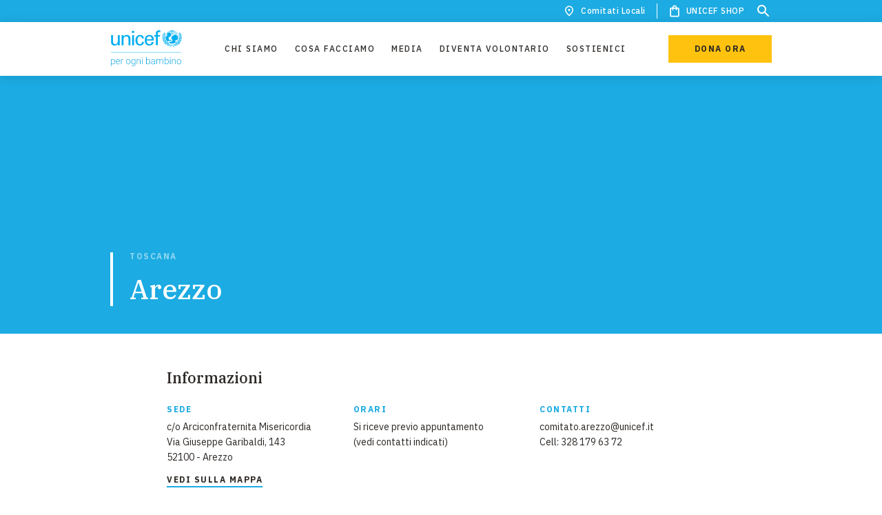

--- FILE ---
content_type: text/html; charset=UTF-8
request_url: https://www.unicef.it/comitati-locali/arezzo/
body_size: 64537
content:
<!DOCTYPE html><html><head><meta charSet="utf-8"/><meta http-equiv="x-ua-compatible" content="ie=edge"/><meta name="viewport" content="width=device-width, initial-scale=1.0, minimum-scale=1.0, user-scalable=no, shrink-to-fit=no"/><style data-href="/styles.0cd9497fcd0d9f4f60ba.css">.tl-edges{max-width:100%;overflow-x:hidden}.tl-wrapper{width:100%;float:left;position:relative}.tl-wrapper+.tl-wrapper{margin-left:-100%;margin-right:0}:root{--color-white:#fff;--color-black:#2d2926;--color-pale-grey:#f8f7f5;--color-light-grey:#d8d1c9;--color-dark-grey:#777779;--color-primary:#2d2926;--color-brand:#1cabe2;--color-dark-blue:#374ea2;--color-yellow:#ffc20e;--color-orange:#f26a21;--color-dark-black:#151515;--color-red:#b50800;--color-extra-dark-grey:#121212;--color-green-whatsapp:#25d366;--color-dark-grey-opacity-02:rgba(216,209,201,0.2);--color-dark-grey-opacity-05:rgba(216,209,201,0.5);--color-white-opacity-02:hsla(0,0%,100%,0.2);--color-white-opacity-05:hsla(0,0%,100%,0.5);--color-white-opacity-06:hsla(0,0%,100%,0.6);--color-black-opacity-02:#2d2926;--color-black-opacity-05:rgba(45,41,38,0.5);--color-black-opacity-06:rgba(45,41,38,0.6);--color-black-opacity-09:rgba(45,41,38,0.9);--color-light-grey-opacity-02:#f8f7f5;--color-light-grey-opacity-05:rgba(216,209,201,0.5);--color-blue-opacity-02:rgba(28,171,226,0.2);--color-brand-opacity-02:rgba(28,171,226,0.2);--focus-outline:none;--focus-box-shadow:none;--text-base-size:1.6rem;--text-weight:400;--text-weight-strong:600;--heading-weight:500;--cta-weight:700;--body-font-weight:var(--text-weight);--font-style-italic:italic;--font-family-sans:"IBM Plex Sans",sans-serif;--font-family-serif:"IBM Plex Serif",serif;--font-family-emergency:"Roboto",sans-serif;--heading-font-family:var(--font-family-serif);--body-font-family:var(--font-family-sans);--body-font-color:var(--color-primary);--body-background-color:var(--color-white);--space-unit:0.8rem;--space-size-0-5:calc(0.5*var(--space-unit));--space-size-1:calc(1*var(--space-unit));--space-size-2:calc(2*var(--space-unit));--space-size-3:calc(3*var(--space-unit));--space-size-4:calc(4*var(--space-unit));--space-size-5:calc(5*var(--space-unit));--space-size-6:calc(6*var(--space-unit));--space-size-7:calc(7*var(--space-unit));--space-size-8:calc(8*var(--space-unit));--space-size-9:calc(9*var(--space-unit));--space-size-10:calc(10*var(--space-unit));--space-size-11:calc(11*var(--space-unit));--space-size-12:calc(12*var(--space-unit));--space-size-15:calc(15*var(--space-unit));--border-primary-light-grey:0.1rem solid var(--color-light-grey);--border-numbers--brand:0.2rem solid var(--color-brand);--button-transition-hover:all 0.3s cubic-bezier(0.34,0.01,0.26,0.99);--global-transition:all 0.3s cubic-bezier(0.34,0.01,0.26,0.99);--cubic-bezier:cubic-bezier(0.34,0.01,0.26,0.99);--box-shadow:0 2px 20px 0 rgba(0,0,0,0.1);--transitiion-hover-translateY:translateY(-0.8rem);--box-shadow-people:0 2px 15px 0 rgba(45,41,38,0.2)}.heading-xl{font-family:var(--heading-font-family);font-size:3rem;line-height:1.33333;color:var(--body-font-color);font-weight:var(--heading-weight)}@media (min-width:48em){.heading-xl{font-size:4rem;line-height:1.25}}@media (min-width:85.375em){.heading-xl{font-size:5.4rem;line-height:1.18519}}.heading-xl--white{color:var(--color-white)}.heading-xl--black{color:var(--color-black)}.heading-xl--light-grey{color:var(--color-light-grey)}.heading-xl--dark-grey{color:var(--color-dark-grey)}.heading-xl--primary{color:var(--color-primary)}.heading-xl--brand{color:var(--color-brand)}.heading-xl--dark-blue{color:var(--color-dark-blue)}.heading-xl--yellow{color:var(--color-yellow)}.heading-xl--dark-grey-opacity-02{color:var(--color-dark-grey-opacity-02)}.heading-xl--white-opacity-02{color:var(--color-white-opacity-02)}.heading-xl--white-opacity-05{color:var(--color-white-opacity-05)}.heading-xl--white-opacity-06{color:var(--color-white-opacity-06)}.heading-xl--orange{color:var(--color-orange)}.heading-lg{font-family:var(--heading-font-family);font-size:2.2rem;line-height:1.45455;color:var(--body-font-color);font-weight:var(--heading-weight)}.heading-lg--red{color:red}.heading-lg--green{color:green}.heading-lg--brand{color:var(--body-font-color)}@media (min-width:48em){.heading-lg{font-size:3rem;line-height:1.33333}}@media (min-width:85.375em){.heading-lg{font-size:4rem;line-height:1.25}}.heading-lg--white{color:var(--color-white)}.heading-lg--black{color:var(--color-black)}.heading-lg--light-grey{color:var(--color-light-grey)}.heading-lg--dark-grey{color:var(--color-dark-grey)}.heading-lg--primary{color:var(--color-primary)}.heading-lg--brand{color:var(--color-brand)}.heading-lg--dark-blue{color:var(--color-dark-blue)}.heading-lg--yellow{color:var(--color-yellow)}.heading-lg--dark-grey-opacity-02{color:var(--color-dark-grey-opacity-02)}.heading-lg--white-opacity-02{color:var(--color-white-opacity-02)}.heading-lg--white-opacity-05{color:var(--color-white-opacity-05)}.heading-lg--white-opacity-06{color:var(--color-white-opacity-06)}.heading-lg--orange{color:var(--color-orange)}.heading-md{font-family:var(--heading-font-family);font-size:2.2rem;line-height:1.45455;color:var(--body-font-color);font-weight:var(--heading-weight)}@media (min-width:48em){.heading-md{font-size:2.2rem;line-height:1.45455}}@media (min-width:85.375em){.heading-md{font-size:3rem;line-height:1.33333}}.heading-md--white{color:var(--color-white)}.heading-md--black{color:var(--color-black)}.heading-md--light-grey{color:var(--color-light-grey)}.heading-md--dark-grey{color:var(--color-dark-grey)}.heading-md--primary{color:var(--color-primary)}.heading-md--brand{color:var(--color-brand)}.heading-md--dark-blue{color:var(--color-dark-blue)}.heading-md--yellow{color:var(--color-yellow)}.heading-md--dark-grey-opacity-02{color:var(--color-dark-grey-opacity-02)}.heading-md--white-opacity-02{color:var(--color-white-opacity-02)}.heading-md--white-opacity-05{color:var(--color-white-opacity-05)}.heading-md--white-opacity-06{color:var(--color-white-opacity-06)}.heading-md--orange{color:var(--color-orange)}.heading-sm{font-family:var(--heading-font-family);font-size:1.6rem;line-height:1.5;color:var(--body-font-color);font-weight:var(--heading-weight)}@media (min-width:48em){.heading-sm{font-size:1.8rem;line-height:1.55556}}@media (min-width:64em){.heading-sm{font-size:2.2rem;line-height:1.45455}}.heading-sm--white{color:var(--color-white)}.heading-sm--black{color:var(--color-black)}.heading-sm--light-grey{color:var(--color-light-grey)}.heading-sm--dark-grey{color:var(--color-dark-grey)}.heading-sm--primary{color:var(--color-primary)}.heading-sm--brand{color:var(--color-brand)}.heading-sm--dark-blue{color:var(--color-dark-blue)}.heading-sm--yellow{color:var(--color-yellow)}.heading-sm--dark-grey-opacity-02{color:var(--color-dark-grey-opacity-02)}.heading-sm--white-opacity-02{color:var(--color-white-opacity-02)}.heading-sm--white-opacity-05{color:var(--color-white-opacity-05)}.heading-sm--white-opacity-06{color:var(--color-white-opacity-06)}.heading-sm--orange{color:var(--color-orange)}.heading-xs{font-family:var(--heading-font-family);font-size:1.6rem;line-height:1.5;color:var(--body-font-color);font-weight:var(--heading-weight)}@media (min-width:64em){.heading-xs{font-size:1.8rem;line-height:1.55556}}.heading-xs--white{color:var(--color-white)}.heading-xs--black{color:var(--color-black)}.heading-xs--light-grey{color:var(--color-light-grey)}.heading-xs--dark-grey{color:var(--color-dark-grey)}.heading-xs--primary{color:var(--color-primary)}.heading-xs--brand{color:var(--color-brand)}.heading-xs--dark-blue{color:var(--color-dark-blue)}.heading-xs--yellow{color:var(--color-yellow)}.heading-xs--dark-grey-opacity-02{color:var(--color-dark-grey-opacity-02)}.heading-xs--white-opacity-02{color:var(--color-white-opacity-02)}.heading-xs--white-opacity-05{color:var(--color-white-opacity-05)}.heading-xs--white-opacity-06{color:var(--color-white-opacity-06)}.heading-xs--orange{color:var(--color-orange)}.paragraph{background-color:var(--body-background-color);color:var(--body-font-color);font-size:1.6rem;line-height:1.75;font-weight:var(--body-font-weight);font-style:normal;letter-spacing:var(--text-letter-spacing)}.paragraph-small{font-size:1.4rem;line-height:1.57143}.caption,.paragraph-small{font-family:var(--body-font-family);color:var(--body-font-color);font-weight:var(--text-weight)}.caption{line-height:1.66667}.caption,.label{font-size:1.2rem}.label{font-family:var(--body-font-family);line-height:1.33333;letter-spacing:.15rem;color:var(--body-font-color);text-transform:uppercase;font-weight:var(--cta-weight)}@media (min-width:85.375em){.label{font-size:1.4rem;line-height:1.28571}}.label--white{color:var(--color-white)}.label--black{color:var(--color-black)}.label--light-grey{color:var(--color-light-grey)}.label--dark-grey{color:var(--color-dark-grey)}.label--primary{color:var(--color-primary)}.label--brand{color:var(--color-brand)}.label--dark-blue{color:var(--color-dark-blue)}.label--yellow{color:var(--color-yellow)}.label--dark-grey-opacity-02{color:var(--color-dark-grey-opacity-02)}.label--white-opacity-02{color:var(--color-white-opacity-02)}.label--white-opacity-05{color:var(--color-white-opacity-05)}.label--white-opacity-06{color:var(--color-white-opacity-06)}.label--orange{color:var(--color-orange)}.label-small{font-family:var(--body-font-family);font-size:1.2rem;line-height:1;letter-spacing:.15rem;color:var(--body-font-color);text-transform:uppercase;font-weight:var(--cta-weight)}.btn,.btn-primary,.btn-primary--yellow-on-black,.btn-secondary,.btn-small,.btn-white,.search-results .gsc-cursor-box.gs-bidi-start-align{border:none}.btn-primary--yellow-on-black:focus,.btn-primary:focus,.btn-secondary:focus,.btn-small:focus,.btn-white:focus,.btn:focus,.search-results .gsc-cursor-box.gs-bidi-start-align:focus{outline:none}.btn__label{font-family:var(--body-font-family);font-size:1.2rem;line-height:1;letter-spacing:.15rem;color:var(--body-font-color);text-transform:uppercase;font-weight:var(--cta-weight);position:relative;-webkit-transition:var(--button-transition-hover);transition:var(--button-transition-hover);display:-webkit-flex;display:-ms-flexbox;display:flex;-webkit-justify-content:center;-ms-flex-pack:center;justify-content:center}.btn-primary,.btn-primary--yellow-on-black,.btn-white{display:block;text-align:center;padding:1.8rem 3.2rem;width:100%;line-height:1;position:relative}.btn-primary--yellow-on-black:before,.btn-primary:before,.btn-white:before{content:"";width:100%;height:100%;position:absolute;background-color:var(--color-black);bottom:0;left:0;z-index:0;-webkit-transition:var(--button-transition-hover);transition:var(--button-transition-hover);-webkit-transform:scaleY(0);transform:scaleY(0);-webkit-transform-origin:bottom;transform-origin:bottom}@media (hover:hover){.btn-primary--yellow-on-black:hover,.btn-primary:hover,.btn-white:hover{cursor:pointer}.btn-primary--yellow-on-black:hover:before,.btn-primary:hover:before,.btn-white:hover:before{-webkit-transform:scaleY(1);transform:scaleY(1)}}.btn-primary__label{position:relative;-webkit-transition:var(--button-transition-hover);transition:var(--button-transition-hover)}@media (max-width:19.99em){.btn-primary,.btn-primary--yellow-on-black,.btn-white{max-width:30rem}}@media (min-width:25.875em){.btn-primary,.btn-primary--yellow-on-black,.btn-white{min-width:32rem}}@media (min-width:48em){.btn-primary,.btn-primary--yellow-on-black,.btn-white{width:auto;min-width:18rem}}@media (min-width:48em) and (max-width:85.365em){.btn-primary,.btn-primary--yellow-on-black,.btn-white{padding-top:1.4rem;padding-bottom:1.4rem}}@media (min-width:96em){.btn-primary,.btn-primary--yellow-on-black,.btn-white{min-width:20rem}}a.btn-primary,a.btn-primary--yellow-on-black,a.btn-white{display:inline-block;text-decoration:none}a.btn-primary--yellow-on-black:link,a.btn-primary:link,a.btn-white:link{text-decoration:none}.btn-primary--brand,a.btn-primary--yellow-on-black:visited,a.btn-primary:visited,a.btn-white:visited{color:var(--color-white)}.btn-primary--brand{background-color:var(--color-brand)}.btn-primary--brand .btn__label{color:var(--color-white)}.btn-primary--brand-on-black{background-color:var(--color-brand)}.btn-primary--brand-on-black:before{background-color:var(--color-white)}.btn-primary--brand-on-black .btn__label{color:var(--color-white)}@media (hover:hover){.btn-primary--brand-on-black:hover .btn__label{color:var(--color-black)}}.btn-primary--yellow{background-color:var(--color-yellow)}@media (hover:hover){.btn-primary--yellow:hover .btn__label{color:var(--color-white)}}.btn-primary--yellow-on-black{background-color:var(--color-yellow)}.btn-primary--white,.btn-primary--yellow-on-black:before{background-color:var(--color-white)}.btn-primary--white{color:var(--color-black)}@media (hover:hover){.btn-primary--white:hover .btn__label{color:var(--color-white)}}.btn-primary--white-on-black{background-color:var(--color-white);color:var(--color-black)}.btn-primary--white-on-black:before{background-color:var(--color-brand)}@media (hover:hover){.btn-primary--white-on-black:hover .btn__label{color:var(--color-white)}}.btn-white{background-color:var(--color-white);color:var(--color-black)}.btn-small{padding:1rem 3.2rem;min-width:16rem;max-width:100%;width:auto;display:block;-webkit-box-sizing:border-box;box-sizing:border-box;text-align:center;position:relative}.btn-small:before{content:"";width:100%;height:100%;position:absolute;background-color:var(--color-black);bottom:0;left:0;z-index:0;-webkit-transition:var(--button-transition-hover);transition:var(--button-transition-hover);-webkit-transform:scaleY(0);transform:scaleY(0);-webkit-transform-origin:bottom;transform-origin:bottom}@media (hover:hover){.btn-small:hover{cursor:pointer}.btn-small:hover:before{-webkit-transform:scaleY(1);transform:scaleY(1)}}.btn-small__label{position:relative;-webkit-transition:var(--button-transition-hover);transition:var(--button-transition-hover)}.btn-small .btn__label{line-height:1}a.btn-small{display:-webkit-inline-flex;display:-ms-inline-flexbox;display:inline-flex;-webkit-justify-content:center;-ms-flex-pack:center;justify-content:center;text-decoration:none;-webkit-transition:none;transition:none}a.btn-small:visited{color:var(--body-font-color)}a.btn-small:link{text-decoration:none}.btn-small--white{background-color:var(--color-white);padding:.9rem 3.2rem;border:.1rem solid var(--color-black)}@media (hover:hover){.btn-small--white:hover .btn__label{color:var(--color-white)}}.btn-small--yellow{background-color:var(--color-yellow);border-color:var(--color-yellow)}@media (hover:hover){.btn-small--yellow:hover .btn__label{color:var(--color-white)}}.btn-small--brand{background-color:var(--color-brand);border-color:var(--color-white)}.btn-small--brand .btn__label{color:var(--color-white)}@media (hover:hover){.btn-small--brand:hover .btn__label{color:var(--color-white)}}.btn-small--white-on-black{background-color:var(--color-white);border-color:var(--color-black)}.btn-small--white-on-black:before{background-color:var(--color-brand)}@media (hover:hover){.btn-small--white-on-black:hover .btn__label{color:var(--color-white)}}.btn-small--yellow-on-black{background-color:var(--color-yellow);border-color:var(--color-black)}.btn-small--yellow-on-black:before{background-color:var(--color-white)}.btn-small--brand-on-black{background-color:var(--color-brand);border-color:var(--color-black)}.btn-small--brand-on-black:before{background-color:var(--color-white)}.btn-small--brand-on-black .btn__label{color:var(--color-white)}@media (hover:hover){.btn-small--brand-on-black:hover .btn__label{color:var(--color-black)}}.btn-small--border-white{border:1px solid var(--color-white);background-color:transparent;padding:.9rem 3.2rem}.btn-small--border-white .btn__label{color:var(--color-white)}@media (hover:hover){.btn-small--border-white:hover:before{background-color:var(--color-white)}.btn-small--border-white:hover .btn__label{color:var(--color-black)}}.btn-small--border-yellow{background-color:transparent;border:1px solid var(--color-yellow);padding:.9rem 3.2rem}.btn-small--border-yellow .btn__label{color:var(--color-white)}@media (hover:hover){.btn-small--border-yellow:hover:before{background-color:var(--color-yellow)}}.btn--disabled{background-color:var(--color-light-grey);pointer-events:none}.btn--disabled .btn__label{color:var(--color-white)}.btn-secondary{line-height:1;padding:.4rem 0;max-width:100%;display:inline-block;-webkit-transition:all .2s ease-in;transition:all .2s ease-in;-webkit-box-sizing:border-box;box-sizing:border-box;text-align:center;background-color:transparent;position:relative}.btn-secondary:after,.btn-secondary:before{position:absolute;content:"";left:0;bottom:-.1rem;display:block;width:100%;height:2px;-webkit-transition:.5s all var(--cubic-bezier);transition:.5s all var(--cubic-bezier)}.btn-secondary:before{-webkit-transform:scaleX(0);transform:scaleX(0);-webkit-transform-origin:left;transform-origin:left}.btn-secondary:after{-webkit-transform-origin:right;transform-origin:right;-webkit-transition-delay:.1s;transition-delay:.1s}.btn-secondary:hover{cursor:pointer}.btn-secondary:hover:before{-webkit-transform:scaleX(1);transform:scaleX(1);-webkit-transition-delay:.1s;transition-delay:.1s}.btn-secondary:hover:after{-webkit-transform:scaleX(0);transform:scaleX(0);-webkit-transition-delay:0s;transition-delay:0s}.btn-secondary:not(:hover):after,.btn-secondary:not(:hover):before{-webkit-transition:none;transition:none}a.btn-secondary{display:inline-block;text-decoration:none}a.btn-secondary:hover,a.btn-secondary:visited{color:var(--body-font-color)}a.btn-secondary:link{text-decoration:none}.btn-secondary--brand-on-black:after,.btn-secondary--brand-on-black:before,.btn-secondary--brand:after,.btn-secondary--brand:before{background-color:var(--color-brand)}.btn-secondary--brand-on-black .btn__label{color:var(--color-white)}.btn-secondary--yellow-on-black:after,.btn-secondary--yellow-on-black:before,.btn-secondary--yellow:after,.btn-secondary--yellow:before{background-color:var(--color-yellow)}.btn-secondary--yellow-on-black .btn__label{color:var(--color-white)}.btn-secondary--disabled,.btn-secondary--disabled:hover{color:var(--color-light-grey);border-color:var(--color-light-grey)}.btn-secondary--disabled:hover{pointer-events:none}.btn-secondary--with-icon{display:-webkit-flex;display:-ms-flexbox;display:flex;-webkit-justify-content:space-between;-ms-flex-pack:justify;justify-content:space-between;-webkit-align-items:center;-ms-flex-align:center;align-items:center}.btn__icon{margin-right:-.6rem}.btn__icon .background-icon{fill:var(--color-black)}.styled-select.mdc-select{width:100%;height:4.8rem}@media (min-width:48em){.styled-select.mdc-select{width:30rem}}.styled-select.mdc-select .mdc-select__selected-text{background-color:var(--body-background-color);color:var(--body-font-color);font-size:1.6rem;line-height:1.75;font-weight:var(--body-font-weight);font-style:normal;letter-spacing:var(--text-letter-spacing);height:3.8rem;padding-top:.5rem}.styled-select.mdc-select .mdc-select__anchor{padding-left:0;height:auto;padding-top:1rem;width:100%;overflow:visible}.styled-select.mdc-select .mdc-select__anchor:before{height:2.5rem}.styled-select.mdc-select .mdc-floating-label--floating,.styled-select.mdc-select .mdc-select__anchor .mdc-floating-label--float-above{-webkit-transform:translateY(-50%);transform:translateY(-50%)}.styled-select.mdc-select .mdc-floating-label{font-family:var(--body-font-family);font-size:1.2rem;line-height:1;letter-spacing:.15rem;color:var(--body-font-color);text-transform:uppercase;font-weight:var(--cta-weight);left:0;top:2.8rem;opacity:.5;-webkit-transition:.2s ease-in;transition:.2s ease-in;-webkit-transform:translateY(0);transform:translateY(0)}.styled-select.mdc-select .mdc-floating-label--float-above,.styled-select.mdc-select .mdc-floating-label--floating{top:1rem;font-size:1rem}.styled-select.mdc-select:not(.mdc-select--disabled) .mdc-floating-label{color:var(--color-primary)}.styled-select.mdc-select:not(.mdc-select--disabled).mdc-select--focused .mdc-floating-label{color:var(--color-brand)}.styled-select.mdc-select .mdc-select__dropdown-icon{margin:0;-webkit-transition:all .3s var(--cubic-bezier);transition:all .3s var(--cubic-bezier)}.styled-select.mdc-select.mdc-select--activated .mdc-select__dropdown-icon{-webkit-transform:rotate(180deg)!important;transform:rotate(180deg)!important}.styled-select.mdc-select .mdc-select__dropdown-icon{bottom:2px;position:absolute;right:0}.styled-select.mdc-select.mdc-select--focused .mdc-select__dropdown-icon{background:url("data:image/svg+xml;charset=utf-8,%3Csvg width='10px' height='5px' viewBox='7 10 10 5' version='1.1' xmlns='http://www.w3.org/2000/svg' xmlns:xlink='http://www.w3.org/1999/xlink'%3E%3Cpolygon id='Shape' stroke='none' fill='%23000' fill-rule='evenodd' opacity='0.54' points='7 10 12 15 17 10'/%3E%3C/svg%3E") no-repeat 50%}.styled-select.mdc-select.mdc-select--focused .mdc-floating-label{top:1rem}.styled-select--fixed-label.mdc-select .mdc-floating-label--float-above,.styled-select--fixed-label.mdc-select.mdc-select--focused .mdc-floating-label{top:2.8rem}.styled-select--fixed-label.mdc-select .mdc-select__anchor .mdc-floating-label--float-above,.styled-select--fixed-label.mdc-select .mdc-select__anchor .mdc-floating-label--floating{-webkit-transform:translateY(0);transform:translateY(0)}.styled-select--fixed-label.mdc-select .mdc-select__selected-text{background-color:transparent}.styled-select--fixed-label.mdc-select.mdc-select:not(.mdc-select--disabled).mdc-select--focused .mdc-floating-label{opacity:1}.styled-select--fixed-label.mdc-select .mdc-line-ripple:after{border-bottom-width:1px}.styled-select--fixed-label.styled-select--white.mdc-select.mdc-select:not(.mdc-select--disabled).mdc-select--focused .mdc-floating-label{color:var(--color-white);opacity:1}.styled-select--fixed-label.styled-select--white.mdc-select.mdc-select:not(.mdc-select--disabled) .mdc-floating-label{color:var(--color-white)}.styled-select--fixed-label.styled-select--white.mdc-select .mdc-line-ripple--active:after{border-bottom-color:var(--color-white)}.styled-select--fixed-label.styled-select--white.mdc-select:not(.mdc-select--disabled) .mdc-line-ripple:before{border-bottom-color:var(--color-white-opacity-06)}.styled-select--fixed-label.styled-select--white.mdc-select:not(.mdc-select--disabled).mdc-select--focused .mdc-line-ripple:after{border-bottom-color:var(--color-white)}.styled-select--fixed-label.styled-select--white.mdc-select.mdc-select--focused .mdc-select__dropdown-icon,.styled-select--fixed-label.styled-select--white.mdc-select .mdc-select__dropdown-icon{background:url("data:image/svg+xml;charset=utf-8,%3Csvg width='10px' height='5px' viewBox='7 10 10 5' version='1.1' xmlns='http://www.w3.org/2000/svg' xmlns:xlink='http://www.w3.org/1999/xlink'%3E%3Cpolygon id='Shape' stroke='none' fill='%23fff' fill-rule='evenodd' opacity='1' points='7 10 12 15 17 10'/%3E%3C/svg%3E") no-repeat 50%}.styled-select.mdc-select .mdc-line-ripple--active:after{border-bottom-color:var(--color-brand)}.styled-select.mdc-select:not(.mdc-select--disabled) .mdc-line-ripple:before{border-bottom-color:var(--color-light-grey)}.styled-select.mdc-select:not(.mdc-select--disabled).mdc-select--focused .mdc-line-ripple:after{border-bottom-color:var(--color-brand)}.styled-select.mdc-select:not(.mdc-select--disabled):hover .mdc-line-ripple:before{border-bottom-color:var(--color-light-grey)}.styled-select.filters-list__select:not(.mdc-select--disabled):hover .mdc-line-ripple:before{border-bottom-color:var(--color-white)}.styled-select.filters-list__select .mdc-floating-label--float-above,.styled-select.filters-list__select .mdc-floating-label--floating{font-size:1.2rem}.styled-select.mdc-select .mdc-list-item__text{font-family:var(--body-font-family);font-size:1.2rem;line-height:1.66667;color:var(--body-font-color);font-weight:var(--text-weight)}.styled-select.mdc-select .mdc-select__menu{width:100%;border-radius:0}.styled-select.mdc-select .mdc-menu .mdc-list{padding-top:var(--space-size-2);padding-bottom:var(--space-size-2);max-height:28rem!important}.styled-select.mdc-select .mdc-list-item{height:auto;padding:0;-webkit-transition:background-color .3s var(--cubic-bezier);transition:background-color .3s var(--cubic-bezier)}.styled-select.mdc-select .mdc-list-item:after,.styled-select.mdc-select .mdc-list-item:before{display:none}.styled-select.mdc-select .mdc-list-item:hover{background-color:var(--color-dark-grey-opacity-02)}.styled-select.mdc-select .mdc-list-item--selected{background-color:transparent}.styled-select.mdc-select .mdc-list-item--selected .mdc-list-item__text{font-weight:600}.styled-select.mdc-select .mdc-list-item--selected::after,.styled-select.mdc-select .mdc-list-item--selected:before{display:none}.styled-select.mdc-select .mdc-select__menu .mdc-list .mdc-list-item--selected:after,.styled-select.mdc-select .mdc-select__menu .mdc-list .mdc-list-item--selected:before,.styled-select.mdc-select :not(.mdc-list--non-interactive)>:not(.mdc-list-item--disabled).mdc-list-item:hover:before{background-color:transparent}.styled-select.mdc-select .mdc-list-item__btn{border:0;background-color:var(--color-white);width:100%;text-align:left;padding:var(--space-size-0-5) var(--space-size-2);outline:0;-webkit-transition:var(--button-transition-hover);transition:var(--button-transition-hover)}.styled-select.mdc-select .mdc-list-item__btn:hover{background-color:transparent;-webkit-transition:var(--button-transition-hover);transition:var(--button-transition-hover);cursor:pointer}.styled-select.mdc-select .filters-list .styled-select.mdc-select .mdc-select__anchor .mdc-select__ripple:before,.styled-select.mdc-select :not(.mdc-list--non-interactive)>:not(.mdc-list-item--disabled).mdc-list-item:after,.styled-select.mdc-select :not(.mdc-list--non-interactive)>:not(.mdc-list-item--disabled).mdc-list-item:before{width:auto}.styled-select.mdc-select .mdc-floating-label.mdc-floating-label--floating{-webkit-transform:translateY(-50%);transform:translateY(-50%)}.styled-select.mdc-select .mdc-select__anchor .mdc-select__ripple:after,.styled-select.mdc-select .mdc-select__anchor .mdc-select__ripple:before .mdc-select__ripple:after{background-color:transparent}.styled-select.mdc-select .mdc-select__anchor .mdc-select__ripple:after,.styled-select.mdc-select .mdc-select__anchor .mdc-select__ripple:before{background-color:transparent;width:100%}.styled-select.mdc-select .mdc-ripple-upgraded--background-focused,.styled-select.mdc-select .mdc-ripple-upgraded--background-focused .mdc-select__ripple:before,.styled-select.mdc-select:not(.mdc-select--disabled) .mdc-select__anchor{background-color:transparent}.styled-select.mdc-select:hover .mdc-floating-label{opacity:1}.styled-checkbox .Mui-checked .MuiSvgIcon-root{fill:var(--color-brand);-webkit-transition:var(--global-transition);transition:var(--global-transition)}.styled-checkbox .MuiSvgIcon-root{font-size:1.8rem;fill:var(--color-black)}.styled-checkbox .MuiCheckbox-colorSecondary.Mui-checked:hover,.styled-checkbox .MuiIconButton-colorSecondary:hover{background-color:rgba(var(--color-brand),.04)}.styled-checkbox .MuiTouchRipple-child{background-color:var(--color-brand);-webkit-transition:var(--global-transition);transition:var(--global-transition)}.styled-checkbox .MuiFormControlLabel-label{font-family:var(--body-font-family);font-size:1.4rem;line-height:1.57143;color:var(--body-font-color);font-weight:var(--text-weight)}.styled-checkbox--white .Mui-checked .MuiSvgIcon-root{fill:var(--color-brand)}.styled-checkbox--white .MuiSvgIcon-root{fill:var(--color-dark-grey)}.styled-checkbox--white .MuiCheckbox-colorSecondary.Mui-checked:hover,.styled-checkbox--white .MuiIconButton-colorSecondary:hover{background-color:rgba(var(--color-brand),.04)}.styled-checkbox--white .MuiTouchRipple-child{background-color:var(--color-brand)}.styled-checkbox--white .MuiFormControlLabel-label{color:var(--color-white)}.styled-radio .Mui-checked .MuiSvgIcon-root{fill:var(--color-brand)}.styled-radio .MuiSvgIcon-root{font-size:2rem;fill:var(--color-black)}.styled-radio .MuiIconButton-colorSecondary:hover,.styled-radio .MuiRadio-colorSecondary.Mui-checked:hover{background-color:rgba(var(--color-brand),.04)}.styled-radio .MuiTouchRipple-child{background-color:var(--color-brand)}.styled-radio .MuiFormControlLabel-label{font-family:var(--body-font-family);font-size:1.4rem;line-height:1.57143;color:var(--body-font-color);font-weight:var(--text-weight)}.styled-text-field{width:100%;position:relative}@media (min-width:48em){.styled-text-field{width:auto}}.styled-text-field .MuiInputBase-input{background-color:var(--body-background-color);color:var(--body-font-color);font-size:1.6rem;line-height:1.75;font-weight:var(--body-font-weight);font-style:normal;letter-spacing:var(--text-letter-spacing);background-color:transparent}.styled-text-field .MuiInputLabel-asterisk{color:var(--color-orange)}.styled-text-field .MuiInputLabel-root{font-family:var(--body-font-family);font-size:1.2rem;line-height:1;letter-spacing:.15rem;color:var(--body-font-color);text-transform:uppercase;font-weight:var(--cta-weight);color:var(--color-primary);opacity:.5;-webkit-transition:var(--global-transition);transition:var(--global-transition);width:100%}.styled-text-field .MuiInputLabel-root.Mui-focused{color:var(--color-brand)}.styled-text-field .MuiInput-underline:after{border-bottom:1px solid var(--color-brand)}.styled-text-field .MuiInput-underline:before{border-color:var(--color-light-grey)}.styled-text-field .MuiInput-underline:hover:not(.Mui-disabled):after,.styled-text-field .MuiInput-underline:hover:not(.Mui-disabled):before{border-bottom:1px solid var(--color-light-grey)}.styled-error{position:absolute;bottom:-2.7rem;left:0;font-family:var(--body-font-family);font-size:1.2rem;line-height:1.66667;color:var(--body-font-color);font-weight:var(--text-weight);text-transform:none}.styled-text-field--white .MuiInputBase-input{color:var(--color-white)}.styled-text-field:hover .MuiInputLabel-root{opacity:1}.MuiInputLabel-formControl{-webkit-transform:translateY(25px) scale(1);transform:translateY(25px) scale(1)}.hidden-select{position:absolute;width:100%;height:100%;opacity:0;z-index:1}@media (min-width:48em){.hidden-select{display:none}}.icon{width:1em;height:1em}.icon--18{font-size:1.8rem}.icon--24{font-size:2.4rem}.icon--36{font-size:3.6rem}.icon--40{font-size:4rem}.icon--big-arrow circle{stroke-dasharray:125;stroke-width:.2rem}.icon--big-arrow:hover circle{-webkit-animation:dash .5s var(--cubic-bezier) forwards;animation:dash .5s var(--cubic-bezier) forwards}@-webkit-keyframes dash{0%{stroke-dashoffset:125}to{stroke-dashoffset:0}}@keyframes dash{0%{stroke-dashoffset:125}to{stroke-dashoffset:0}}.quote{display:inline-block;width:100%;margin:var(--space-size-2) auto}@media (min-width:85.375em){.quote{margin-top:var(--space-size-3);margin-bottom:var(--space-size-3)}}.quote.quote--with-image{display:-webkit-flex;display:-ms-flexbox;display:flex;-webkit-align-items:flex-end;-ms-flex-align:end;align-items:flex-end;-webkit-justify-content:flex-start;-ms-flex-pack:start;justify-content:flex-start}.quote__wrapper{display:grid;grid-template-columns:repeat(4,1fr);-webkit-column-gap:2rem;-moz-column-gap:2rem;column-gap:2rem;padding-left:2rem;padding-right:2rem;width:100%;margin:0 auto;grid-template-columns:1fr}@media (min-width:48em){.quote__wrapper{grid-template-columns:repeat(12,1fr);max-width:72rem;padding-left:0;padding-right:0}}@media (min-width:64em){.quote__wrapper{grid-template-columns:repeat(12,1fr);-webkit-column-gap:2.4rem;-moz-column-gap:2.4rem;column-gap:2.4rem;max-width:96rem}}@media (min-width:85.375em){.quote__wrapper{grid-template-columns:repeat(12,1fr);max-width:127.2rem}}@media (min-width:96em){.quote__wrapper{max-width:144rem}}.quote__content{padding-left:var(--space-size-2);border-left:2px solid var(--color-brand)}@media (min-width:48em){.quote__content{grid-column:2/span 10;padding-left:var(--space-size-3)}}@media (min-width:64em){.quote__content{grid-column:3/span 8}}.quote__title{margin-bottom:0}.quote__title:before{content:"\201C";left:0;top:0;padding-right:var(--space-size-0-5)}.quote__title:after{content:"\201D";right:0;bottom:0;padding-left:var(--space-size-0-5)}.quote__title:after,.quote__title:before{color:var(--color-brand)}.quote_paragraph{padding-top:var(--space-size-3)}.quote_paragraph *{margin:0}@media (min-width:48em){.quote_paragraph{padding-top:var(--space-size-5)}}.quote--with-image{position:relative;height:48rem;padding-bottom:var(--space-size-3);display:inline-block;width:100%;margin:var(--space-size-3) auto}@media (min-width:48em){.quote--with-image{margin-top:var(--space-size-4);margin-bottom:var(--space-size-4)}}@media (min-width:85.375em){.quote--with-image{margin-top:var(--space-size-7);margin-bottom:var(--space-size-7)}}@media (min-width:48em){.quote--with-image{height:33.7rem;padding-bottom:var(--space-size-6)}}@media (min-width:64em){.quote--with-image{height:45rem}}@media (min-width:85.375em){.quote--with-image{height:60rem;padding-bottom:var(--space-size-10)}}@media (min-width:96em){.quote--with-image{height:67.5rem}}.quote--with-image .quote__title{color:var(--color-white);position:relative}.quote--with-image .quote__content{z-index:0}@media (min-width:48em){.quote--with-image .quote__content{grid-column:1/span 7}}@media (min-width:64em){.quote--with-image .quote__content{grid-column:1/span 6}}@media (min-width:96em){.quote--with-image .quote__content{grid-column:1/span 5}}.quote--with-image .quote_paragraph{color:var(--color-white);padding-top:var(--space-size-3)}@media (min-width:64em){.quote--with-image .quote_paragraph{padding-top:var(--space-size-5)}}.quote__image-container{position:absolute;top:0;bottom:0;right:0;left:0}.quote__image{height:100%;width:100%;-o-object-fit:cover;object-fit:cover;z-index:0;position:relative}.quote__image:after{position:absolute;top:0;left:0;width:100%;height:100%;content:"";background-image:-webkit-gradient(linear,left top,left bottom,from(transparent),to(#000));background-image:linear-gradient(180deg,transparent 0,#000)}.quote--emergency{display:unset;margin:0;padding:0}@media (min-width:64em){.quote--emergency{height:100%}}.quote--emergency .quote__wrapper{height:100%;-webkit-align-content:center;-ms-flex-line-pack:center;align-content:center}.quote--emergency .quote__content{border-width:.4rem}@media (min-width:48em) and (max-width:63.99em){.quote--emergency .quote__content{grid-column:2/span 10}}@media (min-width:64em){.quote--emergency .quote__content{grid-column:2/span 6}}.quote--emergency .quote__title{font-family:var(--font-family-emergency);font-size:2.2rem;line-height:1.27273;font-weight:var(--text-weight-strong);font-style:italic}@media (min-width:64em){.quote--emergency .quote__title{font-size:3rem;line-height:1.26667}}.quote--emergency .quote_paragraph{font-family:var(--body-font-family);font-size:1.4rem;line-height:1.57143;color:var(--body-font-color);font-weight:var(--text-weight);color:var(--color-white)}.quote--emergency .quote__image:after{background-image:unset}.numbers{display:inline-block;width:100%;margin:var(--space-size-2) auto}@media (min-width:85.375em){.numbers{margin-top:var(--space-size-3);margin-bottom:var(--space-size-3)}}.numbers .numbers__wrapper{display:grid;grid-template-columns:repeat(4,1fr);-webkit-column-gap:2rem;-moz-column-gap:2rem;column-gap:2rem;padding-left:2rem;padding-right:2rem;width:100%;margin:0 auto}@media (min-width:48em){.numbers .numbers__wrapper{grid-template-columns:repeat(12,1fr);max-width:72rem;padding-left:0;padding-right:0}}@media (min-width:64em){.numbers .numbers__wrapper{grid-template-columns:repeat(12,1fr);-webkit-column-gap:2.4rem;-moz-column-gap:2.4rem;column-gap:2.4rem;max-width:96rem}}@media (min-width:85.375em){.numbers .numbers__wrapper{grid-template-columns:repeat(12,1fr);max-width:127.2rem}}@media (min-width:96em){.numbers .numbers__wrapper{max-width:144rem}}.numbers .numbers__header{grid-column:1/span 4;width:100%}@media (min-width:48em){.numbers .numbers__header{grid-column:2/12;align-self:self-start}}@media (min-width:64em){.numbers .numbers__header{grid-column:3/11}}.numbers .numbers__header.no-border-top{border-top:none}.numbers .numbers__label{padding:0 0 var(--space-size-3) 0}@media (min-width:48em){.numbers .numbers__label{padding-top:0}}@media (min-width:85.375em){.numbers .numbers__label{padding-top:0}}.numbers .numbers__list{grid-column:1/span 4;display:-webkit-flex;display:-ms-flexbox;display:flex;-webkit-flex-direction:column;-ms-flex-direction:column;flex-direction:column}@media (min-width:48em){.numbers .numbers__list{grid-column:2/12;-webkit-flex-direction:row;-ms-flex-direction:row;flex-direction:row;-webkit-justify-content:space-between;-ms-flex-pack:justify;justify-content:space-between;-webkit-align-items:center;-ms-flex-align:center;align-items:center}}@media (min-width:64em){.numbers .numbers__list{grid-column:3/11}}.numbers .number{border-left:var(--border-numbers--brand);padding:0 0 0 var(--space-size-2);-webkit-box-sizing:content-box;box-sizing:content-box}@media (max-width:47.99em){.numbers .number{width:80%;margin-bottom:var(--space-size-3)}}@media (min-width:48em){.numbers .number{padding:0 0 0 var(--space-size-1);width:15.4rem}}@media (min-width:64em){.numbers .number{padding:0 0 0 var(--space-size-2);width:17.6rem}}@media (min-width:85.375em){.numbers .number{padding:0 0 0 var(--space-size-3);width:22.4rem}}.numbers .number__title{font-size:4rem;line-height:1.25;color:var(--color-brand);margin-bottom:var(--space-size-1)}@media (min-width:85.375em){.numbers .number__title{font-size:5.4rem}}.numbers .number__percentage{font-size:1.6rem;line-height:1;margin-left:var(--space-size-1)}.numbers .number__description{margin:0;color:var(--color-dark-grey);font-weight:600}.numbers--with-title{display:inline-block;width:100%;margin:var(--space-size-3) auto;padding-top:var(--space-size-3);padding-bottom:var(--space-size-3)}@media (min-width:48em){.numbers--with-title{margin-top:var(--space-size-4);margin-bottom:var(--space-size-4)}}@media (min-width:85.375em){.numbers--with-title{margin-top:var(--space-size-7);margin-bottom:var(--space-size-7)}}@media (min-width:48em){.numbers--with-title{padding-top:var(--space-size-4);padding-bottom:var(--space-size-4)}}@media (min-width:64em){.numbers--with-title{padding-top:var(--space-size-6);padding-bottom:var(--space-size-6)}}.numbers--with-title .numbers__wrapper{-webkit-align-items:center;-ms-flex-align:center;align-items:center}.numbers--with-title .numbers__header{border-top:none}@media (min-width:48em){.numbers--with-title .numbers__header{grid-column:1/span 12;margin-bottom:var(--space-size-2)}}@media (min-width:64em){.numbers--with-title .numbers__header{margin-bottom:0;grid-column:1/5}}@media (min-width:85.375em){.numbers--with-title .numbers__header{grid-column:1/5}}@media (min-width:96em){.numbers--with-title .numbers__header{grid-column:1/6}}.numbers--with-title .numbers__label{padding-top:0}@media (min-width:48em){.numbers--with-title .numbers__label{padding-bottom:0}}.numbers--with-title .numbers__title{margin-bottom:var(--space-size-3)}@media (min-width:48em){.numbers--with-title .numbers__title{margin-bottom:0;padding-top:var(--space-size-2)}}@media (min-width:48em){.numbers--with-title .numbers__list{grid-column:1/span 12;height:100%}}@media (min-width:64em){.numbers--with-title .numbers__list{grid-column:5/13}}@media (min-width:85.375em){.numbers--with-title .numbers__list{justify-self:end;grid-column:5/13;place-self:stretch}}@media (min-width:96em){.numbers--with-title .numbers__list{grid-column:6/13}}.numbers--with-title .number{border-left:none;border-top:.2rem solid var(--color-dark-grey);padding:var(--space-size-3) 0;width:100%;margin-bottom:0}@media (min-width:48em){.numbers--with-title .number{border-left:.2rem solid var(--color-dark-grey-opacity-02);border-top:0;width:17.6rem;padding:0 0 0 var(--space-size-2);height:100%}}@media (min-width:85.375em){.numbers--with-title .number{padding:0 0 0 var(--space-size-3);width:22.4rem}}.numbers--with-title .number:last-child{padding-bottom:0}@media (max-width:47.99em){.numbers--with-title .number__description,.numbers--with-title .number__title{width:80%}}.numbers--with-title .number__description{color:var(--color-white)}@media (min-width:48em){.numbers--2-items .numbers__header{grid-column:1/6}}@media (min-width:64em){.numbers--2-items .numbers__header{grid-column:1/7}}@media (min-width:96em){.numbers--2-items .numbers__header{grid-column:1/8}}.numbers--2-items .numbers__list{grid-template-columns:repeat(2,1fr)}@media (min-width:48em){.numbers--2-items .numbers__list{grid-template-rows:unset;grid-column:6/13}}@media (min-width:64em){.numbers--2-items .numbers__list{grid-column:7/13}}@media (min-width:96em){.numbers--2-items .numbers__list{grid-column:8/13}}@media (min-width:85.375em){.numbers--2-items .number{margin-left:var(--space-size-6)}}.numbers--theme-v2{background-color:var(--color-black)}.numbers--theme-v2 .numbers__label{color:var(--color-brand)}.numbers--theme-v2 .numbers__title{color:var(--color-white)}.numbers--theme-v3{background-color:var(--color-brand)}.numbers--theme-v3 .numbers__label{color:var(--color-white-opacity-06)}.numbers--theme-v3 .number__percentage,.numbers--theme-v3 .number__title,.numbers--theme-v3 .numbers__title{color:var(--color-white)}.numbers--theme-v3 .number{border-top-color:var(--color-white-opacity-02)}.footer{background-color:var(--color-black);position:relative;overflow:hidden}@media (min-width:48em){.footer .text-field{-webkit-flex:1 1 auto;-ms-flex:1 1 auto;flex:1 1 auto;margin:.4rem var(--space-size-3) 0 0}}@media (min-width:64em){.footer .text-field{-webkit-flex:0 0 30.4rem;-ms-flex:0 0 30.4rem;flex:0 0 30.4rem}}@media (min-width:85.385em){.footer .text-field{-webkit-flex:0 0 30rem;-ms-flex:0 0 30rem;flex:0 0 30rem}}.footer__wrapper{display:grid;grid-template-columns:repeat(4,1fr);-webkit-column-gap:2rem;-moz-column-gap:2rem;column-gap:2rem;padding-left:2rem;padding-right:2rem;width:100%;margin:0 auto}@media (min-width:48em){.footer__wrapper{grid-template-columns:repeat(12,1fr);max-width:72rem;padding-left:0;padding-right:0}}@media (min-width:64em){.footer__wrapper{grid-template-columns:repeat(12,1fr);-webkit-column-gap:2.4rem;-moz-column-gap:2.4rem;column-gap:2.4rem;max-width:96rem}}@media (min-width:85.375em){.footer__wrapper{grid-template-columns:repeat(12,1fr);max-width:127.2rem}}@media (min-width:96em){.footer__wrapper{max-width:144rem}}@media (min-width:64em){.footer__wrapper{grid-template-rows:auto;grid-template-areas:"newsletter newsletter newsletter newsletter newsletter newsletter newsletter . social social social social" "menus menus menus menus menus menus menus menus menus menus menus menus" "policy policy policy policy policy policy policy policy policy policy policy policy"}}@media (min-width:85.375em){.footer__wrapper{grid-template-rows:auto;grid-template-areas:"newsletter newsletter newsletter newsletter newsletter . . . . social social social" "menus menus menus menus menus menus menus menus menus menus menus menus" "policy policy policy policy policy policy policy policy policy policy policy policy"}}.footer__menus,.footer__newsletter,.footer__social{grid-column:1/5;border-bottom:.1rem solid var(--color-white-opacity-02);padding:var(--space-size-5) 0}@media (min-width:48em){.footer__menus,.footer__newsletter,.footer__social{grid-column:1/13;display:-webkit-flex;display:-ms-flexbox;display:flex;-webkit-align-items:center;-ms-flex-align:center;align-items:center;-webkit-flex-wrap:wrap;-ms-flex-wrap:wrap;flex-wrap:wrap}}@media (min-width:64em){.footer__menus,.footer__newsletter,.footer__social{grid-column:unset;grid-area:newsletter;border:0}}.footer__top-logo{display:none;padding:var(--space-size-5) 0}@media (min-width:48em){.footer__top-logo{display:-webkit-flex;display:-ms-flexbox;display:flex;grid-column:1/span 3}}.footer__top-logo a{height:auto}.footer__top-logo img{width:auto;height:8rem}.footer__social{display:-webkit-flex;display:-ms-flexbox;display:flex;-webkit-flex-direction:column;-ms-flex-direction:column;flex-direction:column}@media (min-width:64em){.footer__social{grid-column:unset;grid-area:social;border:0}}.footer__social-url svg{-webkit-transform:translateY(0);transform:translateY(0)}.footer__social-url svg,.footer__social-url svg:hover{-webkit-transition:var(--global-transition);transition:var(--global-transition)}.footer__social-url svg:hover{-webkit-transform:translateY(-.4rem);transform:translateY(-.4rem)}@media (min-width:48em){.footer__menus{-webkit-justify-content:space-between;-ms-flex-pack:justify;justify-content:space-between;-webkit-align-items:flex-start;-ms-flex-align:start;align-items:flex-start}}@media (min-width:64em){.footer__menus{grid-column:unset;grid-area:menus;border-top:.1rem solid var(--color-white-opacity-02);border-bottom:.1rem solid var(--color-white-opacity-02)}}.footer__policy{grid-column:1/5;display:-webkit-flex;display:-ms-flexbox;display:flex;-webkit-flex-direction:column;-ms-flex-direction:column;flex-direction:column}@media (min-width:48em){.footer__policy{grid-column:1/13}}@media (min-width:64em){.footer__policy{grid-area:policy;-webkit-flex-direction:row;-ms-flex-direction:row;flex-direction:row;-webkit-justify-content:space-between;-ms-flex-pack:justify;justify-content:space-between;padding:var(--space-size-2) 0}}.footer__label{color:var(--color-white);margin:0 0 var(--space-size-3) 0}@media (min-width:48em){.footer__label{width:100%;margin-bottom:var(--space-size-4)}}@media (min-width:64em){.footer__label{margin-bottom:var(--space-size-3)}}.footer__input-textfield{width:100%}@media (min-width:48em){.footer__input-textfield{width:auto;-webkit-flex:1 1 auto;-ms-flex:1 1 auto;flex:1 1 auto}}.footer__input-textfield .MuiInputBase-root{margin:var(--space-size-3) 0 0 0}@media (min-width:48em){.footer__input-textfield .MuiInputBase-root{margin:0}}.footer__input-textfield .MuiInputBase-input{color:var(--color-white-opacity-06);font-family:var(--body-font-family);font-size:1.2rem;line-height:1.66667;font-weight:var(--text-weight-strong);padding-bottom:var(--space-size-1)}.footer__input-textfield .MuiFormControl-root{width:100%}.footer__newsletter-btn{width:100%;margin:var(--space-size-3) 0}@media (min-width:48em){.footer__newsletter-btn{min-width:22.4rem;width:auto;margin:0 0 0 var(--space-size-3)}}@media (min-width:64em){.footer__newsletter-btn{min-width:15.3rem}}.footer__checkbox{width:100%}@media (min-width:48em){.footer__checkbox{padding:var(--space-size-2) 0 0 0}}.footer__checkbox .styled-checkbox{margin:0}.footer__checkbox .styled-checkbox .MuiIconButton-root{padding:0 12px 0 0}.footer__checkbox .styled-checkbox .MuiFormControlLabel-label{font-family:var(--body-font-family);font-size:1.2rem;line-height:1.66667;color:var(--color-white);font-weight:var(--text-weight)}.footer__checkbox .styled-checkbox .MuiSvgIcon-root{fill:var(--color-dark-grey);-webkit-transform:scale(1.33);transform:scale(1.33)}@media (min-width:48em){.footer__social{display:-webkit-flex;display:-ms-flexbox;display:flex;-webkit-flex-direction:column;-ms-flex-direction:column;flex-direction:column;-webkit-align-items:flex-start;-ms-flex-align:start;align-items:flex-start}}.footer__social--links{display:-webkit-flex;display:-ms-flexbox;display:flex;-webkit-align-items:center;-ms-flex-align:center;align-items:center;-webkit-justify-content:space-between;-ms-flex-pack:justify;justify-content:space-between}@media (max-width:20em){.footer__social--links{max-width:28rem}}@media (max-width:47.99em){.footer__social--links{max-width:30rem}}@media (min-width:48em){.footer__social--links{max-width:29.6rem;width:100%}}.footer__menu{padding:0 0 var(--space-size-5) 0}.footer__menu:last-of-type{padding:0}@media (min-width:48em){.footer__menu{padding:0;-webkit-flex:0 0 24%;-ms-flex:0 0 24%;flex:0 0 24%}}.footer__menu--group{display:-webkit-flex;display:-ms-flexbox;display:flex;-webkit-flex-direction:column;-ms-flex-direction:column;flex-direction:column;-webkit-justify-content:space-between;-ms-flex-pack:justify;justify-content:space-between;margin:var(--space-size-1) 0 0 0}@media (min-width:48em){.footer__menu--group{margin:0}}.menu-policy__item,.menu__item{display:inline-block;color:var(--color-white-opacity-06);text-transform:inherit;padding:var(--space-size-1) 0;line-height:1.67;letter-spacing:normal;font-weight:var(--text-weight-strong)}.menu__link{-webkit-transition:all .3s ease;transition:all .3s ease;line-height:inherit}.menu__link:link,.menu__link:visited{color:var(--color-white-opacity-06);text-decoration:none}.menu__link:hover{color:var(--color-brand)}.footer__menu-policy{display:-webkit-flex;display:-ms-flexbox;display:flex;-webkit-align-items:center;-ms-flex-align:center;align-items:center;-webkit-flex-wrap:wrap;-ms-flex-wrap:wrap;flex-wrap:wrap;-webkit-justify-content:flex-start;-ms-flex-pack:start;justify-content:flex-start;padding:var(--space-size-3) var(--space-size-3) var(--space-size-3) 0;margin:0;z-index:1}@media (min-width:48em){.footer__menu-policy{padding:var(--space-size-2) 0 var(--space-size-3)}}@media (min-width:64em){.footer__menu-policy{padding:0;-webkit-order:1;-ms-flex-order:1;order:1}}.menu-policy__item:nth-of-type(odd){-webkit-flex:0 0 60%;-ms-flex:0 0 60%;flex:0 0 60%}@media (min-width:48em){.menu-policy__item:nth-of-type(odd){-webkit-flex:none;-ms-flex:none;flex:none}}@media (min-width:48em){.menu-policy__item{padding:0 var(--space-size-4) 0 0}}@media (min-width:64em){.menu-policy__item:last-of-type{padding:0}}.footer__paragraph,.footer__paragraph a{color:var(--color-white-opacity-05)}@media (min-width:48em){.footer__paragraph{width:100%}}@media (min-width:64em){.footer__paragraph{width:auto;margin:0}.footer__paragraph *{margin:0}}.footer__logo{display:none}@media (min-width:48em){.footer__logo{display:block;width:40rem;height:40rem;bottom:-20%;right:-20%}}@media (min-width:64em){.footer__logo{width:45rem;height:45rem;bottom:-39%;right:-17%}}@media (min-width:85.375em){.footer__logo{bottom:-38%;right:-12%}}@media (min-width:96em){.footer__logo{right:-9%}}.banner-text{display:inline-block;width:100%;margin:var(--space-size-3) auto;padding:var(--space-size-4) 0}@media (min-width:48em){.banner-text{margin-top:var(--space-size-4);margin-bottom:var(--space-size-4)}}@media (min-width:85.375em){.banner-text{margin-top:var(--space-size-7);margin-bottom:var(--space-size-7)}}@media (min-width:64em){.banner-text{padding:var(--space-size-6) 0}}.banner-text__wrapper{display:grid;grid-template-columns:repeat(4,1fr);-webkit-column-gap:2rem;-moz-column-gap:2rem;column-gap:2rem;padding-left:2rem;padding-right:2rem;width:100%;margin:0 auto}@media (min-width:48em){.banner-text__wrapper{grid-template-columns:repeat(12,1fr);max-width:72rem;padding-left:0;padding-right:0}}@media (min-width:64em){.banner-text__wrapper{grid-template-columns:repeat(12,1fr);-webkit-column-gap:2.4rem;-moz-column-gap:2.4rem;column-gap:2.4rem;max-width:96rem}}@media (min-width:85.375em){.banner-text__wrapper{grid-template-columns:repeat(12,1fr);max-width:127.2rem}}@media (min-width:96em){.banner-text__wrapper{max-width:144rem}}@media (min-width:48em){.banner-text__wrapper{-webkit-align-items:center;-ms-flex-align:center;align-items:center}}.banner-text__content{grid-column:1/5;display:-webkit-flex;display:-ms-flexbox;display:flex;-webkit-flex-direction:column;-ms-flex-direction:column;flex-direction:column;padding:0 0 0 var(--space-size-3)}@media (min-width:48em){.banner-text__content{grid-column:1/13;-webkit-flex-direction:row;-ms-flex-direction:row;flex-direction:row;-webkit-flex-wrap:wrap;-ms-flex-wrap:wrap;flex-wrap:wrap;-webkit-align-items:center;-ms-flex-align:center;align-items:center;padding:0 0 0 var(--space-size-2);-webkit-justify-content:space-between;-ms-flex-pack:justify;justify-content:space-between}}@media (min-width:64em){.banner-text__content{padding:0 0 0 var(--space-size-3)}}@media (min-width:48em){.banner-text__content-wrapper{width:70%}}@media (min-width:64em){.banner-text__content-wrapper{width:69rem;display:-webkit-flex;display:-ms-flexbox;display:flex;-webkit-flex-direction:column;-ms-flex-direction:column;flex-direction:column}}@media (min-width:85.375em){.banner-text__content-wrapper{width:93rem;margin-right:var(--space-size-2)}}@media (min-width:96em){.banner-text__content-wrapper{width:calc(83.3% - 2.4rem);margin-right:var(--space-size-5)}}.banner-text__text-content{margin-bottom:var(--space-size-3);color:var(--color-white);padding-top:var(--space-size-2)}@media (min-width:48em){.banner-text__text-content{margin-bottom:0}}@media (min-width:48em){.banner-text__discover-btn{min-width:20rem}}@media (min-width:64em){.banner-text__discover-btn{min-width:22rem;margin:0 0 0 var(--space-size-3);padding:1.8rem 3.2rem}}@media (min-width:85.375em){.banner-text__discover-btn{margin:0}}.banner-text--theme-v1{background-color:var(--color-black)}.banner-text--theme-v1 .banner-text__content{border-left:.2rem solid var(--color-yellow)}.banner-text--theme-v1 .banner-text__title{color:var(--color-yellow)}.banner-text--theme-v2{background-color:var(--color-black)}.banner-text--theme-v2 .banner-text__content{border-left:.2rem solid var(--color-brand)}.banner-text--theme-v2 .banner-text__title{color:var(--color-brand)}.banner-text--theme-v3{background-color:var(--color-brand)}.banner-text--theme-v3 .banner-text__content{border-left:.2rem solid var(--color-white)}.banner-text--theme-v3 .banner-text__title{color:var(--color-white);opacity:.6}.download{display:inline-block;width:100%;margin:var(--space-size-2) auto}@media (min-width:85.375em){.download{margin-top:var(--space-size-3);margin-bottom:var(--space-size-3)}}.download__wrapper{display:grid;grid-template-columns:repeat(4,1fr);-webkit-column-gap:2rem;-moz-column-gap:2rem;column-gap:2rem;padding-left:2rem;padding-right:2rem;width:100%;margin:0 auto}@media (min-width:48em){.download__wrapper{grid-template-columns:repeat(12,1fr);max-width:72rem;padding-left:0;padding-right:0}}@media (min-width:64em){.download__wrapper{grid-template-columns:repeat(12,1fr);-webkit-column-gap:2.4rem;-moz-column-gap:2.4rem;column-gap:2.4rem;max-width:96rem}}@media (min-width:85.375em){.download__wrapper{grid-template-columns:repeat(12,1fr);max-width:127.2rem}}@media (min-width:96em){.download__wrapper{max-width:144rem}}.download__internal-container{border-left:.2rem solid var(--color-brand);grid-column:1/5;padding:0 0 0 var(--space-size-2)}@media (min-width:48em){.download__internal-container{grid-column:2/12;padding:0 0 0 var(--space-size-3)}}@media (min-width:64em){.download__internal-container{grid-column:3/11}}.download__label{color:var(--color-brand);display:-webkit-flex;display:-ms-flexbox;display:flex}.download__content{padding:var(--space-size-2) 0;border-bottom:.1rem solid var(--color-light-grey)}.download__content:last-of-type{border-bottom:0;padding-bottom:0}@media (min-width:48em){.download__content{display:-webkit-flex;display:-ms-flexbox;display:flex;-webkit-align-items:center;-ms-flex-align:center;align-items:center;-webkit-justify-content:space-between;-ms-flex-pack:justify;justify-content:space-between}}.download__paragraph{margin:0 0 var(--space-size-2) 0;display:-webkit-flex;display:-ms-flexbox;display:flex;-webkit-flex-direction:column;-ms-flex-direction:column;flex-direction:column}@media (min-width:48em){.download__paragraph{margin:0 var(--space-size-6) 0 0}}@media (min-width:64em){.download__paragraph{margin:0 var(--space-size-10) 0 0;max-width:39rem}}.download__title{font-weight:var(--text-weight-strong);margin:0 0 var(--space-size-1)}.download__type-size{text-transform:uppercase}.widget-social{margin-top:var(--space-size-2);margin-bottom:var(--space-size-5)}@media (min-width:48em){.widget-social{margin-bottom:var(--space-size-6)}}@media (min-width:64em) and (max-width:85.365em){.widget-social{padding:0;margin-top:0}}.widget-social__wrapper{display:grid;grid-template-columns:repeat(4,1fr);-webkit-column-gap:2rem;-moz-column-gap:2rem;column-gap:2rem;padding-left:2rem;padding-right:2rem;width:100%;margin:0 auto}@media (min-width:48em){.widget-social__wrapper{grid-template-columns:repeat(12,1fr);max-width:72rem;padding-left:0;padding-right:0}}@media (min-width:64em){.widget-social__wrapper{grid-template-columns:repeat(12,1fr);-webkit-column-gap:2.4rem;-moz-column-gap:2.4rem;column-gap:2.4rem;max-width:96rem}}@media (min-width:85.375em){.widget-social__wrapper{grid-template-columns:repeat(12,1fr);max-width:127.2rem}}@media (min-width:96em){.widget-social__wrapper{max-width:144rem}}.widget-social__content{grid-column:1/5;display:-webkit-flex;display:-ms-flexbox;display:flex;-webkit-align-items:center;-ms-flex-align:center;align-items:center;-webkit-justify-content:space-between;-ms-flex-pack:justify;justify-content:space-between}@media (min-width:48em){.widget-social__content{grid-column:2/12}}@media (min-width:64em){.widget-social__content{display:-webkit-flex;display:-ms-flexbox;display:flex;-webkit-flex-direction:column;-ms-flex-direction:column;flex-direction:column;-webkit-align-items:flex-start;-ms-flex-align:start;align-items:flex-start;grid-column:1/13}}.widget-social__text{display:-webkit-flex;display:-ms-flexbox;display:flex;-webkit-flex-direction:column;-ms-flex-direction:column;flex-direction:column;margin:0}.widget-social__data{margin:0 0 var(--space-size-1);color:var(--color-dark-grey)}.widget-social__author{text-transform:capitalize;letter-spacing:normal}.widget-social__social-links{display:-webkit-flex;display:-ms-flexbox;display:flex;margin:0}@media (min-width:64em){.widget-social__social-links{display:-webkit-flex;display:-ms-flexbox;display:flex;-webkit-flex-direction:column;-ms-flex-direction:column;flex-direction:column}}.widget-social__item{margin:0 0 0 var(--space-size-2);max-height:4rem}.widget-social__item:first-of-type{margin:0}@media (min-width:64em){.widget-social__item:first-of-type{margin-top:var(--space-size-2)}}@media (min-width:64em){.widget-social__item{margin:var(--space-size-2) 0 0 0}}.widget-social__icon .background-icon{fill:var(--color-light-grey)}.navigation-third-level{position:absolute;left:0;top:0;z-index:1}@media (max-width:63.99em){.navigation-third-level{display:none}}@media (min-width:64em){.navigation-third-level{width:14rem}}@media (min-width:85.375em){.navigation-third-level{width:19rem}}.navigation-third-level__wrapper{display:grid;grid-template-columns:repeat(4,1fr);-webkit-column-gap:2rem;-moz-column-gap:2rem;column-gap:2rem;padding-left:2rem;padding-right:2rem;width:100%;margin:0 auto}@media (min-width:48em){.navigation-third-level__wrapper{grid-template-columns:repeat(12,1fr);max-width:72rem;padding-left:0;padding-right:0}}@media (min-width:64em){.navigation-third-level__wrapper{grid-template-columns:repeat(12,1fr);-webkit-column-gap:2.4rem;-moz-column-gap:2.4rem;column-gap:2.4rem;max-width:96rem}}@media (min-width:85.375em){.navigation-third-level__wrapper{grid-template-columns:repeat(12,1fr);max-width:127.2rem}}@media (min-width:96em){.navigation-third-level__wrapper{max-width:144rem}}.navigation-third-level__title{grid-column:1/5;padding:0 0 var(--space-size-2);border-bottom:.1rem solid var(--color-light-grey);margin:0;width:100%}@media (min-width:48em){.navigation-third-level__title{grid-column:1/13}}@media (min-width:64em){.navigation-third-level__title{grid-column:1/3}}.navigation-third-level__list{grid-column:1/5;margin:0}@media (min-width:48em){.navigation-third-level__list{grid-column:1/13}}@media (min-width:64em){.navigation-third-level__list{grid-column:1/3}}.navigation-third-level__list-item{padding:var(--space-size-2) 0;border-bottom:.1rem solid var(--color-light-grey)}.navigation-third-level__link.navigation-third-level__link--active,.navigation-third-level__list-item:first-of-type .list-item__link{font-weight:var(--text-weight-strong);color:var(--color-brand)}.filters__wrapper{display:-webkit-flex;display:-ms-flexbox;display:flex;-webkit-flex-direction:column;-ms-flex-direction:column;flex-direction:column}.accordion{margin-bottom:var(--space-size-2);padding:var(--space-size-2);background-color:var(--color-pale-grey);width:100%}@media (min-width:48em){.accordion{padding:var(--space-size-3);margin-bottom:var(--space-size-3)}}.accordion:last-of-type{margin-bottom:0}.accordion__wrapper{border-left:.2rem solid var(--color-brand)}.accordion__btn{display:-webkit-flex;display:-ms-flexbox;display:flex;-webkit-align-items:flex-start;-ms-flex-align:start;align-items:flex-start;-webkit-justify-content:space-between;-ms-flex-pack:justify;justify-content:space-between;padding:0;border:0;width:100%;-webkit-transform:rotate(0deg);transform:rotate(0deg);background-color:var(--color-pale-grey);-webkit-transition:var(--global-transition);transition:var(--global-transition);outline:0;cursor:pointer}.accordion__title{text-align:left;padding:0 var(--space-size-2) 0 var(--space-size-2)}.accordion__icon{-webkit-transition:var(--global-transition);transition:var(--global-transition)}.accordion__icon .background-icon{fill:var(--color-black)}.accordion-paragraph{margin:0;display:-webkit-flex;display:-ms-flexbox;display:flex;-webkit-flex-direction:column;-ms-flex-direction:column;flex-direction:column;padding-top:var(--space-size-2)}.accordion-paragraph p:last-child{margin-bottom:0}.accordion-paragraph ul li{position:relative;padding-left:1.4rem}.accordion-paragraph ul li:before{content:"";display:block;width:.5rem;height:.5rem;border-radius:50%;background-color:var(--color-brand);position:absolute;left:0;top:1.1rem}.accordion-paragraph ol{counter-reset:my-counter}.accordion-paragraph ol li{padding-left:1.9rem;position:relative;counter-increment:my-counter}.accordion-paragraph ol li:before{content:counter(my-counter) ".";display:block;position:absolute;left:0;top:0;font-size:1.2rem;font-weight:600;line-height:2em;color:var(--color-brand)}.accordion-paragraph a,.accordion-paragraph a:link,.accordion-paragraph a:visited{text-decoration:underline;color:var(--color-brand)}.accordion__content{max-height:0;height:auto;overflow:hidden;-webkit-transition:var(--global-transition);transition:var(--global-transition);padding-left:var(--space-size-2);padding-right:0}@media (min-width:85.375em){.accordion__content{padding-right:var(--space-size-10)}}.accordion__list{display:-webkit-flex;display:-ms-flexbox;display:flex;-webkit-flex-direction:column;-ms-flex-direction:column;flex-direction:column}@media (min-width:48em){.accordion__list{display:-webkit-flex;display:-ms-flexbox;display:flex;-webkit-flex-wrap:wrap;-ms-flex-wrap:wrap;flex-wrap:wrap;-webkit-flex-direction:row;-ms-flex-direction:row;flex-direction:row;-webkit-justify-content:space-between;-ms-flex-pack:justify;justify-content:space-between}}.accordion__item{padding-top:var(--space-size-2)}@media (min-width:48em){.accordion__item{width:calc(50% - var(--space-size-5)/2)}}@media (min-width:85.375em){.accordion__item{width:calc(50% - var(--space-size-10)/2)}}.accordion__item--active{font-weight:600;color:var(--color-brand)}.accordion-with-intro{display:inline-block;width:100%;margin:var(--space-size-2) auto}@media (min-width:85.375em){.accordion-with-intro{margin-top:var(--space-size-3);margin-bottom:var(--space-size-3)}}.accordion-with-intro__wrapper{display:grid;grid-template-columns:repeat(4,1fr);-webkit-column-gap:2rem;-moz-column-gap:2rem;column-gap:2rem;padding-left:2rem;padding-right:2rem;width:100%;margin:0 auto}@media (min-width:48em){.accordion-with-intro__wrapper{grid-template-columns:repeat(12,1fr);max-width:72rem;padding-left:0;padding-right:0}}@media (min-width:64em){.accordion-with-intro__wrapper{grid-template-columns:repeat(12,1fr);-webkit-column-gap:2.4rem;-moz-column-gap:2.4rem;column-gap:2.4rem;max-width:96rem}}@media (min-width:85.375em){.accordion-with-intro__wrapper{grid-template-columns:repeat(12,1fr);max-width:127.2rem}}@media (min-width:96em){.accordion-with-intro__wrapper{max-width:144rem}}.accordion__header{grid-column:1/5}@media (min-width:48em){.accordion__header{grid-column:2/12}}@media (min-width:64em){.accordion__header{grid-column:auto/span 4}}.accordion__list{grid-column:1/5}.accordion__list.accordion__list-no-intro{grid-column:1/span 4;padding-top:0}@media (min-width:48em){.accordion__list{grid-column:2/12}.accordion__list.accordion__list-no-intro{grid-column:2/span 10}}@media (min-width:64em){.accordion__list{grid-column:auto/span 8;padding-top:0}.accordion__list.accordion__list-no-intro{grid-column:3/span 8}}.accordion__title-page{padding-top:var(--space-size-2)}.accordion-committees{display:inline-block;width:100%;margin:var(--space-size-2) auto}@media (min-width:85.375em){.accordion-committees{margin-top:var(--space-size-3);margin-bottom:var(--space-size-3)}}.accordion-committees__wrapper{display:grid;grid-template-columns:repeat(4,1fr);-webkit-column-gap:2rem;-moz-column-gap:2rem;column-gap:2rem;padding-left:2rem;padding-right:2rem;width:100%;margin:0 auto}@media (min-width:48em){.accordion-committees__wrapper{grid-template-columns:repeat(12,1fr);max-width:72rem;padding-left:0;padding-right:0}}@media (min-width:64em){.accordion-committees__wrapper{grid-template-columns:repeat(12,1fr);-webkit-column-gap:2.4rem;-moz-column-gap:2.4rem;column-gap:2.4rem;max-width:96rem}}@media (min-width:85.375em){.accordion-committees__wrapper{grid-template-columns:repeat(12,1fr);max-width:127.2rem}}@media (min-width:96em){.accordion-committees__wrapper{max-width:144rem}}.accordion-committees__wrapper .accordion{grid-column:1/span 4}@media (min-width:48em){.accordion-committees__wrapper .accordion{grid-column:1/span 12}}@media (min-width:64em){.accordion-committees__wrapper .accordion{grid-column:2/span 10}}@media (min-width:85.375em){.accordion-committees__wrapper .accordion{grid-column:3/span 8}}.accordion__subtitle{color:var(--color-brand)}.accordion--open .accordion__icon{-webkit-transform:rotate(180deg);transform:rotate(180deg);-webkit-transition:var(--global-transition);transition:var(--global-transition)}.accordion__link-city--active{color:var(--color-brand);pointer-events:none}.accordion__link-city--active:visited{color:var(--color-brand)}.widget-card{display:inline-block;width:100%;background-color:var(--color-white);margin:0;z-index:1;position:relative}@media (min-width:48em){.widget-card{margin-top:var(--space-size-4);margin-bottom:var(--space-size-4)}}@media (min-width:85.375em){.widget-card{margin-top:var(--space-size-7);margin-bottom:var(--space-size-7)}}@media (min-width:48em){.widget-card{margin-top:var(--space-size-4);margin-bottom:0}}@media (min-width:85.375em){.widget-card{margin:0;width:auto;grid-column:11/span 2;-webkit-transition:-webkit-transform .3s var(--cubic-bezier);transition:-webkit-transform .3s var(--cubic-bezier);transition:transform .3s var(--cubic-bezier);transition:transform .3s var(--cubic-bezier),-webkit-transform .3s var(--cubic-bezier)}.widget-card:hover{-webkit-transform:translateY(-10px);transform:translateY(-10px)}}.header__widget-container{position:absolute;left:50%;-webkit-transform:translate(-50%,-50%);transform:translate(-50%,-50%);z-index:5}@media (min-width:85.375em) and (max-width:95.99em){.header__widget-container{grid-template-columns:repeat(12,1fr);display:grid;-webkit-column-gap:2.4rem;-moz-column-gap:2.4rem;column-gap:2.4rem;max-width:127.2rem;width:100%;margin:0 auto}}@media (min-width:96em){.header__widget-container{grid-template-columns:repeat(12,1fr);display:grid;-webkit-column-gap:2.4rem;-moz-column-gap:2.4rem;column-gap:2.4rem;width:100%;max-width:144rem;margin:0 auto}}@media (min-width:48em){.widget-card__wrapper{display:grid;grid-template-columns:repeat(4,1fr);-webkit-column-gap:2rem;-moz-column-gap:2rem;column-gap:2rem;padding-left:2rem;padding-right:2rem;width:100%;margin:0 auto}}@media (min-width:48em) and (min-width:48em){.widget-card__wrapper{grid-template-columns:repeat(12,1fr);max-width:72rem;padding-left:0;padding-right:0}}@media (min-width:48em) and (min-width:64em){.widget-card__wrapper{grid-template-columns:repeat(12,1fr);-webkit-column-gap:2.4rem;-moz-column-gap:2.4rem;column-gap:2.4rem;max-width:96rem}}@media (min-width:48em) and (min-width:85.375em){.widget-card__wrapper{grid-template-columns:repeat(12,1fr);max-width:127.2rem}}@media (min-width:48em) and (min-width:96em){.widget-card__wrapper{max-width:144rem}}@media (min-width:85.375em){.widget-card__wrapper{display:inline}}.widget-card__container{display:grid;grid-template-columns:repeat(4,1fr);-webkit-column-gap:2rem;-moz-column-gap:2rem;column-gap:2rem;width:100%;margin:0 auto;padding:var(--space-size-3) 2rem;-webkit-box-shadow:0 2px 20px 0 rgba(45,41,38,.1);box-shadow:0 2px 20px 0 rgba(45,41,38,.1)}@media (min-width:48em){.widget-card__container{grid-template-columns:repeat(12,1fr);max-width:72rem;padding-left:0;padding-right:0}}@media (min-width:64em){.widget-card__container{grid-template-columns:repeat(12,1fr);-webkit-column-gap:2.4rem;-moz-column-gap:2.4rem;column-gap:2.4rem;max-width:96rem}}@media (min-width:85.375em){.widget-card__container{grid-template-columns:repeat(12,1fr);max-width:127.2rem}}@media (min-width:96em){.widget-card__container{max-width:144rem}}@media (min-width:48em){.widget-card__container{display:block;grid-column:2/12;padding:var(--space-size-3)}}@media (min-width:64em){.widget-card__container{grid-column:3/11}}@media (min-width:85.375em){.widget-card__container{grid-column:unset;width:19.2rem;min-height:calc(24rem - var(--space-size-0-5));display:-webkit-flex;display:-ms-flexbox;display:flex;-webkit-align-items:center;-ms-flex-align:center;align-items:center;-webkit-justify-content:center;-ms-flex-pack:center;justify-content:center;padding:var(--space-size-3) var(--space-size-2)}}@media (min-width:96em){.widget-card__container{padding:var(--space-size-3);width:22rem}}.widget-card__content{grid-column:1/5;display:-webkit-flex;display:-ms-flexbox;display:flex;-webkit-align-items:flex-start;-ms-flex-align:start;align-items:flex-start;-webkit-justify-content:space-between;-ms-flex-pack:justify;justify-content:space-between}@media (min-width:85.375em){.widget-card__content{display:-webkit-flex;display:-ms-flexbox;-webkit-flex-direction:column;-ms-flex-direction:column;flex-direction:column;display:flex;-webkit-align-items:center;-ms-flex-align:center;align-items:center}}.widget-card__information{display:-webkit-flex;display:-ms-flexbox;display:flex;-webkit-flex:1 1 auto;-ms-flex:1 1 auto;flex:1 1 auto}@media (min-width:85.375em){.widget-card__information{display:-webkit-flex;display:-ms-flexbox;-webkit-flex-direction:column;-ms-flex-direction:column;flex-direction:column;display:flex;-webkit-align-items:center;-ms-flex-align:center;align-items:center}}.widget-card__container-icon{border-radius:50%;min-height:var(--space-size-6);height:100%;max-width:var(--space-size-6);width:100%;display:-webkit-flex;display:-ms-flexbox;display:flex;-webkit-align-items:center;-ms-flex-align:center;align-items:center;-webkit-justify-content:center;-ms-flex-pack:center;justify-content:center;position:relative}@media (min-width:85.375em){.widget-card__container-icon{min-height:var(--space-size-9);max-width:var(--space-size-9)}}.widget-card__icon{font-size:2.4rem}@media (min-width:64em){.widget-card__icon{font-size:3.2rem}}.widget-card__icon .background-icon{fill:var(--color-white)}.widget-card__text{margin:0;padding:var(--space-size-1) var(--space-size-1) 0 var(--space-size-1);display:-webkit-flex;display:-ms-flexbox;display:flex;-webkit-flex-direction:column;-ms-flex-direction:column;flex-direction:column;width:calc(100% - 4.8rem)}@media (min-width:48em){.widget-card__text{padding-left:var(--space-size-2)}}@media (min-width:85.375em){.widget-card__text{padding:var(--space-size-2) 0 0 0;width:100%;display:-webkit-flex;display:-ms-flexbox;display:flex;-webkit-align-items:center;-ms-flex-align:center;align-items:center}}.widget-card__title{padding:0 0 var(--space-size-1) 0;margin:0}@media (min-width:85.375em){.widget-card__description,.widget-card__title{text-align:center}}.widget-card__description--with-link a{color:var(--color-brand);font-weight:var(--text-weight-strong)}@media (max-width:85.365em){.widget-card__description--with-link a{display:inline}.widget-card__description--with-link a:first-child:after{content:" | "}}@media (min-width:85.375em){.widget-card__description--with-link a{display:block}.widget-card__description--with-link a:first-child{margin-bottom:var(--space-size-1)}}.widget-card__btn{margin-top:var(--space-size-1);min-width:12rem;padding-right:var(--space-size-1);padding-left:var(--space-size-1)}@media (min-width:85.375em){.widget-card__btn{margin-top:var(--space-size-2)}}.widget-card__image{height:100%;width:100%;-o-object-fit:cover;object-fit:cover;position:absolute;top:0;bottom:0;right:0;left:0;border-radius:50%}.widget-card--theme-brand .widget-card__container{border-bottom:.4rem solid var(--color-brand)}.widget-card--theme-brand .widget-card__container-icon{background-color:var(--color-brand)}.widget-card--theme-yellow .widget-card__container{border-bottom:.4rem solid var(--color-yellow)}.widget-card--theme-yellow .widget-card__container-icon{background-color:var(--color-yellow)}.contacts{margin:var(--space-size-1) 0 0 0}@media (min-width:64em){.contacts{margin:var(--space-size-1) 0;margin:0 0 var(--space-size-1) 0}}@media (min-width:85.375em){.contacts{margin:0}}.contacts__wrapper{display:grid;grid-template-columns:repeat(4,1fr);-webkit-column-gap:2rem;-moz-column-gap:2rem;column-gap:2rem;padding-left:2rem;padding-right:2rem;width:100%;margin:0 auto}@media (min-width:48em){.contacts__wrapper{grid-template-columns:repeat(12,1fr);max-width:72rem;padding-left:0;padding-right:0}}@media (min-width:64em){.contacts__wrapper{grid-template-columns:repeat(12,1fr);-webkit-column-gap:2.4rem;-moz-column-gap:2.4rem;column-gap:2.4rem;max-width:96rem}}@media (min-width:85.375em){.contacts__wrapper{grid-template-columns:repeat(12,1fr);max-width:127.2rem}}@media (min-width:96em){.contacts__wrapper{max-width:144rem}}.contacts__container{grid-column:1/5;border-bottom:.1rem solid var(--color-dark-grey-opacity-05)}@media (min-width:48em){.contacts__container{grid-column:1/13;padding-bottom:var(--space-size-4);display:-webkit-flex;display:-ms-flexbox;display:flex;-webkit-flex-wrap:wrap;-ms-flex-wrap:wrap;flex-wrap:wrap;-webkit-justify-content:flex-start;-ms-flex-pack:start;justify-content:flex-start}}@media (min-width:64em){.contacts__container{grid-column:2/12;padding-bottom:var(--space-size-5)}}@media (min-width:85.375em){.contacts__container{grid-column:3/11;padding-bottom:var(--space-size-6)}}.contacts__container:last-of-type{padding-bottom:0}.contacts__container.contacts__container--no-border{border-bottom:0}.contacts__title{margin:var(--space-size-4) 0 var(--space-size-3) 0}@media (min-width:48em){.contacts__title{width:100%;margin:var(--space-size-4) 0}}@media (min-width:64em){.contacts__title{margin:var(--space-size-6) 0 var(--space-size-3) 0}}@media (min-width:85.375em){.contacts__title{margin:var(--space-size-4) 0 var(--space-size-4) 0}}.contacts__content{margin-bottom:var(--space-size-4)}@media (min-width:48em){.contacts__content{margin:0 var(--space-size-3) 0 0;-webkit-flex:0 0 22.35rem;-ms-flex:0 0 22.35rem;flex:0 0 22.35rem}}@media (min-width:64em){.contacts__content{margin:0 var(--space-size-2) 0 0;-webkit-flex:0 0 25.45rem;-ms-flex:0 0 25.45rem;flex:0 0 25.45rem}}@media (min-width:85.375em){.contacts__content{margin:0 var(--space-size-3) 0 0;-webkit-flex:0 0 26.35rem;-ms-flex:0 0 26.35rem;flex:0 0 26.35rem}}@media (min-width:96em){.contacts__content{margin:0 var(--space-size-10) 0 0}}@media (min-width:48em){.contacts__content:last-of-type{margin:0}}.contacts__title-info{display:block;color:var(--color-brand);padding:0 0 var(--space-size-1) 0}.contacts__paragraph{margin:0}.contacts__paragraph p a{color:var(--color-brand);text-decoration:underline}.contacts__paragraph p:last-child{margin-bottom:0}.contacts__email{color:var(--color-brand)}.contacts__email,.contacts__email:link,.contacts__email:visited{text-decoration:underline}@media (min-width:48em){.contacts__link{padding-top:var(--space-size-2)}}@media (min-width:96em){.contacts__link{padding-top:var(--space-size-1)}}.contacts__social-list{display:-webkit-flex;display:-ms-flexbox;display:flex;margin:var(--space-size-2) 0 0 0}@media (min-width:48em){.contacts__social-list{margin-top:var(--space-size-3)}}@media (min-width:64em){.contacts__social-list{margin-top:var(--space-size-2)}}@media (min-width:85.375em){.contacts__social-list{margin-top:var(--space-size-3)}}@media (min-width:64em){.contacts__social-list .widget-social__item{margin:0 0 0 var(--space-size-3)}}@media (min-width:64em){.contacts__social-list .widget-social__item:first-of-type{margin:0}}.contacts__social-list .widget-social__icon{-webkit-transition:var(--global-transition);transition:var(--global-transition);-webkit-transform:translateY(0);transform:translateY(0)}.contacts__social-list .widget-social__icon:hover{-webkit-transition:var(--global-transition);transition:var(--global-transition);-webkit-transform:translateY(-1rem);transform:translateY(-1rem)}.header-page{position:relative}.header-page__wrapper{display:grid;grid-template-columns:repeat(4,1fr);-webkit-column-gap:2rem;-moz-column-gap:2rem;column-gap:2rem;padding-left:2rem;padding-right:2rem;width:100%;margin:0 auto;height:100%;-webkit-align-items:end;-ms-flex-align:end;align-items:end;position:relative}@media (min-width:48em){.header-page__wrapper{grid-template-columns:repeat(12,1fr);max-width:72rem;padding-left:0;padding-right:0}}@media (min-width:64em){.header-page__wrapper{grid-template-columns:repeat(12,1fr);-webkit-column-gap:2.4rem;-moz-column-gap:2.4rem;column-gap:2.4rem;max-width:96rem}}@media (min-width:85.375em){.header-page__wrapper{grid-template-columns:repeat(12,1fr);max-width:127.2rem}}@media (min-width:96em){.header-page__wrapper{max-width:144rem}}.header-page__mask{background-color:#000;opacity:.6;z-index:4}.header-page__image-container,.header-page__mask{height:100%;width:100%;position:absolute;left:0;top:0}.header-page__image-container{overflow:hidden;z-index:0}.header-page__container{grid-column:1/5;border-left:.2rem solid var(--color-white);z-index:4;display:-webkit-flex;display:-ms-flexbox;display:flex;-webkit-flex-direction:column;-ms-flex-direction:column;flex-direction:column;margin:0 0 var(--space-size-3) 0;padding:0 0 0 var(--space-size-2)}@media (min-width:48em){.header-page__container{grid-column:1/13;border-left-width:.3rem;padding:0 0 0 var(--space-size-3)}}@media (min-width:64em){.header-page__container{border-left-width:.4rem;margin-bottom:var(--space-size-5)}}@media (min-width:85.375em){.header-page__container{margin-bottom:var(--space-size-7);grid-column:1/span 10}}.header-page__subtitle{margin:0 0 calc(var(--space-size-1)/2) 0}@media (min-width:48em){.header-page__subtitle{margin-bottom:var(--space-size-1)}}@media (min-width:64em){.header-page__subtitle{margin-bottom:var(--space-size-2)}}.header-page__title{color:var(--color-white);margin:0}.header-page--only-text{height:26rem;background-color:var(--color-brand)}@media (min-width:48em){.header-page--only-text{height:28rem}}@media (min-width:64em){.header-page--only-text{height:37.4rem}}@media (min-width:85.375em){.header-page--only-text{height:50rem}}@media (min-width:96em){.header-page--only-text{height:56.2rem}}.header-page--only-text .header-page__container{border-left-color:var(--color-white)}.header-page--only-text .header-page__subtitle{color:var(--color-white-opacity-05)}.header-page--with-image{height:48rem;position:relative}@media (min-width:48em){.header-page--with-image{height:33.7rem}}@media (min-width:64em){.header-page--with-image{height:45rem}}@media (min-width:85.375em){.header-page--with-image{height:60rem}}@media (min-width:96em){.header-page--with-image{height:67.5rem}}.header-page--with-image .header-page__container{border-left-color:var(--color-brand)}.header-page--with-image .header-page__image{height:100%;width:100%;-o-object-fit:cover;object-fit:cover;top:0;bottom:0;right:0;left:0;z-index:0;position:relative}.header-page--with-image .header-page__image:after{background-image:-webkit-gradient(linear,left top,left bottom,color-stop(40%,transparent),to(#000));background-image:linear-gradient(180deg,transparent 40%,#000);position:absolute;left:0;top:0;height:100%;width:100%;content:""}.header-page--with-image .header-page__subtitle{color:var(--color-brand)}.header-page.header-page--publications .header-page__wrapper{height:calc(100% - 6rem)}@media (min-width:64em){.header-page.header-page--publications .header-page__wrapper{height:calc(100% - 6.8rem)}}@media (min-width:64em){.header-page.header-page--publications .header-page__container{margin-bottom:var(--space-size-4)}}@media (min-width:85.375em){.header-page.header-page--publications .header-page__container{margin-bottom:var(--space-size-5)}}.publications-list{grid-column:1/5;padding:0 0 var(--space-size-2) 0}@media (min-width:64em){.publications-list{display:grid;grid-template-columns:repeat(4,1fr);-webkit-column-gap:2rem;-moz-column-gap:2rem;column-gap:2rem;width:100%;margin:0 auto;padding:0 0 var(--space-size-3)}}@media (min-width:64em) and (min-width:48em){.publications-list{grid-template-columns:repeat(12,1fr);max-width:72rem;padding-left:0;padding-right:0}}@media (min-width:64em) and (min-width:64em){.publications-list{grid-template-columns:repeat(12,1fr);-webkit-column-gap:2.4rem;-moz-column-gap:2.4rem;column-gap:2.4rem;max-width:96rem}}@media (min-width:64em) and (min-width:85.375em){.publications-list{grid-template-columns:repeat(12,1fr);max-width:127.2rem}}@media (min-width:64em) and (min-width:96em){.publications-list{max-width:144rem}}.publications-list__list{display:-webkit-flex;display:-ms-flexbox;display:flex;-webkit-flex-direction:row;-ms-flex-direction:row;flex-direction:row;overflow-x:scroll;white-space:nowrap;margin:0;min-height:4rem;width:100%;scrollbar-width:none}@media (min-width:64em){.publications-list__list{grid-column:1/13}}::-webkit-scrollbar{height:0}.publications-list__item{text-align:center;color:var(--color-white);line-height:.15rem;margin-left:var(--space-size-2)}.publications-list__item:first-of-type{margin-left:calc(var(--space-size-2) + var(--space-size-0-5))}@media (min-width:64em){.publications-list__item:first-of-type{margin-left:0}}.publications-list__item:last-of-type .publications-list__btn{margin-right:var(--space-size-2)}@media (min-width:64em){.publications-list__item:last-of-type .publications-list__btn{margin-right:0}}.publications-list__item--active .publications-list__btn{background-color:var(--color-white);color:var(--color-brand)}.publications-list__btn,.publications-list__item--active .publications-list__btn{outline:0;-webkit-transition:var(--button-transition-hover);transition:var(--button-transition-hover)}.publications-list__btn{padding:var(--space-size-2);border-radius:2.1rem;border:0;background-color:transparent;color:var(--color-white)}.publications-list__btn:hover{background-color:var(--color-white);color:var(--color-brand);-webkit-transition:var(--button-transition-hover);transition:var(--button-transition-hover);cursor:pointer}.popup{height:100%;width:100vw;position:fixed;z-index:999;background-color:var(--color-white);top:0;left:0;padding:var(--space-size-3) 0;display:grid;grid-template-columns:repeat(4,1fr);-webkit-column-gap:2rem;-moz-column-gap:2rem;column-gap:2rem;padding-left:2rem;padding-right:2rem;margin:0 auto;grid-template-rows:6.4rem 1fr 5.6rem}.popup__header{grid-column:1/5;display:-webkit-flex;display:-ms-flexbox;display:flex;-webkit-justify-content:space-between;-ms-flex-pack:justify;justify-content:space-between;-webkit-align-items:center;-ms-flex-align:center;align-items:center;height:auto;margin-bottom:var(--space-size-5)}.popup__close-popup{border:0;background-color:var(--color-white);padding:0;max-height:var(--space-size-3)}.popup__close-icon path{fill:var(--color-black)}.popup__content{grid-column:1/5}.filters-list,.popup__content .filters-list{display:-webkit-flex;display:-ms-flexbox;display:flex}.filters-list{-webkit-flex-direction:column;-ms-flex-direction:column;flex-direction:column;padding:0;width:100%}.filters-list .styled-select.mdc-select{margin-bottom:var(--space-size-1)}.filters-list .styled-select.mdc-select:not(.mdc-select--disabled).mdc-select--focused .mdc-floating-label{color:var(--color-black-opacity-06)}.filters-list .styled-select.mdc-select .mdc-floating-label{opacity:.6}.popup__footer{grid-column:1/5;display:-webkit-flex;display:-ms-flexbox;display:flex;-webkit-justify-content:space-between;-ms-flex-pack:justify;justify-content:space-between;-webkit-align-items:flex-end;-ms-flex-align:end;align-items:flex-end}.popup__btn{min-width:15rem}.header-page.header-page--news-archive .header-page__wrapper{position:relative}@media (min-width:48em){.header-page.header-page--news-archive .header-page__wrapper{grid-template-rows:1fr 6.4rem}}@media (min-width:64em){.header-page.header-page--news-archive .header-page__wrapper{grid-template-rows:1fr 7.2rem}}@media (min-width:96em){.header-page.header-page--news-archive .header-page__wrapper{grid-template-rows:1fr 8rem}}.header-page.header-page--news-archive .header-page__container{margin-bottom:var(--space-size-6)}@media (min-width:48em){.header-page.header-page--news-archive .header-page__container{margin-bottom:var(--space-size-1)}}@media (min-width:85.375em){.header-page.header-page--news-archive .header-page__container{margin-bottom:var(--space-size-2)}}.filters-list{display:none}@media (min-width:48em){.filters-list{grid-column:1/13;margin-bottom:var(--space-size-2);display:grid;grid-template-columns:repeat(4,16.2rem);grid-column-gap:var(--space-size-3)}}@media (min-width:64em){.filters-list{grid-template-columns:repeat(4,19.2rem);margin-bottom:var(--space-size-3)}}@media (min-width:96em){.filters-list{margin-bottom:var(--space-size-4)}}.filters-list .styled-select.mdc-select{max-width:unset;width:100%}.filters-list .mdc-select__anchor{min-width:unset}.filters-list .styled-select.mdc-select .mdc-select__anchor .mdc-select__ripple:before{width:auto;height:50%;top:50%;left:0}.filters-btn{grid-column:1/5;background-color:var(--color-white);border:0;-webkit-box-shadow:0 .2rem 2rem 0 rgba(0,0,0,.1);box-shadow:0 .2rem 2rem 0 rgba(0,0,0,.1);position:absolute;width:100%;bottom:-2.4rem;padding:calc(var(--space-size-1) + var(--space-size-0-5)) var(--space-size-2);outline:0;display:-webkit-flex;display:-ms-flexbox;display:flex;-webkit-align-items:center;-ms-flex-align:center;align-items:center;-webkit-justify-content:space-between;-ms-flex-pack:justify;justify-content:space-between}@media (min-width:48em){.filters-btn{display:none}}.filters-btn__label{color:var(--color-black-opacity-05)}.pagination{grid-column:1/span 4;display:-webkit-flex;display:-ms-flexbox;display:flex;-webkit-flex-direction:column;-ms-flex-direction:column;flex-direction:column}@media (min-width:48em){.pagination{grid-column:1/span 12}}@media (min-width:64em){.pagination{-webkit-flex-direction:row;-ms-flex-direction:row;flex-direction:row;-webkit-align-items:center;-ms-flex-align:center;align-items:center}}.pagination__list{display:-webkit-flex;display:-ms-flexbox;display:flex;-webkit-align-items:center;-ms-flex-align:center;align-items:center;position:relative}.pagination__item{padding:0 var(--space-size-1);background:none;border:none}@media (min-width:64em){.pagination__item{padding:0 var(--space-size-2)}}.pagination__item.pagination__item--active .pagination__btn{font-family:var(--body-font-family);font-size:1.2rem;line-height:1;letter-spacing:.15rem;color:var(--body-font-color);text-transform:uppercase;font-weight:var(--cta-weight)}.pagination__item.pagination__item--active .pagination__btn:after{content:"";position:absolute;width:100%;height:.1rem;background-color:var(--color-black);left:0;bottom:-30%}.pagination__item:first-child{padding-left:0}.pagination__item:last-child{padding-right:0}.pagination__btn{background:none;border:none;border-radius:0;padding:0;position:relative}.pagination__btn:hover{cursor:pointer}.pagination__btn:focus{outline:none}.pagination__line{height:.1rem;background-color:var(--color-black);margin-bottom:var(--space-size-3)}@media (min-width:48em){.pagination__line{margin-bottom:2.7rem;width:100%;margin-right:24px}}@media (min-width:64em){.pagination__line{margin-bottom:0}}.pagination__list{width:100%}@media (min-width:64em){.pagination__list{width:auto}}.pagination__list--numbers{-webkit-justify-content:center;-ms-flex-pack:center;justify-content:center}.pagination__list--numbers .pagination__item{padding:0 var(--space-size-2)}@media (min-width:64em){.pagination__list--numbers .pagination__item{padding:0 var(--space-size-1)}}.header-single-news{position:relative;z-index:0}@media (min-width:48em){.header-single-news{display:grid;grid-template-columns:1fr;justify-items:center;grid-template-rows:1fr 5rem auto}}@media (min-width:64em){.header-single-news{grid-template-rows:1fr 8rem auto}}.header-single-news__mask{height:100%;width:100%;position:absolute;left:0;top:0;z-index:1;background-color:#000}.header-single-news__image-container{overflow:hidden;width:100%;height:100%;position:absolute;left:0;top:0;z-index:-1}.header-single-news--only-color{height:18rem;background-color:var(--color-brand);width:100%;grid-column:1;grid-row:1/2}@media (min-width:48em){.header-single-news--only-color{height:28.2rem;grid-row:1/3}}@media (min-width:64em){.header-single-news--only-color{height:37.6rem}}@media (min-width:85.375em){.header-single-news--only-color{height:50rem}}@media (min-width:96em){.header-single-news--only-color{height:56.2rem}}.header-single-news--with-image{height:40.5rem;position:relative;grid-column:1;grid-row:1/2;width:100%}@media (min-width:48em){.header-single-news--with-image{height:33.7rem;grid-row:1/3;background-image:-webkit-gradient(linear,left top,left bottom,color-stop(40%,transparent),to(#000));background-image:linear-gradient(180deg,transparent 40%,#000)}}@media (min-width:64em){.header-single-news--with-image{height:45rem}}@media (min-width:85.375em){.header-single-news--with-image{height:60rem}}@media (min-width:96em){.header-single-news--with-image{height:67.5rem}}.header-single-news__image{height:100%;width:100%;-o-object-fit:cover;object-fit:cover;position:absolute;top:0;bottom:0;right:0;left:0;z-index:-1}.header-single-news__image img{-webkit-transform:scale(1.2);transform:scale(1.2);-webkit-transition:-webkit-transform 1.5s var(--cubic-bezier);transition:-webkit-transform 1.5s var(--cubic-bezier);transition:transform 1.5s var(--cubic-bezier);transition:transform 1.5s var(--cubic-bezier),-webkit-transform 1.5s var(--cubic-bezier)}.header-single-news__title-wrapper{grid-row:2/4;grid-column:1;z-index:2;background-image:-webkit-gradient(linear,left bottom,left top,color-stop(63%,#fff),color-stop(25%,transparent));background-image:linear-gradient(0deg,#fff 63%,transparent 0)}@media (min-width:48em) and (max-width:63.99em){.header-single-news__title-wrapper{grid-template-columns:repeat(12,1fr);display:grid;-webkit-column-gap:2rem;-moz-column-gap:2rem;column-gap:2rem;max-width:72rem;width:100%;padding-left:0;padding-right:0}}@media (min-width:64em) and (max-width:85.365em){.header-single-news__title-wrapper{grid-template-columns:repeat(12,1fr);display:grid;-webkit-column-gap:2.4rem;-moz-column-gap:2.4rem;column-gap:2.4rem;max-width:96rem;width:100%;margin:0 auto}}@media (min-width:85.375em) and (max-width:95.99em){.header-single-news__title-wrapper{grid-template-columns:repeat(12,1fr);display:grid;-webkit-column-gap:2.4rem;-moz-column-gap:2.4rem;column-gap:2.4rem;max-width:127.2rem;width:100%;margin:0 auto}}@media (min-width:96em){.header-single-news__title-wrapper{grid-template-columns:repeat(12,1fr);display:grid;-webkit-column-gap:2.4rem;-moz-column-gap:2.4rem;column-gap:2.4rem;width:100%;max-width:144rem;margin:0 auto}}@media (max-width:47.99em){.header-single-news__title-wrapper:after{content:"";width:100%;height:2.8rem;background:#fff;position:absolute}}@media (min-width:48em){.header-single-news__title-wrapper{position:relative}.header-single-news__title-wrapper,.header-single-news__title-wrapper:after,.header-single-news__title-wrapper:before{background-image:-webkit-gradient(linear,left bottom,left top,color-stop(76%,#fff),color-stop(25%,transparent));background-image:linear-gradient(0deg,#fff 76%,transparent 0)}.header-single-news__title-wrapper:after,.header-single-news__title-wrapper:before{content:"";width:100%;height:100%;position:absolute;bottom:0}.header-single-news__title-wrapper:before{left:-100%}.header-single-news__title-wrapper:after{right:-100%}}@media (min-width:85.375em){.header-single-news__title-wrapper,.header-single-news__title-wrapper:after,.header-single-news__title-wrapper:before{background-image:-webkit-gradient(linear,left bottom,left top,color-stop(70%,#fff),color-stop(25%,transparent));background-image:linear-gradient(0deg,#fff 70%,transparent 0)}}.header-single-news__background-animate{position:absolute;left:0;top:0;width:1090%;height:100%;background-color:#fff}.text-news{background-color:var(--color-white);padding:var(--space-size-3) 2rem}@media (max-width:47.99em){.text-news{display:grid;grid-template-columns:repeat(4,1fr);-webkit-column-gap:2rem;-moz-column-gap:2rem;column-gap:2rem;width:100%;margin:0 auto}}@media (min-width:48em){.text-news{grid-column:2/span 10;padding:var(--space-size-2);padding-bottom:0}}@media (min-width:64em){.text-news{padding:var(--space-size-3);padding-bottom:0}}@media (min-width:85.375em){.text-news{grid-column:3/span 8}}.text-news__content{border-left:.2rem solid var(--color-brand);padding:0 0 0 var(--space-size-2);display:-webkit-flex;display:-ms-flexbox;display:flex;-webkit-flex-direction:column;-ms-flex-direction:column;flex-direction:column;-webkit-justify-content:space-between;-ms-flex-pack:justify;justify-content:space-between;grid-column:1/span 4}@media (min-width:64em){.text-news__content{padding-left:var(--space-size-3)}}.text-news__label{padding:0 0 var(--space-size-1);text-align:left;cursor:pointer}.text-news__label,.text-news__label:visited{color:var(--color-brand)}.text-news__title{margin:0 0 var(--space-size-2)}@media (min-width:48em){.text-news__title{margin-bottom:var(--space-size-4)}}@media (min-width:64em){.text-news__title{margin-bottom:var(--space-size-5)}}@media (min-width:85.375em){.text-news__title{margin-bottom:var(--space-size-6)}}.text-news__time{margin:0;display:-webkit-flex;display:-ms-flexbox;display:flex;-webkit-align-items:center;-ms-flex-align:center;align-items:center}.text-news__timing{margin:0 0 0 var(--space-size-1)}.text-news__icon .background-icon{fill:var(--color-black-opacity-05)}.card-text{background-color:var(--color-white);padding:var(--space-size-3) var(--space-size-3) var(--space-size-3) var(--space-size-2);max-width:100%;margin:0 auto}@media (min-width:48em){.card-text{min-width:unset;max-width:34.8rem}}@media (min-width:64em){.card-text{max-width:30.4rem}}@media (min-width:85.375em){.card-text{max-width:30rem}}.card-text--with-shadow{-webkit-box-shadow:var(--box-shadow);box-shadow:var(--box-shadow)}.card-text__container{border-left:.2rem solid var(--color-brand);padding:0 0 0 var(--space-size-1);display:-webkit-flex;display:-ms-flexbox;display:flex;-webkit-flex-direction:column;-ms-flex-direction:column;flex-direction:column}.card-text__title{margin:0 0 var(--space-size-3) 0;min-height:9.6rem;display:-webkit-box;-webkit-line-clamp:4;-webkit-box-orient:vertical;overflow:hidden}@media (min-width:64em){.card-text__title{height:11.2rem;margin:0 0 var(--space-size-2) 0}}.card-text__label{color:var(--color-brand);padding:0 0 var(--space-size-2)}.card-text__date{color:var(--color-black-opacity-05)}.card-image{-webkit-box-shadow:var(--box-shadow);box-shadow:var(--box-shadow);margin:0 0 var(--space-size-3) 0;height:100%;display:-webkit-flex;display:-ms-flexbox;display:flex;-webkit-flex-direction:column;-ms-flex-direction:column;flex-direction:column;-webkit-justify-content:space-between;-ms-flex-pack:justify;justify-content:space-between}@media (min-width:48em){.card-image{margin:0}}@media (min-width:85.375em){.card-image{-webkit-transform:translateY(0);transform:translateY(0)}.card-image,.card-image:hover{-webkit-transition:var(--global-transition);transition:var(--global-transition)}.card-image:hover{-webkit-transform:var(--transitiion-hover-translateY);transform:var(--transitiion-hover-translateY)}}.card-image .archive-card__title{margin-bottom:var(--space-size-7)}@media (min-width:64em){.card-image .archive-card__title{margin-bottom:var(--space-size-6)}}.card-image .card-text{max-width:unset;margin:0}.card-image__link{width:100%}.card-image__image-container{background-color:var(--color-brand);-webkit-flex:1 1 auto;-ms-flex:1 1 auto;flex:1 1 auto;display:-webkit-flex;display:-ms-flexbox;display:flex;-webkit-justify-content:center;-ms-flex-pack:center;justify-content:center;-webkit-align-items:center;-ms-flex-align:center;align-items:center}.card-image__photo{height:100%;width:100%;-o-object-fit:cover;object-fit:cover}.card-image__logo{width:100%;min-height:4.3rem;height:auto}@media (min-width:64em){.card-image__container{grid-column:1/span 12}}@media (min-width:85.375em){.card-image__container{grid-column:2/span 10}}@media (min-width:48em){.card-image__container .card-image__bottom-link{display:none}}.publication-card{display:-webkit-flex;display:-ms-flexbox;display:flex;-webkit-flex-direction:column;-ms-flex-direction:column;flex-direction:column;-webkit-align-items:center;-ms-flex-align:center;align-items:center;margin:0 0 var(--space-size-3);grid-column:1/span 4}@media (min-width:48em){.publication-card{margin:0;grid-column:auto}}.publication-card__link{width:100%}.publication-card__image-container{background-color:var(--color-light-grey-opacity-02);width:100%;display:-webkit-flex;display:-ms-flexbox;display:flex;-webkit-align-items:center;-ms-flex-align:center;align-items:center;-webkit-justify-content:center;-ms-flex-pack:center;justify-content:center;padding:var(--space-size-5);-webkit-box-sizing:border-box;box-sizing:border-box}@media (max-width:47.99em){.publication-card__image-container{min-height:41.1rem}}@media (min-width:48em){.publication-card__image-container{height:28.8rem;padding:var(--space-size-3)}}@media (min-width:64em){.publication-card__image-container{height:39rem;padding:var(--space-size-3) var(--space-size-4)}}@media (min-width:85.375em){.publication-card__image-container{height:38.5rem;padding:var(--space-size-5)}}@media (min-width:96em){.publication-card__image-container{height:43.9rem;padding:var(--space-size-5)}}.publication-card__image{height:auto;width:100%;max-width:100%}.publication-card__label-btn{width:100%;border:0;background-color:var(--color-white);text-align:left;padding:var(--space-size-2) 0 var(--space-size-1) 0}@media (min-width:85.375em){.publication-card__label-btn{padding-top:var(--space-size-3)}}.publication-card__label{width:100%;color:var(--color-brand)}.publication-card__title{width:100%;margin:0}@media (min-width:64em){.publication-card__title{line-height:1.44}}.list-cards-text{display:grid;grid-template-columns:repeat(auto-fill,minmax(22.3rem,1fr));grid-row-gap:var(--space-size-3);-webkit-align-items:center;-ms-flex-align:center;align-items:center;grid-column:1/span 4;grid-template-columns:repeat(auto-fill,minmax(30rem,1fr));-webkit-column-gap:var(--space-size-3);-moz-column-gap:var(--space-size-3);column-gap:var(--space-size-3);margin-top:var(--space-size-2)}@media (min-width:48em){.list-cards-text{grid-column:1/span 12;grid-column-gap:var(--space-size-3);grid-row-gap:var(--space-size-4)}}@media (min-width:64em){.list-cards-text{grid-template-columns:repeat(auto-fill,minmax(30rem,1fr))}}@media (min-width:85.375em){.list-cards-text{grid-row-gap:var(--space-size-6);grid-column:2/span 10;grid-column-gap:7.8rem;grid-row-gap:var(--space-size-5)}}@media (min-width:96em){.list-cards-text{grid-column-gap:8.5rem}}@media (min-width:48em){.list-cards-text{margin:0 0 var(--space-size-4) 0}}@media (min-width:64em){.list-cards-text{margin-bottom:var(--space-size-5)}}@media (min-width:85.375em){.list-cards-text{margin-top:var(--space-size-5)}}.media-results{grid-column:1/span 4}@media (min-width:48em){.media-results{display:grid;grid-template-columns:repeat(auto-fill,minmax(22.3rem,1fr));grid-row-gap:var(--space-size-3);-webkit-align-items:center;-ms-flex-align:center;align-items:center;grid-column:1/span 4;margin:0 0 var(--space-size-4)}}@media (min-width:48em) and (min-width:48em){.media-results{grid-column:1/span 12;grid-column-gap:var(--space-size-3);grid-row-gap:var(--space-size-4)}}@media (min-width:48em) and (min-width:64em){.media-results{grid-template-columns:repeat(auto-fill,minmax(30rem,1fr))}}@media (min-width:48em) and (min-width:85.375em){.media-results{grid-row-gap:var(--space-size-6)}}@media (min-width:64em){.media-results{margin-bottom:var(--space-size-5)}}@media (min-width:85.375em){.media-results{margin:0 0 var(--space-size-6)}}.publications-archive-results .list-cards-publication{display:-webkit-flex;display:-ms-flexbox;display:flex;-webkit-flex-direction:column;-ms-flex-direction:column;flex-direction:column}@media (min-width:48em){.publications-archive-results .list-cards-publication{display:grid;grid-template-columns:repeat(auto-fill,minmax(22.3rem,1fr));grid-row-gap:var(--space-size-3);-webkit-align-items:center;-ms-flex-align:center;align-items:center;grid-column:1/span 4;margin:0 0 var(--space-size-4)}}@media (min-width:48em) and (min-width:48em){.publications-archive-results .list-cards-publication{grid-column:1/span 12;grid-column-gap:var(--space-size-3);grid-row-gap:var(--space-size-4)}}@media (min-width:48em) and (min-width:64em){.publications-archive-results .list-cards-publication{grid-template-columns:repeat(auto-fill,minmax(30rem,1fr))}}@media (min-width:48em) and (min-width:85.375em){.publications-archive-results .list-cards-publication{grid-row-gap:var(--space-size-6)}}@media (min-width:64em){.publications-archive-results .list-cards-publication{margin-bottom:var(--space-size-5)}}@media (min-width:85.375em){.publications-archive-results .list-cards-publication{margin:0 0 var(--space-size-6)}}.feed{overflow-x:hidden;display:inline-block;width:100%;margin:var(--space-size-2) auto;display:block;position:relative;z-index:0}@media (min-width:85.375em){.feed{margin-top:var(--space-size-3);margin-bottom:var(--space-size-3)}}.feed--with-padding{padding-top:var(--space-size-4);padding-bottom:var(--space-size-1)}@media (min-width:48em){.feed--with-padding{padding-top:var(--space-size-5);padding-bottom:var(--space-size-2)}}@media (min-width:64em){.feed--with-padding{padding-top:var(--space-size-6);padding-bottom:var(--space-size-6);padding-top:var(--space-size-10);padding-bottom:var(--space-size-10)}}.feed--with-padding .feed__slider-container{padding-bottom:var(--space-size-3)}.feed--background{background-color:var(--color-pale-grey)}@media (min-width:48em){.feed--publication{margin-bottom:var(--space-size-6)}}@media (min-width:85.375em){.feed--publication{margin-bottom:var(--space-size-10)}}.feed__title-container{display:grid;grid-template-columns:repeat(4,1fr);-webkit-column-gap:2rem;-moz-column-gap:2rem;column-gap:2rem;padding-left:2rem;padding-right:2rem;width:100%;margin:0 auto;margin-bottom:var(--space-size-3)}@media (min-width:48em){.feed__title-container{grid-template-columns:repeat(12,1fr);max-width:72rem;padding-left:0;padding-right:0}}@media (min-width:64em){.feed__title-container{grid-template-columns:repeat(12,1fr);-webkit-column-gap:2.4rem;-moz-column-gap:2.4rem;column-gap:2.4rem;max-width:96rem}}@media (min-width:85.375em){.feed__title-container{grid-template-columns:repeat(12,1fr);max-width:127.2rem}}@media (min-width:96em){.feed__title-container{max-width:144rem}}@media (min-width:48em){.feed__title-container{margin-bottom:var(--space-size-4)}}@media (min-width:85.375em){.feed__title-container{margin-bottom:var(--space-size-5)}}.feed__title{margin-bottom:0;grid-column:1/span 4}@media (min-width:48em){.feed__title{grid-column:2/span 8}}@media (min-width:64em){.feed__title{grid-column:1/span 8}}@media (min-width:85.375em){.feed__title{grid-column:2/span 7}}.feed__top-link{display:none}@media (min-width:48em){.feed__top-link{display:inline-block;grid-column:10/span 2;justify-self:end}}@media (min-width:64em){.feed__top-link{grid-column:10/span 3}}@media (min-width:85.375em){.feed__top-link{grid-column:10/span 2}}.feed__bottom-link{display:inline-block;width:100%;margin:0 auto;padding-left:2rem;padding-right:2rem;margin-bottom:var(--space-size-3)}@media (min-width:48em){.feed__bottom-link{max-width:72rem;padding-left:0;padding-right:0;margin:0 auto}}@media (min-width:64em){.feed__bottom-link{max-width:96rem}}@media (min-width:85.375em){.feed__bottom-link{max-width:127.2rem}}@media (min-width:96em){.feed__bottom-link{max-width:144rem}}@media (min-width:48em){.feed__bottom-link{display:none}}@media (min-width:64em) and (max-width:85.365em){.feed__cards-container{grid-template-columns:repeat(12,1fr);display:grid;-webkit-column-gap:2.4rem;-moz-column-gap:2.4rem;column-gap:2.4rem;max-width:96rem;width:100%;margin:0 auto}}@media (min-width:85.375em) and (max-width:95.99em){.feed__cards-container{grid-template-columns:repeat(12,1fr);display:grid;-webkit-column-gap:2.4rem;-moz-column-gap:2.4rem;column-gap:2.4rem;max-width:127.2rem;width:100%;margin:0 auto}}@media (min-width:96em){.feed__cards-container{grid-template-columns:repeat(12,1fr);display:grid;-webkit-column-gap:2.4rem;-moz-column-gap:2.4rem;column-gap:2.4rem;width:100%;max-width:144rem;margin:0 auto}}.feed__cards-list{display:inline-block;width:100%;margin:0 auto;padding-left:2rem;padding-right:2rem;grid-column:1/span 12}@media (min-width:64em){.feed__cards-list{display:grid;grid-template-columns:repeat(auto-fill,minmax(30rem,1fr));grid-column-gap:var(--space-size-3);grid-row-gap:var(--space-size-4);-webkit-align-items:center;-ms-flex-align:center;align-items:center;grid-column:1/span 12}}@media (min-width:85.375em){.feed__cards-list{grid-column-gap:7.8rem;grid-row-gap:var(--space-size-5);grid-column:2/span 10}}@media (min-width:96em){.feed__cards-list{grid-column-gap:14.8rem;grid-row-gap:var(--space-size-10)}}@media (min-width:48em){.feed__cards-list{max-width:72rem;padding-left:0;padding-right:0;margin:0 auto}}@media (min-width:64em){.feed__cards-list{max-width:96rem}}@media (min-width:85.375em){.feed__cards-list{max-width:127.2rem}}@media (min-width:96em){.feed__cards-list{max-width:144rem}}.feed__cards-list .card-hero{display:none}@media (min-width:64em){.feed__cards-list .card-hero{display:-webkit-flex;display:-ms-flexbox;display:flex;grid-column:1/span 3}}.feed__cards-grid{display:grid;grid-template-columns:repeat(4,1fr);-webkit-column-gap:2rem;-moz-column-gap:2rem;column-gap:2rem;padding-left:2rem;padding-right:2rem;width:100%;margin:0 auto}@media (min-width:48em){.feed__cards-grid{grid-template-columns:repeat(12,1fr);max-width:72rem;padding-left:0;padding-right:0}}@media (min-width:64em){.feed__cards-grid{grid-template-columns:repeat(12,1fr);-webkit-column-gap:2.4rem;-moz-column-gap:2.4rem;column-gap:2.4rem;max-width:96rem}}@media (min-width:85.375em){.feed__cards-grid{grid-template-columns:repeat(12,1fr);max-width:127.2rem}}@media (min-width:96em){.feed__cards-grid{max-width:144rem}}@media (min-width:64em){.feed__cards-list--highlight .feed__slide--static:nth-child(2){display:none}}.feed__cards-list--highlight .card-hero:hover{cursor:default}.swiper-slide.feed__slide{width:30rem}@media (min-width:48em){.swiper-slide.feed__slide{width:28.6rem}}.image-gallery{display:inline-block;width:100%;margin:var(--space-size-3) auto}@media (min-width:48em){.image-gallery{margin-top:var(--space-size-4);margin-bottom:var(--space-size-4)}}@media (min-width:85.375em){.image-gallery{margin-top:var(--space-size-7);margin-bottom:var(--space-size-7)}}.image-gallery .swiper-slide{opacity:.5;-webkit-transition:opacity .5s ease-in;transition:opacity .5s ease-in}.image-gallery .swiper-slide-active{opacity:1}.image-gallery .swiper-wrapper{padding:0 0 var(--space-size-2) 0}.image-gallery .swiper-slide:last-child{margin-right:0}.image-gallery__image{position:relative;width:100%;overflow:hidden;height:auto;-o-object-fit:cover;object-fit:cover}@media (min-width:48em){.image-gallery__image{height:33.5rem}}@media (min-width:64em){.image-gallery__image{height:35.5rem}}@media (min-width:85.375em){.image-gallery__image{height:47.3rem}}@media (min-width:96em){.image-gallery__image{height:53.6rem}}.image-gallery__image:before{content:"";position:absolute;height:100%;width:100%;top:0;left:0;background-color:var(--color-white);-webkit-transition:var(--global-transition);transition:var(--global-transition);opacity:.5}.image-gallery__image img{height:100%;width:100%;-o-object-fit:cover;object-fit:cover;opacity:1!important}.swiper-slide-active .image-gallery__image:before{opacity:0}.image-gallery__bottom-wrapper{display:grid;grid-template-columns:repeat(4,1fr);-webkit-column-gap:2rem;-moz-column-gap:2rem;column-gap:2rem;padding-left:2rem;padding-right:2rem;width:100%;margin:0 auto;-webkit-align-items:start;-ms-flex-align:start;align-items:start}@media (min-width:48em){.image-gallery__bottom-wrapper{grid-template-columns:repeat(12,1fr);max-width:72rem;padding-left:0;padding-right:0}}@media (min-width:64em){.image-gallery__bottom-wrapper{grid-template-columns:repeat(12,1fr);-webkit-column-gap:2.4rem;-moz-column-gap:2.4rem;column-gap:2.4rem;max-width:96rem}}@media (min-width:85.375em){.image-gallery__bottom-wrapper{grid-template-columns:repeat(12,1fr);max-width:127.2rem}}@media (min-width:96em){.image-gallery__bottom-wrapper{max-width:144rem}}.image-gallery__bottom-content{grid-column:1/span 4}@media (min-width:48em){.image-gallery__bottom-content{grid-column:2/span 10;display:-webkit-flex;display:-ms-flexbox;display:flex;-webkit-justify-content:space-between;-ms-flex-pack:justify;justify-content:space-between;-webkit-align-items:flex-start;-ms-flex-align:start;align-items:flex-start}}@media (min-width:64em){.image-gallery__bottom-content{grid-column:3/span 8}}.image-gallery__description{display:-webkit-flex;display:-ms-flexbox;display:flex;-webkit-flex-direction:column;-ms-flex-direction:column;flex-direction:column}@media (min-width:48em){.image-gallery__description{padding-right:2.8rem}}@media (min-width:64em){.image-gallery__description{padding-right:6.8rem}}@media (min-width:85.375em){.image-gallery__description{padding-right:12.1rem}}@media (min-width:96em){.image-gallery__description{padding-right:14.7rem}}.image-gallery__pagination{margin:0 0 var(--space-size-1)}.image-gallery__caption{margin:0}.image-gallery__controllers{display:none}@media (min-width:48em){.image-gallery__controllers{display:-webkit-flex;display:-ms-flexbox;display:flex;-webkit-align-items:center;-ms-flex-align:center;align-items:center;-webkit-justify-content:flex-end;-ms-flex-pack:end;justify-content:flex-end}}.image-gallery__btn{height:4rem;width:4rem;padding:0;outline:0;border:0;background-color:var(--color-white);cursor:pointer}.image-gallery__btn:last-of-type{margin:0 0 0 var(--space-size-2)}.banner-full-image{display:inline-block;width:100%;margin:var(--space-size-3) auto;position:relative;height:48rem}@media (min-width:48em){.banner-full-image{margin-top:var(--space-size-4);margin-bottom:var(--space-size-4)}}@media (min-width:85.375em){.banner-full-image{margin-top:var(--space-size-7);margin-bottom:var(--space-size-7)}}@media (min-width:48em){.banner-full-image{height:33.7rem}}@media (min-width:64em){.banner-full-image{height:45rem}}@media (min-width:85.375em){.banner-full-image{height:60rem}}@media (min-width:96em){.banner-full-image{height:67.5rem}}.banner-full-image__wrapper{display:grid;grid-template-columns:repeat(4,1fr);-webkit-column-gap:2rem;-moz-column-gap:2rem;column-gap:2rem;padding-left:2rem;padding-right:2rem;width:100%;margin:0 auto;height:100%;-webkit-align-items:end;-ms-flex-align:end;align-items:end}@media (min-width:48em){.banner-full-image__wrapper{grid-template-columns:repeat(12,1fr);max-width:72rem;padding-left:0;padding-right:0}}@media (min-width:64em){.banner-full-image__wrapper{grid-template-columns:repeat(12,1fr);-webkit-column-gap:2.4rem;-moz-column-gap:2.4rem;column-gap:2.4rem;max-width:96rem}}@media (min-width:85.375em){.banner-full-image__wrapper{grid-template-columns:repeat(12,1fr);max-width:127.2rem}}@media (min-width:96em){.banner-full-image__wrapper{max-width:144rem}}.banner-full-image__content-wrapper{grid-column:1/span 4;padding:0 0 0 var(--space-size-3);margin:0 0 var(--space-size-4) 0;z-index:1;display:-webkit-flex;display:-ms-flexbox;display:flex;-webkit-flex-direction:column;-ms-flex-direction:column;flex-direction:column}@media (min-width:48em){.banner-full-image__content-wrapper{grid-column:1/span 8;padding:0 0 0 var(--space-size-2)}}@media (min-width:64em){.banner-full-image__content-wrapper{grid-column:1/span 5;padding:0 0 0 var(--space-size-3);margin:0 0 var(--space-size-6) 0}}@media (min-width:85.375em){.banner-full-image__content-wrapper{margin:0 0 var(--space-size-10) 0}}@media (min-width:96em){.banner-full-image__content-wrapper{padding:0 0 0 var(--space-size-4)}}.banner-full-image__title{padding:0 0 var(--space-size-2)}.banner-full-image__text-content{margin:0 0 var(--space-size-4);color:var(--color-white)}@media (min-width:64em){.banner-full-image__text-content{margin:0 0 var(--space-size-5)}}@media (min-width:85.375em){.banner-full-image__text-content{margin:0 0 var(--space-size-6)}}@media (min-width:48em){.banner-full-image__btn{max-width:20rem}}@media (min-width:64em){.banner-full-image__btn{max-width:22rem;padding-top:1.8rem;padding-bottom:1.8rem}}.banner-full-image__image{height:100%;width:100%;-o-object-fit:cover;object-fit:cover;z-index:0;position:relative}.banner-full-image__image:after{position:absolute;height:100%;width:100%;top:0;left:0;content:"";background-image:-webkit-gradient(linear,left top,left bottom,color-stop(40%,transparent),to(#000));background-image:linear-gradient(180deg,transparent 40%,#000)}.banner-full-image__image-container{position:absolute;top:0;bottom:0;right:0;left:0}.banner-full-image--theme-v1 .banner-full-image__content-wrapper{border-left:.2rem solid var(--color-yellow)}.banner-full-image--theme-v1 .banner-full-image__title{color:var(--color-yellow)}.banner-full-image--theme-v2 .banner-full-image__content-wrapper{border-left:.2rem solid var(--color-brand)}.banner-full-image--theme-v2 .banner-full-image__title{color:var(--color-brand)}.image-full{display:inline-block;width:100%;margin:var(--space-size-3) auto}@media (min-width:48em){.image-full{margin-top:var(--space-size-4);margin-bottom:var(--space-size-4)}}@media (min-width:85.375em){.image-full{margin-top:var(--space-size-7);margin-bottom:var(--space-size-7)}}.image-full__photo{min-height:20.2rem;height:auto;-o-object-fit:cover;object-fit:cover;margin:0 0 var(--space-size-1)}@media (min-width:48em){.image-full__photo{min-height:43.3rem;margin:0 0 var(--space-size-2)}}@media (min-width:64em){.image-full__photo{min-height:57.7rem}}@media (min-width:85.375em){.image-full__photo{min-height:77rem}}@media (min-width:96em){.image-full__photo{min-height:86.6rem}}.image-full__container{display:-webkit-flex;display:-ms-flexbox;display:flex;-webkit-flex-direction:column;-ms-flex-direction:column;flex-direction:column}.image-full__caption-container{display:grid;grid-template-columns:repeat(4,1fr);-webkit-column-gap:2rem;-moz-column-gap:2rem;column-gap:2rem;padding-left:2rem;padding-right:2rem;width:100%;margin:0 auto}@media (min-width:48em){.image-full__caption-container{grid-template-columns:repeat(12,1fr);max-width:72rem;padding-left:0;padding-right:0}}@media (min-width:64em){.image-full__caption-container{grid-template-columns:repeat(12,1fr);-webkit-column-gap:2.4rem;-moz-column-gap:2.4rem;column-gap:2.4rem;max-width:96rem}}@media (min-width:85.375em){.image-full__caption-container{grid-template-columns:repeat(12,1fr);max-width:127.2rem}}@media (min-width:96em){.image-full__caption-container{max-width:144rem}}.image-full__caption{grid-column:1/span 4;padding-left:1.3rem;position:relative}@media (min-width:48em){.image-full__caption{grid-column:1/span 12}}.image-full__caption:before{content:"";display:block;width:.5rem;height:.5rem;border-radius:50%;background-color:var(--color-brand);position:absolute;left:0;top:.8rem}.image-medium{display:inline-block;width:100%;margin:var(--space-size-2) auto}@media (min-width:85.375em){.image-medium{margin-top:var(--space-size-3);margin-bottom:var(--space-size-3)}}.image-medium__wrapper{display:grid;grid-template-columns:repeat(4,1fr);-webkit-column-gap:2rem;-moz-column-gap:2rem;column-gap:2rem;padding-left:2rem;padding-right:2rem;width:100%;margin:0 auto}@media (min-width:48em){.image-medium__wrapper{grid-template-columns:repeat(12,1fr);max-width:72rem;padding-left:0;padding-right:0}}@media (min-width:64em){.image-medium__wrapper{grid-template-columns:repeat(12,1fr);-webkit-column-gap:2.4rem;-moz-column-gap:2.4rem;column-gap:2.4rem;max-width:96rem}}@media (min-width:85.375em){.image-medium__wrapper{grid-template-columns:repeat(12,1fr);max-width:127.2rem}}@media (min-width:96em){.image-medium__wrapper{max-width:144rem}}.image-medium__photo{height:18rem;-o-object-fit:cover;object-fit:cover;margin:0 0 var(--space-size-1)}@media (min-width:48em){.image-medium__photo{height:33.6rem;margin:0 0 var(--space-size-2)}}@media (min-width:64em){.image-medium__photo{height:35.6rem}}@media (min-width:85.375em){.image-medium__photo{height:47.3rem}}@media (min-width:96em){.image-medium__photo{height:53.6rem}}.image-medium__container{display:-webkit-flex;display:-ms-flexbox;display:flex;-webkit-flex-direction:column;-ms-flex-direction:column;flex-direction:column;grid-column:1/span 4}@media (min-width:48em){.image-medium__container{grid-column:2/span 10}}@media (min-width:64em){.image-medium__container{grid-column:3/span 8}}.image-medium__caption-container{padding-left:1.3rem}.image-medium__caption{position:relative}.image-medium__caption:before{content:"";display:block;width:.5rem;height:.5rem;border-radius:50%;background-color:var(--color-brand);position:absolute;left:-1.4rem;top:.5rem}.card-banner-double{position:relative;margin:var(--space-size-4) 0}@media (min-width:64em){.card-banner-double{margin:var(--space-size-6) 0}}@media (min-width:85.375em){.card-banner-double{margin:var(--space-size-10) 0}}.card-banner-double__image-container:before{content:"";background-color:var(--color-blue-opacity-02);position:absolute;top:0;left:-2rem;height:100%;width:50%;z-index:2}@media (min-width:48em){.card-banner-double__image-container:before{height:17.3rem;width:12.4rem}}@media (min-width:64em){.card-banner-double__image-container:before{left:-2.4rem;height:21.8rem;width:16.4rem}}@media (min-width:85.375em){.card-banner-double__image-container:before{height:27.7rem;width:21.6rem}}@media (min-width:96em){.card-banner-double__image-container:before{height:30.9rem;width:18.8rem}}@media (max-width:47.99em){.card-banner-double__image-container:last-of-type:before{content:"";background-color:var(--color-blue-opacity-02);position:absolute;top:0;right:-2rem;left:auto;height:100%;width:50%;z-index:-1}}.card-banner-double__image{grid-column:1/span 4;height:auto;margin:var(--space-size-3) 0;width:100%;-webkit-transition:var(--global-transition);transition:var(--global-transition);z-index:3}.card-banner-double__link{position:relative;width:100%}.card-banner-double__link:hover .card-banner-double__image{-webkit-transform:var(--transitiion-hover-translateY);transform:var(--transitiion-hover-translateY)}.card-banner-double__text-container{grid-column:1/span 4;margin:var(--space-size-3) 0 0 0}@media (min-width:48em){.card-banner-double__text-container{margin-top:var(--space-size-2)}}@media (min-width:96em){.card-banner-double__text-container{margin-top:var(--space-size-3)}}.card-banner-double__title{margin:0 0 var(--space-size-1)}.card-banner-double__description{margin:0 0 var(--space-size-2)}@media (min-width:48em){.card-banner-double__description{margin-bottom:var(--space-size-3)}}.banner-double{display:inline-block;width:100%;margin:var(--space-size-3) auto}@media (min-width:48em){.banner-double{margin-top:var(--space-size-4);margin-bottom:var(--space-size-4)}}@media (min-width:85.375em){.banner-double{margin-top:var(--space-size-7);margin-bottom:var(--space-size-7)}}.banner-double__wrapper{display:grid;grid-template-columns:repeat(4,1fr);-webkit-column-gap:2rem;-moz-column-gap:2rem;column-gap:2rem;padding-left:2rem;padding-right:2rem;width:100%;margin:0 auto}@media (min-width:48em){.banner-double__wrapper{grid-template-columns:repeat(12,1fr);max-width:72rem;padding-left:0;padding-right:0}}@media (min-width:64em){.banner-double__wrapper{grid-template-columns:repeat(12,1fr);-webkit-column-gap:2.4rem;-moz-column-gap:2.4rem;column-gap:2.4rem;max-width:96rem}}@media (min-width:85.375em){.banner-double__wrapper{grid-template-columns:repeat(12,1fr);max-width:127.2rem}}@media (min-width:96em){.banner-double__wrapper{max-width:144rem}}.banner-double__cards-container{grid-column:1/span 4}@media (min-width:48em){.banner-double__cards-container{grid-column:2/span 10;display:grid;grid-template-columns:repeat(2,1fr);grid-column-gap:14.8rem}}@media (min-width:64em){.banner-double__cards-container{grid-column-gap:18.8rem}}@media (min-width:85.375em){.banner-double__cards-container{grid-column-gap:24rem}}@media (min-width:96em){.banner-double__cards-container{grid-column-gap:26.8rem}}@media (min-width:48em){.banner-double--theme-v1 .card-banner-double{margin:0}}.banner-double--theme-v2{background-color:var(--color-light-grey-opacity-02)}.card-hero{display:none;background-color:var(--color-white)}@media (min-width:64em){.card-hero{display:-webkit-flex;display:-ms-flexbox;display:flex;-webkit-flex-direction:row;-ms-flex-direction:row;flex-direction:row;height:28.8rem;grid-column:1/span 12;-webkit-box-shadow:0 2px 15px 0 rgba(0,0,0,.1);box-shadow:0 2px 15px 0 rgba(0,0,0,.1);cursor:pointer;-webkit-transform:translateY(0);transform:translateY(0)}.card-hero,.card-hero:hover{-webkit-transition:var(--global-transition);transition:var(--global-transition)}.card-hero:hover{-webkit-transform:var(--transitiion-hover-translateY);transform:var(--transitiion-hover-translateY)}}@media (min-width:85.375em){.card-hero{grid-column:2/span 10;height:29.7rem}}@media (min-width:96em){.card-hero{height:33.6rem}}@media (min-width:64em){.card-hero__container{margin:var(--space-size-3) 0 var(--space-size-3) var(--space-size-3);border-left:.2rem solid var(--color-brand);display:-webkit-flex;display:-ms-flexbox;display:flex;-webkit-flex-direction:column;-ms-flex-direction:column;flex-direction:column;-webkit-justify-content:space-between;-ms-flex-pack:justify;justify-content:space-between;-webkit-align-items:flex-start;-ms-flex-align:start;align-items:flex-start;width:50%}}@media (min-width:64em){.card-hero__text-container{padding:0 var(--space-size-3)}}@media (min-width:85.375em){.card-hero__text-container{padding-right:var(--space-size-15)}}@media (min-width:64em){.card-hero__btn{margin:0 0 0 var(--space-size-3);width:22rem}}@media (min-width:64em){.card-hero__title-container{margin:0 0 var(--space-size-2)}}@media (min-width:64em){.card-hero__title{color:var(--color-brand);margin:0 var(--space-size-2) 0 0}}@media (min-width:64em){.card-hero__date{color:var(--color-dark-grey)}}@media (min-width:85.375em){.card-hero__paragraph{font-size:2.2rem}}.card-hero__image-container{background-color:var(--color-brand)}@media (min-width:64em){.card-hero__image-container{-webkit-flex:0 0 50%;-ms-flex:0 0 50%;flex:0 0 50%}}@media (min-width:64em){.card-hero__image{-o-object-fit:cover;object-fit:cover;height:100%}}.card-hero__image--placeholder{padding:4rem;opacity:.2;-o-object-fit:none;object-fit:none}.paragraph-content{display:inline-block;width:100%;margin:var(--space-size-2) auto}@media (min-width:85.375em){.paragraph-content{margin-top:var(--space-size-3);margin-bottom:var(--space-size-3)}}.paragraph-content__wrapper{display:grid;grid-template-columns:repeat(4,1fr);-webkit-column-gap:2rem;-moz-column-gap:2rem;column-gap:2rem;padding-left:2rem;padding-right:2rem;width:100%;margin:0 auto;position:relative}@media (min-width:48em){.paragraph-content__wrapper{grid-template-columns:repeat(12,1fr);max-width:72rem;padding-left:0;padding-right:0}}@media (min-width:64em){.paragraph-content__wrapper{grid-template-columns:repeat(12,1fr);-webkit-column-gap:2.4rem;-moz-column-gap:2.4rem;column-gap:2.4rem;max-width:96rem}}@media (min-width:85.375em){.paragraph-content__wrapper{grid-template-columns:repeat(12,1fr);max-width:127.2rem}}@media (min-width:96em){.paragraph-content__wrapper{max-width:144rem}}.paragraph-content__wrapper p:last-child{margin-bottom:0}.paragraph__container{grid-column:1/span 4}@media (min-width:48em){.paragraph__container{grid-column:2/span 10}}@media (min-width:64em){.paragraph__container{grid-column:3/span 8}}@media (min-width:85.375em){.paragraph__container{grid-column:3/span 8}}.paragraph--with-dropcap .paragraph__wrapper:first-letter{font-family:var(--font-family-serif);float:left;font-size:10rem;line-height:.7;padding-top:.5rem;padding-right:1rem}.paragraph--with-dropcap .paragraph__wrapper>*{margin-bottom:0}.paragraph--with-dropcap .paragraph__wrapper iframe{width:100%;margin-top:var(--space-size-2);margin-bottom:var(--space-size-2)}@media (min-width:85.375em){.paragraph--with-dropcap .paragraph__wrapper iframe{margin-top:var(--space-size-3);margin-bottom:var(--space-size-3)}}.paragraph--with-dropcap .paragraph__wrapper table{margin-top:var(--space-size-2);margin-bottom:var(--space-size-2)}@media (min-width:85.375em){.paragraph--with-dropcap .paragraph__wrapper table{margin-top:var(--space-size-3);margin-bottom:var(--space-size-3)}}.paragraph__title{grid-column:1/13}.paragraph__label{grid-column:1/span 4}.paragraph-accordion__header{padding-top:var(--space-size-3)}.paragraph-accordion__content{overflow:hidden;height:auto}.paragraph-accordion__content ul li{position:relative;padding-left:1.4rem}.paragraph-accordion__content ul li:before{content:"";display:block;width:.5rem;height:.5rem;border-radius:50%;background-color:var(--color-brand);position:absolute;left:0;top:1.1rem}.paragraph-accordion__content ol{counter-reset:my-counter}.paragraph-accordion__content ol li{padding-left:1.9rem;position:relative;counter-increment:my-counter}.paragraph-accordion__content ol li:before{content:counter(my-counter) ".";display:block;position:absolute;left:0;top:0;font-size:1.2rem;font-weight:600;line-height:2.5em;color:var(--color-brand)}.paragraph-accordion__content a{color:var(--color-brand)}.paragraph__wrapper ul li{position:relative;padding-left:1.4rem}.paragraph__wrapper ul li:before{content:"";display:block;width:.5rem;height:.5rem;border-radius:50%;background-color:var(--color-brand);position:absolute;left:0;top:1.1rem}.paragraph__wrapper ol{counter-reset:my-counter}.paragraph__wrapper ol li{padding-left:1.9rem;position:relative;counter-increment:my-counter}.paragraph__wrapper ol li:before{content:counter(my-counter) ".";display:block;position:absolute;left:0;top:0;font-size:1.2rem;font-weight:600;line-height:2.5em;color:var(--color-brand)}.paragraph__wrapper a,.paragraph__wrapper a:link,.paragraph__wrapper a:visited{color:var(--color-brand)}.paragraph__cover-image.image-medium{margin-top:0}.paragraph__cover-image .image-medium__photo.gatsby-image-wrapper{width:auto}.paragraph__cover-image .image-medium__caption{text-align:center}.navigations-search{background-color:var(--color-brand);padding-top:2rem;padding-bottom:2rem;height:100%;width:100%;position:fixed;left:0;top:0;z-index:9999;overflow:hidden}@media (min-width:48em){.navigations-search{padding-top:var(--space-size-3);padding-bottom:var(--space-size-3)}}@media (min-width:64em){.navigations-search{height:100vh;padding-top:0;padding-bottom:0;-webkit-transform:scaleY(0);transform:scaleY(0);-webkit-transform-origin:top;transform-origin:top;-webkit-transition:background-color .1s var(--cubic-bezier),-webkit-transform .4s var(--cubic-bezier);transition:background-color .1s var(--cubic-bezier),-webkit-transform .4s var(--cubic-bezier);transition:background-color .1s var(--cubic-bezier),transform .4s var(--cubic-bezier);transition:background-color .1s var(--cubic-bezier),transform .4s var(--cubic-bezier),-webkit-transform .4s var(--cubic-bezier)}}.navigations-search .search__input{-webkit-transform:translateY(6rem);transform:translateY(6rem);opacity:0;-webkit-transform-origin:left;transform-origin:left;-webkit-transition:opacity .3s var(--cubic-bezier) .3s,-webkit-transform .3s var(--cubic-bezier) .3s;transition:opacity .3s var(--cubic-bezier) .3s,-webkit-transform .3s var(--cubic-bezier) .3s;transition:opacity .3s var(--cubic-bezier) .3s,transform .3s var(--cubic-bezier) .3s;transition:opacity .3s var(--cubic-bezier) .3s,transform .3s var(--cubic-bezier) .3s,-webkit-transform .3s var(--cubic-bezier) .3s}.navigations-search .search__input::-webkit-input-placeholder{opacity:0;-webkit-transition:-webkit-transform .3s var(--cubic-bezier) .3s;transition:-webkit-transform .3s var(--cubic-bezier) .3s;transition:transform .3s var(--cubic-bezier) .3s;transition:transform .3s var(--cubic-bezier) .3s,-webkit-transform .3s var(--cubic-bezier) .3s}.navigations-search .search__input::-moz-placeholder{opacity:0;-moz-transition:transform .3s var(--cubic-bezier) .3s;transition:transform .3s var(--cubic-bezier) .3s}.navigations-search .search__input:-ms-input-placeholder{opacity:0;-ms-transition:transform .3s var(--cubic-bezier) .3s;transition:transform .3s var(--cubic-bezier) .3s}.navigations-search .search__input::-ms-input-placeholder{opacity:0;-ms-transition:transform .3s var(--cubic-bezier) .3s;transition:transform .3s var(--cubic-bezier) .3s}.navigations-search .search__input::placeholder{opacity:0;-webkit-transition:-webkit-transform .3s var(--cubic-bezier) .3s;transition:-webkit-transform .3s var(--cubic-bezier) .3s;transition:transform .3s var(--cubic-bezier) .3s;transition:transform .3s var(--cubic-bezier) .3s,-webkit-transform .3s var(--cubic-bezier) .3s}.navigations-search .search__icon-search{opacity:0;-webkit-transition:opacity .3s var(--cubic-bezier) .5s;transition:opacity .3s var(--cubic-bezier) .5s}.navigations-search.navigation-search--inactive .search__icon-search{-webkit-transition:opacity .3s var(--cubic-bezier) 0s;transition:opacity .3s var(--cubic-bezier) 0s}.navigations-search.navigation-search--inactive .search__input{-webkit-transition:opacity .3s var(--cubic-bezier) 0s,-webkit-transform .3s var(--cubic-bezier) .1s;transition:opacity .3s var(--cubic-bezier) 0s,-webkit-transform .3s var(--cubic-bezier) .1s;transition:opacity .3s var(--cubic-bezier) 0s,transform .3s var(--cubic-bezier) .1s;transition:opacity .3s var(--cubic-bezier) 0s,transform .3s var(--cubic-bezier) .1s,-webkit-transform .3s var(--cubic-bezier) .1s}.navigations-search.navigation-search--inactive .search__input::-webkit-input-placeholder{-webkit-transition:-webkit-transform .3s var(--cubic-bezier) .1s;transition:-webkit-transform .3s var(--cubic-bezier) .1s;transition:transform .3s var(--cubic-bezier) .1s;transition:transform .3s var(--cubic-bezier) .1s,-webkit-transform .3s var(--cubic-bezier) .1s}.navigations-search.navigation-search--inactive .search__input::-moz-placeholder{-moz-transition:transform .3s var(--cubic-bezier) .1s;transition:transform .3s var(--cubic-bezier) .1s}.navigations-search.navigation-search--inactive .search__input:-ms-input-placeholder{-ms-transition:transform .3s var(--cubic-bezier) .1s;transition:transform .3s var(--cubic-bezier) .1s}.navigations-search.navigation-search--inactive .search__input::-ms-input-placeholder{-ms-transition:transform .3s var(--cubic-bezier) .1s;transition:transform .3s var(--cubic-bezier) .1s}.navigations-search.navigation-search--inactive .search__input::placeholder{-webkit-transition:-webkit-transform .3s var(--cubic-bezier) .1s;transition:-webkit-transform .3s var(--cubic-bezier) .1s;transition:transform .3s var(--cubic-bezier) .1s;transition:transform .3s var(--cubic-bezier) .1s,-webkit-transform .3s var(--cubic-bezier) .1s}@media (min-width:64em){.navigations-search.navigation-search--inactive{-webkit-transition:background-color .1s var(--cubic-bezier) .4s,-webkit-transform .4s var(--cubic-bezier) .4s;transition:background-color .1s var(--cubic-bezier) .4s,-webkit-transform .4s var(--cubic-bezier) .4s;transition:background-color .1s var(--cubic-bezier) .4s,transform .4s var(--cubic-bezier) .4s;transition:background-color .1s var(--cubic-bezier) .4s,transform .4s var(--cubic-bezier) .4s,-webkit-transform .4s var(--cubic-bezier) .4s}}@media (min-width:64em){.navigations-search.navigation-search--active{-webkit-transform:scaleY(1);transform:scaleY(1);background-color:var(--color-brand)}.navigations-search.navigation-search--active .navigations-search__wrapper{opacity:1}.navigations-search.navigation-search--active .search__input{-webkit-transform:translateY(0);transform:translateY(0);opacity:1}.navigations-search.navigation-search--active .search__input::-webkit-input-placeholder{opacity:1}.navigations-search.navigation-search--active .search__input::-moz-placeholder{opacity:1}.navigations-search.navigation-search--active .search__input:-ms-input-placeholder{opacity:1}.navigations-search.navigation-search--active .search__input::-ms-input-placeholder{opacity:1}.navigations-search.navigation-search--active .search__input::placeholder{opacity:1}.navigations-search.navigation-search--active .search__icon-search{opacity:1}}@-webkit-keyframes open-{0%{-webkit-transform:scaleY(0);transform:scaleY(0)}to{-webkit-transform:scaleY(1);transform:scaleY(1)}}@keyframes open-{0%{-webkit-transform:scaleY(0);transform:scaleY(0)}to{-webkit-transform:scaleY(1);transform:scaleY(1)}}.navigations-search__wrapper{display:grid;grid-template-columns:repeat(4,1fr);-webkit-column-gap:2rem;-moz-column-gap:2rem;column-gap:2rem;padding-left:2rem;padding-right:2rem;width:100%;margin:0 auto}@media (min-width:48em){.navigations-search__wrapper{grid-template-columns:repeat(12,1fr);max-width:72rem;padding-left:0;padding-right:0}}@media (min-width:64em){.navigations-search__wrapper{grid-template-columns:repeat(12,1fr);-webkit-column-gap:2.4rem;-moz-column-gap:2.4rem;column-gap:2.4rem;max-width:96rem}}@media (min-width:85.375em){.navigations-search__wrapper{grid-template-columns:repeat(12,1fr);max-width:127.2rem}}@media (min-width:96em){.navigations-search__wrapper{max-width:144rem}}@media (min-width:64em){.navigations-search__wrapper{grid-template-rows:auto 1fr;height:100%;padding-top:var(--space-size-6);padding-bottom:var(--space-size-6);opacity:0;-webkit-transition:opacity .3s var(--cubic-bezier) .2s;transition:opacity .3s var(--cubic-bezier) .2s}}.navigations-search__header{grid-column:1/span 4;display:-webkit-flex;display:-ms-flexbox;display:flex;-webkit-justify-content:space-between;-ms-flex-pack:justify;justify-content:space-between;-webkit-align-items:flex-start;-ms-flex-align:start;align-items:flex-start}@media (min-width:48em){.navigations-search__header{grid-column:1/span 12}}.navigations-search__logo{width:10.5rem}.navigations-search__btn-close{border:0;background-color:transparent;display:-webkit-flex;display:-ms-flexbox;display:flex;-webkit-align-items:center;-ms-flex-align:center;align-items:center;padding:0;cursor:pointer}.navigations-search__label{color:var(--color-white);padding:0 var(--space-size-1) 0 0}.navigations-search__icon-close .background-icon,.navigations-search__icon-search .background-icon{fill:var(--color-white)}.navigations-search__main-content{grid-column:1/span 4;display:-webkit-flex;display:-ms-flexbox;display:flex;-webkit-flex-direction:column;-ms-flex-direction:column;flex-direction:column;margin:var(--space-size-8) 0 0 0}@media (min-width:48em){.navigations-search__main-content{grid-column:1/span 12}}@media (min-width:64em){.navigations-search__main-content{grid-column:2/span 10;margin:22rem 0 0}}@media (min-width:85.375em){.navigations-search__main-content{margin:28.8rem 0 0}}.navigations-search__search{display:-webkit-flex;display:-ms-flexbox;display:flex;-webkit-justify-content:space-between;-ms-flex-pack:justify;justify-content:space-between;-webkit-align-items:center;-ms-flex-align:center;align-items:center}.navigations-search__label-search{color:var(--color-white)}.navigations-search__input{background-color:transparent;border:0;border-bottom:.2rem solid var(--color-white);margin:var(--space-size-0-5) 0 0 0;outline:0;color:var(--color-white);padding:0}.navigations-search__wrapper .search{grid-column:2/12;height:calc(100% - 9.6rem);display:-webkit-flex;display:-ms-flexbox;display:flex;-webkit-align-items:center;-ms-flex-align:center;align-items:center;border-radius:0}@media (min-width:64em){.navigations-search__wrapper .search{height:calc(100% - 5.25rem)}}input[type=search]{-webkit-appearance:none;-webkit-border-radius:0}.navigations__logo{display:none}@media (min-width:64em){.navigations__logo{display:block;width:50rem;height:50rem;bottom:-25%;right:-14.5%}}@media (min-width:85.375em){.navigations__logo{bottom:-21.5%;right:-10%}}.search{width:100%;height:calc(100% - 9.6rem);display:-webkit-flex;display:-ms-flexbox;display:flex;-webkit-align-items:center;-ms-flex-align:center;align-items:center}input[type=search]::-webkit-search-cancel-button{display:none}.search__form{width:100%}.search__search-label{display:-webkit-flex;display:-ms-flexbox;display:flex;-webkit-justify-content:space-between;-ms-flex-pack:justify;justify-content:space-between;-webkit-align-items:center;-ms-flex-align:center;align-items:center;position:relative;width:100%}.search__input{font-family:var(--heading-font-family);font-size:1.6rem;line-height:1.5;color:var(--body-font-color);font-weight:var(--heading-weight);-webkit-transition:var(--global-transition);transition:var(--global-transition);margin:var(--space-size-0-5) 0 0 0;background-color:transparent;color:var(--color-white);width:100%;outline:0;border:none;border-bottom:.2rem solid var(--color-white);padding-bottom:.8rem}@media (min-width:48em){.search__input{font-size:1.8rem;line-height:1.55556}}@media (min-width:64em){.search__input{font-size:2.2rem;line-height:1.45455}}.search__input--white{color:var(--color-white)}.search__input--black{color:var(--color-black)}.search__input--light-grey{color:var(--color-light-grey)}.search__input--dark-grey{color:var(--color-dark-grey)}.search__input--primary{color:var(--color-primary)}.search__input--brand{color:var(--color-brand)}.search__input--dark-blue{color:var(--color-dark-blue)}.search__input--yellow{color:var(--color-yellow)}.search__input--dark-grey-opacity-02{color:var(--color-dark-grey-opacity-02)}.search__input--white-opacity-02{color:var(--color-white-opacity-02)}.search__input--white-opacity-05{color:var(--color-white-opacity-05)}.search__input--white-opacity-06{color:var(--color-white-opacity-06)}.search__input--orange{color:var(--color-orange)}.search__input::-webkit-input-placeholder{font-family:var(--heading-font-family);font-size:1.6rem;line-height:1.5;color:var(--body-font-color);font-weight:var(--heading-weight);color:var(--color-white);-webkit-transition:var(--global-transition);transition:var(--global-transition)}.search__input::-moz-placeholder{font-family:var(--heading-font-family);font-size:1.6rem;line-height:1.5;color:var(--body-font-color);font-weight:var(--heading-weight);color:var(--color-white);-moz-transition:var(--global-transition);transition:var(--global-transition)}.search__input:-ms-input-placeholder{font-family:var(--heading-font-family);font-size:1.6rem;line-height:1.5;color:var(--body-font-color);font-weight:var(--heading-weight);color:var(--color-white);-ms-transition:var(--global-transition);transition:var(--global-transition)}.search__input::-ms-input-placeholder{font-family:var(--heading-font-family);font-size:1.6rem;line-height:1.5;color:var(--body-font-color);font-weight:var(--heading-weight);color:var(--color-white);-ms-transition:var(--global-transition);transition:var(--global-transition)}.search__input::placeholder{font-family:var(--heading-font-family);font-size:1.6rem;line-height:1.5;color:var(--body-font-color);font-weight:var(--heading-weight);color:var(--color-white);-webkit-transition:var(--global-transition);transition:var(--global-transition)}@media (min-width:48em){.search__input::-webkit-input-placeholder{font-size:1.8rem;line-height:1.55556}.search__input::-moz-placeholder{font-size:1.8rem;line-height:1.55556}.search__input:-ms-input-placeholder{font-size:1.8rem;line-height:1.55556}.search__input::-ms-input-placeholder{font-size:1.8rem;line-height:1.55556}.search__input::placeholder{font-size:1.8rem;line-height:1.55556}}@media (min-width:64em){.search__input::-webkit-input-placeholder{font-size:2.2rem;line-height:1.45455}.search__input::-moz-placeholder{font-size:2.2rem;line-height:1.45455}.search__input:-ms-input-placeholder{font-size:2.2rem;line-height:1.45455}.search__input::-ms-input-placeholder{font-size:2.2rem;line-height:1.45455}.search__input::placeholder{font-size:2.2rem;line-height:1.45455}}.search__input::-webkit-input-placeholder--white{color:var(--color-white)}.search__input::-moz-placeholder--white{color:var(--color-white)}.search__input:-ms-input-placeholder--white{color:var(--color-white)}.search__input::-ms-input-placeholder--white{color:var(--color-white)}.search__input::placeholder--white{color:var(--color-white)}.search__input::-webkit-input-placeholder--black{color:var(--color-black)}.search__input::-moz-placeholder--black{color:var(--color-black)}.search__input:-ms-input-placeholder--black{color:var(--color-black)}.search__input::-ms-input-placeholder--black{color:var(--color-black)}.search__input::placeholder--black{color:var(--color-black)}.search__input::-webkit-input-placeholder--light-grey{color:var(--color-light-grey)}.search__input::-moz-placeholder--light-grey{color:var(--color-light-grey)}.search__input:-ms-input-placeholder--light-grey{color:var(--color-light-grey)}.search__input::-ms-input-placeholder--light-grey{color:var(--color-light-grey)}.search__input::placeholder--light-grey{color:var(--color-light-grey)}.search__input::-webkit-input-placeholder--dark-grey{color:var(--color-dark-grey)}.search__input::-moz-placeholder--dark-grey{color:var(--color-dark-grey)}.search__input:-ms-input-placeholder--dark-grey{color:var(--color-dark-grey)}.search__input::-ms-input-placeholder--dark-grey{color:var(--color-dark-grey)}.search__input::placeholder--dark-grey{color:var(--color-dark-grey)}.search__input::-webkit-input-placeholder--primary{color:var(--color-primary)}.search__input::-moz-placeholder--primary{color:var(--color-primary)}.search__input:-ms-input-placeholder--primary{color:var(--color-primary)}.search__input::-ms-input-placeholder--primary{color:var(--color-primary)}.search__input::placeholder--primary{color:var(--color-primary)}.search__input::-webkit-input-placeholder--brand{color:var(--color-brand)}.search__input::-moz-placeholder--brand{color:var(--color-brand)}.search__input:-ms-input-placeholder--brand{color:var(--color-brand)}.search__input::-ms-input-placeholder--brand{color:var(--color-brand)}.search__input::placeholder--brand{color:var(--color-brand)}.search__input::-webkit-input-placeholder--dark-blue{color:var(--color-dark-blue)}.search__input::-moz-placeholder--dark-blue{color:var(--color-dark-blue)}.search__input:-ms-input-placeholder--dark-blue{color:var(--color-dark-blue)}.search__input::-ms-input-placeholder--dark-blue{color:var(--color-dark-blue)}.search__input::placeholder--dark-blue{color:var(--color-dark-blue)}.search__input::-webkit-input-placeholder--yellow{color:var(--color-yellow)}.search__input::-moz-placeholder--yellow{color:var(--color-yellow)}.search__input:-ms-input-placeholder--yellow{color:var(--color-yellow)}.search__input::-ms-input-placeholder--yellow{color:var(--color-yellow)}.search__input::placeholder--yellow{color:var(--color-yellow)}.search__input::-webkit-input-placeholder--dark-grey-opacity-02{color:var(--color-dark-grey-opacity-02)}.search__input::-moz-placeholder--dark-grey-opacity-02{color:var(--color-dark-grey-opacity-02)}.search__input:-ms-input-placeholder--dark-grey-opacity-02{color:var(--color-dark-grey-opacity-02)}.search__input::-ms-input-placeholder--dark-grey-opacity-02{color:var(--color-dark-grey-opacity-02)}.search__input::placeholder--dark-grey-opacity-02{color:var(--color-dark-grey-opacity-02)}.search__input::-webkit-input-placeholder--white-opacity-02{color:var(--color-white-opacity-02)}.search__input::-moz-placeholder--white-opacity-02{color:var(--color-white-opacity-02)}.search__input:-ms-input-placeholder--white-opacity-02{color:var(--color-white-opacity-02)}.search__input::-ms-input-placeholder--white-opacity-02{color:var(--color-white-opacity-02)}.search__input::placeholder--white-opacity-02{color:var(--color-white-opacity-02)}.search__input::-webkit-input-placeholder--white-opacity-05{color:var(--color-white-opacity-05)}.search__input::-moz-placeholder--white-opacity-05{color:var(--color-white-opacity-05)}.search__input:-ms-input-placeholder--white-opacity-05{color:var(--color-white-opacity-05)}.search__input::-ms-input-placeholder--white-opacity-05{color:var(--color-white-opacity-05)}.search__input::placeholder--white-opacity-05{color:var(--color-white-opacity-05)}.search__input::-webkit-input-placeholder--white-opacity-06{color:var(--color-white-opacity-06)}.search__input::-moz-placeholder--white-opacity-06{color:var(--color-white-opacity-06)}.search__input:-ms-input-placeholder--white-opacity-06{color:var(--color-white-opacity-06)}.search__input::-ms-input-placeholder--white-opacity-06{color:var(--color-white-opacity-06)}.search__input::placeholder--white-opacity-06{color:var(--color-white-opacity-06)}.search__input::-webkit-input-placeholder--orange{color:var(--color-orange)}.search__input::-moz-placeholder--orange{color:var(--color-orange)}.search__input:-ms-input-placeholder--orange{color:var(--color-orange)}.search__input::-ms-input-placeholder--orange{color:var(--color-orange)}.search__input::placeholder--orange{color:var(--color-orange)}.search__input:focus::-webkit-input-placeholder{opacity:.6}.search__input:focus::-moz-placeholder{opacity:.6}.search__input:focus:-ms-input-placeholder{opacity:.6}.search__input:focus::-ms-input-placeholder{opacity:.6}.search__input:focus::placeholder{opacity:.6}.search__icon-search{position:absolute;right:0;z-index:9}.search__icon-search path{fill:var(--color-white)}.search__icon-search:hover{cursor:pointer}input.search__input:-webkit-autofill,input.search__input:-webkit-autofill:focus,input.search__input:-webkit-autofill:hover{-webkit-text-fill-color:var(--color-white);-webkit-box-shadow:0 0 0 1000px var(--color-brand) inset;box-shadow:0 0 0 1000px var(--color-brand) inset}.mobile-navigation{background-color:var(--color-white);height:100%;width:100%;position:fixed;top:0;left:0;-webkit-transform:scaleY(0);transform:scaleY(0);-webkit-transform-origin:top;transform-origin:top;-webkit-transition:background-color .1s var(--cubic-bezier),-webkit-transform .3s var(--cubic-bezier);transition:background-color .1s var(--cubic-bezier),-webkit-transform .3s var(--cubic-bezier);transition:background-color .1s var(--cubic-bezier),transform .3s var(--cubic-bezier);transition:background-color .1s var(--cubic-bezier),transform .3s var(--cubic-bezier),-webkit-transform .3s var(--cubic-bezier)}.mobile-navigation:after{content:"";background-image:url("[data-uri]");opacity:.05;position:fixed;z-index:2;width:30rem;height:30rem;bottom:-13%;right:-26%}@media (min-width:48em){.mobile-navigation:after{width:45rem;height:45rem;bottom:-11.5%;right:-19%}}@media (min-width:64em){.mobile-navigation{display:none}}.mobile-navigation--active{-webkit-transform:scaleY(1);transform:scaleY(1);background-color:var(--color-brand)}.mobile-navigation--active .mobile-navigation__content{opacity:1}.mobile-navigation__wrapper{display:-webkit-flex;display:-ms-flexbox;display:flex;height:100%;width:200%;-webkit-transition:var(--global-transition);transition:var(--global-transition)}.mobile-navigation__wrapper--secondary{-webkit-transform:translateX(-50%);transform:translateX(-50%)}@media (min-width:48em){.mobile-navigation__wrapper--secondary{overflow:hidden}}.mobile-navigation__primary-wrapper{display:grid;grid-template-columns:repeat(4,1fr);-webkit-column-gap:2rem;-moz-column-gap:2rem;column-gap:2rem;padding-left:2rem;padding-right:2rem;width:100%;margin:0 auto;height:100%;overflow:hidden}@media (min-width:48em){.mobile-navigation__primary-wrapper{grid-template-columns:repeat(12,1fr);max-width:72rem;padding-left:0;padding-right:0}}@media (min-width:64em){.mobile-navigation__primary-wrapper{grid-template-columns:repeat(12,1fr);-webkit-column-gap:2.4rem;-moz-column-gap:2.4rem;column-gap:2.4rem;max-width:96rem}}@media (min-width:85.375em){.mobile-navigation__primary-wrapper{grid-template-columns:repeat(12,1fr);max-width:127.2rem}}@media (min-width:96em){.mobile-navigation__primary-wrapper{max-width:144rem}}@media (min-width:48em){.mobile-navigation__primary-wrapper{overflow:inherit}}.mobile-navigation__primary-wrapper .mobile-navigation__header{padding-top:1.2rem}@media (min-width:48em){.mobile-navigation__primary-wrapper .mobile-navigation__header{padding-top:2rem}}.mobile-navigation__primary-wrapper nav{padding-top:var(--space-size-5)}@media (min-width:48em){.mobile-navigation__primary-wrapper nav{padding-top:var(--space-size-5)}}.mobile-navigation__secondary-wrapper{display:grid;grid-template-columns:repeat(4,1fr);-webkit-column-gap:2rem;-moz-column-gap:2rem;column-gap:2rem;padding-left:2rem;padding-right:2rem;width:100%;margin:0 auto;height:100%;overflow:hidden}@media (min-width:48em){.mobile-navigation__secondary-wrapper{grid-template-columns:repeat(12,1fr);max-width:72rem;padding-left:0;padding-right:0}}@media (min-width:64em){.mobile-navigation__secondary-wrapper{grid-template-columns:repeat(12,1fr);-webkit-column-gap:2.4rem;-moz-column-gap:2.4rem;column-gap:2.4rem;max-width:96rem}}@media (min-width:85.375em){.mobile-navigation__secondary-wrapper{grid-template-columns:repeat(12,1fr);max-width:127.2rem}}@media (min-width:96em){.mobile-navigation__secondary-wrapper{max-width:144rem}}@media (min-width:48em){.mobile-navigation__secondary-wrapper{overflow:inherit}}.mobile-navigation__secondary-wrapper .mobile-navigation__header{padding-top:var(--space-size-3)}.mobile-navigation__secondary-wrapper--disabled{display:none}.mobile-navigation__content{grid-column:1/5;height:100%;display:-webkit-flex;display:-ms-flexbox;display:flex;-webkit-flex-direction:column;-ms-flex-direction:column;flex-direction:column;position:relative;opacity:0;-webkit-transition:opacity .3s var(--cubic-bezier) .2s;transition:opacity .3s var(--cubic-bezier) .2s}@media (min-width:48em){.mobile-navigation__content{grid-column:1/13}}.mobile-navigation__header{display:-webkit-flex;display:-ms-flexbox;display:flex;-webkit-justify-content:space-between;-ms-flex-pack:justify;justify-content:space-between}.mobile-navigation__header path{fill:var(--color-white)}.mobile-navigation__back-to-menu{display:-webkit-flex;display:-ms-flexbox;display:flex;-webkit-align-items:center;-ms-flex-align:center;align-items:center}.mobile-navigation__back-to-menu .icon{margin-right:var(--space-size-1)}.mobile-navigation__menu-item{color:var(--color-white);padding-top:var(--space-size-3);padding-bottom:var(--space-size-3);border-bottom:.1rem solid var(--color-white-opacity-02)}.mobile-navigation__menu-item button{display:-webkit-flex;display:-ms-flexbox;display:flex;-webkit-align-items:center;-ms-flex-align:center;align-items:center;-webkit-justify-content:space-between;-ms-flex-pack:justify;justify-content:space-between;width:100%;padding:0}.mobile-navigation__menu-item a,.mobile-navigation__menu-item a:hover{color:var(--color-white)}.mobile-navigation__title{color:var(--color-white-opacity-05);margin-top:var(--space-size-4);margin-bottom:var(--space-size-3)}.mobile-navigation__menu-item-arrow path{fill:var(--color-white)}.bottom-navigation{margin-top:auto;padding-bottom:var(--space-size-3)}.bottom-navigation-item{padding-top:var(--space-size-3)}.bottom-navigation-item:first-of-type{padding-top:0}.bottom-navigation-link{display:-webkit-flex;display:-ms-flexbox;display:flex;-webkit-align-items:center;-ms-flex-align:center;align-items:center;-webkit-justify-content:flex-start;-ms-flex-pack:start;justify-content:flex-start;background-color:transparent;font-weight:var(--heading-weight)}.bottom-navigation-link,.bottom-navigation-link:link,.bottom-navigation-link:visited{color:var(--color-white)}.bottom-navigation__icon{margin-right:var(--space-size-1)}.bottom-navigation__icon .background-icon{fill:var(--color-white)}.navigation{height:100%}@media (min-width:85.375em){.navigation{padding-top:var(--space-size-3);height:auto}}@media (min-width:85.375em){.navigation.navigation--full .navigation__wrapper{display:block;max-width:100%}}.navigation__wrapper{background-color:var(--color-white)}@media (min-width:85.375em){.navigation__wrapper{display:grid;grid-template-columns:repeat(4,1fr);-webkit-column-gap:2rem;-moz-column-gap:2rem;column-gap:2rem;padding-left:2rem;padding-right:2rem;width:100%;margin:0 auto}}@media (min-width:85.375em) and (min-width:48em){.navigation__wrapper{grid-template-columns:repeat(12,1fr);max-width:72rem;padding-left:0;padding-right:0}}@media (min-width:85.375em) and (min-width:64em){.navigation__wrapper{grid-template-columns:repeat(12,1fr);-webkit-column-gap:2.4rem;-moz-column-gap:2.4rem;column-gap:2.4rem;max-width:96rem}}@media (min-width:85.375em) and (min-width:85.375em){.navigation__wrapper{grid-template-columns:repeat(12,1fr);max-width:127.2rem}}@media (min-width:85.375em) and (min-width:96em){.navigation__wrapper{max-width:144rem}}.navigation--full{padding:0;-webkit-box-shadow:0 2px 15px 0 rgba(0,0,0,.1);box-shadow:0 2px 15px 0 rgba(0,0,0,.1)}@media (min-width:64em){.navigation--full{top:0;left:0;width:100%}}.navigation--full .top-nav{display:none}.navigation--full .primary-nav__content{-webkit-box-shadow:none;box-shadow:none}.top-nav{display:none}@media (min-width:64em){.top-nav{background-color:var(--color-brand);-webkit-box-shadow:0 .2rem 1.5rem 0 rgba(0,0,0,.1);box-shadow:0 .2rem 1.5rem 0 rgba(0,0,0,.1);padding:var(--space-size-0-5) var(--space-size-4);display:-webkit-flex;display:-ms-flexbox;display:flex;-webkit-justify-content:flex-end;-ms-flex-pack:end;justify-content:flex-end;-webkit-align-items:center;-ms-flex-align:center;align-items:center}}@media (min-width:85.375em){.top-nav{grid-column:1/span 12}}@media (min-width:64em){.top-nav__wrapper{display:inline-block;width:100%;margin:0 auto;padding-left:2rem;padding-right:2rem;display:-webkit-flex;display:-ms-flexbox;display:flex;-webkit-justify-content:flex-end;-ms-flex-pack:end;justify-content:flex-end}}@media (min-width:64em) and (min-width:48em){.top-nav__wrapper{max-width:72rem;padding-left:0;padding-right:0;margin:0 auto}}@media (min-width:64em) and (min-width:64em){.top-nav__wrapper{max-width:96rem}}@media (min-width:64em) and (min-width:85.375em){.top-nav__wrapper{max-width:127.2rem}}@media (min-width:64em) and (min-width:96em){.top-nav__wrapper{max-width:144rem}}@media (min-width:64em){.top-nav__menu-list{display:-webkit-flex;display:-ms-flexbox;display:flex;-webkit-justify-content:flex-end;-ms-flex-pack:end;justify-content:flex-end;-webkit-align-items:center;-ms-flex-align:center;align-items:center;margin:0}}@media (min-width:64em){.top-nav__menu-item{color:var(--color-white);font-weight:500;line-height:1;padding:.1rem var(--space-size-2);border-left:.1rem solid var(--color-white);cursor:pointer}}@media (min-width:64em){.top-nav__menu-item:first-of-type{border-left:0}}@media (min-width:64em){.top-nav__menu-link{color:var(--color-white);font-weight:var(--heading-weight);letter-spacing:.05rem;display:-webkit-flex;display:-ms-flexbox;display:flex;-webkit-align-items:center;-ms-flex-align:center;align-items:center}}.top-nav__menu-link:hover{color:var(--color-white)}@media (min-width:64em){.top-nav__search{border:0;padding:0;background-color:transparent;height:2.4rem;outline:0}}.top-nav__search:hover{cursor:pointer}.top-nav__icon{margin-right:var(--space-size-1)}@media (min-width:64em){.top-nav__icon .background-icon,.top-nav__search .background-icon{fill:var(--color-white)}}@media (min-width:64em){.primary-nav{grid-column:1/span 12;-webkit-box-shadow:0 2px 15px 0 rgba(0,0,0,.1);box-shadow:0 2px 15px 0 rgba(0,0,0,.1);background-color:var(--color-white)}}@media (max-width:47.99em){.primary-nav__logo{padding-left:var(--space-size-2)}}@media (min-width:64em){.primary-nav__container{grid-column:1/span 12;display:grid;grid-template-columns:repeat(4,1fr);-webkit-column-gap:2rem;-moz-column-gap:2rem;column-gap:2rem;padding-left:2rem;padding-right:2rem;width:100%;margin:0 auto}}@media (min-width:64em) and (min-width:48em){.primary-nav__container{grid-template-columns:repeat(12,1fr);max-width:72rem;padding-left:0;padding-right:0}}@media (min-width:64em) and (min-width:64em){.primary-nav__container{grid-template-columns:repeat(12,1fr);-webkit-column-gap:2.4rem;-moz-column-gap:2.4rem;column-gap:2.4rem;max-width:96rem}}@media (min-width:64em) and (min-width:85.375em){.primary-nav__container{grid-template-columns:repeat(12,1fr);max-width:127.2rem}}@media (min-width:64em) and (min-width:96em){.primary-nav__container{max-width:144rem}}.primary-nav__content{width:100%;grid-column:1/span 12;display:-webkit-flex;display:-ms-flexbox;display:flex;-webkit-align-items:center;-ms-flex-align:center;align-items:center;-webkit-justify-content:flex-start;-ms-flex-pack:start;justify-content:flex-start;-webkit-box-shadow:0 2px 15px 0 rgba(0,0,0,.1);box-shadow:0 2px 15px 0 rgba(0,0,0,.1);padding:calc(var(--space-size-1) + var(--space-size-0-5)) 2rem}@media (min-width:48em){.primary-nav__content{padding:calc(var(--space-size-1) + var(--space-size-0-5)) var(--space-size-3);-webkit-justify-content:space-between;-ms-flex-pack:justify;justify-content:space-between}}@media (min-width:64em){.primary-nav__content{padding:calc(var(--space-size-1) + var(--space-size-0-5)) 0;-webkit-box-shadow:none;box-shadow:none}}@media (min-width:85.375em){.primary-nav__content{grid-column:1/span 12;padding:calc(var(--space-size-1) + var(--space-size-0-5)) var(--space-size-3)}}.primary-nav__figure{display:-webkit-flex;display:-ms-flexbox;display:flex;-webkit-flex-direction:column;-ms-flex-direction:column;flex-direction:column;-webkit-align-items:center;-ms-flex-align:center;align-items:center;margin:0}@media (min-width:48em){.primary-nav__figure{-webkit-align-items:flex-start;-ms-flex-align:start;align-items:flex-start}}@media (min-width:85.375em){.primary-nav__figure{width:17rem}}.primary-nav__image{width:10.5rem}.primary-nav__caption{display:none}@media (min-width:48em){.primary-nav__caption{display:block;color:var(--color-brand);width:10.4rem;text-align:center}}.primary-nav__burger-btn{text-align:left;margin:0;height:3.6rem}@media (min-width:48em){.primary-nav__burger-btn{width:15rem}}@media (min-width:64em){.primary-nav__burger-btn{display:none}}.primary-nav__menu-container{margin:0 0 0 auto}@media (min-width:48em){.primary-nav__menu-container{margin-left:0}}@media (min-width:64em){.primary-nav__menu-container{display:-webkit-flex;display:-ms-flexbox;display:flex;-webkit-flex-direction:row;-ms-flex-direction:row;flex-direction:row;-webkit-justify-content:space-between;-ms-flex-pack:justify;justify-content:space-between;-webkit-flex:1 1 auto;-ms-flex:1 1 auto;flex:1 1 auto}}.primary-nav__menu{display:none}@media (min-width:64em){.primary-nav__menu{-webkit-justify-content:flex-end;-ms-flex-pack:end;justify-content:flex-end;-webkit-align-items:center;-ms-flex-align:center;align-items:center;-webkit-flex:1 1 auto;-ms-flex:1 1 auto;flex:1 1 auto}}@media (min-width:64em){.primary-nav__menu,.primary-nav__menu-list{display:-webkit-flex;display:-ms-flexbox;display:flex}.primary-nav__menu-list{height:100%}}@media (min-width:64em){.primary-nav__menu-item{padding:0 calc(var(--space-size-1) + var(--space-size-0-5));font-weight:500;cursor:pointer}}@media (min-width:85.375em){.primary-nav__menu-item{padding:0 calc(var(--space-size-2) + var(--space-size-0-5))}}@media (min-width:64em){.primary-nav__menu-item:first-of-type{padding-left:0}}@media (min-width:64em){.primary-nav__menu-item:last-of-type{padding-right:0}}@media (min-width:64em){.primary-nav__menu-btn{border:0;background-color:transparent;padding:0;outline:0;cursor:pointer;font-weight:500;position:relative;height:100%}.primary-nav__menu-btn:after{content:"";height:.4rem;background-color:var(--color-brand);width:100%;position:absolute;left:0;bottom:-1.9rem;-webkit-transform:scaleY(0);transform:scaleY(0);-webkit-transform-origin:bottom;transform-origin:bottom;-webkit-transition:-webkit-transform .1s var(--cubic-bezier);transition:-webkit-transform .1s var(--cubic-bezier);transition:transform .1s var(--cubic-bezier);transition:transform .1s var(--cubic-bezier),-webkit-transform .1s var(--cubic-bezier)}}.primary-nav__menu-btn--active:after,.primary-nav__menu-btn:hover:after{-webkit-transform:scaleY(1);transform:scaleY(1)}.primary-nav__btn{padding:1rem 1.2rem;min-width:unset;width:10rem}@media (min-width:48em){.primary-nav__btn{padding:1.4rem 3.2rem;width:15rem}}@media (min-width:85.375em){.primary-nav__btn{width:17rem}}.secondary-nav__menu-container{grid-column:1/13;-webkit-column-gap:2.4rem;-moz-column-gap:2.4rem;column-gap:2.4rem;display:none;height:0;overflow:hidden;position:relative}@media (min-width:64em){.secondary-nav__menu-container{-webkit-transition:opacity .3s var(--cubic-bezier),max-height .3s var(--cubic-bezier),height .3s var(--cubic-bezier);transition:opacity .3s var(--cubic-bezier),max-height .3s var(--cubic-bezier),height .3s var(--cubic-bezier);max-height:0;opacity:0;background-color:var(--color-brand);display:block;width:100%}}@media (max-width:85.365em){.secondary-nav__menu-container{position:absolute}}.secondary-nav__menu-container .secondary-nav__logo{display:none}@media (min-width:64em){.secondary-nav__menu-container .secondary-nav__logo{display:block;width:40rem;height:40rem;bottom:-32.5%;left:-9%}}@media (min-width:96em){.secondary-nav__menu-container .secondary-nav__logo{left:-7%}}@media (min-width:64em){.secondary-nav__menu--open{max-height:47rem;height:47rem;opacity:1;padding:var(--space-size-3) var(--space-size-4)}}@media (min-width:85.375em){.secondary-nav__menu--open{padding-right:0;padding-left:0}}.secondary-nav__menu-wrapper{display:none;height:0;overflow:hidden}@media (min-width:64em){.secondary-nav__menu-wrapper{opacity:0;-webkit-align-content:start;-ms-flex-line-pack:start;align-content:start;display:grid;grid-template-columns:repeat(4,1fr);-webkit-column-gap:2rem;-moz-column-gap:2rem;column-gap:2rem;padding-left:2rem;padding-right:2rem;width:100%;margin:0 auto}}@media (min-width:64em) and (min-width:48em){.secondary-nav__menu-wrapper{grid-template-columns:repeat(12,1fr);max-width:72rem;padding-left:0;padding-right:0}}@media (min-width:64em) and (min-width:64em){.secondary-nav__menu-wrapper{grid-template-columns:repeat(12,1fr);-webkit-column-gap:2.4rem;-moz-column-gap:2.4rem;column-gap:2.4rem;max-width:96rem}}@media (min-width:64em) and (min-width:85.375em){.secondary-nav__menu-wrapper{grid-template-columns:repeat(12,1fr);max-width:127.2rem}}@media (min-width:64em) and (min-width:96em){.secondary-nav__menu-wrapper{max-width:144rem}}@media (min-width:85.375em){.secondary-nav__menu-wrapper{grid-column:1/span 12}}@media (min-width:64em){.secondary-nav__menu-wrapper.secondary-nav__menu-wrapper--active{max-height:47rem;height:47rem;opacity:1}}@media (min-width:64em){.secondary-nav__btn-wrapper{grid-column:1/span 12;-webkit-justify-content:flex-end;-ms-flex-pack:end;justify-content:flex-end}}@media (min-width:64em){.secondary-nav__btn,.secondary-nav__btn-wrapper{display:-webkit-flex;display:-ms-flexbox;display:flex}.secondary-nav__btn{background-color:transparent;border:0;padding:0;margin:0 0 0 auto;outline:0;cursor:pointer}}@media (min-width:85.375em){.secondary-nav__btn{margin:0 var(--space-size-3) 0 auto}}@media (min-width:64em){.secondary-nav__icon .background-icon{fill:var(--color-white)}}@media (min-width:64em){.secondary-nav__first-column{grid-column:1/span 3;margin:var(--space-size-4) 0 0 0}}@media (min-width:85.375em){.secondary-nav__first-column{grid-column:2/span 3}}@media (min-width:64em){.secondary-nav__second-column{grid-column:4/span 5;margin:var(--space-size-4) 0 0 0}}@media (min-width:85.375em){.secondary-nav__second-column{grid-column:5/span 4}}@media (min-width:64em){.secondary-nav__third-column{margin:var(--space-size-4) 0 0 0;grid-column:9/span 4;cursor:pointer}}@media (min-width:85.375em){.secondary-nav__third-column{grid-column:9/span 3}}@media (min-width:64em){.secondary-nav__title{color:var(--color-white)}}@media (min-width:85.375em){.secondary-nav__title{margin:0 0 var(--space-size-1)}}@media (min-width:64em){.secondary-nav__paragraph{color:var(--color-white);margin:0}}@media (min-width:64em){.secondary-nav__menu{border-left:.1rem solid var(--color-white);padding:0 0 0 var(--space-size-3)}}@media (min-width:64em){.secondary-nav__menu-item{color:var(--color-white);margin:0 0 var(--space-size-5)}}@media (min-width:64em){.secondary-nav__menu-item:last-of-type{margin-bottom:0}}.secondary-nav__label-menu{margin-bottom:var(--space-size-3);opacity:.5;font-weight:var(--text-weight-strong)}.secondary-nav__menu-item--not-focused{opacity:.6}@media (min-width:64em){.secondary-nav__link{color:var(--color-white)}}@media (min-width:64em){.secondary-nav__image{max-height:0;opacity:0}}@media (min-width:64em){.secondary-nav__image.secondary-nav__image--visible{margin:0 0 var(--space-size-2);max-height:100%;opacity:1;width:100%;height:auto}}@media (min-width:64em){.secondary-nav__menu-list{border-left:.1rem solid var(--color-white);padding:0 0 0 var(--space-size-3)}}.secondary-nav__link:hover{color:var(--color-white)}.secondary-nav__menu-item{-webkit-transition:var(--global-transition);transition:var(--global-transition)}.secondary-nav__first-column,.secondary-nav__second-column,.secondary-nav__third-column{opacity:0;-webkit-transform:translateY(1.5rem);transform:translateY(1.5rem);-webkit-transition:opacity .1s var(--cubic-bezier) .35s,-webkit-transform .3s var(--cubic-bezier) .3s;transition:opacity .1s var(--cubic-bezier) .35s,-webkit-transform .3s var(--cubic-bezier) .3s;transition:transform .3s var(--cubic-bezier) .3s,opacity .1s var(--cubic-bezier) .35s;transition:transform .3s var(--cubic-bezier) .3s,opacity .1s var(--cubic-bezier) .35s,-webkit-transform .3s var(--cubic-bezier) .3s}.secondary-nav__btn{opacity:0;-webkit-transition:opacity .3s var(--cubic-bezier) .35s;transition:opacity .3s var(--cubic-bezier) .35s}.secondary-nav__menu--open .secondary-nav__first-column,.secondary-nav__menu--open .secondary-nav__second-column,.secondary-nav__menu--open .secondary-nav__third-column{opacity:1;-webkit-transform:translateY(0);transform:translateY(0)}.secondary-nav__menu--open .secondary-nav__btn{opacity:1}.primary-navigation__container--open~.secondary-nav__menu--open{-webkit-transition:none!important;transition:none!important}.primary-navigation__container--open~.secondary-nav__menu-container:not(.secondary-nav__menu--open){-webkit-transition:opacity .3s var(--cubic-bezier),max-height .3s var(--cubic-bezier),height .3s var(--cubic-bezier);transition:opacity .3s var(--cubic-bezier),max-height .3s var(--cubic-bezier),height .3s var(--cubic-bezier)}.header{position:fixed;width:100%;z-index:999;left:0;top:0;-webkit-transition:background-color .15s var(--cubic-bezier);transition:background-color .15s var(--cubic-bezier);height:6rem}@media (min-width:48em) and (max-width:63.99em){.header{height:7.8rem}}@media (min-width:64em) and (max-width:85.365em){.header{height:11rem}}@media (min-width:85.375em){.header{position:absolute;height:auto}}@media (min-width:85.375em){.homepage .header{top:var(--space-size-5)}}.modal{width:100%;height:100%;background-color:var(--color-brand);padding:var(--space-size-6) var(--space-size-3)}.icons-banner{display:inline-block;width:100%;margin:var(--space-size-2) auto}@media (min-width:85.375em){.icons-banner{margin-top:var(--space-size-3);margin-bottom:var(--space-size-3)}}.icons-banner__wrapper{display:grid;grid-template-columns:repeat(4,1fr);-webkit-column-gap:2rem;-moz-column-gap:2rem;column-gap:2rem;padding-left:2rem;padding-right:2rem;width:100%;margin:0 auto}@media (min-width:48em){.icons-banner__wrapper{grid-template-columns:repeat(12,1fr);max-width:72rem;padding-left:0;padding-right:0}}@media (min-width:64em){.icons-banner__wrapper{grid-template-columns:repeat(12,1fr);-webkit-column-gap:2.4rem;-moz-column-gap:2.4rem;column-gap:2.4rem;max-width:96rem}}@media (min-width:85.375em){.icons-banner__wrapper{grid-template-columns:repeat(12,1fr);max-width:127.2rem}}@media (min-width:96em){.icons-banner__wrapper{max-width:144rem}}.icons-banner__container{grid-column:1/span 4}@media (min-width:48em){.icons-banner__container{grid-column:2/span 10;display:-webkit-flex;display:-ms-flexbox;display:flex;-webkit-justify-content:space-between;-ms-flex-pack:justify;justify-content:space-between;-webkit-align-items:flex-start;-ms-flex-align:start;align-items:flex-start}}@media (min-width:64em){.icons-banner__container{grid-column:3/span 8}}.icon-card__container{display:-webkit-flex;display:-ms-flexbox;display:flex;-webkit-flex-direction:column;-ms-flex-direction:column;flex-direction:column;-webkit-align-items:center;-ms-flex-align:center;align-items:center;margin:0 0 var(--space-size-4);-webkit-transform:translateY(0);transform:translateY(0);-webkit-transition:.2s ease-in-out;transition:.2s ease-in-out}@media (min-width:48em){.icon-card__container{margin:0;-webkit-flex:0 0 19rem;-ms-flex:0 0 19rem;flex:0 0 19rem}}@media (min-width:85.375em){.icon-card__container{margin:0;-webkit-flex:0 0 22rem;-ms-flex:0 0 22rem;flex:0 0 22rem;-webkit-transform:translateY(0);transform:translateY(0);-webkit-transition:.2s ease-in-out;transition:.2s ease-in-out}}.icon-card__container:last-of-type{margin:0}@media (min-width:85.375em){.icon-card__container:hover{-webkit-transform:translateY(-1rem);transform:translateY(-1rem);-webkit-transition:.2s ease-in-out;transition:.2s ease-in-out}}.icon-card__figure{background-color:var(--color-brand-opacity-02);height:var(--space-size-11);width:var(--space-size-11);border-radius:50%;padding:var(--spcae-size-1);position:relative;margin:0 0 var(--space-size-2) 0;display:-webkit-flex;display:-ms-flexbox;display:flex;-webkit-align-items:center;-ms-flex-align:center;align-items:center;-webkit-justify-content:center;-ms-flex-pack:center;justify-content:center}.icon-card__figure:before{content:"";background-color:var(--color-brand);border-radius:50%;height:calc(100% - var(--space-size-2));width:calc(100% - var(--space-size-2));position:absolute;top:var(--space-size-1);bottom:var(--space-size-1);left:var(--space-size-1);right:var(--space-size-1);z-index:-1}.icon-card__image{height:4.4rem;width:4.4rem}.icon-card__title{margin:0 0 var(--space-size-0-5);text-align:center}.icon-card__description{margin:0;text-align:center}.banner-big-image{position:relative;display:inline-block;width:100%;margin:var(--space-size-3) auto}@media (min-width:48em){.banner-big-image{margin-top:var(--space-size-4);margin-bottom:var(--space-size-4)}}@media (min-width:85.375em){.banner-big-image{margin-top:var(--space-size-7);margin-bottom:var(--space-size-7)}}@media (min-width:48em){.banner-big-image:before{content:"";position:absolute;z-index:1;min-width:32.4%;max-width:32.9%;width:auto}}@media (min-width:64em){.banner-big-image:before{min-width:24.7%;max-width:33.9%}}@media (min-width:85.375em){.banner-big-image:before{min-width:25.4%;max-width:40%}}.banner-big-image__cards-container{display:grid;grid-template-columns:repeat(4,1fr);-webkit-column-gap:2rem;-moz-column-gap:2rem;column-gap:2rem;padding-left:2rem;padding-right:2rem;width:100%;margin:0 auto;padding-bottom:var(--space-size-5);padding-top:var(--space-size-5)}@media (min-width:48em){.banner-big-image__cards-container{grid-template-columns:repeat(12,1fr);max-width:72rem;padding-left:0;padding-right:0}}@media (min-width:64em){.banner-big-image__cards-container{grid-template-columns:repeat(12,1fr);-webkit-column-gap:2.4rem;-moz-column-gap:2.4rem;column-gap:2.4rem;max-width:96rem}}@media (min-width:85.375em){.banner-big-image__cards-container{grid-template-columns:repeat(12,1fr);max-width:127.2rem}}@media (min-width:96em){.banner-big-image__cards-container{max-width:144rem}}@media (min-width:48em){.banner-big-image__cards-container{-webkit-align-items:center;-ms-flex-align:center;align-items:center}}.banner-big-image__link{position:relative;grid-column:1/span 4;grid-area:image}.banner-big-image__link:before{content:"";position:absolute;top:0;height:100%;z-index:1;width:53.1%}@media (min-width:48em){.banner-big-image__link:before{display:none}}.banner-big-image__link:hover .banner-big-image__image-container{-webkit-transition:var(--global-transition);transition:var(--global-transition);-webkit-transform:var(--transitiion-hover-translateY);transform:var(--transitiion-hover-translateY)}.banner-big-image__image-container{position:relative;z-index:2;-webkit-transition:var(--global-transition);transition:var(--global-transition);-webkit-transform:translateY(0);transform:translateY(0);padding:var(--space-size-3) 0}@media (min-width:48em){.banner-big-image__image-container{padding:0}}.banner-big-image__image{height:auto;-o-object-fit:cover;object-fit:cover;position:relative}.banner-big-image__text-container{grid-column:1/span 4;margin:var(--space-size-3) 0 0 0;grid-area:text}@media (min-width:48em){.banner-big-image__text-container{margin:0}}.banner-big-image__label{text-align:left}.banner-big-image__title{margin:var(--space-size-1) 0 var(--space-size-2) 0;text-align:left}@media (min-width:48em){.banner-big-image__title{margin:var(--space-size-2) 0 var(--space-size-3) 0}}@media (min-width:64em){.banner-big-image__title{margin:var(--space-size-2) 0}}.banner-big-image__description{margin:0 0 var(--space-size-3) 0;text-align:left}@media (min-width:48em){.banner-big-image__description{display:none}}@media (min-width:64em){.banner-big-image__description{display:block;margin:0 0 var(--space-size-6) 0}}.banner-big-image--theme-v1{background-color:var(--color-white)}.banner-big-image--theme-v1:before{background-color:var(--color-blue-opacity-02)}@media (min-width:48em){.banner-big-image--theme-v1:before{top:0;bottom:0;height:100%}}.banner-big-image--theme-v1 .banner-big-image__link:before{background-color:var(--color-blue-opacity-02)}.banner-big-image--theme-v1 .banner-big-image__label{color:var(--color-brand)}.banner-big-image--theme-v1 .banner-big-image__description,.banner-big-image--theme-v1 .banner-big-image__title{color:var(--color-black)}.banner-big-image--theme-v2{background-color:var(--color-brand)}@media (min-width:48em){.banner-big-image--theme-v2{padding:var(--space-size-5) 0}}@media (min-width:64em){.banner-big-image--theme-v2{padding:var(--space-size-6) 0}}.banner-big-image--theme-v2:before{background-color:var(--color-white-opacity-02)}@media (min-width:48em){.banner-big-image--theme-v2:before{top:4rem;bottom:4rem;height:calc(100% - 8rem)}}@media (min-width:64em){.banner-big-image--theme-v2:before{height:calc(100% - 9.6rem);top:4.8rem;bottom:4.8rem}}.banner-big-image--theme-v2 .banner-big-image__link:before{background-color:var(--color-white-opacity-02)}.banner-big-image--theme-v2 .banner-big-image__label{color:var(--color-white-opacity-06)}.banner-big-image--theme-v2 .banner-big-image__description,.banner-big-image--theme-v2 .banner-big-image__title{color:var(--color-white)}@media (min-width:48em){.banner-big-image--position-sx:before{right:auto;left:0}}.banner-big-image--position-sx .banner-big-image__link:before{left:-2rem;right:auto}.banner-big-image--position-sx .banner-big-image__cards-container{grid-template-areas:"image image image image" "text text text text"}@media (min-width:48em){.banner-big-image--position-sx .banner-big-image__cards-container{grid-template-areas:"image image image image image image image text text text text text"}}@media (min-width:85.375em){.banner-big-image--position-sx .banner-big-image__cards-container{grid-template-areas:". image image image image image image text text text text ."}}@media (min-width:48em){.banner-big-image--position-dx:before{right:0;left:auto}}.banner-big-image--position-dx .banner-big-image__link:before{right:-2rem;left:auto}.banner-big-image--position-dx .banner-big-image__cards-container{grid-template-areas:"image image image image" "text text text text"}@media (min-width:48em){.banner-big-image--position-dx .banner-big-image__cards-container{grid-template-areas:"text text text text text image image image image image image image"}}@media (min-width:85.375em){.banner-big-image--position-dx .banner-big-image__cards-container{grid-template-areas:". text text text text image image image image image image ."}}.testimonials{overflow-x:hidden;max-width:100%;display:inline-block;width:100%;margin:var(--space-size-3) auto}@media (min-width:48em){.testimonials{margin-top:var(--space-size-4);margin-bottom:var(--space-size-4)}}@media (min-width:85.375em){.testimonials{margin-top:var(--space-size-7);margin-bottom:var(--space-size-7)}}.testimonials .card-text__title{height:auto;display:block}.testimonials__container{padding:var(--space-size-5) 0 var(--space-size-5) 2rem}@media (min-width:48em){.testimonials__container{display:grid;grid-template-columns:repeat(4,1fr);-webkit-column-gap:2rem;-moz-column-gap:2rem;column-gap:2rem;width:100%;margin:0 auto;padding:var(--space-size-6) 0 var(--space-size-6) 0}}@media (min-width:48em) and (min-width:48em){.testimonials__container{grid-template-columns:repeat(12,1fr);max-width:72rem;padding-left:0;padding-right:0}}@media (min-width:48em) and (min-width:64em){.testimonials__container{grid-template-columns:repeat(12,1fr);-webkit-column-gap:2.4rem;-moz-column-gap:2.4rem;column-gap:2.4rem;max-width:96rem}}@media (min-width:48em) and (min-width:85.375em){.testimonials__container{grid-template-columns:repeat(12,1fr);max-width:127.2rem}}@media (min-width:48em) and (min-width:96em){.testimonials__container{max-width:144rem}}@media (min-width:85.375em){.testimonials__container{padding:var(--space-size-10) 0 var(--space-size-10) 0}}.testimonials__header{padding-right:2rem}@media (min-width:48em){.testimonials__header{padding:0;grid-column:1/5;display:-webkit-flex;display:-ms-flexbox;display:flex;-webkit-flex-direction:column;-ms-flex-direction:column;flex-direction:column;-webkit-justify-content:space-between;-ms-flex-pack:justify;justify-content:space-between}}.testimonials__text-container{display:-webkit-flex;display:-ms-flexbox;display:flex;-webkit-flex-direction:column;-ms-flex-direction:column;flex-direction:column}.testimonials__title{margin:var(--space-size-1) 0}@media (min-width:64em){.testimonials__title{margin:var(--space-size-2) 0}}.testimonials__description{margin:0 0 var(--space-size-4)}@media (min-width:64em){.testimonials__description{font-size:1.6rem;line-height:1.75}}@media (min-width:48em){.testimonials__slider{grid-column:5/13;width:calc(100% + 15rem)}}@media (min-width:64em){.testimonials__slider{width:calc(100% + 20rem)}}.testimonials__slider .testimonials__slide{width:23.5rem}@media (min-width:48em){.testimonials__slider .testimonials__slide{width:28.6rem}}@media (min-width:64em){.testimonials__slider .testimonials__slide{width:30.4rem}}@media (min-width:85.375em){.testimonials__slider .testimonials__slide{width:30rem}}@media (min-width:96em){.testimonials__slider .testimonials__slide{width:34.2rem}}.testimonials__slider .card-text__container{padding:0 0 0 var(--space-size-2)}.testimonials__controllers{display:none}@media (min-width:48em){.testimonials__controllers{display:-webkit-flex;display:-ms-flexbox;display:flex}}.testimonials__icon g path:nth-child(2){fill:var(--color-white)}.testimonials__cta{cursor:pointer}.testimonials__cta:nth-child(2){margin-left:var(--space-size-3)}.testimonials--theme-v1{background-color:var(--color-black)}.testimonials--theme-v1 .card-text__date,.testimonials--theme-v1 .card-text__title,.testimonials--theme-v1 .testimonials__description,.testimonials--theme-v1 .testimonials__title{color:var(--color-white)}.testimonials--theme-v1 .testimonials__icon .internal-arrow-icon{fill:var(--color-white)}.testimonials--theme-v2{background-color:var(--color-pale-grey)}.testimonials--theme-v2 .card-text__date,.testimonials--theme-v2 .card-text__title,.testimonials--theme-v2 .testimonials__description,.testimonials--theme-v2 .testimonials__title{color:var(--color-black)}.testimonials--theme-v2 .testimonials__icon .internal-arrow-icon{fill:var(--color-black)}.hero,.hero__container,.hero__slider{height:100%}.hero .swiper-wrapper,.hero__container .swiper-wrapper,.hero__slider .swiper-wrapper{height:calc(100vh - 15rem)}@media (min-width:48em){.hero .swiper-wrapper,.hero__container .swiper-wrapper,.hero__slider .swiper-wrapper{height:calc(100vh - 13.8rem)}}@media (min-width:64em){.hero .swiper-wrapper,.hero__container .swiper-wrapper,.hero__slider .swiper-wrapper{height:calc(100vh - 17rem)}}@media (min-width:85.375em){.hero .swiper-wrapper,.hero__container .swiper-wrapper,.hero__slider .swiper-wrapper{height:calc(100vh - 6rem)}}.hero__slider{position:relative}.hero__slider .swiper-slide .hero__slide-content-mask{opacity:1;visibility:visible;-webkit-transition:opacity 2s ease-in;transition:opacity 2s ease-in}.hero__slider .swiper-slide .hero__slide-media-container{-webkit-transform:scale(1.2);transform:scale(1.2);-webkit-transition:-webkit-transform 1.5s var(--cubic-bezier);transition:-webkit-transform 1.5s var(--cubic-bezier);transition:transform 1.5s var(--cubic-bezier);transition:transform 1.5s var(--cubic-bezier),-webkit-transform 1.5s var(--cubic-bezier)}.hero__slider .swiper-slide .hero__inner-content{opacity:0;visibility:hidden;-webkit-transform:translateY(50px);transform:translateY(50px);-webkit-transition:opacity 1s var(--cubic-bezier) .2s,-webkit-transform 1s var(--cubic-bezier) .2s;transition:opacity 1s var(--cubic-bezier) .2s,-webkit-transform 1s var(--cubic-bezier) .2s;transition:transform 1s var(--cubic-bezier) .2s,opacity 1s var(--cubic-bezier) .2s;transition:transform 1s var(--cubic-bezier) .2s,opacity 1s var(--cubic-bezier) .2s,-webkit-transform 1s var(--cubic-bezier) .2s}.hero__slider .swiper-slide.swiper-slide-active{z-index:1}.hero__slider .swiper-slide.swiper-slide-active .hero__slide-content-mask{opacity:0;visibility:hidden}.hero__slider .swiper-slide.swiper-slide-active .hero__inner-content{opacity:1;visibility:visible;-webkit-transform:translateY(0);transform:translateY(0)}.hero__slider .swiper-slide.swiper-slide-active .hero__slide-media-container{-webkit-transform:scale(1);transform:scale(1)}.hero__container{position:relative}.hero__background{position:absolute;width:100%;bottom:0;left:0;right:0;z-index:1;height:var(--space-size-7)}@media (min-width:48em){.hero__background{height:var(--space-size-8);display:grid;grid-template-columns:repeat(4,1fr);-webkit-column-gap:2rem;-moz-column-gap:2rem;column-gap:2rem;padding-left:2rem;padding-right:2rem;width:100%;margin:0 auto}}@media (min-width:48em) and (min-width:48em){.hero__background{grid-template-columns:repeat(12,1fr);max-width:72rem;padding-left:0;padding-right:0}}@media (min-width:48em) and (min-width:64em){.hero__background{grid-template-columns:repeat(12,1fr);-webkit-column-gap:2.4rem;-moz-column-gap:2.4rem;column-gap:2.4rem;max-width:96rem}}@media (min-width:48em) and (min-width:85.375em){.hero__background{grid-template-columns:repeat(12,1fr);max-width:127.2rem}}@media (min-width:48em) and (min-width:96em){.hero__background{max-width:144rem}}@media (min-width:85.375em){.hero__background{height:var(--space-size-12)}}.hero__bottom-container{display:-webkit-flex;display:-ms-flexbox;display:flex;-webkit-flex-direction:row;-ms-flex-direction:row;flex-direction:row;-webkit-flex-wrap:nowrap;-ms-flex-wrap:nowrap;flex-wrap:nowrap;-webkit-align-items:center;-ms-flex-align:center;align-items:center;-webkit-justify-content:space-between;-ms-flex-pack:justify;justify-content:space-between;height:100%;padding:0 2rem}@media (min-width:48em){.hero__bottom-container{-webkit-flex-direction:column;-ms-flex-direction:column;flex-direction:column;-webkit-align-items:flex-end;-ms-flex-align:end;align-items:flex-end;-webkit-justify-content:flex-start;-ms-flex-pack:start;justify-content:flex-start;padding:0;grid-column:1/span 12}}.hero__bottom{width:calc(100% - 5rem);display:-webkit-flex;display:-ms-flexbox;display:flex;-webkit-align-items:center;-ms-flex-align:center;align-items:center}@media (min-width:48em){.hero__bottom{width:100%}}.hero__progress-bar{height:.2rem;width:100%;background-color:var(--color-white-opacity-05);-webkit-transform:translateY(-50%);transform:translateY(-50%);display:none}@media (min-width:48em){.hero__progress-bar{display:block;margin-right:var(--space-size-3)}}.hero__progress-bar:last-of-type{margin-right:0}@media (min-width:48em){.hero__current-slide{-webkit-order:-1;-ms-flex-order:-1;order:-1;margin:var(--space-size-0-5) 0 var(--space-size-2)}}@media (min-width:64em){.hero__current-slide{-webkit-order:-1;-ms-flex-order:-1;order:-1;margin-bottom:var(--space-size-3)}}@media (min-width:85.375em){.hero__current-slide{-webkit-order:-1;-ms-flex-order:-1;order:-1;margin-top:calc(var(--space-size-0-5) + var(--space-size-1))}}.hero__progress-bar--active{display:block}.hero__progress-runner{height:.3rem;position:absolute;left:0;bottom:0;background-color:var(--color-white);width:100%;-webkit-transform-origin:left;transform-origin:left}.hero__slide{height:100%;position:relative}.hero__slide-image,.hero__slide-video{min-height:100%;height:100%;width:100%;min-width:100%;-o-object-fit:cover;object-fit:cover}.hero__slide-media-container{min-height:100%;height:100%;width:100%;min-width:100%;position:absolute;z-index:-1;bottom:0;top:0;right:0;left:0}.hero__image{width:100%}.hero__slide-content{width:100%;position:relative;background-image:-webkit-gradient(linear,left top,left bottom,color-stop(22%,transparent),to(#000));background-image:linear-gradient(180deg,transparent 22%,#000)}.hero__slide-content-mask{position:absolute;left:0;top:0;width:100%;height:100%;background-color:#000}.hero__inner-container{height:calc(100% - var(--space-size-7));display:-webkit-flex;display:-ms-flexbox;display:flex;-webkit-align-items:flex-end;-ms-flex-align:end;align-items:flex-end;padding:0 2rem}@media (min-width:48em){.hero__inner-container{padding:0 var(--space-size-3);height:calc(100% - var(--space-size-8))}}@media (min-width:85.375em){.hero__inner-container{padding:0 var(--space-size-6);height:calc(100% - var(--space-size-12))}}.hero__inner-content{padding:0 0 0 var(--space-size-2);display:-webkit-flex;display:-ms-flexbox;display:flex;-webkit-flex-direction:column;-ms-flex-direction:column;flex-direction:column;-webkit-align-items:flex-start;-ms-flex-align:start;align-items:flex-start;border-left:.3rem solid var(--color-yellow)}@media (min-width:48em){.hero__inner-content{display:grid;grid-template-columns:repeat(4,1fr);-webkit-column-gap:2rem;-moz-column-gap:2rem;column-gap:2rem;padding-left:2rem;padding-right:2rem;width:100%;margin:0 auto}}@media (min-width:48em) and (min-width:48em){.hero__inner-content{grid-template-columns:repeat(12,1fr);max-width:72rem;padding-left:0;padding-right:0}}@media (min-width:48em) and (min-width:64em){.hero__inner-content{grid-template-columns:repeat(12,1fr);-webkit-column-gap:2.4rem;-moz-column-gap:2.4rem;column-gap:2.4rem;max-width:96rem}}@media (min-width:48em) and (min-width:85.375em){.hero__inner-content{grid-template-columns:repeat(12,1fr);max-width:127.2rem}}@media (min-width:48em) and (min-width:96em){.hero__inner-content{max-width:144rem}}.hero__slide-brand .hero__inner-content{border-left:.3rem solid var(--color-brand)}@media (min-width:48em){.hero__label{padding:0 0 0 var(--space-size-3);grid-column:1/span 11}}@media (min-width:64em){.hero__label{padding:0 0 0 var(--space-size-3);grid-column:1/span 9}}.hero__title-container{padding:var(--space-size-1) 0 0}@media (min-width:48em){.hero__title-container{padding:var(--space-size-1) 0 0 var(--space-size-3);grid-column:1/span 11}}@media (min-width:64em){.hero__title-container{padding:0 0 0 var(--space-size-3);grid-column:1/span 9}}@media (min-width:85.375em){.hero__title-container{grid-column:1/span 8}}.hero__title-link{padding:0}.hero__title{margin-bottom:0}.hero__description{background-color:transparent;padding-top:var(--space-size-2);margin:0}@media (min-width:48em){.hero__description{padding:var(--space-size-2) 0 0 var(--space-size-3);grid-column:1/span 10}}@media (min-width:64em){.hero__description{padding:var(--space-size-2) 0 0 var(--space-size-3);grid-column:1/span 8}}@media (min-width:85.375em){.hero__description{grid-column:1/span 6}}.hero__btn{min-width:unset;width:30.4rem;-webkit-box-sizing:border-box;box-sizing:border-box;margin-top:var(--space-size-3)}@media (min-width:48em){.hero__btn{margin:var(--space-size-3) 0 0 var(--space-size-3);grid-column:1/span 4;width:18rem}}@media (min-width:64em){.hero__btn{width:22rem}}.hero__slide.hero__slide-brand.swiper-slide-duplicate img{opacity:1!important}@media (max-width:47.99em){.hero__slide-image--standard{display:none}}@media (min-width:48em){.hero__slide-image--mobile{display:none}}@media (max-width:47.99em){.hero__slide-image--standard.hero__slide-image--both{display:block}}@media (max-width:47.99em){.hero__slide__video--desktop{display:none}}@media (min-width:48em){.hero__slide__video--mobile{display:none}}.video-embed{display:inline-block;width:100%;margin:var(--space-size-2) auto}@media (min-width:85.375em){.video-embed{margin-top:var(--space-size-3);margin-bottom:var(--space-size-3)}}@media (min-width:48em){.video-embed__wrapper{display:grid;grid-template-columns:repeat(4,1fr);-webkit-column-gap:2rem;-moz-column-gap:2rem;column-gap:2rem;padding-left:2rem;padding-right:2rem;width:100%;margin:0 auto}}@media (min-width:48em) and (min-width:48em){.video-embed__wrapper{grid-template-columns:repeat(12,1fr);max-width:72rem;padding-left:0;padding-right:0}}@media (min-width:48em) and (min-width:64em){.video-embed__wrapper{grid-template-columns:repeat(12,1fr);-webkit-column-gap:2.4rem;-moz-column-gap:2.4rem;column-gap:2.4rem;max-width:96rem}}@media (min-width:48em) and (min-width:85.375em){.video-embed__wrapper{grid-template-columns:repeat(12,1fr);max-width:127.2rem}}@media (min-width:48em) and (min-width:96em){.video-embed__wrapper{max-width:144rem}}.video-embed__containers{position:relative;background-color:#000;padding-top:56.25%}@media (min-width:48em){.video-embed__containers{grid-column:2/span 10}}@media (min-width:64em){.video-embed__containers{grid-column:3/span 8}}.video-embed__container{display:-webkit-flex;display:-ms-flexbox;display:flex;-webkit-align-items:center;-ms-flex-align:center;align-items:center;-webkit-justify-content:center;-ms-flex-pack:center;justify-content:center;width:100%;position:absolute;top:0;left:0}.video-embed__container--active{display:block;-webkit-transition:display .1s .3s;transition:display .1s .3s}.video-embed__container--video{height:100%;display:none;opacity:0}.video-embed__container--video iframe{position:absolute;top:0;height:100%}.video-embed__container--preview:before{content:"";background-image:-webkit-gradient(linear,left top,right top,from(rgba(2,2,2,.5)),to(rgba(2,2,2,.5)));background-image:linear-gradient(90deg,rgba(2,2,2,.5),rgba(2,2,2,.5));position:absolute;height:100%;width:100%;z-index:1}.video-embed__image{overflow:hidden;height:0;-o-object-fit:cover;object-fit:cover;width:100%;padding-bottom:56.25%}.video-embed__btn{position:absolute;color:var(--color-white);top:calc(50% - 3rem);left:calc(50% - 3rem);border:.2rem solid var(--color-brand);border-radius:50%;background-color:transparent;height:6rem;width:6rem;z-index:2;cursor:pointer}@media (min-width:48em){.video-embed__btn{height:10rem;width:10rem;top:calc(50% - 5rem);left:calc(50% - 5rem)}}.partners{display:inline-block;width:100%;margin:var(--space-size-3) auto;background-color:var(--color-light-grey-opacity-02);padding:var(--space-size-4) 2rem}@media (min-width:48em){.partners{margin-top:var(--space-size-4);margin-bottom:var(--space-size-4)}}@media (min-width:85.375em){.partners{margin-top:var(--space-size-7);margin-bottom:var(--space-size-7)}}@media (min-width:48em){.partners{padding:var(--space-size-6) 0}}@media (min-width:85.375em){.partners{padding:var(--space-size-10) 0}}.partners .partners__show-more--top{display:none}@media (min-width:48em){.partners .partners__show-more--top{display:inline-block}}.partners .partners__show-more--bottom{display:inline-block}@media (min-width:48em){.partners .partners__show-more--bottom{display:none}}@media (min-width:48em){.partners__wrapper{display:grid;grid-template-columns:repeat(4,1fr);-webkit-column-gap:2rem;-moz-column-gap:2rem;column-gap:2rem;padding-left:2rem;padding-right:2rem;width:100%;margin:0 auto}}@media (min-width:48em) and (min-width:48em){.partners__wrapper{grid-template-columns:repeat(12,1fr);max-width:72rem;padding-left:0;padding-right:0}}@media (min-width:48em) and (min-width:64em){.partners__wrapper{grid-template-columns:repeat(12,1fr);-webkit-column-gap:2.4rem;-moz-column-gap:2.4rem;column-gap:2.4rem;max-width:96rem}}@media (min-width:48em) and (min-width:85.375em){.partners__wrapper{grid-template-columns:repeat(12,1fr);max-width:127.2rem}}@media (min-width:48em) and (min-width:96em){.partners__wrapper{max-width:144rem}}.partners__header{padding-bottom:var(--space-size-4)}@media (min-width:48em){.partners__header{grid-column:1/span 12;display:-webkit-flex;display:-ms-flexbox;display:flex;-webkit-flex-direction:column;-ms-flex-direction:column;flex-direction:column}}@media (min-width:64em){.partners__header{grid-column:2/span 10}}@media (min-width:85.375em){.partners__header{padding:0 0 var(--space-size-6) 0}}.partners__title-container{margin:var(--space-size-1) 0 0 0}@media (min-width:48em){.partners__title-container{margin-top:var(--space-size-2);margin-bottom:0;display:-webkit-flex;display:-ms-flexbox;display:flex;-webkit-align-items:center;-ms-flex-align:center;align-items:center;-webkit-justify-content:space-between;-ms-flex-pack:justify;justify-content:space-between}}.partners__slider{width:calc(100% + 2rem)}@media (min-width:48em){.partners__slider{width:100%;grid-column:1/span 12}}@media (min-width:64em){.partners__slider{grid-column:2/span 10}}.swiper-slide.partners__slide{width:auto}.partners__slide{display:-webkit-flex;display:-ms-flexbox;display:flex;-webkit-flex-direction:column;-ms-flex-direction:column;flex-direction:column}.partners__slide button{cursor:pointer}.partners__slide img{width:100%;height:100%;-o-object-fit:contain;object-fit:contain}.partners__slide-card{width:14rem;height:14rem;padding:1.6rem;-webkit-box-sizing:border-box;box-sizing:border-box;background-color:var(--color-white);display:-webkit-flex;display:-ms-flexbox;display:flex;-webkit-justify-content:center;-ms-flex-pack:center;justify-content:center;-webkit-align-items:center;-ms-flex-align:center;align-items:center;-webkit-box-shadow:0 2px 20px 0 rgba(45,41,38,.1);box-shadow:0 2px 20px 0 rgba(45,41,38,.1);margin-bottom:1.2rem}@media (min-width:48em){.partners__slide-card{width:12.5rem;height:12.5rem;padding:2rem;margin-bottom:var(--space-size-1)}}@media (min-width:64em){.partners__slide-card{width:14rem;height:14rem;padding:2.4rem}}@media (min-width:85.375em){.partners__slide-card{width:19.2rem;height:19.2rem;padding:4.4rem;margin-bottom:var(--space-size-2)}}.partners__slide-caption{text-align:left}.partners__title{margin:0}.partners__progress-bar{height:.2rem;width:100%;position:relative;margin-right:var(--space-size-2)}@media (min-width:48em){.partners__progress-bar{margin-right:var(--space-size-3)}}.partners__progress-runner{height:.1rem;width:100%}.partners__bottom{display:-webkit-flex;display:-ms-flexbox;display:flex;-webkit-align-items:center;-ms-flex-align:center;align-items:center;padding:var(--space-size-4) 0 var(--space-size-3)}@media (min-width:48em){.partners__bottom{padding:var(--space-size-4) 0 0 0;grid-column:1/span 12}}@media (min-width:64em){.partners__bottom{grid-column:2/span 10}}@media (min-width:85.375em){.partners__bottom{padding-top:var(--space-size-6)}}.partners__controllers{display:-webkit-flex;display:-ms-flexbox;display:flex}.partners__button-prev{margin-right:var(--space-size-2)}.partners .swiper-pagination-progressbar{background-color:var(--color-light-grey)}.partners .swiper-pagination-progressbar .swiper-pagination-progressbar-fill{display:none}@media (min-width:48em){a.partners__show-more--bottom{display:none}}.slider-image{background-color:var(--color-dark-black);padding:var(--space-size-4) 0}@media (min-width:48em){.slider-image{padding:var(--space-size-6) 0}}@media (min-width:85.375em){.slider-image{padding:var(--space-size-10) 0}}.slider-image .swiper-slide.slider-image__slide{display:-webkit-flex;display:-ms-flexbox;display:flex;-webkit-flex-direction:column;-ms-flex-direction:column;flex-direction:column;width:28.4rem;opacity:.5;-webkit-transition:opacity 1s ease-in;transition:opacity 1s ease-in}.slider-image .swiper-slide-active.slider-image__slide{opacity:1}.slider-image .swiper-container{overflow:initial}.swiper-slide-duplicate img{opacity:1!important}.slider-image__slide-label{margin-top:var(--space-size-2)}.slider-image__slide-title{padding-top:var(--space-size-2);min-height:4.8rem}.slider-image__slide-link{-webkit-transition:var(--global-transition);transition:var(--global-transition)}@media (min-width:64em){.slider-image__slide-link:hover{-webkit-transform:translateY(-10px);transform:translateY(-10px)}}.slider-image__image{width:100%;height:37.7rem}.slider-image__image img{height:100%;width:100%;-o-object-fit:cover;object-fit:cover;-o-object-position:center;object-position:center}@media (min-width:48em){.slider-image__image{height:26.6rem}}@media (min-width:64em){.slider-image__image{height:35.6rem}}@media (min-width:85.375em){.slider-image__image{height:47.4rem}}@media (min-width:96em){.slider-image__image{height:53.6rem}}.slider-image__bottom-wrapper{display:grid;grid-template-columns:repeat(4,1fr);-webkit-column-gap:2rem;-moz-column-gap:2rem;column-gap:2rem;padding-left:2rem;padding-right:2rem;width:100%;margin:0 auto}@media (min-width:48em){.slider-image__bottom-wrapper{grid-template-columns:repeat(12,1fr);max-width:72rem;padding-left:0;padding-right:0}}@media (min-width:64em){.slider-image__bottom-wrapper{grid-template-columns:repeat(12,1fr);-webkit-column-gap:2.4rem;-moz-column-gap:2.4rem;column-gap:2.4rem;max-width:96rem}}@media (min-width:85.375em){.slider-image__bottom-wrapper{grid-template-columns:repeat(12,1fr);max-width:127.2rem}}@media (min-width:96em){.slider-image__bottom-wrapper{max-width:144rem}}.slider-image__bottom-content{grid-column:1/5;display:-webkit-flex;display:-ms-flexbox;display:flex;-webkit-align-items:center;-ms-flex-align:center;align-items:center;-webkit-justify-content:space-between;-ms-flex-pack:justify;justify-content:space-between}@media (min-width:48em){.slider-image__bottom-content{grid-column:3/11;-webkit-flex-direction:column;-ms-flex-direction:column;flex-direction:column}}.slider-image__pagination{min-width:6.7rem;padding-left:var(--space-size-2);display:-webkit-flex;display:-ms-flexbox;display:flex;-webkit-justify-content:flex-end;-ms-flex-pack:end;justify-content:flex-end}@media (min-width:48em){.slider-image__pagination{margin-left:auto;padding-bottom:var(--space-size-2)}}.slider-image__overlay{height:0;z-index:9;position:absolute;display:grid;grid-template-columns:repeat(4,1fr);-webkit-column-gap:2rem;-moz-column-gap:2rem;column-gap:2rem;padding-left:2rem;padding-right:2rem;width:100%;-webkit-transform:translateX(-50%);transform:translateX(-50%);margin:0 auto 0 50%;display:none}@media (min-width:48em){.slider-image__overlay{grid-template-columns:repeat(12,1fr);max-width:72rem;padding-left:0;padding-right:0}}@media (min-width:64em){.slider-image__overlay{grid-template-columns:repeat(12,1fr);-webkit-column-gap:2.4rem;-moz-column-gap:2.4rem;column-gap:2.4rem;max-width:96rem}}@media (min-width:85.375em){.slider-image__overlay{grid-template-columns:repeat(12,1fr);max-width:127.2rem}}@media (min-width:96em){.slider-image__overlay{max-width:144rem}}@media (min-width:48em){.slider-image__overlay{display:grid}}.slider-image__controllers{grid-column:11/12;display:-webkit-flex;display:-ms-flexbox;display:flex;-webkit-flex-direction:column;-ms-flex-direction:column;flex-direction:column;-webkit-align-items:center;-ms-flex-align:center;align-items:center}.slider-image__control:hover{cursor:pointer}.slider-image__control:last-child{margin-top:var(--space-size-2)}.slider-image__control .internal-arrow-icon{fill:var(--color-white)}.slider-image__progress-bar{height:.1rem;width:100%;background-color:var(--color-white-opacity-05);-webkit-transform:translateY(-50%);transform:translateY(-50%)}@media (min-width:48em){.slider-image__progress-bar{-webkit-order:2;-ms-flex-order:2;order:2}}.slider-image__progress-runner{height:.1rem;position:absolute;left:0;bottom:0;background-color:var(--color-white);width:100%;-webkit-transform-origin:left;transform-origin:left}.p{font-family:Arial,sans-serif;text-align:center}.map{position:relative;display:none;background-color:var(--color-white)}@media (min-width:64em){.map{display:block}}.map__wrapper{position:relative}@media (min-width:64em){.map__wrapper{display:grid;grid-template-columns:repeat(4,1fr);-webkit-column-gap:2rem;-moz-column-gap:2rem;column-gap:2rem;padding-left:2rem;padding-right:2rem;width:100%;margin:0 auto}}@media (min-width:64em) and (min-width:48em){.map__wrapper{grid-template-columns:repeat(12,1fr);max-width:72rem;padding-left:0;padding-right:0}}@media (min-width:64em) and (min-width:64em){.map__wrapper{grid-template-columns:repeat(12,1fr);-webkit-column-gap:2.4rem;-moz-column-gap:2.4rem;column-gap:2.4rem;max-width:96rem}}@media (min-width:64em) and (min-width:85.375em){.map__wrapper{grid-template-columns:repeat(12,1fr);max-width:127.2rem}}@media (min-width:64em) and (min-width:96em){.map__wrapper{max-width:144rem}}.map__container{grid-column:1/13}@media (min-width:64em){.map__container{grid-column:2/12}}@media (min-width:85.375em){.map__container{grid-column:3/11}}.map__container svg{height:auto;margin:0 auto;display:block;width:100%}.map__region-description,.map__region-title{margin-bottom:var(--space-size-1)}.info_panel{background-color:hsla(0,0%,100%,.8);padding:5px;font-size:12px;font-family:Helvetica,Arial,sans-serif;position:absolute;border:1px solid #333;color:#333;white-space:nowrap}.info_panel:first-line{font-weight:700}.map__popup{max-width:200px;height:auto;-webkit-box-shadow:0 2px 20px 0 rgba(0,0,0,.15);box-shadow:0 2px 20px 0 rgba(0,0,0,.15);background-color:var(--color-white);position:fixed;display:none;opacity:0;padding:var(--space-size-2)}.map__popup:before{content:"";width:0;height:0;border-top:0 solid transparent;border-bottom:1rem solid transparent;border-right:1rem solid var(--color-white);position:absolute;left:-1rem;top:0}.map__popup--active{display:block;opacity:1}.st1,.st2{opacity:1;-webkit-transition:var(--global-transition);transition:var(--global-transition)}.st1:hover,.st2:hover{cursor:pointer}.st1.map__element--active,.st1:hover,.st2.map__element--active,.st2:hover{opacity:1;fill:var(--color-brand)}.st0{opacity:.2;-webkit-clip-path:url(#SVGID_2_);clip-path:url(#SVGID_2_);fill:#d8d1c9;stroke:#fff;stroke-width:.5}.st1{fill-rule:evenodd;clip-rule:evenodd}.st1,.st2{fill:#afdef3;stroke:#fff;stroke-width:.5;stroke-linecap:round;stroke-linejoin:round}.people-details{display:inline-block;width:100%;margin:var(--space-size-3) auto;position:relative;background-color:var(--color-light-grey-opacity-02);padding:var(--space-size-5) 0 0 0}@media (min-width:48em){.people-details{margin-top:var(--space-size-4);margin-bottom:var(--space-size-4)}}@media (min-width:85.375em){.people-details{margin-top:var(--space-size-7);margin-bottom:var(--space-size-7)}}@media (min-width:48em){.people-details{padding:var(--space-size-6) 0 0 0}}@media (min-width:85.375em){.people-details{padding:var(--space-size-10) 0 0 0}}.people-details__wrapper{display:grid;grid-template-columns:repeat(4,1fr);-webkit-column-gap:2rem;-moz-column-gap:2rem;column-gap:2rem;padding-left:2rem;padding-right:2rem;width:100%;margin:0 auto}@media (min-width:48em){.people-details__wrapper{grid-template-columns:repeat(12,1fr);max-width:72rem;padding-left:0;padding-right:0}}@media (min-width:64em){.people-details__wrapper{grid-template-columns:repeat(12,1fr);-webkit-column-gap:2.4rem;-moz-column-gap:2.4rem;column-gap:2.4rem;max-width:96rem}}@media (min-width:85.375em){.people-details__wrapper{grid-template-columns:repeat(12,1fr);max-width:127.2rem}}@media (min-width:96em){.people-details__wrapper{max-width:144rem}}.people-details__title{grid-column:1/span 4;margin:0}@media (min-width:48em){.people-details__title{grid-column:2/span 10}}@media (min-width:64em){.people-details__title{grid-column:3/span 8}}.people-details__container{grid-column:1/span 4;padding:var(--space-size-4) 0;border-bottom:.1rem solid var(--color-light-grey-opacity-05);display:grid;grid-template-columns:repeat(4,1fr);-webkit-column-gap:2rem;-moz-column-gap:2rem;column-gap:2rem}.people-details__container:last-of-type{border-bottom:0}@media (min-width:48em){.people-details__container{grid-column:2/span 10;grid-template-columns:repeat(10,1fr)}}@media (min-width:64em){.people-details__container{padding:var(--space-size-5) 0;grid-column:3/span 8;-webkit-column-gap:2.4rem;-moz-column-gap:2.4rem;column-gap:2.4rem;display:-webkit-flex;display:-ms-flexbox;display:flex}}@media (min-width:85.375em){.people-details__container{padding:var(--space-size-6) 0}}.people-details__image{-webkit-box-shadow:var(--box-shadow-people);box-shadow:var(--box-shadow-people);grid-column:1/span 2;margin:0 0 var(--space-size-3);width:15rem;height:15rem}.people-details__image.is-circle{border-radius:50%}@media (min-width:48em){.people-details__image{width:10rem;height:10rem;margin-bottom:0}}@media (min-width:64em){.people-details__image{width:14rem;height:14rem;min-width:14rem;min-height:14rem}}@media (min-width:85.375em){.people-details__image{width:19.2rem;height:19.2rem;min-width:19.2rem;min-height:19.2rem}}@media (min-width:96em){.people-details__image{width:22rem;height:22rem;min-width:22rem;min-height:22rem}}.people-details__text-container{grid-column:1/span 4}.people-details__text-container button{margin-top:var(--space-size-2)}@media (min-width:48em){.people-details__text-container{grid-column:3/span 8}}.people-details__label{color:var(--color-brand)}.people-details__paragraph{background-color:var(--color-light-grey-opacity-02);margin-top:var(--space-size-2)}.people-details__paragraph p{margin:0}.people-details__paragraph--truncate{--rows:13;--line-height:2.8rem;max-height:calc(var(--rows)*var(--line-height));height:100%;position:relative;overflow:hidden;z-index:0;margin:var(--space-size-2) 0 var(--space-size-3)}.people-details__paragraph--truncate:before{position:absolute;content:"[...]";bottom:0;right:0;left:0;background-color:var(--color-light-grey-opacity-02);z-index:1}@media (min-width:48em){.people-details__paragraph--truncate{--rows:9}}@media (min-width:85.375em){.people-details__paragraph--truncate{--rows:7}.people-details__paragraph--truncate:before{left:unset;padding-left:.5rem}}.people-details__container--position-dx .people-details__image{grid-column:1/span 2;-webkit-order:-1;-ms-flex-order:-1;order:-1}@media (min-width:48em){.people-details__container--position-dx .people-details__image{-webkit-order:0;-ms-flex-order:0;order:0;grid-column:9/span 2}}.people-details__container--position-dx .people-details__text-container{grid-column:1/span 4}@media (min-width:48em){.people-details__container--position-dx .people-details__text-container{grid-column:1/span 8;margin-right:var(--space-size-3)}}.people-details__container--position-sx .people-details__image{grid-column:1/span 2}.people-details__container--position-sx .people-details__text-container{grid-column:1/span 4}@media (min-width:48em){.people-details__container--position-sx .people-details__text-container{grid-column:3/span 8;margin-left:var(--space-size-3)}}.people-modal{-webkit-transform:scale(0);transform:scale(0);opacity:0;display:block;padding-top:var(--space-size-3);padding-bottom:var(--space-size-5);position:fixed;width:100%;height:100%;z-index:999;left:0;top:0;overflow:auto;background-color:var(--color-white)}@media (min-width:48em){.people-modal{overflow:auto;-webkit-transition:.1s opacity var(--cubic-bezier),0s -webkit-transform linear .1s;transition:.1s opacity var(--cubic-bezier),0s -webkit-transform linear .1s;transition:.1s opacity var(--cubic-bezier),0s transform linear .1s;transition:.1s opacity var(--cubic-bezier),0s transform linear .1s,0s -webkit-transform linear .1s;opacity:0;padding:0}}.people-modal--open{-webkit-transform:scale(1);transform:scale(1);opacity:1}@media (min-width:48em){.people-modal--open{background-color:var(--color-black-opacity-09);-webkit-transition:.3s opacity var(--cubic-bezier);transition:.3s opacity var(--cubic-bezier)}}@media (min-width:48em){.people-modal__mask{width:100%;height:100%;position:absolute;top:0;left:0}}.people-modal__wrapper{background-color:var(--color-white);display:grid;grid-template-columns:repeat(4,1fr);-webkit-column-gap:2rem;-moz-column-gap:2rem;column-gap:2rem;padding-left:2rem;padding-right:2rem;width:100%;margin:0 auto;width:100vw}@media (min-width:48em){.people-modal__wrapper{grid-template-columns:repeat(12,1fr);max-width:72rem;padding-left:0;padding-right:0}}@media (min-width:64em){.people-modal__wrapper{grid-template-columns:repeat(12,1fr);-webkit-column-gap:2.4rem;-moz-column-gap:2.4rem;column-gap:2.4rem;max-width:96rem}}@media (min-width:85.375em){.people-modal__wrapper{grid-template-columns:repeat(12,1fr);max-width:127.2rem}}@media (min-width:96em){.people-modal__wrapper{max-width:144rem}}@media (min-width:48em){.people-modal__wrapper{position:relative;height:auto;background-color:transparent;-webkit-column-gap:var(--space-size-3);-moz-column-gap:var(--space-size-3);column-gap:var(--space-size-3);padding-top:var(--space-size-6);padding-bottom:var(--space-size-6)}}.people-modal__container{grid-column:1/span 4;position:relative}@media (min-width:48em){.people-modal__container{background-color:var(--color-white);grid-column:3/span 8;display:grid;grid-template-columns:repeat(8,1fr);grid-template-rows:-webkit-min-content;grid-template-rows:min-content;-webkit-column-gap:var(--space-size-3);-moz-column-gap:var(--space-size-3);column-gap:var(--space-size-3);padding-top:var(--space-size-6);padding-bottom:var(--space-size-6)}}@media (min-width:85.375em){.people-modal__container{padding-top:var(--space-size-10);padding-bottom:var(--space-size-10)}}.people-modal__close{position:absolute;right:0;top:0;cursor:pointer}@media (min-width:48em){.people-modal__close{top:var(--space-size-4);right:var(--space-size-4)}}.people-modal__icon .background-icon{fill:var(--color-black)}.people-modal__content{grid-column:1/span 4;display:-webkit-flex;display:-ms-flexbox;display:flex;-webkit-flex-direction:column;-ms-flex-direction:column;flex-direction:column;-webkit-align-items:flex-start;-ms-flex-align:start;align-items:flex-start;border-bottom:.1rem solid var(--color-light-grey-opacity-05);margin:0 0 var(--space-size-3)}@media (min-width:48em){.people-modal__content{-webkit-flex-direction:row;-ms-flex-direction:row;flex-direction:row;-webkit-align-items:center;-ms-flex-align:center;align-items:center;grid-column:2/span 6;margin:0 0 var(--space-size-3);padding:0 0 var(--space-size-3);border-bottom:.1rem solid var(--color-light-grey-opacity-05)}}.people-modal__image{width:12rem;height:12rem;-webkit-box-shadow:var(--box-shadow-people);box-shadow:var(--box-shadow-people)}.people-modal__image.is-circle{border-radius:50%}@media (min-width:48em){.people-modal__image{max-width:10rem;width:100%;height:10rem;margin:0 var(--space-size-3) 0 0}}@media (min-width:64em){.people-modal__image{max-width:12rem;height:12rem;margin:0 var(--space-size-4) 0 0}}.people-modal__text-container{width:100%;display:-webkit-flex;display:-ms-flexbox;display:flex;-webkit-flex-direction:column;-ms-flex-direction:column;flex-direction:column;margin:var(--space-size-3) 0}@media (min-width:48em){.people-modal__text-container{margin:0}}@media (min-width:64em){.people-modal__text-container{margin:0}}.people-modal__label{color:var(--color-brand)}.people-modal__title{margin:var(--space-size-1) 0 0 0}.people-modal__paragraph{margin:0}.people-modal__paragraph a,.people-modal__paragraph a:visited{color:var(--color-brand)}.people-modal__paragraph ul li{position:relative;padding-left:1.4rem}.people-modal__paragraph ul li:before{content:"";display:block;width:.5rem;height:.5rem;border-radius:50%;background-color:var(--color-brand);position:absolute;left:0;top:1.1rem}.people-modal__paragraph ol{counter-reset:my-counter}.people-modal__paragraph ol li{padding-left:1.9rem;position:relative;counter-increment:my-counter}.people-modal__paragraph ol li:before{content:counter(my-counter) ".";display:block;position:absolute;left:0;top:0;font-size:1.2rem;font-weight:600;line-height:2.5em;color:var(--color-brand)}.people-modal__paragraph-container{grid-column:1/span 4;margin:0}@media (min-width:48em){.people-modal__paragraph-container{grid-column:2/span 6}}.people-list{background-color:var(--color-light-grey-opacity-02);display:inline-block;width:100%;margin:var(--space-size-3) auto;padding:var(--space-size-4) 0}@media (min-width:48em){.people-list{margin-top:var(--space-size-4);margin-bottom:var(--space-size-4)}}@media (min-width:85.375em){.people-list{margin-top:var(--space-size-7);margin-bottom:var(--space-size-7)}}@media (min-width:64em){.people-list{padding:var(--space-size-5) 0}}@media (min-width:85.375em){.people-list{padding:var(--space-size-6) 0}}.people-list__wrapper{display:grid;grid-template-columns:repeat(4,1fr);-webkit-column-gap:2rem;-moz-column-gap:2rem;column-gap:2rem;padding-left:2rem;padding-right:2rem;width:100%;margin:0 auto}@media (min-width:48em){.people-list__wrapper{grid-template-columns:repeat(12,1fr);max-width:72rem;padding-left:0;padding-right:0}}@media (min-width:64em){.people-list__wrapper{grid-template-columns:repeat(12,1fr);-webkit-column-gap:2.4rem;-moz-column-gap:2.4rem;column-gap:2.4rem;max-width:96rem}}@media (min-width:85.375em){.people-list__wrapper{grid-template-columns:repeat(12,1fr);max-width:127.2rem}}@media (min-width:96em){.people-list__wrapper{max-width:144rem}}.people-list__title{grid-column:1/span 4;margin-bottom:var(--space-size-2)}@media (min-width:48em){.people-list__title{grid-column:2/span 10}}@media (min-width:64em){.people-list__title{grid-column:3/span 8}}.people-list__content{grid-column:1/span 4;margin-bottom:var(--space-size-4);background-color:transparent}@media (min-width:48em){.people-list__content{grid-column:2/span 10;margin-bottom:var(--space-size-6)}}@media (min-width:64em){.people-list__content{grid-column:3/span 8;margin-bottom:var(--space-size-5)}}.people-list__content p{margin:0}.people-list__container{grid-column:1/span 4}@media (min-width:48em){.people-list__container{grid-column:2/span 8;display:-webkit-flex;display:-ms-flexbox;display:flex;-webkit-flex-wrap:wrap;-ms-flex-wrap:wrap;flex-wrap:wrap;-webkit-justify-content:flex-start;-ms-flex-pack:start;justify-content:flex-start}}@media (min-width:64em){.people-list__container{grid-column:3/span 8}}.person{margin:0 0 var(--space-size-3);width:100%}.person:last-of-type{margin:0}@media (min-width:48em){.person:nth-child(2n){-webkit-flex-grow:0;-ms-flex-positive:0;flex-grow:0;-webkit-flex-shrink:0;-ms-flex-negative:0;flex-shrink:0;-webkit-flex-basis:calc(50% - 1.2rem);-ms-flex-preferred-size:calc(50% - 1.2rem);flex-basis:calc(50% - 1.2rem)}}@media (min-width:48em){.person{-webkit-flex-grow:0;-ms-flex-positive:0;flex-grow:0;-webkit-flex-shrink:0;-ms-flex-negative:0;flex-shrink:0;-webkit-flex-basis:calc(50% + 1.2rem);-ms-flex-preferred-size:calc(50% + 1.2rem);flex-basis:calc(50% + 1.2rem);margin:0 0 var(--space-size-4) 0}}.person__image{width:5.8rem;height:5.8rem;min-width:5.8rem;min-height:5.8rem;-webkit-box-shadow:var(--box-shadow-people);box-shadow:var(--box-shadow-people)}@media (min-width:85.375em){.person__image{width:8.3rem;height:8.3rem;min-width:8.3rem;min-height:8.3rem}}.person__image.is-circle{border-radius:50%}.person__information{margin:0 0 0 var(--space-size-2);padding:.1rem 0;display:-webkit-flex;display:-ms-flexbox;display:flex;-webkit-flex-direction:column;-ms-flex-direction:column;flex-direction:column;-webkit-align-items:flex-start;-ms-flex-align:start;align-items:flex-start;-webkit-justify-content:center;-ms-flex-pack:center;justify-content:center;text-align:left}@media (min-width:64em){.person__information{margin:0 0 0 var(--space-size-3)}}.person__item{background-color:transparent}.person__item:first-of-type{font-weight:var(--text-weight-strong)}.person__btn,.person__container{background-color:transparent;display:-webkit-flex;display:-ms-flexbox;display:flex;-webkit-align-items:center;-ms-flex-align:center;align-items:center;-webkit-justify-content:flex-start;-ms-flex-pack:start;justify-content:flex-start;cursor:pointer}.search-results{padding-bottom:4rem}.search-results .gsc-search-box.gsc-search-box-tools{visibility:hidden;position:fixed;left:-9999px;height:0}.search-results #___gcse_0{grid-column:1/span 4;width:100%}@media (min-width:48em){.search-results #___gcse_0{grid-column:2/span 10}}.search-results .gsc-search-button-v2{padding:var(--space-size-2) 1rem}.search-results .gsc-webResult .gsc-url-top.gsc-url-top{display:none}.search-results .gs-result .gs-title.gs-title *,.search-results .gs-spelling a,.search-results .gsc-cursor-page{font-family:var(--heading-font-family);font-size:1.6rem;line-height:1.5;color:var(--body-font-color);font-weight:var(--heading-weight);color:var(--color-brand)}@media (min-width:48em){.search-results .gs-result .gs-title.gs-title *,.search-results .gs-spelling a,.search-results .gsc-cursor-page{font-size:1.8rem;line-height:1.55556}}@media (min-width:64em){.search-results .gs-result .gs-title.gs-title *,.search-results .gs-spelling a,.search-results .gsc-cursor-page{font-size:2.2rem;line-height:1.45455}}.search-results .gs-result .gs-title.gs-title \--white,.search-results .gs-spelling a--white,.search-results .gsc-cursor-page--white{color:var(--color-white)}.search-results .gs-result .gs-title.gs-title \--black,.search-results .gs-spelling a--black,.search-results .gsc-cursor-page--black{color:var(--color-black)}.search-results .gs-result .gs-title.gs-title \--light-grey,.search-results .gs-spelling a--light-grey,.search-results .gsc-cursor-page--light-grey{color:var(--color-light-grey)}.search-results .gs-result .gs-title.gs-title \--dark-grey,.search-results .gs-spelling a--dark-grey,.search-results .gsc-cursor-page--dark-grey{color:var(--color-dark-grey)}.search-results .gs-result .gs-title.gs-title \--primary,.search-results .gs-spelling a--primary,.search-results .gsc-cursor-page--primary{color:var(--color-primary)}.search-results .gs-result .gs-title.gs-title \--brand,.search-results .gs-spelling a--brand,.search-results .gsc-cursor-page--brand{color:var(--color-brand)}.search-results .gs-result .gs-title.gs-title \--dark-blue,.search-results .gs-spelling a--dark-blue,.search-results .gsc-cursor-page--dark-blue{color:var(--color-dark-blue)}.search-results .gs-result .gs-title.gs-title \--yellow,.search-results .gs-spelling a--yellow,.search-results .gsc-cursor-page--yellow{color:var(--color-yellow)}.search-results .gs-result .gs-title.gs-title \--dark-grey-opacity-02,.search-results .gs-spelling a--dark-grey-opacity-02,.search-results .gsc-cursor-page--dark-grey-opacity-02{color:var(--color-dark-grey-opacity-02)}.search-results .gs-result .gs-title.gs-title \--white-opacity-02,.search-results .gs-spelling a--white-opacity-02,.search-results .gsc-cursor-page--white-opacity-02{color:var(--color-white-opacity-02)}.search-results .gs-result .gs-title.gs-title \--white-opacity-05,.search-results .gs-spelling a--white-opacity-05,.search-results .gsc-cursor-page--white-opacity-05{color:var(--color-white-opacity-05)}.search-results .gs-result .gs-title.gs-title \--white-opacity-06,.search-results .gs-spelling a--white-opacity-06,.search-results .gsc-cursor-page--white-opacity-06{color:var(--color-white-opacity-06)}.search-results .gs-result .gs-title.gs-title \--orange,.search-results .gs-spelling a--orange,.search-results .gsc-cursor-page--orange{color:var(--color-orange)}.search-results .gsc-table-cell-thumbnail.gsc-table-cell-thumbnail,.search-results .gsc-table-cell-thumbnail .gsc-thumbnail.gsc-thumbnail{display:none}.search-results .gs-bidi-start-align .gs-snippet.gs-snippet{font-family:var(--body-font-family);font-size:1.4rem;line-height:1.57143;color:var(--body-font-color);font-weight:var(--text-weight)}.search-results .gsc-webResult .gsc-result.gsc-result{border-bottom:1px solid var(--color-light-grey);margin-bottom:20px}.search-results .gsc-result-info.gsc-result-info{font-family:var(--body-font-family);font-size:1.4rem;line-height:1.57143;color:var(--body-font-color);font-weight:var(--text-weight);color:var(--color-black-opacity-05)}.search-results .gsc-control-cse.gsc-control-cse-it{padding:0}.search-results .gcsc-find-more-on-google-root{display:none}.search-results .gsc-results{display:-webkit-flex;display:-ms-flexbox;display:flex;-webkit-flex-direction:column;-ms-flex-direction:column;flex-direction:column;-webkit-align-items:center;-ms-flex-align:center;align-items:center;margin:0}@media (min-width:85.375em){.search-results .gsc-results{-webkit-flex-direction:row;-ms-flex-direction:row;flex-direction:row;-webkit-flex-wrap:wrap;-ms-flex-wrap:wrap;flex-wrap:wrap;-webkit-justify-content:space-between;-ms-flex-pack:justify;justify-content:space-between}}@media (min-width:85.375em){.search-results .gcsc-more-maybe-branding-root{-webkit-flex:0 0 50%;-ms-flex:0 0 50%;flex:0 0 50%}}.search-results .gsc-cursor-box.gs-bidi-start-align{line-height:1;max-width:100%;margin:0;padding:0;display:inline-block;-webkit-transition:all .2s ease-in;transition:all .2s ease-in;-webkit-box-sizing:border-box;box-sizing:border-box;text-align:center;background-color:transparent;position:relative}@media (min-width:85.375em){.search-results .gsc-cursor-box.gs-bidi-start-align{-webkit-flex:0 0 50%;-ms-flex:0 0 50%;flex:0 0 50%;text-align:left}}.search-results .gsc-cursor-box.gs-bidi-start-align:after,.search-results .gsc-cursor-box.gs-bidi-start-align:before{position:absolute;content:"";left:0;bottom:-.1rem;display:block;width:100%;height:2px;-webkit-transition:.2s ease-in;transition:.2s ease-in;background-color:var(--color-brand)}@media (min-width:85.375em){.search-results .gsc-cursor-box.gs-bidi-start-align:after,.search-results .gsc-cursor-box.gs-bidi-start-align:before{display:none}}.search-results .gsc-cursor-box.gs-bidi-start-align:before{-webkit-transform:scaleX(0);transform:scaleX(0);-webkit-transform-origin:left;transform-origin:left}.search-results .gsc-cursor-box.gs-bidi-start-align:after{-webkit-transform-origin:right;transform-origin:right;-webkit-transition-delay:.1s;transition-delay:.1s}.search-results .gsc-cursor-box.gs-bidi-start-align:hover{cursor:pointer}.search-results .gsc-cursor-box.gs-bidi-start-align:hover:before{-webkit-transform:scaleX(1);transform:scaleX(1);-webkit-transition-delay:.1s;transition-delay:.1s}.search-results .gsc-cursor-box.gs-bidi-start-align:hover:after{-webkit-transform:scaleX(0);transform:scaleX(0);-webkit-transition-delay:0s;transition-delay:0s}.search-results .gsc-cursor-box.gs-bidi-start-align:not(:hover):after,.search-results .gsc-cursor-box.gs-bidi-start-align:not(:hover):before{-webkit-transition:none;transition:none}.search-results .gsc-cursor-next-page{font-family:var(--body-font-family);font-size:1.2rem;line-height:1;letter-spacing:.15rem;color:var(--body-font-color);text-transform:uppercase;font-weight:var(--cta-weight);position:relative;-webkit-transition:var(--button-transition-hover);transition:var(--button-transition-hover);display:-webkit-flex;display:-ms-flexbox;display:flex;-webkit-justify-content:center;-ms-flex-pack:center;justify-content:center;margin:0}.search-results .gsc-cursor-container-next{display:none}.search-results .gcsc-branding{margin:var(--space-size-3) 0 0 0}@media (min-width:85.375em){.search-results .gcsc-branding{margin:0}}.search-results .gsc-expansionArea{width:100%}.search-results .gcsc-more-maybe-branding-root>a{display:none}@media (min-width:85.375em){.search-results .gsc-results .gsc-cursor-box .gsc-cursor-page{font-family:var(--body-font-family);font-size:1.2rem;line-height:1.66667;color:var(--body-font-color);font-weight:var(--text-weight);position:relative}}@media (min-width:85.375em){.search-results .gsc-results .gsc-cursor-box .gsc-cursor-page:hover{text-decoration:none;font-weight:var(--cta-weight)}}@media (min-width:85.375em){.search-results .gsc-results .gsc-cursor-box .gsc-cursor-page:hover:after,.search-results .gsc-results .gsc-cursor-box .gsc-cursor-page:hover:before{position:absolute;content:"";left:0;bottom:-.5rem;display:block;height:.1rem;width:100%;-webkit-transition:.2s ease-in;transition:.2s ease-in;background-color:var(--body-font-color)}}@media (min-width:85.375em){.search-results .gsc-results .gsc-cursor-box .gsc-cursor-current-page{color:var(--body-font-color);font-weight:var(--cta-weight);position:relative}}@media (min-width:85.375em){.search-results .gsc-results .gsc-cursor-box .gsc-cursor-current-page:after,.search-results .gsc-results .gsc-cursor-box .gsc-cursor-current-page:before{position:absolute;content:"";left:0;bottom:-.5rem;display:block;height:.1rem;width:100%;-webkit-transition:.2s ease-in;transition:.2s ease-in;background-color:var(--body-font-color)}}.search-results .search{height:26rem;display:grid;grid-template-columns:repeat(4,1fr);-webkit-column-gap:2rem;-moz-column-gap:2rem;column-gap:2rem;padding-left:2rem;padding-right:2rem;width:100%;margin:0 auto;-webkit-align-items:end;-ms-flex-align:end;align-items:end;padding-bottom:var(--space-size-5);margin-bottom:var(--space-size-5)}@media (min-width:48em){.search-results .search{grid-template-columns:repeat(12,1fr);max-width:72rem;padding-left:0;padding-right:0}}@media (min-width:64em){.search-results .search{grid-template-columns:repeat(12,1fr);-webkit-column-gap:2.4rem;-moz-column-gap:2.4rem;column-gap:2.4rem;max-width:96rem}}@media (min-width:85.375em){.search-results .search{grid-template-columns:repeat(12,1fr);max-width:127.2rem}}@media (min-width:96em){.search-results .search{max-width:144rem}}@media (min-width:48em){.search-results .search{height:28rem;padding-bottom:var(--space-size-6);margin-bottom:var(--space-size-6)}}@media (min-width:64em){.search-results .search{height:37.4rem}}@media (min-width:85.375em){.search-results .search{height:50rem;padding-bottom:var(--space-size-10);margin-bottom:var(--space-size-10)}}@media (min-width:96em){.search-results .search{height:56.2rem}}.search-results .search__form{grid-column:1/span 4}@media (min-width:48em){.search-results .search__form{grid-column:2/span 10}}.search-results__wrapper{display:grid;grid-template-columns:repeat(4,1fr);-webkit-column-gap:2rem;-moz-column-gap:2rem;column-gap:2rem;padding-left:2rem;padding-right:2rem;width:100%;margin:0 auto;justify-items:center}@media (min-width:48em){.search-results__wrapper{grid-template-columns:repeat(12,1fr);max-width:72rem;padding-left:0;padding-right:0}}@media (min-width:64em){.search-results__wrapper{grid-template-columns:repeat(12,1fr);-webkit-column-gap:2.4rem;-moz-column-gap:2.4rem;column-gap:2.4rem;max-width:96rem}}@media (min-width:85.375em){.search-results__wrapper{grid-template-columns:repeat(12,1fr);max-width:127.2rem}}@media (min-width:96em){.search-results__wrapper{max-width:144rem}}.search-results__search{background-color:var(--color-brand)}.zero-results{grid-column:1/13}.zero-results__title{margin-bottom:1.2rem}.zero-results__list{padding-bottom:var(--space-size-5)}.zero-results__list-item{font-family:var(--body-font-family);font-size:1.4rem;line-height:1.57143;color:var(--body-font-color);font-weight:var(--text-weight);position:relative;padding-left:1.3rem}.zero-results__list-item:before{content:"";display:block;width:.5rem;height:.5rem;border-radius:50%;background-color:var(--color-brand);position:absolute;left:0;top:.8rem}.list-partners{display:inline-block;width:100%;margin:var(--space-size-2) auto}@media (min-width:85.375em){.list-partners{margin-top:var(--space-size-3);margin-bottom:var(--space-size-3)}}.list-partners__grid{display:grid;grid-template-columns:repeat(4,1fr);-webkit-column-gap:2rem;-moz-column-gap:2rem;column-gap:2rem;padding-left:2rem;padding-right:2rem;width:100%;margin:0 auto}@media (min-width:48em){.list-partners__grid{grid-template-columns:repeat(12,1fr);max-width:72rem;padding-left:0;padding-right:0}}@media (min-width:64em){.list-partners__grid{grid-template-columns:repeat(12,1fr);-webkit-column-gap:2.4rem;-moz-column-gap:2.4rem;column-gap:2.4rem;max-width:96rem}}@media (min-width:85.375em){.list-partners__grid{grid-template-columns:repeat(12,1fr);max-width:127.2rem}}@media (min-width:96em){.list-partners__grid{max-width:144rem}}.list-partners-wrapper{grid-column:1/span 4;grid-template-columns:repeat(auto-fill,minmax(15rem,1fr));-webkit-column-gap:2rem;-moz-column-gap:2rem;column-gap:2rem;display:grid;padding-left:2rem;padding-right:2rem}@media (min-width:48em){.list-partners-wrapper{grid-column:2/span 10;grid-template-columns:repeat(auto-fill,minmax(13.1rem,1fr));-webkit-column-gap:2.4rem;-moz-column-gap:2.4rem;column-gap:2.4rem;padding-left:0;padding-right:0}}@media (min-width:64em){.list-partners-wrapper{grid-template-columns:repeat(auto-fill,minmax(14rem,1fr));grid-column:3/span 8}}@media (min-width:85.375em){.list-partners-wrapper{grid-template-columns:repeat(auto-fill,minmax(19.2rem,1fr));grid-column:3/span 8}}@media (min-width:96em){.list-partners-wrapper{grid-template-columns:repeat(auto-fill,minmax(22rem,1fr))}}.list-partners__container-image{background:var(--color-white);display:grid;place-items:center;-webkit-box-shadow:0 2px 20px 0 rgba(45,41,38,.1);box-shadow:0 2px 20px 0 rgba(45,41,38,.1);padding:2.8rem}@media (min-width:48em){.list-partners__container-image{padding:2.4rem}}@media (min-width:85.375em){.list-partners__container-image{padding:3.2rem}}@media (min-width:96em){.list-partners__container-image{padding:4.4rem}}.list-partners__container-image figcaption{text-align:left}.list-partners__container-image:before{content:"";display:block;padding-bottom:100%;grid-area:1/1/2/2}.list-partners__container-image img{width:100%;height:100%;-o-object-fit:contain;object-fit:contain;grid-area:1/1/2/2}.list-partners__title{margin-top:var(--space-size-2);margin-bottom:var(--space-size-4);text-align:left}.form-group{display:grid;grid-template-columns:repeat(4,1fr);-webkit-column-gap:2rem;-moz-column-gap:2rem;column-gap:2rem;padding-left:2rem;padding-right:2rem;width:100%;margin:0 auto}@media (min-width:48em){.form-group{grid-template-columns:repeat(12,1fr);max-width:72rem;padding-left:0;padding-right:0}}@media (min-width:64em){.form-group{grid-template-columns:repeat(12,1fr);-webkit-column-gap:2.4rem;-moz-column-gap:2.4rem;column-gap:2.4rem;max-width:96rem}}@media (min-width:85.375em){.form-group{grid-template-columns:repeat(12,1fr);max-width:127.2rem}}@media (min-width:96em){.form-group{max-width:144rem}}.form-group__container{grid-column:1/span 4;display:-webkit-flex;display:-ms-flexbox;display:flex;-webkit-flex-direction:column;-ms-flex-direction:column;flex-direction:column;padding-top:var(--space-size-5);padding-bottom:var(--space-size-5)}@media (min-width:48em){.form-group__container{grid-column:2/span 10;-webkit-flex-direction:row;-ms-flex-direction:row;flex-direction:row;-webkit-flex-wrap:wrap;-ms-flex-wrap:wrap;flex-wrap:wrap;-webkit-justify-content:space-between;-ms-flex-pack:justify;justify-content:space-between}}@media (min-width:64em){.form-group__container{grid-column:3/span 8}}.form-group__container .MuiCheckbox-root{padding:0 1rem}.form-group__container .MuiFormControlLabel-label,.form-group__container .MuiInputBase-input{color:var(--color-dark-grey);opacity:1}.form-group__container .MuiSvgIcon-root{fill:var(--color-dark-grey)}.form-group__container .form-group__textfield{width:100%;-webkit-flex:unset;-ms-flex:unset;flex:unset;margin:0 0 var(--space-size-5);position:relative}.form-group__container .form-group__textfield:nth-of-type(3n){width:100%}.form-group__container .form-group__textfield:nth-of-type(4n){width:100%;margin-right:var(--space-size-2)}@media (min-width:48em){.form-group__container .form-group__textfield{width:calc(50% - 1.2rem);-webkit-flex:unset;-ms-flex:unset;flex:unset;margin:0 0 var(--space-size-6)}.form-group__container .form-group__textfield:nth-of-type(3n){width:calc(50% - 1.2rem)}.form-group__container .form-group__textfield:nth-of-type(4n){width:calc(50% - 1.2rem);margin-right:0}}.form-group__container .form-group__textfield .styled-text-field{width:100%}.form-group__container .title--with-error{color:var(--color-orange)}.form-group__container .styled-input--with-error .MuiInputLabel-root{color:var(--color-orange);opacity:1}.form-group__container .styled-input--with-error .MuiInput-underline:before{border-color:var(--color-orange)}.form-group__container .styled-input--with-error .mdc-select__anchor.mdc-ripple-upgraded.mdc-line-ripple:before,.form-group__container .styled-input--with-error.styled-select.mdc-select:not(.mdc-select--disabled) .mdc-line-ripple:before{border-bottom-color:var(--color-orange)}.form-group__container .styled-input--with-error.styled-select.mdc-select:not(.mdc-select--disabled) .mdc-floating-label{color:var(--color-orange);opacity:1}.form-group__container .form-group__select{width:100%;-webkit-flex:unset;-ms-flex:unset;flex:unset;margin:0 0 var(--space-size-5)}.form-group__container .form-group__select:nth-of-type(3n){width:100%}.form-group__container .form-group__select:nth-of-type(4n){width:100%;margin-right:var(--space-size-2)}@media (min-width:48em){.form-group__container .form-group__select{width:calc(50% - 1.2rem);-webkit-flex:unset;-ms-flex:unset;flex:unset;margin:0 0 var(--space-size-6)}.form-group__container .form-group__select:nth-of-type(3n){width:calc(50% - 1.2rem)}.form-group__container .form-group__select:nth-of-type(4n){width:calc(50% - 1.2rem);margin-right:0}}.form-group__container .form-group__multiselect{margin:0;width:100%;position:relative}.form-group__container .form-group__title-multiselect{margin:0 0 var(--space-size-4)}@media (min-width:85.375em){.form-group__container .form-group__title-multiselect{margin:0 0 var(--space-size-5)}}.form-group__container .testata__title{margin-bottom:var(--space-size-2)}.form-group__container .form-group__checkbox{width:100%;-webkit-flex:unset;-ms-flex:unset;flex:unset;margin-bottom:var(--space-size-4)}.form-group__container .form-group__checkbox:nth-of-type(3n){width:100%}.form-group__container .form-group__checkbox:nth-of-type(4n){width:100%;margin-right:var(--space-size-2)}@media (min-width:48em){.form-group__container .form-group__checkbox{-webkit-flex:unset;-ms-flex:unset;flex:unset;width:33%;margin-bottom:var(--space-size-3)}.form-group__container .form-group__checkbox:nth-of-type(3n){width:auto}.form-group__container .form-group__checkbox:nth-of-type(4n){width:33%}}@media (min-width:64em){.form-group__container .form-group__checkbox{-webkit-flex:unset;-ms-flex:unset;flex:unset;width:25%}.form-group__container .form-group__checkbox:nth-of-type(3n){width:25%}.form-group__container .form-group__checkbox:nth-of-type(4n){margin-right:0;width:auto}}.form-group__title{width:100%;border-top:.1rem solid var(--color-black);padding:var(--space-size-3) 0 0 0}@media (min-width:85.375em){.form-group__title{padding:var(--space-size-4) 0 0 0}}@media (min-width:96em){.form-group__title{padding:var(--space-size-3) 0 0 0}}.form-group__subtitle{width:100%}.form-group__privacy{border-top:.1rem solid var(--color-black);margin:var(--space-size-2) 0 0 0;padding:var(--space-size-6) 0 0 0}@media (min-width:48em){.form-group__privacy{width:100%;display:-webkit-flex;display:-ms-flexbox;display:flex;-webkit-flex-direction:row;-ms-flex-direction:row;flex-direction:row;-webkit-align-items:center;-ms-flex-align:center;align-items:center;-webkit-flex-wrap:nowrap;-ms-flex-wrap:nowrap;flex-wrap:nowrap}}.form-group__privacy .form-group__checkbox{width:100%;-webkit-flex:unset;-ms-flex:unset;flex:unset;margin:0 0 var(--space-size-4)}.form-group__privacy .form-group__checkbox:nth-of-type(3n){width:100%}.form-group__privacy .form-group__checkbox:nth-of-type(4n){width:100%;margin-right:var(--space-size-2)}@media (min-width:48em){.form-group__privacy .form-group__checkbox{margin:0}}.form-group__privacy .MuiCheckbox-root{padding:0 1rem 0 0}.form-group__privacy .form-group__privacy-url{text-decoration:underline;color:var(--color-brand)}.form-group__container .form-input__testata{width:100%;-webkit-flex:unset;-ms-flex:unset;flex:unset}.form-group__container .form-input__testata:nth-of-type(3n){width:100%}.form-group__container .form-input__testata:nth-of-type(4n){width:100%;margin-right:var(--space-size-2)}@media (min-width:48em){.form-group__container .form-input__testata{width:calc(67% - 1.6rem);-webkit-flex:unset;-ms-flex:unset;flex:unset}.form-group__container .form-input__testata:nth-of-type(3n){width:calc(67% - 1.6rem)}.form-group__container .form-input__testata:nth-of-type(4n){width:calc(67% - 1.6rem);margin-right:0}}@media (min-width:64em){.form-group__container .form-input__testata{width:calc(75% - 1.6rem);-webkit-flex:unset;-ms-flex:unset;flex:unset}.form-group__container .form-input__testata:nth-of-type(3n){width:calc(75% - 1.6rem)}.form-group__container .form-input__testata:nth-of-type(4n){width:calc(75% - 1.6rem);margin-right:0}}.form-scuola .form-scuola__checkbox{margin-right:0}@media (min-width:48em){.form-scuola .form-scuola__checkbox{width:calc(50% - 1.2rem);-webkit-flex:unset;-ms-flex:unset;flex:unset}.form-scuola .form-scuola__checkbox:nth-of-type(3n){width:calc(50% - 1.2rem)}.form-scuola .form-scuola__checkbox:nth-of-type(4n){width:calc(50% - 1.2rem);margin-right:0}}.form-group__textfield.form-group__freelance .MuiCheckbox-root{padding-left:0;margin-left:-.1rem}@media (min-width:64em){.form-group__textfield.form-group__freelance .MuiCheckbox-root{margin-left:-.3rem}}.form-group__freelance{height:var(--space-size-6)}.upload-document{position:relative;width:100%;margin:0 0 var(--space-size-5)}.upload-document__container{display:-webkit-flex;display:-ms-flexbox;display:flex;-webkit-flex-direction:column;-ms-flex-direction:column;flex-direction:column}@media (min-width:48em){.upload-document__container{-webkit-flex-direction:row;-ms-flex-direction:row;flex-direction:row;-webkit-justify-content:space-between;-ms-flex-pack:justify;justify-content:space-between;-webkit-align-items:center;-ms-flex-align:center;align-items:center}}.upload-document__file-upload{margin:0}.upload-document__select{color:var(--color-dark-grey);padding:.6rem 0 .7rem;border:0;border-bottom:.1rem solid var(--color-light-grey);margin-bottom:var(--space-size-3);outline:0}@media (min-width:48em){.upload-document__select{margin:0;padding:var(--space-size-1) 0;width:calc(100% - 18.4rem)}}.upload-document__upload{position:absolute;left:0;right:0;top:var(--space-size-7);margin:0;padding:0;z-index:10;cursor:pointer;height:32px;width:100%;opacity:0;outline:0}@media (min-width:48em){.upload-document__upload{top:0;width:16rem;right:0;left:unset}}.upload-document__btn{position:absolute;right:0;top:var(--space-size-7);width:100%}@media (min-width:48em){.upload-document__btn{width:auto;top:0}}.story{max-width:100%;position:relative;display:inline-block;width:100%;margin:var(--space-size-3) auto;overflow:hidden}@media (min-width:48em){.story{margin-top:var(--space-size-4);margin-bottom:var(--space-size-4)}}@media (min-width:85.375em){.story{margin-top:var(--space-size-7);margin-bottom:var(--space-size-7)}}.story__container{padding:var(--space-size-4) 0 var(--space-size-5) 2rem}@media (min-width:48em){.story__container{display:grid;grid-template-columns:repeat(4,1fr);-webkit-column-gap:2rem;-moz-column-gap:2rem;column-gap:2rem;width:100%;margin:0 auto;padding:var(--space-size-6) 0 var(--space-size-4) 0}}@media (min-width:48em) and (min-width:48em){.story__container{grid-template-columns:repeat(12,1fr);max-width:72rem;padding-left:0;padding-right:0}}@media (min-width:48em) and (min-width:64em){.story__container{grid-template-columns:repeat(12,1fr);-webkit-column-gap:2.4rem;-moz-column-gap:2.4rem;column-gap:2.4rem;max-width:96rem}}@media (min-width:48em) and (min-width:85.375em){.story__container{grid-template-columns:repeat(12,1fr);max-width:127.2rem}}@media (min-width:48em) and (min-width:96em){.story__container{max-width:144rem}}@media (min-width:64em){.story__container{padding-bottom:0}}@media (min-width:85.375em){.story__container{padding:var(--space-size-10) 0 1.2rem 0}}.story__header{padding-right:2rem}@media (min-width:48em){.story__header{grid-column:2/span 10;padding:0}}@media (min-width:64em){.story__header{padding:0;grid-column:1/span 3;display:-webkit-flex;display:-ms-flexbox;display:flex;-webkit-flex-direction:column;-ms-flex-direction:column;flex-direction:column;-webkit-justify-content:center;-ms-flex-pack:center;justify-content:center}}.story__title{margin:var(--space-size-1) 0}@media (min-width:64em){.story__title{margin:var(--space-size-2) 0}}.story__description{margin:0 0 var(--space-size-4)}@media (min-width:64em){.story__description{margin:0}}.story__text-container{display:-webkit-flex;display:-ms-flexbox;display:flex;-webkit-flex-direction:column;-ms-flex-direction:column;flex-direction:column;-webkit-justify-content:center;-ms-flex-pack:center;justify-content:center}@media (min-width:48em){.story__slider{grid-column:1/13;width:calc(100% + 15rem)}}@media (min-width:64em){.story__slider{width:calc(100% + 20rem);grid-column:4/13;border-left:.1rem solid var(--color-light-grey-opacity-02)}}.story__slider .story__slide{width:23.5rem}@media (min-width:48em){.story__slider .story__slide{width:28.6rem}}@media (min-width:64em){.story__slider .story__slide{width:30.4rem}}@media (min-width:85.375em){.story__slider .story__slide{width:30rem}}@media (min-width:96em){.story__slider .story__slide{width:34.2rem}}.story__slider .card-text__container{padding:0 0 0 var(--space-size-2)}.story--theme-v1{background-color:var(--color-dark-black)}.story--theme-v1 .card-text__date,.story--theme-v1 .card-text__title,.story--theme-v1 .story__description,.story--theme-v1 .story__title{color:var(--color-white)}.story--theme-v1 .story__icon .internal-arrow-icon{fill:var(--color-white)}.story__timeline{display:none}@media (min-width:48em){.story__timeline{display:grid;grid-template-columns:repeat(4,1fr);-webkit-column-gap:2rem;-moz-column-gap:2rem;column-gap:2rem;padding-left:2rem;padding-right:2rem;width:100%;margin:0 auto}}@media (min-width:48em) and (min-width:48em){.story__timeline{grid-template-columns:repeat(12,1fr);max-width:72rem;padding-left:0;padding-right:0}}@media (min-width:48em) and (min-width:64em){.story__timeline{grid-template-columns:repeat(12,1fr);-webkit-column-gap:2.4rem;-moz-column-gap:2.4rem;column-gap:2.4rem;max-width:96rem}}@media (min-width:48em) and (min-width:85.375em){.story__timeline{grid-template-columns:repeat(12,1fr);max-width:127.2rem}}@media (min-width:48em) and (min-width:96em){.story__timeline{max-width:144rem}}@media (min-width:48em){.timeline{grid-column:1/span 12;width:100%;display:-webkit-flex;display:-ms-flexbox;display:flex;-webkit-justify-content:space-around;-ms-flex-pack:distribute;justify-content:space-around;-webkit-align-items:center;-ms-flex-align:center;align-items:center;padding:0 0 var(--space-size-6);position:relative}.timeline:after,.timeline:before{content:"";height:1.5rem;width:.1rem;background-color:var(--color-light-grey-opacity-05);position:absolute}.timeline:before{left:0}.timeline:after{right:0}}.timeline__timekeeper--active .timeline__bullet{background-color:var(--color-brand);-webkit-transition:all .3s var(--global-transition);transition:all .3s var(--global-transition)}.timeline__timekeeper--active .timeline__date{color:var(--color-brand)}.timeline__timekeeper--active:hover .timeline__button{cursor:default}.timeline__timekeeper--active:hover .timeline__bullet{background-color:var(--color-brand)}.timeline__line{width:100%;background-color:var(--color-light-grey-opacity-05);height:.1rem;position:absolute}.timeline__timekeeper{height:auto;display:-webkit-flex;display:-ms-flexbox;display:flex;-webkit-flex-direction:column;-ms-flex-direction:column;flex-direction:column;z-index:1;position:relative}.timeline__bullet{width:1.5rem;height:1.5rem;background-color:#979797;border-radius:1.5rem;-webkit-transition:background .25s ease-in;transition:background .25s ease-in}.timeline__bullet:hover{background-color:var(--color-white)}@media (min-width:64em){.timeline__bullet{-webkit-transform:translateY(calc(50% + 3rem));transform:translateY(calc(50% + 3rem))}}.timeline__date{display:none}@media (min-width:64em){.timeline__date{margin-top:4.6rem;display:block}}.timeline__button{display:-webkit-flex;display:-ms-flexbox;display:flex;-webkit-flex-direction:column;-ms-flex-direction:column;flex-direction:column;-webkit-align-items:center;-ms-flex-align:center;align-items:center}.timeline__button:hover{cursor:pointer}.timeline__button:active,.timeline__button:focus{outline:0}.story__logo{display:none}@media (min-width:48em){.story__logo{display:block;width:30rem;height:30rem;bottom:-19%;left:-8%}}@media (min-width:64em){.story__logo{bottom:-21%;left:-5%}}@media (min-width:85.375em){.story__logo{width:45rem;height:45rem;bottom:-30%;left:-7.5%}}@media (min-width:96em){.story__logo{bottom:-25%;left:-6%}}.card-story{opacity:.6}.card-story.swiper-slide{width:25.7rem;-webkit-transition:opacity .5s ease-in;transition:opacity .5s ease-in;display:-webkit-flex;display:-ms-flexbox;display:flex;-webkit-flex-direction:column;-ms-flex-direction:column;flex-direction:column}@media (min-width:48em){.card-story.swiper-slide{width:52.6rem;height:29.6rem;position:relative;-webkit-flex-direction:row;-ms-flex-direction:row;flex-direction:row;-webkit-align-items:flex-end;-ms-flex-align:end;align-items:flex-end}}@media (min-width:64em){.card-story.swiper-slide{width:58.3rem;height:32.8rem}}@media (min-width:85.375em){.card-story.swiper-slide{width:68.4rem;height:38.5rem}}@media (min-width:96em){.card-story.swiper-slide{width:77.5rem;height:43.6rem}}.card-story.swiper-slide-active{opacity:1}.card-story__image{margin:0 0 var(--space-size-1) 0;width:100%}@media (min-width:48em){.card-story__image{margin:0;height:100%;z-index:-1}}.card-story__image:before{content:"";position:absolute;width:100%;height:100%;background-image:linear-gradient(45deg,rgba(0,0,0,.8),transparent 100%);z-index:1}.card-story__date{color:var(--color-brand)}@media (min-width:48em){.card-story__date{position:absolute;top:var(--space-size-1);left:-3.6rem}}@media (min-width:64em){.card-story__date{left:-3.2rem;top:var(--space-size-2)}}.card-story__title{padding:0 0 0 1.2rem;color:var(--color-white);border-left:.2rem solid var(--color-brand);margin:var(--space-size-1) 0 0 0}@media (min-width:48em){.card-story__title{margin:0 var(--space-size-8) var(--space-size-2) var(--space-size-2);padding:0 0 0 var(--space-size-2);position:absolute}}@media (min-width:64em){.card-story__title{margin:0 11.2rem var(--space-size-3) var(--space-size-3)}}@media (min-width:85.375em){.card-story__title{margin-right:21.3rem}}@media (min-width:96em){.card-story__title{margin-right:30.4rem}}.slider-cta{display:inline-block;width:100%;margin:var(--space-size-3) auto;overflow:hidden;display:block;background-color:var(--color-dark-black);max-width:100%;position:relative;padding:var(--space-size-4) 0 var(--space-size-5)}@media (min-width:48em){.slider-cta{margin-top:var(--space-size-4);margin-bottom:var(--space-size-4)}}@media (min-width:85.375em){.slider-cta{margin-top:var(--space-size-7);margin-bottom:var(--space-size-7)}}@media (min-width:48em){.slider-cta{padding:var(--space-size-6) 0 var(--space-size-4) 0}}@media (min-width:85.375em){.slider-cta{padding:var(--space-size-10) 0}}.slider-cta .swiper-slide{opacity:.5;-webkit-transition:opacity .5s ease-in;transition:opacity .5s ease-in}.slider-cta .swiper-slide-active{opacity:1}@media (min-width:64em){.slider-cta__container{display:grid;grid-template-columns:repeat(4,1fr);-webkit-column-gap:2rem;-moz-column-gap:2rem;column-gap:2rem;padding-left:2rem;padding-right:2rem;width:100%;margin:0 auto;padding-bottom:0}}@media (min-width:64em) and (min-width:48em){.slider-cta__container{grid-template-columns:repeat(12,1fr);max-width:72rem;padding-left:0;padding-right:0}}@media (min-width:64em) and (min-width:64em){.slider-cta__container{grid-template-columns:repeat(12,1fr);-webkit-column-gap:2.4rem;-moz-column-gap:2.4rem;column-gap:2.4rem;max-width:96rem}}@media (min-width:64em) and (min-width:85.375em){.slider-cta__container{grid-template-columns:repeat(12,1fr);max-width:127.2rem}}@media (min-width:64em) and (min-width:96em){.slider-cta__container{max-width:144rem}}.slider-cta__header{display:grid;grid-template-columns:repeat(4,1fr);-webkit-column-gap:2rem;-moz-column-gap:2rem;column-gap:2rem;padding-left:2rem;padding-right:2rem;width:100%;margin:0 auto;z-index:1}@media (min-width:48em){.slider-cta__header{grid-template-columns:repeat(12,1fr);max-width:72rem;padding-left:0;padding-right:0}}@media (min-width:64em){.slider-cta__header{grid-template-columns:repeat(12,1fr);-webkit-column-gap:2.4rem;-moz-column-gap:2.4rem;column-gap:2.4rem;max-width:96rem}}@media (min-width:85.375em){.slider-cta__header{grid-template-columns:repeat(12,1fr);max-width:127.2rem}}@media (min-width:96em){.slider-cta__header{max-width:144rem}}@media (min-width:64em){.slider-cta__header{grid-column:1/span 3;display:-webkit-flex;display:-ms-flexbox;display:flex;-webkit-flex-direction:column;-ms-flex-direction:column;flex-direction:column;-webkit-justify-content:center;-ms-flex-pack:center;justify-content:center;height:30.6rem;position:relative}}@media (min-width:85.375em){.slider-cta__header{height:39.3rem}}@media (min-width:96em){.slider-cta__header{height:44.5rem}}@media (min-width:64em){.slider-cta__header:after{content:"";position:absolute;height:100%;width:.1rem;right:-2.4rem;background-color:var(--color-light-grey-opacity-02);opacity:.2}}.slider-cta__header-container{grid-column:1/span 4;display:-webkit-flex;display:-ms-flexbox;display:flex;-webkit-flex-direction:column;-ms-flex-direction:column;flex-direction:column;-webkit-align-items:flex-start;-ms-flex-align:start;align-items:flex-start;-webkit-justify-content:flex-start;-ms-flex-pack:start;justify-content:flex-start}@media (min-width:48em){.slider-cta__header-container{grid-column:1/span 12}}@media (max-width:47.99em){.slider-cta__title{font-size:2.2rem;font-weight:var(--heading-weight);line-height:1.45455;letter-spacing:normal;margin:var(--space-size-1) 0 var(--space-size-4)}}@media (min-width:48em){.slider-cta__title{margin:var(--space-size-1) 0}}@media (min-width:64em){.slider-cta__title{margin:var(--space-size-2) 0}}@media (min-width:85.375em){.slider-cta__title{margin:var(--space-size-1) 0 var(--space-size-2) 0}}@media (min-width:96em){.slider-cta__title{margin:var(--space-size-2) 0}}.slider-cta__description{display:none}@media (min-width:48em){.slider-cta__description{display:block;color:var(--color-white);margin:0 0 var(--space-size-3)}}@media (min-width:64em){.slider-cta__description{margin:0 0 var(--space-size-4)}}@media (min-width:85.375em){.slider-cta__description{margin:0 0 var(--space-size-6)}}.slider-cta__progress-bar{height:.1rem;width:100%;background-color:var(--color-white-opacity-05);-webkit-transform:translateY(-50%);transform:translateY(-50%)}@media (min-width:48em){.slider-cta__progress-bar{-webkit-order:2;-ms-flex-order:2;order:2}}.slider-cta__progress-runner{height:.1rem;position:absolute;left:0;bottom:0;background-color:var(--color-white);width:100%;-webkit-transform-origin:left;transform-origin:left}.slider-cta__slider{margin-bottom:var(--space-size-4);position:relative}@media (min-width:64em){.slider-cta__slider{width:calc(100% + 20rem);grid-column:4/13}}@media (min-width:85.375em){.slider-cta__slider{margin-bottom:var(--space-size-6)}}.slider-cta__bottom-wrapper{display:-webkit-flex;display:-ms-flexbox;display:flex;width:100%;-webkit-align-items:center;-ms-flex-align:center;align-items:center;padding:0 2rem}@media (min-width:48em){.slider-cta__bottom-wrapper{-webkit-flex-direction:column;-ms-flex-direction:column;flex-direction:column;padding:0 var(--space-size-3);display:grid;grid-template-columns:repeat(4,1fr);-webkit-column-gap:2rem;-moz-column-gap:2rem;column-gap:2rem;padding-left:2rem;padding-right:2rem;width:100%;margin:0 auto}}@media (min-width:48em) and (min-width:48em){.slider-cta__bottom-wrapper{grid-template-columns:repeat(12,1fr);max-width:72rem;padding-left:0;padding-right:0}}@media (min-width:48em) and (min-width:64em){.slider-cta__bottom-wrapper{grid-template-columns:repeat(12,1fr);-webkit-column-gap:2.4rem;-moz-column-gap:2.4rem;column-gap:2.4rem;max-width:96rem}}@media (min-width:48em) and (min-width:85.375em){.slider-cta__bottom-wrapper{grid-template-columns:repeat(12,1fr);max-width:127.2rem}}@media (min-width:48em) and (min-width:96em){.slider-cta__bottom-wrapper{max-width:144rem}}@media (min-width:64em){.slider-cta__bottom-wrapper{padding:0}}.slider-cta__progressbar{display:-webkit-flex;display:-ms-flexbox;display:flex;width:100%;-webkit-align-items:center;-ms-flex-align:center;align-items:center}@media (min-width:48em){.slider-cta__progressbar{grid-column:1/13;-webkit-flex-direction:column;-ms-flex-direction:column;flex-direction:column;-webkit-align-items:flex-end;-ms-flex-align:end;align-items:flex-end}}@media (min-width:64em){.slider-cta__progressbar{grid-column:4/12;padding-left:2.4rem;width:54.4rem;-webkit-box-sizing:content-box;box-sizing:content-box}}@media (min-width:85.375em){.slider-cta__progressbar{grid-column:4/11;padding-left:3.4rem;width:69.7rem;padding-left:3rem;width:79rem}}.slider-cta__pagination{min-width:6.7rem;padding-left:var(--space-size-2);display:-webkit-flex;display:-ms-flexbox;display:flex;-webkit-justify-content:flex-end;-ms-flex-pack:end;justify-content:flex-end}@media (min-width:48em){.slider-cta__pagination{padding-bottom:var(--space-size-2)}}.slider-cta__overlay{height:0}@media (min-width:64em){.slider-cta__overlay{display:grid;grid-template-columns:repeat(4,1fr);-webkit-column-gap:2rem;-moz-column-gap:2rem;column-gap:2rem;padding-left:2rem;padding-right:2rem;width:100%;margin:0 auto}}@media (min-width:64em) and (min-width:48em){.slider-cta__overlay{grid-template-columns:repeat(12,1fr);max-width:72rem;padding-left:0;padding-right:0}}@media (min-width:64em) and (min-width:64em){.slider-cta__overlay{grid-template-columns:repeat(12,1fr);-webkit-column-gap:2.4rem;-moz-column-gap:2.4rem;column-gap:2.4rem;max-width:96rem}}@media (min-width:64em) and (min-width:85.375em){.slider-cta__overlay{grid-template-columns:repeat(12,1fr);max-width:127.2rem}}@media (min-width:64em) and (min-width:96em){.slider-cta__overlay{max-width:144rem}}@media (max-width:47.99em){.slider-cta__overlay-inner{display:none}}@media (max-width:63.99em){.slider-cta__overlay-inner{position:absolute}}@media (min-width:48em){.slider-cta__overlay-inner{height:auto;z-index:2;display:-webkit-flex;display:-ms-flexbox;display:flex;-webkit-flex-direction:column;-ms-flex-direction:column;flex-direction:column;-webkit-align-items:center;-ms-flex-align:center;align-items:center}}@media (min-width:48em) and (min-width:64em){.slider-cta__overlay-inner{grid-column:11/span 1;-webkit-align-items:flex-end;-ms-flex-align:end;align-items:flex-end}}@media (min-width:48em) and (min-width:85.375em){.slider-cta__overlay-inner{-webkit-align-items:flex-start;-ms-flex-align:start;align-items:flex-start}}@media (min-width:48em) and (min-width:96em){.slider-cta__overlay-inner{-webkit-align-items:flex-start;-ms-flex-align:start;align-items:flex-start}}@media (max-width:63.99em){.slider-cta__overlay--top{display:none}}@media (max-width:47.99em){.slider-cta__overlay--tablet-landscape{display:none}}@media (min-width:64em){.slider-cta__overlay--tablet-landscape{display:none}}.slider-cta__controllers{display:-webkit-flex;display:-ms-flexbox;display:flex;-webkit-flex-direction:column;-ms-flex-direction:column;flex-direction:column;-webkit-align-items:center;-ms-flex-align:center;align-items:center}@media (min-width:64em){.slider-cta__controllers{-webkit-align-items:flex-end;-ms-flex-align:end;align-items:flex-end}}@media (min-width:85.375em){.slider-cta__controllers{-webkit-align-items:flex-start;-ms-flex-align:start;align-items:flex-start}}@media (min-width:96em){.slider-cta__controllers{-webkit-align-items:flex-start;-ms-flex-align:start;align-items:flex-start}}.slider-cta__control:hover{cursor:pointer}.slider-cta__control:last-child{margin-top:var(--space-size-2)}.slider-cta__control .internal-arrow-icon{fill:var(--color-white)}.swiper-slide.slide-cta{-webkit-flex-direction:column;-ms-flex-direction:column;flex-direction:column;width:29.8rem}@media (min-width:48em){.swiper-slide.slide-cta{width:70%;margin-bottom:var(--space-size-4)}}@media (min-width:64em){.swiper-slide.slide-cta{width:54.4rem}}@media (min-width:85.375em){.swiper-slide.slide-cta{width:69.8rem}}@media (min-width:96em){.swiper-slide.slide-cta{width:79.1rem}}.slide-cta__bottom-card{background-color:var(--color-white);display:-webkit-flex;display:-ms-flexbox;display:flex;height:12.4rem;width:100%}@media (min-width:48em){.slide-cta__bottom-card{position:absolute;right:0;bottom:-3.2rem;max-width:38.6rem;height:10.4rem;width:38.6rem}}@media (min-width:64em){.slide-cta__bottom-card{height:11.2rem}}@media (min-width:85.375em){.slide-cta__bottom-card{width:40.8rem}}.slide-cta__cover{width:100%;height:16.8rem}.slide-cta__cover img{-o-object-fit:cover;object-fit:cover;width:100%;height:auto}@media (min-width:48em){.slide-cta__cover img{height:100%}}@media (min-width:48em){.slide-cta__cover{height:30.1rem}}@media (min-width:64em){.slide-cta__cover{height:30.6rem}}@media (min-width:85.375em){.slide-cta__cover{height:39.3rem}}@media (min-width:96em){.slide-cta__cover{height:44.5rem}}.slide-cta__content{padding:var(--space-size-2) 1rem var(--space-size-2) 1.3rem;border-left:.4rem solid var(--color-brand);width:100%}.slide-cta__content p{margin-bottom:0}@media (min-width:48em){.slide-cta__content{padding:var(--space-size-2) 1.2rem}}.slide-cta__content-title{margin-bottom:var(--space-size-1)}@media (min-width:64em){.slide-cta__content-title{margin-bottom:var(--space-size-2);line-height:1.44}}@media (min-width:85.375em){.slide-cta__content-title{margin-bottom:var(--space-size-1)}}@media (min-width:96em){.slide-cta__content-title{margin-bottom:var(--space-size-2)}}.slide-cta__price{display:-webkit-flex;display:-ms-flexbox;display:flex;-webkit-justify-content:center;-ms-flex-pack:center;justify-content:center;-webkit-align-items:center;-ms-flex-align:center;align-items:center;background-color:var(--color-brand);color:var(--color-white);padding:var(--space-size-1);-webkit-box-sizing:border-box;box-sizing:border-box;width:11rem}@media (min-width:48em){.slide-cta__price{padding:1.2rem}}@media (min-width:64em){.slide-cta__price{width:12rem}}.slider-cta__btn-container--mobile{display:grid;grid-template-columns:repeat(4,1fr);-webkit-column-gap:2rem;-moz-column-gap:2rem;column-gap:2rem;padding-left:2rem;padding-right:2rem;width:100%;margin:0 auto;margin-top:var(--space-size-4)}@media (min-width:48em){.slider-cta__btn-container--mobile{grid-template-columns:repeat(12,1fr);max-width:72rem;padding-left:0;padding-right:0}}@media (min-width:64em){.slider-cta__btn-container--mobile{grid-template-columns:repeat(12,1fr);-webkit-column-gap:2.4rem;-moz-column-gap:2.4rem;column-gap:2.4rem;max-width:96rem}}@media (min-width:85.375em){.slider-cta__btn-container--mobile{grid-template-columns:repeat(12,1fr);max-width:127.2rem}}@media (min-width:96em){.slider-cta__btn-container--mobile{max-width:144rem}}@media (min-width:48em){.slider-cta__btn-container--mobile{display:none}}.slider-cta__btn{grid-column:1/span 4}@media (min-width:48em){.slider-cta__btn{width:22.2rem}}@media (min-width:85.375em){.slider-cta__btn{width:22rem}}.slider-cta__btn-container--desktop{display:none}@media (min-width:48em){.slider-cta__btn-container--desktop{display:grid;grid-template-columns:repeat(4,1fr);-webkit-column-gap:2rem;-moz-column-gap:2rem;column-gap:2rem;padding-left:2rem;padding-right:2rem;width:100%;margin:0 auto;margin-bottom:var(--space-size-4)}}@media (min-width:48em) and (min-width:48em){.slider-cta__btn-container--desktop{grid-template-columns:repeat(12,1fr);max-width:72rem;padding-left:0;padding-right:0}}@media (min-width:48em) and (min-width:64em){.slider-cta__btn-container--desktop{grid-template-columns:repeat(12,1fr);-webkit-column-gap:2.4rem;-moz-column-gap:2.4rem;column-gap:2.4rem;max-width:96rem}}@media (min-width:48em) and (min-width:85.375em){.slider-cta__btn-container--desktop{grid-template-columns:repeat(12,1fr);max-width:127.2rem}}@media (min-width:48em) and (min-width:96em){.slider-cta__btn-container--desktop{max-width:144rem}}@media (min-width:64em){.slider-cta__btn-container--desktop{margin-bottom:0}}.slider-cta__logo{display:none}@media (min-width:64em){.slider-cta__logo{display:block;width:30rem;height:30rem;bottom:-24%;left:-5%}}@media (min-width:85.375em){.slider-cta__logo{width:40rem;height:40rem;bottom:-22%;left:-6.5%}}@media (min-width:96em){.slider-cta__logo{width:50rem;height:50rem;bottom:-25%;left:-5.5%}}.progress-bar{height:.1rem;width:100%;background-color:var(--color-white-opacity-05);-webkit-transform:translateY(-50%);transform:translateY(-50%)}@media (min-width:48em){.progress-bar{-webkit-order:2;-ms-flex-order:2;order:2}}.progress-bar__runner{height:.1rem;position:absolute;left:0;bottom:0;background-color:var(--color-white);width:100%;-webkit-transform-origin:left;transform-origin:left}.header-publication{background-color:var(--color-brand);padding:var(--space-size-5) 0 var(--space-size-4) 0}@media (min-width:48em){.header-publication{padding:var(--space-size-4) 0}}@media (min-width:64em){.header-publication{padding:var(--space-size-6) 0 var(--space-size-8) 0}}@media (min-width:85.375em){.header-publication{padding:21.35rem 0 10.3rem}}@media (min-width:96em){.header-publication{padding-bottom:16.6rem}}.header-publication__wrapper{display:grid;grid-template-columns:repeat(4,1fr);-webkit-column-gap:2rem;-moz-column-gap:2rem;column-gap:2rem;padding-left:2rem;padding-right:2rem;width:100%;margin:0 auto}@media (min-width:48em){.header-publication__wrapper{grid-template-columns:repeat(12,1fr);max-width:72rem;padding-left:0;padding-right:0}}@media (min-width:64em){.header-publication__wrapper{grid-template-columns:repeat(12,1fr);-webkit-column-gap:2.4rem;-moz-column-gap:2.4rem;column-gap:2.4rem;max-width:96rem}}@media (min-width:85.375em){.header-publication__wrapper{grid-template-columns:repeat(12,1fr);max-width:127.2rem}}@media (min-width:96em){.header-publication__wrapper{max-width:144rem}}@media (min-width:64em){.header-publication__wrapper{position:relative}}.header-publication__image-container{grid-column:1/span 4;position:relative;padding:var(--space-size-5) 4.5rem;display:-webkit-flex;display:-ms-flexbox;display:flex;height:auto}@media (min-width:48em){.header-publication__image-container{padding:3rem var(--space-size-4);max-height:28.8rem}}@media (min-width:64em){.header-publication__image-container{grid-column:1/span 3;padding:var(--space-size-4) 0;max-height:38.2rem;position:absolute;width:100%}}@media (min-width:85.375em){.header-publication__image-container{padding:var(--space-size-6) 0;max-height:52.6rem}}@media (min-width:96em){.header-publication__image-container{max-height:58.8rem}}.header-publication__image-container:before{content:"";background-color:var(--color-white-opacity-02);position:absolute;top:0;bottom:0;right:0;left:0}@media (min-width:48em){.header-publication__image-container:before{right:5rem;left:-24rem}}@media (min-width:64em){.header-publication__image-container:before{right:var(--space-size-6)}}@media (min-width:85.375em){.header-publication__image-container:before{right:5.5rem}}@media (min-width:96em){.header-publication__image-container:before{right:6.2rem}}.header-publication__image{position:relative;-webkit-box-shadow:0 2px 20px 0 rgba(0,0,0,.15);box-shadow:0 2px 20px 0 rgba(0,0,0,.15);width:100%;max-height:100%;height:auto;z-index:1}.header-publication__text-container{grid-column:1/span 4;margin:var(--space-size-4) 0 0 0;display:-webkit-flex;display:-ms-flexbox;display:flex;-webkit-flex-direction:column;-ms-flex-direction:column;flex-direction:column;-webkit-justify-content:flex-start;-ms-flex-pack:start;justify-content:flex-start;-webkit-align-items:flex-start;-ms-flex-align:start;align-items:flex-start}@media (min-width:48em){.header-publication__text-container{grid-column:5/span 7;margin:var(--space-size-6) 0 0 0}}@media (min-width:64em){.header-publication__text-container{margin:0}}@media (min-width:85.375em){.header-publication__text-container{grid-column:5/span 6}}.header-publication__category{color:var(--color-white-opacity-06)}.header-publication__title{color:var(--color-white);margin:var(--space-size-2) 0 0}@media (min-width:48em){.header-publication__title{margin:var(--space-size-1) 0 var(--space-size-4)}}@media (min-width:64em){.header-publication__title{margin-top:var(--space-size-2)}}@media (min-width:85.375em){.header-publication__title{margin-bottom:var(--space-size-6)}}.header-publication__btn{margin-top:var(--space-size-3)}@media (min-width:48em){.header-publication__btn{width:20rem}}@media (min-width:64em){.header-publication__btn{width:22.2rem}}@media (min-width:85.375em){.header-publication__btn{width:21.6rem}}@media (min-width:96em){.header-publication__btn{width:22rem}}.publication-content{margin:var(--space-size-4) 0 var(--space-size-5)}@media (min-width:48em){.publication-content{margin:var(--space-size-6) 0}}.publication-content .accordion{grid-column:1/span 4}@media (min-width:48em){.publication-content .accordion{grid-column:2/span 10}}@media (min-width:64em){.publication-content .accordion{grid-column:5/span 7}}.publication-content__wrapper{display:grid;grid-template-columns:repeat(4,1fr);-webkit-column-gap:2rem;-moz-column-gap:2rem;column-gap:2rem;padding-left:2rem;padding-right:2rem;width:100%;margin:0 auto}@media (min-width:48em){.publication-content__wrapper{grid-template-columns:repeat(12,1fr);max-width:72rem;padding-left:0;padding-right:0}}@media (min-width:64em){.publication-content__wrapper{grid-template-columns:repeat(12,1fr);-webkit-column-gap:2.4rem;-moz-column-gap:2.4rem;column-gap:2.4rem;max-width:96rem}}@media (min-width:85.375em){.publication-content__wrapper{grid-template-columns:repeat(12,1fr);max-width:127.2rem}}@media (min-width:96em){.publication-content__wrapper{max-width:144rem}}.communication-bar{display:none;padding:2rem 0;position:fixed;bottom:0;right:0;left:0;width:100%;z-index:9}@media (min-width:48em){.communication-bar{padding:1.4rem 0}}.communication-bar--open{display:block}.communication-bar__wrapper{display:grid;grid-template-columns:repeat(4,1fr);-webkit-column-gap:2rem;-moz-column-gap:2rem;column-gap:2rem;padding-left:2rem;padding-right:2rem;width:100%;margin:0 auto}@media (min-width:48em){.communication-bar__wrapper{grid-template-columns:repeat(12,1fr);max-width:72rem;padding-left:0;padding-right:0}}@media (min-width:64em){.communication-bar__wrapper{grid-template-columns:repeat(12,1fr);-webkit-column-gap:2.4rem;-moz-column-gap:2.4rem;column-gap:2.4rem;max-width:96rem}}@media (min-width:85.375em){.communication-bar__wrapper{grid-template-columns:repeat(12,1fr);max-width:127.2rem}}@media (min-width:96em){.communication-bar__wrapper{max-width:144rem}}.communication-bar__wrapper-text{grid-column:1/span 12;display:-webkit-flex;display:-ms-flexbox;display:flex;-webkit-align-items:flex-start;-ms-flex-align:start;align-items:flex-start;margin-bottom:var(--space-size-2)}@media (min-width:48em){.communication-bar__wrapper-text{grid-column:1/span 9;display:-webkit-flex;display:-ms-flexbox;display:flex;-webkit-align-items:center;-ms-flex-align:center;align-items:center;margin-bottom:0}}.communication-bar__btn-close{margin-right:var(--space-size-2)}@media (min-width:48em){.communication-bar__btn-close{display:-webkit-flex;display:-ms-flexbox;display:flex;-webkit-justify-content:space-between;-ms-flex-pack:justify;justify-content:space-between;-webkit-align-items:center;-ms-flex-align:center;align-items:center}}@media (min-width:64em){.communication-bar__btn-close{-webkit-justify-content:center;-ms-flex-pack:center;justify-content:center}}@media (min-width:85.375em){.communication-bar__btn-close{-webkit-justify-content:flex-start;-ms-flex-pack:start;justify-content:flex-start}}.communication-bar__btn-close .background-icon{fill:var(--color-black)}.communication-bar__btn-close:hover{cursor:pointer}.communication-bar__text{margin:0}@media (min-width:48em){.communication-bar__text{grid-column:2/span 8}}@media (min-width:64em){.communication-bar__text{grid-column:3/span 8;text-align:center}}@media (min-width:85.375em){.communication-bar__text{grid-column:3/span 8}}.communication-bar__btn-call{grid-column:1/span 12}@media (min-width:48em){.communication-bar__btn-call{grid-column:10/span 3;max-width:14.2rem;width:100%;margin:0 0 0 auto;padding:1rem var(--space-size-3)}}@media (min-width:85.375em){.communication-bar__btn-call{max-width:16.8rem}}.communication-bar--theme-v1{background-color:var(--color-yellow)}.communication-bar--theme-v1 .communication-bar__btn-close .background-icon{fill:var(--color-black)}.communication-bar--theme-v1 .communication-bar__text{color:var(--color-black)}.communication-bar--theme-v1 .communication-bar__btn-call{background-color:transparent}.communication-bar--theme-v2{background-color:var(--color-brand)}.communication-bar--theme-v2 .communication-bar__btn-close .background-icon{fill:var(--color-white)}.communication-bar--theme-v2 .communication-bar__text{color:var(--color-white)}.communication-bar--theme-v2 .communication-bar__btn-call{background-color:transparent}.faq .mdc-select__anchor{opacity:0}.faq .mdc-select__menu{max-width:unset;-webkit-box-shadow:0 0 13px 0 rgba(0,0,0,.1);box-shadow:0 0 13px 0 rgba(0,0,0,.1)}.faq .mdc-select__anchor .mdc-select__ripple:after,.faq .mdc-select__anchor .mdc-select__ripple:before{width:100%}.faq .navigation-third-level{display:none}@media (min-width:64em){.faq .navigation-third-level{display:block;grid-column:1/span 2;grid-row:1/span 3}}.faq .accordion{grid-column:1/span 4}@media (min-width:48em){.faq .accordion{grid-column:2/span 10}}@media (min-width:64em){.faq .accordion{grid-column:3/span 8}}.faq__content-wrapper{display:grid;grid-template-columns:repeat(4,1fr);-webkit-column-gap:2rem;-moz-column-gap:2rem;column-gap:2rem;padding-left:2rem;padding-right:2rem;width:100%;margin:0 auto;position:relative;margin-top:var(--space-size-5);margin-bottom:var(--space-size-5)}@media (min-width:48em){.faq__content-wrapper{grid-template-columns:repeat(12,1fr);max-width:72rem;padding-left:0;padding-right:0}}@media (min-width:64em){.faq__content-wrapper{grid-template-columns:repeat(12,1fr);-webkit-column-gap:2.4rem;-moz-column-gap:2.4rem;column-gap:2.4rem;max-width:96rem}}@media (min-width:85.375em){.faq__content-wrapper{grid-template-columns:repeat(12,1fr);max-width:127.2rem}}@media (min-width:96em){.faq__content-wrapper{max-width:144rem}}@media (min-width:64em){.faq__content-wrapper{margin-top:var(--space-size-6);margin-bottom:var(--space-size-6)}}@media (min-width:85.375em){.faq__content-wrapper{margin-top:var(--space-size-10);margin-bottom:var(--space-size-10)}}.faq__content-wrapper .navigation-third-level__list-item:first-of-type .list-item__link{color:inherit;font-weight:inherit}.faq__content-wrapper .list-item__link.active{color:var(--color-brand)!important}.faq__select-container{position:relative}@media (min-width:64em){.faq__select-container{display:none}}.faq__select-container .faq__select{width:100%;position:absolute;top:0;right:0;left:0}.faq__select-content{padding:1.2rem var(--space-size-2) 1.2rem 2.1rem;-webkit-box-shadow:0 2px 20px 0 rgba(0,0,0,.1);box-shadow:0 2px 20px 0 rgba(0,0,0,.1);background-color:var(--color-white);display:-webkit-flex;display:-ms-flexbox;display:flex;-webkit-justify-content:space-between;-ms-flex-pack:justify;justify-content:space-between;-webkit-align-items:center;-ms-flex-align:center;align-items:center;width:100%}.faq__select-placeholder{color:var(--color-black-opacity-05)}.faq__select-icon .background-icon{fill:var(--color-brand)}.faq__accordion-list{grid-column:1/span 4}@media (min-width:48em){.faq__accordion-list{grid-column:2/span 10}}@media (min-width:64em){.faq__accordion-list{grid-column:3/span 8}}.faq__accordions{display:none}.faq__accordions.active{display:block}.logo{position:absolute}.logo--white .st1{fill:var(--color-white);stroke:var(--color-white);opacity:.05}.logo--black .st1{fill:var(--color-black);stroke:var(--color-black);opacity:.05}.thank-you{display:inline-block;width:100%;margin:var(--space-size-3) auto}@media (min-width:48em){.thank-you{margin-top:var(--space-size-4);margin-bottom:var(--space-size-4)}}@media (min-width:85.375em){.thank-you{margin-top:var(--space-size-7);margin-bottom:var(--space-size-7)}}.thank-you__wrapper{display:grid;grid-template-columns:repeat(4,1fr);-webkit-column-gap:2rem;-moz-column-gap:2rem;column-gap:2rem;padding-left:2rem;padding-right:2rem;width:100%;margin:0 auto}@media (min-width:48em){.thank-you__wrapper{grid-template-columns:repeat(12,1fr);max-width:72rem;padding-left:0;padding-right:0}}@media (min-width:64em){.thank-you__wrapper{grid-template-columns:repeat(12,1fr);-webkit-column-gap:2.4rem;-moz-column-gap:2.4rem;column-gap:2.4rem;max-width:96rem}}@media (min-width:85.375em){.thank-you__wrapper{grid-template-columns:repeat(12,1fr);max-width:127.2rem}}@media (min-width:96em){.thank-you__wrapper{max-width:144rem}}.thank-you__container{grid-column:1/span 4;display:-webkit-flex;display:-ms-flexbox;display:flex;-webkit-flex-direction:column;-ms-flex-direction:column;flex-direction:column;-webkit-align-items:center;-ms-flex-align:center;align-items:center}@media (min-width:48em){.thank-you__container{grid-column:2/span 10}}@media (min-width:64em){.thank-you__container{grid-column:3/span 8}}.thank-you__icon{background-color:var(--color-brand-opacity-02);height:var(--space-size-11);width:var(--space-size-11);border-radius:50%;padding:var(--spcae-size-1);position:relative;margin:0 0 var(--space-size-2) 0;display:-webkit-flex;display:-ms-flexbox;display:flex;-webkit-align-items:center;-ms-flex-align:center;align-items:center;-webkit-justify-content:center;-ms-flex-pack:center;justify-content:center}@media (min-width:48em){.thank-you__icon{margin:0 0 var(--space-size-3) 0}}@media (min-width:85.375em){.thank-you__icon{margin:0 0 var(--space-size-5) 0}}.thank-you__icon:before{content:"";background-color:var(--color-brand);border-radius:50%;height:calc(100% - var(--space-size-2));width:calc(100% - var(--space-size-2));position:absolute;top:var(--space-size-1);bottom:var(--space-size-1);left:var(--space-size-1);right:var(--space-size-1);z-index:-1}.thank-you__image{height:calc(100% - var(--space-size-6));width:calc(100% - 4.4rem)}.thank-you__title{margin:0 0 var(--space-size-2);text-align:center}@media (min-width:85.375em){.thank-you__title{margin:0 0 var(--space-size-3) 0}}.thank-you__description{margin:0 0 var(--space-size-5) 0;text-align:center}@media (min-width:48em){.thank-you__description{margin:0 0 var(--space-size-3) 0}}@media (min-width:64em){.thank-you__description{margin:0 0 var(--space-size-4) 0}}@media (min-width:85.375em){.thank-you__description{margin:0 0 var(--space-size-6) 0}}.thank-you__btn-container{grid-column:1/span 4}@media (min-width:48em){.thank-you__btn-container{display:-webkit-flex;display:-ms-flexbox;display:flex}}@media (min-width:48em){.thank-you__btn-container a{width:20rem;padding-right:3rem;padding-left:3rem}}@media (min-width:85.375em){.thank-you__btn-container a{width:22rem}}.thank-you__btn-container a:first-of-type{margin:0 0 2rem}@media (min-width:48em){.thank-you__btn-container a:first-of-type{margin:0 1.2rem 0 0}}@media (min-width:48em){.thank-you__btn-container button{margin:0 0 0 1.2rem}}.textarea{width:100%}.textarea .textarea__label{color:var(--color-dark-grey);margin:0 0 var(--space-size-1)}.textarea span{color:var(--color-orange);padding-left:.5rem}.textarea__input{resize:none;border:.1rem solid var(--color-light-grey);background-color:var(--color-white);max-width:84rem;width:100%;height:25.7rem;outline-color:var(--color-brand);padding:var(--space-size-1);background-color:var(--body-background-color);color:var(--body-font-color);font-size:1.6rem;line-height:1.75;font-weight:var(--body-font-weight);font-style:normal;letter-spacing:var(--text-letter-spacing);font-family:var(--body-font-family)}.background-mask{height:100vh;width:100vw;position:fixed;top:0;left:0;z-index:6;overflow:hidden;background-color:var(--color-black-opacity-09);-webkit-transition:background-color .15s var(--cubic-bezier);transition:background-color .15s var(--cubic-bezier)}.paragraph_widget-card{grid-column:11/span 2}@media (max-width:63.99em){.paragraph__widget-social-desktop{display:none}}@media (min-width:64em){.paragraph__widget-social-desktop{grid-column:1/span 2}}@media (min-width:85.375em){.paragraph__widget-social-desktop{margin-top:var(--space-size-6)}}.paragraph-news-content{margin-top:var(--space-size-5)}@media (min-width:48em){.paragraph-news-content{margin-top:var(--space-size-4)}}@media (min-width:85.375em){.paragraph-news-content{margin-top:0}}.paragraph-news__cover{margin-bottom:var(--space-size-2)}@media (min-width:48em){.paragraph-news__image.paragraph-news__image--vertical{width:60%;margin:0 auto}}@media (min-width:64em){.paragraph-news__image.paragraph-news__image--vertical{width:50%}}.paragraph-news__image-caption{text-align:center;margin-top:var(--space-size-1)}.paragraph-news__image-caption ul{list-style:none}.paragraph-news__image-caption ul li:before{content:"\2022";color:var(--color-brand);font-weight:700;display:inline-block;width:1em;margin-left:-1em}.feed-w-pagination__container{display:grid;grid-template-columns:repeat(4,1fr);-webkit-column-gap:2rem;-moz-column-gap:2rem;column-gap:2rem;padding-left:2rem;padding-right:2rem;width:100%;margin:0 auto}@media (min-width:48em){.feed-w-pagination__container{grid-template-columns:repeat(12,1fr);max-width:72rem;padding-left:0;padding-right:0}}@media (min-width:64em){.feed-w-pagination__container{grid-template-columns:repeat(12,1fr);-webkit-column-gap:2.4rem;-moz-column-gap:2.4rem;column-gap:2.4rem;max-width:96rem}}@media (min-width:85.375em){.feed-w-pagination__container{grid-template-columns:repeat(12,1fr);max-width:127.2rem}}@media (min-width:96em){.feed-w-pagination__container{max-width:144rem}}.feed-w-pagination{background-color:var(--color-pale-grey)}.feed-w-pagination .card-text{margin:0}.feed-w-pagination__pagination-wrapper{display:inline-block;display:grid;grid-template-columns:repeat(4,1fr);-webkit-column-gap:2rem;-moz-column-gap:2rem;column-gap:2rem;padding-left:2rem;padding-right:2rem;width:100%;margin:0 auto;padding-top:var(--space-size-4)}@media (min-width:85.375em){.feed-w-pagination__pagination-wrapper{margin-top:var(--space-size-3);margin-bottom:var(--space-size-3)}}@media (min-width:48em){.feed-w-pagination__pagination-wrapper{grid-template-columns:repeat(12,1fr);max-width:72rem;padding-left:0;padding-right:0}}@media (min-width:64em){.feed-w-pagination__pagination-wrapper{grid-template-columns:repeat(12,1fr);-webkit-column-gap:2.4rem;-moz-column-gap:2.4rem;column-gap:2.4rem;max-width:96rem}}@media (min-width:85.375em){.feed-w-pagination__pagination-wrapper{grid-template-columns:repeat(12,1fr);max-width:127.2rem}}@media (min-width:96em){.feed-w-pagination__pagination-wrapper{max-width:144rem}}@media (min-width:48em){.feed-w-pagination__pagination-wrapper{padding-top:0;padding-bottom:var(--space-size-6);margin-bottom:0;margin-top:0}}@media (min-width:85.375em){.feed-w-pagination__pagination-wrapper{padding-top:0;padding-bottom:var(--space-size-10)}}@media (min-width:85.375em){.feed-w-pagination__pagination-wrapper .pagination{grid-column:2/span 10}}.feed-w-pagination__title-container{display:grid;grid-template-columns:repeat(4,1fr);-webkit-column-gap:2rem;-moz-column-gap:2rem;column-gap:2rem;padding-left:2rem;padding-right:2rem;width:100%;margin:0 auto;margin-bottom:var(--space-size-1);padding-top:var(--space-size-4)}@media (min-width:48em){.feed-w-pagination__title-container{grid-template-columns:repeat(12,1fr);max-width:72rem;padding-left:0;padding-right:0}}@media (min-width:64em){.feed-w-pagination__title-container{grid-template-columns:repeat(12,1fr);-webkit-column-gap:2.4rem;-moz-column-gap:2.4rem;column-gap:2.4rem;max-width:96rem}}@media (min-width:85.375em){.feed-w-pagination__title-container{grid-template-columns:repeat(12,1fr);max-width:127.2rem}}@media (min-width:96em){.feed-w-pagination__title-container{max-width:144rem}}@media (min-width:48em){.feed-w-pagination__title-container{padding-top:var(--space-size-6);margin-bottom:var(--space-size-4)}}@media (min-width:85.375em){.feed-w-pagination__title-container{padding-top:var(--space-size-10)}}.feed-w-pagination__title{margin-bottom:0;grid-column:1/span 4}@media (min-width:48em){.feed-w-pagination__title{grid-column:1/span 8}}@media (min-width:85.375em){.feed-w-pagination__title{grid-column:2/span 7}}.transition-mask{position:fixed;height:100vh;width:100vw;top:0;left:0;z-index:9999;background:var(--color-brand) url(/static/logo-brand-white-dcfa11addb13da94ffa16d02186dc620.svg) no-repeat 50% fixed;background-size:13.6rem;display:grid;place-items:center;opacity:1}.transition-mask.deactive{display:none}.mappa{height:100vh;display:inline-block;width:100%;margin:var(--space-size-3) auto}@media (min-width:48em){.mappa{margin-top:var(--space-size-4);margin-bottom:var(--space-size-4)}}@media (min-width:85.375em){.mappa{margin-top:var(--space-size-7);margin-bottom:var(--space-size-7)}}.mappa__wrapper{width:100%;height:100%}.data-visualization{display:inline-block;width:100%;margin:var(--space-size-2) auto}@media (min-width:85.375em){.data-visualization{margin-top:var(--space-size-3);margin-bottom:var(--space-size-3)}}.data-visualization__wrapper{display:grid;grid-template-columns:repeat(4,1fr);-webkit-column-gap:2rem;-moz-column-gap:2rem;column-gap:2rem;padding-left:2rem;padding-right:2rem;margin:0 auto;width:100%;height:100%}@media (min-width:48em){.data-visualization__wrapper{grid-template-columns:repeat(12,1fr);max-width:72rem;padding-left:0;padding-right:0}}@media (min-width:64em){.data-visualization__wrapper{grid-template-columns:repeat(12,1fr);-webkit-column-gap:2.4rem;-moz-column-gap:2.4rem;column-gap:2.4rem;max-width:96rem}}@media (min-width:85.375em){.data-visualization__wrapper{grid-template-columns:repeat(12,1fr);max-width:127.2rem}}@media (min-width:96em){.data-visualization__wrapper{max-width:144rem}}.data-visualization__embed{grid-column:1/span 12}@media (min-width:48em){.data-visualization__embed{grid-column:2/span 10}}@media (min-width:64em){.data-visualization__embed{grid-column:3/span 8}}.emergency-hero{width:100%;height:calc(100dvh - 19.8rem);overflow:hidden;position:relative}@media (min-width:64em){.emergency-hero{height:100%}}.emergency-hero--text-center{display:-webkit-flex;display:-ms-flexbox;display:flex;-webkit-align-items:center;-ms-flex-align:center;align-items:center}.emergency-hero--text-top{display:-webkit-flex;display:-ms-flexbox;display:flex;-webkit-align-items:flex-start;-ms-flex-align:start;align-items:flex-start}.emergency-hero--text-top .emergency-hero__title-container{margin-top:3rem}@media (min-width:48em){.emergency-hero--text-top .emergency-hero__title-container{margin-top:var(--space-size-5)}}.emergency-hero--text-bottom{display:-webkit-flex;display:-ms-flexbox;display:flex;-webkit-align-items:flex-end;-ms-flex-align:end;align-items:flex-end}.emergency-hero--text-bottom .emergency-hero__title-container{margin-bottom:3rem}@media (min-width:48em){.emergency-hero--text-bottom .emergency-hero__title-container{margin-bottom:var(--space-size-5)}}.emergency-hero__title,.emergency-hero__title--desktop,.emergency-hero__title--mobile{font-family:var(--font-family-emergency);font-size:var(--space-size-6);font-weight:var(--cta-weight);line-height:1.14583;text-transform:uppercase;color:var(--color-white);margin:0}@media (min-width:48em){.emergency-hero__title,.emergency-hero__title--desktop,.emergency-hero__title--mobile{font-size:var(--space-size-9);line-height:1.11111}}.emergency-hero__title--desktop{grid-column:2/span 6}@media (min-width:48em) and (max-width:63.99em){.emergency-hero__title--desktop{grid-column:2/span 10}}@media (max-width:47.99em){.emergency-hero__title--desktop{display:none}}.emergency-hero__title--desktop.emergency-hero__title--small{font-size:var(--space-size-8);line-height:1.10938}.emergency-hero__title--mobile{grid-column:span 4}@media (min-width:48em){.emergency-hero__title--mobile{display:none}}.emergency-hero__title--mobile.emergency-hero__title--small{font-size:var(--space-size-5);line-height:1.15}.emergency-hero__title-container{display:grid;grid-template-columns:repeat(4,1fr);-webkit-column-gap:2rem;-moz-column-gap:2rem;column-gap:2rem;padding-left:2rem;padding-right:2rem;width:100%;margin:0 auto;position:relative}@media (min-width:48em){.emergency-hero__title-container{grid-template-columns:repeat(12,1fr);max-width:72rem;padding-left:0;padding-right:0}}@media (min-width:64em){.emergency-hero__title-container{grid-template-columns:repeat(12,1fr);-webkit-column-gap:2.4rem;-moz-column-gap:2.4rem;column-gap:2.4rem;max-width:96rem}}@media (min-width:85.375em){.emergency-hero__title-container{grid-template-columns:repeat(12,1fr);max-width:127.2rem}}@media (min-width:96em){.emergency-hero__title-container{max-width:144rem}}.emergency-hero__title--mobile-underline{background-size:100% var(--space-size-1);background-position:bottom .4rem right 0}.emergency-hero__title--desktop-underline,.emergency-hero__title--mobile-underline{background-repeat:repeat-x;background-image:-webkit-gradient(linear,left top,left bottom,from(var(--color-red)),to(var(--color-red)));background-image:linear-gradient(var(--color-red),var(--color-red))}.emergency-hero__title--desktop-underline{background-size:100% 1.2rem;background-position:bottom 1rem right 0}.emergency-hero__image-container{position:absolute;top:0;bottom:0;right:0;left:0}.emergency-hero__image{height:100%;width:100%;-o-object-fit:cover;object-fit:cover;z-index:0;position:relative;-webkit-transform:scale(1.1);transform:scale(1.1);-webkit-transition:all 3s ease;transition:all 3s ease}.emergency-hero__image:after{position:absolute;height:100%;width:100%;top:0;left:0;content:""}.emergency-text-with-image__grid{display:grid;grid-template-columns:repeat(4,1fr);-webkit-column-gap:2rem;-moz-column-gap:2rem;column-gap:2rem;padding-left:2rem;padding-right:2rem;width:100%;margin:0 auto;-webkit-align-content:center;-ms-flex-line-pack:center;align-content:center}@media (min-width:48em){.emergency-text-with-image__grid{grid-template-columns:repeat(12,1fr);max-width:72rem;padding-left:0;padding-right:0}}@media (min-width:64em){.emergency-text-with-image__grid{grid-template-columns:repeat(12,1fr);-webkit-column-gap:2.4rem;-moz-column-gap:2.4rem;column-gap:2.4rem;max-width:96rem}}@media (min-width:85.375em){.emergency-text-with-image__grid{grid-template-columns:repeat(12,1fr);max-width:127.2rem}}@media (min-width:96em){.emergency-text-with-image__grid{max-width:144rem}}.emergency-text-with-image__wrapper{grid-column:span 4}@media (min-width:48em) and (max-width:63.99em){.emergency-text-with-image__wrapper{grid-column:2/span 7}}@media (min-width:64em){.emergency-text-with-image__wrapper{grid-column:2/span 5}}.emergency-text-with-image__photo-container{margin-top:var(--space-size-5)}.emergency-text-with-image__caption{font-family:var(--body-font-family);font-size:1.2rem;line-height:1.66667;color:var(--body-font-color);font-weight:var(--text-weight);color:var(--color-light-grey);margin-top:var(--space-size-1)}@media (min-width:48em){.emergency-text-with-image__caption{margin-top:var(--space-size-2)}}.emergency-text-with-image__date{font-family:var(--body-font-family);font-size:1.2rem;line-height:1;letter-spacing:.15rem;color:var(--body-font-color);text-transform:uppercase;font-weight:var(--cta-weight);color:var(--color-light-grey);font-weight:var(--heading-weight)}.emergency-text-with-description__container{border-left:var(--space-size-0-5) solid var(--color-red);padding-left:var(--space-size-2)}.emergency-text-with-description__title{font-family:var(--font-family-emergency);font-size:2.2rem;line-height:1.27273;font-weight:var(--cta-weight);color:var(--color-white);margin-bottom:var(--space-size-1);text-transform:uppercase}@media (min-width:64em){.emergency-text-with-description__title{font-size:3rem;line-height:1.26667}}.emergency-text-with-description__description{background-color:var(--body-background-color);color:var(--body-font-color);font-size:1.6rem;line-height:1.75;font-weight:var(--body-font-weight);font-style:normal;letter-spacing:var(--text-letter-spacing);background-color:transparent;font-family:var(--font-family-sans);color:var(--color-white);margin-bottom:0}.emergency-text-with-video__grid{display:grid;grid-template-columns:repeat(4,1fr);-webkit-column-gap:2rem;-moz-column-gap:2rem;column-gap:2rem;padding-left:2rem;padding-right:2rem;width:100%;margin:0 auto;-webkit-align-content:center;-ms-flex-line-pack:center;align-content:center}@media (min-width:48em){.emergency-text-with-video__grid{grid-template-columns:repeat(12,1fr);max-width:72rem;padding-left:0;padding-right:0}}@media (min-width:64em){.emergency-text-with-video__grid{grid-template-columns:repeat(12,1fr);-webkit-column-gap:2.4rem;-moz-column-gap:2.4rem;column-gap:2.4rem;max-width:96rem}}@media (min-width:85.375em){.emergency-text-with-video__grid{grid-template-columns:repeat(12,1fr);max-width:127.2rem}}@media (min-width:96em){.emergency-text-with-video__grid{max-width:144rem}}.emergency-text-with-video__wrapper{grid-column:span 4}@media (min-width:48em) and (max-width:63.99em){.emergency-text-with-video__wrapper{grid-column:2/span 7}}@media (min-width:64em){.emergency-text-with-video__wrapper{grid-column:2/span 6}}.emergency-text-with-video__text-container{margin-top:var(--space-size-4)}.emergency-text-with-video__caption{font-family:var(--body-font-family);font-size:1.2rem;line-height:1.66667;color:var(--body-font-color);font-weight:var(--text-weight);color:var(--color-light-grey);margin-top:var(--space-size-1)}@media (min-width:48em){.emergency-text-with-video__caption{margin-top:var(--space-size-2)}}.emergency-text-with-video__date{font-family:var(--body-font-family);font-size:1.2rem;line-height:1;letter-spacing:.15rem;color:var(--body-font-color);text-transform:uppercase;font-weight:var(--cta-weight);color:var(--color-light-grey);font-weight:var(--heading-weight)}.emergency-text-with-gallery__wrapper{width:100%;display:-webkit-flex;display:-ms-flexbox;display:flex;-webkit-align-items:center;-ms-flex-align:center;align-items:center}@media (max-width:63.99em){.emergency-text-with-gallery__wrapper{padding-bottom:var(--space-size-5)}}.emergency-text-with-gallery__grid{display:grid;grid-template-columns:repeat(4,1fr);-webkit-column-gap:2rem;-moz-column-gap:2rem;column-gap:2rem;padding-left:2rem;padding-right:2rem;width:100%;margin:0 auto}@media (min-width:48em){.emergency-text-with-gallery__grid{grid-template-columns:repeat(12,1fr);max-width:72rem;padding-left:0;padding-right:0}}@media (min-width:64em){.emergency-text-with-gallery__grid{grid-template-columns:repeat(12,1fr);-webkit-column-gap:2.4rem;-moz-column-gap:2.4rem;column-gap:2.4rem;max-width:96rem}}@media (min-width:85.375em){.emergency-text-with-gallery__grid{grid-template-columns:repeat(12,1fr);max-width:127.2rem}}@media (min-width:96em){.emergency-text-with-gallery__grid{max-width:144rem}}.emergency-text-with-gallery__description{margin-bottom:var(--space-size-4);grid-column:span 4}@media (min-width:48em) and (max-width:63.99em){.emergency-text-with-gallery__description{grid-column:2/span 7}}@media (min-width:64em){.emergency-text-with-gallery__description{margin-bottom:var(--space-size-5);grid-column:2/span 5}}.emergency-text-with-gallery__slider{grid-column:span 4;height:calc(100% + var(--space-size-5));position:relative}@media (min-width:48em){.emergency-text-with-gallery__slider{grid-column:2/span 8}.emergency-text-with-gallery__slider:after{content:"";position:absolute;top:0;bottom:0;right:0;left:50%;background:-webkit-gradient(linear,left top,right top,from(rgba(18,18,18,0)),color-stop(90%,var(--color-extra-dark-grey)));background:linear-gradient(90deg,rgba(18,18,18,0),var(--color-extra-dark-grey) 90%);z-index:2}}.emergency-text-with-gallery__slider .swiper-container{height:100%}.emergency-text-with-gallery__slider .swiper-pagination.swiper-pagination-fraction{font-family:var(--body-font-family);font-size:1.2rem;line-height:1;letter-spacing:.15rem;color:var(--body-font-color);text-transform:uppercase;font-weight:var(--cta-weight);color:var(--color-white);position:absolute;bottom:.6rem;left:var(--space-size-5);width:auto;z-index:10}.emergency-text-with-gallery__slider .swiper-h>.swiper-button-next,.emergency-text-with-gallery__slider .swiper-h>.swiper-button-prev{top:auto;bottom:0;width:var(--space-size-3);height:var(--space-size-3);color:var(--color-white);position:absolute;z-index:10;display:-webkit-flex;display:-ms-flexbox;display:flex;-webkit-align-items:center;-ms-flex-align:center;align-items:center;-webkit-justify-content:center;-ms-flex-pack:center;justify-content:center;cursor:pointer}.emergency-text-with-gallery__slider .swiper-h>.swiper-button-next:after,.emergency-text-with-gallery__slider .swiper-h>.swiper-button-prev:after{content:"";background-repeat:no-repeat;font-size:inherit;width:var(--space-size-3);height:var(--space-size-3)}.emergency-text-with-gallery__slider .swiper-h>.swiper-button-next.swiper-button-disabled,.emergency-text-with-gallery__slider .swiper-h>.swiper-button-prev.swiper-button-disabled{opacity:.35;cursor:auto;pointer-events:none}.emergency-text-with-gallery__slider .swiper-h>.swiper-button-prev{-webkit-transform:rotate(180deg);transform:rotate(180deg);left:0}.emergency-text-with-gallery__slider .swiper-h>.swiper-button-next,.emergency-text-with-gallery__slider .swiper-h>.swiper-button-prev{background-image:url([data-uri])}.emergency-text-with-gallery__slider .swiper-h>.swiper-button-next{left:8.9rem}@media (min-width:48em){.emergency-text-with-gallery__slider .swiper-h .swiper-slide{-webkit-transform:translateX(calc(-50% - 12px));transform:translateX(calc(-50% - 12px))}}.emergency-text-with-gallery__image{width:100%}.emergency-stripe__wrapper{position:relative}.emergency-stripe{font-family:var(--body-font-family);font-size:1.2rem;line-height:1;letter-spacing:.15rem;color:var(--body-font-color);text-transform:uppercase;font-weight:var(--cta-weight);background-color:var(--color-red);color:var(--color-white);height:var(--space-size-5);cursor:pointer}.emergency-stripe__icon-wrapper{display:none}@media (min-width:64em){.emergency-stripe__icon-wrapper{width:var(--space-size-5);height:var(--space-size-5);background-color:var(--color-primary);display:-webkit-flex;display:-ms-flexbox;display:flex;-webkit-align-items:center;-ms-flex-align:center;align-items:center;-webkit-justify-content:center;-ms-flex-pack:center;justify-content:center;position:absolute;top:0;right:0;z-index:1}}@media (min-width:64em){.emergency-stripe__icon-wrapper svg{width:var(--space-size-2);height:var(--space-size-2);-webkit-transform:rotate(180deg);transform:rotate(180deg)}}@media (min-width:85.375em){.emergency-vertical-slider{position:absolute;-webkit-transform:translateY(calc(-100% + 4rem));transform:translateY(calc(-100% + 4rem));right:0;left:0;z-index:99999;-webkit-transition:-webkit-transform .7s ease;transition:-webkit-transform .7s ease;transition:transform .7s ease;transition:transform .7s ease,-webkit-transform .7s ease}}@media (min-width:85.375em){.emergency-vertical-slider--scrolling{position:fixed;top:0;-webkit-transform:translateY(0);transform:translateY(0);z-index:99}}.emergency-vertical-slider--scrolling .emergency-vertical-slider__stripe-wrapper{position:fixed;left:0;right:0;z-index:12}@media (min-width:85.375em){.emergency-vertical-slider--scrolling .emergency-vertical-slider__stripe-wrapper{-webkit-transform:translateY(7.7rem);transform:translateY(7.7rem)}}.emergency-vertical-slider--fixed{position:fixed;width:100%;top:0;left:0;right:0;bottom:0;z-index:999}@media (min-width:85.375em){.emergency-vertical-slider--fixed{-webkit-transform:translateY(0);transform:translateY(0)}}.emergency-vertical-slider--fixed .emergency-vertical-slider__stripe-wrapper{pointer-events:none;z-index:9999;-webkit-transform:translateY(0);transform:translateY(0)}@media (min-width:64em){.emergency-vertical-slider--fixed .emergency-vertical-slider__stripe-wrapper{-webkit-transform:translateY(calc(100vh - var(--space-size-5)));transform:translateY(calc(100vh - var(--space-size-5)));top:unset}.emergency-vertical-slider--fixed .emergency-vertical-slider__stripe-wrapper .emergency-stripe__icon-wrapper{opacity:0}}.emergency-vertical-slider--fixed .emergency-vertical-slider__wrapper{-webkit-transform:translateY(0);transform:translateY(0)}.emergency-vertical-slider--fixed .emergency-hero__image{-webkit-transform:scale(1);transform:scale(1)}@media (max-width:63.99em){.emergency-vertical-slider--fixed .emergency-hero{height:50vh}}.emergency-vertical-slider--color-brand .emergency-stripe{background-color:var(--color-brand)}.emergency-vertical-slider--color-brand .emergency-text-with-description__container{border-color:var(--color-brand)}.emergency-vertical-slider--color-brand .quote--emergency .quote__image:after{background:linear-gradient(101deg,rgba(22,22,22,.6) 39.1%,rgba(42,118,148,.47) 51.25%,rgba(214,81,105,0) 72.83%)}.emergency-vertical-slider--color-brand .emergency-hero__image:after{background-image:linear-gradient(2deg,rgba(22,22,22,.6) 41.26%,rgba(42,118,148,.47) 61.33%,rgba(28,171,226,0) 96.97%)}.emergency-vertical-slider--color-brand .emergency-hero__title--desktop-underline,.emergency-vertical-slider--color-brand .emergency-hero__title--mobile-underline{background-image:-webkit-gradient(linear,left top,left bottom,from(var(--color-brand)),to(var(--color-brand)));background-image:linear-gradient(var(--color-brand),var(--color-brand))}.emergency-vertical-slider--color-red .quote--emergency .quote__title:after,.emergency-vertical-slider--color-red .quote--emergency .quote__title:before{color:var(--color-red)}.emergency-vertical-slider--color-red .quote--emergency .quote__content{border-color:var(--color-red)}.emergency-vertical-slider--color-red .quote--emergency .quote__image:after{background:linear-gradient(101deg,rgba(22,22,22,.6) 39.1%,rgba(95,42,51,.47) 51.25%,rgba(214,81,105,0) 72.83%)}.emergency-vertical-slider--color-red .emergency-hero__image:after{background-image:linear-gradient(2deg,rgba(22,22,22,.6) 41.26%,rgba(95,42,51,.47) 61.33%,rgba(214,81,105,0) 96.97%)}.emergency-vertical-slider__wrapper{position:fixed;top:var(--space-size-5);bottom:0;left:0;right:0;width:100%;z-index:2;overflow:hidden;-webkit-transform:translateY(-100%);transform:translateY(-100%);-webkit-transition:-webkit-transform .7s ease;transition:-webkit-transform .7s ease;transition:transform .7s ease;transition:transform .7s ease,-webkit-transform .7s ease}@media (min-width:64em){.emergency-vertical-slider__wrapper{-webkit-transform:translateY(-100%);transform:translateY(-100%);z-index:3;top:0;height:calc(100vh - var(--space-size-5))}}.emergency-vertical-slider__wrapper .swiper-v.swiper-container{background-color:var(--color-extra-dark-grey);height:calc(100% - 5.8rem)}@media (min-width:64em){.emergency-vertical-slider__wrapper .swiper-v.swiper-container{height:calc(100vh - 10.2rem)}}.emergency-vertical-slider__wrapper .swiper-v .swiper-slide{background-color:var(--color-extra-dark-grey)}.pagination-container{display:grid;grid-template-columns:repeat(4,1fr);-webkit-column-gap:2rem;-moz-column-gap:2rem;column-gap:2rem;padding-left:2rem;padding-right:2rem;width:100%;margin:0 auto;position:absolute;top:50%;left:50%;-webkit-transform:translate(-50%,-50%);transform:translate(-50%,-50%);z-index:1;pointer-events:none}@media (min-width:48em){.pagination-container{grid-template-columns:repeat(12,1fr);max-width:72rem;padding-left:0;padding-right:0}}@media (min-width:64em){.pagination-container{grid-template-columns:repeat(12,1fr);-webkit-column-gap:2.4rem;-moz-column-gap:2.4rem;column-gap:2.4rem;max-width:96rem}}@media (min-width:85.375em){.pagination-container{grid-template-columns:repeat(12,1fr);max-width:127.2rem}}@media (min-width:96em){.pagination-container{max-width:144rem}}@media (max-width:63.99em){.pagination-container{display:none}}.swiper-pagination-vertical-slider{width:.2}@media (min-width:64em){.swiper-pagination-vertical-slider{pointer-events:all;display:-webkit-flex;display:-ms-flexbox;display:flex;-webkit-flex-direction:column;-ms-flex-direction:column;flex-direction:column}}.swiper-pagination-vertical-slider .swiper-pagination-bullet{width:.1rem;height:5rem;opacity:.6;background-color:var(--color-white);margin:.4rem 0}.swiper-pagination-vertical-slider .swiper-pagination-bullet-active{width:.2rem;opacity:1}@media (min-width:64em){.navigation-container{display:grid;grid-template-columns:repeat(4,1fr);-webkit-column-gap:2rem;-moz-column-gap:2rem;column-gap:2rem;padding-left:2rem;padding-right:2rem;width:100%;margin:0 auto;height:calc(100% - 6.2rem);position:absolute;right:0;left:0}}@media (min-width:64em) and (min-width:48em){.navigation-container{grid-template-columns:repeat(12,1fr);max-width:72rem;padding-left:0;padding-right:0}}@media (min-width:64em) and (min-width:64em){.navigation-container{grid-template-columns:repeat(12,1fr);-webkit-column-gap:2.4rem;-moz-column-gap:2.4rem;column-gap:2.4rem;max-width:96rem}}@media (min-width:64em) and (min-width:85.375em){.navigation-container{grid-template-columns:repeat(12,1fr);max-width:127.2rem}}@media (min-width:64em) and (min-width:96em){.navigation-container{max-width:144rem}}.swiper-button-next-vertical-slider,.swiper-button-prev-vertical-slider{position:absolute;right:auto;z-index:2;width:auto;color:transparent;cursor:pointer;left:-1.2rem}.swiper-button-next-vertical-slider:after,.swiper-button-prev-vertical-slider:after{content:"";display:inherit;font-family:unset;background-image:url([data-uri]);background-repeat:no-repeat;width:var(--space-size-3);height:var(--space-size-5)}.swiper-button-next-vertical-slider.swiper-button-disabled,.swiper-button-prev-vertical-slider.swiper-button-disabled{opacity:.35;cursor:auto;pointer-events:none}@media (max-width:63.99em){.swiper-button-next-vertical-slider,.swiper-button-prev-vertical-slider{display:none}}.swiper-button-prev-vertical-slider{top:10%}.swiper-button-prev-vertical-slider:after{-webkit-transform:rotate(180deg);transform:rotate(180deg)}.swiper-button-next-vertical-slider{bottom:10%}.emergency-vertical-slider__stripe-wrapper{position:relative;z-index:3;-webkit-transition:all .7s ease;transition:all .7s ease}@media (min-width:64em){.emergency-vertical-slider__stripe-wrapper{-webkit-transform:translateY(0);transform:translateY(0)}.emergency-vertical-slider__stripe-wrapper .emergency-stripe__icon-wrapper{opacity:1;-webkit-transition:all 1s ease-out;transition:all 1s ease-out}}.emergency-vertical-slider__stripe-cta{cursor:pointer;position:absolute;top:0;right:0;bottom:0;left:0;z-index:1;outline:none}.widget__container{position:absolute;z-index:2;width:100%;bottom:0;background-color:var(--color-white);top:calc(100% - 10rem);display:-webkit-flex;display:-ms-flexbox;display:flex;-webkit-align-items:center;-ms-flex-align:center;align-items:center;-webkit-justify-content:center;-ms-flex-pack:center;justify-content:center;border-top:var(--space-unit) solid var(--color-brand);-webkit-transition:top .3s linear;transition:top .3s linear}@media (min-width:64em){.widget__container{top:unset;height:calc(100% - 6.2rem);pointer-events:none;background-color:transparent;border:0;-webkit-transition:unset;transition:unset}}@media (max-width:63.99em){.widget__container{-webkit-transition:opacity .2s linear,top .3s linear;transition:opacity .2s linear,top .3s linear;opacity:0;z-index:-99}}.widget__container.widget__container--fullscreen{opacity:1}@media (max-width:63.99em){.widget__container.widget__container--fullscreen{top:0}}@media (max-width:63.99em){.widget__container.widget__container--fullscreen .widget__inner-container{z-index:1;overflow:auto;height:calc(100dvh - 10.8rem);background-color:var(--color-white)}}@media (max-width:63.99em){.widget__container.widget__container--fullscreen .widget__icon-close,.widget__container.widget__container--fullscreen .widget__inner-container{opacity:1}}.widget__container.widget--small-size{opacity:1;z-index:2}@media (min-width:64em){.widget__grid{display:grid;grid-template-columns:repeat(4,1fr);-webkit-column-gap:2rem;-moz-column-gap:2rem;column-gap:2rem;padding-left:2rem;padding-right:2rem;width:100%;margin:0 auto;-webkit-align-content:center;-ms-flex-line-pack:center;align-content:center}}@media (min-width:64em) and (min-width:48em){.widget__grid{grid-template-columns:repeat(12,1fr);max-width:72rem;padding-left:0;padding-right:0}}@media (min-width:64em) and (min-width:64em){.widget__grid{grid-template-columns:repeat(12,1fr);-webkit-column-gap:2.4rem;-moz-column-gap:2.4rem;column-gap:2.4rem;max-width:96rem}}@media (min-width:64em) and (min-width:85.375em){.widget__grid{grid-template-columns:repeat(12,1fr);max-width:127.2rem}}@media (min-width:64em) and (min-width:96em){.widget__grid{max-width:144rem}}@media (min-width:64em){.widget{grid-column:8/span 5;color:#000;background-color:var(--color-white);height:61.6rem;display:-webkit-flex;display:-ms-flexbox;display:flex;-webkit-justify-content:center;-ms-flex-pack:center;justify-content:center;pointer-events:all;overflow-y:auto}}@media (min-width:85.375em){.widget{grid-column:9/span 4}}.widget__inner-container{position:absolute;top:6rem;left:0;right:0;bottom:0;opacity:0;-webkit-transition:opacity .3s linear;transition:opacity .3s linear}@media (min-width:64em){.widget__inner-container{border-top:.6rem solid var(--color-brand);position:inherit;opacity:inherit}}.widget__icon-close{display:block;position:absolute;top:var(--space-size-2);right:var(--space-size-2);opacity:0;-webkit-transition:opacity .3s linear;transition:opacity .3s linear}@media (min-width:64em){.widget__icon-close{display:none}}.widget__button{font-family:var(--body-font-family);font-size:1.2rem;line-height:1;letter-spacing:.15rem;color:var(--body-font-color);text-transform:uppercase;font-weight:var(--cta-weight);background-color:var(--color-yellow);padding:2rem 0;width:calc(100% - 4rem);position:absolute;bottom:var(--space-size-3);right:0;left:0;margin-left:auto;margin-right:auto;cursor:pointer}@media (min-width:64em){.widget__button{display:none}}.emergency-vertical-slider__stripe-label{margin:0 var(--space-size-3)}#divDonazione,#divDonazione>div,#wdn,.widget__inner-container{width:100%}.widget--static{border-top:var(--space-unit) solid var(--color-brand);background-color:var(--color-white);width:100%;max-height:200rem;-webkit-transition:max-height 2s ease-out;transition:max-height 2s ease-out;-webkit-transform-origin:bottom;transform-origin:bottom}.widget--static.widget--dynamic-size{max-height:40rem;overflow:hidden;-webkit-transition:max-height 1s ease-out;transition:max-height 1s ease-out}@media (min-width:64em){.widget--static{display:none}}@media (max-width:63.99em){.emergency-hero__slide{display:-webkit-flex;display:-ms-flexbox;display:flex;-webkit-flex-flow:column;-ms-flex-flow:column;flex-flow:column}}@media (max-width:63.99em){.swiper-v.swiper-with-form .swiper-slide.emergency-hero__slide{min-height:90rem}}#wdn-pop-up-exit,#wdn-pop-up-exit-wrapper{display:none!important}.emergency-header__wrapper{position:relative;width:100%;height:5.8rem;background-color:var(--color-white);display:-webkit-flex;display:-ms-flexbox;display:flex;-webkit-align-items:center;-ms-flex-align:center;align-items:center}@media (min-width:64em){.emergency-header__wrapper{height:6.2rem}}.emergency-header__logo-wrapper{padding-left:2rem;display:block}@media (min-width:64em){.emergency-header__logo-wrapper{padding-left:var(--space-size-3)}}.emergency-header__figure{display:-webkit-flex;display:-ms-flexbox;display:flex;-webkit-align-items:center;-ms-flex-align:center;align-items:center}@media (min-width:64em){.emergency-header__logo{width:27.5rem;height:3rem}}.emergency-header__button-wrapper{position:absolute;top:0;bottom:0;right:0}.emergency-header__button,.emergency-header__button-wrapper{display:-webkit-flex;display:-ms-flexbox;display:flex;-webkit-align-items:center;-ms-flex-align:center;align-items:center}.emergency-header__button{cursor:pointer;width:5.8rem;height:5.8rem;background-color:var(--color-brand);-webkit-justify-content:center;-ms-flex-pack:center;justify-content:center}@media (min-width:64em){.emergency-header__button{width:6.2rem;height:6.2rem}}.emergency-header__button svg{width:var(--space-size-2);height:var(--space-size-2)}@media (max-width:63.99em){.emergency-header__button svg{-webkit-transform:rotate(180deg);transform:rotate(180deg)}}.emergency-header__button-label{display:none}@media (min-width:64em){.emergency-header__button-label{display:block;font-family:var(--body-font-family);font-size:1.2rem;line-height:1;letter-spacing:.15rem;color:var(--body-font-color);text-transform:uppercase;font-weight:var(--cta-weight);color:var(--color-dark-grey);margin-right:var(--space-size-2)}}.emergency-text-with-audio__grid{display:grid;grid-template-columns:repeat(4,1fr);-webkit-column-gap:2rem;-moz-column-gap:2rem;column-gap:2rem;padding-left:2rem;padding-right:2rem;width:100%;margin:0 auto;-webkit-align-content:center;-ms-flex-line-pack:center;align-content:center}@media (min-width:48em){.emergency-text-with-audio__grid{grid-template-columns:repeat(12,1fr);max-width:72rem;padding-left:0;padding-right:0}}@media (min-width:64em){.emergency-text-with-audio__grid{grid-template-columns:repeat(12,1fr);-webkit-column-gap:2.4rem;-moz-column-gap:2.4rem;column-gap:2.4rem;max-width:96rem}}@media (min-width:85.375em){.emergency-text-with-audio__grid{grid-template-columns:repeat(12,1fr);max-width:127.2rem}}@media (min-width:96em){.emergency-text-with-audio__grid{max-width:144rem}}.emergency-text-with-audio__wrapper{grid-column:span 4}@media (min-width:48em) and (max-width:63.99em){.emergency-text-with-audio__wrapper{grid-column:2/span 7}}@media (min-width:64em){.emergency-text-with-audio__wrapper{grid-column:2/span 5}}.emergency-text-with-audio__audio-container{margin-top:var(--space-size-3)}@media (min-width:48em){.emergency-text-with-audio__audio-container{margin-top:var(--space-size-5)}}.emergency-text-with-audio__caption{font-family:var(--body-font-family);font-size:1.2rem;line-height:1.66667;color:var(--body-font-color);font-weight:var(--text-weight);color:var(--color-light-grey);margin-top:var(--space-size-1)}@media (min-width:48em){.emergency-text-with-audio__caption{margin-top:var(--space-size-2)}}.emergency-text-with-audio__date{font-family:var(--body-font-family);font-size:1.2rem;line-height:1;letter-spacing:.15rem;color:var(--body-font-color);text-transform:uppercase;font-weight:var(--cta-weight);color:var(--color-light-grey);font-weight:var(--heading-weight)}@-webkit-keyframes open-menu{0%{background-color:red}to{background-color:#ff0}}@keyframes open-menu{0%{background-color:red}to{background-color:#ff0}}.pin-spacer{z-index:-1}.page-wrapper{padding-top:0;display:inline-block;margin:0 auto;width:100%;position:relative;background-color:var(--color-white)}@media (min-width:85.375em){.page-wrapper{padding-top:var(--space-size-6)}}.page-wrapper__paragraph{margin-top:var(--space-size-5);margin-bottom:var(--space-size-4)}@media (min-width:48em){.page-wrapper__paragraph{margin-top:var(--space-size-4)}}@media (min-width:85.375em){.num-cols--small{grid-column:4/span 6}}@media (min-width:85.375em){.num-cols--large{grid-column:3/span 8}}@media (min-width:85.375em){.page__archive-news{margin-top:var(--space-size-4);margin-bottom:var(--space-size-4)}}.iubenda-tp-btn.iubenda-cs-preferences-link{display:none!important}.link-whatsapp{position:fixed;right:3rem;bottom:3rem;z-index:99;border-radius:50%;background-color:var(--color-green-whatsapp);width:var(--space-size-6);height:var(--space-size-6);-webkit-box-shadow:var(--box-shadow);box-shadow:var(--box-shadow);display:-webkit-flex;display:-ms-flexbox;display:flex;-webkit-align-items:center;-ms-flex-align:center;align-items:center;-webkit-justify-content:center;-ms-flex-pack:center;justify-content:center}.iubenda__container{margin-top:var(--space-size-3)}.iubenda__container h4{font-weight:700}.news-wrapper{background-color:var(--color-white);position:relative}@media (min-width:64em){.news-wrapper{padding-bottom:var(--space-size-3)}}@media (min-width:48em){.news-wrapper .widget-card{margin-top:var(--space-size-6)}}@media (min-width:85.375em){.news-wrapper .paragraph__container{margin-top:var(--space-size-6)}}.news-wrapper .download{margin-top:var(--space-size-3);margin-bottom:var(--space-size-3)}@media (min-width:48em){.news-wrapper .download{margin-top:var(--space-size-2);margin-bottom:var(--space-size-2)}}@media (min-width:85.375em){.news-wrapper .download{margin-top:var(--space-size-3);margin-bottom:var(--space-size-7)}}@media (min-width:64em){.news__widget-social{display:none}}.comitati__accordions{display:inline-block;width:100%;margin:var(--space-size-2) auto}@media (min-width:85.375em){.comitati__accordions{margin-top:var(--space-size-3);margin-bottom:var(--space-size-3)}}.comitati__accordions-wrapper{display:grid;grid-template-columns:repeat(4,1fr);-webkit-column-gap:2rem;-moz-column-gap:2rem;column-gap:2rem;padding-left:2rem;padding-right:2rem;width:100%;margin:0 auto}@media (min-width:48em){.comitati__accordions-wrapper{grid-template-columns:repeat(12,1fr);max-width:72rem;padding-left:0;padding-right:0}}@media (min-width:64em){.comitati__accordions-wrapper{grid-template-columns:repeat(12,1fr);-webkit-column-gap:2.4rem;-moz-column-gap:2.4rem;column-gap:2.4rem;max-width:96rem}}@media (min-width:85.375em){.comitati__accordions-wrapper{grid-template-columns:repeat(12,1fr);max-width:127.2rem}}@media (min-width:96em){.comitati__accordions-wrapper{max-width:144rem}}.comitati__accordion{margin-bottom:var(--space-size-3);grid-column:1/span 4}@media (min-width:48em){.comitati__accordion{grid-column:1/span 12}}@media (min-width:64em){.comitati__accordion{grid-column:2/span 10}}@media (min-width:85.375em){.comitati__accordion{grid-column:3/span 8}}@media (min-width:48em){.comitali-wrapper .paragraph__container{grid-column:1/span 12}}@media (min-width:64em){.comitali-wrapper .paragraph__container{grid-column:2/span 10}}@media (min-width:85.375em){.comitali-wrapper .paragraph__container{grid-column:3/span 8}}a,abbr,acronym,address,applet,article,aside,audio,b,big,blockquote,body,canvas,caption,center,cite,code,dd,del,details,dfn,div,dl,dt,em,embed,fieldset,figcaption,figure,footer,form,h1,h2,h3,h4,h5,h6,header,hgroup,html,i,iframe,img,ins,kbd,label,legend,li,mark,menu,nav,object,ol,output,p,pre,q,ruby,s,samp,section,small,span,strike,strong,sub,summary,sup,table,tbody,td,tfoot,th,thead,time,tr,tt,u,ul,var,video{margin:0;padding:0;border:0;font-size:100%;font:inherit;vertical-align:baseline}article,aside,details,figcaption,figure,footer,header,hgroup,menu,nav,section{display:block}body{line-height:1}ol,ul{list-style:none}blockquote,q{quotes:none}blockquote:after,blockquote:before,q:after,q:before{content:"";content:none}table{border-collapse:collapse;border-spacing:0}button{background-color:transparent;border:0;color:inherit;font-family:var(--font-family-sans);padding:0}button:hover{outline:0}html{font-size:62.5%}*,:after,:before{-webkit-box-sizing:inherit;box-sizing:inherit}body,html{min-height:100%;margin:0;padding:0}html{-webkit-box-sizing:border-box;box-sizing:border-box;height:100%}a,b,blockquote,body,button,cite,div,em,figcaption,i,li,p,strong,td,th,ul{font-family:var(--body-font-family)}body{position:relative;height:100%;margin:0 auto;padding-top:0;background-color:var(--body-background-color);color:var(--body-font-color);font-size:1.6rem;line-height:1.75;font-weight:var(--body-font-weight);font-style:normal;letter-spacing:var(--text-letter-spacing);max-width:192rem;-webkit-font-smoothing:antialiased;-moz-osx-font-smoothing:grayscale;text-rendering:optimizeLegibility}@media (min-width:48em){body{padding-top:0}}@media (min-width:64em){body{padding-top:0}}@media (min-width:85.375em){body{padding-top:0}}h1,h2,h3,h4,h5,h6{padding:0;margin:0 0 calc(1*var(--text-base-size)) 0;-webkit-transition:all .2s linear;transition:all .2s linear;--text-weight:var(--heading-weight);color:inherit}::-webkit-scrollbar{width:0}.italic,em,i{font-style:var(--font-style-italic)}b,strong{font-weight:var(--text-weight-strong)}p{margin:0 0 calc(1.5*var(--text-base-size)) 0;-webkit-transition:all .2s linear;transition:all .2s linear}main{padding-top:6rem}@media (min-width:48em){main{padding-top:7.8rem}}@media (min-width:64em){main{padding-top:11rem}}@media (min-width:85.375em){main{padding-top:0}}a{color:var(--color-black);-webkit-transition:all .3s ease;transition:all .3s ease;line-height:1;display:inline-block}a:link,a:visited{text-decoration:none}a:visited{color:inherit}a:hover{color:var(--color-brand)}a>*{outline:none;cursor:pointer;text-decoration:none}ul{margin-left:auto;margin-right:auto}figure{margin:0;padding:0}img{height:auto;max-width:100%;width:100%}blockquote{margin:calc(0.5*var(--text-base-size)) 5% calc(1*var(--text-base-size)) calc(0.5*var(--text-base-size));-webkit-transition:all .2s linear;transition:all .2s linear;padding-left:1rem;border-left:.5rem solid var(--color-pantone)}blockquote.right{float:right;margin-left:calc(0.5*var(--text-base-size));margin-right:5%}blockquote.left{float:left;margin-left:5%;margin-right:calc(0.5*var(--text-base-size))}blockquote p{--text-weight:calc(var(--text-weight)*0.65);font-size:var(--text-scale-1);line-height:var(--bq-line-height);margin:0 0 .25em;position:relative}blockquote cite{display:block;font-size:3.5vw;text-align:right}blockquote cite:before{content:"\2014"}.main{opacity:0}.main--active{opacity:1}.mar-top-1{margin-top:var(--space-size-1)}.mar-bottom-1{margin-bottom:var(--space-size-1)}.pad-top-1{padding-top:var(--space-size-1)}.pad-bottom-1{padding-bottom:var(--space-size-1)}.mar-top-2{margin-top:var(--space-size-2)}.mar-bottom-2{margin-bottom:var(--space-size-2)}.pad-top-2{padding-top:var(--space-size-2)}.pad-bottom-2{padding-bottom:var(--space-size-2)}.mar-top-3{margin-top:var(--space-size-3)}.mar-bottom-3{margin-bottom:var(--space-size-3)}.pad-top-3{padding-top:var(--space-size-3)}.pad-bottom-3{padding-bottom:var(--space-size-3)}.mar-top-4{margin-top:var(--space-size-4)}.mar-bottom-4{margin-bottom:var(--space-size-4)}.pad-top-4{padding-top:var(--space-size-4)}.pad-bottom-4{padding-bottom:var(--space-size-4)}.mar-top-5{margin-top:var(--space-size-5)}.mar-bottom-5{margin-bottom:var(--space-size-5)}.pad-top-5{padding-top:var(--space-size-5)}.pad-bottom-5{padding-bottom:var(--space-size-5)}.mar-top-6{margin-top:var(--space-size-6)}.mar-bottom-6{margin-bottom:var(--space-size-6)}.pad-top-6{padding-top:var(--space-size-6)}.pad-bottom-6{padding-bottom:var(--space-size-6)}.mar-top-7{margin-top:var(--space-size-7)}.mar-bottom-7{margin-bottom:var(--space-size-7)}.pad-top-7{padding-top:var(--space-size-7)}.pad-bottom-7{padding-bottom:var(--space-size-7)}.mar-top-8{margin-top:var(--space-size-8)}.mar-bottom-8{margin-bottom:var(--space-size-8)}.pad-top-8{padding-top:var(--space-size-8)}.pad-bottom-8{padding-bottom:var(--space-size-8)}.mar-top-9{margin-top:var(--space-size-9)}.mar-bottom-9{margin-bottom:var(--space-size-9)}.pad-top-9{padding-top:var(--space-size-9)}.pad-bottom-9{padding-bottom:var(--space-size-9)}.mar-top-10{margin-top:var(--space-size-10)}.mar-bottom-10{margin-bottom:var(--space-size-10)}.pad-top-10{padding-top:var(--space-size-10)}.pad-bottom-10{padding-bottom:var(--space-size-10)}.text-color-white{color:var(--color-white)}.text-color-black{color:var(--color-black)}.text-color-light-grey{color:var(--color-light-grey)}.text-color-dark-grey{color:var(--color-dark-grey)}.text-color-primary{color:var(--color-primary)}.text-color-brand{color:var(--color-brand)}.text-color-dark-blue{color:var(--color-dark-blue)}.text-color-yellow{color:var(--color-yellow)}.text-color-dark-grey-opacity-02{color:var(--color-dark-grey-opacity-02)}.text-color-white-opacity-02{color:var(--color-white-opacity-02)}.text-color-white-opacity-05{color:var(--color-white-opacity-05)}.text-color-white-opacity-06{color:var(--color-white-opacity-06)}.text-color-orange{color:var(--color-orange)}.bg-color-white{background-color:var(--color-white)}.bg-color-black{background-color:var(--color-black)}.bg-color-light-grey{background-color:var(--color-light-grey)}.bg-color-dark-grey{background-color:var(--color-dark-grey)}.bg-color-primary{background-color:var(--color-primary)}.bg-color-brand{background-color:var(--color-brand)}.bg-color-dark-blue{background-color:var(--color-dark-blue)}.bg-color-yellow{background-color:var(--color-yellow)}.bg-color-dark-grey-opacity-02{background-color:var(--color-dark-grey-opacity-02)}.bg-color-white-opacity-02{background-color:var(--color-white-opacity-02)}.bg-color-white-opacity-05{background-color:var(--color-white-opacity-05)}.bg-color-white-opacity-06{background-color:var(--color-white-opacity-06)}.bg-color-orange{background-color:var(--color-orange)}.border-color-white{border-color:var(--color-white)}.border-color-black{border-color:var(--color-black)}.border-color-light-grey{border-color:var(--color-light-grey)}.border-color-dark-grey{border-color:var(--color-dark-grey)}.border-color-primary{border-color:var(--color-primary)}.border-color-brand{border-color:var(--color-brand)}.border-color-dark-blue{border-color:var(--color-dark-blue)}.border-color-yellow{border-color:var(--color-yellow)}.border-color-dark-grey-opacity-02{border-color:var(--color-dark-grey-opacity-02)}.border-color-white-opacity-02{border-color:var(--color-white-opacity-02)}.border-color-white-opacity-05{border-color:var(--color-white-opacity-05)}.border-color-white-opacity-06{border-color:var(--color-white-opacity-06)}.border-color-orange{border-color:var(--color-orange)}.no-margin{margin:0}.no-padding{padding:0}.margin-top-zero{margin-top:0}.margin-bottom-zero{margin-bottom:0}.margin-top-piccolo{margin-top:var(--space-size-2)}@media (min-width:85.375em){.margin-top-piccolo{margin-top:var(--space-size-4)}}.margin-top-grande{margin-top:var(--space-size-3)}@media (min-width:48em){.margin-top-grande{margin-top:var(--space-size-4)}}@media (min-width:85.375em){.margin-top-grande{margin-top:var(--space-size-7)}}.margin-bottom-piccolo{margin-bottom:var(--space-size-2)}@media (min-width:85.375em){.margin-bottom-piccolo{margin-bottom:var(--space-size-4)}}.margin-bottom-grande{margin-bottom:var(--space-size-3)}@media (min-width:48em){.margin-bottom-grande{margin-bottom:var(--space-size-4)}}@media (min-width:85.375em){.margin-bottom-grande{margin-bottom:var(--space-size-7)}}.margin-top-small{margin-top:var(--space-size-2)}@media (min-width:85.375em){.margin-top-small{margin-top:var(--space-size-4)}}.margin-top-big{margin-top:var(--space-size-3)}@media (min-width:48em){.margin-top-big{margin-top:var(--space-size-4)}}@media (min-width:85.375em){.margin-top-big{margin-top:var(--space-size-7)}}.margin-bottom-small{margin-bottom:var(--space-size-2)}@media (min-width:85.375em){.margin-bottom-small{margin-bottom:var(--space-size-4)}}.margin-bottom-big{margin-bottom:var(--space-size-3)}@media (min-width:48em){.margin-bottom-big{margin-bottom:var(--space-size-4)}}@media (min-width:85.375em){.margin-bottom-big{margin-bottom:var(--space-size-7)}}.padding-top-big{padding-top:var(--space-size-3)}@media (min-width:48em){.padding-top-big{padding-top:var(--space-size-4)}}@media (min-width:85.375em){.padding-top-big{padding-top:var(--space-size-7)}}.padding-top-small{padding-top:var(--space-size-2)}@media (min-width:85.375em){.padding-top-small{padding-top:var(--space-size-4)}}.container-fixed{display:inline-block;width:100%;margin:var(--space-size-2) auto}@media (min-width:85.375em){.container-fixed{margin-top:var(--space-size-3);margin-bottom:var(--space-size-3)}}.container-full{display:inline-block;width:100%;margin:var(--space-size-3) auto}@media (min-width:48em){.container-full{margin-top:var(--space-size-4);margin-bottom:var(--space-size-4)}}@media (min-width:85.375em){.container-full{margin-top:var(--space-size-7);margin-bottom:var(--space-size-7)}}.text-underline{text-decoration:underline}.no-scroll{overflow:hidden}.mdc-list{-moz-osx-font-smoothing:grayscale;-webkit-font-smoothing:antialiased;font-family:Roboto,sans-serif;font-family:var(--mdc-typography-subtitle1-font-family,var(--mdc-typography-font-family,Roboto,sans-serif));font-size:1rem;font-size:var(--mdc-typography-subtitle1-font-size,1rem);line-height:1.75rem;line-height:var(--mdc-typography-subtitle1-line-height,1.75rem);font-weight:400;font-weight:var(--mdc-typography-subtitle1-font-weight,400);letter-spacing:.009375em;letter-spacing:var(--mdc-typography-subtitle1-letter-spacing,.00937em);text-decoration:inherit;-webkit-text-decoration:var(--mdc-typography-subtitle1-text-decoration,inherit);text-decoration:var(--mdc-typography-subtitle1-text-decoration,inherit);text-transform:inherit;text-transform:var(--mdc-typography-subtitle1-text-transform,inherit);line-height:1.5rem;margin:0;padding:8px 0;list-style-type:none;color:rgba(0,0,0,.87);color:var(--mdc-theme-text-primary-on-background,rgba(0,0,0,.87))}.mdc-list:focus{outline:none}.mdc-list-item{height:48px}.mdc-list-item__secondary-text{color:rgba(0,0,0,.54);color:var(--mdc-theme-text-secondary-on-background,rgba(0,0,0,.54))}.mdc-list-item__graphic{background-color:transparent;color:rgba(0,0,0,.38);color:var(--mdc-theme-text-icon-on-background,rgba(0,0,0,.38))}.mdc-list-item__meta{color:rgba(0,0,0,.38);color:var(--mdc-theme-text-hint-on-background,rgba(0,0,0,.38))}.mdc-list-group__subheader{color:rgba(0,0,0,.87);color:var(--mdc-theme-text-primary-on-background,rgba(0,0,0,.87))}.mdc-list-item--disabled .mdc-list-item__text{opacity:.38}.mdc-list-item--disabled .mdc-list-item__primary-text,.mdc-list-item--disabled .mdc-list-item__secondary-text,.mdc-list-item--disabled .mdc-list-item__text{color:#000;color:var(--mdc-theme-on-surface,#000)}.mdc-list--dense{padding-top:4px;padding-bottom:4px;font-size:.812rem}.mdc-list-item{display:-webkit-flex;display:-ms-flexbox;display:flex;position:relative;-webkit-align-items:center;-ms-flex-align:center;align-items:center;-webkit-justify-content:flex-start;-ms-flex-pack:start;justify-content:flex-start;padding:0 16px;overflow:hidden}.mdc-list-item:focus{outline:none}.mdc-list-item--activated,.mdc-list-item--activated .mdc-list-item__graphic,.mdc-list-item--selected,.mdc-list-item--selected .mdc-list-item__graphic{color:#6200ee;color:var(--mdc-theme-primary,#6200ee)}.mdc-list-item__graphic{margin-left:0;margin-right:32px;width:24px;height:24px;-webkit-flex-shrink:0;-ms-flex-negative:0;flex-shrink:0;-webkit-align-items:center;-ms-flex-align:center;align-items:center;-webkit-justify-content:center;-ms-flex-pack:center;justify-content:center;fill:currentColor}.mdc-list-item[dir=rtl] .mdc-list-item__graphic,[dir=rtl] .mdc-list-item .mdc-list-item__graphic{margin-left:32px;margin-right:0}.mdc-list .mdc-list-item__graphic{display:-webkit-inline-flex;display:-ms-inline-flexbox;display:inline-flex}.mdc-list-item__meta{margin-left:auto;margin-right:0}.mdc-list-item__meta:not(.material-icons){-moz-osx-font-smoothing:grayscale;-webkit-font-smoothing:antialiased;font-family:Roboto,sans-serif;font-family:var(--mdc-typography-caption-font-family,var(--mdc-typography-font-family,Roboto,sans-serif));font-size:.75rem;font-size:var(--mdc-typography-caption-font-size,.75rem);line-height:1.25rem;line-height:var(--mdc-typography-caption-line-height,1.25rem);font-weight:400;font-weight:var(--mdc-typography-caption-font-weight,400);letter-spacing:.0333333333em;letter-spacing:var(--mdc-typography-caption-letter-spacing,.03333em);text-decoration:inherit;-webkit-text-decoration:var(--mdc-typography-caption-text-decoration,inherit);text-decoration:var(--mdc-typography-caption-text-decoration,inherit);text-transform:inherit;text-transform:var(--mdc-typography-caption-text-transform,inherit)}.mdc-list-item[dir=rtl] .mdc-list-item__meta,[dir=rtl] .mdc-list-item .mdc-list-item__meta{margin-left:0;margin-right:auto}.mdc-list-item__text{text-overflow:ellipsis;white-space:nowrap;overflow:hidden}.mdc-list-item__text[for]{pointer-events:none}.mdc-list-item__primary-text{text-overflow:ellipsis;white-space:nowrap;overflow:hidden;display:block;margin-top:0;line-height:normal;margin-bottom:-20px}.mdc-list-item__primary-text:before{display:inline-block;width:0;height:32px;content:"";vertical-align:0}.mdc-list-item__primary-text:after{display:inline-block;width:0;height:20px;content:"";vertical-align:-20px}.mdc-list--dense .mdc-list-item__primary-text{display:block;margin-top:0;line-height:normal;margin-bottom:-20px}.mdc-list--dense .mdc-list-item__primary-text:before{display:inline-block;width:0;height:24px;content:"";vertical-align:0}.mdc-list--dense .mdc-list-item__primary-text:after{display:inline-block;width:0;height:20px;content:"";vertical-align:-20px}.mdc-list-item__secondary-text{-moz-osx-font-smoothing:grayscale;-webkit-font-smoothing:antialiased;font-family:Roboto,sans-serif;font-family:var(--mdc-typography-body2-font-family,var(--mdc-typography-font-family,Roboto,sans-serif));font-size:.875rem;font-size:var(--mdc-typography-body2-font-size,.875rem);line-height:1.25rem;line-height:var(--mdc-typography-body2-line-height,1.25rem);font-weight:400;font-weight:var(--mdc-typography-body2-font-weight,400);letter-spacing:.0178571429em;letter-spacing:var(--mdc-typography-body2-letter-spacing,.01786em);text-decoration:inherit;-webkit-text-decoration:var(--mdc-typography-body2-text-decoration,inherit);text-decoration:var(--mdc-typography-body2-text-decoration,inherit);text-transform:inherit;text-transform:var(--mdc-typography-body2-text-transform,inherit);text-overflow:ellipsis;white-space:nowrap;overflow:hidden;display:block;margin-top:0;line-height:normal}.mdc-list-item__secondary-text:before{display:inline-block;width:0;height:20px;content:"";vertical-align:0}.mdc-list--dense .mdc-list-item__secondary-text{font-size:inherit}.mdc-list--dense .mdc-list-item{height:40px}.mdc-list--dense .mdc-list-item__graphic{margin-left:0;margin-right:36px;width:20px;height:20px}.mdc-list-item[dir=rtl] .mdc-list--dense .mdc-list-item__graphic,[dir=rtl] .mdc-list-item .mdc-list--dense .mdc-list-item__graphic{margin-left:36px;margin-right:0}.mdc-list--avatar-list .mdc-list-item{height:56px}.mdc-list--avatar-list .mdc-list-item__graphic{margin-left:0;margin-right:16px;width:40px;height:40px;border-radius:50%}.mdc-list-item[dir=rtl] .mdc-list--avatar-list .mdc-list-item__graphic,[dir=rtl] .mdc-list-item .mdc-list--avatar-list .mdc-list-item__graphic{margin-left:16px;margin-right:0}.mdc-list--two-line .mdc-list-item__text{-webkit-align-self:flex-start;-ms-flex-item-align:start;align-self:flex-start}.mdc-list--two-line .mdc-list-item{height:72px}.mdc-list--avatar-list.mdc-list--dense .mdc-list-item,.mdc-list--two-line.mdc-list--dense .mdc-list-item{height:60px}.mdc-list--avatar-list.mdc-list--dense .mdc-list-item__graphic{margin-left:0;margin-right:20px;width:36px;height:36px}.mdc-list-item[dir=rtl] .mdc-list--avatar-list.mdc-list--dense .mdc-list-item__graphic,[dir=rtl] .mdc-list-item .mdc-list--avatar-list.mdc-list--dense .mdc-list-item__graphic{margin-left:20px;margin-right:0}:not(.mdc-list--non-interactive)>:not(.mdc-list-item--disabled).mdc-list-item{cursor:pointer}a.mdc-list-item{color:inherit;text-decoration:none}.mdc-list-divider{height:0;margin:0;border:none;border-bottom:1px solid;border-bottom-color:rgba(0,0,0,.12)}.mdc-list-divider--padded{margin:0 16px}.mdc-list-divider--inset{margin-left:72px;margin-right:0;width:calc(100% - 72px)}.mdc-list-group[dir=rtl] .mdc-list-divider--inset,[dir=rtl] .mdc-list-group .mdc-list-divider--inset{margin-left:0;margin-right:72px}.mdc-list-divider--inset.mdc-list-divider--padded{width:calc(100% - 88px)}.mdc-list-group .mdc-list{padding:0}.mdc-list-group__subheader{-moz-osx-font-smoothing:grayscale;-webkit-font-smoothing:antialiased;font-family:Roboto,sans-serif;font-family:var(--mdc-typography-subtitle1-font-family,var(--mdc-typography-font-family,Roboto,sans-serif));font-size:1rem;font-size:var(--mdc-typography-subtitle1-font-size,1rem);line-height:1.75rem;line-height:var(--mdc-typography-subtitle1-line-height,1.75rem);font-weight:400;font-weight:var(--mdc-typography-subtitle1-font-weight,400);letter-spacing:.009375em;letter-spacing:var(--mdc-typography-subtitle1-letter-spacing,.00937em);text-decoration:inherit;-webkit-text-decoration:var(--mdc-typography-subtitle1-text-decoration,inherit);text-decoration:var(--mdc-typography-subtitle1-text-decoration,inherit);text-transform:inherit;text-transform:var(--mdc-typography-subtitle1-text-transform,inherit);margin:.75rem 16px}:not(.mdc-list--non-interactive)>:not(.mdc-list-item--disabled).mdc-list-item{--mdc-ripple-fg-size:0;--mdc-ripple-left:0;--mdc-ripple-top:0;--mdc-ripple-fg-scale:1;--mdc-ripple-fg-translate-end:0;--mdc-ripple-fg-translate-start:0;-webkit-tap-highlight-color:rgba(0,0,0,0)}:not(.mdc-list--non-interactive)>:not(.mdc-list-item--disabled).mdc-list-item:after,:not(.mdc-list--non-interactive)>:not(.mdc-list-item--disabled).mdc-list-item:before{position:absolute;border-radius:50%;opacity:0;pointer-events:none;content:""}:not(.mdc-list--non-interactive)>:not(.mdc-list-item--disabled).mdc-list-item:before{-webkit-transition:opacity 15ms linear,background-color 15ms linear;transition:opacity 15ms linear,background-color 15ms linear;z-index:1}:not(.mdc-list--non-interactive)>:not(.mdc-list-item--disabled).mdc-list-item.mdc-ripple-upgraded:before{-webkit-transform:scale(var(--mdc-ripple-fg-scale,1));transform:scale(var(--mdc-ripple-fg-scale,1))}:not(.mdc-list--non-interactive)>:not(.mdc-list-item--disabled).mdc-list-item.mdc-ripple-upgraded:after{top:0;left:0;-webkit-transform:scale(0);transform:scale(0);-webkit-transform-origin:center center;transform-origin:center center}:not(.mdc-list--non-interactive)>:not(.mdc-list-item--disabled).mdc-list-item.mdc-ripple-upgraded--unbounded:after{top:var(--mdc-ripple-top,0);left:var(--mdc-ripple-left,0)}:not(.mdc-list--non-interactive)>:not(.mdc-list-item--disabled).mdc-list-item.mdc-ripple-upgraded--foreground-activation:after{-webkit-animation:mdc-ripple-fg-radius-in 225ms forwards,mdc-ripple-fg-opacity-in 75ms forwards;animation:mdc-ripple-fg-radius-in 225ms forwards,mdc-ripple-fg-opacity-in 75ms forwards}:not(.mdc-list--non-interactive)>:not(.mdc-list-item--disabled).mdc-list-item.mdc-ripple-upgraded--foreground-deactivation:after{-webkit-animation:mdc-ripple-fg-opacity-out .15s;animation:mdc-ripple-fg-opacity-out .15s;-webkit-transform:translate(var(--mdc-ripple-fg-translate-end,0)) scale(var(--mdc-ripple-fg-scale,1));transform:translate(var(--mdc-ripple-fg-translate-end,0)) scale(var(--mdc-ripple-fg-scale,1))}:not(.mdc-list--non-interactive)>:not(.mdc-list-item--disabled).mdc-list-item:after,:not(.mdc-list--non-interactive)>:not(.mdc-list-item--disabled).mdc-list-item:before{top:-50%;left:-50%;width:200%;height:200%}:not(.mdc-list--non-interactive)>:not(.mdc-list-item--disabled).mdc-list-item.mdc-ripple-upgraded:after{width:var(--mdc-ripple-fg-size,100%);height:var(--mdc-ripple-fg-size,100%)}:not(.mdc-list--non-interactive)>:not(.mdc-list-item--disabled).mdc-list-item:after,:not(.mdc-list--non-interactive)>:not(.mdc-list-item--disabled).mdc-list-item:before{background-color:#000}:not(.mdc-list--non-interactive)>:not(.mdc-list-item--disabled).mdc-list-item:hover:before{opacity:.04}:not(.mdc-list--non-interactive)>:not(.mdc-list-item--disabled).mdc-list-item.mdc-ripple-upgraded--background-focused:before,:not(.mdc-list--non-interactive)>:not(.mdc-list-item--disabled).mdc-list-item:not(.mdc-ripple-upgraded):focus:before{-webkit-transition-duration:75ms;transition-duration:75ms;opacity:.12}:not(.mdc-list--non-interactive)>:not(.mdc-list-item--disabled).mdc-list-item:not(.mdc-ripple-upgraded):after{-webkit-transition:opacity .15s linear;transition:opacity .15s linear}:not(.mdc-list--non-interactive)>:not(.mdc-list-item--disabled).mdc-list-item:not(.mdc-ripple-upgraded):active:after{-webkit-transition-duration:75ms;transition-duration:75ms;opacity:.12}:not(.mdc-list--non-interactive)>:not(.mdc-list-item--disabled).mdc-list-item.mdc-ripple-upgraded{--mdc-ripple-fg-opacity:0.12}:not(.mdc-list--non-interactive)>:not(.mdc-list-item--disabled).mdc-list-item--activated:before{opacity:.12}:not(.mdc-list--non-interactive)>:not(.mdc-list-item--disabled).mdc-list-item--activated:after,:not(.mdc-list--non-interactive)>:not(.mdc-list-item--disabled).mdc-list-item--activated:before{background-color:#6200ee;background-color:var(--mdc-theme-primary,#6200ee)}:not(.mdc-list--non-interactive)>:not(.mdc-list-item--disabled).mdc-list-item--activated:hover:before{opacity:.16}:not(.mdc-list--non-interactive)>:not(.mdc-list-item--disabled).mdc-list-item--activated.mdc-ripple-upgraded--background-focused:before,:not(.mdc-list--non-interactive)>:not(.mdc-list-item--disabled).mdc-list-item--activated:not(.mdc-ripple-upgraded):focus:before{-webkit-transition-duration:75ms;transition-duration:75ms;opacity:.24}:not(.mdc-list--non-interactive)>:not(.mdc-list-item--disabled).mdc-list-item--activated:not(.mdc-ripple-upgraded):after{-webkit-transition:opacity .15s linear;transition:opacity .15s linear}:not(.mdc-list--non-interactive)>:not(.mdc-list-item--disabled).mdc-list-item--activated:not(.mdc-ripple-upgraded):active:after{-webkit-transition-duration:75ms;transition-duration:75ms;opacity:.24}:not(.mdc-list--non-interactive)>:not(.mdc-list-item--disabled).mdc-list-item--activated.mdc-ripple-upgraded{--mdc-ripple-fg-opacity:0.24}:not(.mdc-list--non-interactive)>:not(.mdc-list-item--disabled).mdc-list-item--selected:before{opacity:.08}:not(.mdc-list--non-interactive)>:not(.mdc-list-item--disabled).mdc-list-item--selected:after,:not(.mdc-list--non-interactive)>:not(.mdc-list-item--disabled).mdc-list-item--selected:before{background-color:#6200ee;background-color:var(--mdc-theme-primary,#6200ee)}:not(.mdc-list--non-interactive)>:not(.mdc-list-item--disabled).mdc-list-item--selected:hover:before{opacity:.12}:not(.mdc-list--non-interactive)>:not(.mdc-list-item--disabled).mdc-list-item--selected.mdc-ripple-upgraded--background-focused:before,:not(.mdc-list--non-interactive)>:not(.mdc-list-item--disabled).mdc-list-item--selected:not(.mdc-ripple-upgraded):focus:before{-webkit-transition-duration:75ms;transition-duration:75ms;opacity:.2}:not(.mdc-list--non-interactive)>:not(.mdc-list-item--disabled).mdc-list-item--selected:not(.mdc-ripple-upgraded):after{-webkit-transition:opacity .15s linear;transition:opacity .15s linear}:not(.mdc-list--non-interactive)>:not(.mdc-list-item--disabled).mdc-list-item--selected:not(.mdc-ripple-upgraded):active:after{-webkit-transition-duration:75ms;transition-duration:75ms;opacity:.2}:not(.mdc-list--non-interactive)>:not(.mdc-list-item--disabled).mdc-list-item--selected.mdc-ripple-upgraded{--mdc-ripple-fg-opacity:0.2}:not(.mdc-list--non-interactive)>.mdc-list-item--disabled{--mdc-ripple-fg-size:0;--mdc-ripple-left:0;--mdc-ripple-top:0;--mdc-ripple-fg-scale:1;--mdc-ripple-fg-translate-end:0;--mdc-ripple-fg-translate-start:0;-webkit-tap-highlight-color:rgba(0,0,0,0)}:not(.mdc-list--non-interactive)>.mdc-list-item--disabled:after,:not(.mdc-list--non-interactive)>.mdc-list-item--disabled:before{position:absolute;border-radius:50%;opacity:0;pointer-events:none;content:""}:not(.mdc-list--non-interactive)>.mdc-list-item--disabled:before{-webkit-transition:opacity 15ms linear,background-color 15ms linear;transition:opacity 15ms linear,background-color 15ms linear;z-index:1}:not(.mdc-list--non-interactive)>.mdc-list-item--disabled.mdc-ripple-upgraded:before{-webkit-transform:scale(var(--mdc-ripple-fg-scale,1));transform:scale(var(--mdc-ripple-fg-scale,1))}:not(.mdc-list--non-interactive)>.mdc-list-item--disabled.mdc-ripple-upgraded:after{top:0;left:0;-webkit-transform:scale(0);transform:scale(0);-webkit-transform-origin:center center;transform-origin:center center}:not(.mdc-list--non-interactive)>.mdc-list-item--disabled.mdc-ripple-upgraded--unbounded:after{top:var(--mdc-ripple-top,0);left:var(--mdc-ripple-left,0)}:not(.mdc-list--non-interactive)>.mdc-list-item--disabled.mdc-ripple-upgraded--foreground-activation:after{-webkit-animation:mdc-ripple-fg-radius-in 225ms forwards,mdc-ripple-fg-opacity-in 75ms forwards;animation:mdc-ripple-fg-radius-in 225ms forwards,mdc-ripple-fg-opacity-in 75ms forwards}:not(.mdc-list--non-interactive)>.mdc-list-item--disabled.mdc-ripple-upgraded--foreground-deactivation:after{-webkit-animation:mdc-ripple-fg-opacity-out .15s;animation:mdc-ripple-fg-opacity-out .15s;-webkit-transform:translate(var(--mdc-ripple-fg-translate-end,0)) scale(var(--mdc-ripple-fg-scale,1));transform:translate(var(--mdc-ripple-fg-translate-end,0)) scale(var(--mdc-ripple-fg-scale,1))}:not(.mdc-list--non-interactive)>.mdc-list-item--disabled:after,:not(.mdc-list--non-interactive)>.mdc-list-item--disabled:before{top:-50%;left:-50%;width:200%;height:200%}:not(.mdc-list--non-interactive)>.mdc-list-item--disabled.mdc-ripple-upgraded:after{width:var(--mdc-ripple-fg-size,100%);height:var(--mdc-ripple-fg-size,100%)}:not(.mdc-list--non-interactive)>.mdc-list-item--disabled:after,:not(.mdc-list--non-interactive)>.mdc-list-item--disabled:before{background-color:#000}:not(.mdc-list--non-interactive)>.mdc-list-item--disabled.mdc-ripple-upgraded--background-focused:before,:not(.mdc-list--non-interactive)>.mdc-list-item--disabled:not(.mdc-ripple-upgraded):focus:before{-webkit-transition-duration:75ms;transition-duration:75ms;opacity:.12}.mdc-menu-surface{display:none;position:absolute;-webkit-box-sizing:border-box;box-sizing:border-box;max-width:calc(100vw - 32px);max-height:calc(100vh - 32px);margin:0;padding:0;-webkit-transform:scale(1);transform:scale(1);-webkit-transform-origin:top left;transform-origin:top left;opacity:0;overflow:auto;will-change:transform,opacity;z-index:8;transition:opacity .03s linear,-webkit-transform .12s cubic-bezier(0,0,.2,1);-webkit-transition:opacity .03s linear,-webkit-transform .12s cubic-bezier(0,0,.2,1);transition:opacity .03s linear,transform .12s cubic-bezier(0,0,.2,1);transition:opacity .03s linear,transform .12s cubic-bezier(0,0,.2,1),-webkit-transform .12s cubic-bezier(0,0,.2,1);-webkit-box-shadow:0 5px 5px -3px rgba(0,0,0,.2),0 8px 10px 1px rgba(0,0,0,.14),0 3px 14px 2px rgba(0,0,0,.12);box-shadow:0 5px 5px -3px rgba(0,0,0,.2),0 8px 10px 1px rgba(0,0,0,.14),0 3px 14px 2px rgba(0,0,0,.12);background-color:#fff;background-color:var(--mdc-theme-surface,#fff);color:#000;color:var(--mdc-theme-on-surface,#000);border-radius:4px;transform-origin-left:top left;transform-origin-right:top right}.mdc-menu-surface:focus{outline:none}.mdc-menu-surface--open{display:inline-block;-webkit-transform:scale(1);transform:scale(1);opacity:1}.mdc-menu-surface--animating-open{display:inline-block;-webkit-transform:scale(.8);transform:scale(.8);opacity:0}.mdc-menu-surface--animating-closed{display:inline-block;opacity:0;-webkit-transition:opacity 75ms linear;transition:opacity 75ms linear}.mdc-menu-surface[dir=rtl],[dir=rtl] .mdc-menu-surface{transform-origin-left:top right;transform-origin-right:top left}.mdc-menu-surface--anchor{position:relative;overflow:visible}.mdc-menu-surface--fixed{position:fixed}.mdc-elevation-overlay{position:absolute;border-radius:inherit;opacity:0;pointer-events:none;-webkit-transition:opacity .28s cubic-bezier(.4,0,.2,1);transition:opacity .28s cubic-bezier(.4,0,.2,1);background-color:#fff}.mdc-menu{min-width:112px}.mdc-menu .mdc-list,.mdc-menu .mdc-list-item__graphic,.mdc-menu .mdc-list-item__meta{color:rgba(0,0,0,.87)}.mdc-menu .mdc-list{position:relative}.mdc-menu .mdc-list .mdc-elevation-overlay{width:100%;height:100%;top:0;left:0}.mdc-menu .mdc-list-divider{margin:8px 0}.mdc-menu .mdc-list-item{-webkit-user-select:none;-moz-user-select:none;-ms-user-select:none;user-select:none}.mdc-menu .mdc-list-item--disabled{cursor:auto}.mdc-menu a.mdc-list-item .mdc-list-item__graphic,.mdc-menu a.mdc-list-item .mdc-list-item__text{pointer-events:none}.mdc-menu__selection-group{padding:0;fill:currentColor}.mdc-menu__selection-group .mdc-list-item{padding-left:56px;padding-right:16px}.mdc-menu__selection-group .mdc-list-item[dir=rtl],[dir=rtl] .mdc-menu__selection-group .mdc-list-item{padding-left:16px;padding-right:56px}.mdc-menu__selection-group .mdc-menu__selection-group-icon{left:16px;right:auto;display:none;position:absolute;top:50%;-webkit-transform:translateY(-50%);transform:translateY(-50%)}.mdc-menu__selection-group .mdc-menu__selection-group-icon[dir=rtl],[dir=rtl] .mdc-menu__selection-group .mdc-menu__selection-group-icon{left:auto;right:16px}.mdc-menu-item--selected .mdc-menu__selection-group-icon{display:inline}.mdc-select-helper-text{-moz-osx-font-smoothing:grayscale;-webkit-font-smoothing:antialiased;font-family:Roboto,sans-serif;font-family:var(--mdc-typography-caption-font-family,var(--mdc-typography-font-family,Roboto,sans-serif));font-size:.75rem;font-size:var(--mdc-typography-caption-font-size,.75rem);line-height:1.25rem;line-height:var(--mdc-typography-caption-line-height,1.25rem);font-weight:400;font-weight:var(--mdc-typography-caption-font-weight,400);letter-spacing:.0333333333em;letter-spacing:var(--mdc-typography-caption-letter-spacing,.03333em);text-decoration:inherit;-webkit-text-decoration:var(--mdc-typography-caption-text-decoration,inherit);text-decoration:var(--mdc-typography-caption-text-decoration,inherit);text-transform:inherit;text-transform:var(--mdc-typography-caption-text-transform,inherit);display:block;line-height:normal;margin:0;opacity:0;will-change:opacity;-webkit-transition:opacity .18s cubic-bezier(.4,0,.2,1);transition:opacity .18s cubic-bezier(.4,0,.2,1)}.mdc-select-helper-text:before{display:inline-block;width:0;height:16px;content:"";vertical-align:0}.mdc-select-helper-text--persistent{-webkit-transition:none;transition:none;opacity:1;will-change:auto}.mdc-select--with-leading-icon .mdc-select__icon{display:inline-block;-webkit-box-sizing:border-box;box-sizing:border-box;width:24px;height:24px;border:none;opacity:.54;text-decoration:none;cursor:pointer;-webkit-user-select:none;-moz-user-select:none;-ms-user-select:none;user-select:none;-webkit-flex-shrink:0;-ms-flex-negative:0;flex-shrink:0;-webkit-align-self:center;-ms-flex-item-align:center;align-self:center;background-color:transparent;fill:currentColor;margin-left:12px;margin-right:12px}.mdc-select--with-leading-icon .mdc-select__icon[dir=rtl],[dir=rtl] .mdc-select--with-leading-icon .mdc-select__icon{margin-left:12px;margin-right:12px}.mdc-select--with-leading-icon:not(.mdc-select--disabled) .mdc-select__icon{color:#000;color:var(--mdc-theme-on-surface,#000)}.mdc-select__icon:not([tabindex]),.mdc-select__icon[tabindex="-1"]{cursor:default;pointer-events:none}.mdc-floating-label{-moz-osx-font-smoothing:grayscale;-webkit-font-smoothing:antialiased;font-family:Roboto,sans-serif;font-family:var(--mdc-typography-subtitle1-font-family,var(--mdc-typography-font-family,Roboto,sans-serif));font-size:1rem;font-size:var(--mdc-typography-subtitle1-font-size,1rem);font-weight:400;font-weight:var(--mdc-typography-subtitle1-font-weight,400);letter-spacing:.009375em;letter-spacing:var(--mdc-typography-subtitle1-letter-spacing,.00937em);text-decoration:inherit;-webkit-text-decoration:var(--mdc-typography-subtitle1-text-decoration,inherit);text-decoration:var(--mdc-typography-subtitle1-text-decoration,inherit);text-transform:inherit;text-transform:var(--mdc-typography-subtitle1-text-transform,inherit);position:absolute;left:0;-webkit-transform-origin:left top;transform-origin:left top;line-height:1.15rem;text-align:left;text-overflow:ellipsis;white-space:nowrap;cursor:text;overflow:hidden;will-change:transform;transition:color .15s cubic-bezier(.4,0,.2,1),-webkit-transform .15s cubic-bezier(.4,0,.2,1);-webkit-transition:color .15s cubic-bezier(.4,0,.2,1),-webkit-transform .15s cubic-bezier(.4,0,.2,1);transition:transform .15s cubic-bezier(.4,0,.2,1),color .15s cubic-bezier(.4,0,.2,1);transition:transform .15s cubic-bezier(.4,0,.2,1),color .15s cubic-bezier(.4,0,.2,1),-webkit-transform .15s cubic-bezier(.4,0,.2,1)}.mdc-floating-label[dir=rtl],[dir=rtl] .mdc-floating-label{right:0;left:auto;-webkit-transform-origin:right top;transform-origin:right top;text-align:right}.mdc-floating-label--float-above{cursor:auto;-webkit-transform:translateY(-106%) scale(.75);transform:translateY(-106%) scale(.75)}.mdc-floating-label--shake{-webkit-animation:mdc-floating-label-shake-float-above-standard .25s 1;animation:mdc-floating-label-shake-float-above-standard .25s 1}@-webkit-keyframes mdc-floating-label-shake-float-above-standard{0%{-webkit-transform:translateX(0) translateY(-106%) scale(.75);transform:translateX(0) translateY(-106%) scale(.75)}33%{-webkit-animation-timing-function:cubic-bezier(.5,0,.70173,.49582);animation-timing-function:cubic-bezier(.5,0,.70173,.49582);-webkit-transform:translateX(4%) translateY(-106%) scale(.75);transform:translateX(4%) translateY(-106%) scale(.75)}66%{-webkit-animation-timing-function:cubic-bezier(.30244,.38135,.55,.95635);animation-timing-function:cubic-bezier(.30244,.38135,.55,.95635);-webkit-transform:translateX(-4%) translateY(-106%) scale(.75);transform:translateX(-4%) translateY(-106%) scale(.75)}to{-webkit-transform:translateX(0) translateY(-106%) scale(.75);transform:translateX(0) translateY(-106%) scale(.75)}}@keyframes mdc-floating-label-shake-float-above-standard{0%{-webkit-transform:translateX(0) translateY(-106%) scale(.75);transform:translateX(0) translateY(-106%) scale(.75)}33%{-webkit-animation-timing-function:cubic-bezier(.5,0,.70173,.49582);animation-timing-function:cubic-bezier(.5,0,.70173,.49582);-webkit-transform:translateX(4%) translateY(-106%) scale(.75);transform:translateX(4%) translateY(-106%) scale(.75)}66%{-webkit-animation-timing-function:cubic-bezier(.30244,.38135,.55,.95635);animation-timing-function:cubic-bezier(.30244,.38135,.55,.95635);-webkit-transform:translateX(-4%) translateY(-106%) scale(.75);transform:translateX(-4%) translateY(-106%) scale(.75)}to{-webkit-transform:translateX(0) translateY(-106%) scale(.75);transform:translateX(0) translateY(-106%) scale(.75)}}@-webkit-keyframes mdc-ripple-fg-radius-in{0%{-webkit-animation-timing-function:cubic-bezier(.4,0,.2,1);animation-timing-function:cubic-bezier(.4,0,.2,1);-webkit-transform:translate(var(--mdc-ripple-fg-translate-start,0)) scale(1);transform:translate(var(--mdc-ripple-fg-translate-start,0)) scale(1)}to{-webkit-transform:translate(var(--mdc-ripple-fg-translate-end,0)) scale(var(--mdc-ripple-fg-scale,1));transform:translate(var(--mdc-ripple-fg-translate-end,0)) scale(var(--mdc-ripple-fg-scale,1))}}@keyframes mdc-ripple-fg-radius-in{0%{-webkit-animation-timing-function:cubic-bezier(.4,0,.2,1);animation-timing-function:cubic-bezier(.4,0,.2,1);-webkit-transform:translate(var(--mdc-ripple-fg-translate-start,0)) scale(1);transform:translate(var(--mdc-ripple-fg-translate-start,0)) scale(1)}to{-webkit-transform:translate(var(--mdc-ripple-fg-translate-end,0)) scale(var(--mdc-ripple-fg-scale,1));transform:translate(var(--mdc-ripple-fg-translate-end,0)) scale(var(--mdc-ripple-fg-scale,1))}}@-webkit-keyframes mdc-ripple-fg-opacity-in{0%{-webkit-animation-timing-function:linear;animation-timing-function:linear;opacity:0}to{opacity:var(--mdc-ripple-fg-opacity,0)}}@keyframes mdc-ripple-fg-opacity-in{0%{-webkit-animation-timing-function:linear;animation-timing-function:linear;opacity:0}to{opacity:var(--mdc-ripple-fg-opacity,0)}}@-webkit-keyframes mdc-ripple-fg-opacity-out{0%{-webkit-animation-timing-function:linear;animation-timing-function:linear;opacity:var(--mdc-ripple-fg-opacity,0)}to{opacity:0}}@keyframes mdc-ripple-fg-opacity-out{0%{-webkit-animation-timing-function:linear;animation-timing-function:linear;opacity:var(--mdc-ripple-fg-opacity,0)}to{opacity:0}}.mdc-line-ripple:after,.mdc-line-ripple:before{position:absolute;bottom:0;left:0;width:100%;border-bottom-style:solid;content:""}.mdc-line-ripple:before{border-bottom-width:1px;z-index:1}.mdc-line-ripple:after{-webkit-transform:scaleX(0);transform:scaleX(0);border-bottom-width:2px;opacity:0;z-index:2;transition:opacity .18s cubic-bezier(.4,0,.2,1),-webkit-transform .18s cubic-bezier(.4,0,.2,1);-webkit-transition:opacity .18s cubic-bezier(.4,0,.2,1),-webkit-transform .18s cubic-bezier(.4,0,.2,1);transition:transform .18s cubic-bezier(.4,0,.2,1),opacity .18s cubic-bezier(.4,0,.2,1);transition:transform .18s cubic-bezier(.4,0,.2,1),opacity .18s cubic-bezier(.4,0,.2,1),-webkit-transform .18s cubic-bezier(.4,0,.2,1)}.mdc-line-ripple--active:after{-webkit-transform:scaleX(1);transform:scaleX(1);opacity:1}.mdc-line-ripple--deactivating:after{opacity:0}.mdc-notched-outline{display:-webkit-flex;display:-ms-flexbox;display:flex;position:absolute;top:0;right:0;left:0;-webkit-box-sizing:border-box;box-sizing:border-box;width:100%;max-width:100%;height:100%;text-align:left;pointer-events:none}.mdc-notched-outline[dir=rtl],[dir=rtl] .mdc-notched-outline{text-align:right}.mdc-notched-outline__leading,.mdc-notched-outline__notch,.mdc-notched-outline__trailing{-webkit-box-sizing:border-box;box-sizing:border-box;height:100%;border-top:1px solid;border-bottom:1px solid;pointer-events:none}.mdc-notched-outline__leading{border-left:1px solid;border-right:none;width:12px}.mdc-notched-outline__leading[dir=rtl],.mdc-notched-outline__trailing,[dir=rtl] .mdc-notched-outline__leading{border-left:none;border-right:1px solid}.mdc-notched-outline__trailing{-webkit-flex-grow:1;-ms-flex-positive:1;flex-grow:1}.mdc-notched-outline__trailing[dir=rtl],[dir=rtl] .mdc-notched-outline__trailing{border-left:1px solid;border-right:none}.mdc-notched-outline__notch{-webkit-flex:0 0 auto;-ms-flex:0 0 auto;flex:0 0 auto;width:auto;max-width:calc(100% - 24px)}.mdc-notched-outline .mdc-floating-label{display:inline-block;position:relative;max-width:100%}.mdc-notched-outline .mdc-floating-label--float-above{text-overflow:clip}.mdc-notched-outline--upgraded .mdc-floating-label--float-above{max-width:133.33333%}.mdc-notched-outline--notched .mdc-notched-outline__notch{padding-left:0;padding-right:8px;border-top:none}.mdc-notched-outline--notched .mdc-notched-outline__notch[dir=rtl],[dir=rtl] .mdc-notched-outline--notched .mdc-notched-outline__notch{padding-left:8px;padding-right:0}.mdc-notched-outline--no-label .mdc-notched-outline__notch{padding:0}.mdc-select__anchor{--mdc-ripple-fg-size:0;--mdc-ripple-left:0;--mdc-ripple-top:0;--mdc-ripple-fg-scale:1;--mdc-ripple-fg-translate-end:0;--mdc-ripple-fg-translate-start:0;-webkit-tap-highlight-color:rgba(0,0,0,0)}.mdc-select__anchor .mdc-select__ripple:after,.mdc-select__anchor .mdc-select__ripple:before{position:absolute;border-radius:50%;opacity:0;pointer-events:none;content:""}.mdc-select__anchor .mdc-select__ripple:before{-webkit-transition:opacity 15ms linear,background-color 15ms linear;transition:opacity 15ms linear,background-color 15ms linear;z-index:1}.mdc-select__anchor.mdc-ripple-upgraded .mdc-select__ripple:before{-webkit-transform:scale(var(--mdc-ripple-fg-scale,1));transform:scale(var(--mdc-ripple-fg-scale,1))}.mdc-select__anchor.mdc-ripple-upgraded .mdc-select__ripple:after{top:0;left:0;-webkit-transform:scale(0);transform:scale(0);-webkit-transform-origin:center center;transform-origin:center center}.mdc-select__anchor.mdc-ripple-upgraded--unbounded .mdc-select__ripple:after{top:var(--mdc-ripple-top,0);left:var(--mdc-ripple-left,0)}.mdc-select__anchor.mdc-ripple-upgraded--foreground-activation .mdc-select__ripple:after{-webkit-animation:mdc-ripple-fg-radius-in 225ms forwards,mdc-ripple-fg-opacity-in 75ms forwards;animation:mdc-ripple-fg-radius-in 225ms forwards,mdc-ripple-fg-opacity-in 75ms forwards}.mdc-select__anchor.mdc-ripple-upgraded--foreground-deactivation .mdc-select__ripple:after{-webkit-animation:mdc-ripple-fg-opacity-out .15s;animation:mdc-ripple-fg-opacity-out .15s;-webkit-transform:translate(var(--mdc-ripple-fg-translate-end,0)) scale(var(--mdc-ripple-fg-scale,1));transform:translate(var(--mdc-ripple-fg-translate-end,0)) scale(var(--mdc-ripple-fg-scale,1))}.mdc-select__anchor .mdc-select__ripple:after,.mdc-select__anchor .mdc-select__ripple:before{top:-50%;left:-50%;width:200%;height:200%}.mdc-select__anchor.mdc-ripple-upgraded .mdc-select__ripple:after{width:var(--mdc-ripple-fg-size,100%);height:var(--mdc-ripple-fg-size,100%)}.mdc-select__anchor .mdc-select__ripple:after,.mdc-select__anchor .mdc-select__ripple:before{background-color:rgba(0,0,0,.87)}.mdc-select__anchor:hover .mdc-select__ripple:before{opacity:.04}.mdc-select__anchor.mdc-ripple-upgraded--background-focused .mdc-select__ripple:before,.mdc-select__anchor:not(.mdc-ripple-upgraded):focus .mdc-select__ripple:before{-webkit-transition-duration:75ms;transition-duration:75ms;opacity:.12}.mdc-select__anchor .mdc-select__ripple{position:absolute;top:0;left:0;width:100%;height:100%;pointer-events:none}.mdc-select__menu .mdc-list .mdc-list-item--selected:after,.mdc-select__menu .mdc-list .mdc-list-item--selected:before{background-color:#000;background-color:var(--mdc-theme-on-surface,#000)}.mdc-select__menu .mdc-list .mdc-list-item--selected:hover:before{opacity:.04}.mdc-select__menu .mdc-list .mdc-list-item--selected.mdc-ripple-upgraded--background-focused:before,.mdc-select__menu .mdc-list .mdc-list-item--selected:not(.mdc-ripple-upgraded):focus:before{-webkit-transition-duration:75ms;transition-duration:75ms;opacity:.12}.mdc-select__menu .mdc-list .mdc-list-item--selected:not(.mdc-ripple-upgraded):after{-webkit-transition:opacity .15s linear;transition:opacity .15s linear}.mdc-select__menu .mdc-list .mdc-list-item--selected:not(.mdc-ripple-upgraded):active:after{-webkit-transition-duration:75ms;transition-duration:75ms;opacity:.12}.mdc-select__menu .mdc-list .mdc-list-item--selected.mdc-ripple-upgraded{--mdc-ripple-fg-opacity:0.12}.mdc-select{position:relative}.mdc-select:not(.mdc-select--disabled) .mdc-select__anchor{background-color:#f5f5f5}.mdc-select:not(.mdc-select--disabled) .mdc-select__selected-text{color:rgba(0,0,0,.87)}.mdc-select:not(.mdc-select--disabled) .mdc-floating-label{color:rgba(0,0,0,.6)}.mdc-select:not(.mdc-select--disabled) .mdc-line-ripple:before{border-bottom-color:rgba(0,0,0,.42)}.mdc-select:not(.mdc-select--disabled) .mdc-select__anchor+.mdc-select-helper-text{color:rgba(0,0,0,.6)}.mdc-select:not(.mdc-select--disabled).mdc-select--focused .mdc-line-ripple:after{border-bottom-color:#6200ee;border-bottom-color:var(--mdc-theme-primary,#6200ee)}.mdc-select:not(.mdc-select--disabled).mdc-select--focused .mdc-floating-label{color:rgba(98,0,238,.87)}.mdc-select:not(.mdc-select--disabled):hover .mdc-line-ripple:before{border-bottom-color:rgba(0,0,0,.87)}.mdc-select .mdc-floating-label{left:16px;right:auto;top:50%;-webkit-transform:translateY(-50%);transform:translateY(-50%);pointer-events:none}.mdc-select .mdc-floating-label[dir=rtl],[dir=rtl] .mdc-select .mdc-floating-label{left:auto;right:16px}.mdc-select.mdc-select--outlined .mdc-floating-label{left:4px;right:auto}.mdc-select.mdc-select--outlined .mdc-floating-label[dir=rtl],[dir=rtl] .mdc-select.mdc-select--outlined .mdc-floating-label{left:auto;right:4px}.mdc-select .mdc-select__anchor{border-radius:4px 4px 0 0;padding-left:16px;padding-right:0}.mdc-select .mdc-select__anchor[dir=rtl],[dir=rtl] .mdc-select .mdc-select__anchor{padding-left:0;padding-right:16px}.mdc-select.mdc-select--with-leading-icon .mdc-select__anchor,.mdc-select.mdc-select--with-leading-icon .mdc-select__anchor[dir=rtl],[dir=rtl] .mdc-select.mdc-select--with-leading-icon .mdc-select__anchor{padding-left:0;padding-right:0}.mdc-select__dropdown-icon{background:url("data:image/svg+xml;charset=utf-8,%3Csvg width='10px' height='5px' viewBox='7 10 10 5' version='1.1' xmlns='http://www.w3.org/2000/svg' xmlns:xlink='http://www.w3.org/1999/xlink'%3E%3Cpolygon id='Shape' stroke='none' fill='%23000' fill-rule='evenodd' opacity='0.54' points='7 10 12 15 17 10'/%3E%3C/svg%3E") no-repeat 50%;width:24px;height:24px;-webkit-align-self:center;-ms-flex-item-align:center;align-self:center;-webkit-flex-shrink:0;-ms-flex-negative:0;flex-shrink:0;pointer-events:none;transition:-webkit-transform .15s cubic-bezier(.4,0,.2,1);-webkit-transition:-webkit-transform .15s cubic-bezier(.4,0,.2,1);transition:transform .15s cubic-bezier(.4,0,.2,1);transition:transform .15s cubic-bezier(.4,0,.2,1),-webkit-transform .15s cubic-bezier(.4,0,.2,1)}.mdc-select__dropdown-icon,.mdc-select__dropdown-icon[dir=rtl],[dir=rtl] .mdc-select__dropdown-icon{margin-left:12px;margin-right:12px}.mdc-select--focused .mdc-select__dropdown-icon{background:url("data:image/svg+xml;charset=utf-8,%3Csvg width='10px' height='5px' viewBox='7 10 10 5' version='1.1' xmlns='http://www.w3.org/2000/svg' xmlns:xlink='http://www.w3.org/1999/xlink'%3E%3Cpolygon id='Shape' stroke='none' fill='%236200ee' fill-rule='evenodd' opacity='1' points='7 10 12 15 17 10'/%3E%3C/svg%3E") no-repeat 50%}.mdc-select--activated .mdc-select__dropdown-icon{-webkit-transform:rotate(180deg) translateY(-5px);transform:rotate(180deg) translateY(-5px);transition:-webkit-transform .15s cubic-bezier(.4,0,.2,1);-webkit-transition:-webkit-transform .15s cubic-bezier(.4,0,.2,1);transition:transform .15s cubic-bezier(.4,0,.2,1);transition:transform .15s cubic-bezier(.4,0,.2,1),-webkit-transform .15s cubic-bezier(.4,0,.2,1)}.mdc-select__anchor{height:56px;display:-webkit-inline-flex;display:-ms-inline-flexbox;-webkit-align-items:baseline;-ms-flex-align:baseline;align-items:baseline;display:inline-flex;position:relative;-webkit-box-sizing:border-box;box-sizing:border-box;overflow:hidden;outline:none;cursor:pointer;min-width:200px}.mdc-select__anchor:before{display:inline-block;width:0;height:40px;content:"";vertical-align:0}.mdc-select--no-label .mdc-select__anchor .mdc-select__selected-text,.mdc-select--outlined .mdc-select__anchor .mdc-select__selected-text{height:100%}.mdc-select--no-label .mdc-select__anchor:before,.mdc-select--outlined .mdc-select__anchor:before{display:none}.mdc-select__anchor .mdc-floating-label--float-above{-webkit-transform:translateY(-106%) scale(.75);transform:translateY(-106%) scale(.75)}.mdc-select__anchor.mdc-select--focused .mdc-line-ripple:after{-webkit-transform:scaleY(2);transform:scaleY(2);opacity:1}.mdc-select__anchor+.mdc-select-helper-text{margin-right:16px;margin-left:16px}.mdc-select--focused .mdc-select__anchor+.mdc-select-helper-text:not(.mdc-select-helper-text--validation-msg){opacity:1}.mdc-select__selected-text{-moz-osx-font-smoothing:grayscale;-webkit-font-smoothing:antialiased;font-family:Roboto,sans-serif;font-family:var(--mdc-typography-subtitle1-font-family,var(--mdc-typography-font-family,Roboto,sans-serif));font-size:1rem;font-size:var(--mdc-typography-subtitle1-font-size,1rem);line-height:1.75rem;line-height:var(--mdc-typography-subtitle1-line-height,1.75rem);font-weight:400;font-weight:var(--mdc-typography-subtitle1-font-weight,400);letter-spacing:.009375em;letter-spacing:var(--mdc-typography-subtitle1-letter-spacing,.00937em);text-decoration:inherit;-webkit-text-decoration:var(--mdc-typography-subtitle1-text-decoration,inherit);text-decoration:var(--mdc-typography-subtitle1-text-decoration,inherit);text-transform:inherit;text-transform:var(--mdc-typography-subtitle1-text-transform,inherit);-webkit-box-sizing:border-box;box-sizing:border-box;width:0;-webkit-flex-grow:1;-ms-flex-positive:1;flex-grow:1;height:28px;border:none;outline:none;padding:0;white-space:nowrap;-webkit-appearance:none;-moz-appearance:none;appearance:none;pointer-events:none;text-overflow:ellipsis;background-color:transparent;color:inherit}.mdc-select__selected-text::-ms-expand{display:none}.mdc-select__selected-text::-ms-value{background-color:transparent;color:inherit}.mdc-select--outlined{border:none}.mdc-select--outlined:not(.mdc-select--disabled) .mdc-notched-outline__leading,.mdc-select--outlined:not(.mdc-select--disabled) .mdc-notched-outline__notch,.mdc-select--outlined:not(.mdc-select--disabled) .mdc-notched-outline__trailing{border-color:rgba(0,0,0,.38)}.mdc-select--outlined:not(.mdc-select--disabled):not(.mdc-select--focused) .mdc-select__anchor:hover .mdc-notched-outline .mdc-notched-outline__leading,.mdc-select--outlined:not(.mdc-select--disabled):not(.mdc-select--focused) .mdc-select__anchor:hover .mdc-notched-outline .mdc-notched-outline__notch,.mdc-select--outlined:not(.mdc-select--disabled):not(.mdc-select--focused) .mdc-select__anchor:hover .mdc-notched-outline .mdc-notched-outline__trailing{border-color:rgba(0,0,0,.87)}.mdc-select--outlined:not(.mdc-select--disabled).mdc-select--focused .mdc-notched-outline .mdc-notched-outline__leading,.mdc-select--outlined:not(.mdc-select--disabled).mdc-select--focused .mdc-notched-outline .mdc-notched-outline__notch,.mdc-select--outlined:not(.mdc-select--disabled).mdc-select--focused .mdc-notched-outline .mdc-notched-outline__trailing{border-width:2px;border-color:#6200ee;border-color:var(--mdc-theme-primary,#6200ee)}.mdc-select--outlined .mdc-notched-outline .mdc-notched-outline__leading{border-radius:4px 0 0 4px}.mdc-select--outlined .mdc-notched-outline .mdc-notched-outline__leading[dir=rtl],.mdc-select--outlined .mdc-notched-outline .mdc-notched-outline__trailing,[dir=rtl] .mdc-select--outlined .mdc-notched-outline .mdc-notched-outline__leading{border-radius:0 4px 4px 0}.mdc-select--outlined .mdc-notched-outline .mdc-notched-outline__trailing[dir=rtl],[dir=rtl] .mdc-select--outlined .mdc-notched-outline .mdc-notched-outline__trailing{border-radius:4px 0 0 4px}.mdc-select--outlined .mdc-select__selected-text{border-radius:4px}.mdc-select--outlined:not(.mdc-select--disabled) .mdc-select__anchor{background-color:transparent}.mdc-select--outlined .mdc-select__anchor{overflow:visible}.mdc-select--outlined .mdc-select__anchor .mdc-floating-label--shake{-webkit-animation:mdc-floating-label-shake-float-above-select-outlined .25s 1;animation:mdc-floating-label-shake-float-above-select-outlined .25s 1}.mdc-select--outlined .mdc-select__anchor .mdc-floating-label--float-above{-webkit-transform:translateY(-37.25px) scale(1);transform:translateY(-37.25px) scale(1);font-size:.75rem}.mdc-select--outlined .mdc-select__anchor.mdc-notched-outline--upgraded .mdc-floating-label--float-above,.mdc-select--outlined .mdc-select__anchor .mdc-notched-outline--upgraded .mdc-floating-label--float-above{-webkit-transform:translateY(-34.75px) scale(.75);transform:translateY(-34.75px) scale(.75);font-size:1rem}.mdc-select--outlined .mdc-select__anchor .mdc-notched-outline--notched .mdc-notched-outline__notch{padding-top:1px}.mdc-select--outlined .mdc-select__selected-text{display:-webkit-flex;display:-ms-flexbox;display:flex;border:none;z-index:1;background-color:transparent}.mdc-select--outlined .mdc-select__icon{z-index:2}.mdc-select--outlined .mdc-floating-label{line-height:1.15rem;pointer-events:auto}.mdc-select--outlined.mdc-select--focused .mdc-notched-outline--notched .mdc-notched-outline__notch{padding-top:2px}.mdc-select--invalid:not(.mdc-select--disabled) .mdc-floating-label{color:#b00020;color:var(--mdc-theme-error,#b00020)}.mdc-select--invalid:not(.mdc-select--disabled) .mdc-line-ripple:before,.mdc-select--invalid:not(.mdc-select--disabled).mdc-select--focused .mdc-line-ripple:after{border-bottom-color:#b00020;border-bottom-color:var(--mdc-theme-error,#b00020)}.mdc-select--invalid:not(.mdc-select--disabled).mdc-select--focused .mdc-floating-label{color:#b00020}.mdc-select--invalid:not(.mdc-select--disabled).mdc-select--invalid .mdc-select__anchor+.mdc-select-helper-text--validation-msg{color:#b00020;color:var(--mdc-theme-error,#b00020)}.mdc-select--invalid:not(.mdc-select--disabled):hover .mdc-line-ripple:before{border-bottom-color:#b00020;border-bottom-color:var(--mdc-theme-error,#b00020)}.mdc-select--invalid.mdc-select--outlined:not(.mdc-select--disabled) .mdc-notched-outline__leading,.mdc-select--invalid.mdc-select--outlined:not(.mdc-select--disabled) .mdc-notched-outline__notch,.mdc-select--invalid.mdc-select--outlined:not(.mdc-select--disabled) .mdc-notched-outline__trailing,.mdc-select--invalid.mdc-select--outlined:not(.mdc-select--disabled):not(.mdc-select--focused) .mdc-select__anchor:hover .mdc-notched-outline .mdc-notched-outline__leading,.mdc-select--invalid.mdc-select--outlined:not(.mdc-select--disabled):not(.mdc-select--focused) .mdc-select__anchor:hover .mdc-notched-outline .mdc-notched-outline__notch,.mdc-select--invalid.mdc-select--outlined:not(.mdc-select--disabled):not(.mdc-select--focused) .mdc-select__anchor:hover .mdc-notched-outline .mdc-notched-outline__trailing{border-color:#b00020;border-color:var(--mdc-theme-error,#b00020)}.mdc-select--invalid.mdc-select--outlined:not(.mdc-select--disabled).mdc-select--focused .mdc-notched-outline .mdc-notched-outline__leading,.mdc-select--invalid.mdc-select--outlined:not(.mdc-select--disabled).mdc-select--focused .mdc-notched-outline .mdc-notched-outline__notch,.mdc-select--invalid.mdc-select--outlined:not(.mdc-select--disabled).mdc-select--focused .mdc-notched-outline .mdc-notched-outline__trailing{border-width:2px;border-color:#b00020;border-color:var(--mdc-theme-error,#b00020)}.mdc-select--invalid .mdc-select__dropdown-icon{background:url("data:image/svg+xml;charset=utf-8,%3Csvg width='10px' height='5px' viewBox='7 10 10 5' version='1.1' xmlns='http://www.w3.org/2000/svg' xmlns:xlink='http://www.w3.org/1999/xlink'%3E%3Cpolygon id='Shape' stroke='none' fill='%23b00020' fill-rule='evenodd' opacity='1' points='7 10 12 15 17 10'/%3E%3C/svg%3E") no-repeat 50%}.mdc-select--invalid+.mdc-select-helper-text--validation-msg{opacity:1}.mdc-select--required .mdc-floating-label:after{content:"*"}.mdc-select--disabled{cursor:default;pointer-events:none}.mdc-select--disabled .mdc-select__anchor{background-color:#fafafa}.mdc-select--disabled .mdc-floating-label{color:rgba(0,0,0,.38)}.mdc-select--disabled .mdc-select__dropdown-icon{background:url("data:image/svg+xml;charset=utf-8,%3Csvg width='10px' height='5px' viewBox='7 10 10 5' version='1.1' xmlns='http://www.w3.org/2000/svg' xmlns:xlink='http://www.w3.org/1999/xlink'%3E%3Cpolygon id='Shape' stroke='none' fill='%23000' fill-rule='evenodd' opacity='0.38' points='7 10 12 15 17 10'/%3E%3C/svg%3E") no-repeat 50%}.mdc-select--disabled .mdc-line-ripple:before{border-bottom-color:rgba(0,0,0,.38);border-bottom-style:dotted}.mdc-select--disabled .mdc-select__icon{color:rgba(0,0,0,.38)}.mdc-select--disabled .mdc-select__selected-text{color:rgba(0,0,0,.38);pointer-events:none}.mdc-select--disabled.mdc-select--outlined .mdc-select__anchor{background-color:transparent}.mdc-select--disabled.mdc-select--outlined .mdc-notched-outline__leading,.mdc-select--disabled.mdc-select--outlined .mdc-notched-outline__notch,.mdc-select--disabled.mdc-select--outlined .mdc-notched-outline__trailing{border-color:rgba(0,0,0,.16)}.mdc-select--with-leading-icon .mdc-floating-label{left:48px;right:auto}.mdc-select--with-leading-icon .mdc-floating-label[dir=rtl],[dir=rtl] .mdc-select--with-leading-icon .mdc-floating-label{left:auto;right:48px}.mdc-select--with-leading-icon.mdc-select--outlined .mdc-floating-label{left:36px;right:auto}.mdc-select--with-leading-icon.mdc-select--outlined .mdc-floating-label[dir=rtl],[dir=rtl] .mdc-select--with-leading-icon.mdc-select--outlined .mdc-floating-label{left:auto;right:36px}.mdc-select--with-leading-icon.mdc-select--outlined .mdc-floating-label--float-above{left:36px;right:auto}.mdc-select--with-leading-icon.mdc-select--outlined .mdc-floating-label--float-above[dir=rtl],[dir=rtl] .mdc-select--with-leading-icon.mdc-select--outlined .mdc-floating-label--float-above{left:auto;right:36px}.mdc-select--with-leading-icon.mdc-select--outlined .mdc-floating-label--float-above{-webkit-transform:translateY(-37.25px) translateX(-32px) scale(1);transform:translateY(-37.25px) translateX(-32px) scale(1)}.mdc-select--with-leading-icon.mdc-select--outlined .mdc-floating-label--float-above[dir=rtl],[dir=rtl] .mdc-select--with-leading-icon.mdc-select--outlined .mdc-floating-label--float-above{-webkit-transform:translateY(-37.25px) translateX(32px) scale(1);transform:translateY(-37.25px) translateX(32px) scale(1)}.mdc-select--with-leading-icon.mdc-select--outlined .mdc-floating-label--float-above{font-size:.75rem}.mdc-select--with-leading-icon.mdc-select--outlined.mdc-notched-outline--upgraded .mdc-floating-label--float-above,.mdc-select--with-leading-icon.mdc-select--outlined .mdc-notched-outline--upgraded .mdc-floating-label--float-above{-webkit-transform:translateY(-34.75px) translateX(-32px) scale(.75);transform:translateY(-34.75px) translateX(-32px) scale(.75)}.mdc-select--with-leading-icon.mdc-select--outlined.mdc-notched-outline--upgraded .mdc-floating-label--float-above[dir=rtl],.mdc-select--with-leading-icon.mdc-select--outlined .mdc-notched-outline--upgraded .mdc-floating-label--float-above[dir=rtl],[dir=rtl] .mdc-select--with-leading-icon.mdc-select--outlined.mdc-notched-outline--upgraded .mdc-floating-label--float-above,[dir=rtl] .mdc-select--with-leading-icon.mdc-select--outlined .mdc-notched-outline--upgraded .mdc-floating-label--float-above{-webkit-transform:translateY(-34.75px) translateX(32px) scale(.75);transform:translateY(-34.75px) translateX(32px) scale(.75)}.mdc-select--with-leading-icon.mdc-select--outlined.mdc-notched-outline--upgraded .mdc-floating-label--float-above,.mdc-select--with-leading-icon.mdc-select--outlined .mdc-notched-outline--upgraded .mdc-floating-label--float-above{font-size:1rem}.mdc-select--with-leading-icon.mdc-select--outlined .mdc-floating-label--shake{-webkit-animation:mdc-floating-label-shake-float-above-select-outlined-leading-icon .25s 1;animation:mdc-floating-label-shake-float-above-select-outlined-leading-icon .25s 1}.mdc-select--with-leading-icon.mdc-select--outlined[dir=rtl] .mdc-floating-label--shake,[dir=rtl] .mdc-select--with-leading-icon.mdc-select--outlined .mdc-floating-label--shake{-webkit-animation:mdc-floating-label-shake-float-above-select-outlined-leading-icon-rtl .25s 1;animation:mdc-floating-label-shake-float-above-select-outlined-leading-icon-rtl .25s 1}.mdc-select--with-leading-icon.mdc-select__menu .mdc-list-item__text,.mdc-select--with-leading-icon.mdc-select__menu .mdc-list-item__text[dir=rtl],[dir=rtl] .mdc-select--with-leading-icon.mdc-select__menu .mdc-list-item__text{padding-left:32px;padding-right:32px}.mdc-select__menu .mdc-list .mdc-list-item--selected{color:#000;color:var(--mdc-theme-on-surface,#000)}@-webkit-keyframes mdc-floating-label-shake-float-above-select-outlined-leading-icon{0%{-webkit-transform:translateX(-32px) translateY(-34.75px) scale(.75);transform:translateX(-32px) translateY(-34.75px) scale(.75)}33%{-webkit-animation-timing-function:cubic-bezier(.5,0,.70173,.49582);animation-timing-function:cubic-bezier(.5,0,.70173,.49582);-webkit-transform:translateX(calc(4% - 32px)) translateY(-34.75px) scale(.75);transform:translateX(calc(4% - 32px)) translateY(-34.75px) scale(.75)}66%{-webkit-animation-timing-function:cubic-bezier(.30244,.38135,.55,.95635);animation-timing-function:cubic-bezier(.30244,.38135,.55,.95635);-webkit-transform:translateX(calc(-4% - 32px)) translateY(-34.75px) scale(.75);transform:translateX(calc(-4% - 32px)) translateY(-34.75px) scale(.75)}to{-webkit-transform:translateX(-32px) translateY(-34.75px) scale(.75);transform:translateX(-32px) translateY(-34.75px) scale(.75)}}@keyframes mdc-floating-label-shake-float-above-select-outlined-leading-icon{0%{-webkit-transform:translateX(-32px) translateY(-34.75px) scale(.75);transform:translateX(-32px) translateY(-34.75px) scale(.75)}33%{-webkit-animation-timing-function:cubic-bezier(.5,0,.70173,.49582);animation-timing-function:cubic-bezier(.5,0,.70173,.49582);-webkit-transform:translateX(calc(4% - 32px)) translateY(-34.75px) scale(.75);transform:translateX(calc(4% - 32px)) translateY(-34.75px) scale(.75)}66%{-webkit-animation-timing-function:cubic-bezier(.30244,.38135,.55,.95635);animation-timing-function:cubic-bezier(.30244,.38135,.55,.95635);-webkit-transform:translateX(calc(-4% - 32px)) translateY(-34.75px) scale(.75);transform:translateX(calc(-4% - 32px)) translateY(-34.75px) scale(.75)}to{-webkit-transform:translateX(-32px) translateY(-34.75px) scale(.75);transform:translateX(-32px) translateY(-34.75px) scale(.75)}}@-webkit-keyframes mdc-floating-label-shake-float-above-select-outlined-leading-icon-rtl{0%{-webkit-transform:translateX(32px) translateY(-34.75px) scale(.75);transform:translateX(32px) translateY(-34.75px) scale(.75)}33%{-webkit-animation-timing-function:cubic-bezier(.5,0,.70173,.49582);animation-timing-function:cubic-bezier(.5,0,.70173,.49582);-webkit-transform:translateX(calc(4% - -32px)) translateY(-34.75px) scale(.75);transform:translateX(calc(4% - -32px)) translateY(-34.75px) scale(.75)}66%{-webkit-animation-timing-function:cubic-bezier(.30244,.38135,.55,.95635);animation-timing-function:cubic-bezier(.30244,.38135,.55,.95635);-webkit-transform:translateX(calc(-4% - -32px)) translateY(-34.75px) scale(.75);transform:translateX(calc(-4% - -32px)) translateY(-34.75px) scale(.75)}to{-webkit-transform:translateX(32px) translateY(-34.75px) scale(.75);transform:translateX(32px) translateY(-34.75px) scale(.75)}}@keyframes mdc-floating-label-shake-float-above-select-outlined-leading-icon-rtl{0%{-webkit-transform:translateX(32px) translateY(-34.75px) scale(.75);transform:translateX(32px) translateY(-34.75px) scale(.75)}33%{-webkit-animation-timing-function:cubic-bezier(.5,0,.70173,.49582);animation-timing-function:cubic-bezier(.5,0,.70173,.49582);-webkit-transform:translateX(calc(4% - -32px)) translateY(-34.75px) scale(.75);transform:translateX(calc(4% - -32px)) translateY(-34.75px) scale(.75)}66%{-webkit-animation-timing-function:cubic-bezier(.30244,.38135,.55,.95635);animation-timing-function:cubic-bezier(.30244,.38135,.55,.95635);-webkit-transform:translateX(calc(-4% - -32px)) translateY(-34.75px) scale(.75);transform:translateX(calc(-4% - -32px)) translateY(-34.75px) scale(.75)}to{-webkit-transform:translateX(32px) translateY(-34.75px) scale(.75);transform:translateX(32px) translateY(-34.75px) scale(.75)}}.swiper-slide{-webkit-transition:var(--global-transition);transition:var(--global-transition);display:-webkit-flex;display:-ms-flexbox;display:flex}.swiper-slide .card-image{-webkit-flex:unset;-ms-flex:unset;flex:unset}.custom-wrapper{position:relative;width:100%;height:100%;z-index:1;display:-webkit-flex;display:-ms-flexbox;display:flex;-webkit-transition-property:-webkit-transform;transition-property:-webkit-transform;transition-property:transform;transition-property:transform,-webkit-transform;-webkit-box-sizing:content-box;box-sizing:content-box}.swiper-wrapper{padding:0}#iubenda-pp{-webkit-transform:translateX(-50%);transform:translateX(-50%);left:50%!important}@font-face{font-family:swiper-icons;src:url("data:application/font-woff;charset=utf-8;base64, [base64]//wADZ2x5ZgAAAywAAADMAAAD2MHtryVoZWFkAAABbAAAADAAAAA2E2+eoWhoZWEAAAGcAAAAHwAAACQC9gDzaG10eAAAAigAAAAZAAAArgJkABFsb2NhAAAC0AAAAFoAAABaFQAUGG1heHAAAAG8AAAAHwAAACAAcABAbmFtZQAAA/gAAAE5AAACXvFdBwlwb3N0AAAFNAAAAGIAAACE5s74hXjaY2BkYGAAYpf5Hu/j+W2+MnAzMYDAzaX6QjD6/4//Bxj5GA8AuRwMYGkAPywL13jaY2BkYGA88P8Agx4j+/8fQDYfA1AEBWgDAIB2BOoAeNpjYGRgYNBh4GdgYgABEMnIABJzYNADCQAACWgAsQB42mNgYfzCOIGBlYGB0YcxjYGBwR1Kf2WQZGhhYGBiYGVmgAFGBiQQkOaawtDAoMBQxXjg/wEGPcYDDA4wNUA2CCgwsAAAO4EL6gAAeNpj2M0gyAACqxgGNWBkZ2D4/wMA+xkDdgAAAHjaY2BgYGaAYBkGRgYQiAHyGMF8FgYHIM3DwMHABGQrMOgyWDLEM1T9/w8UBfEMgLzE////P/5//f/V/xv+r4eaAAeMbAxwIUYmIMHEgKYAYjUcsDAwsLKxc3BycfPw8jEQA/[base64]/uznmfPFBNODM2K7MTQ45YEAZqGP81AmGGcF3iPqOop0r1SPTaTbVkfUe4HXj97wYE+yNwWYxwWu4v1ugWHgo3S1XdZEVqWM7ET0cfnLGxWfkgR42o2PvWrDMBSFj/IHLaF0zKjRgdiVMwScNRAoWUoH78Y2icB/yIY09An6AH2Bdu/UB+yxopYshQiEvnvu0dURgDt8QeC8PDw7Fpji3fEA4z/PEJ6YOB5hKh4dj3EvXhxPqH/SKUY3rJ7srZ4FZnh1PMAtPhwP6fl2PMJMPDgeQ4rY8YT6Gzao0eAEA409DuggmTnFnOcSCiEiLMgxCiTI6Cq5DZUd3Qmp10vO0LaLTd2cjN4fOumlc7lUYbSQcZFkutRG7g6JKZKy0RmdLY680CDnEJ+UMkpFFe1RN7nxdVpXrC4aTtnaurOnYercZg2YVmLN/d/gczfEimrE/fs/bOuq29Zmn8tloORaXgZgGa78yO9/cnXm2BpaGvq25Dv9S4E9+5SIc9PqupJKhYFSSl47+Qcr1mYNAAAAeNptw0cKwkAAAMDZJA8Q7OUJvkLsPfZ6zFVERPy8qHh2YER+3i/BP83vIBLLySsoKimrqKqpa2hp6+jq6RsYGhmbmJqZSy0sraxtbO3sHRydnEMU4uR6yx7JJXveP7WrDycAAAAAAAH//wACeNpjYGRgYOABYhkgZgJCZgZNBkYGLQZtIJsFLMYAAAw3ALgAeNolizEKgDAQBCchRbC2sFER0YD6qVQiBCv/H9ezGI6Z5XBAw8CBK/m5iQQVauVbXLnOrMZv2oLdKFa8Pjuru2hJzGabmOSLzNMzvutpB3N42mNgZGBg4GKQYzBhYMxJLMlj4GBgAYow/P/PAJJhLM6sSoWKfWCAAwDAjgbRAAB42mNgYGBkAIIbCZo5IPrmUn0hGA0AO8EFTQAA") format("woff");font-weight:400;font-style:normal}:root{--swiper-theme-color:#007aff}.swiper-container{margin-left:auto;margin-right:auto;position:relative;overflow:hidden;list-style:none;padding:0;z-index:1}.swiper-container-vertical>.swiper-wrapper{-webkit-flex-direction:column;-ms-flex-direction:column;flex-direction:column}.swiper-wrapper{position:relative;width:100%;height:100%;z-index:1;display:-webkit-flex;display:-ms-flexbox;display:flex;-webkit-transition-property:-webkit-transform;transition-property:-webkit-transform;transition-property:transform;transition-property:transform,-webkit-transform;-webkit-box-sizing:content-box;box-sizing:content-box}.swiper-container-android .swiper-slide,.swiper-wrapper{-webkit-transform:translateZ(0);transform:translateZ(0)}.swiper-container-multirow-column>.swiper-wrapper,.swiper-container-multirow>.swiper-wrapper{-webkit-flex-wrap:wrap;-ms-flex-wrap:wrap;flex-wrap:wrap}.swiper-container-multirow-column>.swiper-wrapper{-webkit-flex-direction:column;-ms-flex-direction:column;flex-direction:column}.swiper-container-free-mode>.swiper-wrapper{-webkit-transition-timing-function:ease-out;transition-timing-function:ease-out;margin:0 auto}.swiper-slide{-webkit-flex-shrink:0;-ms-flex-negative:0;flex-shrink:0;width:100%;height:100%;position:relative;-webkit-transition-property:-webkit-transform;transition-property:-webkit-transform;transition-property:transform;transition-property:transform,-webkit-transform}.swiper-slide-invisible-blank{visibility:hidden}.swiper-container-autoheight,.swiper-container-autoheight .swiper-slide{height:auto}.swiper-container-autoheight .swiper-wrapper{-webkit-align-items:flex-start;-ms-flex-align:start;align-items:flex-start;-webkit-transition-property:height,-webkit-transform;transition-property:height,-webkit-transform;transition-property:transform,height;transition-property:transform,height,-webkit-transform}.swiper-container-3d{-webkit-perspective:1200px;perspective:1200px}.swiper-container-3d .swiper-cube-shadow,.swiper-container-3d .swiper-slide,.swiper-container-3d .swiper-slide-shadow-bottom,.swiper-container-3d .swiper-slide-shadow-left,.swiper-container-3d .swiper-slide-shadow-right,.swiper-container-3d .swiper-slide-shadow-top,.swiper-container-3d .swiper-wrapper{-webkit-transform-style:preserve-3d;transform-style:preserve-3d}.swiper-container-3d .swiper-slide-shadow-bottom,.swiper-container-3d .swiper-slide-shadow-left,.swiper-container-3d .swiper-slide-shadow-right,.swiper-container-3d .swiper-slide-shadow-top{position:absolute;left:0;top:0;width:100%;height:100%;pointer-events:none;z-index:10}.swiper-container-3d .swiper-slide-shadow-left{background-image:-webkit-gradient(linear,right top,left top,from(rgba(0,0,0,.5)),to(transparent));background-image:linear-gradient(270deg,rgba(0,0,0,.5),transparent)}.swiper-container-3d .swiper-slide-shadow-right{background-image:-webkit-gradient(linear,left top,right top,from(rgba(0,0,0,.5)),to(transparent));background-image:linear-gradient(90deg,rgba(0,0,0,.5),transparent)}.swiper-container-3d .swiper-slide-shadow-top{background-image:-webkit-gradient(linear,left bottom,left top,from(rgba(0,0,0,.5)),to(transparent));background-image:linear-gradient(0deg,rgba(0,0,0,.5),transparent)}.swiper-container-3d .swiper-slide-shadow-bottom{background-image:-webkit-gradient(linear,left top,left bottom,from(rgba(0,0,0,.5)),to(transparent));background-image:linear-gradient(180deg,rgba(0,0,0,.5),transparent)}.swiper-container-css-mode>.swiper-wrapper{overflow:auto;scrollbar-width:none;-ms-overflow-style:none}.swiper-container-css-mode>.swiper-wrapper::-webkit-scrollbar{display:none}.swiper-container-css-mode>.swiper-wrapper>.swiper-slide{scroll-snap-align:start start}.swiper-container-horizontal.swiper-container-css-mode>.swiper-wrapper{-ms-scroll-snap-type:x mandatory;scroll-snap-type:x mandatory}.swiper-container-vertical.swiper-container-css-mode>.swiper-wrapper{-ms-scroll-snap-type:y mandatory;scroll-snap-type:y mandatory}.news-and-updates{background-color:var(--color-light-grey-opacity-02)}.news-and-updates__wrapper{display:grid;grid-template-columns:repeat(4,1fr);-webkit-column-gap:2rem;-moz-column-gap:2rem;column-gap:2rem;padding-left:2rem;padding-right:2rem;width:100%;margin:0 auto;padding-top:var(--space-size-4);padding-bottom:var(--space-size-5)}@media (min-width:48em){.news-and-updates__wrapper{grid-template-columns:repeat(12,1fr);max-width:72rem;padding-left:0;padding-right:0}}@media (min-width:64em){.news-and-updates__wrapper{grid-template-columns:repeat(12,1fr);-webkit-column-gap:2.4rem;-moz-column-gap:2.4rem;column-gap:2.4rem;max-width:96rem}}@media (min-width:85.375em){.news-and-updates__wrapper{grid-template-columns:repeat(12,1fr);max-width:127.2rem}}@media (min-width:96em){.news-and-updates__wrapper{max-width:144rem}}@media (min-width:48em){.news-and-updates__wrapper{padding-top:var(--space-size-6);padding-bottom:var(--space-size-6)}}@media (min-width:64em){.news-and-updates__wrapper{padding-bottom:var(--space-size-7)}}@media (min-width:85.375em){.news-and-updates__wrapper{padding-top:var(--space-size-10);padding-bottom:var(--space-size-11)}}.news-and-updates__wrapper .pagination{grid-column:1/span 4;margin-top:var(--space-size-4)}@media (min-width:48em){.news-and-updates__wrapper .pagination{grid-column:1/span 12;margin:0}}@media (min-width:85.375em){.news-and-updates__wrapper .pagination{grid-column:2/span 10}}.news-and-updates__title{grid-column:1/span 4;margin-bottom:var(--space-size-1)}@media (min-width:48em){.news-and-updates__title{grid-column:1/span 12;font-size:3rem;margin:0}}@media (min-width:85.375em){.news-and-updates__title{grid-column:2/span 10}}.publications-archive-results__wrapper{display:grid;grid-template-columns:repeat(4,1fr);-webkit-column-gap:2rem;-moz-column-gap:2rem;column-gap:2rem;padding-left:2rem;padding-right:2rem;width:100%;margin:0 auto;margin:var(--space-size-5) auto var(--space-size-6)}@media (min-width:48em){.publications-archive-results__wrapper{grid-template-columns:repeat(12,1fr);max-width:72rem;padding-left:0;padding-right:0}}@media (min-width:64em){.publications-archive-results__wrapper{grid-template-columns:repeat(12,1fr);-webkit-column-gap:2.4rem;-moz-column-gap:2.4rem;column-gap:2.4rem;max-width:96rem}}@media (min-width:85.375em){.publications-archive-results__wrapper{grid-template-columns:repeat(12,1fr);max-width:127.2rem}}@media (min-width:96em){.publications-archive-results__wrapper{max-width:144rem}}@media (min-width:48em){.publications-archive-results__wrapper{margin:var(--space-size-6) auto var(--space-size-7)}}@media (min-width:85.375em){.publications-archive-results__wrapper{margin:var(--space-size-10) auto var(--space-size-11)}}.publications-archive-results__wrapper .publications-archive-results{grid-column:1/span 4}@media (min-width:48em){.publications-archive-results__wrapper .publications-archive-results{grid-column:1/span 12}}.archive{margin:var(--space-size-8) auto var(--space-size-4)}@media (min-width:48em){.archive{margin-top:var(--space-size-3)}}@media (min-width:64em){.archive{margin:var(--space-size-10) auto var(--space-size-5)}}.archive__wrapper{display:grid;grid-template-columns:repeat(4,1fr);-webkit-column-gap:2rem;-moz-column-gap:2rem;column-gap:2rem;padding-left:2rem;padding-right:2rem;width:100%;margin:0 auto}@media (min-width:48em){.archive__wrapper{grid-template-columns:repeat(12,1fr);max-width:72rem;padding-left:0;padding-right:0}}@media (min-width:64em){.archive__wrapper{grid-template-columns:repeat(12,1fr);-webkit-column-gap:2.4rem;-moz-column-gap:2.4rem;column-gap:2.4rem;max-width:96rem}}@media (min-width:85.375em){.archive__wrapper{grid-template-columns:repeat(12,1fr);max-width:127.2rem}}@media (min-width:96em){.archive__wrapper{max-width:144rem}}.news-archive__content{grid-column:1/span 4}@media (min-width:48em){.news-archive__content{grid-column:1/span 12}}.page-404{height:calc(100vh - 7.75rem);background-size:cover;background-position:50%;position:relative;display:-webkit-flex;display:-ms-flexbox;display:flex;-webkit-align-items:flex-end;-ms-flex-align:end;align-items:flex-end}@media (min-width:64em){.page-404{height:65.6rem}}@media (min-width:85.375em){.page-404{height:90rem}}@media (min-width:96em){.page-404{height:102.4rem}}.page-404 .text-underline{text-decoration:underline}.page-404:before{content:"";position:absolute;width:100%;height:100%;-o-object-fit:contain;object-fit:contain;opacity:.7;background-image:-webkit-gradient(linear,left top,left bottom,color-stop(36%,rgba(89,83,78,0)),color-stop(99%,#000));background-image:linear-gradient(180deg,rgba(89,83,78,0) 36%,#000 99%);z-index:0}.page-404__content{padding-bottom:var(--space-size-5);text-align:center;z-index:1;display:grid;grid-template-columns:repeat(4,1fr);-webkit-column-gap:2rem;-moz-column-gap:2rem;column-gap:2rem;padding-left:2rem;padding-right:2rem;width:100%;margin:0 auto}@media (min-width:48em){.page-404__content{grid-template-columns:repeat(12,1fr);max-width:72rem;padding-left:0;padding-right:0}}@media (min-width:64em){.page-404__content{grid-template-columns:repeat(12,1fr);-webkit-column-gap:2.4rem;-moz-column-gap:2.4rem;column-gap:2.4rem;max-width:96rem}}@media (min-width:85.375em){.page-404__content{grid-template-columns:repeat(12,1fr);max-width:127.2rem}}@media (min-width:96em){.page-404__content{max-width:144rem}}@media (min-width:48em){.page-404__content{padding-bottom:14.5rem}}@media (min-width:64em){.page-404__content{padding-bottom:var(--space-size-6)}}@media (min-width:85.375em){.page-404__content{padding-bottom:var(--space-size-10)}}.page-404__title{grid-column:1/span 4;margin-bottom:var(--space-size-1);text-align:center}@media (min-width:48em){.page-404__title{grid-column:2/span 10;margin-bottom:var(--space-size-2)}}@media (min-width:64em){.page-404__title{grid-column:3 span 8}}@media (min-width:85.375em){.page-404__title{grid-column:4/span 6}}.page-404__description{margin-bottom:var(--space-size-3);grid-column:1/span 4;background-color:transparent}@media (min-width:48em){.page-404__description{grid-column:2/span 10;margin-bottom:var(--space-size-4)}}@media (min-width:64em){.page-404__description{grid-column:3 span 8}}@media (min-width:85.375em){.page-404__description{grid-column:4/span 6;margin-bottom:var(--space-size-5)}}.page-404__button{margin-bottom:var(--space-size-3);grid-column:1/span 4;padding-top:1.8rem;padding-bottom:1.8rem}@media (min-width:48em){.page-404__button{grid-column:5/span 4;margin-bottom:var(--space-size-4)}}@media (min-width:64em){.page-404__button{max-width:22rem;width:100%;margin:0 auto var(--space-size-4) auto}}@media (min-width:85.375em){.page-404__button{margin-bottom:var(--space-size-5)}}.page-404__link{margin-bottom:0;grid-column:1/span 4;background-color:transparent}@media (min-width:48em){.page-404__link{grid-column:2/span 10}}@media (min-width:64em){.page-404__link{grid-column:3 span 8}}@media (min-width:85.375em){.page-404__link{grid-column:4/span 6}}.page-404__link a{font-weight:var(--cta-weight)}.contacts__accordion{display:inline-block;width:100%;margin:var(--space-size-2) auto}@media (min-width:85.375em){.contacts__accordion{margin-top:var(--space-size-3);margin-bottom:var(--space-size-3)}}.contacts__accordion-wrapper{display:grid;grid-template-columns:repeat(4,1fr);-webkit-column-gap:2rem;-moz-column-gap:2rem;column-gap:2rem;padding-left:2rem;padding-right:2rem;width:100%;margin:0 auto}@media (min-width:48em){.contacts__accordion-wrapper{grid-template-columns:repeat(12,1fr);max-width:72rem;padding-left:0;padding-right:0}}@media (min-width:64em){.contacts__accordion-wrapper{grid-template-columns:repeat(12,1fr);-webkit-column-gap:2.4rem;-moz-column-gap:2.4rem;column-gap:2.4rem;max-width:96rem}}@media (min-width:85.375em){.contacts__accordion-wrapper{grid-template-columns:repeat(12,1fr);max-width:127.2rem}}@media (min-width:96em){.contacts__accordion-wrapper{max-width:144rem}}.contacts__accordion-wrapper .accordion{grid-column:1/span 4}@media (min-width:48em){.contacts__accordion-wrapper .accordion{grid-column:1/span 12}}@media (min-width:64em){.contacts__accordion-wrapper .accordion{grid-column:2/span 10}}@media (min-width:85.375em){.contacts__accordion-wrapper .accordion{grid-column:3/span 8}}.contacts__accordion-title{margin-bottom:var(--space-size-3)}@media (min-width:48em){.contacts__accordion-title{margin-bottom:var(--space-size-4)}}@media (min-width:64em){.contacts__accordion-title{grid-column:2/span 10}}@media (min-width:85.375em){.contacts__accordion-title{grid-column:3/span 8}}.publication__accordion{display:grid;grid-template-columns:repeat(4,1fr);-webkit-column-gap:2rem;-moz-column-gap:2rem;column-gap:2rem;padding-left:2rem;padding-right:2rem;width:100%;margin:0 auto;padding-top:var(--space-size-4)}@media (min-width:48em){.publication__accordion{grid-template-columns:repeat(12,1fr);max-width:72rem;padding-left:0;padding-right:0}}@media (min-width:64em){.publication__accordion{grid-template-columns:repeat(12,1fr);-webkit-column-gap:2.4rem;-moz-column-gap:2.4rem;column-gap:2.4rem;max-width:96rem}}@media (min-width:85.375em){.publication__accordion{grid-template-columns:repeat(12,1fr);max-width:127.2rem}}@media (min-width:96em){.publication__accordion{max-width:144rem}}@media (min-width:48em){.publication__accordion{padding-top:var(--space-size-4)}}.publication__accordion .accordion{grid-column:1/span 4}@media (min-width:48em){.publication__accordion .accordion{grid-column:2/span 10}}@media (min-width:64em){.publication__accordion .accordion{grid-column:5/span 7}}.publication__related-list{display:grid;grid-template-columns:repeat(4,1fr);-webkit-column-gap:2rem;-moz-column-gap:2rem;column-gap:2rem;padding-left:2rem;padding-right:2rem;width:100%;margin:0 auto}@media (min-width:48em){.publication__related-list{grid-template-columns:repeat(12,1fr);max-width:72rem;padding-left:0;padding-right:0}}@media (min-width:64em){.publication__related-list{grid-template-columns:repeat(12,1fr);-webkit-column-gap:2.4rem;-moz-column-gap:2.4rem;column-gap:2.4rem;max-width:96rem}}@media (min-width:85.375em){.publication__related-list{grid-template-columns:repeat(12,1fr);max-width:127.2rem}}@media (min-width:96em){.publication__related-list{max-width:144rem}}</style><meta name="generator" content="Gatsby 2.24.66"/><title data-react-helmet="true">Comitato provinciale UNICEF Arezzo | UNICEF Italia</title><link data-react-helmet="true" rel="canonical" href="https://www.unicef.it/comitati-locali/arezzo/"/><meta data-react-helmet="true" property="og:url" content="https://unicef.it//comitati-locali/arezzo"/><meta data-react-helmet="true" content="Comitato provinciale UNICEF Arezzo" property="og:title"/><meta data-react-helmet="true" name="twitter:title" content="Comitato provinciale UNICEF Arezzo"/><meta data-react-helmet="true" name="description" content="Cerchi il Comitato provinciale UNICEF Arezzo? Trova indirizzo, numero di telefono, posizione e orari di apertura. "/><meta data-react-helmet="true" content="Cerchi il Comitato provinciale UNICEF Arezzo? Trova indirizzo, numero di telefono, posizione e orari di apertura. " property="og:description"/><meta data-react-helmet="true" name="twitter:description" content="Cerchi il Comitato provinciale UNICEF Arezzo? Trova indirizzo, numero di telefono, posizione e orari di apertura. "/><meta data-react-helmet="true" name="twitter:site" content="@https://twitter.com/UNICEF_Italia"/><meta data-react-helmet="true" name="twitter:card" content="summary"/><meta data-react-helmet="true" content="2025-01-23T09:58:35Z" property="article:modified_time"/><meta data-react-helmet="true" content="2020-10-29T16:51:58Z" property="article:published_time"/><meta data-react-helmet="true" content="https://www.facebook.com/UNICEF-Italia" property="article:publisher"/><meta data-react-helmet="true" content="it_IT" property="og:locale"/><meta data-react-helmet="true" content="article" property="og:type"/><meta data-react-helmet="true" content="Una donazione per aiutare i bambini " property="og:site_name"/><meta data-react-helmet="true" content="https://www.datocms-assets.com/30196/1608137878-kx3amsnv400x400.jpg?w=1000&amp;fit=max&amp;fm=jpg" property="og:image"/><meta data-react-helmet="true" name="twitter:image" content="https://www.datocms-assets.com/30196/1608137878-kx3amsnv400x400.jpg?w=1000&amp;fit=max&amp;fm=jpg"/><script data-react-helmet="true" type="text/javascript">
            function calculateBreakpoint() {
              if (window.matchMedia('(max-width: 767px)').matches) {
                return 'S';
              } else if (window.matchMedia('(max-width: 1023px)').matches) {
                return 'M';
              } else {
                return 'L';
              }
            }
            window.dataLayer = window.dataLayer || [];
            window.dataLayer.push({
              event: 'Page Meta',
              userLoginStatus: 'false',
              userId: undefined,
              userAgent: window.navigator.userAgent,
              newsletterSubscriber: 'false',
              fullPageReferrer: document.referrer ? document.referrer : undefined,
              pageCategory: undefined,
              pageSubcategory: undefined,
              originalPageUrl: window.location.origin,
              articleTitle: 'Comitato provinciale UNICEF Arezzo | UNICEF Italia',
              articleCategory: undefined,
              articlePublishDate: undefined,
              pageType: 'Local Commitee',
              breakpoint: calculateBreakpoint(),
              language: 'it',
              internalTraffic: 'false',
              abTesting: undefined,
              abTestGroup: undefined
            });
          </script><script data-react-helmet="true" type="text/javascript">
            (function(w,d,s,l,i){w[l]=w[l]||[];w[l].push({'gtm.start':
            new Date().getTime(),event:'gtm.js'});var f=d.getElementsByTagName(s)[0],
            j=d.createElement(s),dl=l!='dataLayer'?'&l='+l:'';j.async=true;j.src=
            'https://www.googletagmanager.com/gtm.js?id='+i+dl;f.parentNode.insertBefore(j,f);
            })(window,document,'script','dataLayer','GTM-MHNMBPS');
          </script><script data-react-helmet="true" type="text/javascript">
            (function(w,d,s,l,i){w[l]=w[l]||[];w[l].push({'gtm.start':
            new Date().getTime(),event:'gtm.js'});var f=d.getElementsByTagName(s)[0],
            j=d.createElement(s),dl=l!='dataLayer'?'&l='+l:'';j.async=true;j.src=
            'https://www.googletagmanager.com/gtm.js?id='+i+dl;f.parentNode.insertBefore(j,f);
            })(window,document,'script','dataLayer','GTM-P77564');
          </script><script data-react-helmet="true" type="application/ld+json">{"@context":"https://schema.org","@type":"Organization","url":"https://www.unicef.com","logo":"/static/logo-brand-a0bd81276c452cf1b627d822f3505fff.svg"}</script><link rel="sitemap" type="application/xml" href="/sitemap.xml"/><link rel="icon" href="/favicon-32x32.png?v=f50f469ecdc8117a2246b09400993359" type="image/png"/><link rel="manifest" href="/manifest.webmanifest" crossorigin="anonymous"/><meta name="theme-color" content="#663399"/><link rel="apple-touch-icon" sizes="48x48" href="/icons/icon-48x48.png?v=f50f469ecdc8117a2246b09400993359"/><link rel="apple-touch-icon" sizes="72x72" href="/icons/icon-72x72.png?v=f50f469ecdc8117a2246b09400993359"/><link rel="apple-touch-icon" sizes="96x96" href="/icons/icon-96x96.png?v=f50f469ecdc8117a2246b09400993359"/><link rel="apple-touch-icon" sizes="144x144" href="/icons/icon-144x144.png?v=f50f469ecdc8117a2246b09400993359"/><link rel="apple-touch-icon" sizes="192x192" href="/icons/icon-192x192.png?v=f50f469ecdc8117a2246b09400993359"/><link rel="apple-touch-icon" sizes="256x256" href="/icons/icon-256x256.png?v=f50f469ecdc8117a2246b09400993359"/><link rel="apple-touch-icon" sizes="384x384" href="/icons/icon-384x384.png?v=f50f469ecdc8117a2246b09400993359"/><link rel="apple-touch-icon" sizes="512x512" href="/icons/icon-512x512.png?v=f50f469ecdc8117a2246b09400993359"/><link as="script" rel="preload" href="/webpack-runtime-cb32b5c09bb1280c6923.js"/><link as="script" rel="preload" href="/framework-d29aeb0a8f7ad28a0113.js"/><link as="script" rel="preload" href="/app-0d00f50a7b11e1de9f73.js"/><link as="script" rel="preload" href="/styles-74013591e2d3ba7bf297.js"/><link as="script" rel="preload" href="/7047d6a3ea9402d91f8c0b03843c879af3748089-53ab5f27267476b1579b.js"/><link as="script" rel="preload" href="/0d01eed4357d8f31f38afe9719cef9c7c8c4beaf-505f7bd5e89af16c37d7.js"/><link as="script" rel="preload" href="/2444dffe5b8fd445a392d272bd0763d6401f743a-ea93bc430d12f9422775.js"/><link as="script" rel="preload" href="/9a859a023ec7eea7711afdc5e45cdaf957ea7e42-e64c22bcab849f6076be.js"/><link as="script" rel="preload" href="/031cc7198fed424de9334e837bd4f9b80d70ff47-50c68bf74a67d7594521.js"/><link as="script" rel="preload" href="/component---src-templates-single-province-js-98673bcc7ed392b2dfdc.js"/><link as="fetch" rel="preload" href="/page-data/comitati-locali/arezzo/page-data.json" crossorigin="anonymous"/><link as="fetch" rel="preload" href="/page-data/sq/d/2289165570.json" crossorigin="anonymous"/><link as="fetch" rel="preload" href="/page-data/sq/d/3301097801.json" crossorigin="anonymous"/><link as="fetch" rel="preload" href="/page-data/sq/d/3711801676.json" crossorigin="anonymous"/><link as="fetch" rel="preload" href="/page-data/app-data.json" crossorigin="anonymous"/></head><body><noscript><iframe src="https://www.googletagmanager.com/ns.html?id=GTM-MHNMBPS" height="0" width="0" style="display:none;visibility:hidden"></iframe></noscript><noscript><iframe src="https://www.googletagmanager.com/ns.html?id=GTM-P77564" height="0" width="0" style="display:none;visibility:hidden"></iframe></noscript><div class="test" id="___gatsby"><div style="outline:none" tabindex="-1" id="gatsby-focus-wrapper"><div class="tl-edges"><div class="tl-wrapper tl-wrapper--mount tl-wrapper-status--entered" style="z-index:1;opacity:1"><div class="transition-mask deactive"></div><div class="main  "><header class="header"><section class="navigation "><div class="navigation__wrapper"><nav class="top-nav"><div class="top-nav__wrapper"><ul class="top-nav__menu-list"><li class="top-nav__menu-item"><a class="top-nav__menu-link caption" bg="#1cabe2" direction="up" href="/comitati-locali/"><svg class="icon top-nav__icon icon--18" width="18" height="18" viewBox="0 0 18 18"><g fill="none" fill-rule="evenodd"><g><g transform="translate(-688 -7) translate(688 7)"><path d="M0 0L18 0 18 18 0 18z"></path><path fill="#fff" fill-rule="nonzero" d="M9 9c-.825 0-1.5-.675-1.5-1.5S8.175 6 9 6s1.5.675 1.5 1.5S9.825 9 9 9zm4.5-1.35C13.5 4.927 11.512 3 9 3 6.487 3 4.5 4.928 4.5 7.65c0 1.755 1.463 4.08 4.5 6.855 3.037-2.775 4.5-5.1 4.5-6.855zM9 1.5c3.15 0 6 2.415 6 6.15 0 2.49-2.002 5.438-6 8.85-3.997-3.412-6-6.36-6-8.85C3 3.915 5.85 1.5 9 1.5z"></path></g></g></g></svg>Comitati Locali</a></li><li class="top-nav__menu-item"><a href="https://donazioni.unicef.it/regali-solidali/?utm_source=sitoistituzionale&amp;utm_medium=menu_servizio&amp;utm_campaign=regali-solidali" class="top-nav__menu-link caption" target="_blank" rel="noreferrer"><svg class="icon top-nav__icon icon--18" width="18" height="18" viewBox="0 0 12 16" version="1.1"><g id="Symbols" stroke="none" stroke-width="1" fill="none" fill-rule="evenodd"><g id="Components/1366/Nav/Menu" transform="translate(-1095.000000, -8.000000)"><g id="Group-12-Copy" transform="translate(944.000000, 7.000000)"><g id="shopping_bag-black-24dp-2" transform="translate(148.000000, 0.000000)"><g><rect id="Rectangle" x="0" y="0" width="18" height="18"></rect><path fill="#fff" d="M13.5,4.5 L12,4.5 C12,2.8425 10.6575,1.5 9,1.5 C7.3425,1.5 6,2.8425 6,4.5 L4.5,4.5 C3.675,4.5 3,5.175 3,6 L3,15 C3,15.825 3.675,16.5 4.5,16.5 L13.5,16.5 C14.325,16.5 15,15.825 15,15 L15,6 C15,5.175 14.325,4.5 13.5,4.5 Z M9,3 C9.825,3 10.5,3.675 10.5,4.5 L7.5,4.5 C7.5,3.675 8.175,3 9,3 Z M13.5,15 L4.5,15 L4.5,6 L6,6 L6,7.5 C6,7.9125 6.3375,8.25 6.75,8.25 C7.1625,8.25 7.5,7.9125 7.5,7.5 L7.5,6 L10.5,6 L10.5,7.5 C10.5,7.9125 10.8375,8.25 11.25,8.25 C11.6625,8.25 12,7.9125 12,7.5 L12,6 L13.5,6 L13.5,15 Z" id="Shape" fill-rule="nonzero"></path></g></g></g></g></g></svg>UNICEF SHOP</a></li></ul><button type="button" class="top-nav__search" aria-label="Search"><svg class="icon icon--24 top-nav__search" width="32" height="32" viewBox="0 0 32 32" x="1288" y="0"><path class="background-icon" fill="#1cabe2" d="M20.667 18.667h-1.053l-0.373-0.36c1.307-1.52 2.093-3.493 2.093-5.64 0-4.787-3.88-8.667-8.667-8.667s-8.667 3.88-8.667 8.667 3.88 8.667 8.667 8.667c2.147 0 4.12-0.787 5.64-2.093l0.36 0.373v1.053l6.667 6.653 1.987-1.987-6.653-6.667zM12.667 18.667c-3.32 0-6-2.68-6-6s2.68-6 6-6 6 2.68 6 6-2.68 6-6 6z"></path></svg></button></div></nav><div class="primary-nav"><div class="primary-nav__container "><div class="primary-nav__content"><button type="button" class="primary-nav__burger-btn"><svg class="icon icon--36" width="32" height="32" viewBox="0 0 32 32" x="280" y="0"><path fill="#1cabe2" d="M4 24h24v-2.667h-24v2.667zM4 17.333h16.889v-2.667h-16.889v2.667zM4 8v2.667h24v-2.667h-24z"></path></svg></button><a class="primary-nav__logo" bg="#1cabe2" direction="up" href="/"><figure class="primary-nav__figure"><img src="/static/logo-brand-a0bd81276c452cf1b627d822f3505fff.svg" alt="Logo di Unicef" class="primary-nav__image"/></figure></a><div class="primary-nav__menu-container"><nav class="primary-nav__menu"><ul class="primary-nav__menu-list"><li class="primary-nav__menu-item"><button type="button" class=" primary-nav__menu-btn label-small">Chi Siamo</button></li><li class="primary-nav__menu-item"><button type="button" class=" primary-nav__menu-btn label-small">Cosa facciamo</button></li><li class="primary-nav__menu-item"><button type="button" class=" primary-nav__menu-btn label-small">Media</button></li><li class="primary-nav__menu-item"><button type="button" class=" primary-nav__menu-btn label-small">Diventa Volontario</button></li><li class="primary-nav__menu-item"><button type="button" class=" primary-nav__menu-btn label-small">Sostienici</button></li></ul></nav><a href="https://donazioni.unicef.it/?utm_source=sitoistituzionale&amp;utm_medium=yellowbutton&amp;utm_campaign=generic_donation#/home" target="_blank" class="btn-primary btn-primary--yellow primary-nav__btn "><span class="btn__label">Dona Ora</span></a></div></div></div></div><div class="secondary-nav__menu-container 
      "><div class="secondary-nav__menu-wrapper 
              "><div class="secondary-nav__btn-wrapper"><button type="button" class="secondary-nav__btn"><svg class="icon icon--24 secondary-nav__icon" width="32" height="32" viewBox="0 0 32 32" x="112" y="0"><path class="background-icon" fill="#1cabe2" d="M25.333 8.547l-1.88-1.88-7.453 7.453-7.453-7.453-1.88 1.88 7.453 7.453-7.453 7.453 1.88 1.88 7.453-7.453 7.453 7.453 1.88-1.88-7.453-7.453z"></path></svg></button></div><div class="secondary-nav__first-column"><h4 class="secondary-nav__title heading-md">Chi Siamo</h4><p class="secondary-nav__paragraph paragraph-small">L&#x27;UNICEF Italia è uno dei 33 Comitati Nazionali ed è parte integrante dell’UNICEF Internazionale</p></div><nav class="secondary-nav__second-column"><ul class="secondary-nav__menu-list"><li class=" secondary-nav__menu-item label-small"><a class="secondary-nav__link" bg="#1cabe2" direction="up" href="/missione-e-storia/">Missione e storia</a></li><li class=" secondary-nav__menu-item label-small"><a class="secondary-nav__link" bg="#1cabe2" direction="up" href="/organizzazione/">Organizzazione dell&#x27;UNICEF</a></li><li class=" secondary-nav__menu-item label-small"><a class="secondary-nav__link" bg="#1cabe2" direction="up" href="/bilancio/">Bilancio</a></li><li class=" secondary-nav__menu-item label-small"><a class="secondary-nav__link" bg="#1cabe2" direction="up" href="/convenzione-diritti-infanzia/">Convenzione sui diritti dell&#x27;infanzia</a></li><li class=" secondary-nav__menu-item label-small"><a class="secondary-nav__link" bg="#1cabe2" direction="up" href="/obiettivi-sviluppo-sostenibile/">Obiettivi di sviluppo sostenibile </a></li><li class=" secondary-nav__menu-item label-small"><a class="secondary-nav__link" bg="#1cabe2" direction="up" href="/ambasciatori-unicef/">Ambasciatori UNICEF</a></li></ul></nav><a class="secondary-nav__third-column" bg="#1cabe2" direction="up" href="/campagna-i-am//"><div class="secondary-nav__image 
                   gatsby-image-wrapper" style="position:relative;overflow:hidden"><div aria-hidden="true" style="width:100%;padding-bottom:56.25%"></div><img aria-hidden="true" src="[data-uri]" alt="Campagna I AM - io ci sono Lancio Grande" style="position:absolute;top:0;left:0;width:100%;height:100%;object-fit:cover;object-position:center;opacity:1;transition-delay:500ms"/><noscript><picture><source srcset="https://www.datocms-assets.com/30196/1742829329-lp-im.jpg?auto=compress&dpr=0.11&fm=jpg&w=1920 200w,
https://www.datocms-assets.com/30196/1742829329-lp-im.jpg?auto=compress&dpr=0.21&fm=jpg&w=1920 400w,
https://www.datocms-assets.com/30196/1742829329-lp-im.jpg?auto=compress&dpr=0.42&fm=jpg&w=1920 800w,
https://www.datocms-assets.com/30196/1742829329-lp-im.jpg?auto=compress&dpr=0.63&fm=jpg&w=1920 1200w,
https://www.datocms-assets.com/30196/1742829329-lp-im.jpg?auto=compress&dpr=0.84&fm=jpg&w=1920 1600w,
https://www.datocms-assets.com/30196/1742829329-lp-im.jpg?auto=compress&dpr=1&fm=jpg&w=1920 1920w" sizes="(max-width: 800px) 100vw, 800px" /><img loading="lazy" sizes="(max-width: 800px) 100vw, 800px" srcset="https://www.datocms-assets.com/30196/1742829329-lp-im.jpg?auto=compress&dpr=0.11&fm=jpg&w=1920 200w,
https://www.datocms-assets.com/30196/1742829329-lp-im.jpg?auto=compress&dpr=0.21&fm=jpg&w=1920 400w,
https://www.datocms-assets.com/30196/1742829329-lp-im.jpg?auto=compress&dpr=0.42&fm=jpg&w=1920 800w,
https://www.datocms-assets.com/30196/1742829329-lp-im.jpg?auto=compress&dpr=0.63&fm=jpg&w=1920 1200w,
https://www.datocms-assets.com/30196/1742829329-lp-im.jpg?auto=compress&dpr=0.84&fm=jpg&w=1920 1600w,
https://www.datocms-assets.com/30196/1742829329-lp-im.jpg?auto=compress&dpr=1&fm=jpg&w=1920 1920w" src="https://www.datocms-assets.com/30196/1742829329-lp-im.jpg?auto=compress&fm=jpg" alt="Campagna I AM - io ci sono Lancio Grande" style="position:absolute;top:0;left:0;opacity:1;width:100%;height:100%;object-fit:cover;object-position:center"/></picture></noscript></div><p class="secondary-nav__paragraph heading-xs">Chi è dalla parte dei bambini sempre e ovunque?</p></a></div><div class="secondary-nav__menu-wrapper 
              "><div class="secondary-nav__btn-wrapper"><button type="button" class="secondary-nav__btn"><svg class="icon icon--24 secondary-nav__icon" width="32" height="32" viewBox="0 0 32 32" x="112" y="0"><path class="background-icon" fill="#1cabe2" d="M25.333 8.547l-1.88-1.88-7.453 7.453-7.453-7.453-1.88 1.88 7.453 7.453-7.453 7.453 1.88 1.88 7.453-7.453 7.453 7.453 1.88-1.88-7.453-7.453z"></path></svg></button></div><div class="secondary-nav__first-column"><h4 class="secondary-nav__title heading-md">Cosa facciamo</h4><p class="secondary-nav__paragraph paragraph-small">Dal 1974, l&#x27;UNICEF Italia tutela e promuove i diritti di bambini, bambine e adolescenti in Italia e nel mondo</p></div><nav class="secondary-nav__second-column"><ul class="secondary-nav__menu-list"><li class=" secondary-nav__menu-item label-small"><div class="secondary-nav__label-menu">In Italia</div><a class="secondary-nav__link" bg="#1cabe2" direction="up" href="/diritti-bambini-italia/">Diritti dei bambini</a></li><li class=" secondary-nav__menu-item label-small"><a class="secondary-nav__link" bg="#1cabe2" direction="up" href="/italia-amica-dei-bambini/">Italia Amica dei bambini</a></li><li class=" secondary-nav__menu-item label-small"><a class="secondary-nav__link" bg="#1cabe2" direction="up" href="/minori-migranti-rifugiati/">Minori migranti e rifugiati</a></li><li class=" secondary-nav__menu-item label-small"><div class="secondary-nav__label-menu">Nel Mondo</div><a class="secondary-nav__link" bg="#1cabe2" direction="up" href="/programmi/">Programmi</a></li><li class=" secondary-nav__menu-item label-small"><a class="secondary-nav__link" bg="#1cabe2" direction="up" href="/emergenze/">Emergenze</a></li></ul></nav><a class="secondary-nav__third-column" bg="#1cabe2" direction="up" href="/20-novembre/"><div class="secondary-nav__image 
                   gatsby-image-wrapper" style="position:relative;overflow:hidden"><div aria-hidden="true" style="width:100%;padding-bottom:56.25%"></div><img aria-hidden="true" src="[data-uri]" alt="Bluewash, rifugiata siriana in turchia, disegno" style="position:absolute;top:0;left:0;width:100%;height:100%;object-fit:cover;object-position:center;opacity:1;transition-delay:500ms"/><noscript><picture><source srcset="https://www.datocms-assets.com/30196/1731594135-un0144180.jpg?auto=compress&dpr=0.04&fm=jpg&w=6016 200w,
https://www.datocms-assets.com/30196/1731594135-un0144180.jpg?auto=compress&dpr=0.07&fm=jpg&w=6016 400w,
https://www.datocms-assets.com/30196/1731594135-un0144180.jpg?auto=compress&dpr=0.14&fm=jpg&w=6016 800w,
https://www.datocms-assets.com/30196/1731594135-un0144180.jpg?auto=compress&dpr=0.2&fm=jpg&w=6016 1200w,
https://www.datocms-assets.com/30196/1731594135-un0144180.jpg?auto=compress&dpr=0.27&fm=jpg&w=6016 1600w,
https://www.datocms-assets.com/30196/1731594135-un0144180.jpg?auto=compress&dpr=0.4&fm=jpg&w=6016 2400w,
https://www.datocms-assets.com/30196/1731594135-un0144180.jpg?auto=compress&dpr=1&fm=jpg&w=6016 6016w" sizes="(max-width: 800px) 100vw, 800px" /><img loading="lazy" sizes="(max-width: 800px) 100vw, 800px" srcset="https://www.datocms-assets.com/30196/1731594135-un0144180.jpg?auto=compress&dpr=0.04&fm=jpg&w=6016 200w,
https://www.datocms-assets.com/30196/1731594135-un0144180.jpg?auto=compress&dpr=0.07&fm=jpg&w=6016 400w,
https://www.datocms-assets.com/30196/1731594135-un0144180.jpg?auto=compress&dpr=0.14&fm=jpg&w=6016 800w,
https://www.datocms-assets.com/30196/1731594135-un0144180.jpg?auto=compress&dpr=0.2&fm=jpg&w=6016 1200w,
https://www.datocms-assets.com/30196/1731594135-un0144180.jpg?auto=compress&dpr=0.27&fm=jpg&w=6016 1600w,
https://www.datocms-assets.com/30196/1731594135-un0144180.jpg?auto=compress&dpr=0.4&fm=jpg&w=6016 2400w,
https://www.datocms-assets.com/30196/1731594135-un0144180.jpg?auto=compress&dpr=1&fm=jpg&w=6016 6016w" src="https://www.datocms-assets.com/30196/1731594135-un0144180.jpg?auto=compress&fm=jpg" alt="Bluewash, rifugiata siriana in turchia, disegno" style="position:absolute;top:0;left:0;opacity:1;width:100%;height:100%;object-fit:cover;object-position:center"/></picture></noscript></div><p class="secondary-nav__paragraph heading-xs">20 novembre, Giornata Mondiale dell&#x27;Infanzia. Scopri le iniziative</p></a></div><div class="secondary-nav__menu-wrapper 
              "><div class="secondary-nav__btn-wrapper"><button type="button" class="secondary-nav__btn"><svg class="icon icon--24 secondary-nav__icon" width="32" height="32" viewBox="0 0 32 32" x="112" y="0"><path class="background-icon" fill="#1cabe2" d="M25.333 8.547l-1.88-1.88-7.453 7.453-7.453-7.453-1.88 1.88 7.453 7.453-7.453 7.453 1.88 1.88 7.453-7.453 7.453 7.453 1.88-1.88-7.453-7.453z"></path></svg></button></div><div class="secondary-nav__first-column"><h4 class="secondary-nav__title heading-md">Media</h4><p class="secondary-nav__paragraph paragraph-small">Aggiornamenti dal campo, storie, documenti sui diritti dei bambini e sulle attività dell&#x27;UNICEF in Italia e nel mondo</p></div><nav class="secondary-nav__second-column"><ul class="secondary-nav__menu-list"><li class=" secondary-nav__menu-item label-small"><a class="secondary-nav__link" bg="#1cabe2" direction="up" href="/storie/">Storie</a></li><li class=" secondary-nav__menu-item label-small"><a class="secondary-nav__link" bg="#1cabe2" direction="up" href="/sala-stampa/">Sala Stampa</a></li><li class=" secondary-nav__menu-item label-small"><a class="secondary-nav__link" bg="#1cabe2" direction="up" href="/pubblicazioni/">Pubblicazioni</a></li></ul></nav><a class="secondary-nav__third-column" bg="#1cabe2" direction="up" href="/storie//"><div class="secondary-nav__image 
                   gatsby-image-wrapper" style="position:relative;overflow:hidden"><div aria-hidden="true" style="width:100%;padding-bottom:56.25%"></div><img aria-hidden="true" src="[data-uri]" alt="Parwana nel 2022, dopo il trattamento contro la malnutrizione" style="position:absolute;top:0;left:0;width:100%;height:100%;object-fit:cover;object-position:center;opacity:1;transition-delay:500ms"/><noscript><picture><source srcset="https://www.datocms-assets.com/30196/1678706149-herat-parwana-recovery-6-november-2022-by-omid-fazel-08.jpg?auto=compress&dpr=0.18&fm=jpg&w=1140 200w,
https://www.datocms-assets.com/30196/1678706149-herat-parwana-recovery-6-november-2022-by-omid-fazel-08.jpg?auto=compress&dpr=0.36&fm=jpg&w=1140 400w,
https://www.datocms-assets.com/30196/1678706149-herat-parwana-recovery-6-november-2022-by-omid-fazel-08.jpg?auto=compress&dpr=0.71&fm=jpg&w=1140 800w,
https://www.datocms-assets.com/30196/1678706149-herat-parwana-recovery-6-november-2022-by-omid-fazel-08.jpg?auto=compress&dpr=1&fm=jpg&w=1140 1140w" sizes="(max-width: 800px) 100vw, 800px" /><img loading="lazy" sizes="(max-width: 800px) 100vw, 800px" srcset="https://www.datocms-assets.com/30196/1678706149-herat-parwana-recovery-6-november-2022-by-omid-fazel-08.jpg?auto=compress&dpr=0.18&fm=jpg&w=1140 200w,
https://www.datocms-assets.com/30196/1678706149-herat-parwana-recovery-6-november-2022-by-omid-fazel-08.jpg?auto=compress&dpr=0.36&fm=jpg&w=1140 400w,
https://www.datocms-assets.com/30196/1678706149-herat-parwana-recovery-6-november-2022-by-omid-fazel-08.jpg?auto=compress&dpr=0.71&fm=jpg&w=1140 800w,
https://www.datocms-assets.com/30196/1678706149-herat-parwana-recovery-6-november-2022-by-omid-fazel-08.jpg?auto=compress&dpr=1&fm=jpg&w=1140 1140w" src="https://www.datocms-assets.com/30196/1678706149-herat-parwana-recovery-6-november-2022-by-omid-fazel-08.jpg?auto=compress&fm=jpg" alt="Parwana nel 2022, dopo il trattamento contro la malnutrizione" style="position:absolute;top:0;left:0;opacity:1;width:100%;height:100%;object-fit:cover;object-position:center"/></picture></noscript></div><p class="secondary-nav__paragraph heading-xs">Ogni bambino ha la sua storia. Scopri la sezione dedicata</p></a></div><div class="secondary-nav__menu-wrapper 
              "><div class="secondary-nav__btn-wrapper"><button type="button" class="secondary-nav__btn"><svg class="icon icon--24 secondary-nav__icon" width="32" height="32" viewBox="0 0 32 32" x="112" y="0"><path class="background-icon" fill="#1cabe2" d="M25.333 8.547l-1.88-1.88-7.453 7.453-7.453-7.453-1.88 1.88 7.453 7.453-7.453 7.453 1.88 1.88 7.453-7.453 7.453 7.453 1.88-1.88-7.453-7.453z"></path></svg></button></div><div class="secondary-nav__first-column"><h4 class="secondary-nav__title heading-md">Diventa Volontario</h4><p class="secondary-nav__paragraph paragraph-small">Se hai tempo libero, idee e credi in “un mondo a misura di bambina e di bambino”, sei la persona giusta </p></div><nav class="secondary-nav__second-column"><ul class="secondary-nav__menu-list"><li class=" secondary-nav__menu-item label-small"><a class="secondary-nav__link" bg="#1cabe2" direction="up" href="/volontariato-unicef/">Volontariato UNICEF</a></li><li class=" secondary-nav__menu-item label-small"><a class="secondary-nav__link" bg="#1cabe2" direction="up" href="/volontariato-unicef/iniziative-locali/">Iniziative locali</a></li><li class=" secondary-nav__menu-item label-small"><a class="secondary-nav__link" bg="#1cabe2" direction="up" href="/volontariato-unicef/volontariato-italia-amica/">Volontariato nei programmi Italia Amica</a></li><li class=" secondary-nav__menu-item label-small"><a class="secondary-nav__link" bg="#1cabe2" direction="up" href="/volontariato-unicef/younicef/">YOUNICEF</a></li><li class=" secondary-nav__menu-item label-small"><a class="secondary-nav__link" bg="#1cabe2" direction="up" href="/volontariato-unicef/servizio-civile-unicef/">Servizio civile UNICEF</a></li></ul></nav><a class="secondary-nav__third-column" bg="#1cabe2" direction="up" href="/volontariato-unicef/iniziative-locali/volontari-unicef-pigotta/"><div class="secondary-nav__image 
                   gatsby-image-wrapper" style="position:relative;overflow:hidden"><div aria-hidden="true" style="width:100%;padding-bottom:56.25%"></div><img aria-hidden="true" src="[data-uri]" alt="I volontari e la Pigotta UNICEF" style="position:absolute;top:0;left:0;width:100%;height:100%;object-fit:cover;object-position:center;opacity:1;transition-delay:500ms"/><noscript><picture><source srcset="https://www.datocms-assets.com/30196/1602056700-pigotta-unicef-artigianato.jpg?auto=compress&dpr=0.11&fm=jpg&w=1904 200w,
https://www.datocms-assets.com/30196/1602056700-pigotta-unicef-artigianato.jpg?auto=compress&dpr=0.22&fm=jpg&w=1904 400w,
https://www.datocms-assets.com/30196/1602056700-pigotta-unicef-artigianato.jpg?auto=compress&dpr=0.43&fm=jpg&w=1904 800w,
https://www.datocms-assets.com/30196/1602056700-pigotta-unicef-artigianato.jpg?auto=compress&dpr=0.64&fm=jpg&w=1904 1200w,
https://www.datocms-assets.com/30196/1602056700-pigotta-unicef-artigianato.jpg?auto=compress&dpr=0.85&fm=jpg&w=1904 1600w,
https://www.datocms-assets.com/30196/1602056700-pigotta-unicef-artigianato.jpg?auto=compress&dpr=1&fm=jpg&w=1904 1904w" sizes="(max-width: 800px) 100vw, 800px" /><img loading="lazy" sizes="(max-width: 800px) 100vw, 800px" srcset="https://www.datocms-assets.com/30196/1602056700-pigotta-unicef-artigianato.jpg?auto=compress&dpr=0.11&fm=jpg&w=1904 200w,
https://www.datocms-assets.com/30196/1602056700-pigotta-unicef-artigianato.jpg?auto=compress&dpr=0.22&fm=jpg&w=1904 400w,
https://www.datocms-assets.com/30196/1602056700-pigotta-unicef-artigianato.jpg?auto=compress&dpr=0.43&fm=jpg&w=1904 800w,
https://www.datocms-assets.com/30196/1602056700-pigotta-unicef-artigianato.jpg?auto=compress&dpr=0.64&fm=jpg&w=1904 1200w,
https://www.datocms-assets.com/30196/1602056700-pigotta-unicef-artigianato.jpg?auto=compress&dpr=0.85&fm=jpg&w=1904 1600w,
https://www.datocms-assets.com/30196/1602056700-pigotta-unicef-artigianato.jpg?auto=compress&dpr=1&fm=jpg&w=1904 1904w" src="https://www.datocms-assets.com/30196/1602056700-pigotta-unicef-artigianato.jpg?auto=compress&fm=jpg" alt="I volontari e la Pigotta UNICEF" style="position:absolute;top:0;left:0;opacity:1;width:100%;height:100%;object-fit:cover;object-position:center"/></picture></noscript></div><p class="secondary-nav__paragraph heading-xs">Realizza anche tu una Pigotta per salvare un bambino</p></a></div><div class="secondary-nav__menu-wrapper 
              "><div class="secondary-nav__btn-wrapper"><button type="button" class="secondary-nav__btn"><svg class="icon icon--24 secondary-nav__icon" width="32" height="32" viewBox="0 0 32 32" x="112" y="0"><path class="background-icon" fill="#1cabe2" d="M25.333 8.547l-1.88-1.88-7.453 7.453-7.453-7.453-1.88 1.88 7.453 7.453-7.453 7.453 1.88 1.88 7.453-7.453 7.453 7.453 1.88-1.88-7.453-7.453z"></path></svg></button></div><div class="secondary-nav__first-column"><h4 class="secondary-nav__title heading-md">Sostienici</h4><p class="secondary-nav__paragraph paragraph-small">Sono tanti i modi per aiutare l&#x27;UNICEF Italia: puoi adottare una Pigotta, fare una donazione regolare, un lascito, fare un regalo solidale o devolvere il tuo 5x1000</p></div><nav class="secondary-nav__second-column"><ul class="secondary-nav__menu-list"><li class=" secondary-nav__menu-item label-small"><a class="secondary-nav__link" bg="#1cabe2" direction="up" href="/donazione-regolare/">Donazione regolare</a></li><li class=" secondary-nav__menu-item label-small"><a class="secondary-nav__link" bg="#1cabe2" direction="up" href="/regali-solidali/">Regali solidali</a></li><li class=" secondary-nav__menu-item label-small"><a class="secondary-nav__link" bg="#1cabe2" direction="up" href="/5-per-mille/">5x1000</a></li><li class=" secondary-nav__menu-item label-small"><a class="secondary-nav__link" bg="#1cabe2" direction="up" href="/lasciti-polizze/">Lasciti e polizze</a></li><li class=" secondary-nav__menu-item label-small"><a class="secondary-nav__link" bg="#1cabe2" direction="up" href="/donazioni-memoria/">Donazioni in memoria</a></li><li class=" secondary-nav__menu-item label-small"><a class="secondary-nav__link" bg="#1cabe2" direction="up" href="/aziende/">Aziende</a></li><li class=" secondary-nav__menu-item label-small"><a class="secondary-nav__link" bg="#1cabe2" direction="up" href="/grandi-donazioni/">Grandi donazioni</a></li><li class=" secondary-nav__menu-item label-small"><a class="secondary-nav__link" bg="#1cabe2" direction="up" href="/domande-frequenti/">Domande Frequenti</a></li></ul></nav><a class="secondary-nav__third-column" bg="#1cabe2" direction="up" href="/donazione-regolare//"><div class="secondary-nav__image 
                   gatsby-image-wrapper" style="position:relative;overflow:hidden"><div aria-hidden="true" style="width:100%;padding-bottom:56.25%"></div><img aria-hidden="true" src="[data-uri]" alt="Bambina malnutrita con una bustina di RUTF - hero splash page" style="position:absolute;top:0;left:0;width:100%;height:100%;object-fit:cover;object-position:center;opacity:1;transition-delay:500ms"/><noscript><picture><source srcset="https://www.datocms-assets.com/30196/1731423688-unicefun0727544sewunet.jpg?auto=compress&dpr=0.13&fm=jpg&w=1600 200w,
https://www.datocms-assets.com/30196/1731423688-unicefun0727544sewunet.jpg?auto=compress&dpr=0.25&fm=jpg&w=1600 400w,
https://www.datocms-assets.com/30196/1731423688-unicefun0727544sewunet.jpg?auto=compress&dpr=0.5&fm=jpg&w=1600 800w,
https://www.datocms-assets.com/30196/1731423688-unicefun0727544sewunet.jpg?auto=compress&dpr=0.75&fm=jpg&w=1600 1200w,
https://www.datocms-assets.com/30196/1731423688-unicefun0727544sewunet.jpg?auto=compress&dpr=1&fm=jpg&w=1600 1600w" sizes="(max-width: 800px) 100vw, 800px" /><img loading="lazy" sizes="(max-width: 800px) 100vw, 800px" srcset="https://www.datocms-assets.com/30196/1731423688-unicefun0727544sewunet.jpg?auto=compress&dpr=0.13&fm=jpg&w=1600 200w,
https://www.datocms-assets.com/30196/1731423688-unicefun0727544sewunet.jpg?auto=compress&dpr=0.25&fm=jpg&w=1600 400w,
https://www.datocms-assets.com/30196/1731423688-unicefun0727544sewunet.jpg?auto=compress&dpr=0.5&fm=jpg&w=1600 800w,
https://www.datocms-assets.com/30196/1731423688-unicefun0727544sewunet.jpg?auto=compress&dpr=0.75&fm=jpg&w=1600 1200w,
https://www.datocms-assets.com/30196/1731423688-unicefun0727544sewunet.jpg?auto=compress&dpr=1&fm=jpg&w=1600 1600w" src="https://www.datocms-assets.com/30196/1731423688-unicefun0727544sewunet.jpg?auto=compress&fm=jpg" alt="Bambina malnutrita con una bustina di RUTF - hero splash page" style="position:absolute;top:0;left:0;opacity:1;width:100%;height:100%;object-fit:cover;object-position:center"/></picture></noscript></div><p class="secondary-nav__paragraph heading-xs">Diventa Amico dell’UNICEF con una donazione mensile</p></a></div><svg version="1.1" viewBox="0 0 80 80" width="80" height="80" class="logo logo--black secondary-nav__logo"><g><path class="st1" d="M39.95,59.87c15.03,0,27.27-12.23,27.27-27.27c0-15.04-12.23-27.27-27.27-27.27 c-15.04,0-27.26,12.23-27.26,27.27C12.68,47.64,24.91,59.87,39.95,59.87z M61.21,17.39c-1.39,0.94-2.87,1.79-4.39,2.54 c-0.9-1.8-1.99-3.52-3.26-5.09c1.12-0.68,2.19-1.44,3.18-2.27C58.43,13.97,59.94,15.6,61.21,17.39z M55.85,11.85 c-0.94,0.78-1.95,1.49-3.01,2.12c-1.34-1.53-2.84-2.93-4.48-4.15c0.49-0.46,0.96-0.95,1.38-1.48C51.92,9.22,53.97,10.4,55.85,11.85 z M51.86,14.53c-1.46,0.79-3.01,1.43-4.59,1.92c-0.66-1.52-1.43-3.01-2.27-4.44c0.88-0.39,1.71-0.87,2.49-1.46 C49.08,11.71,50.54,13.05,51.86,14.53z M48.63,7.93c-0.37,0.44-0.77,0.85-1.21,1.23c-1.44-0.99-2.97-1.83-4.57-2.53 C44.84,6.84,46.78,7.27,48.63,7.93z M46.5,9.88c-0.66,0.47-1.36,0.86-2.09,1.17c-0.79-1.25-1.68-2.47-2.63-3.66 C43.43,8.06,45.02,8.9,46.5,9.88z M40.51,7.58c1,1.21,1.95,2.5,2.81,3.86c-0.91,0.28-1.86,0.45-2.81,0.49V7.58z M40.51,13.05 c1.17-0.06,2.32-0.26,3.43-0.63c0.84,1.39,1.58,2.84,2.24,4.34c-1.86,0.47-3.76,0.74-5.67,0.78V13.05z M39.37,7.63v4.3 c-0.94-0.05-1.87-0.22-2.78-0.49C37.44,10.12,38.37,8.85,39.37,7.63z M35.52,11.05c-0.75-0.32-1.45-0.71-2.09-1.17 c1.47-0.97,3.05-1.8,4.7-2.48C37.2,8.56,36.32,9.78,35.52,11.05z M37.1,6.62c-1.61,0.7-3.15,1.55-4.6,2.54 c-0.44-0.39-0.84-0.8-1.21-1.23C33.16,7.26,35.1,6.83,37.1,6.62z M30.18,8.33c0.42,0.52,0.88,1.01,1.38,1.47 c-1.09,0.8-3.47,2.92-3.47,2.92s0.33,0.05,0.63,0.12c0.21,0.05,0.65,0.18,0.65,0.18s2.09-1.78,3.07-2.49 c0.76,0.58,1.6,1.07,2.49,1.45c-0.48,0.81-1.66,3.05-1.66,3.05s0.27,0.17,0.52,0.33c0.25,0.17,0.4,0.31,0.4,0.31 s1.3-2.45,1.79-3.27c1.09,0.36,2.23,0.57,3.39,0.63v4.49c-0.64-0.02-2.29-0.08-2.96-0.16L36,17.34l0.23,0.35 c0.18,0.26,0.32,0.52,0.43,0.75l0.05,0.1l0.11,0.01c0.48,0.04,1.99,0.09,2.55,0.11v8.17h1.13v-1.87c1.66-0.08,3.04-0.2,4.72-0.34 l0.07-0.01l1.47-1.3l-0.8,0.07c-1.77,0.23-3.32,0.34-4.72,0.41c0,0-0.48,0.03-0.73,0.05v-5.19c2.05-0.04,4.11-0.33,6.12-0.86 c0.55,1.35,1.58,4.62,1.58,4.62l1.06-0.33c0,0-1.03-3.25-1.57-4.6c1.7-0.53,3.34-1.23,4.9-2.08c1.25,1.54,2.33,3.22,3.23,5.01 c-0.8,0.37-2.27,0.89-2.27,0.89c1.17,0.13,2.07,0.41,2.07,0.41s0.42-0.18,0.68-0.29c0.1,0.23,0.31,0.71,0.31,0.71l1.47,0.65 l-0.17-0.41c0,0-0.49-1.16-0.6-1.43c1.56-0.77,3.08-1.65,4.54-2.63c2.78,4.25,4.26,9.19,4.26,14.29c0,8.48-4.06,16.03-10.33,20.81 h0c-3.63-1.99-3.7-4.75-3.51-5.77c0.19-1.03,0.9-0.58,1.35-0.58c2.38,0,4.89-0.71,7.98-3.86c3.48-3.55,4.57-11.45-0.78-16.6 c-5.77-5.55-11.9-4.58-15.86,0.41c-0.81,1.03-2.79,1.77-4.5,1.72c-2.54-0.1-0.94,1.9-0.94,2.32c0,0.42-0.39,0.71-0.61,0.65 c-0.86-0.25-0.52,1.03-0.52,1.41c0,0.39-0.35,0.58-0.54,0.58c-1.06,0-0.78,0.96-0.74,1.22c0.03,0.25-0.07,0.7-0.42,0.9 c-0.34,0.19-0.74,1.03-0.74,1.68c0,1.16,1.06,1.96,2.84,3.28c1.77,1.32,1.99,2.58,2.02,3.48c0.04,0.9,0.12,2.35,0.52,3.31 c0.48,1.16,0.41,3.28-2.03,3.38c-2.99,0.12-8.3,2.51-8.75,2.67c-1.69,0.6-3.92,0.81-5.66,0.38c-0.94-0.66-1.83-1.39-2.68-2.17 c-0.35-1.2,0.26-2.5,0.87-3.36c1,1,2.48,0.93,3.31,0.96c0.84,0.04,4.92-0.61,5.5-0.8c0.58-0.19,0.84-0.13,1.19,0 c1.56,0.57,3.7,0.74,4.57-2.25c0.87-2.99-1.19-2.16-1.45-2.03c-0.26,0.13-0.62,0.1-0.49-0.16c0.38-0.76-0.19-0.68-0.51-0.71 c-0.84-0.08-1.93,0.81-2.29,1.13c-0.35,0.32-0.71,0.29-0.84,0.23c-1.11-0.55-4.41,0.25-5.44-1.55c0.1-0.48-0.84-7.75-1.32-9.01 c-0.11-0.27-0.19-0.71,0.12-1.19c0.84-1.26,3.15,0.09,4.41,0.06c1.5-0.04,1.74-0.67,2.16-1.18c0.39-0.49,0.68-0.22,0.9-0.35 c0.28-0.18,0.02-0.53,0.11-0.72c0.1-0.2,0.21-0.1,0.46-0.32c0.26-0.23-0.04-0.71,0.1-0.9c0.37-0.56,1.39-0.11,0.78-1.57 c-0.33-0.8,0.13-1.68,0.58-2.26c0.73-0.94,3.55-4.9-1.42-9.01c-4.73-3.92-9.53-3.61-12.62-0.26c-3.09,3.34-1.55,8.24-1.22,9.53 c0.32,1.29-0.6,2.45-1.67,2.96c-0.85,0.4-2.78,1.69-4.23,2.96C14.03,21.5,20.4,12.27,30.18,8.33z"></path><path class="st1" d="M3.99,33.93l0.27,0.35l0.35-1.74C5,29.47,4.49,23.03,3.36,20.15l-0.39-0.98l-0.18,0.49l-0.18,0.5 c-0.25,0.68-0.72,2.12-0.96,4.03c-0.34,2.71-0.26,6.54,2.09,9.4C3.73,33.59,3.99,33.93,3.99,33.93z"></path><path class="st1" d="M5.5,44.41c0,0,0.66,0.42,0.66,0.42l-0.03-0.77c-0.1-2.58-3.11-10.28-5.37-13.05l-0.64-0.78l-0.03,0.51 l-0.04,0.51C-0.15,34.01,0,40.8,5.5,44.41z"></path><path class="st1" d="M12.14,55.7l-0.28-0.77c-1.07-2.92-6.58-9.73-10.13-11.98l-0.8-0.51l0.1,0.46l0.09,0.47 c0.81,3.91,4.51,10.24,10.23,12.07L12.14,55.7z"></path><path class="st1" d="M5.97,28.38l0.04,0.89l0.62-0.52c2.3-1.91,5.18-6.78,6.04-9.55l0.31-1.01l-0.45,0.27l-0.45,0.27 C7.81,21.34,5.82,24.49,5.97,28.38z"></path><path class="st1" d="M10.34,26.68l-0.32,0.3l-0.32,0.3c-1.09,1.04-4.62,4.79-4.31,9.44C5.43,37.44,5.6,38.2,5.87,39l0.25,0.74 l0.46-0.64c1.69-2.37,3.92-8.64,3.8-11.55L10.34,26.68z"></path><path class="st1" d="M9.46,49.07l0.31-0.59c0.77-1.44,1.38-6.13,1.29-9.84c-0.04-1.31-0.17-2.39-0.38-3.13l-0.23-0.82l-0.24,0.35 L9.96,35.4c-1.78,2.64-2.69,5.36-2.63,7.86c0.05,1.85,0.64,3.62,1.75,5.26L9.46,49.07z"></path><path class="st1" d="M12.27,43.66l-0.11,0.37c-0.54,1.71-0.79,3.39-0.74,4.99c0.1,3.6,1.7,6.42,4.75,8.38l0.51,0.32l0.11-0.69 c0-0.01,0.05-0.55,0.05-0.55c-0.09-2.93-2.27-10.31-3.98-12.56l-0.47-0.62L12.27,43.66z"></path><path class="st1" d="M19.95,63l0.61-0.11l-0.35-0.51c-1.36-2.02-10.2-7.01-13.32-7.52l-0.85-0.14l0.22,0.37l0.22,0.37 C8.78,59.31,12.67,64.27,19.95,63z"></path><path class="st1" d="M17.92,52.52l-0.71-0.36l0.06,0.39l0.07,0.39c0.69,4.36,2.47,10.08,9.83,9.45l0.47-0.04l-0.11-0.46 C27.03,59.91,20.28,54.15,17.92,52.52z"></path><path class="st1" d="M75.74,34.28l0.27-0.35c0,0,0.26-0.34,0.26-0.34c2.35-2.86,2.43-6.69,2.08-9.4c-0.25-1.91-0.71-3.35-0.96-4.04 l-0.19-0.5l-0.18-0.49l-0.39,0.97c-1.13,2.87-1.64,9.31-1.25,12.39L75.74,34.28z"></path><path class="st1" d="M73.85,44.83c0,0,0.65-0.42,0.65-0.42C80,40.8,80.15,34,79.95,31.25l-0.04-0.51l-0.03-0.51l-0.64,0.78 c-2.26,2.76-5.27,10.46-5.36,13.04L73.85,44.83z"></path><path class="st1" d="M68.14,54.93l-0.29,0.77l0.79-0.25c5.72-1.83,9.43-8.16,10.23-12.07l0.1-0.47l0.09-0.46l-0.8,0.51 C74.72,45.19,69.21,52,68.14,54.93z"></path><path class="st1" d="M73.38,28.74L74,29.27l0.05-0.89c0.23-3.88-1.7-7.07-5.91-9.76l-0.45-0.28l-0.44-0.28l0.29,1.02 C68.33,21.86,71.12,26.79,73.38,28.74z"></path><path class="st1" d="M73.88,39.75L74.14,39c0.27-0.8,0.43-1.56,0.48-2.28c0.31-4.65-3.22-8.4-4.31-9.44l-0.32-0.31l-0.32-0.3 l-0.03,0.88c-0.12,2.91,2.11,9.17,3.8,11.55L73.88,39.75z"></path><path class="st1" d="M69.57,34.69l-0.24,0.82c-0.22,0.74-0.35,1.82-0.38,3.13c-0.09,3.71,0.52,8.4,1.28,9.84l0.32,0.59l0.38-0.56 c1.11-1.64,1.7-3.41,1.74-5.26c0.06-2.5-0.84-5.21-2.62-7.86l-0.24-0.36L69.57,34.69z"></path><path class="st1" d="M67.61,43.3l-0.47,0.62c-1.71,2.25-3.89,9.63-3.97,12.56c0,0,0.04,0.54,0.05,0.55l0.11,0.7l0.52-0.32 c3.05-1.95,4.65-4.77,4.75-8.38c0.05-1.59-0.2-3.27-0.75-4.99l-0.12-0.38L67.61,43.3z"></path><path class="st1" d="M59.78,62.38l-0.34,0.51L60.05,63c7.29,1.27,11.17-3.69,13.47-7.53l0.22-0.37l0.22-0.37l-0.85,0.14 C69.99,55.37,61.15,60.36,59.78,62.38z"></path><path class="st1" d="M40,65.5c-4.9-2.05-12.8-3.39-22.97-0.63l-1.14,0.31l1.1,0.45c4.63,1.89,10.44,2.46,13.8,1.32 c1.27-0.43,2.03-1.12,2.97-2.04c1.58,0.16,3.14,0.65,4.63,1.33c-1.34,0.74-5.58,3.26-8.45,7.02l-0.2,0.27l0.23,0.25 c0.23,0.25,0.79,0.69,1.16,0.81l0.25,0.08c0,0,0.17-0.2,0.17-0.2c2.05-2.55,5.04-5.46,8.46-7.41c3.42,1.95,6.41,4.86,8.46,7.41 c0,0,0.18,0.2,0.18,0.2l0.25-0.08c0.37-0.12,0.93-0.56,1.16-0.81l0.23-0.25l-0.2-0.27c-2.88-3.76-7.12-6.29-8.46-7.02 c1.49-0.68,3.04-1.17,4.63-1.33c0.94,0.92,1.71,1.61,2.98,2.04c3.36,1.13,9.17,0.57,13.8-1.32l1.1-0.45l-1.15-0.31 C52.8,62.1,44.9,63.45,40,65.5z"></path><path class="st1" d="M52.47,61.89l-0.12,0.46l0.47,0.04c7.37,0.63,9.14-5.09,9.84-9.45l0.07-0.39l0.06-0.39l-0.71,0.37 C59.72,54.15,52.97,59.91,52.47,61.89z"></path><path class="st1" d="M5.16,22.5c0,0.01,0.18,0.82,0.18,0.82l0.51-0.47c2.24-2.05,3.92-5.52,4.6-9.52l0.2-1.12l-0.43,0.38 l-0.43,0.37c-1.6,1.42-5.25,5.15-4.69,9.26C5.1,22.23,5.16,22.5,5.16,22.5z"></path><path class="st1" d="M74.16,22.85l0.51,0.47c0,0,0.18-0.81,0.18-0.81c0,0,0.05-0.27,0.06-0.29c0.57-4.1-3.09-7.84-4.69-9.25 l-0.43-0.37l-0.43-0.38l0.2,1.13C70.24,17.33,71.92,20.8,74.16,22.85z"></path></g></svg></div></div></section><div class="mobile-navigation mobile-navigation--disabled"><div class="mobile-navigation__wrapper"><div class="mobile-navigation__primary-wrapper"><div class="mobile-navigation__content"><div class="mobile-navigation__header"><button type="button"><svg class="icon icon--36" width="32" height="32" viewBox="0 0 32 32" x="112" y="0"><path class="background-icon" fill="#1cabe2" d="M25.333 8.547l-1.88-1.88-7.453 7.453-7.453-7.453-1.88 1.88 7.453 7.453-7.453 7.453 1.88 1.88 7.453-7.453 7.453 7.453 1.88-1.88-7.453-7.453z"></path></svg></button><button type="button"><svg class="icon icon--36" width="32" height="32" viewBox="0 0 32 32" x="1288" y="0"><path class="background-icon" fill="#1cabe2" d="M20.667 18.667h-1.053l-0.373-0.36c1.307-1.52 2.093-3.493 2.093-5.64 0-4.787-3.88-8.667-8.667-8.667s-8.667 3.88-8.667 8.667 3.88 8.667 8.667 8.667c2.147 0 4.12-0.787 5.64-2.093l0.36 0.373v1.053l6.667 6.653 1.987-1.987-6.653-6.667zM12.667 18.667c-3.32 0-6-2.68-6-6s2.68-6 6-6 6 2.68 6 6-2.68 6-6 6z"></path></svg></button></div><nav><ul class="mobile-navigation__menu-list"><li class="mobile-navigation__menu-item"><button type="button"><span class="label text-color-white">Chi Siamo</span><svg class="icon icon--24 mobile-navigation__menu-item-arrow" width="32" height="32" viewBox="0 0 32 32" x="616" y="0"><path fill="#1cabe2" d="M5.333 17.333h16.227l-7.453 7.453 1.893 1.88 10.667-10.667-10.667-10.667-1.88 1.88 7.44 7.453h-16.227z"></path></svg></button></li><li class="mobile-navigation__menu-item"><button type="button"><span class="label text-color-white">Cosa facciamo</span><svg class="icon icon--24 mobile-navigation__menu-item-arrow" width="32" height="32" viewBox="0 0 32 32" x="616" y="0"><path fill="#1cabe2" d="M5.333 17.333h16.227l-7.453 7.453 1.893 1.88 10.667-10.667-10.667-10.667-1.88 1.88 7.44 7.453h-16.227z"></path></svg></button></li><li class="mobile-navigation__menu-item"><button type="button"><span class="label text-color-white">Media</span><svg class="icon icon--24 mobile-navigation__menu-item-arrow" width="32" height="32" viewBox="0 0 32 32" x="616" y="0"><path fill="#1cabe2" d="M5.333 17.333h16.227l-7.453 7.453 1.893 1.88 10.667-10.667-10.667-10.667-1.88 1.88 7.44 7.453h-16.227z"></path></svg></button></li><li class="mobile-navigation__menu-item"><button type="button"><span class="label text-color-white">Diventa Volontario</span><svg class="icon icon--24 mobile-navigation__menu-item-arrow" width="32" height="32" viewBox="0 0 32 32" x="616" y="0"><path fill="#1cabe2" d="M5.333 17.333h16.227l-7.453 7.453 1.893 1.88 10.667-10.667-10.667-10.667-1.88 1.88 7.44 7.453h-16.227z"></path></svg></button></li><li class="mobile-navigation__menu-item"><button type="button"><span class="label text-color-white">Sostienici</span><svg class="icon icon--24 mobile-navigation__menu-item-arrow" width="32" height="32" viewBox="0 0 32 32" x="616" y="0"><path fill="#1cabe2" d="M5.333 17.333h16.227l-7.453 7.453 1.893 1.88 10.667-10.667-10.667-10.667-1.88 1.88 7.44 7.453h-16.227z"></path></svg></button></li></ul></nav><div class="bottom-navigation"><ul class="bottom-navigation-list"><li class="bottom-navigation-item"><a class="bottom-navigation-link paragraph" bg="#1cabe2" direction="up" href="/comitati-locali/"><svg class="icon bottom-navigation__icon icon--24" width="18" height="18" viewBox="0 0 18 18"><g fill="none" fill-rule="evenodd"><g><g transform="translate(-688 -7) translate(688 7)"><path d="M0 0L18 0 18 18 0 18z"></path><path fill="#fff" fill-rule="nonzero" d="M9 9c-.825 0-1.5-.675-1.5-1.5S8.175 6 9 6s1.5.675 1.5 1.5S9.825 9 9 9zm4.5-1.35C13.5 4.927 11.512 3 9 3 6.487 3 4.5 4.928 4.5 7.65c0 1.755 1.463 4.08 4.5 6.855 3.037-2.775 4.5-5.1 4.5-6.855zM9 1.5c3.15 0 6 2.415 6 6.15 0 2.49-2.002 5.438-6 8.85-3.997-3.412-6-6.36-6-8.85C3 3.915 5.85 1.5 9 1.5z"></path></g></g></g></svg>Comitati Locali</a></li><li class="bottom-navigation-item"><a href="https://donazioni.unicef.it/regali-solidali/?utm_source=sitoistituzionale&amp;utm_medium=menu_servizio&amp;utm_campaign=regali-solidali" class="bottom-navigation-link paragraph" target="_blank" rel="noreferrer"><svg class="icon bottom-navigation__icon icon--24" width="18" height="18" viewBox="0 0 12 16" version="1.1"><g id="Symbols" stroke="none" stroke-width="1" fill="none" fill-rule="evenodd"><g id="Components/1366/Nav/Menu" transform="translate(-1095.000000, -8.000000)"><g id="Group-12-Copy" transform="translate(944.000000, 7.000000)"><g id="shopping_bag-black-24dp-2" transform="translate(148.000000, 0.000000)"><g><rect id="Rectangle" x="0" y="0" width="18" height="18"></rect><path fill="#fff" d="M13.5,4.5 L12,4.5 C12,2.8425 10.6575,1.5 9,1.5 C7.3425,1.5 6,2.8425 6,4.5 L4.5,4.5 C3.675,4.5 3,5.175 3,6 L3,15 C3,15.825 3.675,16.5 4.5,16.5 L13.5,16.5 C14.325,16.5 15,15.825 15,15 L15,6 C15,5.175 14.325,4.5 13.5,4.5 Z M9,3 C9.825,3 10.5,3.675 10.5,4.5 L7.5,4.5 C7.5,3.675 8.175,3 9,3 Z M13.5,15 L4.5,15 L4.5,6 L6,6 L6,7.5 C6,7.9125 6.3375,8.25 6.75,8.25 C7.1625,8.25 7.5,7.9125 7.5,7.5 L7.5,6 L10.5,6 L10.5,7.5 C10.5,7.9125 10.8375,8.25 11.25,8.25 C11.6625,8.25 12,7.9125 12,7.5 L12,6 L13.5,6 L13.5,15 Z" id="Shape" fill-rule="nonzero"></path></g></g></g></g></g></svg>UNICEF SHOP</a></li></ul></div></div></div><div class="mobile-navigation__secondary-wrapper"><div class="mobile-navigation__content"><div class="mobile-navigation__header"><button type="button" class="mobile-navigation__back-to-menu label text-color-white"><svg class="icon icon--24 mobile-navigation__menu-item-arrow" width="24px" height="24px" viewBox="0 0 24 24" version="1.1"><g id="Symbols" stroke="none" stroke-width="1" fill="none" fill-rule="evenodd"><g id="icon/arrow-right-nav-copy"><g id="Group" transform="translate(12.000000, 12.000000) rotate(-180.000000) translate(-12.000000, -12.000000) translate(0.000000, -0.000000)"><polygon id="Path" points="0 0 24 0 24 24 0 24"></polygon><polygon id="Path" fill="#FFFFFF" transform="translate(12.000000, 12.000000) rotate(180.000000) translate(-12.000000, -12.000000) " points="20 11 7.83 11 13.42 5.41 12 4 4 12 12 20 13.41 18.59 7.83 13 20 13"></polygon></g></g></g></svg><span>MENU PRICIPALE</span></button></div><div class="mobile-navigation__title heading-xl">Chi Siamo</div><nav><ul><li class="mobile-navigation__menu-item label"><a bg="#1cabe2" direction="up" href="/missione-e-storia/">Missione e storia</a></li><li class="mobile-navigation__menu-item label"><a bg="#1cabe2" direction="up" href="/organizzazione/">Organizzazione dell&#x27;UNICEF</a></li><li class="mobile-navigation__menu-item label"><a bg="#1cabe2" direction="up" href="/bilancio/">Bilancio</a></li><li class="mobile-navigation__menu-item label"><a bg="#1cabe2" direction="up" href="/convenzione-diritti-infanzia/">Convenzione sui diritti dell&#x27;infanzia</a></li><li class="mobile-navigation__menu-item label"><a bg="#1cabe2" direction="up" href="/obiettivi-sviluppo-sostenibile/">Obiettivi di sviluppo sostenibile </a></li><li class="mobile-navigation__menu-item label"><a bg="#1cabe2" direction="up" href="/ambasciatori-unicef/">Ambasciatori UNICEF</a></li></ul></nav></div></div><div class="mobile-navigation__secondary-wrapper mobile-navigation__secondary-wrapper--disabled"><div class="mobile-navigation__content"><div class="mobile-navigation__header"><button type="button" class="mobile-navigation__back-to-menu label text-color-white"><svg class="icon icon--24 mobile-navigation__menu-item-arrow" width="24px" height="24px" viewBox="0 0 24 24" version="1.1"><g id="Symbols" stroke="none" stroke-width="1" fill="none" fill-rule="evenodd"><g id="icon/arrow-right-nav-copy"><g id="Group" transform="translate(12.000000, 12.000000) rotate(-180.000000) translate(-12.000000, -12.000000) translate(0.000000, -0.000000)"><polygon id="Path" points="0 0 24 0 24 24 0 24"></polygon><polygon id="Path" fill="#FFFFFF" transform="translate(12.000000, 12.000000) rotate(180.000000) translate(-12.000000, -12.000000) " points="20 11 7.83 11 13.42 5.41 12 4 4 12 12 20 13.41 18.59 7.83 13 20 13"></polygon></g></g></g></svg><span>MENU PRICIPALE</span></button></div><div class="mobile-navigation__title heading-xl">Cosa facciamo</div><nav><ul><li class="mobile-navigation__menu-item label"><div class="secondary-nav__label-menu">In Italia</div><a bg="#1cabe2" direction="up" href="/diritti-bambini-italia/">Diritti dei bambini</a></li><li class="mobile-navigation__menu-item label"><a bg="#1cabe2" direction="up" href="/italia-amica-dei-bambini/">Italia Amica dei bambini</a></li><li class="mobile-navigation__menu-item label"><a bg="#1cabe2" direction="up" href="/minori-migranti-rifugiati/">Minori migranti e rifugiati</a></li><li class="mobile-navigation__menu-item label"><a bg="#1cabe2" direction="up" href="/programmi/">Programmi</a></li><li class="mobile-navigation__menu-item label"><a bg="#1cabe2" direction="up" href="/emergenze/">Emergenze</a></li></ul></nav></div></div><div class="mobile-navigation__secondary-wrapper mobile-navigation__secondary-wrapper--disabled"><div class="mobile-navigation__content"><div class="mobile-navigation__header"><button type="button" class="mobile-navigation__back-to-menu label text-color-white"><svg class="icon icon--24 mobile-navigation__menu-item-arrow" width="24px" height="24px" viewBox="0 0 24 24" version="1.1"><g id="Symbols" stroke="none" stroke-width="1" fill="none" fill-rule="evenodd"><g id="icon/arrow-right-nav-copy"><g id="Group" transform="translate(12.000000, 12.000000) rotate(-180.000000) translate(-12.000000, -12.000000) translate(0.000000, -0.000000)"><polygon id="Path" points="0 0 24 0 24 24 0 24"></polygon><polygon id="Path" fill="#FFFFFF" transform="translate(12.000000, 12.000000) rotate(180.000000) translate(-12.000000, -12.000000) " points="20 11 7.83 11 13.42 5.41 12 4 4 12 12 20 13.41 18.59 7.83 13 20 13"></polygon></g></g></g></svg><span>MENU PRICIPALE</span></button></div><div class="mobile-navigation__title heading-xl">Media</div><nav><ul><li class="mobile-navigation__menu-item label"><a bg="#1cabe2" direction="up" href="/storie/">Storie</a></li><li class="mobile-navigation__menu-item label"><a bg="#1cabe2" direction="up" href="/sala-stampa/">Sala Stampa</a></li><li class="mobile-navigation__menu-item label"><a bg="#1cabe2" direction="up" href="/pubblicazioni/">Pubblicazioni</a></li></ul></nav></div></div><div class="mobile-navigation__secondary-wrapper mobile-navigation__secondary-wrapper--disabled"><div class="mobile-navigation__content"><div class="mobile-navigation__header"><button type="button" class="mobile-navigation__back-to-menu label text-color-white"><svg class="icon icon--24 mobile-navigation__menu-item-arrow" width="24px" height="24px" viewBox="0 0 24 24" version="1.1"><g id="Symbols" stroke="none" stroke-width="1" fill="none" fill-rule="evenodd"><g id="icon/arrow-right-nav-copy"><g id="Group" transform="translate(12.000000, 12.000000) rotate(-180.000000) translate(-12.000000, -12.000000) translate(0.000000, -0.000000)"><polygon id="Path" points="0 0 24 0 24 24 0 24"></polygon><polygon id="Path" fill="#FFFFFF" transform="translate(12.000000, 12.000000) rotate(180.000000) translate(-12.000000, -12.000000) " points="20 11 7.83 11 13.42 5.41 12 4 4 12 12 20 13.41 18.59 7.83 13 20 13"></polygon></g></g></g></svg><span>MENU PRICIPALE</span></button></div><div class="mobile-navigation__title heading-xl">Diventa Volontario</div><nav><ul><li class="mobile-navigation__menu-item label"><a bg="#1cabe2" direction="up" href="/volontariato-unicef/">Volontariato UNICEF</a></li><li class="mobile-navigation__menu-item label"><a bg="#1cabe2" direction="up" href="/volontariato-unicef/iniziative-locali/">Iniziative locali</a></li><li class="mobile-navigation__menu-item label"><a bg="#1cabe2" direction="up" href="/volontariato-unicef/volontariato-italia-amica/">Volontariato nei programmi Italia Amica</a></li><li class="mobile-navigation__menu-item label"><a bg="#1cabe2" direction="up" href="/volontariato-unicef/younicef/">YOUNICEF</a></li><li class="mobile-navigation__menu-item label"><a bg="#1cabe2" direction="up" href="/volontariato-unicef/servizio-civile-unicef/">Servizio civile UNICEF</a></li></ul></nav></div></div><div class="mobile-navigation__secondary-wrapper mobile-navigation__secondary-wrapper--disabled"><div class="mobile-navigation__content"><div class="mobile-navigation__header"><button type="button" class="mobile-navigation__back-to-menu label text-color-white"><svg class="icon icon--24 mobile-navigation__menu-item-arrow" width="24px" height="24px" viewBox="0 0 24 24" version="1.1"><g id="Symbols" stroke="none" stroke-width="1" fill="none" fill-rule="evenodd"><g id="icon/arrow-right-nav-copy"><g id="Group" transform="translate(12.000000, 12.000000) rotate(-180.000000) translate(-12.000000, -12.000000) translate(0.000000, -0.000000)"><polygon id="Path" points="0 0 24 0 24 24 0 24"></polygon><polygon id="Path" fill="#FFFFFF" transform="translate(12.000000, 12.000000) rotate(180.000000) translate(-12.000000, -12.000000) " points="20 11 7.83 11 13.42 5.41 12 4 4 12 12 20 13.41 18.59 7.83 13 20 13"></polygon></g></g></g></svg><span>MENU PRICIPALE</span></button></div><div class="mobile-navigation__title heading-xl">Sostienici</div><nav><ul><li class="mobile-navigation__menu-item label"><a bg="#1cabe2" direction="up" href="/donazione-regolare/">Donazione regolare</a></li><li class="mobile-navigation__menu-item label"><a bg="#1cabe2" direction="up" href="/regali-solidali/">Regali solidali</a></li><li class="mobile-navigation__menu-item label"><a bg="#1cabe2" direction="up" href="/5-per-mille/">5x1000</a></li><li class="mobile-navigation__menu-item label"><a bg="#1cabe2" direction="up" href="/lasciti-polizze/">Lasciti e polizze</a></li><li class="mobile-navigation__menu-item label"><a bg="#1cabe2" direction="up" href="/donazioni-memoria/">Donazioni in memoria</a></li><li class="mobile-navigation__menu-item label"><a bg="#1cabe2" direction="up" href="/aziende/">Aziende</a></li><li class="mobile-navigation__menu-item label"><a bg="#1cabe2" direction="up" href="/grandi-donazioni/">Grandi donazioni</a></li><li class="mobile-navigation__menu-item label"><a bg="#1cabe2" direction="up" href="/domande-frequenti/">Domande Frequenti</a></li></ul></nav></div></div><div class="mobile-navigation__secondary-wrapper mobile-navigation__secondary-wrapper--disabled"><div class="mobile-navigation__content"><div class="mobile-navigation__header"><button type="button" class="mobile-navigation__back-to-menu label text-color-white"><svg class="icon icon--24 mobile-navigation__menu-item-arrow" width="24px" height="24px" viewBox="0 0 24 24" version="1.1"><g id="Symbols" stroke="none" stroke-width="1" fill="none" fill-rule="evenodd"><g id="icon/arrow-right-nav-copy"><g id="Group" transform="translate(12.000000, 12.000000) rotate(-180.000000) translate(-12.000000, -12.000000) translate(0.000000, -0.000000)"><polygon id="Path" points="0 0 24 0 24 24 0 24"></polygon><polygon id="Path" fill="#FFFFFF" transform="translate(12.000000, 12.000000) rotate(180.000000) translate(-12.000000, -12.000000) " points="20 11 7.83 11 13.42 5.41 12 4 4 12 12 20 13.41 18.59 7.83 13 20 13"></polygon></g></g></g></svg><span>MENU PRICIPALE</span></button></div><div class="search"><form class="search__form"><label for="site-search" class="search__search-label"><button class="search__icon-search" type="submit"><svg class="icon icon--36" width="32" height="32" viewBox="0 0 32 32" x="1288" y="0"><path class="background-icon" fill="#1cabe2" d="M20.667 18.667h-1.053l-0.373-0.36c1.307-1.52 2.093-3.493 2.093-5.64 0-4.787-3.88-8.667-8.667-8.667s-8.667 3.88-8.667 8.667 3.88 8.667 8.667 8.667c2.147 0 4.12-0.787 5.64-2.093l0.36 0.373v1.053l6.667 6.653 1.987-1.987-6.653-6.667zM12.667 18.667c-3.32 0-6-2.68-6-6s2.68-6 6-6 6 2.68 6 6-2.68 6-6 6z"></path></svg></button><input type="search" class="search__input paragraph" placeholder="Cosa stai cercando?" id="site-search" value=""/></label></form></div></div></div></div></div></header><main><section class="header-page header-page--only-text "><div class="header-page__image-container"></div><div class="header-page__wrapper "><div class="header-page__container"><a class="header-page__subtitle label-small" bg="#1cabe2" direction="up" href="/comitati-locali/toscana/">Toscana</a><h1 class="header-page__title heading-xl">Arezzo</h1></div></div></section><section class="contacts "><div class="contacts__wrapper"><div class="contacts__container "><h2 class="contacts__title heading-md">Informazioni</h2><div class="contacts__content"><span class="contacts__title-info label-small">Sede</span><div class="contacts__paragraph paragraph-small"><p>c/o Arciconfraternita Misericordia<br />Via Giuseppe Garibaldi, 143<br />52100 - Arezzo</p></div><a href="https://maps.app.goo.gl/PXFFVt6ehuNAozhw9" target="_blank" class="btn-secondary btn-secondary--brand contacts__link "><span class="btn__label">Vedi sulla mappa</span></a></div><div class="contacts__content"><span class="contacts__title-info label-small">Orari</span><div class="contacts__paragraph paragraph-small"><p>Si riceve previo appuntamento&nbsp;<br />(vedi contatti indicati)<br /><br /></p></div></div><div class="contacts__content"><span class="contacts__title-info label-small">Contatti</span><div class="contacts__paragraph paragraph-small"><p>comitato.arezzo@unicef.it<br />Cell: 328 179 63 72</p></div></div></div><div class="contacts__container contacts__container--no-border"><h2 class="contacts__title heading-md">Descrizione</h2><div class="contacts__content"><span class="contacts__title-info label-small">Presidente</span><div class="contacts__paragraph paragraph-small"><p>Nera Martelli<br />n.martelli@unicef.it&nbsp;</p></div></div><div class="contacts__content"><span class="contacts__title-info label-small">Segretario</span><div class="contacts__paragraph paragraph-small"><p>Luca Tafi</p></div></div></div></div></section><div class="page-wrapper"><div class="page-wrapper__paragraph"><section class="paragraph-content paragraph--with-title margin-top-zero margin-bottom-zero"><div class="paragraph-content__wrapper"><div class="paragraph__container num-cols--undefined"><h2 class="paragraph__title heading-md">Informazioni aggiuntive</h2><div class="paragraph__wrapper"><p><strong>IMPORTANTE:&nbsp;</strong><br />Chi volesse testimoniare la propria solidariet&agrave; attraverso l'UNICEF pu&ograve; farlo anche con un versamento sul c/c <br /><br /><strong>BANCA INTESA SAN PAOLO - IT 11 A&nbsp; 03069 09606 1000 00179205 </strong></p>
<p><strong>intestato a Comitato italiano per l'UNICEF Fondazione ETS - Comitato Provinciale Arezzo&nbsp;</strong></p>
<p>Per ogni proposta, iniziative di sostegno, richiesta di informazioni, sono attivi i seguenti riferimenti:&nbsp;<br />- <strong>Nera Martelli</strong> - Presidente<br />- <strong>n.martelli@unicef.it</strong>&nbsp;<br />- <strong>comitato.arezzo@unicef.it</strong></p></div></div></div></section></div></div><section class="comitati__accordions margin-top-big margin-bottom-big"><div class="comitati__accordions-wrapper"><div class="comitati__accordion"><div class="accordion "><div class="accordion__wrapper"><button type="button" class="accordion__btn"><span class="accordion__title heading-xs">Comitati Locali</span><svg class="icon accordion__icon icon--24" width="32" height="32" viewBox="0 0 32 32" x="392" y="0"><path class="background-icon" fill="#1cabe2" d="M23.607 12.94l-1.88-1.88-6.12 6.107-6.12-6.107-1.88 1.88 8 8z"></path></svg></button><div class="accordion__content" style="max-height:0px"><ul class="accordion__list"><li class="accordion__item paragraph-small"><a class="accordion__link-city " bg="#1cabe2" direction="up" href="/comitati-locali/firenze/">Firenze</a></li><li class="accordion__item paragraph-small"><a class="accordion__link-city " bg="#1cabe2" direction="up" href="/comitati-locali/lucca/">Lucca</a></li><li class="accordion__item paragraph-small"><a class="accordion__link-city " bg="#1cabe2" direction="up" href="/comitati-locali/grosseto/">Grosseto</a></li><li class="accordion__item paragraph-small"><a class="accordion__link-city " bg="#1cabe2" direction="up" href="/comitati-locali/pisa/">Pisa</a></li><li class="accordion__item paragraph-small"><a class="accordion__link-city " bg="#1cabe2" direction="up" href="/comitati-locali/livorno/">Livorno</a></li><li class="accordion__item paragraph-small"><a class="accordion__link-city " bg="#1cabe2" direction="up" href="/comitati-locali/siena/">Siena</a></li><li class="accordion__item paragraph-small"><a class="accordion__link-city " bg="#1cabe2" direction="up" href="/comitati-locali/prato/">Prato</a></li><li class="accordion__item paragraph-small"><a class="accordion__link-city " bg="#1cabe2" direction="up" href="/comitati-locali/pistoia/">Pistoia</a></li><li class="accordion__item paragraph-small"><a aria-current="page" class="accordion__link-city " bg="#1cabe2" direction="up" href="/comitati-locali/arezzo/">Arezzo</a></li><li class="accordion__item paragraph-small"><a class="accordion__link-city " bg="#1cabe2" direction="up" href="/comitati-locali/massa-carrara/">Massa - Carrara</a></li></ul></div></div></div></div></div></section><section class="banner-text banner-text--theme-v3 "><div class="banner-text__wrapper"><div class="banner-text__content"><div class="banner-text__content-wrapper"><span class="banner-text__title label-small">Amico dell&#x27;UNICEF</span><h2 class="banner-text__text-content heading-md">Diventa amico dell&#x27;UNICEF! Con la tua donazione regolare potremmo salvare migliaia di bambini</h2></div><a href="https://donazioni.unicef.it/?type=reg&amp;utm_source=sitoistituzionale&amp;utm_medium=lancio_pagine_comitati&amp;utm_campaign=volontari&amp;utm_content=Arezzo#/home" target="_blank" class="btn-primary btn-primary--white banner-text__discover-btn "><span class="btn__label">Dona Ora</span></a></div></div></section><section class="feed-w-pagination"><div class="feed-w-pagination__title-container"><h2 class="feed-w-pagination__title heading-md">News ed aggiornamenti</h2></div><div class="feed-w-pagination__container "><div class="list-cards-text"><a class="card-text--anchor" bg="#1cabe2" direction="up" href="/comitati-locali/arezzo/can-you-smile-for-me-sabato-16-settembre-a-san-giovanni-valdarno-si-inaugura-la-mostra-del-reporter-rai-gianmarco-sicuro/"><article class="card-text card-text--with-shadow"><div class="card-text__container"><span class="card-text__label label-small">Arezzo</span><h3 class="card-text__title heading-xs">Can you smile for me? Sabato 16 settembre, a San Giovanni Valdarno, si inaugura la mostra del reporter RAI Giammarco Sicuro per UNICEF</h3><span class="card-text__date label-small">12/09/2023</span></div></article></a><a class="card-text--anchor" bg="#1cabe2" direction="up" href="/comitati-locali/arezzo/anche-l-unicef-nelle-giornate-ecologiche-terontolesi/"><article class="card-text card-text--with-shadow"><div class="card-text__container"><span class="card-text__label label-small">Arezzo</span><h3 class="card-text__title heading-xs">Anche l&#x27;UNICEF nelle Giornate Ecologiche Terontolesi </h3><span class="card-text__date label-small">05/05/2022</span></div></article></a><a class="card-text--anchor" bg="#1cabe2" direction="up" href="/comitati-locali/arezzo/a-cortona-convegno-citta-abitate-dai-diritti/"><article class="card-text card-text--with-shadow"><div class="card-text__container"><span class="card-text__label label-small">Arezzo</span><h3 class="card-text__title heading-xs">A Cortona (AR) un convegno su bambini, diritti e ambiente urbano</h3><span class="card-text__date label-small">10/02/2017</span></div></article></a><a class="card-text--anchor" bg="#1cabe2" direction="up" href="/comitati-locali/arezzo/organizzata-ad-arezzo-la-giornata-essere-vaccinati-un-diritto-dei-bambini/"><article class="card-text card-text--with-shadow"><div class="card-text__container"><span class="card-text__label label-small">Arezzo</span><h3 class="card-text__title heading-xs">Organizzata ad Arezzo la Giornata &quot;Essere vaccinati: un diritto dei bambini?&quot; </h3><span class="card-text__date label-small">29/11/2016</span></div></article></a></div></div><div class="feed-w-pagination__pagination-wrapper"></div></section></main><footer class="footer"><div class="footer__wrapper"><div class="footer__top-logo"><a bg="#1cabe2" direction="up" href="/"><img src="/static/logo-brand-white-dcfa11addb13da94ffa16d02186dc620.svg" alt="UNICEF"/></a></div><nav class="footer__social"><span class="footer__label label-small">Seguici su</span><div class="footer__social--links"><a href="https://www.facebook.com/UNICEF-Italia" target="_blank" rel="noreferrer" class="footer__social-url"><svg class="icon icon--40" width="32" height="32" viewBox="0 0 32 32" x="1120" y="0"><path class="background-icon" fill="#fff" d="M32 16c0 8.837-7.163 16-16 16s-16-7.163-16-16c0-8.837 7.163-16 16-16s16 7.163 16 16z"></path><path fill="#2d2926" d="M17.052 25.6h-3.902v-9.201h-1.95v-3.17h1.95v-1.904c0-2.586 1.101-4.125 4.229-4.125h2.604v3.171h-1.627c-1.218 0-1.298 0.443-1.298 1.27l-0.006 1.587h2.949l-0.345 3.17h-2.604v9.201z"></path></svg></a><a href="https://twitter.com/UNICEF_Italia" target="_blank" rel="noreferrer" class="footer__social-url"><svg class="icon icon--40" width="32" height="32" viewBox="0 0 32 32" x="1176" y="0"><path class="background-icon" fill="#fff" d="M32 16c0 8.837-7.163 16-16 16s-16-7.163-16-16c0-8.837 7.163-16 16-16s16 7.163 16 16z"></path><g transform="translate(8, 8)"><svg x="0" y="0" width="16" height="16" viewBox="0 0 1200 1227" fill="none"><path d="M714.163 519.284L1160.89 0H1055.03L667.137 450.887L357.328 0H0L468.492 681.821L0 1226.37H105.866L515.491 750.218L842.672 1226.37H1200L714.137 519.284H714.163ZM569.165 687.828L521.697 619.934L144.011 79.6944H306.615L611.412 515.685L658.88 583.579L1055.08 1150.3H892.476L569.165 687.854V687.828Z" fill="#2d2926"></path></svg></g></svg></a><a href="https://www.instagram.com/unicefitalia/" target="_blank" rel="noreferrer" class="footer__social-url"><svg class="icon icon--40" width="32" height="32" viewBox="0 0 32 32" x="1232" y="0"><path class="background-icon" fill="#fff" d="M32 16c0 8.837-7.163 16-16 16s-16-7.163-16-16c0-8.837 7.163-16 16-16s16 7.163 16 16z"></path><path fill="#2d2926" d="M20.908 8h-9.816c-1.704 0-3.092 1.386-3.092 3.092v9.816c0 1.706 1.387 3.092 3.092 3.092h9.816c1.704 0 3.092-1.386 3.092-3.092v-9.816c0-1.706-1.387-3.092-3.092-3.092zM21.795 9.845l0.354-0.002v2.712l-2.704 0.008-0.010-2.712 2.36-0.006zM13.717 14.357c0.512-0.709 1.344-1.174 2.283-1.174s1.771 0.465 2.283 1.174c0.334 0.462 0.534 1.029 0.534 1.642 0 1.552-1.264 2.816-2.817 2.816s-2.816-1.264-2.816-2.816c0-0.614 0.2-1.18 0.533-1.642zM22.442 20.908c0 0.846-0.688 1.534-1.534 1.534h-9.816c-0.846 0-1.534-0.688-1.534-1.534v-6.55h2.39c-0.206 0.508-0.322 1.062-0.322 1.642 0 2.412 1.962 4.376 4.374 4.376s4.376-1.964 4.376-4.376c0-0.581-0.118-1.134-0.323-1.642h2.389v6.55z"></path></svg></a><a href="https://www.youtube.com/user/unicefitalia" target="_blank" rel="noreferrer" class="footer__social-url"><svg class="icon icon--40" width="32" height="32" viewBox="0 0 32 32" x="224" y="0"><path class="background-icon" fill="#fff" d="M32 16c0 8.837-7.163 16-16 16s-16-7.163-16-16c0-8.837 7.163-16 16-16s16 7.163 16 16z"></path><path fill="#2d2926" d="M24 18.851v-5.702s0-2.749-2.758-2.749h-10.486s-2.756 0-2.756 2.749v5.702s0 2.749 2.756 2.749h10.486s2.758 0 2.758-2.749zM19.106 16.008l-5.238 3.066v-6.134l5.238 3.067z"></path></svg></a><a href="https://www.linkedin.com/company/unicef-italia/" target="_blank" rel="noreferrer" class="footer__social-url"><svg class="icon icon--40" width="32" height="32" viewBox="0 0 32 32" x="168" y="0"><path class="background-icon" fill="#fff" d="M32 16c0 8.837-7.163 16-16 16s-16-7.163-16-16c0-8.837 7.163-16 16-16s16 7.163 16 16z"></path><path fill="#2d2926" d="M8.403 13.13h3.119v10.87h-3.119v-10.87zM9.883 11.77h-0.022c-1.129 0-1.861-0.83-1.861-1.882 0-1.074 0.754-1.888 1.905-1.888s1.858 0.812 1.88 1.885c0 1.052-0.73 1.886-1.902 1.886zM24 24h-3.536v-5.626c0-1.472-0.554-2.476-1.77-2.476-0.93 0-1.448 0.678-1.688 1.332-0.091 0.234-0.077 0.56-0.077 0.888v5.882h-3.504s0.046-9.964 0-10.87h3.504v1.706c0.207-0.746 1.326-1.81 3.112-1.81 2.217 0 3.958 1.565 3.958 4.93v6.044z"></path></svg></a></div></nav><div class="footer__menus"><nav class="footer__menu"><span class="footer__label label-small">UNICEF Italia</span><ul class="footer__menu--group"><li class="menu__item label-small"><a class="menu__link" bg="#1cabe2" direction="up" href="/organizzazione/">Organizzazione</a></li><li class="menu__item label-small"><a class="menu__link" bg="#1cabe2" direction="up" href="/bilancio/">Bilancio</a></li><li class="menu__item label-small"><a class="menu__link" bg="#1cabe2" direction="up" href="/convenzione-diritti-infanzia/">Convenzione sui Diritti dell&#x27;Infanzia</a></li><li class="menu__item label-small"><a class="menu__link" bg="#1cabe2" direction="up" href="/contatti/">Contatti</a></li><li class="menu__item label-small"><a class="menu__link" bg="#1cabe2" direction="up" href="/whistleblowing/">Whistleblowing</a></li><li class="menu__item label-small"><a class="menu__link" bg="#1cabe2" direction="up" href="/collabora-con-noi/">Collabora con noi</a></li></ul></nav><nav class="footer__menu"><span class="footer__label label-small">Cosa Facciamo</span><ul class="footer__menu--group"><li class="menu__item label-small"><a class="menu__link" bg="#1cabe2" direction="up" href="/programmi/">Programmi</a></li><li class="menu__item label-small"><a class="menu__link" bg="#1cabe2" direction="up" href="/emergenze/">Emergenze</a></li><li class="menu__item label-small"><a class="menu__link" bg="#1cabe2" direction="up" href="/diritti-bambini-italia/">Diritti dei Bambini</a></li><li class="menu__item label-small"><a class="menu__link" bg="#1cabe2" direction="up" href="/italia-amica-dei-bambini/">Italia Amica</a></li><li class="menu__item label-small"><a class="menu__link" bg="#1cabe2" direction="up" href="/italia-amica-dei-bambini/corsi-universitari//">Corsi Universitari</a></li></ul></nav><nav class="footer__menu"><span class="footer__label label-small">Volontariato</span><ul class="footer__menu--group"><li class="menu__item label-small"><a class="menu__link" bg="#1cabe2" direction="up" href="/volontariato-unicef/">Volontariato</a></li><li class="menu__item label-small"><a class="menu__link" bg="#1cabe2" direction="up" href="/volontariato-unicef/younicef/">YOUNICEF</a></li><li class="menu__item label-small"><a class="menu__link" bg="#1cabe2" direction="up" href="/comitati-locali/">Comitati Locali</a></li><li class="menu__item label-small"><a class="menu__link" bg="#1cabe2" direction="up" href="/volontariato-unicef/servizio-civile-unicef/">Servizio Civile</a></li></ul></nav><nav class="footer__menu"><span class="footer__label label-small">Sostienici</span><ul class="footer__menu--group"><li class="menu__item label-small"><a class="menu__link" bg="#1cabe2" direction="up" href="/donazione-regolare/">Donazione Regolare</a></li><li class="menu__item label-small"><a href="https://www.pigotta.it/" class="menu__link" target="_blank" rel="noreferrer">Adotta una pigotta</a></li><li class="menu__item label-small"><a href="https://cinquepermille.unicef.it/" class="menu__link" target="_blank" rel="noreferrer">5X1000</a></li><li class="menu__item label-small"><a class="menu__link" bg="#1cabe2" direction="up" href="/benefici-fiscali-per-aziende//">Benefici fiscali</a></li></ul></nav></div><div class="footer__policy"><ul class="footer__menu-policy"><li class="menu-policy__item label-small"><a href="https://www.avanade.com/it-it" class="text-color-white-opacity-05" target="_blank" rel="noreferrer">Credits</a></li><li class="menu-policy__item label-small"><a class="text-color-white-opacity-05" bg="#1cabe2" direction="up" href="/condizioni-di-utilizzo-sul-sito-e-sul-copyright/">Condizioni di utilizzo</a></li><li class="menu-policy__item label-small"><a class="text-color-white-opacity-05" bg="#1cabe2" direction="up" href="/note-sulla-privacy/">Privacy Policy</a></li><li class="menu-policy__item label-small"><a class="text-color-white-opacity-05" bg="#1cabe2" direction="up" href="/cookie-policy/">Cookie Policy</a></li><li class="menu-policy__item label-small"><a href="#unicef" class="text-color-white-opacity-05 iubenda-cs-preferences-link">Preferenze Cookie</a></li></ul><div class="footer__paragraph caption"><p>Comitato Italiano per l&rsquo;UNICEF Fondazione ETS - Via Palestro 68, 00185 Roma - Codice Fiscale 015 619 205 86</p></div></div></div><svg version="1.1" viewBox="0 0 80 80" width="80" height="80" class="logo logo--white footer__logo"><g><path class="st1" d="M39.95,59.87c15.03,0,27.27-12.23,27.27-27.27c0-15.04-12.23-27.27-27.27-27.27 c-15.04,0-27.26,12.23-27.26,27.27C12.68,47.64,24.91,59.87,39.95,59.87z M61.21,17.39c-1.39,0.94-2.87,1.79-4.39,2.54 c-0.9-1.8-1.99-3.52-3.26-5.09c1.12-0.68,2.19-1.44,3.18-2.27C58.43,13.97,59.94,15.6,61.21,17.39z M55.85,11.85 c-0.94,0.78-1.95,1.49-3.01,2.12c-1.34-1.53-2.84-2.93-4.48-4.15c0.49-0.46,0.96-0.95,1.38-1.48C51.92,9.22,53.97,10.4,55.85,11.85 z M51.86,14.53c-1.46,0.79-3.01,1.43-4.59,1.92c-0.66-1.52-1.43-3.01-2.27-4.44c0.88-0.39,1.71-0.87,2.49-1.46 C49.08,11.71,50.54,13.05,51.86,14.53z M48.63,7.93c-0.37,0.44-0.77,0.85-1.21,1.23c-1.44-0.99-2.97-1.83-4.57-2.53 C44.84,6.84,46.78,7.27,48.63,7.93z M46.5,9.88c-0.66,0.47-1.36,0.86-2.09,1.17c-0.79-1.25-1.68-2.47-2.63-3.66 C43.43,8.06,45.02,8.9,46.5,9.88z M40.51,7.58c1,1.21,1.95,2.5,2.81,3.86c-0.91,0.28-1.86,0.45-2.81,0.49V7.58z M40.51,13.05 c1.17-0.06,2.32-0.26,3.43-0.63c0.84,1.39,1.58,2.84,2.24,4.34c-1.86,0.47-3.76,0.74-5.67,0.78V13.05z M39.37,7.63v4.3 c-0.94-0.05-1.87-0.22-2.78-0.49C37.44,10.12,38.37,8.85,39.37,7.63z M35.52,11.05c-0.75-0.32-1.45-0.71-2.09-1.17 c1.47-0.97,3.05-1.8,4.7-2.48C37.2,8.56,36.32,9.78,35.52,11.05z M37.1,6.62c-1.61,0.7-3.15,1.55-4.6,2.54 c-0.44-0.39-0.84-0.8-1.21-1.23C33.16,7.26,35.1,6.83,37.1,6.62z M30.18,8.33c0.42,0.52,0.88,1.01,1.38,1.47 c-1.09,0.8-3.47,2.92-3.47,2.92s0.33,0.05,0.63,0.12c0.21,0.05,0.65,0.18,0.65,0.18s2.09-1.78,3.07-2.49 c0.76,0.58,1.6,1.07,2.49,1.45c-0.48,0.81-1.66,3.05-1.66,3.05s0.27,0.17,0.52,0.33c0.25,0.17,0.4,0.31,0.4,0.31 s1.3-2.45,1.79-3.27c1.09,0.36,2.23,0.57,3.39,0.63v4.49c-0.64-0.02-2.29-0.08-2.96-0.16L36,17.34l0.23,0.35 c0.18,0.26,0.32,0.52,0.43,0.75l0.05,0.1l0.11,0.01c0.48,0.04,1.99,0.09,2.55,0.11v8.17h1.13v-1.87c1.66-0.08,3.04-0.2,4.72-0.34 l0.07-0.01l1.47-1.3l-0.8,0.07c-1.77,0.23-3.32,0.34-4.72,0.41c0,0-0.48,0.03-0.73,0.05v-5.19c2.05-0.04,4.11-0.33,6.12-0.86 c0.55,1.35,1.58,4.62,1.58,4.62l1.06-0.33c0,0-1.03-3.25-1.57-4.6c1.7-0.53,3.34-1.23,4.9-2.08c1.25,1.54,2.33,3.22,3.23,5.01 c-0.8,0.37-2.27,0.89-2.27,0.89c1.17,0.13,2.07,0.41,2.07,0.41s0.42-0.18,0.68-0.29c0.1,0.23,0.31,0.71,0.31,0.71l1.47,0.65 l-0.17-0.41c0,0-0.49-1.16-0.6-1.43c1.56-0.77,3.08-1.65,4.54-2.63c2.78,4.25,4.26,9.19,4.26,14.29c0,8.48-4.06,16.03-10.33,20.81 h0c-3.63-1.99-3.7-4.75-3.51-5.77c0.19-1.03,0.9-0.58,1.35-0.58c2.38,0,4.89-0.71,7.98-3.86c3.48-3.55,4.57-11.45-0.78-16.6 c-5.77-5.55-11.9-4.58-15.86,0.41c-0.81,1.03-2.79,1.77-4.5,1.72c-2.54-0.1-0.94,1.9-0.94,2.32c0,0.42-0.39,0.71-0.61,0.65 c-0.86-0.25-0.52,1.03-0.52,1.41c0,0.39-0.35,0.58-0.54,0.58c-1.06,0-0.78,0.96-0.74,1.22c0.03,0.25-0.07,0.7-0.42,0.9 c-0.34,0.19-0.74,1.03-0.74,1.68c0,1.16,1.06,1.96,2.84,3.28c1.77,1.32,1.99,2.58,2.02,3.48c0.04,0.9,0.12,2.35,0.52,3.31 c0.48,1.16,0.41,3.28-2.03,3.38c-2.99,0.12-8.3,2.51-8.75,2.67c-1.69,0.6-3.92,0.81-5.66,0.38c-0.94-0.66-1.83-1.39-2.68-2.17 c-0.35-1.2,0.26-2.5,0.87-3.36c1,1,2.48,0.93,3.31,0.96c0.84,0.04,4.92-0.61,5.5-0.8c0.58-0.19,0.84-0.13,1.19,0 c1.56,0.57,3.7,0.74,4.57-2.25c0.87-2.99-1.19-2.16-1.45-2.03c-0.26,0.13-0.62,0.1-0.49-0.16c0.38-0.76-0.19-0.68-0.51-0.71 c-0.84-0.08-1.93,0.81-2.29,1.13c-0.35,0.32-0.71,0.29-0.84,0.23c-1.11-0.55-4.41,0.25-5.44-1.55c0.1-0.48-0.84-7.75-1.32-9.01 c-0.11-0.27-0.19-0.71,0.12-1.19c0.84-1.26,3.15,0.09,4.41,0.06c1.5-0.04,1.74-0.67,2.16-1.18c0.39-0.49,0.68-0.22,0.9-0.35 c0.28-0.18,0.02-0.53,0.11-0.72c0.1-0.2,0.21-0.1,0.46-0.32c0.26-0.23-0.04-0.71,0.1-0.9c0.37-0.56,1.39-0.11,0.78-1.57 c-0.33-0.8,0.13-1.68,0.58-2.26c0.73-0.94,3.55-4.9-1.42-9.01c-4.73-3.92-9.53-3.61-12.62-0.26c-3.09,3.34-1.55,8.24-1.22,9.53 c0.32,1.29-0.6,2.45-1.67,2.96c-0.85,0.4-2.78,1.69-4.23,2.96C14.03,21.5,20.4,12.27,30.18,8.33z"></path><path class="st1" d="M3.99,33.93l0.27,0.35l0.35-1.74C5,29.47,4.49,23.03,3.36,20.15l-0.39-0.98l-0.18,0.49l-0.18,0.5 c-0.25,0.68-0.72,2.12-0.96,4.03c-0.34,2.71-0.26,6.54,2.09,9.4C3.73,33.59,3.99,33.93,3.99,33.93z"></path><path class="st1" d="M5.5,44.41c0,0,0.66,0.42,0.66,0.42l-0.03-0.77c-0.1-2.58-3.11-10.28-5.37-13.05l-0.64-0.78l-0.03,0.51 l-0.04,0.51C-0.15,34.01,0,40.8,5.5,44.41z"></path><path class="st1" d="M12.14,55.7l-0.28-0.77c-1.07-2.92-6.58-9.73-10.13-11.98l-0.8-0.51l0.1,0.46l0.09,0.47 c0.81,3.91,4.51,10.24,10.23,12.07L12.14,55.7z"></path><path class="st1" d="M5.97,28.38l0.04,0.89l0.62-0.52c2.3-1.91,5.18-6.78,6.04-9.55l0.31-1.01l-0.45,0.27l-0.45,0.27 C7.81,21.34,5.82,24.49,5.97,28.38z"></path><path class="st1" d="M10.34,26.68l-0.32,0.3l-0.32,0.3c-1.09,1.04-4.62,4.79-4.31,9.44C5.43,37.44,5.6,38.2,5.87,39l0.25,0.74 l0.46-0.64c1.69-2.37,3.92-8.64,3.8-11.55L10.34,26.68z"></path><path class="st1" d="M9.46,49.07l0.31-0.59c0.77-1.44,1.38-6.13,1.29-9.84c-0.04-1.31-0.17-2.39-0.38-3.13l-0.23-0.82l-0.24,0.35 L9.96,35.4c-1.78,2.64-2.69,5.36-2.63,7.86c0.05,1.85,0.64,3.62,1.75,5.26L9.46,49.07z"></path><path class="st1" d="M12.27,43.66l-0.11,0.37c-0.54,1.71-0.79,3.39-0.74,4.99c0.1,3.6,1.7,6.42,4.75,8.38l0.51,0.32l0.11-0.69 c0-0.01,0.05-0.55,0.05-0.55c-0.09-2.93-2.27-10.31-3.98-12.56l-0.47-0.62L12.27,43.66z"></path><path class="st1" d="M19.95,63l0.61-0.11l-0.35-0.51c-1.36-2.02-10.2-7.01-13.32-7.52l-0.85-0.14l0.22,0.37l0.22,0.37 C8.78,59.31,12.67,64.27,19.95,63z"></path><path class="st1" d="M17.92,52.52l-0.71-0.36l0.06,0.39l0.07,0.39c0.69,4.36,2.47,10.08,9.83,9.45l0.47-0.04l-0.11-0.46 C27.03,59.91,20.28,54.15,17.92,52.52z"></path><path class="st1" d="M75.74,34.28l0.27-0.35c0,0,0.26-0.34,0.26-0.34c2.35-2.86,2.43-6.69,2.08-9.4c-0.25-1.91-0.71-3.35-0.96-4.04 l-0.19-0.5l-0.18-0.49l-0.39,0.97c-1.13,2.87-1.64,9.31-1.25,12.39L75.74,34.28z"></path><path class="st1" d="M73.85,44.83c0,0,0.65-0.42,0.65-0.42C80,40.8,80.15,34,79.95,31.25l-0.04-0.51l-0.03-0.51l-0.64,0.78 c-2.26,2.76-5.27,10.46-5.36,13.04L73.85,44.83z"></path><path class="st1" d="M68.14,54.93l-0.29,0.77l0.79-0.25c5.72-1.83,9.43-8.16,10.23-12.07l0.1-0.47l0.09-0.46l-0.8,0.51 C74.72,45.19,69.21,52,68.14,54.93z"></path><path class="st1" d="M73.38,28.74L74,29.27l0.05-0.89c0.23-3.88-1.7-7.07-5.91-9.76l-0.45-0.28l-0.44-0.28l0.29,1.02 C68.33,21.86,71.12,26.79,73.38,28.74z"></path><path class="st1" d="M73.88,39.75L74.14,39c0.27-0.8,0.43-1.56,0.48-2.28c0.31-4.65-3.22-8.4-4.31-9.44l-0.32-0.31l-0.32-0.3 l-0.03,0.88c-0.12,2.91,2.11,9.17,3.8,11.55L73.88,39.75z"></path><path class="st1" d="M69.57,34.69l-0.24,0.82c-0.22,0.74-0.35,1.82-0.38,3.13c-0.09,3.71,0.52,8.4,1.28,9.84l0.32,0.59l0.38-0.56 c1.11-1.64,1.7-3.41,1.74-5.26c0.06-2.5-0.84-5.21-2.62-7.86l-0.24-0.36L69.57,34.69z"></path><path class="st1" d="M67.61,43.3l-0.47,0.62c-1.71,2.25-3.89,9.63-3.97,12.56c0,0,0.04,0.54,0.05,0.55l0.11,0.7l0.52-0.32 c3.05-1.95,4.65-4.77,4.75-8.38c0.05-1.59-0.2-3.27-0.75-4.99l-0.12-0.38L67.61,43.3z"></path><path class="st1" d="M59.78,62.38l-0.34,0.51L60.05,63c7.29,1.27,11.17-3.69,13.47-7.53l0.22-0.37l0.22-0.37l-0.85,0.14 C69.99,55.37,61.15,60.36,59.78,62.38z"></path><path class="st1" d="M40,65.5c-4.9-2.05-12.8-3.39-22.97-0.63l-1.14,0.31l1.1,0.45c4.63,1.89,10.44,2.46,13.8,1.32 c1.27-0.43,2.03-1.12,2.97-2.04c1.58,0.16,3.14,0.65,4.63,1.33c-1.34,0.74-5.58,3.26-8.45,7.02l-0.2,0.27l0.23,0.25 c0.23,0.25,0.79,0.69,1.16,0.81l0.25,0.08c0,0,0.17-0.2,0.17-0.2c2.05-2.55,5.04-5.46,8.46-7.41c3.42,1.95,6.41,4.86,8.46,7.41 c0,0,0.18,0.2,0.18,0.2l0.25-0.08c0.37-0.12,0.93-0.56,1.16-0.81l0.23-0.25l-0.2-0.27c-2.88-3.76-7.12-6.29-8.46-7.02 c1.49-0.68,3.04-1.17,4.63-1.33c0.94,0.92,1.71,1.61,2.98,2.04c3.36,1.13,9.17,0.57,13.8-1.32l1.1-0.45l-1.15-0.31 C52.8,62.1,44.9,63.45,40,65.5z"></path><path class="st1" d="M52.47,61.89l-0.12,0.46l0.47,0.04c7.37,0.63,9.14-5.09,9.84-9.45l0.07-0.39l0.06-0.39l-0.71,0.37 C59.72,54.15,52.97,59.91,52.47,61.89z"></path><path class="st1" d="M5.16,22.5c0,0.01,0.18,0.82,0.18,0.82l0.51-0.47c2.24-2.05,3.92-5.52,4.6-9.52l0.2-1.12l-0.43,0.38 l-0.43,0.37c-1.6,1.42-5.25,5.15-4.69,9.26C5.1,22.23,5.16,22.5,5.16,22.5z"></path><path class="st1" d="M74.16,22.85l0.51,0.47c0,0,0.18-0.81,0.18-0.81c0,0,0.05-0.27,0.06-0.29c0.57-4.1-3.09-7.84-4.69-9.25 l-0.43-0.37l-0.43-0.38l0.2,1.13C70.24,17.33,71.92,20.8,74.16,22.85z"></path></g></svg></footer></div></div></div></div><div id="gatsby-announcer" style="position:absolute;top:0;width:1px;height:1px;padding:0;overflow:hidden;clip:rect(0, 0, 0, 0);white-space:nowrap;border:0" aria-live="assertive" aria-atomic="true"></div></div><script id="gatsby-script-loader">/*<![CDATA[*/window.pagePath="/comitati-locali/arezzo/";/*]]>*/</script><script id="gatsby-chunk-mapping">/*<![CDATA[*/window.___chunkMapping={"polyfill":["/polyfill-4c6c84750c14793f6a94.js"],"app":["/app-0d00f50a7b11e1de9f73.js"],"component---cache-caches-gatsby-plugin-offline-app-shell-js":["/component---cache-caches-gatsby-plugin-offline-app-shell-js-859007c78bcbff0564db.js"],"component---src-page-container-about-template-js":["/component---src-page-container-about-template-js-c8bcfb37b8ddc251a5ee.js"],"component---src-page-container-cosa-facciamo-template-js":["/component---src-page-container-cosa-facciamo-template-js-6f70ece1565ff85744c4.js"],"component---src-page-container-support-us-template-js":["/component---src-page-container-support-us-template-js-0fb78e6a81f1b4ca23a9.js"],"component---src-page-container-voulunteering-template-js":["/component---src-page-container-voulunteering-template-js-d4c8a961bc0db1c073b6.js"],"component---src-pages-404-js":["/component---src-pages-404-js-5e991a976e14c90f7683.js"],"component---src-pages-index-js":["/component---src-pages-index-js-bb1e9a1411fc8d651503.js"],"component---src-pages-search-js":["/component---src-pages-search-js-ff22166a7e349d5c3c10.js"],"component---src-templates-comitati-locali-archive-js":["/component---src-templates-comitati-locali-archive-js-b8449fdb78bcf6a0b66d.js"],"component---src-templates-contatti-js":["/component---src-templates-contatti-js-b5f93d31ffccfef66bf3.js"],"component---src-templates-faq-js":["/component---src-templates-faq-js-a8172cc2cfaf0fdaa7ce.js"],"component---src-templates-local-news-js":["/component---src-templates-local-news-js-d871103fe5097892fb37.js"],"component---src-templates-local-news-region-js":["/component---src-templates-local-news-region-js-d981ac28054f8243ad4c.js"],"component---src-templates-news-archive-js":["/component---src-templates-news-archive-js-01b286acf43cbd620a68.js"],"component---src-templates-publication-archive-js":["/component---src-templates-publication-archive-js-372ceb6c3944360db99d.js"],"component---src-templates-sala-stampa-js":["/component---src-templates-sala-stampa-js-ec744e5e2dabbe1489c4.js"],"component---src-templates-single-post-template-js":["/component---src-templates-single-post-template-js-a8f0940ee316d56afb2b.js"],"component---src-templates-single-province-js":["/component---src-templates-single-province-js-98673bcc7ed392b2dfdc.js"],"component---src-templates-single-publication-js":["/component---src-templates-single-publication-js-5cc3d1d87deee9d89edd.js"],"component---src-templates-single-regioni-js":["/component---src-templates-single-regioni-js-066736102bab753208c9.js"],"component---src-templates-stories-js":["/component---src-templates-stories-js-f0bd3802c5ee5235093f.js"]};/*]]>*/</script><script src="/polyfill-4c6c84750c14793f6a94.js" nomodule=""></script><script src="/component---src-templates-single-province-js-98673bcc7ed392b2dfdc.js" async=""></script><script src="/031cc7198fed424de9334e837bd4f9b80d70ff47-50c68bf74a67d7594521.js" async=""></script><script src="/9a859a023ec7eea7711afdc5e45cdaf957ea7e42-e64c22bcab849f6076be.js" async=""></script><script src="/2444dffe5b8fd445a392d272bd0763d6401f743a-ea93bc430d12f9422775.js" async=""></script><script src="/0d01eed4357d8f31f38afe9719cef9c7c8c4beaf-505f7bd5e89af16c37d7.js" async=""></script><script src="/7047d6a3ea9402d91f8c0b03843c879af3748089-53ab5f27267476b1579b.js" async=""></script><script src="/styles-74013591e2d3ba7bf297.js" async=""></script><script src="/app-0d00f50a7b11e1de9f73.js" async=""></script><script src="/framework-d29aeb0a8f7ad28a0113.js" async=""></script><script src="/webpack-runtime-cb32b5c09bb1280c6923.js" async=""></script><script>(function (w,d) {
        var loader = function () {
          var s = d.createElement("script"), tag = d.getElementsByTagName("script")[0];
          s.src="https://cdn.iubenda.com/iubenda.js";
          tag.parentNode.insertBefore(s,tag);};
        if(w.addEventListener){
          w.addEventListener("load", loader, false);
        } else if(w.attachEvent){
          w.attachEvent("onload", loader);
        } else{w.onload = loader;}
      } )(window, document);
      </script></script><script src="https://www.google.com/recaptcha/api.js"></script><script src="https://www.googleadservices.com/pagead/conversion_async.js" charSet="utf-8"></script></body></html>

--- FILE ---
content_type: text/css; charset=UTF-8
request_url: https://www.unicef.it/styles.0cd9497fcd0d9f4f60ba.css
body_size: -545
content:
.tl-edges{max-width:100%;overflow-x:hidden}.tl-wrapper{width:100%;float:left;position:relative}.tl-wrapper+.tl-wrapper{margin-left:-100%;margin-right:0}:root{--color-white:#fff;--color-black:#2d2926;--color-pale-grey:#f8f7f5;--color-light-grey:#d8d1c9;--color-dark-grey:#777779;--color-primary:#2d2926;--color-brand:#1cabe2;--color-dark-blue:#374ea2;--color-yellow:#ffc20e;--color-orange:#f26a21;--color-dark-black:#151515;--color-red:#b50800;--color-extra-dark-grey:#121212;--color-green-whatsapp:#25d366;--color-dark-grey-opacity-02:rgba(216,209,201,0.2);--color-dark-grey-opacity-05:rgba(216,209,201,0.5);--color-white-opacity-02:hsla(0,0%,100%,0.2);--color-white-opacity-05:hsla(0,0%,100%,0.5);--color-white-opacity-06:hsla(0,0%,100%,0.6);--color-black-opacity-02:#2d2926;--color-black-opacity-05:rgba(45,41,38,0.5);--color-black-opacity-06:rgba(45,41,38,0.6);--color-black-opacity-09:rgba(45,41,38,0.9);--color-light-grey-opacity-02:#f8f7f5;--color-light-grey-opacity-05:rgba(216,209,201,0.5);--color-blue-opacity-02:rgba(28,171,226,0.2);--color-brand-opacity-02:rgba(28,171,226,0.2);--focus-outline:none;--focus-box-shadow:none;--text-base-size:1.6rem;--text-weight:400;--text-weight-strong:600;--heading-weight:500;--cta-weight:700;--body-font-weight:var(--text-weight);--font-style-italic:italic;--font-family-sans:"IBM Plex Sans",sans-serif;--font-family-serif:"IBM Plex Serif",serif;--font-family-emergency:"Roboto",sans-serif;--heading-font-family:var(--font-family-serif);--body-font-family:var(--font-family-sans);--body-font-color:var(--color-primary);--body-background-color:var(--color-white);--space-unit:0.8rem;--space-size-0-5:calc(0.5*var(--space-unit));--space-size-1:calc(1*var(--space-unit));--space-size-2:calc(2*var(--space-unit));--space-size-3:calc(3*var(--space-unit));--space-size-4:calc(4*var(--space-unit));--space-size-5:calc(5*var(--space-unit));--space-size-6:calc(6*var(--space-unit));--space-size-7:calc(7*var(--space-unit));--space-size-8:calc(8*var(--space-unit));--space-size-9:calc(9*var(--space-unit));--space-size-10:calc(10*var(--space-unit));--space-size-11:calc(11*var(--space-unit));--space-size-12:calc(12*var(--space-unit));--space-size-15:calc(15*var(--space-unit));--border-primary-light-grey:0.1rem solid var(--color-light-grey);--border-numbers--brand:0.2rem solid var(--color-brand);--button-transition-hover:all 0.3s cubic-bezier(0.34,0.01,0.26,0.99);--global-transition:all 0.3s cubic-bezier(0.34,0.01,0.26,0.99);--cubic-bezier:cubic-bezier(0.34,0.01,0.26,0.99);--box-shadow:0 2px 20px 0 rgba(0,0,0,0.1);--transitiion-hover-translateY:translateY(-0.8rem);--box-shadow-people:0 2px 15px 0 rgba(45,41,38,0.2)}.heading-xl{font-family:var(--heading-font-family);font-size:3rem;line-height:1.33333;color:var(--body-font-color);font-weight:var(--heading-weight)}@media (min-width:48em){.heading-xl{font-size:4rem;line-height:1.25}}@media (min-width:85.375em){.heading-xl{font-size:5.4rem;line-height:1.18519}}.heading-xl--white{color:var(--color-white)}.heading-xl--black{color:var(--color-black)}.heading-xl--light-grey{color:var(--color-light-grey)}.heading-xl--dark-grey{color:var(--color-dark-grey)}.heading-xl--primary{color:var(--color-primary)}.heading-xl--brand{color:var(--color-brand)}.heading-xl--dark-blue{color:var(--color-dark-blue)}.heading-xl--yellow{color:var(--color-yellow)}.heading-xl--dark-grey-opacity-02{color:var(--color-dark-grey-opacity-02)}.heading-xl--white-opacity-02{color:var(--color-white-opacity-02)}.heading-xl--white-opacity-05{color:var(--color-white-opacity-05)}.heading-xl--white-opacity-06{color:var(--color-white-opacity-06)}.heading-xl--orange{color:var(--color-orange)}.heading-lg{font-family:var(--heading-font-family);font-size:2.2rem;line-height:1.45455;color:var(--body-font-color);font-weight:var(--heading-weight)}.heading-lg--red{color:red}.heading-lg--green{color:green}.heading-lg--brand{color:var(--body-font-color)}@media (min-width:48em){.heading-lg{font-size:3rem;line-height:1.33333}}@media (min-width:85.375em){.heading-lg{font-size:4rem;line-height:1.25}}.heading-lg--white{color:var(--color-white)}.heading-lg--black{color:var(--color-black)}.heading-lg--light-grey{color:var(--color-light-grey)}.heading-lg--dark-grey{color:var(--color-dark-grey)}.heading-lg--primary{color:var(--color-primary)}.heading-lg--brand{color:var(--color-brand)}.heading-lg--dark-blue{color:var(--color-dark-blue)}.heading-lg--yellow{color:var(--color-yellow)}.heading-lg--dark-grey-opacity-02{color:var(--color-dark-grey-opacity-02)}.heading-lg--white-opacity-02{color:var(--color-white-opacity-02)}.heading-lg--white-opacity-05{color:var(--color-white-opacity-05)}.heading-lg--white-opacity-06{color:var(--color-white-opacity-06)}.heading-lg--orange{color:var(--color-orange)}.heading-md{font-family:var(--heading-font-family);font-size:2.2rem;line-height:1.45455;color:var(--body-font-color);font-weight:var(--heading-weight)}@media (min-width:48em){.heading-md{font-size:2.2rem;line-height:1.45455}}@media (min-width:85.375em){.heading-md{font-size:3rem;line-height:1.33333}}.heading-md--white{color:var(--color-white)}.heading-md--black{color:var(--color-black)}.heading-md--light-grey{color:var(--color-light-grey)}.heading-md--dark-grey{color:var(--color-dark-grey)}.heading-md--primary{color:var(--color-primary)}.heading-md--brand{color:var(--color-brand)}.heading-md--dark-blue{color:var(--color-dark-blue)}.heading-md--yellow{color:var(--color-yellow)}.heading-md--dark-grey-opacity-02{color:var(--color-dark-grey-opacity-02)}.heading-md--white-opacity-02{color:var(--color-white-opacity-02)}.heading-md--white-opacity-05{color:var(--color-white-opacity-05)}.heading-md--white-opacity-06{color:var(--color-white-opacity-06)}.heading-md--orange{color:var(--color-orange)}.heading-sm{font-family:var(--heading-font-family);font-size:1.6rem;line-height:1.5;color:var(--body-font-color);font-weight:var(--heading-weight)}@media (min-width:48em){.heading-sm{font-size:1.8rem;line-height:1.55556}}@media (min-width:64em){.heading-sm{font-size:2.2rem;line-height:1.45455}}.heading-sm--white{color:var(--color-white)}.heading-sm--black{color:var(--color-black)}.heading-sm--light-grey{color:var(--color-light-grey)}.heading-sm--dark-grey{color:var(--color-dark-grey)}.heading-sm--primary{color:var(--color-primary)}.heading-sm--brand{color:var(--color-brand)}.heading-sm--dark-blue{color:var(--color-dark-blue)}.heading-sm--yellow{color:var(--color-yellow)}.heading-sm--dark-grey-opacity-02{color:var(--color-dark-grey-opacity-02)}.heading-sm--white-opacity-02{color:var(--color-white-opacity-02)}.heading-sm--white-opacity-05{color:var(--color-white-opacity-05)}.heading-sm--white-opacity-06{color:var(--color-white-opacity-06)}.heading-sm--orange{color:var(--color-orange)}.heading-xs{font-family:var(--heading-font-family);font-size:1.6rem;line-height:1.5;color:var(--body-font-color);font-weight:var(--heading-weight)}@media (min-width:64em){.heading-xs{font-size:1.8rem;line-height:1.55556}}.heading-xs--white{color:var(--color-white)}.heading-xs--black{color:var(--color-black)}.heading-xs--light-grey{color:var(--color-light-grey)}.heading-xs--dark-grey{color:var(--color-dark-grey)}.heading-xs--primary{color:var(--color-primary)}.heading-xs--brand{color:var(--color-brand)}.heading-xs--dark-blue{color:var(--color-dark-blue)}.heading-xs--yellow{color:var(--color-yellow)}.heading-xs--dark-grey-opacity-02{color:var(--color-dark-grey-opacity-02)}.heading-xs--white-opacity-02{color:var(--color-white-opacity-02)}.heading-xs--white-opacity-05{color:var(--color-white-opacity-05)}.heading-xs--white-opacity-06{color:var(--color-white-opacity-06)}.heading-xs--orange{color:var(--color-orange)}.paragraph{background-color:var(--body-background-color);color:var(--body-font-color);font-size:1.6rem;line-height:1.75;font-weight:var(--body-font-weight);font-style:normal;letter-spacing:var(--text-letter-spacing)}.paragraph-small{font-size:1.4rem;line-height:1.57143}.caption,.paragraph-small{font-family:var(--body-font-family);color:var(--body-font-color);font-weight:var(--text-weight)}.caption{line-height:1.66667}.caption,.label{font-size:1.2rem}.label{font-family:var(--body-font-family);line-height:1.33333;letter-spacing:.15rem;color:var(--body-font-color);text-transform:uppercase;font-weight:var(--cta-weight)}@media (min-width:85.375em){.label{font-size:1.4rem;line-height:1.28571}}.label--white{color:var(--color-white)}.label--black{color:var(--color-black)}.label--light-grey{color:var(--color-light-grey)}.label--dark-grey{color:var(--color-dark-grey)}.label--primary{color:var(--color-primary)}.label--brand{color:var(--color-brand)}.label--dark-blue{color:var(--color-dark-blue)}.label--yellow{color:var(--color-yellow)}.label--dark-grey-opacity-02{color:var(--color-dark-grey-opacity-02)}.label--white-opacity-02{color:var(--color-white-opacity-02)}.label--white-opacity-05{color:var(--color-white-opacity-05)}.label--white-opacity-06{color:var(--color-white-opacity-06)}.label--orange{color:var(--color-orange)}.label-small{font-family:var(--body-font-family);font-size:1.2rem;line-height:1;letter-spacing:.15rem;color:var(--body-font-color);text-transform:uppercase;font-weight:var(--cta-weight)}.btn,.btn-primary,.btn-primary--yellow-on-black,.btn-secondary,.btn-small,.btn-white,.search-results .gsc-cursor-box.gs-bidi-start-align{border:none}.btn-primary--yellow-on-black:focus,.btn-primary:focus,.btn-secondary:focus,.btn-small:focus,.btn-white:focus,.btn:focus,.search-results .gsc-cursor-box.gs-bidi-start-align:focus{outline:none}.btn__label{font-family:var(--body-font-family);font-size:1.2rem;line-height:1;letter-spacing:.15rem;color:var(--body-font-color);text-transform:uppercase;font-weight:var(--cta-weight);position:relative;-webkit-transition:var(--button-transition-hover);transition:var(--button-transition-hover);display:-webkit-flex;display:-ms-flexbox;display:flex;-webkit-justify-content:center;-ms-flex-pack:center;justify-content:center}.btn-primary,.btn-primary--yellow-on-black,.btn-white{display:block;text-align:center;padding:1.8rem 3.2rem;width:100%;line-height:1;position:relative}.btn-primary--yellow-on-black:before,.btn-primary:before,.btn-white:before{content:"";width:100%;height:100%;position:absolute;background-color:var(--color-black);bottom:0;left:0;z-index:0;-webkit-transition:var(--button-transition-hover);transition:var(--button-transition-hover);-webkit-transform:scaleY(0);transform:scaleY(0);-webkit-transform-origin:bottom;transform-origin:bottom}@media (hover:hover){.btn-primary--yellow-on-black:hover,.btn-primary:hover,.btn-white:hover{cursor:pointer}.btn-primary--yellow-on-black:hover:before,.btn-primary:hover:before,.btn-white:hover:before{-webkit-transform:scaleY(1);transform:scaleY(1)}}.btn-primary__label{position:relative;-webkit-transition:var(--button-transition-hover);transition:var(--button-transition-hover)}@media (max-width:19.99em){.btn-primary,.btn-primary--yellow-on-black,.btn-white{max-width:30rem}}@media (min-width:25.875em){.btn-primary,.btn-primary--yellow-on-black,.btn-white{min-width:32rem}}@media (min-width:48em){.btn-primary,.btn-primary--yellow-on-black,.btn-white{width:auto;min-width:18rem}}@media (min-width:48em) and (max-width:85.365em){.btn-primary,.btn-primary--yellow-on-black,.btn-white{padding-top:1.4rem;padding-bottom:1.4rem}}@media (min-width:96em){.btn-primary,.btn-primary--yellow-on-black,.btn-white{min-width:20rem}}a.btn-primary,a.btn-primary--yellow-on-black,a.btn-white{display:inline-block;text-decoration:none}a.btn-primary--yellow-on-black:link,a.btn-primary:link,a.btn-white:link{text-decoration:none}.btn-primary--brand,a.btn-primary--yellow-on-black:visited,a.btn-primary:visited,a.btn-white:visited{color:var(--color-white)}.btn-primary--brand{background-color:var(--color-brand)}.btn-primary--brand .btn__label{color:var(--color-white)}.btn-primary--brand-on-black{background-color:var(--color-brand)}.btn-primary--brand-on-black:before{background-color:var(--color-white)}.btn-primary--brand-on-black .btn__label{color:var(--color-white)}@media (hover:hover){.btn-primary--brand-on-black:hover .btn__label{color:var(--color-black)}}.btn-primary--yellow{background-color:var(--color-yellow)}@media (hover:hover){.btn-primary--yellow:hover .btn__label{color:var(--color-white)}}.btn-primary--yellow-on-black{background-color:var(--color-yellow)}.btn-primary--white,.btn-primary--yellow-on-black:before{background-color:var(--color-white)}.btn-primary--white{color:var(--color-black)}@media (hover:hover){.btn-primary--white:hover .btn__label{color:var(--color-white)}}.btn-primary--white-on-black{background-color:var(--color-white);color:var(--color-black)}.btn-primary--white-on-black:before{background-color:var(--color-brand)}@media (hover:hover){.btn-primary--white-on-black:hover .btn__label{color:var(--color-white)}}.btn-white{background-color:var(--color-white);color:var(--color-black)}.btn-small{padding:1rem 3.2rem;min-width:16rem;max-width:100%;width:auto;display:block;-webkit-box-sizing:border-box;box-sizing:border-box;text-align:center;position:relative}.btn-small:before{content:"";width:100%;height:100%;position:absolute;background-color:var(--color-black);bottom:0;left:0;z-index:0;-webkit-transition:var(--button-transition-hover);transition:var(--button-transition-hover);-webkit-transform:scaleY(0);transform:scaleY(0);-webkit-transform-origin:bottom;transform-origin:bottom}@media (hover:hover){.btn-small:hover{cursor:pointer}.btn-small:hover:before{-webkit-transform:scaleY(1);transform:scaleY(1)}}.btn-small__label{position:relative;-webkit-transition:var(--button-transition-hover);transition:var(--button-transition-hover)}.btn-small .btn__label{line-height:1}a.btn-small{display:-webkit-inline-flex;display:-ms-inline-flexbox;display:inline-flex;-webkit-justify-content:center;-ms-flex-pack:center;justify-content:center;text-decoration:none;-webkit-transition:none;transition:none}a.btn-small:visited{color:var(--body-font-color)}a.btn-small:link{text-decoration:none}.btn-small--white{background-color:var(--color-white);padding:.9rem 3.2rem;border:.1rem solid var(--color-black)}@media (hover:hover){.btn-small--white:hover .btn__label{color:var(--color-white)}}.btn-small--yellow{background-color:var(--color-yellow);border-color:var(--color-yellow)}@media (hover:hover){.btn-small--yellow:hover .btn__label{color:var(--color-white)}}.btn-small--brand{background-color:var(--color-brand);border-color:var(--color-white)}.btn-small--brand .btn__label{color:var(--color-white)}@media (hover:hover){.btn-small--brand:hover .btn__label{color:var(--color-white)}}.btn-small--white-on-black{background-color:var(--color-white);border-color:var(--color-black)}.btn-small--white-on-black:before{background-color:var(--color-brand)}@media (hover:hover){.btn-small--white-on-black:hover .btn__label{color:var(--color-white)}}.btn-small--yellow-on-black{background-color:var(--color-yellow);border-color:var(--color-black)}.btn-small--yellow-on-black:before{background-color:var(--color-white)}.btn-small--brand-on-black{background-color:var(--color-brand);border-color:var(--color-black)}.btn-small--brand-on-black:before{background-color:var(--color-white)}.btn-small--brand-on-black .btn__label{color:var(--color-white)}@media (hover:hover){.btn-small--brand-on-black:hover .btn__label{color:var(--color-black)}}.btn-small--border-white{border:1px solid var(--color-white);background-color:transparent;padding:.9rem 3.2rem}.btn-small--border-white .btn__label{color:var(--color-white)}@media (hover:hover){.btn-small--border-white:hover:before{background-color:var(--color-white)}.btn-small--border-white:hover .btn__label{color:var(--color-black)}}.btn-small--border-yellow{background-color:transparent;border:1px solid var(--color-yellow);padding:.9rem 3.2rem}.btn-small--border-yellow .btn__label{color:var(--color-white)}@media (hover:hover){.btn-small--border-yellow:hover:before{background-color:var(--color-yellow)}}.btn--disabled{background-color:var(--color-light-grey);pointer-events:none}.btn--disabled .btn__label{color:var(--color-white)}.btn-secondary{line-height:1;padding:.4rem 0;max-width:100%;display:inline-block;-webkit-transition:all .2s ease-in;transition:all .2s ease-in;-webkit-box-sizing:border-box;box-sizing:border-box;text-align:center;background-color:transparent;position:relative}.btn-secondary:after,.btn-secondary:before{position:absolute;content:"";left:0;bottom:-.1rem;display:block;width:100%;height:2px;-webkit-transition:.5s all var(--cubic-bezier);transition:.5s all var(--cubic-bezier)}.btn-secondary:before{-webkit-transform:scaleX(0);transform:scaleX(0);-webkit-transform-origin:left;transform-origin:left}.btn-secondary:after{-webkit-transform-origin:right;transform-origin:right;-webkit-transition-delay:.1s;transition-delay:.1s}.btn-secondary:hover{cursor:pointer}.btn-secondary:hover:before{-webkit-transform:scaleX(1);transform:scaleX(1);-webkit-transition-delay:.1s;transition-delay:.1s}.btn-secondary:hover:after{-webkit-transform:scaleX(0);transform:scaleX(0);-webkit-transition-delay:0s;transition-delay:0s}.btn-secondary:not(:hover):after,.btn-secondary:not(:hover):before{-webkit-transition:none;transition:none}a.btn-secondary{display:inline-block;text-decoration:none}a.btn-secondary:hover,a.btn-secondary:visited{color:var(--body-font-color)}a.btn-secondary:link{text-decoration:none}.btn-secondary--brand-on-black:after,.btn-secondary--brand-on-black:before,.btn-secondary--brand:after,.btn-secondary--brand:before{background-color:var(--color-brand)}.btn-secondary--brand-on-black .btn__label{color:var(--color-white)}.btn-secondary--yellow-on-black:after,.btn-secondary--yellow-on-black:before,.btn-secondary--yellow:after,.btn-secondary--yellow:before{background-color:var(--color-yellow)}.btn-secondary--yellow-on-black .btn__label{color:var(--color-white)}.btn-secondary--disabled,.btn-secondary--disabled:hover{color:var(--color-light-grey);border-color:var(--color-light-grey)}.btn-secondary--disabled:hover{pointer-events:none}.btn-secondary--with-icon{display:-webkit-flex;display:-ms-flexbox;display:flex;-webkit-justify-content:space-between;-ms-flex-pack:justify;justify-content:space-between;-webkit-align-items:center;-ms-flex-align:center;align-items:center}.btn__icon{margin-right:-.6rem}.btn__icon .background-icon{fill:var(--color-black)}.styled-select.mdc-select{width:100%;height:4.8rem}@media (min-width:48em){.styled-select.mdc-select{width:30rem}}.styled-select.mdc-select .mdc-select__selected-text{background-color:var(--body-background-color);color:var(--body-font-color);font-size:1.6rem;line-height:1.75;font-weight:var(--body-font-weight);font-style:normal;letter-spacing:var(--text-letter-spacing);height:3.8rem;padding-top:.5rem}.styled-select.mdc-select .mdc-select__anchor{padding-left:0;height:auto;padding-top:1rem;width:100%;overflow:visible}.styled-select.mdc-select .mdc-select__anchor:before{height:2.5rem}.styled-select.mdc-select .mdc-floating-label--floating,.styled-select.mdc-select .mdc-select__anchor .mdc-floating-label--float-above{-webkit-transform:translateY(-50%);transform:translateY(-50%)}.styled-select.mdc-select .mdc-floating-label{font-family:var(--body-font-family);font-size:1.2rem;line-height:1;letter-spacing:.15rem;color:var(--body-font-color);text-transform:uppercase;font-weight:var(--cta-weight);left:0;top:2.8rem;opacity:.5;-webkit-transition:.2s ease-in;transition:.2s ease-in;-webkit-transform:translateY(0);transform:translateY(0)}.styled-select.mdc-select .mdc-floating-label--float-above,.styled-select.mdc-select .mdc-floating-label--floating{top:1rem;font-size:1rem}.styled-select.mdc-select:not(.mdc-select--disabled) .mdc-floating-label{color:var(--color-primary)}.styled-select.mdc-select:not(.mdc-select--disabled).mdc-select--focused .mdc-floating-label{color:var(--color-brand)}.styled-select.mdc-select .mdc-select__dropdown-icon{margin:0;-webkit-transition:all .3s var(--cubic-bezier);transition:all .3s var(--cubic-bezier)}.styled-select.mdc-select.mdc-select--activated .mdc-select__dropdown-icon{-webkit-transform:rotate(180deg)!important;transform:rotate(180deg)!important}.styled-select.mdc-select .mdc-select__dropdown-icon{bottom:2px;position:absolute;right:0}.styled-select.mdc-select.mdc-select--focused .mdc-select__dropdown-icon{background:url("data:image/svg+xml;charset=utf-8,%3Csvg width='10px' height='5px' viewBox='7 10 10 5' version='1.1' xmlns='http://www.w3.org/2000/svg' xmlns:xlink='http://www.w3.org/1999/xlink'%3E%3Cpolygon id='Shape' stroke='none' fill='%23000' fill-rule='evenodd' opacity='0.54' points='7 10 12 15 17 10'/%3E%3C/svg%3E") no-repeat 50%}.styled-select.mdc-select.mdc-select--focused .mdc-floating-label{top:1rem}.styled-select--fixed-label.mdc-select .mdc-floating-label--float-above,.styled-select--fixed-label.mdc-select.mdc-select--focused .mdc-floating-label{top:2.8rem}.styled-select--fixed-label.mdc-select .mdc-select__anchor .mdc-floating-label--float-above,.styled-select--fixed-label.mdc-select .mdc-select__anchor .mdc-floating-label--floating{-webkit-transform:translateY(0);transform:translateY(0)}.styled-select--fixed-label.mdc-select .mdc-select__selected-text{background-color:transparent}.styled-select--fixed-label.mdc-select.mdc-select:not(.mdc-select--disabled).mdc-select--focused .mdc-floating-label{opacity:1}.styled-select--fixed-label.mdc-select .mdc-line-ripple:after{border-bottom-width:1px}.styled-select--fixed-label.styled-select--white.mdc-select.mdc-select:not(.mdc-select--disabled).mdc-select--focused .mdc-floating-label{color:var(--color-white);opacity:1}.styled-select--fixed-label.styled-select--white.mdc-select.mdc-select:not(.mdc-select--disabled) .mdc-floating-label{color:var(--color-white)}.styled-select--fixed-label.styled-select--white.mdc-select .mdc-line-ripple--active:after{border-bottom-color:var(--color-white)}.styled-select--fixed-label.styled-select--white.mdc-select:not(.mdc-select--disabled) .mdc-line-ripple:before{border-bottom-color:var(--color-white-opacity-06)}.styled-select--fixed-label.styled-select--white.mdc-select:not(.mdc-select--disabled).mdc-select--focused .mdc-line-ripple:after{border-bottom-color:var(--color-white)}.styled-select--fixed-label.styled-select--white.mdc-select.mdc-select--focused .mdc-select__dropdown-icon,.styled-select--fixed-label.styled-select--white.mdc-select .mdc-select__dropdown-icon{background:url("data:image/svg+xml;charset=utf-8,%3Csvg width='10px' height='5px' viewBox='7 10 10 5' version='1.1' xmlns='http://www.w3.org/2000/svg' xmlns:xlink='http://www.w3.org/1999/xlink'%3E%3Cpolygon id='Shape' stroke='none' fill='%23fff' fill-rule='evenodd' opacity='1' points='7 10 12 15 17 10'/%3E%3C/svg%3E") no-repeat 50%}.styled-select.mdc-select .mdc-line-ripple--active:after{border-bottom-color:var(--color-brand)}.styled-select.mdc-select:not(.mdc-select--disabled) .mdc-line-ripple:before{border-bottom-color:var(--color-light-grey)}.styled-select.mdc-select:not(.mdc-select--disabled).mdc-select--focused .mdc-line-ripple:after{border-bottom-color:var(--color-brand)}.styled-select.mdc-select:not(.mdc-select--disabled):hover .mdc-line-ripple:before{border-bottom-color:var(--color-light-grey)}.styled-select.filters-list__select:not(.mdc-select--disabled):hover .mdc-line-ripple:before{border-bottom-color:var(--color-white)}.styled-select.filters-list__select .mdc-floating-label--float-above,.styled-select.filters-list__select .mdc-floating-label--floating{font-size:1.2rem}.styled-select.mdc-select .mdc-list-item__text{font-family:var(--body-font-family);font-size:1.2rem;line-height:1.66667;color:var(--body-font-color);font-weight:var(--text-weight)}.styled-select.mdc-select .mdc-select__menu{width:100%;border-radius:0}.styled-select.mdc-select .mdc-menu .mdc-list{padding-top:var(--space-size-2);padding-bottom:var(--space-size-2);max-height:28rem!important}.styled-select.mdc-select .mdc-list-item{height:auto;padding:0;-webkit-transition:background-color .3s var(--cubic-bezier);transition:background-color .3s var(--cubic-bezier)}.styled-select.mdc-select .mdc-list-item:after,.styled-select.mdc-select .mdc-list-item:before{display:none}.styled-select.mdc-select .mdc-list-item:hover{background-color:var(--color-dark-grey-opacity-02)}.styled-select.mdc-select .mdc-list-item--selected{background-color:transparent}.styled-select.mdc-select .mdc-list-item--selected .mdc-list-item__text{font-weight:600}.styled-select.mdc-select .mdc-list-item--selected::after,.styled-select.mdc-select .mdc-list-item--selected:before{display:none}.styled-select.mdc-select .mdc-select__menu .mdc-list .mdc-list-item--selected:after,.styled-select.mdc-select .mdc-select__menu .mdc-list .mdc-list-item--selected:before,.styled-select.mdc-select :not(.mdc-list--non-interactive)>:not(.mdc-list-item--disabled).mdc-list-item:hover:before{background-color:transparent}.styled-select.mdc-select .mdc-list-item__btn{border:0;background-color:var(--color-white);width:100%;text-align:left;padding:var(--space-size-0-5) var(--space-size-2);outline:0;-webkit-transition:var(--button-transition-hover);transition:var(--button-transition-hover)}.styled-select.mdc-select .mdc-list-item__btn:hover{background-color:transparent;-webkit-transition:var(--button-transition-hover);transition:var(--button-transition-hover);cursor:pointer}.styled-select.mdc-select .filters-list .styled-select.mdc-select .mdc-select__anchor .mdc-select__ripple:before,.styled-select.mdc-select :not(.mdc-list--non-interactive)>:not(.mdc-list-item--disabled).mdc-list-item:after,.styled-select.mdc-select :not(.mdc-list--non-interactive)>:not(.mdc-list-item--disabled).mdc-list-item:before{width:auto}.styled-select.mdc-select .mdc-floating-label.mdc-floating-label--floating{-webkit-transform:translateY(-50%);transform:translateY(-50%)}.styled-select.mdc-select .mdc-select__anchor .mdc-select__ripple:after,.styled-select.mdc-select .mdc-select__anchor .mdc-select__ripple:before .mdc-select__ripple:after{background-color:transparent}.styled-select.mdc-select .mdc-select__anchor .mdc-select__ripple:after,.styled-select.mdc-select .mdc-select__anchor .mdc-select__ripple:before{background-color:transparent;width:100%}.styled-select.mdc-select .mdc-ripple-upgraded--background-focused,.styled-select.mdc-select .mdc-ripple-upgraded--background-focused .mdc-select__ripple:before,.styled-select.mdc-select:not(.mdc-select--disabled) .mdc-select__anchor{background-color:transparent}.styled-select.mdc-select:hover .mdc-floating-label{opacity:1}.styled-checkbox .Mui-checked .MuiSvgIcon-root{fill:var(--color-brand);-webkit-transition:var(--global-transition);transition:var(--global-transition)}.styled-checkbox .MuiSvgIcon-root{font-size:1.8rem;fill:var(--color-black)}.styled-checkbox .MuiCheckbox-colorSecondary.Mui-checked:hover,.styled-checkbox .MuiIconButton-colorSecondary:hover{background-color:rgba(var(--color-brand),.04)}.styled-checkbox .MuiTouchRipple-child{background-color:var(--color-brand);-webkit-transition:var(--global-transition);transition:var(--global-transition)}.styled-checkbox .MuiFormControlLabel-label{font-family:var(--body-font-family);font-size:1.4rem;line-height:1.57143;color:var(--body-font-color);font-weight:var(--text-weight)}.styled-checkbox--white .Mui-checked .MuiSvgIcon-root{fill:var(--color-brand)}.styled-checkbox--white .MuiSvgIcon-root{fill:var(--color-dark-grey)}.styled-checkbox--white .MuiCheckbox-colorSecondary.Mui-checked:hover,.styled-checkbox--white .MuiIconButton-colorSecondary:hover{background-color:rgba(var(--color-brand),.04)}.styled-checkbox--white .MuiTouchRipple-child{background-color:var(--color-brand)}.styled-checkbox--white .MuiFormControlLabel-label{color:var(--color-white)}.styled-radio .Mui-checked .MuiSvgIcon-root{fill:var(--color-brand)}.styled-radio .MuiSvgIcon-root{font-size:2rem;fill:var(--color-black)}.styled-radio .MuiIconButton-colorSecondary:hover,.styled-radio .MuiRadio-colorSecondary.Mui-checked:hover{background-color:rgba(var(--color-brand),.04)}.styled-radio .MuiTouchRipple-child{background-color:var(--color-brand)}.styled-radio .MuiFormControlLabel-label{font-family:var(--body-font-family);font-size:1.4rem;line-height:1.57143;color:var(--body-font-color);font-weight:var(--text-weight)}.styled-text-field{width:100%;position:relative}@media (min-width:48em){.styled-text-field{width:auto}}.styled-text-field .MuiInputBase-input{background-color:var(--body-background-color);color:var(--body-font-color);font-size:1.6rem;line-height:1.75;font-weight:var(--body-font-weight);font-style:normal;letter-spacing:var(--text-letter-spacing);background-color:transparent}.styled-text-field .MuiInputLabel-asterisk{color:var(--color-orange)}.styled-text-field .MuiInputLabel-root{font-family:var(--body-font-family);font-size:1.2rem;line-height:1;letter-spacing:.15rem;color:var(--body-font-color);text-transform:uppercase;font-weight:var(--cta-weight);color:var(--color-primary);opacity:.5;-webkit-transition:var(--global-transition);transition:var(--global-transition);width:100%}.styled-text-field .MuiInputLabel-root.Mui-focused{color:var(--color-brand)}.styled-text-field .MuiInput-underline:after{border-bottom:1px solid var(--color-brand)}.styled-text-field .MuiInput-underline:before{border-color:var(--color-light-grey)}.styled-text-field .MuiInput-underline:hover:not(.Mui-disabled):after,.styled-text-field .MuiInput-underline:hover:not(.Mui-disabled):before{border-bottom:1px solid var(--color-light-grey)}.styled-error{position:absolute;bottom:-2.7rem;left:0;font-family:var(--body-font-family);font-size:1.2rem;line-height:1.66667;color:var(--body-font-color);font-weight:var(--text-weight);text-transform:none}.styled-text-field--white .MuiInputBase-input{color:var(--color-white)}.styled-text-field:hover .MuiInputLabel-root{opacity:1}.MuiInputLabel-formControl{-webkit-transform:translateY(25px) scale(1);transform:translateY(25px) scale(1)}.hidden-select{position:absolute;width:100%;height:100%;opacity:0;z-index:1}@media (min-width:48em){.hidden-select{display:none}}.icon{width:1em;height:1em}.icon--18{font-size:1.8rem}.icon--24{font-size:2.4rem}.icon--36{font-size:3.6rem}.icon--40{font-size:4rem}.icon--big-arrow circle{stroke-dasharray:125;stroke-width:.2rem}.icon--big-arrow:hover circle{-webkit-animation:dash .5s var(--cubic-bezier) forwards;animation:dash .5s var(--cubic-bezier) forwards}@-webkit-keyframes dash{0%{stroke-dashoffset:125}to{stroke-dashoffset:0}}@keyframes dash{0%{stroke-dashoffset:125}to{stroke-dashoffset:0}}.quote{display:inline-block;width:100%;margin:var(--space-size-2) auto}@media (min-width:85.375em){.quote{margin-top:var(--space-size-3);margin-bottom:var(--space-size-3)}}.quote.quote--with-image{display:-webkit-flex;display:-ms-flexbox;display:flex;-webkit-align-items:flex-end;-ms-flex-align:end;align-items:flex-end;-webkit-justify-content:flex-start;-ms-flex-pack:start;justify-content:flex-start}.quote__wrapper{display:grid;grid-template-columns:repeat(4,1fr);-webkit-column-gap:2rem;-moz-column-gap:2rem;column-gap:2rem;padding-left:2rem;padding-right:2rem;width:100%;margin:0 auto;grid-template-columns:1fr}@media (min-width:48em){.quote__wrapper{grid-template-columns:repeat(12,1fr);max-width:72rem;padding-left:0;padding-right:0}}@media (min-width:64em){.quote__wrapper{grid-template-columns:repeat(12,1fr);-webkit-column-gap:2.4rem;-moz-column-gap:2.4rem;column-gap:2.4rem;max-width:96rem}}@media (min-width:85.375em){.quote__wrapper{grid-template-columns:repeat(12,1fr);max-width:127.2rem}}@media (min-width:96em){.quote__wrapper{max-width:144rem}}.quote__content{padding-left:var(--space-size-2);border-left:2px solid var(--color-brand)}@media (min-width:48em){.quote__content{grid-column:2/span 10;padding-left:var(--space-size-3)}}@media (min-width:64em){.quote__content{grid-column:3/span 8}}.quote__title{margin-bottom:0}.quote__title:before{content:"\201C";left:0;top:0;padding-right:var(--space-size-0-5)}.quote__title:after{content:"\201D";right:0;bottom:0;padding-left:var(--space-size-0-5)}.quote__title:after,.quote__title:before{color:var(--color-brand)}.quote_paragraph{padding-top:var(--space-size-3)}.quote_paragraph *{margin:0}@media (min-width:48em){.quote_paragraph{padding-top:var(--space-size-5)}}.quote--with-image{position:relative;height:48rem;padding-bottom:var(--space-size-3);display:inline-block;width:100%;margin:var(--space-size-3) auto}@media (min-width:48em){.quote--with-image{margin-top:var(--space-size-4);margin-bottom:var(--space-size-4)}}@media (min-width:85.375em){.quote--with-image{margin-top:var(--space-size-7);margin-bottom:var(--space-size-7)}}@media (min-width:48em){.quote--with-image{height:33.7rem;padding-bottom:var(--space-size-6)}}@media (min-width:64em){.quote--with-image{height:45rem}}@media (min-width:85.375em){.quote--with-image{height:60rem;padding-bottom:var(--space-size-10)}}@media (min-width:96em){.quote--with-image{height:67.5rem}}.quote--with-image .quote__title{color:var(--color-white);position:relative}.quote--with-image .quote__content{z-index:0}@media (min-width:48em){.quote--with-image .quote__content{grid-column:1/span 7}}@media (min-width:64em){.quote--with-image .quote__content{grid-column:1/span 6}}@media (min-width:96em){.quote--with-image .quote__content{grid-column:1/span 5}}.quote--with-image .quote_paragraph{color:var(--color-white);padding-top:var(--space-size-3)}@media (min-width:64em){.quote--with-image .quote_paragraph{padding-top:var(--space-size-5)}}.quote__image-container{position:absolute;top:0;bottom:0;right:0;left:0}.quote__image{height:100%;width:100%;-o-object-fit:cover;object-fit:cover;z-index:0;position:relative}.quote__image:after{position:absolute;top:0;left:0;width:100%;height:100%;content:"";background-image:-webkit-gradient(linear,left top,left bottom,from(transparent),to(#000));background-image:linear-gradient(180deg,transparent 0,#000)}.quote--emergency{display:unset;margin:0;padding:0}@media (min-width:64em){.quote--emergency{height:100%}}.quote--emergency .quote__wrapper{height:100%;-webkit-align-content:center;-ms-flex-line-pack:center;align-content:center}.quote--emergency .quote__content{border-width:.4rem}@media (min-width:48em) and (max-width:63.99em){.quote--emergency .quote__content{grid-column:2/span 10}}@media (min-width:64em){.quote--emergency .quote__content{grid-column:2/span 6}}.quote--emergency .quote__title{font-family:var(--font-family-emergency);font-size:2.2rem;line-height:1.27273;font-weight:var(--text-weight-strong);font-style:italic}@media (min-width:64em){.quote--emergency .quote__title{font-size:3rem;line-height:1.26667}}.quote--emergency .quote_paragraph{font-family:var(--body-font-family);font-size:1.4rem;line-height:1.57143;color:var(--body-font-color);font-weight:var(--text-weight);color:var(--color-white)}.quote--emergency .quote__image:after{background-image:unset}.numbers{display:inline-block;width:100%;margin:var(--space-size-2) auto}@media (min-width:85.375em){.numbers{margin-top:var(--space-size-3);margin-bottom:var(--space-size-3)}}.numbers .numbers__wrapper{display:grid;grid-template-columns:repeat(4,1fr);-webkit-column-gap:2rem;-moz-column-gap:2rem;column-gap:2rem;padding-left:2rem;padding-right:2rem;width:100%;margin:0 auto}@media (min-width:48em){.numbers .numbers__wrapper{grid-template-columns:repeat(12,1fr);max-width:72rem;padding-left:0;padding-right:0}}@media (min-width:64em){.numbers .numbers__wrapper{grid-template-columns:repeat(12,1fr);-webkit-column-gap:2.4rem;-moz-column-gap:2.4rem;column-gap:2.4rem;max-width:96rem}}@media (min-width:85.375em){.numbers .numbers__wrapper{grid-template-columns:repeat(12,1fr);max-width:127.2rem}}@media (min-width:96em){.numbers .numbers__wrapper{max-width:144rem}}.numbers .numbers__header{grid-column:1/span 4;width:100%}@media (min-width:48em){.numbers .numbers__header{grid-column:2/12;align-self:self-start}}@media (min-width:64em){.numbers .numbers__header{grid-column:3/11}}.numbers .numbers__header.no-border-top{border-top:none}.numbers .numbers__label{padding:0 0 var(--space-size-3) 0}@media (min-width:48em){.numbers .numbers__label{padding-top:0}}@media (min-width:85.375em){.numbers .numbers__label{padding-top:0}}.numbers .numbers__list{grid-column:1/span 4;display:-webkit-flex;display:-ms-flexbox;display:flex;-webkit-flex-direction:column;-ms-flex-direction:column;flex-direction:column}@media (min-width:48em){.numbers .numbers__list{grid-column:2/12;-webkit-flex-direction:row;-ms-flex-direction:row;flex-direction:row;-webkit-justify-content:space-between;-ms-flex-pack:justify;justify-content:space-between;-webkit-align-items:center;-ms-flex-align:center;align-items:center}}@media (min-width:64em){.numbers .numbers__list{grid-column:3/11}}.numbers .number{border-left:var(--border-numbers--brand);padding:0 0 0 var(--space-size-2);-webkit-box-sizing:content-box;box-sizing:content-box}@media (max-width:47.99em){.numbers .number{width:80%;margin-bottom:var(--space-size-3)}}@media (min-width:48em){.numbers .number{padding:0 0 0 var(--space-size-1);width:15.4rem}}@media (min-width:64em){.numbers .number{padding:0 0 0 var(--space-size-2);width:17.6rem}}@media (min-width:85.375em){.numbers .number{padding:0 0 0 var(--space-size-3);width:22.4rem}}.numbers .number__title{font-size:4rem;line-height:1.25;color:var(--color-brand);margin-bottom:var(--space-size-1)}@media (min-width:85.375em){.numbers .number__title{font-size:5.4rem}}.numbers .number__percentage{font-size:1.6rem;line-height:1;margin-left:var(--space-size-1)}.numbers .number__description{margin:0;color:var(--color-dark-grey);font-weight:600}.numbers--with-title{display:inline-block;width:100%;margin:var(--space-size-3) auto;padding-top:var(--space-size-3);padding-bottom:var(--space-size-3)}@media (min-width:48em){.numbers--with-title{margin-top:var(--space-size-4);margin-bottom:var(--space-size-4)}}@media (min-width:85.375em){.numbers--with-title{margin-top:var(--space-size-7);margin-bottom:var(--space-size-7)}}@media (min-width:48em){.numbers--with-title{padding-top:var(--space-size-4);padding-bottom:var(--space-size-4)}}@media (min-width:64em){.numbers--with-title{padding-top:var(--space-size-6);padding-bottom:var(--space-size-6)}}.numbers--with-title .numbers__wrapper{-webkit-align-items:center;-ms-flex-align:center;align-items:center}.numbers--with-title .numbers__header{border-top:none}@media (min-width:48em){.numbers--with-title .numbers__header{grid-column:1/span 12;margin-bottom:var(--space-size-2)}}@media (min-width:64em){.numbers--with-title .numbers__header{margin-bottom:0;grid-column:1/5}}@media (min-width:85.375em){.numbers--with-title .numbers__header{grid-column:1/5}}@media (min-width:96em){.numbers--with-title .numbers__header{grid-column:1/6}}.numbers--with-title .numbers__label{padding-top:0}@media (min-width:48em){.numbers--with-title .numbers__label{padding-bottom:0}}.numbers--with-title .numbers__title{margin-bottom:var(--space-size-3)}@media (min-width:48em){.numbers--with-title .numbers__title{margin-bottom:0;padding-top:var(--space-size-2)}}@media (min-width:48em){.numbers--with-title .numbers__list{grid-column:1/span 12;height:100%}}@media (min-width:64em){.numbers--with-title .numbers__list{grid-column:5/13}}@media (min-width:85.375em){.numbers--with-title .numbers__list{justify-self:end;grid-column:5/13;place-self:stretch}}@media (min-width:96em){.numbers--with-title .numbers__list{grid-column:6/13}}.numbers--with-title .number{border-left:none;border-top:.2rem solid var(--color-dark-grey);padding:var(--space-size-3) 0;width:100%;margin-bottom:0}@media (min-width:48em){.numbers--with-title .number{border-left:.2rem solid var(--color-dark-grey-opacity-02);border-top:0;width:17.6rem;padding:0 0 0 var(--space-size-2);height:100%}}@media (min-width:85.375em){.numbers--with-title .number{padding:0 0 0 var(--space-size-3);width:22.4rem}}.numbers--with-title .number:last-child{padding-bottom:0}@media (max-width:47.99em){.numbers--with-title .number__description,.numbers--with-title .number__title{width:80%}}.numbers--with-title .number__description{color:var(--color-white)}@media (min-width:48em){.numbers--2-items .numbers__header{grid-column:1/6}}@media (min-width:64em){.numbers--2-items .numbers__header{grid-column:1/7}}@media (min-width:96em){.numbers--2-items .numbers__header{grid-column:1/8}}.numbers--2-items .numbers__list{grid-template-columns:repeat(2,1fr)}@media (min-width:48em){.numbers--2-items .numbers__list{grid-template-rows:unset;grid-column:6/13}}@media (min-width:64em){.numbers--2-items .numbers__list{grid-column:7/13}}@media (min-width:96em){.numbers--2-items .numbers__list{grid-column:8/13}}@media (min-width:85.375em){.numbers--2-items .number{margin-left:var(--space-size-6)}}.numbers--theme-v2{background-color:var(--color-black)}.numbers--theme-v2 .numbers__label{color:var(--color-brand)}.numbers--theme-v2 .numbers__title{color:var(--color-white)}.numbers--theme-v3{background-color:var(--color-brand)}.numbers--theme-v3 .numbers__label{color:var(--color-white-opacity-06)}.numbers--theme-v3 .number__percentage,.numbers--theme-v3 .number__title,.numbers--theme-v3 .numbers__title{color:var(--color-white)}.numbers--theme-v3 .number{border-top-color:var(--color-white-opacity-02)}.footer{background-color:var(--color-black);position:relative;overflow:hidden}@media (min-width:48em){.footer .text-field{-webkit-flex:1 1 auto;-ms-flex:1 1 auto;flex:1 1 auto;margin:.4rem var(--space-size-3) 0 0}}@media (min-width:64em){.footer .text-field{-webkit-flex:0 0 30.4rem;-ms-flex:0 0 30.4rem;flex:0 0 30.4rem}}@media (min-width:85.385em){.footer .text-field{-webkit-flex:0 0 30rem;-ms-flex:0 0 30rem;flex:0 0 30rem}}.footer__wrapper{display:grid;grid-template-columns:repeat(4,1fr);-webkit-column-gap:2rem;-moz-column-gap:2rem;column-gap:2rem;padding-left:2rem;padding-right:2rem;width:100%;margin:0 auto}@media (min-width:48em){.footer__wrapper{grid-template-columns:repeat(12,1fr);max-width:72rem;padding-left:0;padding-right:0}}@media (min-width:64em){.footer__wrapper{grid-template-columns:repeat(12,1fr);-webkit-column-gap:2.4rem;-moz-column-gap:2.4rem;column-gap:2.4rem;max-width:96rem}}@media (min-width:85.375em){.footer__wrapper{grid-template-columns:repeat(12,1fr);max-width:127.2rem}}@media (min-width:96em){.footer__wrapper{max-width:144rem}}@media (min-width:64em){.footer__wrapper{grid-template-rows:auto;grid-template-areas:"newsletter newsletter newsletter newsletter newsletter newsletter newsletter . social social social social" "menus menus menus menus menus menus menus menus menus menus menus menus" "policy policy policy policy policy policy policy policy policy policy policy policy"}}@media (min-width:85.375em){.footer__wrapper{grid-template-rows:auto;grid-template-areas:"newsletter newsletter newsletter newsletter newsletter . . . . social social social" "menus menus menus menus menus menus menus menus menus menus menus menus" "policy policy policy policy policy policy policy policy policy policy policy policy"}}.footer__menus,.footer__newsletter,.footer__social{grid-column:1/5;border-bottom:.1rem solid var(--color-white-opacity-02);padding:var(--space-size-5) 0}@media (min-width:48em){.footer__menus,.footer__newsletter,.footer__social{grid-column:1/13;display:-webkit-flex;display:-ms-flexbox;display:flex;-webkit-align-items:center;-ms-flex-align:center;align-items:center;-webkit-flex-wrap:wrap;-ms-flex-wrap:wrap;flex-wrap:wrap}}@media (min-width:64em){.footer__menus,.footer__newsletter,.footer__social{grid-column:unset;grid-area:newsletter;border:0}}.footer__top-logo{display:none;padding:var(--space-size-5) 0}@media (min-width:48em){.footer__top-logo{display:-webkit-flex;display:-ms-flexbox;display:flex;grid-column:1/span 3}}.footer__top-logo a{height:auto}.footer__top-logo img{width:auto;height:8rem}.footer__social{display:-webkit-flex;display:-ms-flexbox;display:flex;-webkit-flex-direction:column;-ms-flex-direction:column;flex-direction:column}@media (min-width:64em){.footer__social{grid-column:unset;grid-area:social;border:0}}.footer__social-url svg{-webkit-transform:translateY(0);transform:translateY(0)}.footer__social-url svg,.footer__social-url svg:hover{-webkit-transition:var(--global-transition);transition:var(--global-transition)}.footer__social-url svg:hover{-webkit-transform:translateY(-.4rem);transform:translateY(-.4rem)}@media (min-width:48em){.footer__menus{-webkit-justify-content:space-between;-ms-flex-pack:justify;justify-content:space-between;-webkit-align-items:flex-start;-ms-flex-align:start;align-items:flex-start}}@media (min-width:64em){.footer__menus{grid-column:unset;grid-area:menus;border-top:.1rem solid var(--color-white-opacity-02);border-bottom:.1rem solid var(--color-white-opacity-02)}}.footer__policy{grid-column:1/5;display:-webkit-flex;display:-ms-flexbox;display:flex;-webkit-flex-direction:column;-ms-flex-direction:column;flex-direction:column}@media (min-width:48em){.footer__policy{grid-column:1/13}}@media (min-width:64em){.footer__policy{grid-area:policy;-webkit-flex-direction:row;-ms-flex-direction:row;flex-direction:row;-webkit-justify-content:space-between;-ms-flex-pack:justify;justify-content:space-between;padding:var(--space-size-2) 0}}.footer__label{color:var(--color-white);margin:0 0 var(--space-size-3) 0}@media (min-width:48em){.footer__label{width:100%;margin-bottom:var(--space-size-4)}}@media (min-width:64em){.footer__label{margin-bottom:var(--space-size-3)}}.footer__input-textfield{width:100%}@media (min-width:48em){.footer__input-textfield{width:auto;-webkit-flex:1 1 auto;-ms-flex:1 1 auto;flex:1 1 auto}}.footer__input-textfield .MuiInputBase-root{margin:var(--space-size-3) 0 0 0}@media (min-width:48em){.footer__input-textfield .MuiInputBase-root{margin:0}}.footer__input-textfield .MuiInputBase-input{color:var(--color-white-opacity-06);font-family:var(--body-font-family);font-size:1.2rem;line-height:1.66667;font-weight:var(--text-weight-strong);padding-bottom:var(--space-size-1)}.footer__input-textfield .MuiFormControl-root{width:100%}.footer__newsletter-btn{width:100%;margin:var(--space-size-3) 0}@media (min-width:48em){.footer__newsletter-btn{min-width:22.4rem;width:auto;margin:0 0 0 var(--space-size-3)}}@media (min-width:64em){.footer__newsletter-btn{min-width:15.3rem}}.footer__checkbox{width:100%}@media (min-width:48em){.footer__checkbox{padding:var(--space-size-2) 0 0 0}}.footer__checkbox .styled-checkbox{margin:0}.footer__checkbox .styled-checkbox .MuiIconButton-root{padding:0 12px 0 0}.footer__checkbox .styled-checkbox .MuiFormControlLabel-label{font-family:var(--body-font-family);font-size:1.2rem;line-height:1.66667;color:var(--color-white);font-weight:var(--text-weight)}.footer__checkbox .styled-checkbox .MuiSvgIcon-root{fill:var(--color-dark-grey);-webkit-transform:scale(1.33);transform:scale(1.33)}@media (min-width:48em){.footer__social{display:-webkit-flex;display:-ms-flexbox;display:flex;-webkit-flex-direction:column;-ms-flex-direction:column;flex-direction:column;-webkit-align-items:flex-start;-ms-flex-align:start;align-items:flex-start}}.footer__social--links{display:-webkit-flex;display:-ms-flexbox;display:flex;-webkit-align-items:center;-ms-flex-align:center;align-items:center;-webkit-justify-content:space-between;-ms-flex-pack:justify;justify-content:space-between}@media (max-width:20em){.footer__social--links{max-width:28rem}}@media (max-width:47.99em){.footer__social--links{max-width:30rem}}@media (min-width:48em){.footer__social--links{max-width:29.6rem;width:100%}}.footer__menu{padding:0 0 var(--space-size-5) 0}.footer__menu:last-of-type{padding:0}@media (min-width:48em){.footer__menu{padding:0;-webkit-flex:0 0 24%;-ms-flex:0 0 24%;flex:0 0 24%}}.footer__menu--group{display:-webkit-flex;display:-ms-flexbox;display:flex;-webkit-flex-direction:column;-ms-flex-direction:column;flex-direction:column;-webkit-justify-content:space-between;-ms-flex-pack:justify;justify-content:space-between;margin:var(--space-size-1) 0 0 0}@media (min-width:48em){.footer__menu--group{margin:0}}.menu-policy__item,.menu__item{display:inline-block;color:var(--color-white-opacity-06);text-transform:inherit;padding:var(--space-size-1) 0;line-height:1.67;letter-spacing:normal;font-weight:var(--text-weight-strong)}.menu__link{-webkit-transition:all .3s ease;transition:all .3s ease;line-height:inherit}.menu__link:link,.menu__link:visited{color:var(--color-white-opacity-06);text-decoration:none}.menu__link:hover{color:var(--color-brand)}.footer__menu-policy{display:-webkit-flex;display:-ms-flexbox;display:flex;-webkit-align-items:center;-ms-flex-align:center;align-items:center;-webkit-flex-wrap:wrap;-ms-flex-wrap:wrap;flex-wrap:wrap;-webkit-justify-content:flex-start;-ms-flex-pack:start;justify-content:flex-start;padding:var(--space-size-3) var(--space-size-3) var(--space-size-3) 0;margin:0;z-index:1}@media (min-width:48em){.footer__menu-policy{padding:var(--space-size-2) 0 var(--space-size-3)}}@media (min-width:64em){.footer__menu-policy{padding:0;-webkit-order:1;-ms-flex-order:1;order:1}}.menu-policy__item:nth-of-type(odd){-webkit-flex:0 0 60%;-ms-flex:0 0 60%;flex:0 0 60%}@media (min-width:48em){.menu-policy__item:nth-of-type(odd){-webkit-flex:none;-ms-flex:none;flex:none}}@media (min-width:48em){.menu-policy__item{padding:0 var(--space-size-4) 0 0}}@media (min-width:64em){.menu-policy__item:last-of-type{padding:0}}.footer__paragraph,.footer__paragraph a{color:var(--color-white-opacity-05)}@media (min-width:48em){.footer__paragraph{width:100%}}@media (min-width:64em){.footer__paragraph{width:auto;margin:0}.footer__paragraph *{margin:0}}.footer__logo{display:none}@media (min-width:48em){.footer__logo{display:block;width:40rem;height:40rem;bottom:-20%;right:-20%}}@media (min-width:64em){.footer__logo{width:45rem;height:45rem;bottom:-39%;right:-17%}}@media (min-width:85.375em){.footer__logo{bottom:-38%;right:-12%}}@media (min-width:96em){.footer__logo{right:-9%}}.banner-text{display:inline-block;width:100%;margin:var(--space-size-3) auto;padding:var(--space-size-4) 0}@media (min-width:48em){.banner-text{margin-top:var(--space-size-4);margin-bottom:var(--space-size-4)}}@media (min-width:85.375em){.banner-text{margin-top:var(--space-size-7);margin-bottom:var(--space-size-7)}}@media (min-width:64em){.banner-text{padding:var(--space-size-6) 0}}.banner-text__wrapper{display:grid;grid-template-columns:repeat(4,1fr);-webkit-column-gap:2rem;-moz-column-gap:2rem;column-gap:2rem;padding-left:2rem;padding-right:2rem;width:100%;margin:0 auto}@media (min-width:48em){.banner-text__wrapper{grid-template-columns:repeat(12,1fr);max-width:72rem;padding-left:0;padding-right:0}}@media (min-width:64em){.banner-text__wrapper{grid-template-columns:repeat(12,1fr);-webkit-column-gap:2.4rem;-moz-column-gap:2.4rem;column-gap:2.4rem;max-width:96rem}}@media (min-width:85.375em){.banner-text__wrapper{grid-template-columns:repeat(12,1fr);max-width:127.2rem}}@media (min-width:96em){.banner-text__wrapper{max-width:144rem}}@media (min-width:48em){.banner-text__wrapper{-webkit-align-items:center;-ms-flex-align:center;align-items:center}}.banner-text__content{grid-column:1/5;display:-webkit-flex;display:-ms-flexbox;display:flex;-webkit-flex-direction:column;-ms-flex-direction:column;flex-direction:column;padding:0 0 0 var(--space-size-3)}@media (min-width:48em){.banner-text__content{grid-column:1/13;-webkit-flex-direction:row;-ms-flex-direction:row;flex-direction:row;-webkit-flex-wrap:wrap;-ms-flex-wrap:wrap;flex-wrap:wrap;-webkit-align-items:center;-ms-flex-align:center;align-items:center;padding:0 0 0 var(--space-size-2);-webkit-justify-content:space-between;-ms-flex-pack:justify;justify-content:space-between}}@media (min-width:64em){.banner-text__content{padding:0 0 0 var(--space-size-3)}}@media (min-width:48em){.banner-text__content-wrapper{width:70%}}@media (min-width:64em){.banner-text__content-wrapper{width:69rem;display:-webkit-flex;display:-ms-flexbox;display:flex;-webkit-flex-direction:column;-ms-flex-direction:column;flex-direction:column}}@media (min-width:85.375em){.banner-text__content-wrapper{width:93rem;margin-right:var(--space-size-2)}}@media (min-width:96em){.banner-text__content-wrapper{width:calc(83.3% - 2.4rem);margin-right:var(--space-size-5)}}.banner-text__text-content{margin-bottom:var(--space-size-3);color:var(--color-white);padding-top:var(--space-size-2)}@media (min-width:48em){.banner-text__text-content{margin-bottom:0}}@media (min-width:48em){.banner-text__discover-btn{min-width:20rem}}@media (min-width:64em){.banner-text__discover-btn{min-width:22rem;margin:0 0 0 var(--space-size-3);padding:1.8rem 3.2rem}}@media (min-width:85.375em){.banner-text__discover-btn{margin:0}}.banner-text--theme-v1{background-color:var(--color-black)}.banner-text--theme-v1 .banner-text__content{border-left:.2rem solid var(--color-yellow)}.banner-text--theme-v1 .banner-text__title{color:var(--color-yellow)}.banner-text--theme-v2{background-color:var(--color-black)}.banner-text--theme-v2 .banner-text__content{border-left:.2rem solid var(--color-brand)}.banner-text--theme-v2 .banner-text__title{color:var(--color-brand)}.banner-text--theme-v3{background-color:var(--color-brand)}.banner-text--theme-v3 .banner-text__content{border-left:.2rem solid var(--color-white)}.banner-text--theme-v3 .banner-text__title{color:var(--color-white);opacity:.6}.download{display:inline-block;width:100%;margin:var(--space-size-2) auto}@media (min-width:85.375em){.download{margin-top:var(--space-size-3);margin-bottom:var(--space-size-3)}}.download__wrapper{display:grid;grid-template-columns:repeat(4,1fr);-webkit-column-gap:2rem;-moz-column-gap:2rem;column-gap:2rem;padding-left:2rem;padding-right:2rem;width:100%;margin:0 auto}@media (min-width:48em){.download__wrapper{grid-template-columns:repeat(12,1fr);max-width:72rem;padding-left:0;padding-right:0}}@media (min-width:64em){.download__wrapper{grid-template-columns:repeat(12,1fr);-webkit-column-gap:2.4rem;-moz-column-gap:2.4rem;column-gap:2.4rem;max-width:96rem}}@media (min-width:85.375em){.download__wrapper{grid-template-columns:repeat(12,1fr);max-width:127.2rem}}@media (min-width:96em){.download__wrapper{max-width:144rem}}.download__internal-container{border-left:.2rem solid var(--color-brand);grid-column:1/5;padding:0 0 0 var(--space-size-2)}@media (min-width:48em){.download__internal-container{grid-column:2/12;padding:0 0 0 var(--space-size-3)}}@media (min-width:64em){.download__internal-container{grid-column:3/11}}.download__label{color:var(--color-brand);display:-webkit-flex;display:-ms-flexbox;display:flex}.download__content{padding:var(--space-size-2) 0;border-bottom:.1rem solid var(--color-light-grey)}.download__content:last-of-type{border-bottom:0;padding-bottom:0}@media (min-width:48em){.download__content{display:-webkit-flex;display:-ms-flexbox;display:flex;-webkit-align-items:center;-ms-flex-align:center;align-items:center;-webkit-justify-content:space-between;-ms-flex-pack:justify;justify-content:space-between}}.download__paragraph{margin:0 0 var(--space-size-2) 0;display:-webkit-flex;display:-ms-flexbox;display:flex;-webkit-flex-direction:column;-ms-flex-direction:column;flex-direction:column}@media (min-width:48em){.download__paragraph{margin:0 var(--space-size-6) 0 0}}@media (min-width:64em){.download__paragraph{margin:0 var(--space-size-10) 0 0;max-width:39rem}}.download__title{font-weight:var(--text-weight-strong);margin:0 0 var(--space-size-1)}.download__type-size{text-transform:uppercase}.widget-social{margin-top:var(--space-size-2);margin-bottom:var(--space-size-5)}@media (min-width:48em){.widget-social{margin-bottom:var(--space-size-6)}}@media (min-width:64em) and (max-width:85.365em){.widget-social{padding:0;margin-top:0}}.widget-social__wrapper{display:grid;grid-template-columns:repeat(4,1fr);-webkit-column-gap:2rem;-moz-column-gap:2rem;column-gap:2rem;padding-left:2rem;padding-right:2rem;width:100%;margin:0 auto}@media (min-width:48em){.widget-social__wrapper{grid-template-columns:repeat(12,1fr);max-width:72rem;padding-left:0;padding-right:0}}@media (min-width:64em){.widget-social__wrapper{grid-template-columns:repeat(12,1fr);-webkit-column-gap:2.4rem;-moz-column-gap:2.4rem;column-gap:2.4rem;max-width:96rem}}@media (min-width:85.375em){.widget-social__wrapper{grid-template-columns:repeat(12,1fr);max-width:127.2rem}}@media (min-width:96em){.widget-social__wrapper{max-width:144rem}}.widget-social__content{grid-column:1/5;display:-webkit-flex;display:-ms-flexbox;display:flex;-webkit-align-items:center;-ms-flex-align:center;align-items:center;-webkit-justify-content:space-between;-ms-flex-pack:justify;justify-content:space-between}@media (min-width:48em){.widget-social__content{grid-column:2/12}}@media (min-width:64em){.widget-social__content{display:-webkit-flex;display:-ms-flexbox;display:flex;-webkit-flex-direction:column;-ms-flex-direction:column;flex-direction:column;-webkit-align-items:flex-start;-ms-flex-align:start;align-items:flex-start;grid-column:1/13}}.widget-social__text{display:-webkit-flex;display:-ms-flexbox;display:flex;-webkit-flex-direction:column;-ms-flex-direction:column;flex-direction:column;margin:0}.widget-social__data{margin:0 0 var(--space-size-1);color:var(--color-dark-grey)}.widget-social__author{text-transform:capitalize;letter-spacing:normal}.widget-social__social-links{display:-webkit-flex;display:-ms-flexbox;display:flex;margin:0}@media (min-width:64em){.widget-social__social-links{display:-webkit-flex;display:-ms-flexbox;display:flex;-webkit-flex-direction:column;-ms-flex-direction:column;flex-direction:column}}.widget-social__item{margin:0 0 0 var(--space-size-2);max-height:4rem}.widget-social__item:first-of-type{margin:0}@media (min-width:64em){.widget-social__item:first-of-type{margin-top:var(--space-size-2)}}@media (min-width:64em){.widget-social__item{margin:var(--space-size-2) 0 0 0}}.widget-social__icon .background-icon{fill:var(--color-light-grey)}.navigation-third-level{position:absolute;left:0;top:0;z-index:1}@media (max-width:63.99em){.navigation-third-level{display:none}}@media (min-width:64em){.navigation-third-level{width:14rem}}@media (min-width:85.375em){.navigation-third-level{width:19rem}}.navigation-third-level__wrapper{display:grid;grid-template-columns:repeat(4,1fr);-webkit-column-gap:2rem;-moz-column-gap:2rem;column-gap:2rem;padding-left:2rem;padding-right:2rem;width:100%;margin:0 auto}@media (min-width:48em){.navigation-third-level__wrapper{grid-template-columns:repeat(12,1fr);max-width:72rem;padding-left:0;padding-right:0}}@media (min-width:64em){.navigation-third-level__wrapper{grid-template-columns:repeat(12,1fr);-webkit-column-gap:2.4rem;-moz-column-gap:2.4rem;column-gap:2.4rem;max-width:96rem}}@media (min-width:85.375em){.navigation-third-level__wrapper{grid-template-columns:repeat(12,1fr);max-width:127.2rem}}@media (min-width:96em){.navigation-third-level__wrapper{max-width:144rem}}.navigation-third-level__title{grid-column:1/5;padding:0 0 var(--space-size-2);border-bottom:.1rem solid var(--color-light-grey);margin:0;width:100%}@media (min-width:48em){.navigation-third-level__title{grid-column:1/13}}@media (min-width:64em){.navigation-third-level__title{grid-column:1/3}}.navigation-third-level__list{grid-column:1/5;margin:0}@media (min-width:48em){.navigation-third-level__list{grid-column:1/13}}@media (min-width:64em){.navigation-third-level__list{grid-column:1/3}}.navigation-third-level__list-item{padding:var(--space-size-2) 0;border-bottom:.1rem solid var(--color-light-grey)}.navigation-third-level__link.navigation-third-level__link--active,.navigation-third-level__list-item:first-of-type .list-item__link{font-weight:var(--text-weight-strong);color:var(--color-brand)}.filters__wrapper{display:-webkit-flex;display:-ms-flexbox;display:flex;-webkit-flex-direction:column;-ms-flex-direction:column;flex-direction:column}.accordion{margin-bottom:var(--space-size-2);padding:var(--space-size-2);background-color:var(--color-pale-grey);width:100%}@media (min-width:48em){.accordion{padding:var(--space-size-3);margin-bottom:var(--space-size-3)}}.accordion:last-of-type{margin-bottom:0}.accordion__wrapper{border-left:.2rem solid var(--color-brand)}.accordion__btn{display:-webkit-flex;display:-ms-flexbox;display:flex;-webkit-align-items:flex-start;-ms-flex-align:start;align-items:flex-start;-webkit-justify-content:space-between;-ms-flex-pack:justify;justify-content:space-between;padding:0;border:0;width:100%;-webkit-transform:rotate(0deg);transform:rotate(0deg);background-color:var(--color-pale-grey);-webkit-transition:var(--global-transition);transition:var(--global-transition);outline:0;cursor:pointer}.accordion__title{text-align:left;padding:0 var(--space-size-2) 0 var(--space-size-2)}.accordion__icon{-webkit-transition:var(--global-transition);transition:var(--global-transition)}.accordion__icon .background-icon{fill:var(--color-black)}.accordion-paragraph{margin:0;display:-webkit-flex;display:-ms-flexbox;display:flex;-webkit-flex-direction:column;-ms-flex-direction:column;flex-direction:column;padding-top:var(--space-size-2)}.accordion-paragraph p:last-child{margin-bottom:0}.accordion-paragraph ul li{position:relative;padding-left:1.4rem}.accordion-paragraph ul li:before{content:"";display:block;width:.5rem;height:.5rem;border-radius:50%;background-color:var(--color-brand);position:absolute;left:0;top:1.1rem}.accordion-paragraph ol{counter-reset:my-counter}.accordion-paragraph ol li{padding-left:1.9rem;position:relative;counter-increment:my-counter}.accordion-paragraph ol li:before{content:counter(my-counter) ".";display:block;position:absolute;left:0;top:0;font-size:1.2rem;font-weight:600;line-height:2em;color:var(--color-brand)}.accordion-paragraph a,.accordion-paragraph a:link,.accordion-paragraph a:visited{text-decoration:underline;color:var(--color-brand)}.accordion__content{max-height:0;height:auto;overflow:hidden;-webkit-transition:var(--global-transition);transition:var(--global-transition);padding-left:var(--space-size-2);padding-right:0}@media (min-width:85.375em){.accordion__content{padding-right:var(--space-size-10)}}.accordion__list{display:-webkit-flex;display:-ms-flexbox;display:flex;-webkit-flex-direction:column;-ms-flex-direction:column;flex-direction:column}@media (min-width:48em){.accordion__list{display:-webkit-flex;display:-ms-flexbox;display:flex;-webkit-flex-wrap:wrap;-ms-flex-wrap:wrap;flex-wrap:wrap;-webkit-flex-direction:row;-ms-flex-direction:row;flex-direction:row;-webkit-justify-content:space-between;-ms-flex-pack:justify;justify-content:space-between}}.accordion__item{padding-top:var(--space-size-2)}@media (min-width:48em){.accordion__item{width:calc(50% - var(--space-size-5)/2)}}@media (min-width:85.375em){.accordion__item{width:calc(50% - var(--space-size-10)/2)}}.accordion__item--active{font-weight:600;color:var(--color-brand)}.accordion-with-intro{display:inline-block;width:100%;margin:var(--space-size-2) auto}@media (min-width:85.375em){.accordion-with-intro{margin-top:var(--space-size-3);margin-bottom:var(--space-size-3)}}.accordion-with-intro__wrapper{display:grid;grid-template-columns:repeat(4,1fr);-webkit-column-gap:2rem;-moz-column-gap:2rem;column-gap:2rem;padding-left:2rem;padding-right:2rem;width:100%;margin:0 auto}@media (min-width:48em){.accordion-with-intro__wrapper{grid-template-columns:repeat(12,1fr);max-width:72rem;padding-left:0;padding-right:0}}@media (min-width:64em){.accordion-with-intro__wrapper{grid-template-columns:repeat(12,1fr);-webkit-column-gap:2.4rem;-moz-column-gap:2.4rem;column-gap:2.4rem;max-width:96rem}}@media (min-width:85.375em){.accordion-with-intro__wrapper{grid-template-columns:repeat(12,1fr);max-width:127.2rem}}@media (min-width:96em){.accordion-with-intro__wrapper{max-width:144rem}}.accordion__header{grid-column:1/5}@media (min-width:48em){.accordion__header{grid-column:2/12}}@media (min-width:64em){.accordion__header{grid-column:auto/span 4}}.accordion__list{grid-column:1/5}.accordion__list.accordion__list-no-intro{grid-column:1/span 4;padding-top:0}@media (min-width:48em){.accordion__list{grid-column:2/12}.accordion__list.accordion__list-no-intro{grid-column:2/span 10}}@media (min-width:64em){.accordion__list{grid-column:auto/span 8;padding-top:0}.accordion__list.accordion__list-no-intro{grid-column:3/span 8}}.accordion__title-page{padding-top:var(--space-size-2)}.accordion-committees{display:inline-block;width:100%;margin:var(--space-size-2) auto}@media (min-width:85.375em){.accordion-committees{margin-top:var(--space-size-3);margin-bottom:var(--space-size-3)}}.accordion-committees__wrapper{display:grid;grid-template-columns:repeat(4,1fr);-webkit-column-gap:2rem;-moz-column-gap:2rem;column-gap:2rem;padding-left:2rem;padding-right:2rem;width:100%;margin:0 auto}@media (min-width:48em){.accordion-committees__wrapper{grid-template-columns:repeat(12,1fr);max-width:72rem;padding-left:0;padding-right:0}}@media (min-width:64em){.accordion-committees__wrapper{grid-template-columns:repeat(12,1fr);-webkit-column-gap:2.4rem;-moz-column-gap:2.4rem;column-gap:2.4rem;max-width:96rem}}@media (min-width:85.375em){.accordion-committees__wrapper{grid-template-columns:repeat(12,1fr);max-width:127.2rem}}@media (min-width:96em){.accordion-committees__wrapper{max-width:144rem}}.accordion-committees__wrapper .accordion{grid-column:1/span 4}@media (min-width:48em){.accordion-committees__wrapper .accordion{grid-column:1/span 12}}@media (min-width:64em){.accordion-committees__wrapper .accordion{grid-column:2/span 10}}@media (min-width:85.375em){.accordion-committees__wrapper .accordion{grid-column:3/span 8}}.accordion__subtitle{color:var(--color-brand)}.accordion--open .accordion__icon{-webkit-transform:rotate(180deg);transform:rotate(180deg);-webkit-transition:var(--global-transition);transition:var(--global-transition)}.accordion__link-city--active{color:var(--color-brand);pointer-events:none}.accordion__link-city--active:visited{color:var(--color-brand)}.widget-card{display:inline-block;width:100%;background-color:var(--color-white);margin:0;z-index:1;position:relative}@media (min-width:48em){.widget-card{margin-top:var(--space-size-4);margin-bottom:var(--space-size-4)}}@media (min-width:85.375em){.widget-card{margin-top:var(--space-size-7);margin-bottom:var(--space-size-7)}}@media (min-width:48em){.widget-card{margin-top:var(--space-size-4);margin-bottom:0}}@media (min-width:85.375em){.widget-card{margin:0;width:auto;grid-column:11/span 2;-webkit-transition:-webkit-transform .3s var(--cubic-bezier);transition:-webkit-transform .3s var(--cubic-bezier);transition:transform .3s var(--cubic-bezier);transition:transform .3s var(--cubic-bezier),-webkit-transform .3s var(--cubic-bezier)}.widget-card:hover{-webkit-transform:translateY(-10px);transform:translateY(-10px)}}.header__widget-container{position:absolute;left:50%;-webkit-transform:translate(-50%,-50%);transform:translate(-50%,-50%);z-index:5}@media (min-width:85.375em) and (max-width:95.99em){.header__widget-container{grid-template-columns:repeat(12,1fr);display:grid;-webkit-column-gap:2.4rem;-moz-column-gap:2.4rem;column-gap:2.4rem;max-width:127.2rem;width:100%;margin:0 auto}}@media (min-width:96em){.header__widget-container{grid-template-columns:repeat(12,1fr);display:grid;-webkit-column-gap:2.4rem;-moz-column-gap:2.4rem;column-gap:2.4rem;width:100%;max-width:144rem;margin:0 auto}}@media (min-width:48em){.widget-card__wrapper{display:grid;grid-template-columns:repeat(4,1fr);-webkit-column-gap:2rem;-moz-column-gap:2rem;column-gap:2rem;padding-left:2rem;padding-right:2rem;width:100%;margin:0 auto}}@media (min-width:48em) and (min-width:48em){.widget-card__wrapper{grid-template-columns:repeat(12,1fr);max-width:72rem;padding-left:0;padding-right:0}}@media (min-width:48em) and (min-width:64em){.widget-card__wrapper{grid-template-columns:repeat(12,1fr);-webkit-column-gap:2.4rem;-moz-column-gap:2.4rem;column-gap:2.4rem;max-width:96rem}}@media (min-width:48em) and (min-width:85.375em){.widget-card__wrapper{grid-template-columns:repeat(12,1fr);max-width:127.2rem}}@media (min-width:48em) and (min-width:96em){.widget-card__wrapper{max-width:144rem}}@media (min-width:85.375em){.widget-card__wrapper{display:inline}}.widget-card__container{display:grid;grid-template-columns:repeat(4,1fr);-webkit-column-gap:2rem;-moz-column-gap:2rem;column-gap:2rem;width:100%;margin:0 auto;padding:var(--space-size-3) 2rem;-webkit-box-shadow:0 2px 20px 0 rgba(45,41,38,.1);box-shadow:0 2px 20px 0 rgba(45,41,38,.1)}@media (min-width:48em){.widget-card__container{grid-template-columns:repeat(12,1fr);max-width:72rem;padding-left:0;padding-right:0}}@media (min-width:64em){.widget-card__container{grid-template-columns:repeat(12,1fr);-webkit-column-gap:2.4rem;-moz-column-gap:2.4rem;column-gap:2.4rem;max-width:96rem}}@media (min-width:85.375em){.widget-card__container{grid-template-columns:repeat(12,1fr);max-width:127.2rem}}@media (min-width:96em){.widget-card__container{max-width:144rem}}@media (min-width:48em){.widget-card__container{display:block;grid-column:2/12;padding:var(--space-size-3)}}@media (min-width:64em){.widget-card__container{grid-column:3/11}}@media (min-width:85.375em){.widget-card__container{grid-column:unset;width:19.2rem;min-height:calc(24rem - var(--space-size-0-5));display:-webkit-flex;display:-ms-flexbox;display:flex;-webkit-align-items:center;-ms-flex-align:center;align-items:center;-webkit-justify-content:center;-ms-flex-pack:center;justify-content:center;padding:var(--space-size-3) var(--space-size-2)}}@media (min-width:96em){.widget-card__container{padding:var(--space-size-3);width:22rem}}.widget-card__content{grid-column:1/5;display:-webkit-flex;display:-ms-flexbox;display:flex;-webkit-align-items:flex-start;-ms-flex-align:start;align-items:flex-start;-webkit-justify-content:space-between;-ms-flex-pack:justify;justify-content:space-between}@media (min-width:85.375em){.widget-card__content{display:-webkit-flex;display:-ms-flexbox;-webkit-flex-direction:column;-ms-flex-direction:column;flex-direction:column;display:flex;-webkit-align-items:center;-ms-flex-align:center;align-items:center}}.widget-card__information{display:-webkit-flex;display:-ms-flexbox;display:flex;-webkit-flex:1 1 auto;-ms-flex:1 1 auto;flex:1 1 auto}@media (min-width:85.375em){.widget-card__information{display:-webkit-flex;display:-ms-flexbox;-webkit-flex-direction:column;-ms-flex-direction:column;flex-direction:column;display:flex;-webkit-align-items:center;-ms-flex-align:center;align-items:center}}.widget-card__container-icon{border-radius:50%;min-height:var(--space-size-6);height:100%;max-width:var(--space-size-6);width:100%;display:-webkit-flex;display:-ms-flexbox;display:flex;-webkit-align-items:center;-ms-flex-align:center;align-items:center;-webkit-justify-content:center;-ms-flex-pack:center;justify-content:center;position:relative}@media (min-width:85.375em){.widget-card__container-icon{min-height:var(--space-size-9);max-width:var(--space-size-9)}}.widget-card__icon{font-size:2.4rem}@media (min-width:64em){.widget-card__icon{font-size:3.2rem}}.widget-card__icon .background-icon{fill:var(--color-white)}.widget-card__text{margin:0;padding:var(--space-size-1) var(--space-size-1) 0 var(--space-size-1);display:-webkit-flex;display:-ms-flexbox;display:flex;-webkit-flex-direction:column;-ms-flex-direction:column;flex-direction:column;width:calc(100% - 4.8rem)}@media (min-width:48em){.widget-card__text{padding-left:var(--space-size-2)}}@media (min-width:85.375em){.widget-card__text{padding:var(--space-size-2) 0 0 0;width:100%;display:-webkit-flex;display:-ms-flexbox;display:flex;-webkit-align-items:center;-ms-flex-align:center;align-items:center}}.widget-card__title{padding:0 0 var(--space-size-1) 0;margin:0}@media (min-width:85.375em){.widget-card__description,.widget-card__title{text-align:center}}.widget-card__description--with-link a{color:var(--color-brand);font-weight:var(--text-weight-strong)}@media (max-width:85.365em){.widget-card__description--with-link a{display:inline}.widget-card__description--with-link a:first-child:after{content:" | "}}@media (min-width:85.375em){.widget-card__description--with-link a{display:block}.widget-card__description--with-link a:first-child{margin-bottom:var(--space-size-1)}}.widget-card__btn{margin-top:var(--space-size-1);min-width:12rem;padding-right:var(--space-size-1);padding-left:var(--space-size-1)}@media (min-width:85.375em){.widget-card__btn{margin-top:var(--space-size-2)}}.widget-card__image{height:100%;width:100%;-o-object-fit:cover;object-fit:cover;position:absolute;top:0;bottom:0;right:0;left:0;border-radius:50%}.widget-card--theme-brand .widget-card__container{border-bottom:.4rem solid var(--color-brand)}.widget-card--theme-brand .widget-card__container-icon{background-color:var(--color-brand)}.widget-card--theme-yellow .widget-card__container{border-bottom:.4rem solid var(--color-yellow)}.widget-card--theme-yellow .widget-card__container-icon{background-color:var(--color-yellow)}.contacts{margin:var(--space-size-1) 0 0 0}@media (min-width:64em){.contacts{margin:var(--space-size-1) 0;margin:0 0 var(--space-size-1) 0}}@media (min-width:85.375em){.contacts{margin:0}}.contacts__wrapper{display:grid;grid-template-columns:repeat(4,1fr);-webkit-column-gap:2rem;-moz-column-gap:2rem;column-gap:2rem;padding-left:2rem;padding-right:2rem;width:100%;margin:0 auto}@media (min-width:48em){.contacts__wrapper{grid-template-columns:repeat(12,1fr);max-width:72rem;padding-left:0;padding-right:0}}@media (min-width:64em){.contacts__wrapper{grid-template-columns:repeat(12,1fr);-webkit-column-gap:2.4rem;-moz-column-gap:2.4rem;column-gap:2.4rem;max-width:96rem}}@media (min-width:85.375em){.contacts__wrapper{grid-template-columns:repeat(12,1fr);max-width:127.2rem}}@media (min-width:96em){.contacts__wrapper{max-width:144rem}}.contacts__container{grid-column:1/5;border-bottom:.1rem solid var(--color-dark-grey-opacity-05)}@media (min-width:48em){.contacts__container{grid-column:1/13;padding-bottom:var(--space-size-4);display:-webkit-flex;display:-ms-flexbox;display:flex;-webkit-flex-wrap:wrap;-ms-flex-wrap:wrap;flex-wrap:wrap;-webkit-justify-content:flex-start;-ms-flex-pack:start;justify-content:flex-start}}@media (min-width:64em){.contacts__container{grid-column:2/12;padding-bottom:var(--space-size-5)}}@media (min-width:85.375em){.contacts__container{grid-column:3/11;padding-bottom:var(--space-size-6)}}.contacts__container:last-of-type{padding-bottom:0}.contacts__container.contacts__container--no-border{border-bottom:0}.contacts__title{margin:var(--space-size-4) 0 var(--space-size-3) 0}@media (min-width:48em){.contacts__title{width:100%;margin:var(--space-size-4) 0}}@media (min-width:64em){.contacts__title{margin:var(--space-size-6) 0 var(--space-size-3) 0}}@media (min-width:85.375em){.contacts__title{margin:var(--space-size-4) 0 var(--space-size-4) 0}}.contacts__content{margin-bottom:var(--space-size-4)}@media (min-width:48em){.contacts__content{margin:0 var(--space-size-3) 0 0;-webkit-flex:0 0 22.35rem;-ms-flex:0 0 22.35rem;flex:0 0 22.35rem}}@media (min-width:64em){.contacts__content{margin:0 var(--space-size-2) 0 0;-webkit-flex:0 0 25.45rem;-ms-flex:0 0 25.45rem;flex:0 0 25.45rem}}@media (min-width:85.375em){.contacts__content{margin:0 var(--space-size-3) 0 0;-webkit-flex:0 0 26.35rem;-ms-flex:0 0 26.35rem;flex:0 0 26.35rem}}@media (min-width:96em){.contacts__content{margin:0 var(--space-size-10) 0 0}}@media (min-width:48em){.contacts__content:last-of-type{margin:0}}.contacts__title-info{display:block;color:var(--color-brand);padding:0 0 var(--space-size-1) 0}.contacts__paragraph{margin:0}.contacts__paragraph p a{color:var(--color-brand);text-decoration:underline}.contacts__paragraph p:last-child{margin-bottom:0}.contacts__email{color:var(--color-brand)}.contacts__email,.contacts__email:link,.contacts__email:visited{text-decoration:underline}@media (min-width:48em){.contacts__link{padding-top:var(--space-size-2)}}@media (min-width:96em){.contacts__link{padding-top:var(--space-size-1)}}.contacts__social-list{display:-webkit-flex;display:-ms-flexbox;display:flex;margin:var(--space-size-2) 0 0 0}@media (min-width:48em){.contacts__social-list{margin-top:var(--space-size-3)}}@media (min-width:64em){.contacts__social-list{margin-top:var(--space-size-2)}}@media (min-width:85.375em){.contacts__social-list{margin-top:var(--space-size-3)}}@media (min-width:64em){.contacts__social-list .widget-social__item{margin:0 0 0 var(--space-size-3)}}@media (min-width:64em){.contacts__social-list .widget-social__item:first-of-type{margin:0}}.contacts__social-list .widget-social__icon{-webkit-transition:var(--global-transition);transition:var(--global-transition);-webkit-transform:translateY(0);transform:translateY(0)}.contacts__social-list .widget-social__icon:hover{-webkit-transition:var(--global-transition);transition:var(--global-transition);-webkit-transform:translateY(-1rem);transform:translateY(-1rem)}.header-page{position:relative}.header-page__wrapper{display:grid;grid-template-columns:repeat(4,1fr);-webkit-column-gap:2rem;-moz-column-gap:2rem;column-gap:2rem;padding-left:2rem;padding-right:2rem;width:100%;margin:0 auto;height:100%;-webkit-align-items:end;-ms-flex-align:end;align-items:end;position:relative}@media (min-width:48em){.header-page__wrapper{grid-template-columns:repeat(12,1fr);max-width:72rem;padding-left:0;padding-right:0}}@media (min-width:64em){.header-page__wrapper{grid-template-columns:repeat(12,1fr);-webkit-column-gap:2.4rem;-moz-column-gap:2.4rem;column-gap:2.4rem;max-width:96rem}}@media (min-width:85.375em){.header-page__wrapper{grid-template-columns:repeat(12,1fr);max-width:127.2rem}}@media (min-width:96em){.header-page__wrapper{max-width:144rem}}.header-page__mask{background-color:#000;opacity:.6;z-index:4}.header-page__image-container,.header-page__mask{height:100%;width:100%;position:absolute;left:0;top:0}.header-page__image-container{overflow:hidden;z-index:0}.header-page__container{grid-column:1/5;border-left:.2rem solid var(--color-white);z-index:4;display:-webkit-flex;display:-ms-flexbox;display:flex;-webkit-flex-direction:column;-ms-flex-direction:column;flex-direction:column;margin:0 0 var(--space-size-3) 0;padding:0 0 0 var(--space-size-2)}@media (min-width:48em){.header-page__container{grid-column:1/13;border-left-width:.3rem;padding:0 0 0 var(--space-size-3)}}@media (min-width:64em){.header-page__container{border-left-width:.4rem;margin-bottom:var(--space-size-5)}}@media (min-width:85.375em){.header-page__container{margin-bottom:var(--space-size-7);grid-column:1/span 10}}.header-page__subtitle{margin:0 0 calc(var(--space-size-1)/2) 0}@media (min-width:48em){.header-page__subtitle{margin-bottom:var(--space-size-1)}}@media (min-width:64em){.header-page__subtitle{margin-bottom:var(--space-size-2)}}.header-page__title{color:var(--color-white);margin:0}.header-page--only-text{height:26rem;background-color:var(--color-brand)}@media (min-width:48em){.header-page--only-text{height:28rem}}@media (min-width:64em){.header-page--only-text{height:37.4rem}}@media (min-width:85.375em){.header-page--only-text{height:50rem}}@media (min-width:96em){.header-page--only-text{height:56.2rem}}.header-page--only-text .header-page__container{border-left-color:var(--color-white)}.header-page--only-text .header-page__subtitle{color:var(--color-white-opacity-05)}.header-page--with-image{height:48rem;position:relative}@media (min-width:48em){.header-page--with-image{height:33.7rem}}@media (min-width:64em){.header-page--with-image{height:45rem}}@media (min-width:85.375em){.header-page--with-image{height:60rem}}@media (min-width:96em){.header-page--with-image{height:67.5rem}}.header-page--with-image .header-page__container{border-left-color:var(--color-brand)}.header-page--with-image .header-page__image{height:100%;width:100%;-o-object-fit:cover;object-fit:cover;top:0;bottom:0;right:0;left:0;z-index:0;position:relative}.header-page--with-image .header-page__image:after{background-image:-webkit-gradient(linear,left top,left bottom,color-stop(40%,transparent),to(#000));background-image:linear-gradient(180deg,transparent 40%,#000);position:absolute;left:0;top:0;height:100%;width:100%;content:""}.header-page--with-image .header-page__subtitle{color:var(--color-brand)}.header-page.header-page--publications .header-page__wrapper{height:calc(100% - 6rem)}@media (min-width:64em){.header-page.header-page--publications .header-page__wrapper{height:calc(100% - 6.8rem)}}@media (min-width:64em){.header-page.header-page--publications .header-page__container{margin-bottom:var(--space-size-4)}}@media (min-width:85.375em){.header-page.header-page--publications .header-page__container{margin-bottom:var(--space-size-5)}}.publications-list{grid-column:1/5;padding:0 0 var(--space-size-2) 0}@media (min-width:64em){.publications-list{display:grid;grid-template-columns:repeat(4,1fr);-webkit-column-gap:2rem;-moz-column-gap:2rem;column-gap:2rem;width:100%;margin:0 auto;padding:0 0 var(--space-size-3)}}@media (min-width:64em) and (min-width:48em){.publications-list{grid-template-columns:repeat(12,1fr);max-width:72rem;padding-left:0;padding-right:0}}@media (min-width:64em) and (min-width:64em){.publications-list{grid-template-columns:repeat(12,1fr);-webkit-column-gap:2.4rem;-moz-column-gap:2.4rem;column-gap:2.4rem;max-width:96rem}}@media (min-width:64em) and (min-width:85.375em){.publications-list{grid-template-columns:repeat(12,1fr);max-width:127.2rem}}@media (min-width:64em) and (min-width:96em){.publications-list{max-width:144rem}}.publications-list__list{display:-webkit-flex;display:-ms-flexbox;display:flex;-webkit-flex-direction:row;-ms-flex-direction:row;flex-direction:row;overflow-x:scroll;white-space:nowrap;margin:0;min-height:4rem;width:100%;scrollbar-width:none}@media (min-width:64em){.publications-list__list{grid-column:1/13}}::-webkit-scrollbar{height:0}.publications-list__item{text-align:center;color:var(--color-white);line-height:.15rem;margin-left:var(--space-size-2)}.publications-list__item:first-of-type{margin-left:calc(var(--space-size-2) + var(--space-size-0-5))}@media (min-width:64em){.publications-list__item:first-of-type{margin-left:0}}.publications-list__item:last-of-type .publications-list__btn{margin-right:var(--space-size-2)}@media (min-width:64em){.publications-list__item:last-of-type .publications-list__btn{margin-right:0}}.publications-list__item--active .publications-list__btn{background-color:var(--color-white);color:var(--color-brand)}.publications-list__btn,.publications-list__item--active .publications-list__btn{outline:0;-webkit-transition:var(--button-transition-hover);transition:var(--button-transition-hover)}.publications-list__btn{padding:var(--space-size-2);border-radius:2.1rem;border:0;background-color:transparent;color:var(--color-white)}.publications-list__btn:hover{background-color:var(--color-white);color:var(--color-brand);-webkit-transition:var(--button-transition-hover);transition:var(--button-transition-hover);cursor:pointer}.popup{height:100%;width:100vw;position:fixed;z-index:999;background-color:var(--color-white);top:0;left:0;padding:var(--space-size-3) 0;display:grid;grid-template-columns:repeat(4,1fr);-webkit-column-gap:2rem;-moz-column-gap:2rem;column-gap:2rem;padding-left:2rem;padding-right:2rem;margin:0 auto;grid-template-rows:6.4rem 1fr 5.6rem}.popup__header{grid-column:1/5;display:-webkit-flex;display:-ms-flexbox;display:flex;-webkit-justify-content:space-between;-ms-flex-pack:justify;justify-content:space-between;-webkit-align-items:center;-ms-flex-align:center;align-items:center;height:auto;margin-bottom:var(--space-size-5)}.popup__close-popup{border:0;background-color:var(--color-white);padding:0;max-height:var(--space-size-3)}.popup__close-icon path{fill:var(--color-black)}.popup__content{grid-column:1/5}.filters-list,.popup__content .filters-list{display:-webkit-flex;display:-ms-flexbox;display:flex}.filters-list{-webkit-flex-direction:column;-ms-flex-direction:column;flex-direction:column;padding:0;width:100%}.filters-list .styled-select.mdc-select{margin-bottom:var(--space-size-1)}.filters-list .styled-select.mdc-select:not(.mdc-select--disabled).mdc-select--focused .mdc-floating-label{color:var(--color-black-opacity-06)}.filters-list .styled-select.mdc-select .mdc-floating-label{opacity:.6}.popup__footer{grid-column:1/5;display:-webkit-flex;display:-ms-flexbox;display:flex;-webkit-justify-content:space-between;-ms-flex-pack:justify;justify-content:space-between;-webkit-align-items:flex-end;-ms-flex-align:end;align-items:flex-end}.popup__btn{min-width:15rem}.header-page.header-page--news-archive .header-page__wrapper{position:relative}@media (min-width:48em){.header-page.header-page--news-archive .header-page__wrapper{grid-template-rows:1fr 6.4rem}}@media (min-width:64em){.header-page.header-page--news-archive .header-page__wrapper{grid-template-rows:1fr 7.2rem}}@media (min-width:96em){.header-page.header-page--news-archive .header-page__wrapper{grid-template-rows:1fr 8rem}}.header-page.header-page--news-archive .header-page__container{margin-bottom:var(--space-size-6)}@media (min-width:48em){.header-page.header-page--news-archive .header-page__container{margin-bottom:var(--space-size-1)}}@media (min-width:85.375em){.header-page.header-page--news-archive .header-page__container{margin-bottom:var(--space-size-2)}}.filters-list{display:none}@media (min-width:48em){.filters-list{grid-column:1/13;margin-bottom:var(--space-size-2);display:grid;grid-template-columns:repeat(4,16.2rem);grid-column-gap:var(--space-size-3)}}@media (min-width:64em){.filters-list{grid-template-columns:repeat(4,19.2rem);margin-bottom:var(--space-size-3)}}@media (min-width:96em){.filters-list{margin-bottom:var(--space-size-4)}}.filters-list .styled-select.mdc-select{max-width:unset;width:100%}.filters-list .mdc-select__anchor{min-width:unset}.filters-list .styled-select.mdc-select .mdc-select__anchor .mdc-select__ripple:before{width:auto;height:50%;top:50%;left:0}.filters-btn{grid-column:1/5;background-color:var(--color-white);border:0;-webkit-box-shadow:0 .2rem 2rem 0 rgba(0,0,0,.1);box-shadow:0 .2rem 2rem 0 rgba(0,0,0,.1);position:absolute;width:100%;bottom:-2.4rem;padding:calc(var(--space-size-1) + var(--space-size-0-5)) var(--space-size-2);outline:0;display:-webkit-flex;display:-ms-flexbox;display:flex;-webkit-align-items:center;-ms-flex-align:center;align-items:center;-webkit-justify-content:space-between;-ms-flex-pack:justify;justify-content:space-between}@media (min-width:48em){.filters-btn{display:none}}.filters-btn__label{color:var(--color-black-opacity-05)}.pagination{grid-column:1/span 4;display:-webkit-flex;display:-ms-flexbox;display:flex;-webkit-flex-direction:column;-ms-flex-direction:column;flex-direction:column}@media (min-width:48em){.pagination{grid-column:1/span 12}}@media (min-width:64em){.pagination{-webkit-flex-direction:row;-ms-flex-direction:row;flex-direction:row;-webkit-align-items:center;-ms-flex-align:center;align-items:center}}.pagination__list{display:-webkit-flex;display:-ms-flexbox;display:flex;-webkit-align-items:center;-ms-flex-align:center;align-items:center;position:relative}.pagination__item{padding:0 var(--space-size-1);background:none;border:none}@media (min-width:64em){.pagination__item{padding:0 var(--space-size-2)}}.pagination__item.pagination__item--active .pagination__btn{font-family:var(--body-font-family);font-size:1.2rem;line-height:1;letter-spacing:.15rem;color:var(--body-font-color);text-transform:uppercase;font-weight:var(--cta-weight)}.pagination__item.pagination__item--active .pagination__btn:after{content:"";position:absolute;width:100%;height:.1rem;background-color:var(--color-black);left:0;bottom:-30%}.pagination__item:first-child{padding-left:0}.pagination__item:last-child{padding-right:0}.pagination__btn{background:none;border:none;border-radius:0;padding:0;position:relative}.pagination__btn:hover{cursor:pointer}.pagination__btn:focus{outline:none}.pagination__line{height:.1rem;background-color:var(--color-black);margin-bottom:var(--space-size-3)}@media (min-width:48em){.pagination__line{margin-bottom:2.7rem;width:100%;margin-right:24px}}@media (min-width:64em){.pagination__line{margin-bottom:0}}.pagination__list{width:100%}@media (min-width:64em){.pagination__list{width:auto}}.pagination__list--numbers{-webkit-justify-content:center;-ms-flex-pack:center;justify-content:center}.pagination__list--numbers .pagination__item{padding:0 var(--space-size-2)}@media (min-width:64em){.pagination__list--numbers .pagination__item{padding:0 var(--space-size-1)}}.header-single-news{position:relative;z-index:0}@media (min-width:48em){.header-single-news{display:grid;grid-template-columns:1fr;justify-items:center;grid-template-rows:1fr 5rem auto}}@media (min-width:64em){.header-single-news{grid-template-rows:1fr 8rem auto}}.header-single-news__mask{height:100%;width:100%;position:absolute;left:0;top:0;z-index:1;background-color:#000}.header-single-news__image-container{overflow:hidden;width:100%;height:100%;position:absolute;left:0;top:0;z-index:-1}.header-single-news--only-color{height:18rem;background-color:var(--color-brand);width:100%;grid-column:1;grid-row:1/2}@media (min-width:48em){.header-single-news--only-color{height:28.2rem;grid-row:1/3}}@media (min-width:64em){.header-single-news--only-color{height:37.6rem}}@media (min-width:85.375em){.header-single-news--only-color{height:50rem}}@media (min-width:96em){.header-single-news--only-color{height:56.2rem}}.header-single-news--with-image{height:40.5rem;position:relative;grid-column:1;grid-row:1/2;width:100%}@media (min-width:48em){.header-single-news--with-image{height:33.7rem;grid-row:1/3;background-image:-webkit-gradient(linear,left top,left bottom,color-stop(40%,transparent),to(#000));background-image:linear-gradient(180deg,transparent 40%,#000)}}@media (min-width:64em){.header-single-news--with-image{height:45rem}}@media (min-width:85.375em){.header-single-news--with-image{height:60rem}}@media (min-width:96em){.header-single-news--with-image{height:67.5rem}}.header-single-news__image{height:100%;width:100%;-o-object-fit:cover;object-fit:cover;position:absolute;top:0;bottom:0;right:0;left:0;z-index:-1}.header-single-news__image img{-webkit-transform:scale(1.2);transform:scale(1.2);-webkit-transition:-webkit-transform 1.5s var(--cubic-bezier);transition:-webkit-transform 1.5s var(--cubic-bezier);transition:transform 1.5s var(--cubic-bezier);transition:transform 1.5s var(--cubic-bezier),-webkit-transform 1.5s var(--cubic-bezier)}.header-single-news__title-wrapper{grid-row:2/4;grid-column:1;z-index:2;background-image:-webkit-gradient(linear,left bottom,left top,color-stop(63%,#fff),color-stop(25%,transparent));background-image:linear-gradient(0deg,#fff 63%,transparent 0)}@media (min-width:48em) and (max-width:63.99em){.header-single-news__title-wrapper{grid-template-columns:repeat(12,1fr);display:grid;-webkit-column-gap:2rem;-moz-column-gap:2rem;column-gap:2rem;max-width:72rem;width:100%;padding-left:0;padding-right:0}}@media (min-width:64em) and (max-width:85.365em){.header-single-news__title-wrapper{grid-template-columns:repeat(12,1fr);display:grid;-webkit-column-gap:2.4rem;-moz-column-gap:2.4rem;column-gap:2.4rem;max-width:96rem;width:100%;margin:0 auto}}@media (min-width:85.375em) and (max-width:95.99em){.header-single-news__title-wrapper{grid-template-columns:repeat(12,1fr);display:grid;-webkit-column-gap:2.4rem;-moz-column-gap:2.4rem;column-gap:2.4rem;max-width:127.2rem;width:100%;margin:0 auto}}@media (min-width:96em){.header-single-news__title-wrapper{grid-template-columns:repeat(12,1fr);display:grid;-webkit-column-gap:2.4rem;-moz-column-gap:2.4rem;column-gap:2.4rem;width:100%;max-width:144rem;margin:0 auto}}@media (max-width:47.99em){.header-single-news__title-wrapper:after{content:"";width:100%;height:2.8rem;background:#fff;position:absolute}}@media (min-width:48em){.header-single-news__title-wrapper{position:relative}.header-single-news__title-wrapper,.header-single-news__title-wrapper:after,.header-single-news__title-wrapper:before{background-image:-webkit-gradient(linear,left bottom,left top,color-stop(76%,#fff),color-stop(25%,transparent));background-image:linear-gradient(0deg,#fff 76%,transparent 0)}.header-single-news__title-wrapper:after,.header-single-news__title-wrapper:before{content:"";width:100%;height:100%;position:absolute;bottom:0}.header-single-news__title-wrapper:before{left:-100%}.header-single-news__title-wrapper:after{right:-100%}}@media (min-width:85.375em){.header-single-news__title-wrapper,.header-single-news__title-wrapper:after,.header-single-news__title-wrapper:before{background-image:-webkit-gradient(linear,left bottom,left top,color-stop(70%,#fff),color-stop(25%,transparent));background-image:linear-gradient(0deg,#fff 70%,transparent 0)}}.header-single-news__background-animate{position:absolute;left:0;top:0;width:1090%;height:100%;background-color:#fff}.text-news{background-color:var(--color-white);padding:var(--space-size-3) 2rem}@media (max-width:47.99em){.text-news{display:grid;grid-template-columns:repeat(4,1fr);-webkit-column-gap:2rem;-moz-column-gap:2rem;column-gap:2rem;width:100%;margin:0 auto}}@media (min-width:48em){.text-news{grid-column:2/span 10;padding:var(--space-size-2);padding-bottom:0}}@media (min-width:64em){.text-news{padding:var(--space-size-3);padding-bottom:0}}@media (min-width:85.375em){.text-news{grid-column:3/span 8}}.text-news__content{border-left:.2rem solid var(--color-brand);padding:0 0 0 var(--space-size-2);display:-webkit-flex;display:-ms-flexbox;display:flex;-webkit-flex-direction:column;-ms-flex-direction:column;flex-direction:column;-webkit-justify-content:space-between;-ms-flex-pack:justify;justify-content:space-between;grid-column:1/span 4}@media (min-width:64em){.text-news__content{padding-left:var(--space-size-3)}}.text-news__label{padding:0 0 var(--space-size-1);text-align:left;cursor:pointer}.text-news__label,.text-news__label:visited{color:var(--color-brand)}.text-news__title{margin:0 0 var(--space-size-2)}@media (min-width:48em){.text-news__title{margin-bottom:var(--space-size-4)}}@media (min-width:64em){.text-news__title{margin-bottom:var(--space-size-5)}}@media (min-width:85.375em){.text-news__title{margin-bottom:var(--space-size-6)}}.text-news__time{margin:0;display:-webkit-flex;display:-ms-flexbox;display:flex;-webkit-align-items:center;-ms-flex-align:center;align-items:center}.text-news__timing{margin:0 0 0 var(--space-size-1)}.text-news__icon .background-icon{fill:var(--color-black-opacity-05)}.card-text{background-color:var(--color-white);padding:var(--space-size-3) var(--space-size-3) var(--space-size-3) var(--space-size-2);max-width:100%;margin:0 auto}@media (min-width:48em){.card-text{min-width:unset;max-width:34.8rem}}@media (min-width:64em){.card-text{max-width:30.4rem}}@media (min-width:85.375em){.card-text{max-width:30rem}}.card-text--with-shadow{-webkit-box-shadow:var(--box-shadow);box-shadow:var(--box-shadow)}.card-text__container{border-left:.2rem solid var(--color-brand);padding:0 0 0 var(--space-size-1);display:-webkit-flex;display:-ms-flexbox;display:flex;-webkit-flex-direction:column;-ms-flex-direction:column;flex-direction:column}.card-text__title{margin:0 0 var(--space-size-3) 0;min-height:9.6rem;display:-webkit-box;-webkit-line-clamp:4;-webkit-box-orient:vertical;overflow:hidden}@media (min-width:64em){.card-text__title{height:11.2rem;margin:0 0 var(--space-size-2) 0}}.card-text__label{color:var(--color-brand);padding:0 0 var(--space-size-2)}.card-text__date{color:var(--color-black-opacity-05)}.card-image{-webkit-box-shadow:var(--box-shadow);box-shadow:var(--box-shadow);margin:0 0 var(--space-size-3) 0;height:100%;display:-webkit-flex;display:-ms-flexbox;display:flex;-webkit-flex-direction:column;-ms-flex-direction:column;flex-direction:column;-webkit-justify-content:space-between;-ms-flex-pack:justify;justify-content:space-between}@media (min-width:48em){.card-image{margin:0}}@media (min-width:85.375em){.card-image{-webkit-transform:translateY(0);transform:translateY(0)}.card-image,.card-image:hover{-webkit-transition:var(--global-transition);transition:var(--global-transition)}.card-image:hover{-webkit-transform:var(--transitiion-hover-translateY);transform:var(--transitiion-hover-translateY)}}.card-image .archive-card__title{margin-bottom:var(--space-size-7)}@media (min-width:64em){.card-image .archive-card__title{margin-bottom:var(--space-size-6)}}.card-image .card-text{max-width:unset;margin:0}.card-image__link{width:100%}.card-image__image-container{background-color:var(--color-brand);-webkit-flex:1 1 auto;-ms-flex:1 1 auto;flex:1 1 auto;display:-webkit-flex;display:-ms-flexbox;display:flex;-webkit-justify-content:center;-ms-flex-pack:center;justify-content:center;-webkit-align-items:center;-ms-flex-align:center;align-items:center}.card-image__photo{height:100%;width:100%;-o-object-fit:cover;object-fit:cover}.card-image__logo{width:100%;min-height:4.3rem;height:auto}@media (min-width:64em){.card-image__container{grid-column:1/span 12}}@media (min-width:85.375em){.card-image__container{grid-column:2/span 10}}@media (min-width:48em){.card-image__container .card-image__bottom-link{display:none}}.publication-card{display:-webkit-flex;display:-ms-flexbox;display:flex;-webkit-flex-direction:column;-ms-flex-direction:column;flex-direction:column;-webkit-align-items:center;-ms-flex-align:center;align-items:center;margin:0 0 var(--space-size-3);grid-column:1/span 4}@media (min-width:48em){.publication-card{margin:0;grid-column:auto}}.publication-card__link{width:100%}.publication-card__image-container{background-color:var(--color-light-grey-opacity-02);width:100%;display:-webkit-flex;display:-ms-flexbox;display:flex;-webkit-align-items:center;-ms-flex-align:center;align-items:center;-webkit-justify-content:center;-ms-flex-pack:center;justify-content:center;padding:var(--space-size-5);-webkit-box-sizing:border-box;box-sizing:border-box}@media (max-width:47.99em){.publication-card__image-container{min-height:41.1rem}}@media (min-width:48em){.publication-card__image-container{height:28.8rem;padding:var(--space-size-3)}}@media (min-width:64em){.publication-card__image-container{height:39rem;padding:var(--space-size-3) var(--space-size-4)}}@media (min-width:85.375em){.publication-card__image-container{height:38.5rem;padding:var(--space-size-5)}}@media (min-width:96em){.publication-card__image-container{height:43.9rem;padding:var(--space-size-5)}}.publication-card__image{height:auto;width:100%;max-width:100%}.publication-card__label-btn{width:100%;border:0;background-color:var(--color-white);text-align:left;padding:var(--space-size-2) 0 var(--space-size-1) 0}@media (min-width:85.375em){.publication-card__label-btn{padding-top:var(--space-size-3)}}.publication-card__label{width:100%;color:var(--color-brand)}.publication-card__title{width:100%;margin:0}@media (min-width:64em){.publication-card__title{line-height:1.44}}.list-cards-text{display:grid;grid-template-columns:repeat(auto-fill,minmax(22.3rem,1fr));grid-row-gap:var(--space-size-3);-webkit-align-items:center;-ms-flex-align:center;align-items:center;grid-column:1/span 4;grid-template-columns:repeat(auto-fill,minmax(30rem,1fr));-webkit-column-gap:var(--space-size-3);-moz-column-gap:var(--space-size-3);column-gap:var(--space-size-3);margin-top:var(--space-size-2)}@media (min-width:48em){.list-cards-text{grid-column:1/span 12;grid-column-gap:var(--space-size-3);grid-row-gap:var(--space-size-4)}}@media (min-width:64em){.list-cards-text{grid-template-columns:repeat(auto-fill,minmax(30rem,1fr))}}@media (min-width:85.375em){.list-cards-text{grid-row-gap:var(--space-size-6);grid-column:2/span 10;grid-column-gap:7.8rem;grid-row-gap:var(--space-size-5)}}@media (min-width:96em){.list-cards-text{grid-column-gap:8.5rem}}@media (min-width:48em){.list-cards-text{margin:0 0 var(--space-size-4) 0}}@media (min-width:64em){.list-cards-text{margin-bottom:var(--space-size-5)}}@media (min-width:85.375em){.list-cards-text{margin-top:var(--space-size-5)}}.media-results{grid-column:1/span 4}@media (min-width:48em){.media-results{display:grid;grid-template-columns:repeat(auto-fill,minmax(22.3rem,1fr));grid-row-gap:var(--space-size-3);-webkit-align-items:center;-ms-flex-align:center;align-items:center;grid-column:1/span 4;margin:0 0 var(--space-size-4)}}@media (min-width:48em) and (min-width:48em){.media-results{grid-column:1/span 12;grid-column-gap:var(--space-size-3);grid-row-gap:var(--space-size-4)}}@media (min-width:48em) and (min-width:64em){.media-results{grid-template-columns:repeat(auto-fill,minmax(30rem,1fr))}}@media (min-width:48em) and (min-width:85.375em){.media-results{grid-row-gap:var(--space-size-6)}}@media (min-width:64em){.media-results{margin-bottom:var(--space-size-5)}}@media (min-width:85.375em){.media-results{margin:0 0 var(--space-size-6)}}.publications-archive-results .list-cards-publication{display:-webkit-flex;display:-ms-flexbox;display:flex;-webkit-flex-direction:column;-ms-flex-direction:column;flex-direction:column}@media (min-width:48em){.publications-archive-results .list-cards-publication{display:grid;grid-template-columns:repeat(auto-fill,minmax(22.3rem,1fr));grid-row-gap:var(--space-size-3);-webkit-align-items:center;-ms-flex-align:center;align-items:center;grid-column:1/span 4;margin:0 0 var(--space-size-4)}}@media (min-width:48em) and (min-width:48em){.publications-archive-results .list-cards-publication{grid-column:1/span 12;grid-column-gap:var(--space-size-3);grid-row-gap:var(--space-size-4)}}@media (min-width:48em) and (min-width:64em){.publications-archive-results .list-cards-publication{grid-template-columns:repeat(auto-fill,minmax(30rem,1fr))}}@media (min-width:48em) and (min-width:85.375em){.publications-archive-results .list-cards-publication{grid-row-gap:var(--space-size-6)}}@media (min-width:64em){.publications-archive-results .list-cards-publication{margin-bottom:var(--space-size-5)}}@media (min-width:85.375em){.publications-archive-results .list-cards-publication{margin:0 0 var(--space-size-6)}}.feed{overflow-x:hidden;display:inline-block;width:100%;margin:var(--space-size-2) auto;display:block;position:relative;z-index:0}@media (min-width:85.375em){.feed{margin-top:var(--space-size-3);margin-bottom:var(--space-size-3)}}.feed--with-padding{padding-top:var(--space-size-4);padding-bottom:var(--space-size-1)}@media (min-width:48em){.feed--with-padding{padding-top:var(--space-size-5);padding-bottom:var(--space-size-2)}}@media (min-width:64em){.feed--with-padding{padding-top:var(--space-size-6);padding-bottom:var(--space-size-6);padding-top:var(--space-size-10);padding-bottom:var(--space-size-10)}}.feed--with-padding .feed__slider-container{padding-bottom:var(--space-size-3)}.feed--background{background-color:var(--color-pale-grey)}@media (min-width:48em){.feed--publication{margin-bottom:var(--space-size-6)}}@media (min-width:85.375em){.feed--publication{margin-bottom:var(--space-size-10)}}.feed__title-container{display:grid;grid-template-columns:repeat(4,1fr);-webkit-column-gap:2rem;-moz-column-gap:2rem;column-gap:2rem;padding-left:2rem;padding-right:2rem;width:100%;margin:0 auto;margin-bottom:var(--space-size-3)}@media (min-width:48em){.feed__title-container{grid-template-columns:repeat(12,1fr);max-width:72rem;padding-left:0;padding-right:0}}@media (min-width:64em){.feed__title-container{grid-template-columns:repeat(12,1fr);-webkit-column-gap:2.4rem;-moz-column-gap:2.4rem;column-gap:2.4rem;max-width:96rem}}@media (min-width:85.375em){.feed__title-container{grid-template-columns:repeat(12,1fr);max-width:127.2rem}}@media (min-width:96em){.feed__title-container{max-width:144rem}}@media (min-width:48em){.feed__title-container{margin-bottom:var(--space-size-4)}}@media (min-width:85.375em){.feed__title-container{margin-bottom:var(--space-size-5)}}.feed__title{margin-bottom:0;grid-column:1/span 4}@media (min-width:48em){.feed__title{grid-column:2/span 8}}@media (min-width:64em){.feed__title{grid-column:1/span 8}}@media (min-width:85.375em){.feed__title{grid-column:2/span 7}}.feed__top-link{display:none}@media (min-width:48em){.feed__top-link{display:inline-block;grid-column:10/span 2;justify-self:end}}@media (min-width:64em){.feed__top-link{grid-column:10/span 3}}@media (min-width:85.375em){.feed__top-link{grid-column:10/span 2}}.feed__bottom-link{display:inline-block;width:100%;margin:0 auto;padding-left:2rem;padding-right:2rem;margin-bottom:var(--space-size-3)}@media (min-width:48em){.feed__bottom-link{max-width:72rem;padding-left:0;padding-right:0;margin:0 auto}}@media (min-width:64em){.feed__bottom-link{max-width:96rem}}@media (min-width:85.375em){.feed__bottom-link{max-width:127.2rem}}@media (min-width:96em){.feed__bottom-link{max-width:144rem}}@media (min-width:48em){.feed__bottom-link{display:none}}@media (min-width:64em) and (max-width:85.365em){.feed__cards-container{grid-template-columns:repeat(12,1fr);display:grid;-webkit-column-gap:2.4rem;-moz-column-gap:2.4rem;column-gap:2.4rem;max-width:96rem;width:100%;margin:0 auto}}@media (min-width:85.375em) and (max-width:95.99em){.feed__cards-container{grid-template-columns:repeat(12,1fr);display:grid;-webkit-column-gap:2.4rem;-moz-column-gap:2.4rem;column-gap:2.4rem;max-width:127.2rem;width:100%;margin:0 auto}}@media (min-width:96em){.feed__cards-container{grid-template-columns:repeat(12,1fr);display:grid;-webkit-column-gap:2.4rem;-moz-column-gap:2.4rem;column-gap:2.4rem;width:100%;max-width:144rem;margin:0 auto}}.feed__cards-list{display:inline-block;width:100%;margin:0 auto;padding-left:2rem;padding-right:2rem;grid-column:1/span 12}@media (min-width:64em){.feed__cards-list{display:grid;grid-template-columns:repeat(auto-fill,minmax(30rem,1fr));grid-column-gap:var(--space-size-3);grid-row-gap:var(--space-size-4);-webkit-align-items:center;-ms-flex-align:center;align-items:center;grid-column:1/span 12}}@media (min-width:85.375em){.feed__cards-list{grid-column-gap:7.8rem;grid-row-gap:var(--space-size-5);grid-column:2/span 10}}@media (min-width:96em){.feed__cards-list{grid-column-gap:14.8rem;grid-row-gap:var(--space-size-10)}}@media (min-width:48em){.feed__cards-list{max-width:72rem;padding-left:0;padding-right:0;margin:0 auto}}@media (min-width:64em){.feed__cards-list{max-width:96rem}}@media (min-width:85.375em){.feed__cards-list{max-width:127.2rem}}@media (min-width:96em){.feed__cards-list{max-width:144rem}}.feed__cards-list .card-hero{display:none}@media (min-width:64em){.feed__cards-list .card-hero{display:-webkit-flex;display:-ms-flexbox;display:flex;grid-column:1/span 3}}.feed__cards-grid{display:grid;grid-template-columns:repeat(4,1fr);-webkit-column-gap:2rem;-moz-column-gap:2rem;column-gap:2rem;padding-left:2rem;padding-right:2rem;width:100%;margin:0 auto}@media (min-width:48em){.feed__cards-grid{grid-template-columns:repeat(12,1fr);max-width:72rem;padding-left:0;padding-right:0}}@media (min-width:64em){.feed__cards-grid{grid-template-columns:repeat(12,1fr);-webkit-column-gap:2.4rem;-moz-column-gap:2.4rem;column-gap:2.4rem;max-width:96rem}}@media (min-width:85.375em){.feed__cards-grid{grid-template-columns:repeat(12,1fr);max-width:127.2rem}}@media (min-width:96em){.feed__cards-grid{max-width:144rem}}@media (min-width:64em){.feed__cards-list--highlight .feed__slide--static:nth-child(2){display:none}}.feed__cards-list--highlight .card-hero:hover{cursor:default}.swiper-slide.feed__slide{width:30rem}@media (min-width:48em){.swiper-slide.feed__slide{width:28.6rem}}.image-gallery{display:inline-block;width:100%;margin:var(--space-size-3) auto}@media (min-width:48em){.image-gallery{margin-top:var(--space-size-4);margin-bottom:var(--space-size-4)}}@media (min-width:85.375em){.image-gallery{margin-top:var(--space-size-7);margin-bottom:var(--space-size-7)}}.image-gallery .swiper-slide{opacity:.5;-webkit-transition:opacity .5s ease-in;transition:opacity .5s ease-in}.image-gallery .swiper-slide-active{opacity:1}.image-gallery .swiper-wrapper{padding:0 0 var(--space-size-2) 0}.image-gallery .swiper-slide:last-child{margin-right:0}.image-gallery__image{position:relative;width:100%;overflow:hidden;height:auto;-o-object-fit:cover;object-fit:cover}@media (min-width:48em){.image-gallery__image{height:33.5rem}}@media (min-width:64em){.image-gallery__image{height:35.5rem}}@media (min-width:85.375em){.image-gallery__image{height:47.3rem}}@media (min-width:96em){.image-gallery__image{height:53.6rem}}.image-gallery__image:before{content:"";position:absolute;height:100%;width:100%;top:0;left:0;background-color:var(--color-white);-webkit-transition:var(--global-transition);transition:var(--global-transition);opacity:.5}.image-gallery__image img{height:100%;width:100%;-o-object-fit:cover;object-fit:cover;opacity:1!important}.swiper-slide-active .image-gallery__image:before{opacity:0}.image-gallery__bottom-wrapper{display:grid;grid-template-columns:repeat(4,1fr);-webkit-column-gap:2rem;-moz-column-gap:2rem;column-gap:2rem;padding-left:2rem;padding-right:2rem;width:100%;margin:0 auto;-webkit-align-items:start;-ms-flex-align:start;align-items:start}@media (min-width:48em){.image-gallery__bottom-wrapper{grid-template-columns:repeat(12,1fr);max-width:72rem;padding-left:0;padding-right:0}}@media (min-width:64em){.image-gallery__bottom-wrapper{grid-template-columns:repeat(12,1fr);-webkit-column-gap:2.4rem;-moz-column-gap:2.4rem;column-gap:2.4rem;max-width:96rem}}@media (min-width:85.375em){.image-gallery__bottom-wrapper{grid-template-columns:repeat(12,1fr);max-width:127.2rem}}@media (min-width:96em){.image-gallery__bottom-wrapper{max-width:144rem}}.image-gallery__bottom-content{grid-column:1/span 4}@media (min-width:48em){.image-gallery__bottom-content{grid-column:2/span 10;display:-webkit-flex;display:-ms-flexbox;display:flex;-webkit-justify-content:space-between;-ms-flex-pack:justify;justify-content:space-between;-webkit-align-items:flex-start;-ms-flex-align:start;align-items:flex-start}}@media (min-width:64em){.image-gallery__bottom-content{grid-column:3/span 8}}.image-gallery__description{display:-webkit-flex;display:-ms-flexbox;display:flex;-webkit-flex-direction:column;-ms-flex-direction:column;flex-direction:column}@media (min-width:48em){.image-gallery__description{padding-right:2.8rem}}@media (min-width:64em){.image-gallery__description{padding-right:6.8rem}}@media (min-width:85.375em){.image-gallery__description{padding-right:12.1rem}}@media (min-width:96em){.image-gallery__description{padding-right:14.7rem}}.image-gallery__pagination{margin:0 0 var(--space-size-1)}.image-gallery__caption{margin:0}.image-gallery__controllers{display:none}@media (min-width:48em){.image-gallery__controllers{display:-webkit-flex;display:-ms-flexbox;display:flex;-webkit-align-items:center;-ms-flex-align:center;align-items:center;-webkit-justify-content:flex-end;-ms-flex-pack:end;justify-content:flex-end}}.image-gallery__btn{height:4rem;width:4rem;padding:0;outline:0;border:0;background-color:var(--color-white);cursor:pointer}.image-gallery__btn:last-of-type{margin:0 0 0 var(--space-size-2)}.banner-full-image{display:inline-block;width:100%;margin:var(--space-size-3) auto;position:relative;height:48rem}@media (min-width:48em){.banner-full-image{margin-top:var(--space-size-4);margin-bottom:var(--space-size-4)}}@media (min-width:85.375em){.banner-full-image{margin-top:var(--space-size-7);margin-bottom:var(--space-size-7)}}@media (min-width:48em){.banner-full-image{height:33.7rem}}@media (min-width:64em){.banner-full-image{height:45rem}}@media (min-width:85.375em){.banner-full-image{height:60rem}}@media (min-width:96em){.banner-full-image{height:67.5rem}}.banner-full-image__wrapper{display:grid;grid-template-columns:repeat(4,1fr);-webkit-column-gap:2rem;-moz-column-gap:2rem;column-gap:2rem;padding-left:2rem;padding-right:2rem;width:100%;margin:0 auto;height:100%;-webkit-align-items:end;-ms-flex-align:end;align-items:end}@media (min-width:48em){.banner-full-image__wrapper{grid-template-columns:repeat(12,1fr);max-width:72rem;padding-left:0;padding-right:0}}@media (min-width:64em){.banner-full-image__wrapper{grid-template-columns:repeat(12,1fr);-webkit-column-gap:2.4rem;-moz-column-gap:2.4rem;column-gap:2.4rem;max-width:96rem}}@media (min-width:85.375em){.banner-full-image__wrapper{grid-template-columns:repeat(12,1fr);max-width:127.2rem}}@media (min-width:96em){.banner-full-image__wrapper{max-width:144rem}}.banner-full-image__content-wrapper{grid-column:1/span 4;padding:0 0 0 var(--space-size-3);margin:0 0 var(--space-size-4) 0;z-index:1;display:-webkit-flex;display:-ms-flexbox;display:flex;-webkit-flex-direction:column;-ms-flex-direction:column;flex-direction:column}@media (min-width:48em){.banner-full-image__content-wrapper{grid-column:1/span 8;padding:0 0 0 var(--space-size-2)}}@media (min-width:64em){.banner-full-image__content-wrapper{grid-column:1/span 5;padding:0 0 0 var(--space-size-3);margin:0 0 var(--space-size-6) 0}}@media (min-width:85.375em){.banner-full-image__content-wrapper{margin:0 0 var(--space-size-10) 0}}@media (min-width:96em){.banner-full-image__content-wrapper{padding:0 0 0 var(--space-size-4)}}.banner-full-image__title{padding:0 0 var(--space-size-2)}.banner-full-image__text-content{margin:0 0 var(--space-size-4);color:var(--color-white)}@media (min-width:64em){.banner-full-image__text-content{margin:0 0 var(--space-size-5)}}@media (min-width:85.375em){.banner-full-image__text-content{margin:0 0 var(--space-size-6)}}@media (min-width:48em){.banner-full-image__btn{max-width:20rem}}@media (min-width:64em){.banner-full-image__btn{max-width:22rem;padding-top:1.8rem;padding-bottom:1.8rem}}.banner-full-image__image{height:100%;width:100%;-o-object-fit:cover;object-fit:cover;z-index:0;position:relative}.banner-full-image__image:after{position:absolute;height:100%;width:100%;top:0;left:0;content:"";background-image:-webkit-gradient(linear,left top,left bottom,color-stop(40%,transparent),to(#000));background-image:linear-gradient(180deg,transparent 40%,#000)}.banner-full-image__image-container{position:absolute;top:0;bottom:0;right:0;left:0}.banner-full-image--theme-v1 .banner-full-image__content-wrapper{border-left:.2rem solid var(--color-yellow)}.banner-full-image--theme-v1 .banner-full-image__title{color:var(--color-yellow)}.banner-full-image--theme-v2 .banner-full-image__content-wrapper{border-left:.2rem solid var(--color-brand)}.banner-full-image--theme-v2 .banner-full-image__title{color:var(--color-brand)}.image-full{display:inline-block;width:100%;margin:var(--space-size-3) auto}@media (min-width:48em){.image-full{margin-top:var(--space-size-4);margin-bottom:var(--space-size-4)}}@media (min-width:85.375em){.image-full{margin-top:var(--space-size-7);margin-bottom:var(--space-size-7)}}.image-full__photo{min-height:20.2rem;height:auto;-o-object-fit:cover;object-fit:cover;margin:0 0 var(--space-size-1)}@media (min-width:48em){.image-full__photo{min-height:43.3rem;margin:0 0 var(--space-size-2)}}@media (min-width:64em){.image-full__photo{min-height:57.7rem}}@media (min-width:85.375em){.image-full__photo{min-height:77rem}}@media (min-width:96em){.image-full__photo{min-height:86.6rem}}.image-full__container{display:-webkit-flex;display:-ms-flexbox;display:flex;-webkit-flex-direction:column;-ms-flex-direction:column;flex-direction:column}.image-full__caption-container{display:grid;grid-template-columns:repeat(4,1fr);-webkit-column-gap:2rem;-moz-column-gap:2rem;column-gap:2rem;padding-left:2rem;padding-right:2rem;width:100%;margin:0 auto}@media (min-width:48em){.image-full__caption-container{grid-template-columns:repeat(12,1fr);max-width:72rem;padding-left:0;padding-right:0}}@media (min-width:64em){.image-full__caption-container{grid-template-columns:repeat(12,1fr);-webkit-column-gap:2.4rem;-moz-column-gap:2.4rem;column-gap:2.4rem;max-width:96rem}}@media (min-width:85.375em){.image-full__caption-container{grid-template-columns:repeat(12,1fr);max-width:127.2rem}}@media (min-width:96em){.image-full__caption-container{max-width:144rem}}.image-full__caption{grid-column:1/span 4;padding-left:1.3rem;position:relative}@media (min-width:48em){.image-full__caption{grid-column:1/span 12}}.image-full__caption:before{content:"";display:block;width:.5rem;height:.5rem;border-radius:50%;background-color:var(--color-brand);position:absolute;left:0;top:.8rem}.image-medium{display:inline-block;width:100%;margin:var(--space-size-2) auto}@media (min-width:85.375em){.image-medium{margin-top:var(--space-size-3);margin-bottom:var(--space-size-3)}}.image-medium__wrapper{display:grid;grid-template-columns:repeat(4,1fr);-webkit-column-gap:2rem;-moz-column-gap:2rem;column-gap:2rem;padding-left:2rem;padding-right:2rem;width:100%;margin:0 auto}@media (min-width:48em){.image-medium__wrapper{grid-template-columns:repeat(12,1fr);max-width:72rem;padding-left:0;padding-right:0}}@media (min-width:64em){.image-medium__wrapper{grid-template-columns:repeat(12,1fr);-webkit-column-gap:2.4rem;-moz-column-gap:2.4rem;column-gap:2.4rem;max-width:96rem}}@media (min-width:85.375em){.image-medium__wrapper{grid-template-columns:repeat(12,1fr);max-width:127.2rem}}@media (min-width:96em){.image-medium__wrapper{max-width:144rem}}.image-medium__photo{height:18rem;-o-object-fit:cover;object-fit:cover;margin:0 0 var(--space-size-1)}@media (min-width:48em){.image-medium__photo{height:33.6rem;margin:0 0 var(--space-size-2)}}@media (min-width:64em){.image-medium__photo{height:35.6rem}}@media (min-width:85.375em){.image-medium__photo{height:47.3rem}}@media (min-width:96em){.image-medium__photo{height:53.6rem}}.image-medium__container{display:-webkit-flex;display:-ms-flexbox;display:flex;-webkit-flex-direction:column;-ms-flex-direction:column;flex-direction:column;grid-column:1/span 4}@media (min-width:48em){.image-medium__container{grid-column:2/span 10}}@media (min-width:64em){.image-medium__container{grid-column:3/span 8}}.image-medium__caption-container{padding-left:1.3rem}.image-medium__caption{position:relative}.image-medium__caption:before{content:"";display:block;width:.5rem;height:.5rem;border-radius:50%;background-color:var(--color-brand);position:absolute;left:-1.4rem;top:.5rem}.card-banner-double{position:relative;margin:var(--space-size-4) 0}@media (min-width:64em){.card-banner-double{margin:var(--space-size-6) 0}}@media (min-width:85.375em){.card-banner-double{margin:var(--space-size-10) 0}}.card-banner-double__image-container:before{content:"";background-color:var(--color-blue-opacity-02);position:absolute;top:0;left:-2rem;height:100%;width:50%;z-index:2}@media (min-width:48em){.card-banner-double__image-container:before{height:17.3rem;width:12.4rem}}@media (min-width:64em){.card-banner-double__image-container:before{left:-2.4rem;height:21.8rem;width:16.4rem}}@media (min-width:85.375em){.card-banner-double__image-container:before{height:27.7rem;width:21.6rem}}@media (min-width:96em){.card-banner-double__image-container:before{height:30.9rem;width:18.8rem}}@media (max-width:47.99em){.card-banner-double__image-container:last-of-type:before{content:"";background-color:var(--color-blue-opacity-02);position:absolute;top:0;right:-2rem;left:auto;height:100%;width:50%;z-index:-1}}.card-banner-double__image{grid-column:1/span 4;height:auto;margin:var(--space-size-3) 0;width:100%;-webkit-transition:var(--global-transition);transition:var(--global-transition);z-index:3}.card-banner-double__link{position:relative;width:100%}.card-banner-double__link:hover .card-banner-double__image{-webkit-transform:var(--transitiion-hover-translateY);transform:var(--transitiion-hover-translateY)}.card-banner-double__text-container{grid-column:1/span 4;margin:var(--space-size-3) 0 0 0}@media (min-width:48em){.card-banner-double__text-container{margin-top:var(--space-size-2)}}@media (min-width:96em){.card-banner-double__text-container{margin-top:var(--space-size-3)}}.card-banner-double__title{margin:0 0 var(--space-size-1)}.card-banner-double__description{margin:0 0 var(--space-size-2)}@media (min-width:48em){.card-banner-double__description{margin-bottom:var(--space-size-3)}}.banner-double{display:inline-block;width:100%;margin:var(--space-size-3) auto}@media (min-width:48em){.banner-double{margin-top:var(--space-size-4);margin-bottom:var(--space-size-4)}}@media (min-width:85.375em){.banner-double{margin-top:var(--space-size-7);margin-bottom:var(--space-size-7)}}.banner-double__wrapper{display:grid;grid-template-columns:repeat(4,1fr);-webkit-column-gap:2rem;-moz-column-gap:2rem;column-gap:2rem;padding-left:2rem;padding-right:2rem;width:100%;margin:0 auto}@media (min-width:48em){.banner-double__wrapper{grid-template-columns:repeat(12,1fr);max-width:72rem;padding-left:0;padding-right:0}}@media (min-width:64em){.banner-double__wrapper{grid-template-columns:repeat(12,1fr);-webkit-column-gap:2.4rem;-moz-column-gap:2.4rem;column-gap:2.4rem;max-width:96rem}}@media (min-width:85.375em){.banner-double__wrapper{grid-template-columns:repeat(12,1fr);max-width:127.2rem}}@media (min-width:96em){.banner-double__wrapper{max-width:144rem}}.banner-double__cards-container{grid-column:1/span 4}@media (min-width:48em){.banner-double__cards-container{grid-column:2/span 10;display:grid;grid-template-columns:repeat(2,1fr);grid-column-gap:14.8rem}}@media (min-width:64em){.banner-double__cards-container{grid-column-gap:18.8rem}}@media (min-width:85.375em){.banner-double__cards-container{grid-column-gap:24rem}}@media (min-width:96em){.banner-double__cards-container{grid-column-gap:26.8rem}}@media (min-width:48em){.banner-double--theme-v1 .card-banner-double{margin:0}}.banner-double--theme-v2{background-color:var(--color-light-grey-opacity-02)}.card-hero{display:none;background-color:var(--color-white)}@media (min-width:64em){.card-hero{display:-webkit-flex;display:-ms-flexbox;display:flex;-webkit-flex-direction:row;-ms-flex-direction:row;flex-direction:row;height:28.8rem;grid-column:1/span 12;-webkit-box-shadow:0 2px 15px 0 rgba(0,0,0,.1);box-shadow:0 2px 15px 0 rgba(0,0,0,.1);cursor:pointer;-webkit-transform:translateY(0);transform:translateY(0)}.card-hero,.card-hero:hover{-webkit-transition:var(--global-transition);transition:var(--global-transition)}.card-hero:hover{-webkit-transform:var(--transitiion-hover-translateY);transform:var(--transitiion-hover-translateY)}}@media (min-width:85.375em){.card-hero{grid-column:2/span 10;height:29.7rem}}@media (min-width:96em){.card-hero{height:33.6rem}}@media (min-width:64em){.card-hero__container{margin:var(--space-size-3) 0 var(--space-size-3) var(--space-size-3);border-left:.2rem solid var(--color-brand);display:-webkit-flex;display:-ms-flexbox;display:flex;-webkit-flex-direction:column;-ms-flex-direction:column;flex-direction:column;-webkit-justify-content:space-between;-ms-flex-pack:justify;justify-content:space-between;-webkit-align-items:flex-start;-ms-flex-align:start;align-items:flex-start;width:50%}}@media (min-width:64em){.card-hero__text-container{padding:0 var(--space-size-3)}}@media (min-width:85.375em){.card-hero__text-container{padding-right:var(--space-size-15)}}@media (min-width:64em){.card-hero__btn{margin:0 0 0 var(--space-size-3);width:22rem}}@media (min-width:64em){.card-hero__title-container{margin:0 0 var(--space-size-2)}}@media (min-width:64em){.card-hero__title{color:var(--color-brand);margin:0 var(--space-size-2) 0 0}}@media (min-width:64em){.card-hero__date{color:var(--color-dark-grey)}}@media (min-width:85.375em){.card-hero__paragraph{font-size:2.2rem}}.card-hero__image-container{background-color:var(--color-brand)}@media (min-width:64em){.card-hero__image-container{-webkit-flex:0 0 50%;-ms-flex:0 0 50%;flex:0 0 50%}}@media (min-width:64em){.card-hero__image{-o-object-fit:cover;object-fit:cover;height:100%}}.card-hero__image--placeholder{padding:4rem;opacity:.2;-o-object-fit:none;object-fit:none}.paragraph-content{display:inline-block;width:100%;margin:var(--space-size-2) auto}@media (min-width:85.375em){.paragraph-content{margin-top:var(--space-size-3);margin-bottom:var(--space-size-3)}}.paragraph-content__wrapper{display:grid;grid-template-columns:repeat(4,1fr);-webkit-column-gap:2rem;-moz-column-gap:2rem;column-gap:2rem;padding-left:2rem;padding-right:2rem;width:100%;margin:0 auto;position:relative}@media (min-width:48em){.paragraph-content__wrapper{grid-template-columns:repeat(12,1fr);max-width:72rem;padding-left:0;padding-right:0}}@media (min-width:64em){.paragraph-content__wrapper{grid-template-columns:repeat(12,1fr);-webkit-column-gap:2.4rem;-moz-column-gap:2.4rem;column-gap:2.4rem;max-width:96rem}}@media (min-width:85.375em){.paragraph-content__wrapper{grid-template-columns:repeat(12,1fr);max-width:127.2rem}}@media (min-width:96em){.paragraph-content__wrapper{max-width:144rem}}.paragraph-content__wrapper p:last-child{margin-bottom:0}.paragraph__container{grid-column:1/span 4}@media (min-width:48em){.paragraph__container{grid-column:2/span 10}}@media (min-width:64em){.paragraph__container{grid-column:3/span 8}}@media (min-width:85.375em){.paragraph__container{grid-column:3/span 8}}.paragraph--with-dropcap .paragraph__wrapper:first-letter{font-family:var(--font-family-serif);float:left;font-size:10rem;line-height:.7;padding-top:.5rem;padding-right:1rem}.paragraph--with-dropcap .paragraph__wrapper>*{margin-bottom:0}.paragraph--with-dropcap .paragraph__wrapper iframe{width:100%;margin-top:var(--space-size-2);margin-bottom:var(--space-size-2)}@media (min-width:85.375em){.paragraph--with-dropcap .paragraph__wrapper iframe{margin-top:var(--space-size-3);margin-bottom:var(--space-size-3)}}.paragraph--with-dropcap .paragraph__wrapper table{margin-top:var(--space-size-2);margin-bottom:var(--space-size-2)}@media (min-width:85.375em){.paragraph--with-dropcap .paragraph__wrapper table{margin-top:var(--space-size-3);margin-bottom:var(--space-size-3)}}.paragraph__title{grid-column:1/13}.paragraph__label{grid-column:1/span 4}.paragraph-accordion__header{padding-top:var(--space-size-3)}.paragraph-accordion__content{overflow:hidden;height:auto}.paragraph-accordion__content ul li{position:relative;padding-left:1.4rem}.paragraph-accordion__content ul li:before{content:"";display:block;width:.5rem;height:.5rem;border-radius:50%;background-color:var(--color-brand);position:absolute;left:0;top:1.1rem}.paragraph-accordion__content ol{counter-reset:my-counter}.paragraph-accordion__content ol li{padding-left:1.9rem;position:relative;counter-increment:my-counter}.paragraph-accordion__content ol li:before{content:counter(my-counter) ".";display:block;position:absolute;left:0;top:0;font-size:1.2rem;font-weight:600;line-height:2.5em;color:var(--color-brand)}.paragraph-accordion__content a{color:var(--color-brand)}.paragraph__wrapper ul li{position:relative;padding-left:1.4rem}.paragraph__wrapper ul li:before{content:"";display:block;width:.5rem;height:.5rem;border-radius:50%;background-color:var(--color-brand);position:absolute;left:0;top:1.1rem}.paragraph__wrapper ol{counter-reset:my-counter}.paragraph__wrapper ol li{padding-left:1.9rem;position:relative;counter-increment:my-counter}.paragraph__wrapper ol li:before{content:counter(my-counter) ".";display:block;position:absolute;left:0;top:0;font-size:1.2rem;font-weight:600;line-height:2.5em;color:var(--color-brand)}.paragraph__wrapper a,.paragraph__wrapper a:link,.paragraph__wrapper a:visited{color:var(--color-brand)}.paragraph__cover-image.image-medium{margin-top:0}.paragraph__cover-image .image-medium__photo.gatsby-image-wrapper{width:auto}.paragraph__cover-image .image-medium__caption{text-align:center}.navigations-search{background-color:var(--color-brand);padding-top:2rem;padding-bottom:2rem;height:100%;width:100%;position:fixed;left:0;top:0;z-index:9999;overflow:hidden}@media (min-width:48em){.navigations-search{padding-top:var(--space-size-3);padding-bottom:var(--space-size-3)}}@media (min-width:64em){.navigations-search{height:100vh;padding-top:0;padding-bottom:0;-webkit-transform:scaleY(0);transform:scaleY(0);-webkit-transform-origin:top;transform-origin:top;-webkit-transition:background-color .1s var(--cubic-bezier),-webkit-transform .4s var(--cubic-bezier);transition:background-color .1s var(--cubic-bezier),-webkit-transform .4s var(--cubic-bezier);transition:background-color .1s var(--cubic-bezier),transform .4s var(--cubic-bezier);transition:background-color .1s var(--cubic-bezier),transform .4s var(--cubic-bezier),-webkit-transform .4s var(--cubic-bezier)}}.navigations-search .search__input{-webkit-transform:translateY(6rem);transform:translateY(6rem);opacity:0;-webkit-transform-origin:left;transform-origin:left;-webkit-transition:opacity .3s var(--cubic-bezier) .3s,-webkit-transform .3s var(--cubic-bezier) .3s;transition:opacity .3s var(--cubic-bezier) .3s,-webkit-transform .3s var(--cubic-bezier) .3s;transition:opacity .3s var(--cubic-bezier) .3s,transform .3s var(--cubic-bezier) .3s;transition:opacity .3s var(--cubic-bezier) .3s,transform .3s var(--cubic-bezier) .3s,-webkit-transform .3s var(--cubic-bezier) .3s}.navigations-search .search__input::-webkit-input-placeholder{opacity:0;-webkit-transition:-webkit-transform .3s var(--cubic-bezier) .3s;transition:-webkit-transform .3s var(--cubic-bezier) .3s;transition:transform .3s var(--cubic-bezier) .3s;transition:transform .3s var(--cubic-bezier) .3s,-webkit-transform .3s var(--cubic-bezier) .3s}.navigations-search .search__input::-moz-placeholder{opacity:0;-moz-transition:transform .3s var(--cubic-bezier) .3s;transition:transform .3s var(--cubic-bezier) .3s}.navigations-search .search__input:-ms-input-placeholder{opacity:0;-ms-transition:transform .3s var(--cubic-bezier) .3s;transition:transform .3s var(--cubic-bezier) .3s}.navigations-search .search__input::-ms-input-placeholder{opacity:0;-ms-transition:transform .3s var(--cubic-bezier) .3s;transition:transform .3s var(--cubic-bezier) .3s}.navigations-search .search__input::placeholder{opacity:0;-webkit-transition:-webkit-transform .3s var(--cubic-bezier) .3s;transition:-webkit-transform .3s var(--cubic-bezier) .3s;transition:transform .3s var(--cubic-bezier) .3s;transition:transform .3s var(--cubic-bezier) .3s,-webkit-transform .3s var(--cubic-bezier) .3s}.navigations-search .search__icon-search{opacity:0;-webkit-transition:opacity .3s var(--cubic-bezier) .5s;transition:opacity .3s var(--cubic-bezier) .5s}.navigations-search.navigation-search--inactive .search__icon-search{-webkit-transition:opacity .3s var(--cubic-bezier) 0s;transition:opacity .3s var(--cubic-bezier) 0s}.navigations-search.navigation-search--inactive .search__input{-webkit-transition:opacity .3s var(--cubic-bezier) 0s,-webkit-transform .3s var(--cubic-bezier) .1s;transition:opacity .3s var(--cubic-bezier) 0s,-webkit-transform .3s var(--cubic-bezier) .1s;transition:opacity .3s var(--cubic-bezier) 0s,transform .3s var(--cubic-bezier) .1s;transition:opacity .3s var(--cubic-bezier) 0s,transform .3s var(--cubic-bezier) .1s,-webkit-transform .3s var(--cubic-bezier) .1s}.navigations-search.navigation-search--inactive .search__input::-webkit-input-placeholder{-webkit-transition:-webkit-transform .3s var(--cubic-bezier) .1s;transition:-webkit-transform .3s var(--cubic-bezier) .1s;transition:transform .3s var(--cubic-bezier) .1s;transition:transform .3s var(--cubic-bezier) .1s,-webkit-transform .3s var(--cubic-bezier) .1s}.navigations-search.navigation-search--inactive .search__input::-moz-placeholder{-moz-transition:transform .3s var(--cubic-bezier) .1s;transition:transform .3s var(--cubic-bezier) .1s}.navigations-search.navigation-search--inactive .search__input:-ms-input-placeholder{-ms-transition:transform .3s var(--cubic-bezier) .1s;transition:transform .3s var(--cubic-bezier) .1s}.navigations-search.navigation-search--inactive .search__input::-ms-input-placeholder{-ms-transition:transform .3s var(--cubic-bezier) .1s;transition:transform .3s var(--cubic-bezier) .1s}.navigations-search.navigation-search--inactive .search__input::placeholder{-webkit-transition:-webkit-transform .3s var(--cubic-bezier) .1s;transition:-webkit-transform .3s var(--cubic-bezier) .1s;transition:transform .3s var(--cubic-bezier) .1s;transition:transform .3s var(--cubic-bezier) .1s,-webkit-transform .3s var(--cubic-bezier) .1s}@media (min-width:64em){.navigations-search.navigation-search--inactive{-webkit-transition:background-color .1s var(--cubic-bezier) .4s,-webkit-transform .4s var(--cubic-bezier) .4s;transition:background-color .1s var(--cubic-bezier) .4s,-webkit-transform .4s var(--cubic-bezier) .4s;transition:background-color .1s var(--cubic-bezier) .4s,transform .4s var(--cubic-bezier) .4s;transition:background-color .1s var(--cubic-bezier) .4s,transform .4s var(--cubic-bezier) .4s,-webkit-transform .4s var(--cubic-bezier) .4s}}@media (min-width:64em){.navigations-search.navigation-search--active{-webkit-transform:scaleY(1);transform:scaleY(1);background-color:var(--color-brand)}.navigations-search.navigation-search--active .navigations-search__wrapper{opacity:1}.navigations-search.navigation-search--active .search__input{-webkit-transform:translateY(0);transform:translateY(0);opacity:1}.navigations-search.navigation-search--active .search__input::-webkit-input-placeholder{opacity:1}.navigations-search.navigation-search--active .search__input::-moz-placeholder{opacity:1}.navigations-search.navigation-search--active .search__input:-ms-input-placeholder{opacity:1}.navigations-search.navigation-search--active .search__input::-ms-input-placeholder{opacity:1}.navigations-search.navigation-search--active .search__input::placeholder{opacity:1}.navigations-search.navigation-search--active .search__icon-search{opacity:1}}@-webkit-keyframes open-{0%{-webkit-transform:scaleY(0);transform:scaleY(0)}to{-webkit-transform:scaleY(1);transform:scaleY(1)}}@keyframes open-{0%{-webkit-transform:scaleY(0);transform:scaleY(0)}to{-webkit-transform:scaleY(1);transform:scaleY(1)}}.navigations-search__wrapper{display:grid;grid-template-columns:repeat(4,1fr);-webkit-column-gap:2rem;-moz-column-gap:2rem;column-gap:2rem;padding-left:2rem;padding-right:2rem;width:100%;margin:0 auto}@media (min-width:48em){.navigations-search__wrapper{grid-template-columns:repeat(12,1fr);max-width:72rem;padding-left:0;padding-right:0}}@media (min-width:64em){.navigations-search__wrapper{grid-template-columns:repeat(12,1fr);-webkit-column-gap:2.4rem;-moz-column-gap:2.4rem;column-gap:2.4rem;max-width:96rem}}@media (min-width:85.375em){.navigations-search__wrapper{grid-template-columns:repeat(12,1fr);max-width:127.2rem}}@media (min-width:96em){.navigations-search__wrapper{max-width:144rem}}@media (min-width:64em){.navigations-search__wrapper{grid-template-rows:auto 1fr;height:100%;padding-top:var(--space-size-6);padding-bottom:var(--space-size-6);opacity:0;-webkit-transition:opacity .3s var(--cubic-bezier) .2s;transition:opacity .3s var(--cubic-bezier) .2s}}.navigations-search__header{grid-column:1/span 4;display:-webkit-flex;display:-ms-flexbox;display:flex;-webkit-justify-content:space-between;-ms-flex-pack:justify;justify-content:space-between;-webkit-align-items:flex-start;-ms-flex-align:start;align-items:flex-start}@media (min-width:48em){.navigations-search__header{grid-column:1/span 12}}.navigations-search__logo{width:10.5rem}.navigations-search__btn-close{border:0;background-color:transparent;display:-webkit-flex;display:-ms-flexbox;display:flex;-webkit-align-items:center;-ms-flex-align:center;align-items:center;padding:0;cursor:pointer}.navigations-search__label{color:var(--color-white);padding:0 var(--space-size-1) 0 0}.navigations-search__icon-close .background-icon,.navigations-search__icon-search .background-icon{fill:var(--color-white)}.navigations-search__main-content{grid-column:1/span 4;display:-webkit-flex;display:-ms-flexbox;display:flex;-webkit-flex-direction:column;-ms-flex-direction:column;flex-direction:column;margin:var(--space-size-8) 0 0 0}@media (min-width:48em){.navigations-search__main-content{grid-column:1/span 12}}@media (min-width:64em){.navigations-search__main-content{grid-column:2/span 10;margin:22rem 0 0}}@media (min-width:85.375em){.navigations-search__main-content{margin:28.8rem 0 0}}.navigations-search__search{display:-webkit-flex;display:-ms-flexbox;display:flex;-webkit-justify-content:space-between;-ms-flex-pack:justify;justify-content:space-between;-webkit-align-items:center;-ms-flex-align:center;align-items:center}.navigations-search__label-search{color:var(--color-white)}.navigations-search__input{background-color:transparent;border:0;border-bottom:.2rem solid var(--color-white);margin:var(--space-size-0-5) 0 0 0;outline:0;color:var(--color-white);padding:0}.navigations-search__wrapper .search{grid-column:2/12;height:calc(100% - 9.6rem);display:-webkit-flex;display:-ms-flexbox;display:flex;-webkit-align-items:center;-ms-flex-align:center;align-items:center;border-radius:0}@media (min-width:64em){.navigations-search__wrapper .search{height:calc(100% - 5.25rem)}}input[type=search]{-webkit-appearance:none;-webkit-border-radius:0}.navigations__logo{display:none}@media (min-width:64em){.navigations__logo{display:block;width:50rem;height:50rem;bottom:-25%;right:-14.5%}}@media (min-width:85.375em){.navigations__logo{bottom:-21.5%;right:-10%}}.search{width:100%;height:calc(100% - 9.6rem);display:-webkit-flex;display:-ms-flexbox;display:flex;-webkit-align-items:center;-ms-flex-align:center;align-items:center}input[type=search]::-webkit-search-cancel-button{display:none}.search__form{width:100%}.search__search-label{display:-webkit-flex;display:-ms-flexbox;display:flex;-webkit-justify-content:space-between;-ms-flex-pack:justify;justify-content:space-between;-webkit-align-items:center;-ms-flex-align:center;align-items:center;position:relative;width:100%}.search__input{font-family:var(--heading-font-family);font-size:1.6rem;line-height:1.5;color:var(--body-font-color);font-weight:var(--heading-weight);-webkit-transition:var(--global-transition);transition:var(--global-transition);margin:var(--space-size-0-5) 0 0 0;background-color:transparent;color:var(--color-white);width:100%;outline:0;border:none;border-bottom:.2rem solid var(--color-white);padding-bottom:.8rem}@media (min-width:48em){.search__input{font-size:1.8rem;line-height:1.55556}}@media (min-width:64em){.search__input{font-size:2.2rem;line-height:1.45455}}.search__input--white{color:var(--color-white)}.search__input--black{color:var(--color-black)}.search__input--light-grey{color:var(--color-light-grey)}.search__input--dark-grey{color:var(--color-dark-grey)}.search__input--primary{color:var(--color-primary)}.search__input--brand{color:var(--color-brand)}.search__input--dark-blue{color:var(--color-dark-blue)}.search__input--yellow{color:var(--color-yellow)}.search__input--dark-grey-opacity-02{color:var(--color-dark-grey-opacity-02)}.search__input--white-opacity-02{color:var(--color-white-opacity-02)}.search__input--white-opacity-05{color:var(--color-white-opacity-05)}.search__input--white-opacity-06{color:var(--color-white-opacity-06)}.search__input--orange{color:var(--color-orange)}.search__input::-webkit-input-placeholder{font-family:var(--heading-font-family);font-size:1.6rem;line-height:1.5;color:var(--body-font-color);font-weight:var(--heading-weight);color:var(--color-white);-webkit-transition:var(--global-transition);transition:var(--global-transition)}.search__input::-moz-placeholder{font-family:var(--heading-font-family);font-size:1.6rem;line-height:1.5;color:var(--body-font-color);font-weight:var(--heading-weight);color:var(--color-white);-moz-transition:var(--global-transition);transition:var(--global-transition)}.search__input:-ms-input-placeholder{font-family:var(--heading-font-family);font-size:1.6rem;line-height:1.5;color:var(--body-font-color);font-weight:var(--heading-weight);color:var(--color-white);-ms-transition:var(--global-transition);transition:var(--global-transition)}.search__input::-ms-input-placeholder{font-family:var(--heading-font-family);font-size:1.6rem;line-height:1.5;color:var(--body-font-color);font-weight:var(--heading-weight);color:var(--color-white);-ms-transition:var(--global-transition);transition:var(--global-transition)}.search__input::placeholder{font-family:var(--heading-font-family);font-size:1.6rem;line-height:1.5;color:var(--body-font-color);font-weight:var(--heading-weight);color:var(--color-white);-webkit-transition:var(--global-transition);transition:var(--global-transition)}@media (min-width:48em){.search__input::-webkit-input-placeholder{font-size:1.8rem;line-height:1.55556}.search__input::-moz-placeholder{font-size:1.8rem;line-height:1.55556}.search__input:-ms-input-placeholder{font-size:1.8rem;line-height:1.55556}.search__input::-ms-input-placeholder{font-size:1.8rem;line-height:1.55556}.search__input::placeholder{font-size:1.8rem;line-height:1.55556}}@media (min-width:64em){.search__input::-webkit-input-placeholder{font-size:2.2rem;line-height:1.45455}.search__input::-moz-placeholder{font-size:2.2rem;line-height:1.45455}.search__input:-ms-input-placeholder{font-size:2.2rem;line-height:1.45455}.search__input::-ms-input-placeholder{font-size:2.2rem;line-height:1.45455}.search__input::placeholder{font-size:2.2rem;line-height:1.45455}}.search__input::-webkit-input-placeholder--white{color:var(--color-white)}.search__input::-moz-placeholder--white{color:var(--color-white)}.search__input:-ms-input-placeholder--white{color:var(--color-white)}.search__input::-ms-input-placeholder--white{color:var(--color-white)}.search__input::placeholder--white{color:var(--color-white)}.search__input::-webkit-input-placeholder--black{color:var(--color-black)}.search__input::-moz-placeholder--black{color:var(--color-black)}.search__input:-ms-input-placeholder--black{color:var(--color-black)}.search__input::-ms-input-placeholder--black{color:var(--color-black)}.search__input::placeholder--black{color:var(--color-black)}.search__input::-webkit-input-placeholder--light-grey{color:var(--color-light-grey)}.search__input::-moz-placeholder--light-grey{color:var(--color-light-grey)}.search__input:-ms-input-placeholder--light-grey{color:var(--color-light-grey)}.search__input::-ms-input-placeholder--light-grey{color:var(--color-light-grey)}.search__input::placeholder--light-grey{color:var(--color-light-grey)}.search__input::-webkit-input-placeholder--dark-grey{color:var(--color-dark-grey)}.search__input::-moz-placeholder--dark-grey{color:var(--color-dark-grey)}.search__input:-ms-input-placeholder--dark-grey{color:var(--color-dark-grey)}.search__input::-ms-input-placeholder--dark-grey{color:var(--color-dark-grey)}.search__input::placeholder--dark-grey{color:var(--color-dark-grey)}.search__input::-webkit-input-placeholder--primary{color:var(--color-primary)}.search__input::-moz-placeholder--primary{color:var(--color-primary)}.search__input:-ms-input-placeholder--primary{color:var(--color-primary)}.search__input::-ms-input-placeholder--primary{color:var(--color-primary)}.search__input::placeholder--primary{color:var(--color-primary)}.search__input::-webkit-input-placeholder--brand{color:var(--color-brand)}.search__input::-moz-placeholder--brand{color:var(--color-brand)}.search__input:-ms-input-placeholder--brand{color:var(--color-brand)}.search__input::-ms-input-placeholder--brand{color:var(--color-brand)}.search__input::placeholder--brand{color:var(--color-brand)}.search__input::-webkit-input-placeholder--dark-blue{color:var(--color-dark-blue)}.search__input::-moz-placeholder--dark-blue{color:var(--color-dark-blue)}.search__input:-ms-input-placeholder--dark-blue{color:var(--color-dark-blue)}.search__input::-ms-input-placeholder--dark-blue{color:var(--color-dark-blue)}.search__input::placeholder--dark-blue{color:var(--color-dark-blue)}.search__input::-webkit-input-placeholder--yellow{color:var(--color-yellow)}.search__input::-moz-placeholder--yellow{color:var(--color-yellow)}.search__input:-ms-input-placeholder--yellow{color:var(--color-yellow)}.search__input::-ms-input-placeholder--yellow{color:var(--color-yellow)}.search__input::placeholder--yellow{color:var(--color-yellow)}.search__input::-webkit-input-placeholder--dark-grey-opacity-02{color:var(--color-dark-grey-opacity-02)}.search__input::-moz-placeholder--dark-grey-opacity-02{color:var(--color-dark-grey-opacity-02)}.search__input:-ms-input-placeholder--dark-grey-opacity-02{color:var(--color-dark-grey-opacity-02)}.search__input::-ms-input-placeholder--dark-grey-opacity-02{color:var(--color-dark-grey-opacity-02)}.search__input::placeholder--dark-grey-opacity-02{color:var(--color-dark-grey-opacity-02)}.search__input::-webkit-input-placeholder--white-opacity-02{color:var(--color-white-opacity-02)}.search__input::-moz-placeholder--white-opacity-02{color:var(--color-white-opacity-02)}.search__input:-ms-input-placeholder--white-opacity-02{color:var(--color-white-opacity-02)}.search__input::-ms-input-placeholder--white-opacity-02{color:var(--color-white-opacity-02)}.search__input::placeholder--white-opacity-02{color:var(--color-white-opacity-02)}.search__input::-webkit-input-placeholder--white-opacity-05{color:var(--color-white-opacity-05)}.search__input::-moz-placeholder--white-opacity-05{color:var(--color-white-opacity-05)}.search__input:-ms-input-placeholder--white-opacity-05{color:var(--color-white-opacity-05)}.search__input::-ms-input-placeholder--white-opacity-05{color:var(--color-white-opacity-05)}.search__input::placeholder--white-opacity-05{color:var(--color-white-opacity-05)}.search__input::-webkit-input-placeholder--white-opacity-06{color:var(--color-white-opacity-06)}.search__input::-moz-placeholder--white-opacity-06{color:var(--color-white-opacity-06)}.search__input:-ms-input-placeholder--white-opacity-06{color:var(--color-white-opacity-06)}.search__input::-ms-input-placeholder--white-opacity-06{color:var(--color-white-opacity-06)}.search__input::placeholder--white-opacity-06{color:var(--color-white-opacity-06)}.search__input::-webkit-input-placeholder--orange{color:var(--color-orange)}.search__input::-moz-placeholder--orange{color:var(--color-orange)}.search__input:-ms-input-placeholder--orange{color:var(--color-orange)}.search__input::-ms-input-placeholder--orange{color:var(--color-orange)}.search__input::placeholder--orange{color:var(--color-orange)}.search__input:focus::-webkit-input-placeholder{opacity:.6}.search__input:focus::-moz-placeholder{opacity:.6}.search__input:focus:-ms-input-placeholder{opacity:.6}.search__input:focus::-ms-input-placeholder{opacity:.6}.search__input:focus::placeholder{opacity:.6}.search__icon-search{position:absolute;right:0;z-index:9}.search__icon-search path{fill:var(--color-white)}.search__icon-search:hover{cursor:pointer}input.search__input:-webkit-autofill,input.search__input:-webkit-autofill:focus,input.search__input:-webkit-autofill:hover{-webkit-text-fill-color:var(--color-white);-webkit-box-shadow:0 0 0 1000px var(--color-brand) inset;box-shadow:0 0 0 1000px var(--color-brand) inset}.mobile-navigation{background-color:var(--color-white);height:100%;width:100%;position:fixed;top:0;left:0;-webkit-transform:scaleY(0);transform:scaleY(0);-webkit-transform-origin:top;transform-origin:top;-webkit-transition:background-color .1s var(--cubic-bezier),-webkit-transform .3s var(--cubic-bezier);transition:background-color .1s var(--cubic-bezier),-webkit-transform .3s var(--cubic-bezier);transition:background-color .1s var(--cubic-bezier),transform .3s var(--cubic-bezier);transition:background-color .1s var(--cubic-bezier),transform .3s var(--cubic-bezier),-webkit-transform .3s var(--cubic-bezier)}.mobile-navigation:after{content:"";background-image:url("[data-uri]");opacity:.05;position:fixed;z-index:2;width:30rem;height:30rem;bottom:-13%;right:-26%}@media (min-width:48em){.mobile-navigation:after{width:45rem;height:45rem;bottom:-11.5%;right:-19%}}@media (min-width:64em){.mobile-navigation{display:none}}.mobile-navigation--active{-webkit-transform:scaleY(1);transform:scaleY(1);background-color:var(--color-brand)}.mobile-navigation--active .mobile-navigation__content{opacity:1}.mobile-navigation__wrapper{display:-webkit-flex;display:-ms-flexbox;display:flex;height:100%;width:200%;-webkit-transition:var(--global-transition);transition:var(--global-transition)}.mobile-navigation__wrapper--secondary{-webkit-transform:translateX(-50%);transform:translateX(-50%)}@media (min-width:48em){.mobile-navigation__wrapper--secondary{overflow:hidden}}.mobile-navigation__primary-wrapper{display:grid;grid-template-columns:repeat(4,1fr);-webkit-column-gap:2rem;-moz-column-gap:2rem;column-gap:2rem;padding-left:2rem;padding-right:2rem;width:100%;margin:0 auto;height:100%;overflow:hidden}@media (min-width:48em){.mobile-navigation__primary-wrapper{grid-template-columns:repeat(12,1fr);max-width:72rem;padding-left:0;padding-right:0}}@media (min-width:64em){.mobile-navigation__primary-wrapper{grid-template-columns:repeat(12,1fr);-webkit-column-gap:2.4rem;-moz-column-gap:2.4rem;column-gap:2.4rem;max-width:96rem}}@media (min-width:85.375em){.mobile-navigation__primary-wrapper{grid-template-columns:repeat(12,1fr);max-width:127.2rem}}@media (min-width:96em){.mobile-navigation__primary-wrapper{max-width:144rem}}@media (min-width:48em){.mobile-navigation__primary-wrapper{overflow:inherit}}.mobile-navigation__primary-wrapper .mobile-navigation__header{padding-top:1.2rem}@media (min-width:48em){.mobile-navigation__primary-wrapper .mobile-navigation__header{padding-top:2rem}}.mobile-navigation__primary-wrapper nav{padding-top:var(--space-size-5)}@media (min-width:48em){.mobile-navigation__primary-wrapper nav{padding-top:var(--space-size-5)}}.mobile-navigation__secondary-wrapper{display:grid;grid-template-columns:repeat(4,1fr);-webkit-column-gap:2rem;-moz-column-gap:2rem;column-gap:2rem;padding-left:2rem;padding-right:2rem;width:100%;margin:0 auto;height:100%;overflow:hidden}@media (min-width:48em){.mobile-navigation__secondary-wrapper{grid-template-columns:repeat(12,1fr);max-width:72rem;padding-left:0;padding-right:0}}@media (min-width:64em){.mobile-navigation__secondary-wrapper{grid-template-columns:repeat(12,1fr);-webkit-column-gap:2.4rem;-moz-column-gap:2.4rem;column-gap:2.4rem;max-width:96rem}}@media (min-width:85.375em){.mobile-navigation__secondary-wrapper{grid-template-columns:repeat(12,1fr);max-width:127.2rem}}@media (min-width:96em){.mobile-navigation__secondary-wrapper{max-width:144rem}}@media (min-width:48em){.mobile-navigation__secondary-wrapper{overflow:inherit}}.mobile-navigation__secondary-wrapper .mobile-navigation__header{padding-top:var(--space-size-3)}.mobile-navigation__secondary-wrapper--disabled{display:none}.mobile-navigation__content{grid-column:1/5;height:100%;display:-webkit-flex;display:-ms-flexbox;display:flex;-webkit-flex-direction:column;-ms-flex-direction:column;flex-direction:column;position:relative;opacity:0;-webkit-transition:opacity .3s var(--cubic-bezier) .2s;transition:opacity .3s var(--cubic-bezier) .2s}@media (min-width:48em){.mobile-navigation__content{grid-column:1/13}}.mobile-navigation__header{display:-webkit-flex;display:-ms-flexbox;display:flex;-webkit-justify-content:space-between;-ms-flex-pack:justify;justify-content:space-between}.mobile-navigation__header path{fill:var(--color-white)}.mobile-navigation__back-to-menu{display:-webkit-flex;display:-ms-flexbox;display:flex;-webkit-align-items:center;-ms-flex-align:center;align-items:center}.mobile-navigation__back-to-menu .icon{margin-right:var(--space-size-1)}.mobile-navigation__menu-item{color:var(--color-white);padding-top:var(--space-size-3);padding-bottom:var(--space-size-3);border-bottom:.1rem solid var(--color-white-opacity-02)}.mobile-navigation__menu-item button{display:-webkit-flex;display:-ms-flexbox;display:flex;-webkit-align-items:center;-ms-flex-align:center;align-items:center;-webkit-justify-content:space-between;-ms-flex-pack:justify;justify-content:space-between;width:100%;padding:0}.mobile-navigation__menu-item a,.mobile-navigation__menu-item a:hover{color:var(--color-white)}.mobile-navigation__title{color:var(--color-white-opacity-05);margin-top:var(--space-size-4);margin-bottom:var(--space-size-3)}.mobile-navigation__menu-item-arrow path{fill:var(--color-white)}.bottom-navigation{margin-top:auto;padding-bottom:var(--space-size-3)}.bottom-navigation-item{padding-top:var(--space-size-3)}.bottom-navigation-item:first-of-type{padding-top:0}.bottom-navigation-link{display:-webkit-flex;display:-ms-flexbox;display:flex;-webkit-align-items:center;-ms-flex-align:center;align-items:center;-webkit-justify-content:flex-start;-ms-flex-pack:start;justify-content:flex-start;background-color:transparent;font-weight:var(--heading-weight)}.bottom-navigation-link,.bottom-navigation-link:link,.bottom-navigation-link:visited{color:var(--color-white)}.bottom-navigation__icon{margin-right:var(--space-size-1)}.bottom-navigation__icon .background-icon{fill:var(--color-white)}.navigation{height:100%}@media (min-width:85.375em){.navigation{padding-top:var(--space-size-3);height:auto}}@media (min-width:85.375em){.navigation.navigation--full .navigation__wrapper{display:block;max-width:100%}}.navigation__wrapper{background-color:var(--color-white)}@media (min-width:85.375em){.navigation__wrapper{display:grid;grid-template-columns:repeat(4,1fr);-webkit-column-gap:2rem;-moz-column-gap:2rem;column-gap:2rem;padding-left:2rem;padding-right:2rem;width:100%;margin:0 auto}}@media (min-width:85.375em) and (min-width:48em){.navigation__wrapper{grid-template-columns:repeat(12,1fr);max-width:72rem;padding-left:0;padding-right:0}}@media (min-width:85.375em) and (min-width:64em){.navigation__wrapper{grid-template-columns:repeat(12,1fr);-webkit-column-gap:2.4rem;-moz-column-gap:2.4rem;column-gap:2.4rem;max-width:96rem}}@media (min-width:85.375em) and (min-width:85.375em){.navigation__wrapper{grid-template-columns:repeat(12,1fr);max-width:127.2rem}}@media (min-width:85.375em) and (min-width:96em){.navigation__wrapper{max-width:144rem}}.navigation--full{padding:0;-webkit-box-shadow:0 2px 15px 0 rgba(0,0,0,.1);box-shadow:0 2px 15px 0 rgba(0,0,0,.1)}@media (min-width:64em){.navigation--full{top:0;left:0;width:100%}}.navigation--full .top-nav{display:none}.navigation--full .primary-nav__content{-webkit-box-shadow:none;box-shadow:none}.top-nav{display:none}@media (min-width:64em){.top-nav{background-color:var(--color-brand);-webkit-box-shadow:0 .2rem 1.5rem 0 rgba(0,0,0,.1);box-shadow:0 .2rem 1.5rem 0 rgba(0,0,0,.1);padding:var(--space-size-0-5) var(--space-size-4);display:-webkit-flex;display:-ms-flexbox;display:flex;-webkit-justify-content:flex-end;-ms-flex-pack:end;justify-content:flex-end;-webkit-align-items:center;-ms-flex-align:center;align-items:center}}@media (min-width:85.375em){.top-nav{grid-column:1/span 12}}@media (min-width:64em){.top-nav__wrapper{display:inline-block;width:100%;margin:0 auto;padding-left:2rem;padding-right:2rem;display:-webkit-flex;display:-ms-flexbox;display:flex;-webkit-justify-content:flex-end;-ms-flex-pack:end;justify-content:flex-end}}@media (min-width:64em) and (min-width:48em){.top-nav__wrapper{max-width:72rem;padding-left:0;padding-right:0;margin:0 auto}}@media (min-width:64em) and (min-width:64em){.top-nav__wrapper{max-width:96rem}}@media (min-width:64em) and (min-width:85.375em){.top-nav__wrapper{max-width:127.2rem}}@media (min-width:64em) and (min-width:96em){.top-nav__wrapper{max-width:144rem}}@media (min-width:64em){.top-nav__menu-list{display:-webkit-flex;display:-ms-flexbox;display:flex;-webkit-justify-content:flex-end;-ms-flex-pack:end;justify-content:flex-end;-webkit-align-items:center;-ms-flex-align:center;align-items:center;margin:0}}@media (min-width:64em){.top-nav__menu-item{color:var(--color-white);font-weight:500;line-height:1;padding:.1rem var(--space-size-2);border-left:.1rem solid var(--color-white);cursor:pointer}}@media (min-width:64em){.top-nav__menu-item:first-of-type{border-left:0}}@media (min-width:64em){.top-nav__menu-link{color:var(--color-white);font-weight:var(--heading-weight);letter-spacing:.05rem;display:-webkit-flex;display:-ms-flexbox;display:flex;-webkit-align-items:center;-ms-flex-align:center;align-items:center}}.top-nav__menu-link:hover{color:var(--color-white)}@media (min-width:64em){.top-nav__search{border:0;padding:0;background-color:transparent;height:2.4rem;outline:0}}.top-nav__search:hover{cursor:pointer}.top-nav__icon{margin-right:var(--space-size-1)}@media (min-width:64em){.top-nav__icon .background-icon,.top-nav__search .background-icon{fill:var(--color-white)}}@media (min-width:64em){.primary-nav{grid-column:1/span 12;-webkit-box-shadow:0 2px 15px 0 rgba(0,0,0,.1);box-shadow:0 2px 15px 0 rgba(0,0,0,.1);background-color:var(--color-white)}}@media (max-width:47.99em){.primary-nav__logo{padding-left:var(--space-size-2)}}@media (min-width:64em){.primary-nav__container{grid-column:1/span 12;display:grid;grid-template-columns:repeat(4,1fr);-webkit-column-gap:2rem;-moz-column-gap:2rem;column-gap:2rem;padding-left:2rem;padding-right:2rem;width:100%;margin:0 auto}}@media (min-width:64em) and (min-width:48em){.primary-nav__container{grid-template-columns:repeat(12,1fr);max-width:72rem;padding-left:0;padding-right:0}}@media (min-width:64em) and (min-width:64em){.primary-nav__container{grid-template-columns:repeat(12,1fr);-webkit-column-gap:2.4rem;-moz-column-gap:2.4rem;column-gap:2.4rem;max-width:96rem}}@media (min-width:64em) and (min-width:85.375em){.primary-nav__container{grid-template-columns:repeat(12,1fr);max-width:127.2rem}}@media (min-width:64em) and (min-width:96em){.primary-nav__container{max-width:144rem}}.primary-nav__content{width:100%;grid-column:1/span 12;display:-webkit-flex;display:-ms-flexbox;display:flex;-webkit-align-items:center;-ms-flex-align:center;align-items:center;-webkit-justify-content:flex-start;-ms-flex-pack:start;justify-content:flex-start;-webkit-box-shadow:0 2px 15px 0 rgba(0,0,0,.1);box-shadow:0 2px 15px 0 rgba(0,0,0,.1);padding:calc(var(--space-size-1) + var(--space-size-0-5)) 2rem}@media (min-width:48em){.primary-nav__content{padding:calc(var(--space-size-1) + var(--space-size-0-5)) var(--space-size-3);-webkit-justify-content:space-between;-ms-flex-pack:justify;justify-content:space-between}}@media (min-width:64em){.primary-nav__content{padding:calc(var(--space-size-1) + var(--space-size-0-5)) 0;-webkit-box-shadow:none;box-shadow:none}}@media (min-width:85.375em){.primary-nav__content{grid-column:1/span 12;padding:calc(var(--space-size-1) + var(--space-size-0-5)) var(--space-size-3)}}.primary-nav__figure{display:-webkit-flex;display:-ms-flexbox;display:flex;-webkit-flex-direction:column;-ms-flex-direction:column;flex-direction:column;-webkit-align-items:center;-ms-flex-align:center;align-items:center;margin:0}@media (min-width:48em){.primary-nav__figure{-webkit-align-items:flex-start;-ms-flex-align:start;align-items:flex-start}}@media (min-width:85.375em){.primary-nav__figure{width:17rem}}.primary-nav__image{width:10.5rem}.primary-nav__caption{display:none}@media (min-width:48em){.primary-nav__caption{display:block;color:var(--color-brand);width:10.4rem;text-align:center}}.primary-nav__burger-btn{text-align:left;margin:0;height:3.6rem}@media (min-width:48em){.primary-nav__burger-btn{width:15rem}}@media (min-width:64em){.primary-nav__burger-btn{display:none}}.primary-nav__menu-container{margin:0 0 0 auto}@media (min-width:48em){.primary-nav__menu-container{margin-left:0}}@media (min-width:64em){.primary-nav__menu-container{display:-webkit-flex;display:-ms-flexbox;display:flex;-webkit-flex-direction:row;-ms-flex-direction:row;flex-direction:row;-webkit-justify-content:space-between;-ms-flex-pack:justify;justify-content:space-between;-webkit-flex:1 1 auto;-ms-flex:1 1 auto;flex:1 1 auto}}.primary-nav__menu{display:none}@media (min-width:64em){.primary-nav__menu{-webkit-justify-content:flex-end;-ms-flex-pack:end;justify-content:flex-end;-webkit-align-items:center;-ms-flex-align:center;align-items:center;-webkit-flex:1 1 auto;-ms-flex:1 1 auto;flex:1 1 auto}}@media (min-width:64em){.primary-nav__menu,.primary-nav__menu-list{display:-webkit-flex;display:-ms-flexbox;display:flex}.primary-nav__menu-list{height:100%}}@media (min-width:64em){.primary-nav__menu-item{padding:0 calc(var(--space-size-1) + var(--space-size-0-5));font-weight:500;cursor:pointer}}@media (min-width:85.375em){.primary-nav__menu-item{padding:0 calc(var(--space-size-2) + var(--space-size-0-5))}}@media (min-width:64em){.primary-nav__menu-item:first-of-type{padding-left:0}}@media (min-width:64em){.primary-nav__menu-item:last-of-type{padding-right:0}}@media (min-width:64em){.primary-nav__menu-btn{border:0;background-color:transparent;padding:0;outline:0;cursor:pointer;font-weight:500;position:relative;height:100%}.primary-nav__menu-btn:after{content:"";height:.4rem;background-color:var(--color-brand);width:100%;position:absolute;left:0;bottom:-1.9rem;-webkit-transform:scaleY(0);transform:scaleY(0);-webkit-transform-origin:bottom;transform-origin:bottom;-webkit-transition:-webkit-transform .1s var(--cubic-bezier);transition:-webkit-transform .1s var(--cubic-bezier);transition:transform .1s var(--cubic-bezier);transition:transform .1s var(--cubic-bezier),-webkit-transform .1s var(--cubic-bezier)}}.primary-nav__menu-btn--active:after,.primary-nav__menu-btn:hover:after{-webkit-transform:scaleY(1);transform:scaleY(1)}.primary-nav__btn{padding:1rem 1.2rem;min-width:unset;width:10rem}@media (min-width:48em){.primary-nav__btn{padding:1.4rem 3.2rem;width:15rem}}@media (min-width:85.375em){.primary-nav__btn{width:17rem}}.secondary-nav__menu-container{grid-column:1/13;-webkit-column-gap:2.4rem;-moz-column-gap:2.4rem;column-gap:2.4rem;display:none;height:0;overflow:hidden;position:relative}@media (min-width:64em){.secondary-nav__menu-container{-webkit-transition:opacity .3s var(--cubic-bezier),max-height .3s var(--cubic-bezier),height .3s var(--cubic-bezier);transition:opacity .3s var(--cubic-bezier),max-height .3s var(--cubic-bezier),height .3s var(--cubic-bezier);max-height:0;opacity:0;background-color:var(--color-brand);display:block;width:100%}}@media (max-width:85.365em){.secondary-nav__menu-container{position:absolute}}.secondary-nav__menu-container .secondary-nav__logo{display:none}@media (min-width:64em){.secondary-nav__menu-container .secondary-nav__logo{display:block;width:40rem;height:40rem;bottom:-32.5%;left:-9%}}@media (min-width:96em){.secondary-nav__menu-container .secondary-nav__logo{left:-7%}}@media (min-width:64em){.secondary-nav__menu--open{max-height:47rem;height:47rem;opacity:1;padding:var(--space-size-3) var(--space-size-4)}}@media (min-width:85.375em){.secondary-nav__menu--open{padding-right:0;padding-left:0}}.secondary-nav__menu-wrapper{display:none;height:0;overflow:hidden}@media (min-width:64em){.secondary-nav__menu-wrapper{opacity:0;-webkit-align-content:start;-ms-flex-line-pack:start;align-content:start;display:grid;grid-template-columns:repeat(4,1fr);-webkit-column-gap:2rem;-moz-column-gap:2rem;column-gap:2rem;padding-left:2rem;padding-right:2rem;width:100%;margin:0 auto}}@media (min-width:64em) and (min-width:48em){.secondary-nav__menu-wrapper{grid-template-columns:repeat(12,1fr);max-width:72rem;padding-left:0;padding-right:0}}@media (min-width:64em) and (min-width:64em){.secondary-nav__menu-wrapper{grid-template-columns:repeat(12,1fr);-webkit-column-gap:2.4rem;-moz-column-gap:2.4rem;column-gap:2.4rem;max-width:96rem}}@media (min-width:64em) and (min-width:85.375em){.secondary-nav__menu-wrapper{grid-template-columns:repeat(12,1fr);max-width:127.2rem}}@media (min-width:64em) and (min-width:96em){.secondary-nav__menu-wrapper{max-width:144rem}}@media (min-width:85.375em){.secondary-nav__menu-wrapper{grid-column:1/span 12}}@media (min-width:64em){.secondary-nav__menu-wrapper.secondary-nav__menu-wrapper--active{max-height:47rem;height:47rem;opacity:1}}@media (min-width:64em){.secondary-nav__btn-wrapper{grid-column:1/span 12;-webkit-justify-content:flex-end;-ms-flex-pack:end;justify-content:flex-end}}@media (min-width:64em){.secondary-nav__btn,.secondary-nav__btn-wrapper{display:-webkit-flex;display:-ms-flexbox;display:flex}.secondary-nav__btn{background-color:transparent;border:0;padding:0;margin:0 0 0 auto;outline:0;cursor:pointer}}@media (min-width:85.375em){.secondary-nav__btn{margin:0 var(--space-size-3) 0 auto}}@media (min-width:64em){.secondary-nav__icon .background-icon{fill:var(--color-white)}}@media (min-width:64em){.secondary-nav__first-column{grid-column:1/span 3;margin:var(--space-size-4) 0 0 0}}@media (min-width:85.375em){.secondary-nav__first-column{grid-column:2/span 3}}@media (min-width:64em){.secondary-nav__second-column{grid-column:4/span 5;margin:var(--space-size-4) 0 0 0}}@media (min-width:85.375em){.secondary-nav__second-column{grid-column:5/span 4}}@media (min-width:64em){.secondary-nav__third-column{margin:var(--space-size-4) 0 0 0;grid-column:9/span 4;cursor:pointer}}@media (min-width:85.375em){.secondary-nav__third-column{grid-column:9/span 3}}@media (min-width:64em){.secondary-nav__title{color:var(--color-white)}}@media (min-width:85.375em){.secondary-nav__title{margin:0 0 var(--space-size-1)}}@media (min-width:64em){.secondary-nav__paragraph{color:var(--color-white);margin:0}}@media (min-width:64em){.secondary-nav__menu{border-left:.1rem solid var(--color-white);padding:0 0 0 var(--space-size-3)}}@media (min-width:64em){.secondary-nav__menu-item{color:var(--color-white);margin:0 0 var(--space-size-5)}}@media (min-width:64em){.secondary-nav__menu-item:last-of-type{margin-bottom:0}}.secondary-nav__label-menu{margin-bottom:var(--space-size-3);opacity:.5;font-weight:var(--text-weight-strong)}.secondary-nav__menu-item--not-focused{opacity:.6}@media (min-width:64em){.secondary-nav__link{color:var(--color-white)}}@media (min-width:64em){.secondary-nav__image{max-height:0;opacity:0}}@media (min-width:64em){.secondary-nav__image.secondary-nav__image--visible{margin:0 0 var(--space-size-2);max-height:100%;opacity:1;width:100%;height:auto}}@media (min-width:64em){.secondary-nav__menu-list{border-left:.1rem solid var(--color-white);padding:0 0 0 var(--space-size-3)}}.secondary-nav__link:hover{color:var(--color-white)}.secondary-nav__menu-item{-webkit-transition:var(--global-transition);transition:var(--global-transition)}.secondary-nav__first-column,.secondary-nav__second-column,.secondary-nav__third-column{opacity:0;-webkit-transform:translateY(1.5rem);transform:translateY(1.5rem);-webkit-transition:opacity .1s var(--cubic-bezier) .35s,-webkit-transform .3s var(--cubic-bezier) .3s;transition:opacity .1s var(--cubic-bezier) .35s,-webkit-transform .3s var(--cubic-bezier) .3s;transition:transform .3s var(--cubic-bezier) .3s,opacity .1s var(--cubic-bezier) .35s;transition:transform .3s var(--cubic-bezier) .3s,opacity .1s var(--cubic-bezier) .35s,-webkit-transform .3s var(--cubic-bezier) .3s}.secondary-nav__btn{opacity:0;-webkit-transition:opacity .3s var(--cubic-bezier) .35s;transition:opacity .3s var(--cubic-bezier) .35s}.secondary-nav__menu--open .secondary-nav__first-column,.secondary-nav__menu--open .secondary-nav__second-column,.secondary-nav__menu--open .secondary-nav__third-column{opacity:1;-webkit-transform:translateY(0);transform:translateY(0)}.secondary-nav__menu--open .secondary-nav__btn{opacity:1}.primary-navigation__container--open~.secondary-nav__menu--open{-webkit-transition:none!important;transition:none!important}.primary-navigation__container--open~.secondary-nav__menu-container:not(.secondary-nav__menu--open){-webkit-transition:opacity .3s var(--cubic-bezier),max-height .3s var(--cubic-bezier),height .3s var(--cubic-bezier);transition:opacity .3s var(--cubic-bezier),max-height .3s var(--cubic-bezier),height .3s var(--cubic-bezier)}.header{position:fixed;width:100%;z-index:999;left:0;top:0;-webkit-transition:background-color .15s var(--cubic-bezier);transition:background-color .15s var(--cubic-bezier);height:6rem}@media (min-width:48em) and (max-width:63.99em){.header{height:7.8rem}}@media (min-width:64em) and (max-width:85.365em){.header{height:11rem}}@media (min-width:85.375em){.header{position:absolute;height:auto}}@media (min-width:85.375em){.homepage .header{top:var(--space-size-5)}}.modal{width:100%;height:100%;background-color:var(--color-brand);padding:var(--space-size-6) var(--space-size-3)}.icons-banner{display:inline-block;width:100%;margin:var(--space-size-2) auto}@media (min-width:85.375em){.icons-banner{margin-top:var(--space-size-3);margin-bottom:var(--space-size-3)}}.icons-banner__wrapper{display:grid;grid-template-columns:repeat(4,1fr);-webkit-column-gap:2rem;-moz-column-gap:2rem;column-gap:2rem;padding-left:2rem;padding-right:2rem;width:100%;margin:0 auto}@media (min-width:48em){.icons-banner__wrapper{grid-template-columns:repeat(12,1fr);max-width:72rem;padding-left:0;padding-right:0}}@media (min-width:64em){.icons-banner__wrapper{grid-template-columns:repeat(12,1fr);-webkit-column-gap:2.4rem;-moz-column-gap:2.4rem;column-gap:2.4rem;max-width:96rem}}@media (min-width:85.375em){.icons-banner__wrapper{grid-template-columns:repeat(12,1fr);max-width:127.2rem}}@media (min-width:96em){.icons-banner__wrapper{max-width:144rem}}.icons-banner__container{grid-column:1/span 4}@media (min-width:48em){.icons-banner__container{grid-column:2/span 10;display:-webkit-flex;display:-ms-flexbox;display:flex;-webkit-justify-content:space-between;-ms-flex-pack:justify;justify-content:space-between;-webkit-align-items:flex-start;-ms-flex-align:start;align-items:flex-start}}@media (min-width:64em){.icons-banner__container{grid-column:3/span 8}}.icon-card__container{display:-webkit-flex;display:-ms-flexbox;display:flex;-webkit-flex-direction:column;-ms-flex-direction:column;flex-direction:column;-webkit-align-items:center;-ms-flex-align:center;align-items:center;margin:0 0 var(--space-size-4);-webkit-transform:translateY(0);transform:translateY(0);-webkit-transition:.2s ease-in-out;transition:.2s ease-in-out}@media (min-width:48em){.icon-card__container{margin:0;-webkit-flex:0 0 19rem;-ms-flex:0 0 19rem;flex:0 0 19rem}}@media (min-width:85.375em){.icon-card__container{margin:0;-webkit-flex:0 0 22rem;-ms-flex:0 0 22rem;flex:0 0 22rem;-webkit-transform:translateY(0);transform:translateY(0);-webkit-transition:.2s ease-in-out;transition:.2s ease-in-out}}.icon-card__container:last-of-type{margin:0}@media (min-width:85.375em){.icon-card__container:hover{-webkit-transform:translateY(-1rem);transform:translateY(-1rem);-webkit-transition:.2s ease-in-out;transition:.2s ease-in-out}}.icon-card__figure{background-color:var(--color-brand-opacity-02);height:var(--space-size-11);width:var(--space-size-11);border-radius:50%;padding:var(--spcae-size-1);position:relative;margin:0 0 var(--space-size-2) 0;display:-webkit-flex;display:-ms-flexbox;display:flex;-webkit-align-items:center;-ms-flex-align:center;align-items:center;-webkit-justify-content:center;-ms-flex-pack:center;justify-content:center}.icon-card__figure:before{content:"";background-color:var(--color-brand);border-radius:50%;height:calc(100% - var(--space-size-2));width:calc(100% - var(--space-size-2));position:absolute;top:var(--space-size-1);bottom:var(--space-size-1);left:var(--space-size-1);right:var(--space-size-1);z-index:-1}.icon-card__image{height:4.4rem;width:4.4rem}.icon-card__title{margin:0 0 var(--space-size-0-5);text-align:center}.icon-card__description{margin:0;text-align:center}.banner-big-image{position:relative;display:inline-block;width:100%;margin:var(--space-size-3) auto}@media (min-width:48em){.banner-big-image{margin-top:var(--space-size-4);margin-bottom:var(--space-size-4)}}@media (min-width:85.375em){.banner-big-image{margin-top:var(--space-size-7);margin-bottom:var(--space-size-7)}}@media (min-width:48em){.banner-big-image:before{content:"";position:absolute;z-index:1;min-width:32.4%;max-width:32.9%;width:auto}}@media (min-width:64em){.banner-big-image:before{min-width:24.7%;max-width:33.9%}}@media (min-width:85.375em){.banner-big-image:before{min-width:25.4%;max-width:40%}}.banner-big-image__cards-container{display:grid;grid-template-columns:repeat(4,1fr);-webkit-column-gap:2rem;-moz-column-gap:2rem;column-gap:2rem;padding-left:2rem;padding-right:2rem;width:100%;margin:0 auto;padding-bottom:var(--space-size-5);padding-top:var(--space-size-5)}@media (min-width:48em){.banner-big-image__cards-container{grid-template-columns:repeat(12,1fr);max-width:72rem;padding-left:0;padding-right:0}}@media (min-width:64em){.banner-big-image__cards-container{grid-template-columns:repeat(12,1fr);-webkit-column-gap:2.4rem;-moz-column-gap:2.4rem;column-gap:2.4rem;max-width:96rem}}@media (min-width:85.375em){.banner-big-image__cards-container{grid-template-columns:repeat(12,1fr);max-width:127.2rem}}@media (min-width:96em){.banner-big-image__cards-container{max-width:144rem}}@media (min-width:48em){.banner-big-image__cards-container{-webkit-align-items:center;-ms-flex-align:center;align-items:center}}.banner-big-image__link{position:relative;grid-column:1/span 4;grid-area:image}.banner-big-image__link:before{content:"";position:absolute;top:0;height:100%;z-index:1;width:53.1%}@media (min-width:48em){.banner-big-image__link:before{display:none}}.banner-big-image__link:hover .banner-big-image__image-container{-webkit-transition:var(--global-transition);transition:var(--global-transition);-webkit-transform:var(--transitiion-hover-translateY);transform:var(--transitiion-hover-translateY)}.banner-big-image__image-container{position:relative;z-index:2;-webkit-transition:var(--global-transition);transition:var(--global-transition);-webkit-transform:translateY(0);transform:translateY(0);padding:var(--space-size-3) 0}@media (min-width:48em){.banner-big-image__image-container{padding:0}}.banner-big-image__image{height:auto;-o-object-fit:cover;object-fit:cover;position:relative}.banner-big-image__text-container{grid-column:1/span 4;margin:var(--space-size-3) 0 0 0;grid-area:text}@media (min-width:48em){.banner-big-image__text-container{margin:0}}.banner-big-image__label{text-align:left}.banner-big-image__title{margin:var(--space-size-1) 0 var(--space-size-2) 0;text-align:left}@media (min-width:48em){.banner-big-image__title{margin:var(--space-size-2) 0 var(--space-size-3) 0}}@media (min-width:64em){.banner-big-image__title{margin:var(--space-size-2) 0}}.banner-big-image__description{margin:0 0 var(--space-size-3) 0;text-align:left}@media (min-width:48em){.banner-big-image__description{display:none}}@media (min-width:64em){.banner-big-image__description{display:block;margin:0 0 var(--space-size-6) 0}}.banner-big-image--theme-v1{background-color:var(--color-white)}.banner-big-image--theme-v1:before{background-color:var(--color-blue-opacity-02)}@media (min-width:48em){.banner-big-image--theme-v1:before{top:0;bottom:0;height:100%}}.banner-big-image--theme-v1 .banner-big-image__link:before{background-color:var(--color-blue-opacity-02)}.banner-big-image--theme-v1 .banner-big-image__label{color:var(--color-brand)}.banner-big-image--theme-v1 .banner-big-image__description,.banner-big-image--theme-v1 .banner-big-image__title{color:var(--color-black)}.banner-big-image--theme-v2{background-color:var(--color-brand)}@media (min-width:48em){.banner-big-image--theme-v2{padding:var(--space-size-5) 0}}@media (min-width:64em){.banner-big-image--theme-v2{padding:var(--space-size-6) 0}}.banner-big-image--theme-v2:before{background-color:var(--color-white-opacity-02)}@media (min-width:48em){.banner-big-image--theme-v2:before{top:4rem;bottom:4rem;height:calc(100% - 8rem)}}@media (min-width:64em){.banner-big-image--theme-v2:before{height:calc(100% - 9.6rem);top:4.8rem;bottom:4.8rem}}.banner-big-image--theme-v2 .banner-big-image__link:before{background-color:var(--color-white-opacity-02)}.banner-big-image--theme-v2 .banner-big-image__label{color:var(--color-white-opacity-06)}.banner-big-image--theme-v2 .banner-big-image__description,.banner-big-image--theme-v2 .banner-big-image__title{color:var(--color-white)}@media (min-width:48em){.banner-big-image--position-sx:before{right:auto;left:0}}.banner-big-image--position-sx .banner-big-image__link:before{left:-2rem;right:auto}.banner-big-image--position-sx .banner-big-image__cards-container{grid-template-areas:"image image image image" "text text text text"}@media (min-width:48em){.banner-big-image--position-sx .banner-big-image__cards-container{grid-template-areas:"image image image image image image image text text text text text"}}@media (min-width:85.375em){.banner-big-image--position-sx .banner-big-image__cards-container{grid-template-areas:". image image image image image image text text text text ."}}@media (min-width:48em){.banner-big-image--position-dx:before{right:0;left:auto}}.banner-big-image--position-dx .banner-big-image__link:before{right:-2rem;left:auto}.banner-big-image--position-dx .banner-big-image__cards-container{grid-template-areas:"image image image image" "text text text text"}@media (min-width:48em){.banner-big-image--position-dx .banner-big-image__cards-container{grid-template-areas:"text text text text text image image image image image image image"}}@media (min-width:85.375em){.banner-big-image--position-dx .banner-big-image__cards-container{grid-template-areas:". text text text text image image image image image image ."}}.testimonials{overflow-x:hidden;max-width:100%;display:inline-block;width:100%;margin:var(--space-size-3) auto}@media (min-width:48em){.testimonials{margin-top:var(--space-size-4);margin-bottom:var(--space-size-4)}}@media (min-width:85.375em){.testimonials{margin-top:var(--space-size-7);margin-bottom:var(--space-size-7)}}.testimonials .card-text__title{height:auto;display:block}.testimonials__container{padding:var(--space-size-5) 0 var(--space-size-5) 2rem}@media (min-width:48em){.testimonials__container{display:grid;grid-template-columns:repeat(4,1fr);-webkit-column-gap:2rem;-moz-column-gap:2rem;column-gap:2rem;width:100%;margin:0 auto;padding:var(--space-size-6) 0 var(--space-size-6) 0}}@media (min-width:48em) and (min-width:48em){.testimonials__container{grid-template-columns:repeat(12,1fr);max-width:72rem;padding-left:0;padding-right:0}}@media (min-width:48em) and (min-width:64em){.testimonials__container{grid-template-columns:repeat(12,1fr);-webkit-column-gap:2.4rem;-moz-column-gap:2.4rem;column-gap:2.4rem;max-width:96rem}}@media (min-width:48em) and (min-width:85.375em){.testimonials__container{grid-template-columns:repeat(12,1fr);max-width:127.2rem}}@media (min-width:48em) and (min-width:96em){.testimonials__container{max-width:144rem}}@media (min-width:85.375em){.testimonials__container{padding:var(--space-size-10) 0 var(--space-size-10) 0}}.testimonials__header{padding-right:2rem}@media (min-width:48em){.testimonials__header{padding:0;grid-column:1/5;display:-webkit-flex;display:-ms-flexbox;display:flex;-webkit-flex-direction:column;-ms-flex-direction:column;flex-direction:column;-webkit-justify-content:space-between;-ms-flex-pack:justify;justify-content:space-between}}.testimonials__text-container{display:-webkit-flex;display:-ms-flexbox;display:flex;-webkit-flex-direction:column;-ms-flex-direction:column;flex-direction:column}.testimonials__title{margin:var(--space-size-1) 0}@media (min-width:64em){.testimonials__title{margin:var(--space-size-2) 0}}.testimonials__description{margin:0 0 var(--space-size-4)}@media (min-width:64em){.testimonials__description{font-size:1.6rem;line-height:1.75}}@media (min-width:48em){.testimonials__slider{grid-column:5/13;width:calc(100% + 15rem)}}@media (min-width:64em){.testimonials__slider{width:calc(100% + 20rem)}}.testimonials__slider .testimonials__slide{width:23.5rem}@media (min-width:48em){.testimonials__slider .testimonials__slide{width:28.6rem}}@media (min-width:64em){.testimonials__slider .testimonials__slide{width:30.4rem}}@media (min-width:85.375em){.testimonials__slider .testimonials__slide{width:30rem}}@media (min-width:96em){.testimonials__slider .testimonials__slide{width:34.2rem}}.testimonials__slider .card-text__container{padding:0 0 0 var(--space-size-2)}.testimonials__controllers{display:none}@media (min-width:48em){.testimonials__controllers{display:-webkit-flex;display:-ms-flexbox;display:flex}}.testimonials__icon g path:nth-child(2){fill:var(--color-white)}.testimonials__cta{cursor:pointer}.testimonials__cta:nth-child(2){margin-left:var(--space-size-3)}.testimonials--theme-v1{background-color:var(--color-black)}.testimonials--theme-v1 .card-text__date,.testimonials--theme-v1 .card-text__title,.testimonials--theme-v1 .testimonials__description,.testimonials--theme-v1 .testimonials__title{color:var(--color-white)}.testimonials--theme-v1 .testimonials__icon .internal-arrow-icon{fill:var(--color-white)}.testimonials--theme-v2{background-color:var(--color-pale-grey)}.testimonials--theme-v2 .card-text__date,.testimonials--theme-v2 .card-text__title,.testimonials--theme-v2 .testimonials__description,.testimonials--theme-v2 .testimonials__title{color:var(--color-black)}.testimonials--theme-v2 .testimonials__icon .internal-arrow-icon{fill:var(--color-black)}.hero,.hero__container,.hero__slider{height:100%}.hero .swiper-wrapper,.hero__container .swiper-wrapper,.hero__slider .swiper-wrapper{height:calc(100vh - 15rem)}@media (min-width:48em){.hero .swiper-wrapper,.hero__container .swiper-wrapper,.hero__slider .swiper-wrapper{height:calc(100vh - 13.8rem)}}@media (min-width:64em){.hero .swiper-wrapper,.hero__container .swiper-wrapper,.hero__slider .swiper-wrapper{height:calc(100vh - 17rem)}}@media (min-width:85.375em){.hero .swiper-wrapper,.hero__container .swiper-wrapper,.hero__slider .swiper-wrapper{height:calc(100vh - 6rem)}}.hero__slider{position:relative}.hero__slider .swiper-slide .hero__slide-content-mask{opacity:1;visibility:visible;-webkit-transition:opacity 2s ease-in;transition:opacity 2s ease-in}.hero__slider .swiper-slide .hero__slide-media-container{-webkit-transform:scale(1.2);transform:scale(1.2);-webkit-transition:-webkit-transform 1.5s var(--cubic-bezier);transition:-webkit-transform 1.5s var(--cubic-bezier);transition:transform 1.5s var(--cubic-bezier);transition:transform 1.5s var(--cubic-bezier),-webkit-transform 1.5s var(--cubic-bezier)}.hero__slider .swiper-slide .hero__inner-content{opacity:0;visibility:hidden;-webkit-transform:translateY(50px);transform:translateY(50px);-webkit-transition:opacity 1s var(--cubic-bezier) .2s,-webkit-transform 1s var(--cubic-bezier) .2s;transition:opacity 1s var(--cubic-bezier) .2s,-webkit-transform 1s var(--cubic-bezier) .2s;transition:transform 1s var(--cubic-bezier) .2s,opacity 1s var(--cubic-bezier) .2s;transition:transform 1s var(--cubic-bezier) .2s,opacity 1s var(--cubic-bezier) .2s,-webkit-transform 1s var(--cubic-bezier) .2s}.hero__slider .swiper-slide.swiper-slide-active{z-index:1}.hero__slider .swiper-slide.swiper-slide-active .hero__slide-content-mask{opacity:0;visibility:hidden}.hero__slider .swiper-slide.swiper-slide-active .hero__inner-content{opacity:1;visibility:visible;-webkit-transform:translateY(0);transform:translateY(0)}.hero__slider .swiper-slide.swiper-slide-active .hero__slide-media-container{-webkit-transform:scale(1);transform:scale(1)}.hero__container{position:relative}.hero__background{position:absolute;width:100%;bottom:0;left:0;right:0;z-index:1;height:var(--space-size-7)}@media (min-width:48em){.hero__background{height:var(--space-size-8);display:grid;grid-template-columns:repeat(4,1fr);-webkit-column-gap:2rem;-moz-column-gap:2rem;column-gap:2rem;padding-left:2rem;padding-right:2rem;width:100%;margin:0 auto}}@media (min-width:48em) and (min-width:48em){.hero__background{grid-template-columns:repeat(12,1fr);max-width:72rem;padding-left:0;padding-right:0}}@media (min-width:48em) and (min-width:64em){.hero__background{grid-template-columns:repeat(12,1fr);-webkit-column-gap:2.4rem;-moz-column-gap:2.4rem;column-gap:2.4rem;max-width:96rem}}@media (min-width:48em) and (min-width:85.375em){.hero__background{grid-template-columns:repeat(12,1fr);max-width:127.2rem}}@media (min-width:48em) and (min-width:96em){.hero__background{max-width:144rem}}@media (min-width:85.375em){.hero__background{height:var(--space-size-12)}}.hero__bottom-container{display:-webkit-flex;display:-ms-flexbox;display:flex;-webkit-flex-direction:row;-ms-flex-direction:row;flex-direction:row;-webkit-flex-wrap:nowrap;-ms-flex-wrap:nowrap;flex-wrap:nowrap;-webkit-align-items:center;-ms-flex-align:center;align-items:center;-webkit-justify-content:space-between;-ms-flex-pack:justify;justify-content:space-between;height:100%;padding:0 2rem}@media (min-width:48em){.hero__bottom-container{-webkit-flex-direction:column;-ms-flex-direction:column;flex-direction:column;-webkit-align-items:flex-end;-ms-flex-align:end;align-items:flex-end;-webkit-justify-content:flex-start;-ms-flex-pack:start;justify-content:flex-start;padding:0;grid-column:1/span 12}}.hero__bottom{width:calc(100% - 5rem);display:-webkit-flex;display:-ms-flexbox;display:flex;-webkit-align-items:center;-ms-flex-align:center;align-items:center}@media (min-width:48em){.hero__bottom{width:100%}}.hero__progress-bar{height:.2rem;width:100%;background-color:var(--color-white-opacity-05);-webkit-transform:translateY(-50%);transform:translateY(-50%);display:none}@media (min-width:48em){.hero__progress-bar{display:block;margin-right:var(--space-size-3)}}.hero__progress-bar:last-of-type{margin-right:0}@media (min-width:48em){.hero__current-slide{-webkit-order:-1;-ms-flex-order:-1;order:-1;margin:var(--space-size-0-5) 0 var(--space-size-2)}}@media (min-width:64em){.hero__current-slide{-webkit-order:-1;-ms-flex-order:-1;order:-1;margin-bottom:var(--space-size-3)}}@media (min-width:85.375em){.hero__current-slide{-webkit-order:-1;-ms-flex-order:-1;order:-1;margin-top:calc(var(--space-size-0-5) + var(--space-size-1))}}.hero__progress-bar--active{display:block}.hero__progress-runner{height:.3rem;position:absolute;left:0;bottom:0;background-color:var(--color-white);width:100%;-webkit-transform-origin:left;transform-origin:left}.hero__slide{height:100%;position:relative}.hero__slide-image,.hero__slide-video{min-height:100%;height:100%;width:100%;min-width:100%;-o-object-fit:cover;object-fit:cover}.hero__slide-media-container{min-height:100%;height:100%;width:100%;min-width:100%;position:absolute;z-index:-1;bottom:0;top:0;right:0;left:0}.hero__image{width:100%}.hero__slide-content{width:100%;position:relative;background-image:-webkit-gradient(linear,left top,left bottom,color-stop(22%,transparent),to(#000));background-image:linear-gradient(180deg,transparent 22%,#000)}.hero__slide-content-mask{position:absolute;left:0;top:0;width:100%;height:100%;background-color:#000}.hero__inner-container{height:calc(100% - var(--space-size-7));display:-webkit-flex;display:-ms-flexbox;display:flex;-webkit-align-items:flex-end;-ms-flex-align:end;align-items:flex-end;padding:0 2rem}@media (min-width:48em){.hero__inner-container{padding:0 var(--space-size-3);height:calc(100% - var(--space-size-8))}}@media (min-width:85.375em){.hero__inner-container{padding:0 var(--space-size-6);height:calc(100% - var(--space-size-12))}}.hero__inner-content{padding:0 0 0 var(--space-size-2);display:-webkit-flex;display:-ms-flexbox;display:flex;-webkit-flex-direction:column;-ms-flex-direction:column;flex-direction:column;-webkit-align-items:flex-start;-ms-flex-align:start;align-items:flex-start;border-left:.3rem solid var(--color-yellow)}@media (min-width:48em){.hero__inner-content{display:grid;grid-template-columns:repeat(4,1fr);-webkit-column-gap:2rem;-moz-column-gap:2rem;column-gap:2rem;padding-left:2rem;padding-right:2rem;width:100%;margin:0 auto}}@media (min-width:48em) and (min-width:48em){.hero__inner-content{grid-template-columns:repeat(12,1fr);max-width:72rem;padding-left:0;padding-right:0}}@media (min-width:48em) and (min-width:64em){.hero__inner-content{grid-template-columns:repeat(12,1fr);-webkit-column-gap:2.4rem;-moz-column-gap:2.4rem;column-gap:2.4rem;max-width:96rem}}@media (min-width:48em) and (min-width:85.375em){.hero__inner-content{grid-template-columns:repeat(12,1fr);max-width:127.2rem}}@media (min-width:48em) and (min-width:96em){.hero__inner-content{max-width:144rem}}.hero__slide-brand .hero__inner-content{border-left:.3rem solid var(--color-brand)}@media (min-width:48em){.hero__label{padding:0 0 0 var(--space-size-3);grid-column:1/span 11}}@media (min-width:64em){.hero__label{padding:0 0 0 var(--space-size-3);grid-column:1/span 9}}.hero__title-container{padding:var(--space-size-1) 0 0}@media (min-width:48em){.hero__title-container{padding:var(--space-size-1) 0 0 var(--space-size-3);grid-column:1/span 11}}@media (min-width:64em){.hero__title-container{padding:0 0 0 var(--space-size-3);grid-column:1/span 9}}@media (min-width:85.375em){.hero__title-container{grid-column:1/span 8}}.hero__title-link{padding:0}.hero__title{margin-bottom:0}.hero__description{background-color:transparent;padding-top:var(--space-size-2);margin:0}@media (min-width:48em){.hero__description{padding:var(--space-size-2) 0 0 var(--space-size-3);grid-column:1/span 10}}@media (min-width:64em){.hero__description{padding:var(--space-size-2) 0 0 var(--space-size-3);grid-column:1/span 8}}@media (min-width:85.375em){.hero__description{grid-column:1/span 6}}.hero__btn{min-width:unset;width:30.4rem;-webkit-box-sizing:border-box;box-sizing:border-box;margin-top:var(--space-size-3)}@media (min-width:48em){.hero__btn{margin:var(--space-size-3) 0 0 var(--space-size-3);grid-column:1/span 4;width:18rem}}@media (min-width:64em){.hero__btn{width:22rem}}.hero__slide.hero__slide-brand.swiper-slide-duplicate img{opacity:1!important}@media (max-width:47.99em){.hero__slide-image--standard{display:none}}@media (min-width:48em){.hero__slide-image--mobile{display:none}}@media (max-width:47.99em){.hero__slide-image--standard.hero__slide-image--both{display:block}}@media (max-width:47.99em){.hero__slide__video--desktop{display:none}}@media (min-width:48em){.hero__slide__video--mobile{display:none}}.video-embed{display:inline-block;width:100%;margin:var(--space-size-2) auto}@media (min-width:85.375em){.video-embed{margin-top:var(--space-size-3);margin-bottom:var(--space-size-3)}}@media (min-width:48em){.video-embed__wrapper{display:grid;grid-template-columns:repeat(4,1fr);-webkit-column-gap:2rem;-moz-column-gap:2rem;column-gap:2rem;padding-left:2rem;padding-right:2rem;width:100%;margin:0 auto}}@media (min-width:48em) and (min-width:48em){.video-embed__wrapper{grid-template-columns:repeat(12,1fr);max-width:72rem;padding-left:0;padding-right:0}}@media (min-width:48em) and (min-width:64em){.video-embed__wrapper{grid-template-columns:repeat(12,1fr);-webkit-column-gap:2.4rem;-moz-column-gap:2.4rem;column-gap:2.4rem;max-width:96rem}}@media (min-width:48em) and (min-width:85.375em){.video-embed__wrapper{grid-template-columns:repeat(12,1fr);max-width:127.2rem}}@media (min-width:48em) and (min-width:96em){.video-embed__wrapper{max-width:144rem}}.video-embed__containers{position:relative;background-color:#000;padding-top:56.25%}@media (min-width:48em){.video-embed__containers{grid-column:2/span 10}}@media (min-width:64em){.video-embed__containers{grid-column:3/span 8}}.video-embed__container{display:-webkit-flex;display:-ms-flexbox;display:flex;-webkit-align-items:center;-ms-flex-align:center;align-items:center;-webkit-justify-content:center;-ms-flex-pack:center;justify-content:center;width:100%;position:absolute;top:0;left:0}.video-embed__container--active{display:block;-webkit-transition:display .1s .3s;transition:display .1s .3s}.video-embed__container--video{height:100%;display:none;opacity:0}.video-embed__container--video iframe{position:absolute;top:0;height:100%}.video-embed__container--preview:before{content:"";background-image:-webkit-gradient(linear,left top,right top,from(rgba(2,2,2,.5)),to(rgba(2,2,2,.5)));background-image:linear-gradient(90deg,rgba(2,2,2,.5),rgba(2,2,2,.5));position:absolute;height:100%;width:100%;z-index:1}.video-embed__image{overflow:hidden;height:0;-o-object-fit:cover;object-fit:cover;width:100%;padding-bottom:56.25%}.video-embed__btn{position:absolute;color:var(--color-white);top:calc(50% - 3rem);left:calc(50% - 3rem);border:.2rem solid var(--color-brand);border-radius:50%;background-color:transparent;height:6rem;width:6rem;z-index:2;cursor:pointer}@media (min-width:48em){.video-embed__btn{height:10rem;width:10rem;top:calc(50% - 5rem);left:calc(50% - 5rem)}}.partners{display:inline-block;width:100%;margin:var(--space-size-3) auto;background-color:var(--color-light-grey-opacity-02);padding:var(--space-size-4) 2rem}@media (min-width:48em){.partners{margin-top:var(--space-size-4);margin-bottom:var(--space-size-4)}}@media (min-width:85.375em){.partners{margin-top:var(--space-size-7);margin-bottom:var(--space-size-7)}}@media (min-width:48em){.partners{padding:var(--space-size-6) 0}}@media (min-width:85.375em){.partners{padding:var(--space-size-10) 0}}.partners .partners__show-more--top{display:none}@media (min-width:48em){.partners .partners__show-more--top{display:inline-block}}.partners .partners__show-more--bottom{display:inline-block}@media (min-width:48em){.partners .partners__show-more--bottom{display:none}}@media (min-width:48em){.partners__wrapper{display:grid;grid-template-columns:repeat(4,1fr);-webkit-column-gap:2rem;-moz-column-gap:2rem;column-gap:2rem;padding-left:2rem;padding-right:2rem;width:100%;margin:0 auto}}@media (min-width:48em) and (min-width:48em){.partners__wrapper{grid-template-columns:repeat(12,1fr);max-width:72rem;padding-left:0;padding-right:0}}@media (min-width:48em) and (min-width:64em){.partners__wrapper{grid-template-columns:repeat(12,1fr);-webkit-column-gap:2.4rem;-moz-column-gap:2.4rem;column-gap:2.4rem;max-width:96rem}}@media (min-width:48em) and (min-width:85.375em){.partners__wrapper{grid-template-columns:repeat(12,1fr);max-width:127.2rem}}@media (min-width:48em) and (min-width:96em){.partners__wrapper{max-width:144rem}}.partners__header{padding-bottom:var(--space-size-4)}@media (min-width:48em){.partners__header{grid-column:1/span 12;display:-webkit-flex;display:-ms-flexbox;display:flex;-webkit-flex-direction:column;-ms-flex-direction:column;flex-direction:column}}@media (min-width:64em){.partners__header{grid-column:2/span 10}}@media (min-width:85.375em){.partners__header{padding:0 0 var(--space-size-6) 0}}.partners__title-container{margin:var(--space-size-1) 0 0 0}@media (min-width:48em){.partners__title-container{margin-top:var(--space-size-2);margin-bottom:0;display:-webkit-flex;display:-ms-flexbox;display:flex;-webkit-align-items:center;-ms-flex-align:center;align-items:center;-webkit-justify-content:space-between;-ms-flex-pack:justify;justify-content:space-between}}.partners__slider{width:calc(100% + 2rem)}@media (min-width:48em){.partners__slider{width:100%;grid-column:1/span 12}}@media (min-width:64em){.partners__slider{grid-column:2/span 10}}.swiper-slide.partners__slide{width:auto}.partners__slide{display:-webkit-flex;display:-ms-flexbox;display:flex;-webkit-flex-direction:column;-ms-flex-direction:column;flex-direction:column}.partners__slide button{cursor:pointer}.partners__slide img{width:100%;height:100%;-o-object-fit:contain;object-fit:contain}.partners__slide-card{width:14rem;height:14rem;padding:1.6rem;-webkit-box-sizing:border-box;box-sizing:border-box;background-color:var(--color-white);display:-webkit-flex;display:-ms-flexbox;display:flex;-webkit-justify-content:center;-ms-flex-pack:center;justify-content:center;-webkit-align-items:center;-ms-flex-align:center;align-items:center;-webkit-box-shadow:0 2px 20px 0 rgba(45,41,38,.1);box-shadow:0 2px 20px 0 rgba(45,41,38,.1);margin-bottom:1.2rem}@media (min-width:48em){.partners__slide-card{width:12.5rem;height:12.5rem;padding:2rem;margin-bottom:var(--space-size-1)}}@media (min-width:64em){.partners__slide-card{width:14rem;height:14rem;padding:2.4rem}}@media (min-width:85.375em){.partners__slide-card{width:19.2rem;height:19.2rem;padding:4.4rem;margin-bottom:var(--space-size-2)}}.partners__slide-caption{text-align:left}.partners__title{margin:0}.partners__progress-bar{height:.2rem;width:100%;position:relative;margin-right:var(--space-size-2)}@media (min-width:48em){.partners__progress-bar{margin-right:var(--space-size-3)}}.partners__progress-runner{height:.1rem;width:100%}.partners__bottom{display:-webkit-flex;display:-ms-flexbox;display:flex;-webkit-align-items:center;-ms-flex-align:center;align-items:center;padding:var(--space-size-4) 0 var(--space-size-3)}@media (min-width:48em){.partners__bottom{padding:var(--space-size-4) 0 0 0;grid-column:1/span 12}}@media (min-width:64em){.partners__bottom{grid-column:2/span 10}}@media (min-width:85.375em){.partners__bottom{padding-top:var(--space-size-6)}}.partners__controllers{display:-webkit-flex;display:-ms-flexbox;display:flex}.partners__button-prev{margin-right:var(--space-size-2)}.partners .swiper-pagination-progressbar{background-color:var(--color-light-grey)}.partners .swiper-pagination-progressbar .swiper-pagination-progressbar-fill{display:none}@media (min-width:48em){a.partners__show-more--bottom{display:none}}.slider-image{background-color:var(--color-dark-black);padding:var(--space-size-4) 0}@media (min-width:48em){.slider-image{padding:var(--space-size-6) 0}}@media (min-width:85.375em){.slider-image{padding:var(--space-size-10) 0}}.slider-image .swiper-slide.slider-image__slide{display:-webkit-flex;display:-ms-flexbox;display:flex;-webkit-flex-direction:column;-ms-flex-direction:column;flex-direction:column;width:28.4rem;opacity:.5;-webkit-transition:opacity 1s ease-in;transition:opacity 1s ease-in}.slider-image .swiper-slide-active.slider-image__slide{opacity:1}.slider-image .swiper-container{overflow:initial}.swiper-slide-duplicate img{opacity:1!important}.slider-image__slide-label{margin-top:var(--space-size-2)}.slider-image__slide-title{padding-top:var(--space-size-2);min-height:4.8rem}.slider-image__slide-link{-webkit-transition:var(--global-transition);transition:var(--global-transition)}@media (min-width:64em){.slider-image__slide-link:hover{-webkit-transform:translateY(-10px);transform:translateY(-10px)}}.slider-image__image{width:100%;height:37.7rem}.slider-image__image img{height:100%;width:100%;-o-object-fit:cover;object-fit:cover;-o-object-position:center;object-position:center}@media (min-width:48em){.slider-image__image{height:26.6rem}}@media (min-width:64em){.slider-image__image{height:35.6rem}}@media (min-width:85.375em){.slider-image__image{height:47.4rem}}@media (min-width:96em){.slider-image__image{height:53.6rem}}.slider-image__bottom-wrapper{display:grid;grid-template-columns:repeat(4,1fr);-webkit-column-gap:2rem;-moz-column-gap:2rem;column-gap:2rem;padding-left:2rem;padding-right:2rem;width:100%;margin:0 auto}@media (min-width:48em){.slider-image__bottom-wrapper{grid-template-columns:repeat(12,1fr);max-width:72rem;padding-left:0;padding-right:0}}@media (min-width:64em){.slider-image__bottom-wrapper{grid-template-columns:repeat(12,1fr);-webkit-column-gap:2.4rem;-moz-column-gap:2.4rem;column-gap:2.4rem;max-width:96rem}}@media (min-width:85.375em){.slider-image__bottom-wrapper{grid-template-columns:repeat(12,1fr);max-width:127.2rem}}@media (min-width:96em){.slider-image__bottom-wrapper{max-width:144rem}}.slider-image__bottom-content{grid-column:1/5;display:-webkit-flex;display:-ms-flexbox;display:flex;-webkit-align-items:center;-ms-flex-align:center;align-items:center;-webkit-justify-content:space-between;-ms-flex-pack:justify;justify-content:space-between}@media (min-width:48em){.slider-image__bottom-content{grid-column:3/11;-webkit-flex-direction:column;-ms-flex-direction:column;flex-direction:column}}.slider-image__pagination{min-width:6.7rem;padding-left:var(--space-size-2);display:-webkit-flex;display:-ms-flexbox;display:flex;-webkit-justify-content:flex-end;-ms-flex-pack:end;justify-content:flex-end}@media (min-width:48em){.slider-image__pagination{margin-left:auto;padding-bottom:var(--space-size-2)}}.slider-image__overlay{height:0;z-index:9;position:absolute;display:grid;grid-template-columns:repeat(4,1fr);-webkit-column-gap:2rem;-moz-column-gap:2rem;column-gap:2rem;padding-left:2rem;padding-right:2rem;width:100%;-webkit-transform:translateX(-50%);transform:translateX(-50%);margin:0 auto 0 50%;display:none}@media (min-width:48em){.slider-image__overlay{grid-template-columns:repeat(12,1fr);max-width:72rem;padding-left:0;padding-right:0}}@media (min-width:64em){.slider-image__overlay{grid-template-columns:repeat(12,1fr);-webkit-column-gap:2.4rem;-moz-column-gap:2.4rem;column-gap:2.4rem;max-width:96rem}}@media (min-width:85.375em){.slider-image__overlay{grid-template-columns:repeat(12,1fr);max-width:127.2rem}}@media (min-width:96em){.slider-image__overlay{max-width:144rem}}@media (min-width:48em){.slider-image__overlay{display:grid}}.slider-image__controllers{grid-column:11/12;display:-webkit-flex;display:-ms-flexbox;display:flex;-webkit-flex-direction:column;-ms-flex-direction:column;flex-direction:column;-webkit-align-items:center;-ms-flex-align:center;align-items:center}.slider-image__control:hover{cursor:pointer}.slider-image__control:last-child{margin-top:var(--space-size-2)}.slider-image__control .internal-arrow-icon{fill:var(--color-white)}.slider-image__progress-bar{height:.1rem;width:100%;background-color:var(--color-white-opacity-05);-webkit-transform:translateY(-50%);transform:translateY(-50%)}@media (min-width:48em){.slider-image__progress-bar{-webkit-order:2;-ms-flex-order:2;order:2}}.slider-image__progress-runner{height:.1rem;position:absolute;left:0;bottom:0;background-color:var(--color-white);width:100%;-webkit-transform-origin:left;transform-origin:left}.p{font-family:Arial,sans-serif;text-align:center}.map{position:relative;display:none;background-color:var(--color-white)}@media (min-width:64em){.map{display:block}}.map__wrapper{position:relative}@media (min-width:64em){.map__wrapper{display:grid;grid-template-columns:repeat(4,1fr);-webkit-column-gap:2rem;-moz-column-gap:2rem;column-gap:2rem;padding-left:2rem;padding-right:2rem;width:100%;margin:0 auto}}@media (min-width:64em) and (min-width:48em){.map__wrapper{grid-template-columns:repeat(12,1fr);max-width:72rem;padding-left:0;padding-right:0}}@media (min-width:64em) and (min-width:64em){.map__wrapper{grid-template-columns:repeat(12,1fr);-webkit-column-gap:2.4rem;-moz-column-gap:2.4rem;column-gap:2.4rem;max-width:96rem}}@media (min-width:64em) and (min-width:85.375em){.map__wrapper{grid-template-columns:repeat(12,1fr);max-width:127.2rem}}@media (min-width:64em) and (min-width:96em){.map__wrapper{max-width:144rem}}.map__container{grid-column:1/13}@media (min-width:64em){.map__container{grid-column:2/12}}@media (min-width:85.375em){.map__container{grid-column:3/11}}.map__container svg{height:auto;margin:0 auto;display:block;width:100%}.map__region-description,.map__region-title{margin-bottom:var(--space-size-1)}.info_panel{background-color:hsla(0,0%,100%,.8);padding:5px;font-size:12px;font-family:Helvetica,Arial,sans-serif;position:absolute;border:1px solid #333;color:#333;white-space:nowrap}.info_panel:first-line{font-weight:700}.map__popup{max-width:200px;height:auto;-webkit-box-shadow:0 2px 20px 0 rgba(0,0,0,.15);box-shadow:0 2px 20px 0 rgba(0,0,0,.15);background-color:var(--color-white);position:fixed;display:none;opacity:0;padding:var(--space-size-2)}.map__popup:before{content:"";width:0;height:0;border-top:0 solid transparent;border-bottom:1rem solid transparent;border-right:1rem solid var(--color-white);position:absolute;left:-1rem;top:0}.map__popup--active{display:block;opacity:1}.st1,.st2{opacity:1;-webkit-transition:var(--global-transition);transition:var(--global-transition)}.st1:hover,.st2:hover{cursor:pointer}.st1.map__element--active,.st1:hover,.st2.map__element--active,.st2:hover{opacity:1;fill:var(--color-brand)}.st0{opacity:.2;-webkit-clip-path:url(#SVGID_2_);clip-path:url(#SVGID_2_);fill:#d8d1c9;stroke:#fff;stroke-width:.5}.st1{fill-rule:evenodd;clip-rule:evenodd}.st1,.st2{fill:#afdef3;stroke:#fff;stroke-width:.5;stroke-linecap:round;stroke-linejoin:round}.people-details{display:inline-block;width:100%;margin:var(--space-size-3) auto;position:relative;background-color:var(--color-light-grey-opacity-02);padding:var(--space-size-5) 0 0 0}@media (min-width:48em){.people-details{margin-top:var(--space-size-4);margin-bottom:var(--space-size-4)}}@media (min-width:85.375em){.people-details{margin-top:var(--space-size-7);margin-bottom:var(--space-size-7)}}@media (min-width:48em){.people-details{padding:var(--space-size-6) 0 0 0}}@media (min-width:85.375em){.people-details{padding:var(--space-size-10) 0 0 0}}.people-details__wrapper{display:grid;grid-template-columns:repeat(4,1fr);-webkit-column-gap:2rem;-moz-column-gap:2rem;column-gap:2rem;padding-left:2rem;padding-right:2rem;width:100%;margin:0 auto}@media (min-width:48em){.people-details__wrapper{grid-template-columns:repeat(12,1fr);max-width:72rem;padding-left:0;padding-right:0}}@media (min-width:64em){.people-details__wrapper{grid-template-columns:repeat(12,1fr);-webkit-column-gap:2.4rem;-moz-column-gap:2.4rem;column-gap:2.4rem;max-width:96rem}}@media (min-width:85.375em){.people-details__wrapper{grid-template-columns:repeat(12,1fr);max-width:127.2rem}}@media (min-width:96em){.people-details__wrapper{max-width:144rem}}.people-details__title{grid-column:1/span 4;margin:0}@media (min-width:48em){.people-details__title{grid-column:2/span 10}}@media (min-width:64em){.people-details__title{grid-column:3/span 8}}.people-details__container{grid-column:1/span 4;padding:var(--space-size-4) 0;border-bottom:.1rem solid var(--color-light-grey-opacity-05);display:grid;grid-template-columns:repeat(4,1fr);-webkit-column-gap:2rem;-moz-column-gap:2rem;column-gap:2rem}.people-details__container:last-of-type{border-bottom:0}@media (min-width:48em){.people-details__container{grid-column:2/span 10;grid-template-columns:repeat(10,1fr)}}@media (min-width:64em){.people-details__container{padding:var(--space-size-5) 0;grid-column:3/span 8;-webkit-column-gap:2.4rem;-moz-column-gap:2.4rem;column-gap:2.4rem;display:-webkit-flex;display:-ms-flexbox;display:flex}}@media (min-width:85.375em){.people-details__container{padding:var(--space-size-6) 0}}.people-details__image{-webkit-box-shadow:var(--box-shadow-people);box-shadow:var(--box-shadow-people);grid-column:1/span 2;margin:0 0 var(--space-size-3);width:15rem;height:15rem}.people-details__image.is-circle{border-radius:50%}@media (min-width:48em){.people-details__image{width:10rem;height:10rem;margin-bottom:0}}@media (min-width:64em){.people-details__image{width:14rem;height:14rem;min-width:14rem;min-height:14rem}}@media (min-width:85.375em){.people-details__image{width:19.2rem;height:19.2rem;min-width:19.2rem;min-height:19.2rem}}@media (min-width:96em){.people-details__image{width:22rem;height:22rem;min-width:22rem;min-height:22rem}}.people-details__text-container{grid-column:1/span 4}.people-details__text-container button{margin-top:var(--space-size-2)}@media (min-width:48em){.people-details__text-container{grid-column:3/span 8}}.people-details__label{color:var(--color-brand)}.people-details__paragraph{background-color:var(--color-light-grey-opacity-02);margin-top:var(--space-size-2)}.people-details__paragraph p{margin:0}.people-details__paragraph--truncate{--rows:13;--line-height:2.8rem;max-height:calc(var(--rows)*var(--line-height));height:100%;position:relative;overflow:hidden;z-index:0;margin:var(--space-size-2) 0 var(--space-size-3)}.people-details__paragraph--truncate:before{position:absolute;content:"[...]";bottom:0;right:0;left:0;background-color:var(--color-light-grey-opacity-02);z-index:1}@media (min-width:48em){.people-details__paragraph--truncate{--rows:9}}@media (min-width:85.375em){.people-details__paragraph--truncate{--rows:7}.people-details__paragraph--truncate:before{left:unset;padding-left:.5rem}}.people-details__container--position-dx .people-details__image{grid-column:1/span 2;-webkit-order:-1;-ms-flex-order:-1;order:-1}@media (min-width:48em){.people-details__container--position-dx .people-details__image{-webkit-order:0;-ms-flex-order:0;order:0;grid-column:9/span 2}}.people-details__container--position-dx .people-details__text-container{grid-column:1/span 4}@media (min-width:48em){.people-details__container--position-dx .people-details__text-container{grid-column:1/span 8;margin-right:var(--space-size-3)}}.people-details__container--position-sx .people-details__image{grid-column:1/span 2}.people-details__container--position-sx .people-details__text-container{grid-column:1/span 4}@media (min-width:48em){.people-details__container--position-sx .people-details__text-container{grid-column:3/span 8;margin-left:var(--space-size-3)}}.people-modal{-webkit-transform:scale(0);transform:scale(0);opacity:0;display:block;padding-top:var(--space-size-3);padding-bottom:var(--space-size-5);position:fixed;width:100%;height:100%;z-index:999;left:0;top:0;overflow:auto;background-color:var(--color-white)}@media (min-width:48em){.people-modal{overflow:auto;-webkit-transition:.1s opacity var(--cubic-bezier),0s -webkit-transform linear .1s;transition:.1s opacity var(--cubic-bezier),0s -webkit-transform linear .1s;transition:.1s opacity var(--cubic-bezier),0s transform linear .1s;transition:.1s opacity var(--cubic-bezier),0s transform linear .1s,0s -webkit-transform linear .1s;opacity:0;padding:0}}.people-modal--open{-webkit-transform:scale(1);transform:scale(1);opacity:1}@media (min-width:48em){.people-modal--open{background-color:var(--color-black-opacity-09);-webkit-transition:.3s opacity var(--cubic-bezier);transition:.3s opacity var(--cubic-bezier)}}@media (min-width:48em){.people-modal__mask{width:100%;height:100%;position:absolute;top:0;left:0}}.people-modal__wrapper{background-color:var(--color-white);display:grid;grid-template-columns:repeat(4,1fr);-webkit-column-gap:2rem;-moz-column-gap:2rem;column-gap:2rem;padding-left:2rem;padding-right:2rem;width:100%;margin:0 auto;width:100vw}@media (min-width:48em){.people-modal__wrapper{grid-template-columns:repeat(12,1fr);max-width:72rem;padding-left:0;padding-right:0}}@media (min-width:64em){.people-modal__wrapper{grid-template-columns:repeat(12,1fr);-webkit-column-gap:2.4rem;-moz-column-gap:2.4rem;column-gap:2.4rem;max-width:96rem}}@media (min-width:85.375em){.people-modal__wrapper{grid-template-columns:repeat(12,1fr);max-width:127.2rem}}@media (min-width:96em){.people-modal__wrapper{max-width:144rem}}@media (min-width:48em){.people-modal__wrapper{position:relative;height:auto;background-color:transparent;-webkit-column-gap:var(--space-size-3);-moz-column-gap:var(--space-size-3);column-gap:var(--space-size-3);padding-top:var(--space-size-6);padding-bottom:var(--space-size-6)}}.people-modal__container{grid-column:1/span 4;position:relative}@media (min-width:48em){.people-modal__container{background-color:var(--color-white);grid-column:3/span 8;display:grid;grid-template-columns:repeat(8,1fr);grid-template-rows:-webkit-min-content;grid-template-rows:min-content;-webkit-column-gap:var(--space-size-3);-moz-column-gap:var(--space-size-3);column-gap:var(--space-size-3);padding-top:var(--space-size-6);padding-bottom:var(--space-size-6)}}@media (min-width:85.375em){.people-modal__container{padding-top:var(--space-size-10);padding-bottom:var(--space-size-10)}}.people-modal__close{position:absolute;right:0;top:0;cursor:pointer}@media (min-width:48em){.people-modal__close{top:var(--space-size-4);right:var(--space-size-4)}}.people-modal__icon .background-icon{fill:var(--color-black)}.people-modal__content{grid-column:1/span 4;display:-webkit-flex;display:-ms-flexbox;display:flex;-webkit-flex-direction:column;-ms-flex-direction:column;flex-direction:column;-webkit-align-items:flex-start;-ms-flex-align:start;align-items:flex-start;border-bottom:.1rem solid var(--color-light-grey-opacity-05);margin:0 0 var(--space-size-3)}@media (min-width:48em){.people-modal__content{-webkit-flex-direction:row;-ms-flex-direction:row;flex-direction:row;-webkit-align-items:center;-ms-flex-align:center;align-items:center;grid-column:2/span 6;margin:0 0 var(--space-size-3);padding:0 0 var(--space-size-3);border-bottom:.1rem solid var(--color-light-grey-opacity-05)}}.people-modal__image{width:12rem;height:12rem;-webkit-box-shadow:var(--box-shadow-people);box-shadow:var(--box-shadow-people)}.people-modal__image.is-circle{border-radius:50%}@media (min-width:48em){.people-modal__image{max-width:10rem;width:100%;height:10rem;margin:0 var(--space-size-3) 0 0}}@media (min-width:64em){.people-modal__image{max-width:12rem;height:12rem;margin:0 var(--space-size-4) 0 0}}.people-modal__text-container{width:100%;display:-webkit-flex;display:-ms-flexbox;display:flex;-webkit-flex-direction:column;-ms-flex-direction:column;flex-direction:column;margin:var(--space-size-3) 0}@media (min-width:48em){.people-modal__text-container{margin:0}}@media (min-width:64em){.people-modal__text-container{margin:0}}.people-modal__label{color:var(--color-brand)}.people-modal__title{margin:var(--space-size-1) 0 0 0}.people-modal__paragraph{margin:0}.people-modal__paragraph a,.people-modal__paragraph a:visited{color:var(--color-brand)}.people-modal__paragraph ul li{position:relative;padding-left:1.4rem}.people-modal__paragraph ul li:before{content:"";display:block;width:.5rem;height:.5rem;border-radius:50%;background-color:var(--color-brand);position:absolute;left:0;top:1.1rem}.people-modal__paragraph ol{counter-reset:my-counter}.people-modal__paragraph ol li{padding-left:1.9rem;position:relative;counter-increment:my-counter}.people-modal__paragraph ol li:before{content:counter(my-counter) ".";display:block;position:absolute;left:0;top:0;font-size:1.2rem;font-weight:600;line-height:2.5em;color:var(--color-brand)}.people-modal__paragraph-container{grid-column:1/span 4;margin:0}@media (min-width:48em){.people-modal__paragraph-container{grid-column:2/span 6}}.people-list{background-color:var(--color-light-grey-opacity-02);display:inline-block;width:100%;margin:var(--space-size-3) auto;padding:var(--space-size-4) 0}@media (min-width:48em){.people-list{margin-top:var(--space-size-4);margin-bottom:var(--space-size-4)}}@media (min-width:85.375em){.people-list{margin-top:var(--space-size-7);margin-bottom:var(--space-size-7)}}@media (min-width:64em){.people-list{padding:var(--space-size-5) 0}}@media (min-width:85.375em){.people-list{padding:var(--space-size-6) 0}}.people-list__wrapper{display:grid;grid-template-columns:repeat(4,1fr);-webkit-column-gap:2rem;-moz-column-gap:2rem;column-gap:2rem;padding-left:2rem;padding-right:2rem;width:100%;margin:0 auto}@media (min-width:48em){.people-list__wrapper{grid-template-columns:repeat(12,1fr);max-width:72rem;padding-left:0;padding-right:0}}@media (min-width:64em){.people-list__wrapper{grid-template-columns:repeat(12,1fr);-webkit-column-gap:2.4rem;-moz-column-gap:2.4rem;column-gap:2.4rem;max-width:96rem}}@media (min-width:85.375em){.people-list__wrapper{grid-template-columns:repeat(12,1fr);max-width:127.2rem}}@media (min-width:96em){.people-list__wrapper{max-width:144rem}}.people-list__title{grid-column:1/span 4;margin-bottom:var(--space-size-2)}@media (min-width:48em){.people-list__title{grid-column:2/span 10}}@media (min-width:64em){.people-list__title{grid-column:3/span 8}}.people-list__content{grid-column:1/span 4;margin-bottom:var(--space-size-4);background-color:transparent}@media (min-width:48em){.people-list__content{grid-column:2/span 10;margin-bottom:var(--space-size-6)}}@media (min-width:64em){.people-list__content{grid-column:3/span 8;margin-bottom:var(--space-size-5)}}.people-list__content p{margin:0}.people-list__container{grid-column:1/span 4}@media (min-width:48em){.people-list__container{grid-column:2/span 8;display:-webkit-flex;display:-ms-flexbox;display:flex;-webkit-flex-wrap:wrap;-ms-flex-wrap:wrap;flex-wrap:wrap;-webkit-justify-content:flex-start;-ms-flex-pack:start;justify-content:flex-start}}@media (min-width:64em){.people-list__container{grid-column:3/span 8}}.person{margin:0 0 var(--space-size-3);width:100%}.person:last-of-type{margin:0}@media (min-width:48em){.person:nth-child(2n){-webkit-flex-grow:0;-ms-flex-positive:0;flex-grow:0;-webkit-flex-shrink:0;-ms-flex-negative:0;flex-shrink:0;-webkit-flex-basis:calc(50% - 1.2rem);-ms-flex-preferred-size:calc(50% - 1.2rem);flex-basis:calc(50% - 1.2rem)}}@media (min-width:48em){.person{-webkit-flex-grow:0;-ms-flex-positive:0;flex-grow:0;-webkit-flex-shrink:0;-ms-flex-negative:0;flex-shrink:0;-webkit-flex-basis:calc(50% + 1.2rem);-ms-flex-preferred-size:calc(50% + 1.2rem);flex-basis:calc(50% + 1.2rem);margin:0 0 var(--space-size-4) 0}}.person__image{width:5.8rem;height:5.8rem;min-width:5.8rem;min-height:5.8rem;-webkit-box-shadow:var(--box-shadow-people);box-shadow:var(--box-shadow-people)}@media (min-width:85.375em){.person__image{width:8.3rem;height:8.3rem;min-width:8.3rem;min-height:8.3rem}}.person__image.is-circle{border-radius:50%}.person__information{margin:0 0 0 var(--space-size-2);padding:.1rem 0;display:-webkit-flex;display:-ms-flexbox;display:flex;-webkit-flex-direction:column;-ms-flex-direction:column;flex-direction:column;-webkit-align-items:flex-start;-ms-flex-align:start;align-items:flex-start;-webkit-justify-content:center;-ms-flex-pack:center;justify-content:center;text-align:left}@media (min-width:64em){.person__information{margin:0 0 0 var(--space-size-3)}}.person__item{background-color:transparent}.person__item:first-of-type{font-weight:var(--text-weight-strong)}.person__btn,.person__container{background-color:transparent;display:-webkit-flex;display:-ms-flexbox;display:flex;-webkit-align-items:center;-ms-flex-align:center;align-items:center;-webkit-justify-content:flex-start;-ms-flex-pack:start;justify-content:flex-start;cursor:pointer}.search-results{padding-bottom:4rem}.search-results .gsc-search-box.gsc-search-box-tools{visibility:hidden;position:fixed;left:-9999px;height:0}.search-results #___gcse_0{grid-column:1/span 4;width:100%}@media (min-width:48em){.search-results #___gcse_0{grid-column:2/span 10}}.search-results .gsc-search-button-v2{padding:var(--space-size-2) 1rem}.search-results .gsc-webResult .gsc-url-top.gsc-url-top{display:none}.search-results .gs-result .gs-title.gs-title *,.search-results .gs-spelling a,.search-results .gsc-cursor-page{font-family:var(--heading-font-family);font-size:1.6rem;line-height:1.5;color:var(--body-font-color);font-weight:var(--heading-weight);color:var(--color-brand)}@media (min-width:48em){.search-results .gs-result .gs-title.gs-title *,.search-results .gs-spelling a,.search-results .gsc-cursor-page{font-size:1.8rem;line-height:1.55556}}@media (min-width:64em){.search-results .gs-result .gs-title.gs-title *,.search-results .gs-spelling a,.search-results .gsc-cursor-page{font-size:2.2rem;line-height:1.45455}}.search-results .gs-result .gs-title.gs-title \--white,.search-results .gs-spelling a--white,.search-results .gsc-cursor-page--white{color:var(--color-white)}.search-results .gs-result .gs-title.gs-title \--black,.search-results .gs-spelling a--black,.search-results .gsc-cursor-page--black{color:var(--color-black)}.search-results .gs-result .gs-title.gs-title \--light-grey,.search-results .gs-spelling a--light-grey,.search-results .gsc-cursor-page--light-grey{color:var(--color-light-grey)}.search-results .gs-result .gs-title.gs-title \--dark-grey,.search-results .gs-spelling a--dark-grey,.search-results .gsc-cursor-page--dark-grey{color:var(--color-dark-grey)}.search-results .gs-result .gs-title.gs-title \--primary,.search-results .gs-spelling a--primary,.search-results .gsc-cursor-page--primary{color:var(--color-primary)}.search-results .gs-result .gs-title.gs-title \--brand,.search-results .gs-spelling a--brand,.search-results .gsc-cursor-page--brand{color:var(--color-brand)}.search-results .gs-result .gs-title.gs-title \--dark-blue,.search-results .gs-spelling a--dark-blue,.search-results .gsc-cursor-page--dark-blue{color:var(--color-dark-blue)}.search-results .gs-result .gs-title.gs-title \--yellow,.search-results .gs-spelling a--yellow,.search-results .gsc-cursor-page--yellow{color:var(--color-yellow)}.search-results .gs-result .gs-title.gs-title \--dark-grey-opacity-02,.search-results .gs-spelling a--dark-grey-opacity-02,.search-results .gsc-cursor-page--dark-grey-opacity-02{color:var(--color-dark-grey-opacity-02)}.search-results .gs-result .gs-title.gs-title \--white-opacity-02,.search-results .gs-spelling a--white-opacity-02,.search-results .gsc-cursor-page--white-opacity-02{color:var(--color-white-opacity-02)}.search-results .gs-result .gs-title.gs-title \--white-opacity-05,.search-results .gs-spelling a--white-opacity-05,.search-results .gsc-cursor-page--white-opacity-05{color:var(--color-white-opacity-05)}.search-results .gs-result .gs-title.gs-title \--white-opacity-06,.search-results .gs-spelling a--white-opacity-06,.search-results .gsc-cursor-page--white-opacity-06{color:var(--color-white-opacity-06)}.search-results .gs-result .gs-title.gs-title \--orange,.search-results .gs-spelling a--orange,.search-results .gsc-cursor-page--orange{color:var(--color-orange)}.search-results .gsc-table-cell-thumbnail.gsc-table-cell-thumbnail,.search-results .gsc-table-cell-thumbnail .gsc-thumbnail.gsc-thumbnail{display:none}.search-results .gs-bidi-start-align .gs-snippet.gs-snippet{font-family:var(--body-font-family);font-size:1.4rem;line-height:1.57143;color:var(--body-font-color);font-weight:var(--text-weight)}.search-results .gsc-webResult .gsc-result.gsc-result{border-bottom:1px solid var(--color-light-grey);margin-bottom:20px}.search-results .gsc-result-info.gsc-result-info{font-family:var(--body-font-family);font-size:1.4rem;line-height:1.57143;color:var(--body-font-color);font-weight:var(--text-weight);color:var(--color-black-opacity-05)}.search-results .gsc-control-cse.gsc-control-cse-it{padding:0}.search-results .gcsc-find-more-on-google-root{display:none}.search-results .gsc-results{display:-webkit-flex;display:-ms-flexbox;display:flex;-webkit-flex-direction:column;-ms-flex-direction:column;flex-direction:column;-webkit-align-items:center;-ms-flex-align:center;align-items:center;margin:0}@media (min-width:85.375em){.search-results .gsc-results{-webkit-flex-direction:row;-ms-flex-direction:row;flex-direction:row;-webkit-flex-wrap:wrap;-ms-flex-wrap:wrap;flex-wrap:wrap;-webkit-justify-content:space-between;-ms-flex-pack:justify;justify-content:space-between}}@media (min-width:85.375em){.search-results .gcsc-more-maybe-branding-root{-webkit-flex:0 0 50%;-ms-flex:0 0 50%;flex:0 0 50%}}.search-results .gsc-cursor-box.gs-bidi-start-align{line-height:1;max-width:100%;margin:0;padding:0;display:inline-block;-webkit-transition:all .2s ease-in;transition:all .2s ease-in;-webkit-box-sizing:border-box;box-sizing:border-box;text-align:center;background-color:transparent;position:relative}@media (min-width:85.375em){.search-results .gsc-cursor-box.gs-bidi-start-align{-webkit-flex:0 0 50%;-ms-flex:0 0 50%;flex:0 0 50%;text-align:left}}.search-results .gsc-cursor-box.gs-bidi-start-align:after,.search-results .gsc-cursor-box.gs-bidi-start-align:before{position:absolute;content:"";left:0;bottom:-.1rem;display:block;width:100%;height:2px;-webkit-transition:.2s ease-in;transition:.2s ease-in;background-color:var(--color-brand)}@media (min-width:85.375em){.search-results .gsc-cursor-box.gs-bidi-start-align:after,.search-results .gsc-cursor-box.gs-bidi-start-align:before{display:none}}.search-results .gsc-cursor-box.gs-bidi-start-align:before{-webkit-transform:scaleX(0);transform:scaleX(0);-webkit-transform-origin:left;transform-origin:left}.search-results .gsc-cursor-box.gs-bidi-start-align:after{-webkit-transform-origin:right;transform-origin:right;-webkit-transition-delay:.1s;transition-delay:.1s}.search-results .gsc-cursor-box.gs-bidi-start-align:hover{cursor:pointer}.search-results .gsc-cursor-box.gs-bidi-start-align:hover:before{-webkit-transform:scaleX(1);transform:scaleX(1);-webkit-transition-delay:.1s;transition-delay:.1s}.search-results .gsc-cursor-box.gs-bidi-start-align:hover:after{-webkit-transform:scaleX(0);transform:scaleX(0);-webkit-transition-delay:0s;transition-delay:0s}.search-results .gsc-cursor-box.gs-bidi-start-align:not(:hover):after,.search-results .gsc-cursor-box.gs-bidi-start-align:not(:hover):before{-webkit-transition:none;transition:none}.search-results .gsc-cursor-next-page{font-family:var(--body-font-family);font-size:1.2rem;line-height:1;letter-spacing:.15rem;color:var(--body-font-color);text-transform:uppercase;font-weight:var(--cta-weight);position:relative;-webkit-transition:var(--button-transition-hover);transition:var(--button-transition-hover);display:-webkit-flex;display:-ms-flexbox;display:flex;-webkit-justify-content:center;-ms-flex-pack:center;justify-content:center;margin:0}.search-results .gsc-cursor-container-next{display:none}.search-results .gcsc-branding{margin:var(--space-size-3) 0 0 0}@media (min-width:85.375em){.search-results .gcsc-branding{margin:0}}.search-results .gsc-expansionArea{width:100%}.search-results .gcsc-more-maybe-branding-root>a{display:none}@media (min-width:85.375em){.search-results .gsc-results .gsc-cursor-box .gsc-cursor-page{font-family:var(--body-font-family);font-size:1.2rem;line-height:1.66667;color:var(--body-font-color);font-weight:var(--text-weight);position:relative}}@media (min-width:85.375em){.search-results .gsc-results .gsc-cursor-box .gsc-cursor-page:hover{text-decoration:none;font-weight:var(--cta-weight)}}@media (min-width:85.375em){.search-results .gsc-results .gsc-cursor-box .gsc-cursor-page:hover:after,.search-results .gsc-results .gsc-cursor-box .gsc-cursor-page:hover:before{position:absolute;content:"";left:0;bottom:-.5rem;display:block;height:.1rem;width:100%;-webkit-transition:.2s ease-in;transition:.2s ease-in;background-color:var(--body-font-color)}}@media (min-width:85.375em){.search-results .gsc-results .gsc-cursor-box .gsc-cursor-current-page{color:var(--body-font-color);font-weight:var(--cta-weight);position:relative}}@media (min-width:85.375em){.search-results .gsc-results .gsc-cursor-box .gsc-cursor-current-page:after,.search-results .gsc-results .gsc-cursor-box .gsc-cursor-current-page:before{position:absolute;content:"";left:0;bottom:-.5rem;display:block;height:.1rem;width:100%;-webkit-transition:.2s ease-in;transition:.2s ease-in;background-color:var(--body-font-color)}}.search-results .search{height:26rem;display:grid;grid-template-columns:repeat(4,1fr);-webkit-column-gap:2rem;-moz-column-gap:2rem;column-gap:2rem;padding-left:2rem;padding-right:2rem;width:100%;margin:0 auto;-webkit-align-items:end;-ms-flex-align:end;align-items:end;padding-bottom:var(--space-size-5);margin-bottom:var(--space-size-5)}@media (min-width:48em){.search-results .search{grid-template-columns:repeat(12,1fr);max-width:72rem;padding-left:0;padding-right:0}}@media (min-width:64em){.search-results .search{grid-template-columns:repeat(12,1fr);-webkit-column-gap:2.4rem;-moz-column-gap:2.4rem;column-gap:2.4rem;max-width:96rem}}@media (min-width:85.375em){.search-results .search{grid-template-columns:repeat(12,1fr);max-width:127.2rem}}@media (min-width:96em){.search-results .search{max-width:144rem}}@media (min-width:48em){.search-results .search{height:28rem;padding-bottom:var(--space-size-6);margin-bottom:var(--space-size-6)}}@media (min-width:64em){.search-results .search{height:37.4rem}}@media (min-width:85.375em){.search-results .search{height:50rem;padding-bottom:var(--space-size-10);margin-bottom:var(--space-size-10)}}@media (min-width:96em){.search-results .search{height:56.2rem}}.search-results .search__form{grid-column:1/span 4}@media (min-width:48em){.search-results .search__form{grid-column:2/span 10}}.search-results__wrapper{display:grid;grid-template-columns:repeat(4,1fr);-webkit-column-gap:2rem;-moz-column-gap:2rem;column-gap:2rem;padding-left:2rem;padding-right:2rem;width:100%;margin:0 auto;justify-items:center}@media (min-width:48em){.search-results__wrapper{grid-template-columns:repeat(12,1fr);max-width:72rem;padding-left:0;padding-right:0}}@media (min-width:64em){.search-results__wrapper{grid-template-columns:repeat(12,1fr);-webkit-column-gap:2.4rem;-moz-column-gap:2.4rem;column-gap:2.4rem;max-width:96rem}}@media (min-width:85.375em){.search-results__wrapper{grid-template-columns:repeat(12,1fr);max-width:127.2rem}}@media (min-width:96em){.search-results__wrapper{max-width:144rem}}.search-results__search{background-color:var(--color-brand)}.zero-results{grid-column:1/13}.zero-results__title{margin-bottom:1.2rem}.zero-results__list{padding-bottom:var(--space-size-5)}.zero-results__list-item{font-family:var(--body-font-family);font-size:1.4rem;line-height:1.57143;color:var(--body-font-color);font-weight:var(--text-weight);position:relative;padding-left:1.3rem}.zero-results__list-item:before{content:"";display:block;width:.5rem;height:.5rem;border-radius:50%;background-color:var(--color-brand);position:absolute;left:0;top:.8rem}.list-partners{display:inline-block;width:100%;margin:var(--space-size-2) auto}@media (min-width:85.375em){.list-partners{margin-top:var(--space-size-3);margin-bottom:var(--space-size-3)}}.list-partners__grid{display:grid;grid-template-columns:repeat(4,1fr);-webkit-column-gap:2rem;-moz-column-gap:2rem;column-gap:2rem;padding-left:2rem;padding-right:2rem;width:100%;margin:0 auto}@media (min-width:48em){.list-partners__grid{grid-template-columns:repeat(12,1fr);max-width:72rem;padding-left:0;padding-right:0}}@media (min-width:64em){.list-partners__grid{grid-template-columns:repeat(12,1fr);-webkit-column-gap:2.4rem;-moz-column-gap:2.4rem;column-gap:2.4rem;max-width:96rem}}@media (min-width:85.375em){.list-partners__grid{grid-template-columns:repeat(12,1fr);max-width:127.2rem}}@media (min-width:96em){.list-partners__grid{max-width:144rem}}.list-partners-wrapper{grid-column:1/span 4;grid-template-columns:repeat(auto-fill,minmax(15rem,1fr));-webkit-column-gap:2rem;-moz-column-gap:2rem;column-gap:2rem;display:grid;padding-left:2rem;padding-right:2rem}@media (min-width:48em){.list-partners-wrapper{grid-column:2/span 10;grid-template-columns:repeat(auto-fill,minmax(13.1rem,1fr));-webkit-column-gap:2.4rem;-moz-column-gap:2.4rem;column-gap:2.4rem;padding-left:0;padding-right:0}}@media (min-width:64em){.list-partners-wrapper{grid-template-columns:repeat(auto-fill,minmax(14rem,1fr));grid-column:3/span 8}}@media (min-width:85.375em){.list-partners-wrapper{grid-template-columns:repeat(auto-fill,minmax(19.2rem,1fr));grid-column:3/span 8}}@media (min-width:96em){.list-partners-wrapper{grid-template-columns:repeat(auto-fill,minmax(22rem,1fr))}}.list-partners__container-image{background:var(--color-white);display:grid;place-items:center;-webkit-box-shadow:0 2px 20px 0 rgba(45,41,38,.1);box-shadow:0 2px 20px 0 rgba(45,41,38,.1);padding:2.8rem}@media (min-width:48em){.list-partners__container-image{padding:2.4rem}}@media (min-width:85.375em){.list-partners__container-image{padding:3.2rem}}@media (min-width:96em){.list-partners__container-image{padding:4.4rem}}.list-partners__container-image figcaption{text-align:left}.list-partners__container-image:before{content:"";display:block;padding-bottom:100%;grid-area:1/1/2/2}.list-partners__container-image img{width:100%;height:100%;-o-object-fit:contain;object-fit:contain;grid-area:1/1/2/2}.list-partners__title{margin-top:var(--space-size-2);margin-bottom:var(--space-size-4);text-align:left}.form-group{display:grid;grid-template-columns:repeat(4,1fr);-webkit-column-gap:2rem;-moz-column-gap:2rem;column-gap:2rem;padding-left:2rem;padding-right:2rem;width:100%;margin:0 auto}@media (min-width:48em){.form-group{grid-template-columns:repeat(12,1fr);max-width:72rem;padding-left:0;padding-right:0}}@media (min-width:64em){.form-group{grid-template-columns:repeat(12,1fr);-webkit-column-gap:2.4rem;-moz-column-gap:2.4rem;column-gap:2.4rem;max-width:96rem}}@media (min-width:85.375em){.form-group{grid-template-columns:repeat(12,1fr);max-width:127.2rem}}@media (min-width:96em){.form-group{max-width:144rem}}.form-group__container{grid-column:1/span 4;display:-webkit-flex;display:-ms-flexbox;display:flex;-webkit-flex-direction:column;-ms-flex-direction:column;flex-direction:column;padding-top:var(--space-size-5);padding-bottom:var(--space-size-5)}@media (min-width:48em){.form-group__container{grid-column:2/span 10;-webkit-flex-direction:row;-ms-flex-direction:row;flex-direction:row;-webkit-flex-wrap:wrap;-ms-flex-wrap:wrap;flex-wrap:wrap;-webkit-justify-content:space-between;-ms-flex-pack:justify;justify-content:space-between}}@media (min-width:64em){.form-group__container{grid-column:3/span 8}}.form-group__container .MuiCheckbox-root{padding:0 1rem}.form-group__container .MuiFormControlLabel-label,.form-group__container .MuiInputBase-input{color:var(--color-dark-grey);opacity:1}.form-group__container .MuiSvgIcon-root{fill:var(--color-dark-grey)}.form-group__container .form-group__textfield{width:100%;-webkit-flex:unset;-ms-flex:unset;flex:unset;margin:0 0 var(--space-size-5);position:relative}.form-group__container .form-group__textfield:nth-of-type(3n){width:100%}.form-group__container .form-group__textfield:nth-of-type(4n){width:100%;margin-right:var(--space-size-2)}@media (min-width:48em){.form-group__container .form-group__textfield{width:calc(50% - 1.2rem);-webkit-flex:unset;-ms-flex:unset;flex:unset;margin:0 0 var(--space-size-6)}.form-group__container .form-group__textfield:nth-of-type(3n){width:calc(50% - 1.2rem)}.form-group__container .form-group__textfield:nth-of-type(4n){width:calc(50% - 1.2rem);margin-right:0}}.form-group__container .form-group__textfield .styled-text-field{width:100%}.form-group__container .title--with-error{color:var(--color-orange)}.form-group__container .styled-input--with-error .MuiInputLabel-root{color:var(--color-orange);opacity:1}.form-group__container .styled-input--with-error .MuiInput-underline:before{border-color:var(--color-orange)}.form-group__container .styled-input--with-error .mdc-select__anchor.mdc-ripple-upgraded.mdc-line-ripple:before,.form-group__container .styled-input--with-error.styled-select.mdc-select:not(.mdc-select--disabled) .mdc-line-ripple:before{border-bottom-color:var(--color-orange)}.form-group__container .styled-input--with-error.styled-select.mdc-select:not(.mdc-select--disabled) .mdc-floating-label{color:var(--color-orange);opacity:1}.form-group__container .form-group__select{width:100%;-webkit-flex:unset;-ms-flex:unset;flex:unset;margin:0 0 var(--space-size-5)}.form-group__container .form-group__select:nth-of-type(3n){width:100%}.form-group__container .form-group__select:nth-of-type(4n){width:100%;margin-right:var(--space-size-2)}@media (min-width:48em){.form-group__container .form-group__select{width:calc(50% - 1.2rem);-webkit-flex:unset;-ms-flex:unset;flex:unset;margin:0 0 var(--space-size-6)}.form-group__container .form-group__select:nth-of-type(3n){width:calc(50% - 1.2rem)}.form-group__container .form-group__select:nth-of-type(4n){width:calc(50% - 1.2rem);margin-right:0}}.form-group__container .form-group__multiselect{margin:0;width:100%;position:relative}.form-group__container .form-group__title-multiselect{margin:0 0 var(--space-size-4)}@media (min-width:85.375em){.form-group__container .form-group__title-multiselect{margin:0 0 var(--space-size-5)}}.form-group__container .testata__title{margin-bottom:var(--space-size-2)}.form-group__container .form-group__checkbox{width:100%;-webkit-flex:unset;-ms-flex:unset;flex:unset;margin-bottom:var(--space-size-4)}.form-group__container .form-group__checkbox:nth-of-type(3n){width:100%}.form-group__container .form-group__checkbox:nth-of-type(4n){width:100%;margin-right:var(--space-size-2)}@media (min-width:48em){.form-group__container .form-group__checkbox{-webkit-flex:unset;-ms-flex:unset;flex:unset;width:33%;margin-bottom:var(--space-size-3)}.form-group__container .form-group__checkbox:nth-of-type(3n){width:auto}.form-group__container .form-group__checkbox:nth-of-type(4n){width:33%}}@media (min-width:64em){.form-group__container .form-group__checkbox{-webkit-flex:unset;-ms-flex:unset;flex:unset;width:25%}.form-group__container .form-group__checkbox:nth-of-type(3n){width:25%}.form-group__container .form-group__checkbox:nth-of-type(4n){margin-right:0;width:auto}}.form-group__title{width:100%;border-top:.1rem solid var(--color-black);padding:var(--space-size-3) 0 0 0}@media (min-width:85.375em){.form-group__title{padding:var(--space-size-4) 0 0 0}}@media (min-width:96em){.form-group__title{padding:var(--space-size-3) 0 0 0}}.form-group__subtitle{width:100%}.form-group__privacy{border-top:.1rem solid var(--color-black);margin:var(--space-size-2) 0 0 0;padding:var(--space-size-6) 0 0 0}@media (min-width:48em){.form-group__privacy{width:100%;display:-webkit-flex;display:-ms-flexbox;display:flex;-webkit-flex-direction:row;-ms-flex-direction:row;flex-direction:row;-webkit-align-items:center;-ms-flex-align:center;align-items:center;-webkit-flex-wrap:nowrap;-ms-flex-wrap:nowrap;flex-wrap:nowrap}}.form-group__privacy .form-group__checkbox{width:100%;-webkit-flex:unset;-ms-flex:unset;flex:unset;margin:0 0 var(--space-size-4)}.form-group__privacy .form-group__checkbox:nth-of-type(3n){width:100%}.form-group__privacy .form-group__checkbox:nth-of-type(4n){width:100%;margin-right:var(--space-size-2)}@media (min-width:48em){.form-group__privacy .form-group__checkbox{margin:0}}.form-group__privacy .MuiCheckbox-root{padding:0 1rem 0 0}.form-group__privacy .form-group__privacy-url{text-decoration:underline;color:var(--color-brand)}.form-group__container .form-input__testata{width:100%;-webkit-flex:unset;-ms-flex:unset;flex:unset}.form-group__container .form-input__testata:nth-of-type(3n){width:100%}.form-group__container .form-input__testata:nth-of-type(4n){width:100%;margin-right:var(--space-size-2)}@media (min-width:48em){.form-group__container .form-input__testata{width:calc(67% - 1.6rem);-webkit-flex:unset;-ms-flex:unset;flex:unset}.form-group__container .form-input__testata:nth-of-type(3n){width:calc(67% - 1.6rem)}.form-group__container .form-input__testata:nth-of-type(4n){width:calc(67% - 1.6rem);margin-right:0}}@media (min-width:64em){.form-group__container .form-input__testata{width:calc(75% - 1.6rem);-webkit-flex:unset;-ms-flex:unset;flex:unset}.form-group__container .form-input__testata:nth-of-type(3n){width:calc(75% - 1.6rem)}.form-group__container .form-input__testata:nth-of-type(4n){width:calc(75% - 1.6rem);margin-right:0}}.form-scuola .form-scuola__checkbox{margin-right:0}@media (min-width:48em){.form-scuola .form-scuola__checkbox{width:calc(50% - 1.2rem);-webkit-flex:unset;-ms-flex:unset;flex:unset}.form-scuola .form-scuola__checkbox:nth-of-type(3n){width:calc(50% - 1.2rem)}.form-scuola .form-scuola__checkbox:nth-of-type(4n){width:calc(50% - 1.2rem);margin-right:0}}.form-group__textfield.form-group__freelance .MuiCheckbox-root{padding-left:0;margin-left:-.1rem}@media (min-width:64em){.form-group__textfield.form-group__freelance .MuiCheckbox-root{margin-left:-.3rem}}.form-group__freelance{height:var(--space-size-6)}.upload-document{position:relative;width:100%;margin:0 0 var(--space-size-5)}.upload-document__container{display:-webkit-flex;display:-ms-flexbox;display:flex;-webkit-flex-direction:column;-ms-flex-direction:column;flex-direction:column}@media (min-width:48em){.upload-document__container{-webkit-flex-direction:row;-ms-flex-direction:row;flex-direction:row;-webkit-justify-content:space-between;-ms-flex-pack:justify;justify-content:space-between;-webkit-align-items:center;-ms-flex-align:center;align-items:center}}.upload-document__file-upload{margin:0}.upload-document__select{color:var(--color-dark-grey);padding:.6rem 0 .7rem;border:0;border-bottom:.1rem solid var(--color-light-grey);margin-bottom:var(--space-size-3);outline:0}@media (min-width:48em){.upload-document__select{margin:0;padding:var(--space-size-1) 0;width:calc(100% - 18.4rem)}}.upload-document__upload{position:absolute;left:0;right:0;top:var(--space-size-7);margin:0;padding:0;z-index:10;cursor:pointer;height:32px;width:100%;opacity:0;outline:0}@media (min-width:48em){.upload-document__upload{top:0;width:16rem;right:0;left:unset}}.upload-document__btn{position:absolute;right:0;top:var(--space-size-7);width:100%}@media (min-width:48em){.upload-document__btn{width:auto;top:0}}.story{max-width:100%;position:relative;display:inline-block;width:100%;margin:var(--space-size-3) auto;overflow:hidden}@media (min-width:48em){.story{margin-top:var(--space-size-4);margin-bottom:var(--space-size-4)}}@media (min-width:85.375em){.story{margin-top:var(--space-size-7);margin-bottom:var(--space-size-7)}}.story__container{padding:var(--space-size-4) 0 var(--space-size-5) 2rem}@media (min-width:48em){.story__container{display:grid;grid-template-columns:repeat(4,1fr);-webkit-column-gap:2rem;-moz-column-gap:2rem;column-gap:2rem;width:100%;margin:0 auto;padding:var(--space-size-6) 0 var(--space-size-4) 0}}@media (min-width:48em) and (min-width:48em){.story__container{grid-template-columns:repeat(12,1fr);max-width:72rem;padding-left:0;padding-right:0}}@media (min-width:48em) and (min-width:64em){.story__container{grid-template-columns:repeat(12,1fr);-webkit-column-gap:2.4rem;-moz-column-gap:2.4rem;column-gap:2.4rem;max-width:96rem}}@media (min-width:48em) and (min-width:85.375em){.story__container{grid-template-columns:repeat(12,1fr);max-width:127.2rem}}@media (min-width:48em) and (min-width:96em){.story__container{max-width:144rem}}@media (min-width:64em){.story__container{padding-bottom:0}}@media (min-width:85.375em){.story__container{padding:var(--space-size-10) 0 1.2rem 0}}.story__header{padding-right:2rem}@media (min-width:48em){.story__header{grid-column:2/span 10;padding:0}}@media (min-width:64em){.story__header{padding:0;grid-column:1/span 3;display:-webkit-flex;display:-ms-flexbox;display:flex;-webkit-flex-direction:column;-ms-flex-direction:column;flex-direction:column;-webkit-justify-content:center;-ms-flex-pack:center;justify-content:center}}.story__title{margin:var(--space-size-1) 0}@media (min-width:64em){.story__title{margin:var(--space-size-2) 0}}.story__description{margin:0 0 var(--space-size-4)}@media (min-width:64em){.story__description{margin:0}}.story__text-container{display:-webkit-flex;display:-ms-flexbox;display:flex;-webkit-flex-direction:column;-ms-flex-direction:column;flex-direction:column;-webkit-justify-content:center;-ms-flex-pack:center;justify-content:center}@media (min-width:48em){.story__slider{grid-column:1/13;width:calc(100% + 15rem)}}@media (min-width:64em){.story__slider{width:calc(100% + 20rem);grid-column:4/13;border-left:.1rem solid var(--color-light-grey-opacity-02)}}.story__slider .story__slide{width:23.5rem}@media (min-width:48em){.story__slider .story__slide{width:28.6rem}}@media (min-width:64em){.story__slider .story__slide{width:30.4rem}}@media (min-width:85.375em){.story__slider .story__slide{width:30rem}}@media (min-width:96em){.story__slider .story__slide{width:34.2rem}}.story__slider .card-text__container{padding:0 0 0 var(--space-size-2)}.story--theme-v1{background-color:var(--color-dark-black)}.story--theme-v1 .card-text__date,.story--theme-v1 .card-text__title,.story--theme-v1 .story__description,.story--theme-v1 .story__title{color:var(--color-white)}.story--theme-v1 .story__icon .internal-arrow-icon{fill:var(--color-white)}.story__timeline{display:none}@media (min-width:48em){.story__timeline{display:grid;grid-template-columns:repeat(4,1fr);-webkit-column-gap:2rem;-moz-column-gap:2rem;column-gap:2rem;padding-left:2rem;padding-right:2rem;width:100%;margin:0 auto}}@media (min-width:48em) and (min-width:48em){.story__timeline{grid-template-columns:repeat(12,1fr);max-width:72rem;padding-left:0;padding-right:0}}@media (min-width:48em) and (min-width:64em){.story__timeline{grid-template-columns:repeat(12,1fr);-webkit-column-gap:2.4rem;-moz-column-gap:2.4rem;column-gap:2.4rem;max-width:96rem}}@media (min-width:48em) and (min-width:85.375em){.story__timeline{grid-template-columns:repeat(12,1fr);max-width:127.2rem}}@media (min-width:48em) and (min-width:96em){.story__timeline{max-width:144rem}}@media (min-width:48em){.timeline{grid-column:1/span 12;width:100%;display:-webkit-flex;display:-ms-flexbox;display:flex;-webkit-justify-content:space-around;-ms-flex-pack:distribute;justify-content:space-around;-webkit-align-items:center;-ms-flex-align:center;align-items:center;padding:0 0 var(--space-size-6);position:relative}.timeline:after,.timeline:before{content:"";height:1.5rem;width:.1rem;background-color:var(--color-light-grey-opacity-05);position:absolute}.timeline:before{left:0}.timeline:after{right:0}}.timeline__timekeeper--active .timeline__bullet{background-color:var(--color-brand);-webkit-transition:all .3s var(--global-transition);transition:all .3s var(--global-transition)}.timeline__timekeeper--active .timeline__date{color:var(--color-brand)}.timeline__timekeeper--active:hover .timeline__button{cursor:default}.timeline__timekeeper--active:hover .timeline__bullet{background-color:var(--color-brand)}.timeline__line{width:100%;background-color:var(--color-light-grey-opacity-05);height:.1rem;position:absolute}.timeline__timekeeper{height:auto;display:-webkit-flex;display:-ms-flexbox;display:flex;-webkit-flex-direction:column;-ms-flex-direction:column;flex-direction:column;z-index:1;position:relative}.timeline__bullet{width:1.5rem;height:1.5rem;background-color:#979797;border-radius:1.5rem;-webkit-transition:background .25s ease-in;transition:background .25s ease-in}.timeline__bullet:hover{background-color:var(--color-white)}@media (min-width:64em){.timeline__bullet{-webkit-transform:translateY(calc(50% + 3rem));transform:translateY(calc(50% + 3rem))}}.timeline__date{display:none}@media (min-width:64em){.timeline__date{margin-top:4.6rem;display:block}}.timeline__button{display:-webkit-flex;display:-ms-flexbox;display:flex;-webkit-flex-direction:column;-ms-flex-direction:column;flex-direction:column;-webkit-align-items:center;-ms-flex-align:center;align-items:center}.timeline__button:hover{cursor:pointer}.timeline__button:active,.timeline__button:focus{outline:0}.story__logo{display:none}@media (min-width:48em){.story__logo{display:block;width:30rem;height:30rem;bottom:-19%;left:-8%}}@media (min-width:64em){.story__logo{bottom:-21%;left:-5%}}@media (min-width:85.375em){.story__logo{width:45rem;height:45rem;bottom:-30%;left:-7.5%}}@media (min-width:96em){.story__logo{bottom:-25%;left:-6%}}.card-story{opacity:.6}.card-story.swiper-slide{width:25.7rem;-webkit-transition:opacity .5s ease-in;transition:opacity .5s ease-in;display:-webkit-flex;display:-ms-flexbox;display:flex;-webkit-flex-direction:column;-ms-flex-direction:column;flex-direction:column}@media (min-width:48em){.card-story.swiper-slide{width:52.6rem;height:29.6rem;position:relative;-webkit-flex-direction:row;-ms-flex-direction:row;flex-direction:row;-webkit-align-items:flex-end;-ms-flex-align:end;align-items:flex-end}}@media (min-width:64em){.card-story.swiper-slide{width:58.3rem;height:32.8rem}}@media (min-width:85.375em){.card-story.swiper-slide{width:68.4rem;height:38.5rem}}@media (min-width:96em){.card-story.swiper-slide{width:77.5rem;height:43.6rem}}.card-story.swiper-slide-active{opacity:1}.card-story__image{margin:0 0 var(--space-size-1) 0;width:100%}@media (min-width:48em){.card-story__image{margin:0;height:100%;z-index:-1}}.card-story__image:before{content:"";position:absolute;width:100%;height:100%;background-image:linear-gradient(45deg,rgba(0,0,0,.8),transparent 100%);z-index:1}.card-story__date{color:var(--color-brand)}@media (min-width:48em){.card-story__date{position:absolute;top:var(--space-size-1);left:-3.6rem}}@media (min-width:64em){.card-story__date{left:-3.2rem;top:var(--space-size-2)}}.card-story__title{padding:0 0 0 1.2rem;color:var(--color-white);border-left:.2rem solid var(--color-brand);margin:var(--space-size-1) 0 0 0}@media (min-width:48em){.card-story__title{margin:0 var(--space-size-8) var(--space-size-2) var(--space-size-2);padding:0 0 0 var(--space-size-2);position:absolute}}@media (min-width:64em){.card-story__title{margin:0 11.2rem var(--space-size-3) var(--space-size-3)}}@media (min-width:85.375em){.card-story__title{margin-right:21.3rem}}@media (min-width:96em){.card-story__title{margin-right:30.4rem}}.slider-cta{display:inline-block;width:100%;margin:var(--space-size-3) auto;overflow:hidden;display:block;background-color:var(--color-dark-black);max-width:100%;position:relative;padding:var(--space-size-4) 0 var(--space-size-5)}@media (min-width:48em){.slider-cta{margin-top:var(--space-size-4);margin-bottom:var(--space-size-4)}}@media (min-width:85.375em){.slider-cta{margin-top:var(--space-size-7);margin-bottom:var(--space-size-7)}}@media (min-width:48em){.slider-cta{padding:var(--space-size-6) 0 var(--space-size-4) 0}}@media (min-width:85.375em){.slider-cta{padding:var(--space-size-10) 0}}.slider-cta .swiper-slide{opacity:.5;-webkit-transition:opacity .5s ease-in;transition:opacity .5s ease-in}.slider-cta .swiper-slide-active{opacity:1}@media (min-width:64em){.slider-cta__container{display:grid;grid-template-columns:repeat(4,1fr);-webkit-column-gap:2rem;-moz-column-gap:2rem;column-gap:2rem;padding-left:2rem;padding-right:2rem;width:100%;margin:0 auto;padding-bottom:0}}@media (min-width:64em) and (min-width:48em){.slider-cta__container{grid-template-columns:repeat(12,1fr);max-width:72rem;padding-left:0;padding-right:0}}@media (min-width:64em) and (min-width:64em){.slider-cta__container{grid-template-columns:repeat(12,1fr);-webkit-column-gap:2.4rem;-moz-column-gap:2.4rem;column-gap:2.4rem;max-width:96rem}}@media (min-width:64em) and (min-width:85.375em){.slider-cta__container{grid-template-columns:repeat(12,1fr);max-width:127.2rem}}@media (min-width:64em) and (min-width:96em){.slider-cta__container{max-width:144rem}}.slider-cta__header{display:grid;grid-template-columns:repeat(4,1fr);-webkit-column-gap:2rem;-moz-column-gap:2rem;column-gap:2rem;padding-left:2rem;padding-right:2rem;width:100%;margin:0 auto;z-index:1}@media (min-width:48em){.slider-cta__header{grid-template-columns:repeat(12,1fr);max-width:72rem;padding-left:0;padding-right:0}}@media (min-width:64em){.slider-cta__header{grid-template-columns:repeat(12,1fr);-webkit-column-gap:2.4rem;-moz-column-gap:2.4rem;column-gap:2.4rem;max-width:96rem}}@media (min-width:85.375em){.slider-cta__header{grid-template-columns:repeat(12,1fr);max-width:127.2rem}}@media (min-width:96em){.slider-cta__header{max-width:144rem}}@media (min-width:64em){.slider-cta__header{grid-column:1/span 3;display:-webkit-flex;display:-ms-flexbox;display:flex;-webkit-flex-direction:column;-ms-flex-direction:column;flex-direction:column;-webkit-justify-content:center;-ms-flex-pack:center;justify-content:center;height:30.6rem;position:relative}}@media (min-width:85.375em){.slider-cta__header{height:39.3rem}}@media (min-width:96em){.slider-cta__header{height:44.5rem}}@media (min-width:64em){.slider-cta__header:after{content:"";position:absolute;height:100%;width:.1rem;right:-2.4rem;background-color:var(--color-light-grey-opacity-02);opacity:.2}}.slider-cta__header-container{grid-column:1/span 4;display:-webkit-flex;display:-ms-flexbox;display:flex;-webkit-flex-direction:column;-ms-flex-direction:column;flex-direction:column;-webkit-align-items:flex-start;-ms-flex-align:start;align-items:flex-start;-webkit-justify-content:flex-start;-ms-flex-pack:start;justify-content:flex-start}@media (min-width:48em){.slider-cta__header-container{grid-column:1/span 12}}@media (max-width:47.99em){.slider-cta__title{font-size:2.2rem;font-weight:var(--heading-weight);line-height:1.45455;letter-spacing:normal;margin:var(--space-size-1) 0 var(--space-size-4)}}@media (min-width:48em){.slider-cta__title{margin:var(--space-size-1) 0}}@media (min-width:64em){.slider-cta__title{margin:var(--space-size-2) 0}}@media (min-width:85.375em){.slider-cta__title{margin:var(--space-size-1) 0 var(--space-size-2) 0}}@media (min-width:96em){.slider-cta__title{margin:var(--space-size-2) 0}}.slider-cta__description{display:none}@media (min-width:48em){.slider-cta__description{display:block;color:var(--color-white);margin:0 0 var(--space-size-3)}}@media (min-width:64em){.slider-cta__description{margin:0 0 var(--space-size-4)}}@media (min-width:85.375em){.slider-cta__description{margin:0 0 var(--space-size-6)}}.slider-cta__progress-bar{height:.1rem;width:100%;background-color:var(--color-white-opacity-05);-webkit-transform:translateY(-50%);transform:translateY(-50%)}@media (min-width:48em){.slider-cta__progress-bar{-webkit-order:2;-ms-flex-order:2;order:2}}.slider-cta__progress-runner{height:.1rem;position:absolute;left:0;bottom:0;background-color:var(--color-white);width:100%;-webkit-transform-origin:left;transform-origin:left}.slider-cta__slider{margin-bottom:var(--space-size-4);position:relative}@media (min-width:64em){.slider-cta__slider{width:calc(100% + 20rem);grid-column:4/13}}@media (min-width:85.375em){.slider-cta__slider{margin-bottom:var(--space-size-6)}}.slider-cta__bottom-wrapper{display:-webkit-flex;display:-ms-flexbox;display:flex;width:100%;-webkit-align-items:center;-ms-flex-align:center;align-items:center;padding:0 2rem}@media (min-width:48em){.slider-cta__bottom-wrapper{-webkit-flex-direction:column;-ms-flex-direction:column;flex-direction:column;padding:0 var(--space-size-3);display:grid;grid-template-columns:repeat(4,1fr);-webkit-column-gap:2rem;-moz-column-gap:2rem;column-gap:2rem;padding-left:2rem;padding-right:2rem;width:100%;margin:0 auto}}@media (min-width:48em) and (min-width:48em){.slider-cta__bottom-wrapper{grid-template-columns:repeat(12,1fr);max-width:72rem;padding-left:0;padding-right:0}}@media (min-width:48em) and (min-width:64em){.slider-cta__bottom-wrapper{grid-template-columns:repeat(12,1fr);-webkit-column-gap:2.4rem;-moz-column-gap:2.4rem;column-gap:2.4rem;max-width:96rem}}@media (min-width:48em) and (min-width:85.375em){.slider-cta__bottom-wrapper{grid-template-columns:repeat(12,1fr);max-width:127.2rem}}@media (min-width:48em) and (min-width:96em){.slider-cta__bottom-wrapper{max-width:144rem}}@media (min-width:64em){.slider-cta__bottom-wrapper{padding:0}}.slider-cta__progressbar{display:-webkit-flex;display:-ms-flexbox;display:flex;width:100%;-webkit-align-items:center;-ms-flex-align:center;align-items:center}@media (min-width:48em){.slider-cta__progressbar{grid-column:1/13;-webkit-flex-direction:column;-ms-flex-direction:column;flex-direction:column;-webkit-align-items:flex-end;-ms-flex-align:end;align-items:flex-end}}@media (min-width:64em){.slider-cta__progressbar{grid-column:4/12;padding-left:2.4rem;width:54.4rem;-webkit-box-sizing:content-box;box-sizing:content-box}}@media (min-width:85.375em){.slider-cta__progressbar{grid-column:4/11;padding-left:3.4rem;width:69.7rem;padding-left:3rem;width:79rem}}.slider-cta__pagination{min-width:6.7rem;padding-left:var(--space-size-2);display:-webkit-flex;display:-ms-flexbox;display:flex;-webkit-justify-content:flex-end;-ms-flex-pack:end;justify-content:flex-end}@media (min-width:48em){.slider-cta__pagination{padding-bottom:var(--space-size-2)}}.slider-cta__overlay{height:0}@media (min-width:64em){.slider-cta__overlay{display:grid;grid-template-columns:repeat(4,1fr);-webkit-column-gap:2rem;-moz-column-gap:2rem;column-gap:2rem;padding-left:2rem;padding-right:2rem;width:100%;margin:0 auto}}@media (min-width:64em) and (min-width:48em){.slider-cta__overlay{grid-template-columns:repeat(12,1fr);max-width:72rem;padding-left:0;padding-right:0}}@media (min-width:64em) and (min-width:64em){.slider-cta__overlay{grid-template-columns:repeat(12,1fr);-webkit-column-gap:2.4rem;-moz-column-gap:2.4rem;column-gap:2.4rem;max-width:96rem}}@media (min-width:64em) and (min-width:85.375em){.slider-cta__overlay{grid-template-columns:repeat(12,1fr);max-width:127.2rem}}@media (min-width:64em) and (min-width:96em){.slider-cta__overlay{max-width:144rem}}@media (max-width:47.99em){.slider-cta__overlay-inner{display:none}}@media (max-width:63.99em){.slider-cta__overlay-inner{position:absolute}}@media (min-width:48em){.slider-cta__overlay-inner{height:auto;z-index:2;display:-webkit-flex;display:-ms-flexbox;display:flex;-webkit-flex-direction:column;-ms-flex-direction:column;flex-direction:column;-webkit-align-items:center;-ms-flex-align:center;align-items:center}}@media (min-width:48em) and (min-width:64em){.slider-cta__overlay-inner{grid-column:11/span 1;-webkit-align-items:flex-end;-ms-flex-align:end;align-items:flex-end}}@media (min-width:48em) and (min-width:85.375em){.slider-cta__overlay-inner{-webkit-align-items:flex-start;-ms-flex-align:start;align-items:flex-start}}@media (min-width:48em) and (min-width:96em){.slider-cta__overlay-inner{-webkit-align-items:flex-start;-ms-flex-align:start;align-items:flex-start}}@media (max-width:63.99em){.slider-cta__overlay--top{display:none}}@media (max-width:47.99em){.slider-cta__overlay--tablet-landscape{display:none}}@media (min-width:64em){.slider-cta__overlay--tablet-landscape{display:none}}.slider-cta__controllers{display:-webkit-flex;display:-ms-flexbox;display:flex;-webkit-flex-direction:column;-ms-flex-direction:column;flex-direction:column;-webkit-align-items:center;-ms-flex-align:center;align-items:center}@media (min-width:64em){.slider-cta__controllers{-webkit-align-items:flex-end;-ms-flex-align:end;align-items:flex-end}}@media (min-width:85.375em){.slider-cta__controllers{-webkit-align-items:flex-start;-ms-flex-align:start;align-items:flex-start}}@media (min-width:96em){.slider-cta__controllers{-webkit-align-items:flex-start;-ms-flex-align:start;align-items:flex-start}}.slider-cta__control:hover{cursor:pointer}.slider-cta__control:last-child{margin-top:var(--space-size-2)}.slider-cta__control .internal-arrow-icon{fill:var(--color-white)}.swiper-slide.slide-cta{-webkit-flex-direction:column;-ms-flex-direction:column;flex-direction:column;width:29.8rem}@media (min-width:48em){.swiper-slide.slide-cta{width:70%;margin-bottom:var(--space-size-4)}}@media (min-width:64em){.swiper-slide.slide-cta{width:54.4rem}}@media (min-width:85.375em){.swiper-slide.slide-cta{width:69.8rem}}@media (min-width:96em){.swiper-slide.slide-cta{width:79.1rem}}.slide-cta__bottom-card{background-color:var(--color-white);display:-webkit-flex;display:-ms-flexbox;display:flex;height:12.4rem;width:100%}@media (min-width:48em){.slide-cta__bottom-card{position:absolute;right:0;bottom:-3.2rem;max-width:38.6rem;height:10.4rem;width:38.6rem}}@media (min-width:64em){.slide-cta__bottom-card{height:11.2rem}}@media (min-width:85.375em){.slide-cta__bottom-card{width:40.8rem}}.slide-cta__cover{width:100%;height:16.8rem}.slide-cta__cover img{-o-object-fit:cover;object-fit:cover;width:100%;height:auto}@media (min-width:48em){.slide-cta__cover img{height:100%}}@media (min-width:48em){.slide-cta__cover{height:30.1rem}}@media (min-width:64em){.slide-cta__cover{height:30.6rem}}@media (min-width:85.375em){.slide-cta__cover{height:39.3rem}}@media (min-width:96em){.slide-cta__cover{height:44.5rem}}.slide-cta__content{padding:var(--space-size-2) 1rem var(--space-size-2) 1.3rem;border-left:.4rem solid var(--color-brand);width:100%}.slide-cta__content p{margin-bottom:0}@media (min-width:48em){.slide-cta__content{padding:var(--space-size-2) 1.2rem}}.slide-cta__content-title{margin-bottom:var(--space-size-1)}@media (min-width:64em){.slide-cta__content-title{margin-bottom:var(--space-size-2);line-height:1.44}}@media (min-width:85.375em){.slide-cta__content-title{margin-bottom:var(--space-size-1)}}@media (min-width:96em){.slide-cta__content-title{margin-bottom:var(--space-size-2)}}.slide-cta__price{display:-webkit-flex;display:-ms-flexbox;display:flex;-webkit-justify-content:center;-ms-flex-pack:center;justify-content:center;-webkit-align-items:center;-ms-flex-align:center;align-items:center;background-color:var(--color-brand);color:var(--color-white);padding:var(--space-size-1);-webkit-box-sizing:border-box;box-sizing:border-box;width:11rem}@media (min-width:48em){.slide-cta__price{padding:1.2rem}}@media (min-width:64em){.slide-cta__price{width:12rem}}.slider-cta__btn-container--mobile{display:grid;grid-template-columns:repeat(4,1fr);-webkit-column-gap:2rem;-moz-column-gap:2rem;column-gap:2rem;padding-left:2rem;padding-right:2rem;width:100%;margin:0 auto;margin-top:var(--space-size-4)}@media (min-width:48em){.slider-cta__btn-container--mobile{grid-template-columns:repeat(12,1fr);max-width:72rem;padding-left:0;padding-right:0}}@media (min-width:64em){.slider-cta__btn-container--mobile{grid-template-columns:repeat(12,1fr);-webkit-column-gap:2.4rem;-moz-column-gap:2.4rem;column-gap:2.4rem;max-width:96rem}}@media (min-width:85.375em){.slider-cta__btn-container--mobile{grid-template-columns:repeat(12,1fr);max-width:127.2rem}}@media (min-width:96em){.slider-cta__btn-container--mobile{max-width:144rem}}@media (min-width:48em){.slider-cta__btn-container--mobile{display:none}}.slider-cta__btn{grid-column:1/span 4}@media (min-width:48em){.slider-cta__btn{width:22.2rem}}@media (min-width:85.375em){.slider-cta__btn{width:22rem}}.slider-cta__btn-container--desktop{display:none}@media (min-width:48em){.slider-cta__btn-container--desktop{display:grid;grid-template-columns:repeat(4,1fr);-webkit-column-gap:2rem;-moz-column-gap:2rem;column-gap:2rem;padding-left:2rem;padding-right:2rem;width:100%;margin:0 auto;margin-bottom:var(--space-size-4)}}@media (min-width:48em) and (min-width:48em){.slider-cta__btn-container--desktop{grid-template-columns:repeat(12,1fr);max-width:72rem;padding-left:0;padding-right:0}}@media (min-width:48em) and (min-width:64em){.slider-cta__btn-container--desktop{grid-template-columns:repeat(12,1fr);-webkit-column-gap:2.4rem;-moz-column-gap:2.4rem;column-gap:2.4rem;max-width:96rem}}@media (min-width:48em) and (min-width:85.375em){.slider-cta__btn-container--desktop{grid-template-columns:repeat(12,1fr);max-width:127.2rem}}@media (min-width:48em) and (min-width:96em){.slider-cta__btn-container--desktop{max-width:144rem}}@media (min-width:64em){.slider-cta__btn-container--desktop{margin-bottom:0}}.slider-cta__logo{display:none}@media (min-width:64em){.slider-cta__logo{display:block;width:30rem;height:30rem;bottom:-24%;left:-5%}}@media (min-width:85.375em){.slider-cta__logo{width:40rem;height:40rem;bottom:-22%;left:-6.5%}}@media (min-width:96em){.slider-cta__logo{width:50rem;height:50rem;bottom:-25%;left:-5.5%}}.progress-bar{height:.1rem;width:100%;background-color:var(--color-white-opacity-05);-webkit-transform:translateY(-50%);transform:translateY(-50%)}@media (min-width:48em){.progress-bar{-webkit-order:2;-ms-flex-order:2;order:2}}.progress-bar__runner{height:.1rem;position:absolute;left:0;bottom:0;background-color:var(--color-white);width:100%;-webkit-transform-origin:left;transform-origin:left}.header-publication{background-color:var(--color-brand);padding:var(--space-size-5) 0 var(--space-size-4) 0}@media (min-width:48em){.header-publication{padding:var(--space-size-4) 0}}@media (min-width:64em){.header-publication{padding:var(--space-size-6) 0 var(--space-size-8) 0}}@media (min-width:85.375em){.header-publication{padding:21.35rem 0 10.3rem}}@media (min-width:96em){.header-publication{padding-bottom:16.6rem}}.header-publication__wrapper{display:grid;grid-template-columns:repeat(4,1fr);-webkit-column-gap:2rem;-moz-column-gap:2rem;column-gap:2rem;padding-left:2rem;padding-right:2rem;width:100%;margin:0 auto}@media (min-width:48em){.header-publication__wrapper{grid-template-columns:repeat(12,1fr);max-width:72rem;padding-left:0;padding-right:0}}@media (min-width:64em){.header-publication__wrapper{grid-template-columns:repeat(12,1fr);-webkit-column-gap:2.4rem;-moz-column-gap:2.4rem;column-gap:2.4rem;max-width:96rem}}@media (min-width:85.375em){.header-publication__wrapper{grid-template-columns:repeat(12,1fr);max-width:127.2rem}}@media (min-width:96em){.header-publication__wrapper{max-width:144rem}}@media (min-width:64em){.header-publication__wrapper{position:relative}}.header-publication__image-container{grid-column:1/span 4;position:relative;padding:var(--space-size-5) 4.5rem;display:-webkit-flex;display:-ms-flexbox;display:flex;height:auto}@media (min-width:48em){.header-publication__image-container{padding:3rem var(--space-size-4);max-height:28.8rem}}@media (min-width:64em){.header-publication__image-container{grid-column:1/span 3;padding:var(--space-size-4) 0;max-height:38.2rem;position:absolute;width:100%}}@media (min-width:85.375em){.header-publication__image-container{padding:var(--space-size-6) 0;max-height:52.6rem}}@media (min-width:96em){.header-publication__image-container{max-height:58.8rem}}.header-publication__image-container:before{content:"";background-color:var(--color-white-opacity-02);position:absolute;top:0;bottom:0;right:0;left:0}@media (min-width:48em){.header-publication__image-container:before{right:5rem;left:-24rem}}@media (min-width:64em){.header-publication__image-container:before{right:var(--space-size-6)}}@media (min-width:85.375em){.header-publication__image-container:before{right:5.5rem}}@media (min-width:96em){.header-publication__image-container:before{right:6.2rem}}.header-publication__image{position:relative;-webkit-box-shadow:0 2px 20px 0 rgba(0,0,0,.15);box-shadow:0 2px 20px 0 rgba(0,0,0,.15);width:100%;max-height:100%;height:auto;z-index:1}.header-publication__text-container{grid-column:1/span 4;margin:var(--space-size-4) 0 0 0;display:-webkit-flex;display:-ms-flexbox;display:flex;-webkit-flex-direction:column;-ms-flex-direction:column;flex-direction:column;-webkit-justify-content:flex-start;-ms-flex-pack:start;justify-content:flex-start;-webkit-align-items:flex-start;-ms-flex-align:start;align-items:flex-start}@media (min-width:48em){.header-publication__text-container{grid-column:5/span 7;margin:var(--space-size-6) 0 0 0}}@media (min-width:64em){.header-publication__text-container{margin:0}}@media (min-width:85.375em){.header-publication__text-container{grid-column:5/span 6}}.header-publication__category{color:var(--color-white-opacity-06)}.header-publication__title{color:var(--color-white);margin:var(--space-size-2) 0 0}@media (min-width:48em){.header-publication__title{margin:var(--space-size-1) 0 var(--space-size-4)}}@media (min-width:64em){.header-publication__title{margin-top:var(--space-size-2)}}@media (min-width:85.375em){.header-publication__title{margin-bottom:var(--space-size-6)}}.header-publication__btn{margin-top:var(--space-size-3)}@media (min-width:48em){.header-publication__btn{width:20rem}}@media (min-width:64em){.header-publication__btn{width:22.2rem}}@media (min-width:85.375em){.header-publication__btn{width:21.6rem}}@media (min-width:96em){.header-publication__btn{width:22rem}}.publication-content{margin:var(--space-size-4) 0 var(--space-size-5)}@media (min-width:48em){.publication-content{margin:var(--space-size-6) 0}}.publication-content .accordion{grid-column:1/span 4}@media (min-width:48em){.publication-content .accordion{grid-column:2/span 10}}@media (min-width:64em){.publication-content .accordion{grid-column:5/span 7}}.publication-content__wrapper{display:grid;grid-template-columns:repeat(4,1fr);-webkit-column-gap:2rem;-moz-column-gap:2rem;column-gap:2rem;padding-left:2rem;padding-right:2rem;width:100%;margin:0 auto}@media (min-width:48em){.publication-content__wrapper{grid-template-columns:repeat(12,1fr);max-width:72rem;padding-left:0;padding-right:0}}@media (min-width:64em){.publication-content__wrapper{grid-template-columns:repeat(12,1fr);-webkit-column-gap:2.4rem;-moz-column-gap:2.4rem;column-gap:2.4rem;max-width:96rem}}@media (min-width:85.375em){.publication-content__wrapper{grid-template-columns:repeat(12,1fr);max-width:127.2rem}}@media (min-width:96em){.publication-content__wrapper{max-width:144rem}}.communication-bar{display:none;padding:2rem 0;position:fixed;bottom:0;right:0;left:0;width:100%;z-index:9}@media (min-width:48em){.communication-bar{padding:1.4rem 0}}.communication-bar--open{display:block}.communication-bar__wrapper{display:grid;grid-template-columns:repeat(4,1fr);-webkit-column-gap:2rem;-moz-column-gap:2rem;column-gap:2rem;padding-left:2rem;padding-right:2rem;width:100%;margin:0 auto}@media (min-width:48em){.communication-bar__wrapper{grid-template-columns:repeat(12,1fr);max-width:72rem;padding-left:0;padding-right:0}}@media (min-width:64em){.communication-bar__wrapper{grid-template-columns:repeat(12,1fr);-webkit-column-gap:2.4rem;-moz-column-gap:2.4rem;column-gap:2.4rem;max-width:96rem}}@media (min-width:85.375em){.communication-bar__wrapper{grid-template-columns:repeat(12,1fr);max-width:127.2rem}}@media (min-width:96em){.communication-bar__wrapper{max-width:144rem}}.communication-bar__wrapper-text{grid-column:1/span 12;display:-webkit-flex;display:-ms-flexbox;display:flex;-webkit-align-items:flex-start;-ms-flex-align:start;align-items:flex-start;margin-bottom:var(--space-size-2)}@media (min-width:48em){.communication-bar__wrapper-text{grid-column:1/span 9;display:-webkit-flex;display:-ms-flexbox;display:flex;-webkit-align-items:center;-ms-flex-align:center;align-items:center;margin-bottom:0}}.communication-bar__btn-close{margin-right:var(--space-size-2)}@media (min-width:48em){.communication-bar__btn-close{display:-webkit-flex;display:-ms-flexbox;display:flex;-webkit-justify-content:space-between;-ms-flex-pack:justify;justify-content:space-between;-webkit-align-items:center;-ms-flex-align:center;align-items:center}}@media (min-width:64em){.communication-bar__btn-close{-webkit-justify-content:center;-ms-flex-pack:center;justify-content:center}}@media (min-width:85.375em){.communication-bar__btn-close{-webkit-justify-content:flex-start;-ms-flex-pack:start;justify-content:flex-start}}.communication-bar__btn-close .background-icon{fill:var(--color-black)}.communication-bar__btn-close:hover{cursor:pointer}.communication-bar__text{margin:0}@media (min-width:48em){.communication-bar__text{grid-column:2/span 8}}@media (min-width:64em){.communication-bar__text{grid-column:3/span 8;text-align:center}}@media (min-width:85.375em){.communication-bar__text{grid-column:3/span 8}}.communication-bar__btn-call{grid-column:1/span 12}@media (min-width:48em){.communication-bar__btn-call{grid-column:10/span 3;max-width:14.2rem;width:100%;margin:0 0 0 auto;padding:1rem var(--space-size-3)}}@media (min-width:85.375em){.communication-bar__btn-call{max-width:16.8rem}}.communication-bar--theme-v1{background-color:var(--color-yellow)}.communication-bar--theme-v1 .communication-bar__btn-close .background-icon{fill:var(--color-black)}.communication-bar--theme-v1 .communication-bar__text{color:var(--color-black)}.communication-bar--theme-v1 .communication-bar__btn-call{background-color:transparent}.communication-bar--theme-v2{background-color:var(--color-brand)}.communication-bar--theme-v2 .communication-bar__btn-close .background-icon{fill:var(--color-white)}.communication-bar--theme-v2 .communication-bar__text{color:var(--color-white)}.communication-bar--theme-v2 .communication-bar__btn-call{background-color:transparent}.faq .mdc-select__anchor{opacity:0}.faq .mdc-select__menu{max-width:unset;-webkit-box-shadow:0 0 13px 0 rgba(0,0,0,.1);box-shadow:0 0 13px 0 rgba(0,0,0,.1)}.faq .mdc-select__anchor .mdc-select__ripple:after,.faq .mdc-select__anchor .mdc-select__ripple:before{width:100%}.faq .navigation-third-level{display:none}@media (min-width:64em){.faq .navigation-third-level{display:block;grid-column:1/span 2;grid-row:1/span 3}}.faq .accordion{grid-column:1/span 4}@media (min-width:48em){.faq .accordion{grid-column:2/span 10}}@media (min-width:64em){.faq .accordion{grid-column:3/span 8}}.faq__content-wrapper{display:grid;grid-template-columns:repeat(4,1fr);-webkit-column-gap:2rem;-moz-column-gap:2rem;column-gap:2rem;padding-left:2rem;padding-right:2rem;width:100%;margin:0 auto;position:relative;margin-top:var(--space-size-5);margin-bottom:var(--space-size-5)}@media (min-width:48em){.faq__content-wrapper{grid-template-columns:repeat(12,1fr);max-width:72rem;padding-left:0;padding-right:0}}@media (min-width:64em){.faq__content-wrapper{grid-template-columns:repeat(12,1fr);-webkit-column-gap:2.4rem;-moz-column-gap:2.4rem;column-gap:2.4rem;max-width:96rem}}@media (min-width:85.375em){.faq__content-wrapper{grid-template-columns:repeat(12,1fr);max-width:127.2rem}}@media (min-width:96em){.faq__content-wrapper{max-width:144rem}}@media (min-width:64em){.faq__content-wrapper{margin-top:var(--space-size-6);margin-bottom:var(--space-size-6)}}@media (min-width:85.375em){.faq__content-wrapper{margin-top:var(--space-size-10);margin-bottom:var(--space-size-10)}}.faq__content-wrapper .navigation-third-level__list-item:first-of-type .list-item__link{color:inherit;font-weight:inherit}.faq__content-wrapper .list-item__link.active{color:var(--color-brand)!important}.faq__select-container{position:relative}@media (min-width:64em){.faq__select-container{display:none}}.faq__select-container .faq__select{width:100%;position:absolute;top:0;right:0;left:0}.faq__select-content{padding:1.2rem var(--space-size-2) 1.2rem 2.1rem;-webkit-box-shadow:0 2px 20px 0 rgba(0,0,0,.1);box-shadow:0 2px 20px 0 rgba(0,0,0,.1);background-color:var(--color-white);display:-webkit-flex;display:-ms-flexbox;display:flex;-webkit-justify-content:space-between;-ms-flex-pack:justify;justify-content:space-between;-webkit-align-items:center;-ms-flex-align:center;align-items:center;width:100%}.faq__select-placeholder{color:var(--color-black-opacity-05)}.faq__select-icon .background-icon{fill:var(--color-brand)}.faq__accordion-list{grid-column:1/span 4}@media (min-width:48em){.faq__accordion-list{grid-column:2/span 10}}@media (min-width:64em){.faq__accordion-list{grid-column:3/span 8}}.faq__accordions{display:none}.faq__accordions.active{display:block}.logo{position:absolute}.logo--white .st1{fill:var(--color-white);stroke:var(--color-white);opacity:.05}.logo--black .st1{fill:var(--color-black);stroke:var(--color-black);opacity:.05}.thank-you{display:inline-block;width:100%;margin:var(--space-size-3) auto}@media (min-width:48em){.thank-you{margin-top:var(--space-size-4);margin-bottom:var(--space-size-4)}}@media (min-width:85.375em){.thank-you{margin-top:var(--space-size-7);margin-bottom:var(--space-size-7)}}.thank-you__wrapper{display:grid;grid-template-columns:repeat(4,1fr);-webkit-column-gap:2rem;-moz-column-gap:2rem;column-gap:2rem;padding-left:2rem;padding-right:2rem;width:100%;margin:0 auto}@media (min-width:48em){.thank-you__wrapper{grid-template-columns:repeat(12,1fr);max-width:72rem;padding-left:0;padding-right:0}}@media (min-width:64em){.thank-you__wrapper{grid-template-columns:repeat(12,1fr);-webkit-column-gap:2.4rem;-moz-column-gap:2.4rem;column-gap:2.4rem;max-width:96rem}}@media (min-width:85.375em){.thank-you__wrapper{grid-template-columns:repeat(12,1fr);max-width:127.2rem}}@media (min-width:96em){.thank-you__wrapper{max-width:144rem}}.thank-you__container{grid-column:1/span 4;display:-webkit-flex;display:-ms-flexbox;display:flex;-webkit-flex-direction:column;-ms-flex-direction:column;flex-direction:column;-webkit-align-items:center;-ms-flex-align:center;align-items:center}@media (min-width:48em){.thank-you__container{grid-column:2/span 10}}@media (min-width:64em){.thank-you__container{grid-column:3/span 8}}.thank-you__icon{background-color:var(--color-brand-opacity-02);height:var(--space-size-11);width:var(--space-size-11);border-radius:50%;padding:var(--spcae-size-1);position:relative;margin:0 0 var(--space-size-2) 0;display:-webkit-flex;display:-ms-flexbox;display:flex;-webkit-align-items:center;-ms-flex-align:center;align-items:center;-webkit-justify-content:center;-ms-flex-pack:center;justify-content:center}@media (min-width:48em){.thank-you__icon{margin:0 0 var(--space-size-3) 0}}@media (min-width:85.375em){.thank-you__icon{margin:0 0 var(--space-size-5) 0}}.thank-you__icon:before{content:"";background-color:var(--color-brand);border-radius:50%;height:calc(100% - var(--space-size-2));width:calc(100% - var(--space-size-2));position:absolute;top:var(--space-size-1);bottom:var(--space-size-1);left:var(--space-size-1);right:var(--space-size-1);z-index:-1}.thank-you__image{height:calc(100% - var(--space-size-6));width:calc(100% - 4.4rem)}.thank-you__title{margin:0 0 var(--space-size-2);text-align:center}@media (min-width:85.375em){.thank-you__title{margin:0 0 var(--space-size-3) 0}}.thank-you__description{margin:0 0 var(--space-size-5) 0;text-align:center}@media (min-width:48em){.thank-you__description{margin:0 0 var(--space-size-3) 0}}@media (min-width:64em){.thank-you__description{margin:0 0 var(--space-size-4) 0}}@media (min-width:85.375em){.thank-you__description{margin:0 0 var(--space-size-6) 0}}.thank-you__btn-container{grid-column:1/span 4}@media (min-width:48em){.thank-you__btn-container{display:-webkit-flex;display:-ms-flexbox;display:flex}}@media (min-width:48em){.thank-you__btn-container a{width:20rem;padding-right:3rem;padding-left:3rem}}@media (min-width:85.375em){.thank-you__btn-container a{width:22rem}}.thank-you__btn-container a:first-of-type{margin:0 0 2rem}@media (min-width:48em){.thank-you__btn-container a:first-of-type{margin:0 1.2rem 0 0}}@media (min-width:48em){.thank-you__btn-container button{margin:0 0 0 1.2rem}}.textarea{width:100%}.textarea .textarea__label{color:var(--color-dark-grey);margin:0 0 var(--space-size-1)}.textarea span{color:var(--color-orange);padding-left:.5rem}.textarea__input{resize:none;border:.1rem solid var(--color-light-grey);background-color:var(--color-white);max-width:84rem;width:100%;height:25.7rem;outline-color:var(--color-brand);padding:var(--space-size-1);background-color:var(--body-background-color);color:var(--body-font-color);font-size:1.6rem;line-height:1.75;font-weight:var(--body-font-weight);font-style:normal;letter-spacing:var(--text-letter-spacing);font-family:var(--body-font-family)}.background-mask{height:100vh;width:100vw;position:fixed;top:0;left:0;z-index:6;overflow:hidden;background-color:var(--color-black-opacity-09);-webkit-transition:background-color .15s var(--cubic-bezier);transition:background-color .15s var(--cubic-bezier)}.paragraph_widget-card{grid-column:11/span 2}@media (max-width:63.99em){.paragraph__widget-social-desktop{display:none}}@media (min-width:64em){.paragraph__widget-social-desktop{grid-column:1/span 2}}@media (min-width:85.375em){.paragraph__widget-social-desktop{margin-top:var(--space-size-6)}}.paragraph-news-content{margin-top:var(--space-size-5)}@media (min-width:48em){.paragraph-news-content{margin-top:var(--space-size-4)}}@media (min-width:85.375em){.paragraph-news-content{margin-top:0}}.paragraph-news__cover{margin-bottom:var(--space-size-2)}@media (min-width:48em){.paragraph-news__image.paragraph-news__image--vertical{width:60%;margin:0 auto}}@media (min-width:64em){.paragraph-news__image.paragraph-news__image--vertical{width:50%}}.paragraph-news__image-caption{text-align:center;margin-top:var(--space-size-1)}.paragraph-news__image-caption ul{list-style:none}.paragraph-news__image-caption ul li:before{content:"\2022";color:var(--color-brand);font-weight:700;display:inline-block;width:1em;margin-left:-1em}.feed-w-pagination__container{display:grid;grid-template-columns:repeat(4,1fr);-webkit-column-gap:2rem;-moz-column-gap:2rem;column-gap:2rem;padding-left:2rem;padding-right:2rem;width:100%;margin:0 auto}@media (min-width:48em){.feed-w-pagination__container{grid-template-columns:repeat(12,1fr);max-width:72rem;padding-left:0;padding-right:0}}@media (min-width:64em){.feed-w-pagination__container{grid-template-columns:repeat(12,1fr);-webkit-column-gap:2.4rem;-moz-column-gap:2.4rem;column-gap:2.4rem;max-width:96rem}}@media (min-width:85.375em){.feed-w-pagination__container{grid-template-columns:repeat(12,1fr);max-width:127.2rem}}@media (min-width:96em){.feed-w-pagination__container{max-width:144rem}}.feed-w-pagination{background-color:var(--color-pale-grey)}.feed-w-pagination .card-text{margin:0}.feed-w-pagination__pagination-wrapper{display:inline-block;display:grid;grid-template-columns:repeat(4,1fr);-webkit-column-gap:2rem;-moz-column-gap:2rem;column-gap:2rem;padding-left:2rem;padding-right:2rem;width:100%;margin:0 auto;padding-top:var(--space-size-4)}@media (min-width:85.375em){.feed-w-pagination__pagination-wrapper{margin-top:var(--space-size-3);margin-bottom:var(--space-size-3)}}@media (min-width:48em){.feed-w-pagination__pagination-wrapper{grid-template-columns:repeat(12,1fr);max-width:72rem;padding-left:0;padding-right:0}}@media (min-width:64em){.feed-w-pagination__pagination-wrapper{grid-template-columns:repeat(12,1fr);-webkit-column-gap:2.4rem;-moz-column-gap:2.4rem;column-gap:2.4rem;max-width:96rem}}@media (min-width:85.375em){.feed-w-pagination__pagination-wrapper{grid-template-columns:repeat(12,1fr);max-width:127.2rem}}@media (min-width:96em){.feed-w-pagination__pagination-wrapper{max-width:144rem}}@media (min-width:48em){.feed-w-pagination__pagination-wrapper{padding-top:0;padding-bottom:var(--space-size-6);margin-bottom:0;margin-top:0}}@media (min-width:85.375em){.feed-w-pagination__pagination-wrapper{padding-top:0;padding-bottom:var(--space-size-10)}}@media (min-width:85.375em){.feed-w-pagination__pagination-wrapper .pagination{grid-column:2/span 10}}.feed-w-pagination__title-container{display:grid;grid-template-columns:repeat(4,1fr);-webkit-column-gap:2rem;-moz-column-gap:2rem;column-gap:2rem;padding-left:2rem;padding-right:2rem;width:100%;margin:0 auto;margin-bottom:var(--space-size-1);padding-top:var(--space-size-4)}@media (min-width:48em){.feed-w-pagination__title-container{grid-template-columns:repeat(12,1fr);max-width:72rem;padding-left:0;padding-right:0}}@media (min-width:64em){.feed-w-pagination__title-container{grid-template-columns:repeat(12,1fr);-webkit-column-gap:2.4rem;-moz-column-gap:2.4rem;column-gap:2.4rem;max-width:96rem}}@media (min-width:85.375em){.feed-w-pagination__title-container{grid-template-columns:repeat(12,1fr);max-width:127.2rem}}@media (min-width:96em){.feed-w-pagination__title-container{max-width:144rem}}@media (min-width:48em){.feed-w-pagination__title-container{padding-top:var(--space-size-6);margin-bottom:var(--space-size-4)}}@media (min-width:85.375em){.feed-w-pagination__title-container{padding-top:var(--space-size-10)}}.feed-w-pagination__title{margin-bottom:0;grid-column:1/span 4}@media (min-width:48em){.feed-w-pagination__title{grid-column:1/span 8}}@media (min-width:85.375em){.feed-w-pagination__title{grid-column:2/span 7}}.transition-mask{position:fixed;height:100vh;width:100vw;top:0;left:0;z-index:9999;background:var(--color-brand) url(/static/logo-brand-white-dcfa11addb13da94ffa16d02186dc620.svg) no-repeat 50% fixed;background-size:13.6rem;display:grid;place-items:center;opacity:1}.transition-mask.deactive{display:none}.mappa{height:100vh;display:inline-block;width:100%;margin:var(--space-size-3) auto}@media (min-width:48em){.mappa{margin-top:var(--space-size-4);margin-bottom:var(--space-size-4)}}@media (min-width:85.375em){.mappa{margin-top:var(--space-size-7);margin-bottom:var(--space-size-7)}}.mappa__wrapper{width:100%;height:100%}.data-visualization{display:inline-block;width:100%;margin:var(--space-size-2) auto}@media (min-width:85.375em){.data-visualization{margin-top:var(--space-size-3);margin-bottom:var(--space-size-3)}}.data-visualization__wrapper{display:grid;grid-template-columns:repeat(4,1fr);-webkit-column-gap:2rem;-moz-column-gap:2rem;column-gap:2rem;padding-left:2rem;padding-right:2rem;margin:0 auto;width:100%;height:100%}@media (min-width:48em){.data-visualization__wrapper{grid-template-columns:repeat(12,1fr);max-width:72rem;padding-left:0;padding-right:0}}@media (min-width:64em){.data-visualization__wrapper{grid-template-columns:repeat(12,1fr);-webkit-column-gap:2.4rem;-moz-column-gap:2.4rem;column-gap:2.4rem;max-width:96rem}}@media (min-width:85.375em){.data-visualization__wrapper{grid-template-columns:repeat(12,1fr);max-width:127.2rem}}@media (min-width:96em){.data-visualization__wrapper{max-width:144rem}}.data-visualization__embed{grid-column:1/span 12}@media (min-width:48em){.data-visualization__embed{grid-column:2/span 10}}@media (min-width:64em){.data-visualization__embed{grid-column:3/span 8}}.emergency-hero{width:100%;height:calc(100dvh - 19.8rem);overflow:hidden;position:relative}@media (min-width:64em){.emergency-hero{height:100%}}.emergency-hero--text-center{display:-webkit-flex;display:-ms-flexbox;display:flex;-webkit-align-items:center;-ms-flex-align:center;align-items:center}.emergency-hero--text-top{display:-webkit-flex;display:-ms-flexbox;display:flex;-webkit-align-items:flex-start;-ms-flex-align:start;align-items:flex-start}.emergency-hero--text-top .emergency-hero__title-container{margin-top:3rem}@media (min-width:48em){.emergency-hero--text-top .emergency-hero__title-container{margin-top:var(--space-size-5)}}.emergency-hero--text-bottom{display:-webkit-flex;display:-ms-flexbox;display:flex;-webkit-align-items:flex-end;-ms-flex-align:end;align-items:flex-end}.emergency-hero--text-bottom .emergency-hero__title-container{margin-bottom:3rem}@media (min-width:48em){.emergency-hero--text-bottom .emergency-hero__title-container{margin-bottom:var(--space-size-5)}}.emergency-hero__title,.emergency-hero__title--desktop,.emergency-hero__title--mobile{font-family:var(--font-family-emergency);font-size:var(--space-size-6);font-weight:var(--cta-weight);line-height:1.14583;text-transform:uppercase;color:var(--color-white);margin:0}@media (min-width:48em){.emergency-hero__title,.emergency-hero__title--desktop,.emergency-hero__title--mobile{font-size:var(--space-size-9);line-height:1.11111}}.emergency-hero__title--desktop{grid-column:2/span 6}@media (min-width:48em) and (max-width:63.99em){.emergency-hero__title--desktop{grid-column:2/span 10}}@media (max-width:47.99em){.emergency-hero__title--desktop{display:none}}.emergency-hero__title--desktop.emergency-hero__title--small{font-size:var(--space-size-8);line-height:1.10938}.emergency-hero__title--mobile{grid-column:span 4}@media (min-width:48em){.emergency-hero__title--mobile{display:none}}.emergency-hero__title--mobile.emergency-hero__title--small{font-size:var(--space-size-5);line-height:1.15}.emergency-hero__title-container{display:grid;grid-template-columns:repeat(4,1fr);-webkit-column-gap:2rem;-moz-column-gap:2rem;column-gap:2rem;padding-left:2rem;padding-right:2rem;width:100%;margin:0 auto;position:relative}@media (min-width:48em){.emergency-hero__title-container{grid-template-columns:repeat(12,1fr);max-width:72rem;padding-left:0;padding-right:0}}@media (min-width:64em){.emergency-hero__title-container{grid-template-columns:repeat(12,1fr);-webkit-column-gap:2.4rem;-moz-column-gap:2.4rem;column-gap:2.4rem;max-width:96rem}}@media (min-width:85.375em){.emergency-hero__title-container{grid-template-columns:repeat(12,1fr);max-width:127.2rem}}@media (min-width:96em){.emergency-hero__title-container{max-width:144rem}}.emergency-hero__title--mobile-underline{background-size:100% var(--space-size-1);background-position:bottom .4rem right 0}.emergency-hero__title--desktop-underline,.emergency-hero__title--mobile-underline{background-repeat:repeat-x;background-image:-webkit-gradient(linear,left top,left bottom,from(var(--color-red)),to(var(--color-red)));background-image:linear-gradient(var(--color-red),var(--color-red))}.emergency-hero__title--desktop-underline{background-size:100% 1.2rem;background-position:bottom 1rem right 0}.emergency-hero__image-container{position:absolute;top:0;bottom:0;right:0;left:0}.emergency-hero__image{height:100%;width:100%;-o-object-fit:cover;object-fit:cover;z-index:0;position:relative;-webkit-transform:scale(1.1);transform:scale(1.1);-webkit-transition:all 3s ease;transition:all 3s ease}.emergency-hero__image:after{position:absolute;height:100%;width:100%;top:0;left:0;content:""}.emergency-text-with-image__grid{display:grid;grid-template-columns:repeat(4,1fr);-webkit-column-gap:2rem;-moz-column-gap:2rem;column-gap:2rem;padding-left:2rem;padding-right:2rem;width:100%;margin:0 auto;-webkit-align-content:center;-ms-flex-line-pack:center;align-content:center}@media (min-width:48em){.emergency-text-with-image__grid{grid-template-columns:repeat(12,1fr);max-width:72rem;padding-left:0;padding-right:0}}@media (min-width:64em){.emergency-text-with-image__grid{grid-template-columns:repeat(12,1fr);-webkit-column-gap:2.4rem;-moz-column-gap:2.4rem;column-gap:2.4rem;max-width:96rem}}@media (min-width:85.375em){.emergency-text-with-image__grid{grid-template-columns:repeat(12,1fr);max-width:127.2rem}}@media (min-width:96em){.emergency-text-with-image__grid{max-width:144rem}}.emergency-text-with-image__wrapper{grid-column:span 4}@media (min-width:48em) and (max-width:63.99em){.emergency-text-with-image__wrapper{grid-column:2/span 7}}@media (min-width:64em){.emergency-text-with-image__wrapper{grid-column:2/span 5}}.emergency-text-with-image__photo-container{margin-top:var(--space-size-5)}.emergency-text-with-image__caption{font-family:var(--body-font-family);font-size:1.2rem;line-height:1.66667;color:var(--body-font-color);font-weight:var(--text-weight);color:var(--color-light-grey);margin-top:var(--space-size-1)}@media (min-width:48em){.emergency-text-with-image__caption{margin-top:var(--space-size-2)}}.emergency-text-with-image__date{font-family:var(--body-font-family);font-size:1.2rem;line-height:1;letter-spacing:.15rem;color:var(--body-font-color);text-transform:uppercase;font-weight:var(--cta-weight);color:var(--color-light-grey);font-weight:var(--heading-weight)}.emergency-text-with-description__container{border-left:var(--space-size-0-5) solid var(--color-red);padding-left:var(--space-size-2)}.emergency-text-with-description__title{font-family:var(--font-family-emergency);font-size:2.2rem;line-height:1.27273;font-weight:var(--cta-weight);color:var(--color-white);margin-bottom:var(--space-size-1);text-transform:uppercase}@media (min-width:64em){.emergency-text-with-description__title{font-size:3rem;line-height:1.26667}}.emergency-text-with-description__description{background-color:var(--body-background-color);color:var(--body-font-color);font-size:1.6rem;line-height:1.75;font-weight:var(--body-font-weight);font-style:normal;letter-spacing:var(--text-letter-spacing);background-color:transparent;font-family:var(--font-family-sans);color:var(--color-white);margin-bottom:0}.emergency-text-with-video__grid{display:grid;grid-template-columns:repeat(4,1fr);-webkit-column-gap:2rem;-moz-column-gap:2rem;column-gap:2rem;padding-left:2rem;padding-right:2rem;width:100%;margin:0 auto;-webkit-align-content:center;-ms-flex-line-pack:center;align-content:center}@media (min-width:48em){.emergency-text-with-video__grid{grid-template-columns:repeat(12,1fr);max-width:72rem;padding-left:0;padding-right:0}}@media (min-width:64em){.emergency-text-with-video__grid{grid-template-columns:repeat(12,1fr);-webkit-column-gap:2.4rem;-moz-column-gap:2.4rem;column-gap:2.4rem;max-width:96rem}}@media (min-width:85.375em){.emergency-text-with-video__grid{grid-template-columns:repeat(12,1fr);max-width:127.2rem}}@media (min-width:96em){.emergency-text-with-video__grid{max-width:144rem}}.emergency-text-with-video__wrapper{grid-column:span 4}@media (min-width:48em) and (max-width:63.99em){.emergency-text-with-video__wrapper{grid-column:2/span 7}}@media (min-width:64em){.emergency-text-with-video__wrapper{grid-column:2/span 6}}.emergency-text-with-video__text-container{margin-top:var(--space-size-4)}.emergency-text-with-video__caption{font-family:var(--body-font-family);font-size:1.2rem;line-height:1.66667;color:var(--body-font-color);font-weight:var(--text-weight);color:var(--color-light-grey);margin-top:var(--space-size-1)}@media (min-width:48em){.emergency-text-with-video__caption{margin-top:var(--space-size-2)}}.emergency-text-with-video__date{font-family:var(--body-font-family);font-size:1.2rem;line-height:1;letter-spacing:.15rem;color:var(--body-font-color);text-transform:uppercase;font-weight:var(--cta-weight);color:var(--color-light-grey);font-weight:var(--heading-weight)}.emergency-text-with-gallery__wrapper{width:100%;display:-webkit-flex;display:-ms-flexbox;display:flex;-webkit-align-items:center;-ms-flex-align:center;align-items:center}@media (max-width:63.99em){.emergency-text-with-gallery__wrapper{padding-bottom:var(--space-size-5)}}.emergency-text-with-gallery__grid{display:grid;grid-template-columns:repeat(4,1fr);-webkit-column-gap:2rem;-moz-column-gap:2rem;column-gap:2rem;padding-left:2rem;padding-right:2rem;width:100%;margin:0 auto}@media (min-width:48em){.emergency-text-with-gallery__grid{grid-template-columns:repeat(12,1fr);max-width:72rem;padding-left:0;padding-right:0}}@media (min-width:64em){.emergency-text-with-gallery__grid{grid-template-columns:repeat(12,1fr);-webkit-column-gap:2.4rem;-moz-column-gap:2.4rem;column-gap:2.4rem;max-width:96rem}}@media (min-width:85.375em){.emergency-text-with-gallery__grid{grid-template-columns:repeat(12,1fr);max-width:127.2rem}}@media (min-width:96em){.emergency-text-with-gallery__grid{max-width:144rem}}.emergency-text-with-gallery__description{margin-bottom:var(--space-size-4);grid-column:span 4}@media (min-width:48em) and (max-width:63.99em){.emergency-text-with-gallery__description{grid-column:2/span 7}}@media (min-width:64em){.emergency-text-with-gallery__description{margin-bottom:var(--space-size-5);grid-column:2/span 5}}.emergency-text-with-gallery__slider{grid-column:span 4;height:calc(100% + var(--space-size-5));position:relative}@media (min-width:48em){.emergency-text-with-gallery__slider{grid-column:2/span 8}.emergency-text-with-gallery__slider:after{content:"";position:absolute;top:0;bottom:0;right:0;left:50%;background:-webkit-gradient(linear,left top,right top,from(rgba(18,18,18,0)),color-stop(90%,var(--color-extra-dark-grey)));background:linear-gradient(90deg,rgba(18,18,18,0),var(--color-extra-dark-grey) 90%);z-index:2}}.emergency-text-with-gallery__slider .swiper-container{height:100%}.emergency-text-with-gallery__slider .swiper-pagination.swiper-pagination-fraction{font-family:var(--body-font-family);font-size:1.2rem;line-height:1;letter-spacing:.15rem;color:var(--body-font-color);text-transform:uppercase;font-weight:var(--cta-weight);color:var(--color-white);position:absolute;bottom:.6rem;left:var(--space-size-5);width:auto;z-index:10}.emergency-text-with-gallery__slider .swiper-h>.swiper-button-next,.emergency-text-with-gallery__slider .swiper-h>.swiper-button-prev{top:auto;bottom:0;width:var(--space-size-3);height:var(--space-size-3);color:var(--color-white);position:absolute;z-index:10;display:-webkit-flex;display:-ms-flexbox;display:flex;-webkit-align-items:center;-ms-flex-align:center;align-items:center;-webkit-justify-content:center;-ms-flex-pack:center;justify-content:center;cursor:pointer}.emergency-text-with-gallery__slider .swiper-h>.swiper-button-next:after,.emergency-text-with-gallery__slider .swiper-h>.swiper-button-prev:after{content:"";background-repeat:no-repeat;font-size:inherit;width:var(--space-size-3);height:var(--space-size-3)}.emergency-text-with-gallery__slider .swiper-h>.swiper-button-next.swiper-button-disabled,.emergency-text-with-gallery__slider .swiper-h>.swiper-button-prev.swiper-button-disabled{opacity:.35;cursor:auto;pointer-events:none}.emergency-text-with-gallery__slider .swiper-h>.swiper-button-prev{-webkit-transform:rotate(180deg);transform:rotate(180deg);left:0}.emergency-text-with-gallery__slider .swiper-h>.swiper-button-next,.emergency-text-with-gallery__slider .swiper-h>.swiper-button-prev{background-image:url([data-uri])}.emergency-text-with-gallery__slider .swiper-h>.swiper-button-next{left:8.9rem}@media (min-width:48em){.emergency-text-with-gallery__slider .swiper-h .swiper-slide{-webkit-transform:translateX(calc(-50% - 12px));transform:translateX(calc(-50% - 12px))}}.emergency-text-with-gallery__image{width:100%}.emergency-stripe__wrapper{position:relative}.emergency-stripe{font-family:var(--body-font-family);font-size:1.2rem;line-height:1;letter-spacing:.15rem;color:var(--body-font-color);text-transform:uppercase;font-weight:var(--cta-weight);background-color:var(--color-red);color:var(--color-white);height:var(--space-size-5);cursor:pointer}.emergency-stripe__icon-wrapper{display:none}@media (min-width:64em){.emergency-stripe__icon-wrapper{width:var(--space-size-5);height:var(--space-size-5);background-color:var(--color-primary);display:-webkit-flex;display:-ms-flexbox;display:flex;-webkit-align-items:center;-ms-flex-align:center;align-items:center;-webkit-justify-content:center;-ms-flex-pack:center;justify-content:center;position:absolute;top:0;right:0;z-index:1}}@media (min-width:64em){.emergency-stripe__icon-wrapper svg{width:var(--space-size-2);height:var(--space-size-2);-webkit-transform:rotate(180deg);transform:rotate(180deg)}}@media (min-width:85.375em){.emergency-vertical-slider{position:absolute;-webkit-transform:translateY(calc(-100% + 4rem));transform:translateY(calc(-100% + 4rem));right:0;left:0;z-index:99999;-webkit-transition:-webkit-transform .7s ease;transition:-webkit-transform .7s ease;transition:transform .7s ease;transition:transform .7s ease,-webkit-transform .7s ease}}@media (min-width:85.375em){.emergency-vertical-slider--scrolling{position:fixed;top:0;-webkit-transform:translateY(0);transform:translateY(0);z-index:99}}.emergency-vertical-slider--scrolling .emergency-vertical-slider__stripe-wrapper{position:fixed;left:0;right:0;z-index:12}@media (min-width:85.375em){.emergency-vertical-slider--scrolling .emergency-vertical-slider__stripe-wrapper{-webkit-transform:translateY(7.7rem);transform:translateY(7.7rem)}}.emergency-vertical-slider--fixed{position:fixed;width:100%;top:0;left:0;right:0;bottom:0;z-index:999}@media (min-width:85.375em){.emergency-vertical-slider--fixed{-webkit-transform:translateY(0);transform:translateY(0)}}.emergency-vertical-slider--fixed .emergency-vertical-slider__stripe-wrapper{pointer-events:none;z-index:9999;-webkit-transform:translateY(0);transform:translateY(0)}@media (min-width:64em){.emergency-vertical-slider--fixed .emergency-vertical-slider__stripe-wrapper{-webkit-transform:translateY(calc(100vh - var(--space-size-5)));transform:translateY(calc(100vh - var(--space-size-5)));top:unset}.emergency-vertical-slider--fixed .emergency-vertical-slider__stripe-wrapper .emergency-stripe__icon-wrapper{opacity:0}}.emergency-vertical-slider--fixed .emergency-vertical-slider__wrapper{-webkit-transform:translateY(0);transform:translateY(0)}.emergency-vertical-slider--fixed .emergency-hero__image{-webkit-transform:scale(1);transform:scale(1)}@media (max-width:63.99em){.emergency-vertical-slider--fixed .emergency-hero{height:50vh}}.emergency-vertical-slider--color-brand .emergency-stripe{background-color:var(--color-brand)}.emergency-vertical-slider--color-brand .emergency-text-with-description__container{border-color:var(--color-brand)}.emergency-vertical-slider--color-brand .quote--emergency .quote__image:after{background:linear-gradient(101deg,rgba(22,22,22,.6) 39.1%,rgba(42,118,148,.47) 51.25%,rgba(214,81,105,0) 72.83%)}.emergency-vertical-slider--color-brand .emergency-hero__image:after{background-image:linear-gradient(2deg,rgba(22,22,22,.6) 41.26%,rgba(42,118,148,.47) 61.33%,rgba(28,171,226,0) 96.97%)}.emergency-vertical-slider--color-brand .emergency-hero__title--desktop-underline,.emergency-vertical-slider--color-brand .emergency-hero__title--mobile-underline{background-image:-webkit-gradient(linear,left top,left bottom,from(var(--color-brand)),to(var(--color-brand)));background-image:linear-gradient(var(--color-brand),var(--color-brand))}.emergency-vertical-slider--color-red .quote--emergency .quote__title:after,.emergency-vertical-slider--color-red .quote--emergency .quote__title:before{color:var(--color-red)}.emergency-vertical-slider--color-red .quote--emergency .quote__content{border-color:var(--color-red)}.emergency-vertical-slider--color-red .quote--emergency .quote__image:after{background:linear-gradient(101deg,rgba(22,22,22,.6) 39.1%,rgba(95,42,51,.47) 51.25%,rgba(214,81,105,0) 72.83%)}.emergency-vertical-slider--color-red .emergency-hero__image:after{background-image:linear-gradient(2deg,rgba(22,22,22,.6) 41.26%,rgba(95,42,51,.47) 61.33%,rgba(214,81,105,0) 96.97%)}.emergency-vertical-slider__wrapper{position:fixed;top:var(--space-size-5);bottom:0;left:0;right:0;width:100%;z-index:2;overflow:hidden;-webkit-transform:translateY(-100%);transform:translateY(-100%);-webkit-transition:-webkit-transform .7s ease;transition:-webkit-transform .7s ease;transition:transform .7s ease;transition:transform .7s ease,-webkit-transform .7s ease}@media (min-width:64em){.emergency-vertical-slider__wrapper{-webkit-transform:translateY(-100%);transform:translateY(-100%);z-index:3;top:0;height:calc(100vh - var(--space-size-5))}}.emergency-vertical-slider__wrapper .swiper-v.swiper-container{background-color:var(--color-extra-dark-grey);height:calc(100% - 5.8rem)}@media (min-width:64em){.emergency-vertical-slider__wrapper .swiper-v.swiper-container{height:calc(100vh - 10.2rem)}}.emergency-vertical-slider__wrapper .swiper-v .swiper-slide{background-color:var(--color-extra-dark-grey)}.pagination-container{display:grid;grid-template-columns:repeat(4,1fr);-webkit-column-gap:2rem;-moz-column-gap:2rem;column-gap:2rem;padding-left:2rem;padding-right:2rem;width:100%;margin:0 auto;position:absolute;top:50%;left:50%;-webkit-transform:translate(-50%,-50%);transform:translate(-50%,-50%);z-index:1;pointer-events:none}@media (min-width:48em){.pagination-container{grid-template-columns:repeat(12,1fr);max-width:72rem;padding-left:0;padding-right:0}}@media (min-width:64em){.pagination-container{grid-template-columns:repeat(12,1fr);-webkit-column-gap:2.4rem;-moz-column-gap:2.4rem;column-gap:2.4rem;max-width:96rem}}@media (min-width:85.375em){.pagination-container{grid-template-columns:repeat(12,1fr);max-width:127.2rem}}@media (min-width:96em){.pagination-container{max-width:144rem}}@media (max-width:63.99em){.pagination-container{display:none}}.swiper-pagination-vertical-slider{width:.2}@media (min-width:64em){.swiper-pagination-vertical-slider{pointer-events:all;display:-webkit-flex;display:-ms-flexbox;display:flex;-webkit-flex-direction:column;-ms-flex-direction:column;flex-direction:column}}.swiper-pagination-vertical-slider .swiper-pagination-bullet{width:.1rem;height:5rem;opacity:.6;background-color:var(--color-white);margin:.4rem 0}.swiper-pagination-vertical-slider .swiper-pagination-bullet-active{width:.2rem;opacity:1}@media (min-width:64em){.navigation-container{display:grid;grid-template-columns:repeat(4,1fr);-webkit-column-gap:2rem;-moz-column-gap:2rem;column-gap:2rem;padding-left:2rem;padding-right:2rem;width:100%;margin:0 auto;height:calc(100% - 6.2rem);position:absolute;right:0;left:0}}@media (min-width:64em) and (min-width:48em){.navigation-container{grid-template-columns:repeat(12,1fr);max-width:72rem;padding-left:0;padding-right:0}}@media (min-width:64em) and (min-width:64em){.navigation-container{grid-template-columns:repeat(12,1fr);-webkit-column-gap:2.4rem;-moz-column-gap:2.4rem;column-gap:2.4rem;max-width:96rem}}@media (min-width:64em) and (min-width:85.375em){.navigation-container{grid-template-columns:repeat(12,1fr);max-width:127.2rem}}@media (min-width:64em) and (min-width:96em){.navigation-container{max-width:144rem}}.swiper-button-next-vertical-slider,.swiper-button-prev-vertical-slider{position:absolute;right:auto;z-index:2;width:auto;color:transparent;cursor:pointer;left:-1.2rem}.swiper-button-next-vertical-slider:after,.swiper-button-prev-vertical-slider:after{content:"";display:inherit;font-family:unset;background-image:url([data-uri]);background-repeat:no-repeat;width:var(--space-size-3);height:var(--space-size-5)}.swiper-button-next-vertical-slider.swiper-button-disabled,.swiper-button-prev-vertical-slider.swiper-button-disabled{opacity:.35;cursor:auto;pointer-events:none}@media (max-width:63.99em){.swiper-button-next-vertical-slider,.swiper-button-prev-vertical-slider{display:none}}.swiper-button-prev-vertical-slider{top:10%}.swiper-button-prev-vertical-slider:after{-webkit-transform:rotate(180deg);transform:rotate(180deg)}.swiper-button-next-vertical-slider{bottom:10%}.emergency-vertical-slider__stripe-wrapper{position:relative;z-index:3;-webkit-transition:all .7s ease;transition:all .7s ease}@media (min-width:64em){.emergency-vertical-slider__stripe-wrapper{-webkit-transform:translateY(0);transform:translateY(0)}.emergency-vertical-slider__stripe-wrapper .emergency-stripe__icon-wrapper{opacity:1;-webkit-transition:all 1s ease-out;transition:all 1s ease-out}}.emergency-vertical-slider__stripe-cta{cursor:pointer;position:absolute;top:0;right:0;bottom:0;left:0;z-index:1;outline:none}.widget__container{position:absolute;z-index:2;width:100%;bottom:0;background-color:var(--color-white);top:calc(100% - 10rem);display:-webkit-flex;display:-ms-flexbox;display:flex;-webkit-align-items:center;-ms-flex-align:center;align-items:center;-webkit-justify-content:center;-ms-flex-pack:center;justify-content:center;border-top:var(--space-unit) solid var(--color-brand);-webkit-transition:top .3s linear;transition:top .3s linear}@media (min-width:64em){.widget__container{top:unset;height:calc(100% - 6.2rem);pointer-events:none;background-color:transparent;border:0;-webkit-transition:unset;transition:unset}}@media (max-width:63.99em){.widget__container{-webkit-transition:opacity .2s linear,top .3s linear;transition:opacity .2s linear,top .3s linear;opacity:0;z-index:-99}}.widget__container.widget__container--fullscreen{opacity:1}@media (max-width:63.99em){.widget__container.widget__container--fullscreen{top:0}}@media (max-width:63.99em){.widget__container.widget__container--fullscreen .widget__inner-container{z-index:1;overflow:auto;height:calc(100dvh - 10.8rem);background-color:var(--color-white)}}@media (max-width:63.99em){.widget__container.widget__container--fullscreen .widget__icon-close,.widget__container.widget__container--fullscreen .widget__inner-container{opacity:1}}.widget__container.widget--small-size{opacity:1;z-index:2}@media (min-width:64em){.widget__grid{display:grid;grid-template-columns:repeat(4,1fr);-webkit-column-gap:2rem;-moz-column-gap:2rem;column-gap:2rem;padding-left:2rem;padding-right:2rem;width:100%;margin:0 auto;-webkit-align-content:center;-ms-flex-line-pack:center;align-content:center}}@media (min-width:64em) and (min-width:48em){.widget__grid{grid-template-columns:repeat(12,1fr);max-width:72rem;padding-left:0;padding-right:0}}@media (min-width:64em) and (min-width:64em){.widget__grid{grid-template-columns:repeat(12,1fr);-webkit-column-gap:2.4rem;-moz-column-gap:2.4rem;column-gap:2.4rem;max-width:96rem}}@media (min-width:64em) and (min-width:85.375em){.widget__grid{grid-template-columns:repeat(12,1fr);max-width:127.2rem}}@media (min-width:64em) and (min-width:96em){.widget__grid{max-width:144rem}}@media (min-width:64em){.widget{grid-column:8/span 5;color:#000;background-color:var(--color-white);height:61.6rem;display:-webkit-flex;display:-ms-flexbox;display:flex;-webkit-justify-content:center;-ms-flex-pack:center;justify-content:center;pointer-events:all;overflow-y:auto}}@media (min-width:85.375em){.widget{grid-column:9/span 4}}.widget__inner-container{position:absolute;top:6rem;left:0;right:0;bottom:0;opacity:0;-webkit-transition:opacity .3s linear;transition:opacity .3s linear}@media (min-width:64em){.widget__inner-container{border-top:.6rem solid var(--color-brand);position:inherit;opacity:inherit}}.widget__icon-close{display:block;position:absolute;top:var(--space-size-2);right:var(--space-size-2);opacity:0;-webkit-transition:opacity .3s linear;transition:opacity .3s linear}@media (min-width:64em){.widget__icon-close{display:none}}.widget__button{font-family:var(--body-font-family);font-size:1.2rem;line-height:1;letter-spacing:.15rem;color:var(--body-font-color);text-transform:uppercase;font-weight:var(--cta-weight);background-color:var(--color-yellow);padding:2rem 0;width:calc(100% - 4rem);position:absolute;bottom:var(--space-size-3);right:0;left:0;margin-left:auto;margin-right:auto;cursor:pointer}@media (min-width:64em){.widget__button{display:none}}.emergency-vertical-slider__stripe-label{margin:0 var(--space-size-3)}#divDonazione,#divDonazione>div,#wdn,.widget__inner-container{width:100%}.widget--static{border-top:var(--space-unit) solid var(--color-brand);background-color:var(--color-white);width:100%;max-height:200rem;-webkit-transition:max-height 2s ease-out;transition:max-height 2s ease-out;-webkit-transform-origin:bottom;transform-origin:bottom}.widget--static.widget--dynamic-size{max-height:40rem;overflow:hidden;-webkit-transition:max-height 1s ease-out;transition:max-height 1s ease-out}@media (min-width:64em){.widget--static{display:none}}@media (max-width:63.99em){.emergency-hero__slide{display:-webkit-flex;display:-ms-flexbox;display:flex;-webkit-flex-flow:column;-ms-flex-flow:column;flex-flow:column}}@media (max-width:63.99em){.swiper-v.swiper-with-form .swiper-slide.emergency-hero__slide{min-height:90rem}}#wdn-pop-up-exit,#wdn-pop-up-exit-wrapper{display:none!important}.emergency-header__wrapper{position:relative;width:100%;height:5.8rem;background-color:var(--color-white);display:-webkit-flex;display:-ms-flexbox;display:flex;-webkit-align-items:center;-ms-flex-align:center;align-items:center}@media (min-width:64em){.emergency-header__wrapper{height:6.2rem}}.emergency-header__logo-wrapper{padding-left:2rem;display:block}@media (min-width:64em){.emergency-header__logo-wrapper{padding-left:var(--space-size-3)}}.emergency-header__figure{display:-webkit-flex;display:-ms-flexbox;display:flex;-webkit-align-items:center;-ms-flex-align:center;align-items:center}@media (min-width:64em){.emergency-header__logo{width:27.5rem;height:3rem}}.emergency-header__button-wrapper{position:absolute;top:0;bottom:0;right:0}.emergency-header__button,.emergency-header__button-wrapper{display:-webkit-flex;display:-ms-flexbox;display:flex;-webkit-align-items:center;-ms-flex-align:center;align-items:center}.emergency-header__button{cursor:pointer;width:5.8rem;height:5.8rem;background-color:var(--color-brand);-webkit-justify-content:center;-ms-flex-pack:center;justify-content:center}@media (min-width:64em){.emergency-header__button{width:6.2rem;height:6.2rem}}.emergency-header__button svg{width:var(--space-size-2);height:var(--space-size-2)}@media (max-width:63.99em){.emergency-header__button svg{-webkit-transform:rotate(180deg);transform:rotate(180deg)}}.emergency-header__button-label{display:none}@media (min-width:64em){.emergency-header__button-label{display:block;font-family:var(--body-font-family);font-size:1.2rem;line-height:1;letter-spacing:.15rem;color:var(--body-font-color);text-transform:uppercase;font-weight:var(--cta-weight);color:var(--color-dark-grey);margin-right:var(--space-size-2)}}.emergency-text-with-audio__grid{display:grid;grid-template-columns:repeat(4,1fr);-webkit-column-gap:2rem;-moz-column-gap:2rem;column-gap:2rem;padding-left:2rem;padding-right:2rem;width:100%;margin:0 auto;-webkit-align-content:center;-ms-flex-line-pack:center;align-content:center}@media (min-width:48em){.emergency-text-with-audio__grid{grid-template-columns:repeat(12,1fr);max-width:72rem;padding-left:0;padding-right:0}}@media (min-width:64em){.emergency-text-with-audio__grid{grid-template-columns:repeat(12,1fr);-webkit-column-gap:2.4rem;-moz-column-gap:2.4rem;column-gap:2.4rem;max-width:96rem}}@media (min-width:85.375em){.emergency-text-with-audio__grid{grid-template-columns:repeat(12,1fr);max-width:127.2rem}}@media (min-width:96em){.emergency-text-with-audio__grid{max-width:144rem}}.emergency-text-with-audio__wrapper{grid-column:span 4}@media (min-width:48em) and (max-width:63.99em){.emergency-text-with-audio__wrapper{grid-column:2/span 7}}@media (min-width:64em){.emergency-text-with-audio__wrapper{grid-column:2/span 5}}.emergency-text-with-audio__audio-container{margin-top:var(--space-size-3)}@media (min-width:48em){.emergency-text-with-audio__audio-container{margin-top:var(--space-size-5)}}.emergency-text-with-audio__caption{font-family:var(--body-font-family);font-size:1.2rem;line-height:1.66667;color:var(--body-font-color);font-weight:var(--text-weight);color:var(--color-light-grey);margin-top:var(--space-size-1)}@media (min-width:48em){.emergency-text-with-audio__caption{margin-top:var(--space-size-2)}}.emergency-text-with-audio__date{font-family:var(--body-font-family);font-size:1.2rem;line-height:1;letter-spacing:.15rem;color:var(--body-font-color);text-transform:uppercase;font-weight:var(--cta-weight);color:var(--color-light-grey);font-weight:var(--heading-weight)}@-webkit-keyframes open-menu{0%{background-color:red}to{background-color:#ff0}}@keyframes open-menu{0%{background-color:red}to{background-color:#ff0}}.pin-spacer{z-index:-1}.page-wrapper{padding-top:0;display:inline-block;margin:0 auto;width:100%;position:relative;background-color:var(--color-white)}@media (min-width:85.375em){.page-wrapper{padding-top:var(--space-size-6)}}.page-wrapper__paragraph{margin-top:var(--space-size-5);margin-bottom:var(--space-size-4)}@media (min-width:48em){.page-wrapper__paragraph{margin-top:var(--space-size-4)}}@media (min-width:85.375em){.num-cols--small{grid-column:4/span 6}}@media (min-width:85.375em){.num-cols--large{grid-column:3/span 8}}@media (min-width:85.375em){.page__archive-news{margin-top:var(--space-size-4);margin-bottom:var(--space-size-4)}}.iubenda-tp-btn.iubenda-cs-preferences-link{display:none!important}.link-whatsapp{position:fixed;right:3rem;bottom:3rem;z-index:99;border-radius:50%;background-color:var(--color-green-whatsapp);width:var(--space-size-6);height:var(--space-size-6);-webkit-box-shadow:var(--box-shadow);box-shadow:var(--box-shadow);display:-webkit-flex;display:-ms-flexbox;display:flex;-webkit-align-items:center;-ms-flex-align:center;align-items:center;-webkit-justify-content:center;-ms-flex-pack:center;justify-content:center}.iubenda__container{margin-top:var(--space-size-3)}.iubenda__container h4{font-weight:700}.news-wrapper{background-color:var(--color-white);position:relative}@media (min-width:64em){.news-wrapper{padding-bottom:var(--space-size-3)}}@media (min-width:48em){.news-wrapper .widget-card{margin-top:var(--space-size-6)}}@media (min-width:85.375em){.news-wrapper .paragraph__container{margin-top:var(--space-size-6)}}.news-wrapper .download{margin-top:var(--space-size-3);margin-bottom:var(--space-size-3)}@media (min-width:48em){.news-wrapper .download{margin-top:var(--space-size-2);margin-bottom:var(--space-size-2)}}@media (min-width:85.375em){.news-wrapper .download{margin-top:var(--space-size-3);margin-bottom:var(--space-size-7)}}@media (min-width:64em){.news__widget-social{display:none}}.comitati__accordions{display:inline-block;width:100%;margin:var(--space-size-2) auto}@media (min-width:85.375em){.comitati__accordions{margin-top:var(--space-size-3);margin-bottom:var(--space-size-3)}}.comitati__accordions-wrapper{display:grid;grid-template-columns:repeat(4,1fr);-webkit-column-gap:2rem;-moz-column-gap:2rem;column-gap:2rem;padding-left:2rem;padding-right:2rem;width:100%;margin:0 auto}@media (min-width:48em){.comitati__accordions-wrapper{grid-template-columns:repeat(12,1fr);max-width:72rem;padding-left:0;padding-right:0}}@media (min-width:64em){.comitati__accordions-wrapper{grid-template-columns:repeat(12,1fr);-webkit-column-gap:2.4rem;-moz-column-gap:2.4rem;column-gap:2.4rem;max-width:96rem}}@media (min-width:85.375em){.comitati__accordions-wrapper{grid-template-columns:repeat(12,1fr);max-width:127.2rem}}@media (min-width:96em){.comitati__accordions-wrapper{max-width:144rem}}.comitati__accordion{margin-bottom:var(--space-size-3);grid-column:1/span 4}@media (min-width:48em){.comitati__accordion{grid-column:1/span 12}}@media (min-width:64em){.comitati__accordion{grid-column:2/span 10}}@media (min-width:85.375em){.comitati__accordion{grid-column:3/span 8}}@media (min-width:48em){.comitali-wrapper .paragraph__container{grid-column:1/span 12}}@media (min-width:64em){.comitali-wrapper .paragraph__container{grid-column:2/span 10}}@media (min-width:85.375em){.comitali-wrapper .paragraph__container{grid-column:3/span 8}}a,abbr,acronym,address,applet,article,aside,audio,b,big,blockquote,body,canvas,caption,center,cite,code,dd,del,details,dfn,div,dl,dt,em,embed,fieldset,figcaption,figure,footer,form,h1,h2,h3,h4,h5,h6,header,hgroup,html,i,iframe,img,ins,kbd,label,legend,li,mark,menu,nav,object,ol,output,p,pre,q,ruby,s,samp,section,small,span,strike,strong,sub,summary,sup,table,tbody,td,tfoot,th,thead,time,tr,tt,u,ul,var,video{margin:0;padding:0;border:0;font-size:100%;font:inherit;vertical-align:baseline}article,aside,details,figcaption,figure,footer,header,hgroup,menu,nav,section{display:block}body{line-height:1}ol,ul{list-style:none}blockquote,q{quotes:none}blockquote:after,blockquote:before,q:after,q:before{content:"";content:none}table{border-collapse:collapse;border-spacing:0}button{background-color:transparent;border:0;color:inherit;font-family:var(--font-family-sans);padding:0}button:hover{outline:0}html{font-size:62.5%}*,:after,:before{-webkit-box-sizing:inherit;box-sizing:inherit}body,html{min-height:100%;margin:0;padding:0}html{-webkit-box-sizing:border-box;box-sizing:border-box;height:100%}a,b,blockquote,body,button,cite,div,em,figcaption,i,li,p,strong,td,th,ul{font-family:var(--body-font-family)}body{position:relative;height:100%;margin:0 auto;padding-top:0;background-color:var(--body-background-color);color:var(--body-font-color);font-size:1.6rem;line-height:1.75;font-weight:var(--body-font-weight);font-style:normal;letter-spacing:var(--text-letter-spacing);max-width:192rem;-webkit-font-smoothing:antialiased;-moz-osx-font-smoothing:grayscale;text-rendering:optimizeLegibility}@media (min-width:48em){body{padding-top:0}}@media (min-width:64em){body{padding-top:0}}@media (min-width:85.375em){body{padding-top:0}}h1,h2,h3,h4,h5,h6{padding:0;margin:0 0 calc(1*var(--text-base-size)) 0;-webkit-transition:all .2s linear;transition:all .2s linear;--text-weight:var(--heading-weight);color:inherit}::-webkit-scrollbar{width:0}.italic,em,i{font-style:var(--font-style-italic)}b,strong{font-weight:var(--text-weight-strong)}p{margin:0 0 calc(1.5*var(--text-base-size)) 0;-webkit-transition:all .2s linear;transition:all .2s linear}main{padding-top:6rem}@media (min-width:48em){main{padding-top:7.8rem}}@media (min-width:64em){main{padding-top:11rem}}@media (min-width:85.375em){main{padding-top:0}}a{color:var(--color-black);-webkit-transition:all .3s ease;transition:all .3s ease;line-height:1;display:inline-block}a:link,a:visited{text-decoration:none}a:visited{color:inherit}a:hover{color:var(--color-brand)}a>*{outline:none;cursor:pointer;text-decoration:none}ul{margin-left:auto;margin-right:auto}figure{margin:0;padding:0}img{height:auto;max-width:100%;width:100%}blockquote{margin:calc(0.5*var(--text-base-size)) 5% calc(1*var(--text-base-size)) calc(0.5*var(--text-base-size));-webkit-transition:all .2s linear;transition:all .2s linear;padding-left:1rem;border-left:.5rem solid var(--color-pantone)}blockquote.right{float:right;margin-left:calc(0.5*var(--text-base-size));margin-right:5%}blockquote.left{float:left;margin-left:5%;margin-right:calc(0.5*var(--text-base-size))}blockquote p{--text-weight:calc(var(--text-weight)*0.65);font-size:var(--text-scale-1);line-height:var(--bq-line-height);margin:0 0 .25em;position:relative}blockquote cite{display:block;font-size:3.5vw;text-align:right}blockquote cite:before{content:"\2014"}.main{opacity:0}.main--active{opacity:1}.mar-top-1{margin-top:var(--space-size-1)}.mar-bottom-1{margin-bottom:var(--space-size-1)}.pad-top-1{padding-top:var(--space-size-1)}.pad-bottom-1{padding-bottom:var(--space-size-1)}.mar-top-2{margin-top:var(--space-size-2)}.mar-bottom-2{margin-bottom:var(--space-size-2)}.pad-top-2{padding-top:var(--space-size-2)}.pad-bottom-2{padding-bottom:var(--space-size-2)}.mar-top-3{margin-top:var(--space-size-3)}.mar-bottom-3{margin-bottom:var(--space-size-3)}.pad-top-3{padding-top:var(--space-size-3)}.pad-bottom-3{padding-bottom:var(--space-size-3)}.mar-top-4{margin-top:var(--space-size-4)}.mar-bottom-4{margin-bottom:var(--space-size-4)}.pad-top-4{padding-top:var(--space-size-4)}.pad-bottom-4{padding-bottom:var(--space-size-4)}.mar-top-5{margin-top:var(--space-size-5)}.mar-bottom-5{margin-bottom:var(--space-size-5)}.pad-top-5{padding-top:var(--space-size-5)}.pad-bottom-5{padding-bottom:var(--space-size-5)}.mar-top-6{margin-top:var(--space-size-6)}.mar-bottom-6{margin-bottom:var(--space-size-6)}.pad-top-6{padding-top:var(--space-size-6)}.pad-bottom-6{padding-bottom:var(--space-size-6)}.mar-top-7{margin-top:var(--space-size-7)}.mar-bottom-7{margin-bottom:var(--space-size-7)}.pad-top-7{padding-top:var(--space-size-7)}.pad-bottom-7{padding-bottom:var(--space-size-7)}.mar-top-8{margin-top:var(--space-size-8)}.mar-bottom-8{margin-bottom:var(--space-size-8)}.pad-top-8{padding-top:var(--space-size-8)}.pad-bottom-8{padding-bottom:var(--space-size-8)}.mar-top-9{margin-top:var(--space-size-9)}.mar-bottom-9{margin-bottom:var(--space-size-9)}.pad-top-9{padding-top:var(--space-size-9)}.pad-bottom-9{padding-bottom:var(--space-size-9)}.mar-top-10{margin-top:var(--space-size-10)}.mar-bottom-10{margin-bottom:var(--space-size-10)}.pad-top-10{padding-top:var(--space-size-10)}.pad-bottom-10{padding-bottom:var(--space-size-10)}.text-color-white{color:var(--color-white)}.text-color-black{color:var(--color-black)}.text-color-light-grey{color:var(--color-light-grey)}.text-color-dark-grey{color:var(--color-dark-grey)}.text-color-primary{color:var(--color-primary)}.text-color-brand{color:var(--color-brand)}.text-color-dark-blue{color:var(--color-dark-blue)}.text-color-yellow{color:var(--color-yellow)}.text-color-dark-grey-opacity-02{color:var(--color-dark-grey-opacity-02)}.text-color-white-opacity-02{color:var(--color-white-opacity-02)}.text-color-white-opacity-05{color:var(--color-white-opacity-05)}.text-color-white-opacity-06{color:var(--color-white-opacity-06)}.text-color-orange{color:var(--color-orange)}.bg-color-white{background-color:var(--color-white)}.bg-color-black{background-color:var(--color-black)}.bg-color-light-grey{background-color:var(--color-light-grey)}.bg-color-dark-grey{background-color:var(--color-dark-grey)}.bg-color-primary{background-color:var(--color-primary)}.bg-color-brand{background-color:var(--color-brand)}.bg-color-dark-blue{background-color:var(--color-dark-blue)}.bg-color-yellow{background-color:var(--color-yellow)}.bg-color-dark-grey-opacity-02{background-color:var(--color-dark-grey-opacity-02)}.bg-color-white-opacity-02{background-color:var(--color-white-opacity-02)}.bg-color-white-opacity-05{background-color:var(--color-white-opacity-05)}.bg-color-white-opacity-06{background-color:var(--color-white-opacity-06)}.bg-color-orange{background-color:var(--color-orange)}.border-color-white{border-color:var(--color-white)}.border-color-black{border-color:var(--color-black)}.border-color-light-grey{border-color:var(--color-light-grey)}.border-color-dark-grey{border-color:var(--color-dark-grey)}.border-color-primary{border-color:var(--color-primary)}.border-color-brand{border-color:var(--color-brand)}.border-color-dark-blue{border-color:var(--color-dark-blue)}.border-color-yellow{border-color:var(--color-yellow)}.border-color-dark-grey-opacity-02{border-color:var(--color-dark-grey-opacity-02)}.border-color-white-opacity-02{border-color:var(--color-white-opacity-02)}.border-color-white-opacity-05{border-color:var(--color-white-opacity-05)}.border-color-white-opacity-06{border-color:var(--color-white-opacity-06)}.border-color-orange{border-color:var(--color-orange)}.no-margin{margin:0}.no-padding{padding:0}.margin-top-zero{margin-top:0}.margin-bottom-zero{margin-bottom:0}.margin-top-piccolo{margin-top:var(--space-size-2)}@media (min-width:85.375em){.margin-top-piccolo{margin-top:var(--space-size-4)}}.margin-top-grande{margin-top:var(--space-size-3)}@media (min-width:48em){.margin-top-grande{margin-top:var(--space-size-4)}}@media (min-width:85.375em){.margin-top-grande{margin-top:var(--space-size-7)}}.margin-bottom-piccolo{margin-bottom:var(--space-size-2)}@media (min-width:85.375em){.margin-bottom-piccolo{margin-bottom:var(--space-size-4)}}.margin-bottom-grande{margin-bottom:var(--space-size-3)}@media (min-width:48em){.margin-bottom-grande{margin-bottom:var(--space-size-4)}}@media (min-width:85.375em){.margin-bottom-grande{margin-bottom:var(--space-size-7)}}.margin-top-small{margin-top:var(--space-size-2)}@media (min-width:85.375em){.margin-top-small{margin-top:var(--space-size-4)}}.margin-top-big{margin-top:var(--space-size-3)}@media (min-width:48em){.margin-top-big{margin-top:var(--space-size-4)}}@media (min-width:85.375em){.margin-top-big{margin-top:var(--space-size-7)}}.margin-bottom-small{margin-bottom:var(--space-size-2)}@media (min-width:85.375em){.margin-bottom-small{margin-bottom:var(--space-size-4)}}.margin-bottom-big{margin-bottom:var(--space-size-3)}@media (min-width:48em){.margin-bottom-big{margin-bottom:var(--space-size-4)}}@media (min-width:85.375em){.margin-bottom-big{margin-bottom:var(--space-size-7)}}.padding-top-big{padding-top:var(--space-size-3)}@media (min-width:48em){.padding-top-big{padding-top:var(--space-size-4)}}@media (min-width:85.375em){.padding-top-big{padding-top:var(--space-size-7)}}.padding-top-small{padding-top:var(--space-size-2)}@media (min-width:85.375em){.padding-top-small{padding-top:var(--space-size-4)}}.container-fixed{display:inline-block;width:100%;margin:var(--space-size-2) auto}@media (min-width:85.375em){.container-fixed{margin-top:var(--space-size-3);margin-bottom:var(--space-size-3)}}.container-full{display:inline-block;width:100%;margin:var(--space-size-3) auto}@media (min-width:48em){.container-full{margin-top:var(--space-size-4);margin-bottom:var(--space-size-4)}}@media (min-width:85.375em){.container-full{margin-top:var(--space-size-7);margin-bottom:var(--space-size-7)}}.text-underline{text-decoration:underline}.no-scroll{overflow:hidden}.mdc-list{-moz-osx-font-smoothing:grayscale;-webkit-font-smoothing:antialiased;font-family:Roboto,sans-serif;font-family:var(--mdc-typography-subtitle1-font-family,var(--mdc-typography-font-family,Roboto,sans-serif));font-size:1rem;font-size:var(--mdc-typography-subtitle1-font-size,1rem);line-height:1.75rem;line-height:var(--mdc-typography-subtitle1-line-height,1.75rem);font-weight:400;font-weight:var(--mdc-typography-subtitle1-font-weight,400);letter-spacing:.009375em;letter-spacing:var(--mdc-typography-subtitle1-letter-spacing,.00937em);text-decoration:inherit;-webkit-text-decoration:var(--mdc-typography-subtitle1-text-decoration,inherit);text-decoration:var(--mdc-typography-subtitle1-text-decoration,inherit);text-transform:inherit;text-transform:var(--mdc-typography-subtitle1-text-transform,inherit);line-height:1.5rem;margin:0;padding:8px 0;list-style-type:none;color:rgba(0,0,0,.87);color:var(--mdc-theme-text-primary-on-background,rgba(0,0,0,.87))}.mdc-list:focus{outline:none}.mdc-list-item{height:48px}.mdc-list-item__secondary-text{color:rgba(0,0,0,.54);color:var(--mdc-theme-text-secondary-on-background,rgba(0,0,0,.54))}.mdc-list-item__graphic{background-color:transparent;color:rgba(0,0,0,.38);color:var(--mdc-theme-text-icon-on-background,rgba(0,0,0,.38))}.mdc-list-item__meta{color:rgba(0,0,0,.38);color:var(--mdc-theme-text-hint-on-background,rgba(0,0,0,.38))}.mdc-list-group__subheader{color:rgba(0,0,0,.87);color:var(--mdc-theme-text-primary-on-background,rgba(0,0,0,.87))}.mdc-list-item--disabled .mdc-list-item__text{opacity:.38}.mdc-list-item--disabled .mdc-list-item__primary-text,.mdc-list-item--disabled .mdc-list-item__secondary-text,.mdc-list-item--disabled .mdc-list-item__text{color:#000;color:var(--mdc-theme-on-surface,#000)}.mdc-list--dense{padding-top:4px;padding-bottom:4px;font-size:.812rem}.mdc-list-item{display:-webkit-flex;display:-ms-flexbox;display:flex;position:relative;-webkit-align-items:center;-ms-flex-align:center;align-items:center;-webkit-justify-content:flex-start;-ms-flex-pack:start;justify-content:flex-start;padding:0 16px;overflow:hidden}.mdc-list-item:focus{outline:none}.mdc-list-item--activated,.mdc-list-item--activated .mdc-list-item__graphic,.mdc-list-item--selected,.mdc-list-item--selected .mdc-list-item__graphic{color:#6200ee;color:var(--mdc-theme-primary,#6200ee)}.mdc-list-item__graphic{margin-left:0;margin-right:32px;width:24px;height:24px;-webkit-flex-shrink:0;-ms-flex-negative:0;flex-shrink:0;-webkit-align-items:center;-ms-flex-align:center;align-items:center;-webkit-justify-content:center;-ms-flex-pack:center;justify-content:center;fill:currentColor}.mdc-list-item[dir=rtl] .mdc-list-item__graphic,[dir=rtl] .mdc-list-item .mdc-list-item__graphic{margin-left:32px;margin-right:0}.mdc-list .mdc-list-item__graphic{display:-webkit-inline-flex;display:-ms-inline-flexbox;display:inline-flex}.mdc-list-item__meta{margin-left:auto;margin-right:0}.mdc-list-item__meta:not(.material-icons){-moz-osx-font-smoothing:grayscale;-webkit-font-smoothing:antialiased;font-family:Roboto,sans-serif;font-family:var(--mdc-typography-caption-font-family,var(--mdc-typography-font-family,Roboto,sans-serif));font-size:.75rem;font-size:var(--mdc-typography-caption-font-size,.75rem);line-height:1.25rem;line-height:var(--mdc-typography-caption-line-height,1.25rem);font-weight:400;font-weight:var(--mdc-typography-caption-font-weight,400);letter-spacing:.0333333333em;letter-spacing:var(--mdc-typography-caption-letter-spacing,.03333em);text-decoration:inherit;-webkit-text-decoration:var(--mdc-typography-caption-text-decoration,inherit);text-decoration:var(--mdc-typography-caption-text-decoration,inherit);text-transform:inherit;text-transform:var(--mdc-typography-caption-text-transform,inherit)}.mdc-list-item[dir=rtl] .mdc-list-item__meta,[dir=rtl] .mdc-list-item .mdc-list-item__meta{margin-left:0;margin-right:auto}.mdc-list-item__text{text-overflow:ellipsis;white-space:nowrap;overflow:hidden}.mdc-list-item__text[for]{pointer-events:none}.mdc-list-item__primary-text{text-overflow:ellipsis;white-space:nowrap;overflow:hidden;display:block;margin-top:0;line-height:normal;margin-bottom:-20px}.mdc-list-item__primary-text:before{display:inline-block;width:0;height:32px;content:"";vertical-align:0}.mdc-list-item__primary-text:after{display:inline-block;width:0;height:20px;content:"";vertical-align:-20px}.mdc-list--dense .mdc-list-item__primary-text{display:block;margin-top:0;line-height:normal;margin-bottom:-20px}.mdc-list--dense .mdc-list-item__primary-text:before{display:inline-block;width:0;height:24px;content:"";vertical-align:0}.mdc-list--dense .mdc-list-item__primary-text:after{display:inline-block;width:0;height:20px;content:"";vertical-align:-20px}.mdc-list-item__secondary-text{-moz-osx-font-smoothing:grayscale;-webkit-font-smoothing:antialiased;font-family:Roboto,sans-serif;font-family:var(--mdc-typography-body2-font-family,var(--mdc-typography-font-family,Roboto,sans-serif));font-size:.875rem;font-size:var(--mdc-typography-body2-font-size,.875rem);line-height:1.25rem;line-height:var(--mdc-typography-body2-line-height,1.25rem);font-weight:400;font-weight:var(--mdc-typography-body2-font-weight,400);letter-spacing:.0178571429em;letter-spacing:var(--mdc-typography-body2-letter-spacing,.01786em);text-decoration:inherit;-webkit-text-decoration:var(--mdc-typography-body2-text-decoration,inherit);text-decoration:var(--mdc-typography-body2-text-decoration,inherit);text-transform:inherit;text-transform:var(--mdc-typography-body2-text-transform,inherit);text-overflow:ellipsis;white-space:nowrap;overflow:hidden;display:block;margin-top:0;line-height:normal}.mdc-list-item__secondary-text:before{display:inline-block;width:0;height:20px;content:"";vertical-align:0}.mdc-list--dense .mdc-list-item__secondary-text{font-size:inherit}.mdc-list--dense .mdc-list-item{height:40px}.mdc-list--dense .mdc-list-item__graphic{margin-left:0;margin-right:36px;width:20px;height:20px}.mdc-list-item[dir=rtl] .mdc-list--dense .mdc-list-item__graphic,[dir=rtl] .mdc-list-item .mdc-list--dense .mdc-list-item__graphic{margin-left:36px;margin-right:0}.mdc-list--avatar-list .mdc-list-item{height:56px}.mdc-list--avatar-list .mdc-list-item__graphic{margin-left:0;margin-right:16px;width:40px;height:40px;border-radius:50%}.mdc-list-item[dir=rtl] .mdc-list--avatar-list .mdc-list-item__graphic,[dir=rtl] .mdc-list-item .mdc-list--avatar-list .mdc-list-item__graphic{margin-left:16px;margin-right:0}.mdc-list--two-line .mdc-list-item__text{-webkit-align-self:flex-start;-ms-flex-item-align:start;align-self:flex-start}.mdc-list--two-line .mdc-list-item{height:72px}.mdc-list--avatar-list.mdc-list--dense .mdc-list-item,.mdc-list--two-line.mdc-list--dense .mdc-list-item{height:60px}.mdc-list--avatar-list.mdc-list--dense .mdc-list-item__graphic{margin-left:0;margin-right:20px;width:36px;height:36px}.mdc-list-item[dir=rtl] .mdc-list--avatar-list.mdc-list--dense .mdc-list-item__graphic,[dir=rtl] .mdc-list-item .mdc-list--avatar-list.mdc-list--dense .mdc-list-item__graphic{margin-left:20px;margin-right:0}:not(.mdc-list--non-interactive)>:not(.mdc-list-item--disabled).mdc-list-item{cursor:pointer}a.mdc-list-item{color:inherit;text-decoration:none}.mdc-list-divider{height:0;margin:0;border:none;border-bottom:1px solid;border-bottom-color:rgba(0,0,0,.12)}.mdc-list-divider--padded{margin:0 16px}.mdc-list-divider--inset{margin-left:72px;margin-right:0;width:calc(100% - 72px)}.mdc-list-group[dir=rtl] .mdc-list-divider--inset,[dir=rtl] .mdc-list-group .mdc-list-divider--inset{margin-left:0;margin-right:72px}.mdc-list-divider--inset.mdc-list-divider--padded{width:calc(100% - 88px)}.mdc-list-group .mdc-list{padding:0}.mdc-list-group__subheader{-moz-osx-font-smoothing:grayscale;-webkit-font-smoothing:antialiased;font-family:Roboto,sans-serif;font-family:var(--mdc-typography-subtitle1-font-family,var(--mdc-typography-font-family,Roboto,sans-serif));font-size:1rem;font-size:var(--mdc-typography-subtitle1-font-size,1rem);line-height:1.75rem;line-height:var(--mdc-typography-subtitle1-line-height,1.75rem);font-weight:400;font-weight:var(--mdc-typography-subtitle1-font-weight,400);letter-spacing:.009375em;letter-spacing:var(--mdc-typography-subtitle1-letter-spacing,.00937em);text-decoration:inherit;-webkit-text-decoration:var(--mdc-typography-subtitle1-text-decoration,inherit);text-decoration:var(--mdc-typography-subtitle1-text-decoration,inherit);text-transform:inherit;text-transform:var(--mdc-typography-subtitle1-text-transform,inherit);margin:.75rem 16px}:not(.mdc-list--non-interactive)>:not(.mdc-list-item--disabled).mdc-list-item{--mdc-ripple-fg-size:0;--mdc-ripple-left:0;--mdc-ripple-top:0;--mdc-ripple-fg-scale:1;--mdc-ripple-fg-translate-end:0;--mdc-ripple-fg-translate-start:0;-webkit-tap-highlight-color:rgba(0,0,0,0)}:not(.mdc-list--non-interactive)>:not(.mdc-list-item--disabled).mdc-list-item:after,:not(.mdc-list--non-interactive)>:not(.mdc-list-item--disabled).mdc-list-item:before{position:absolute;border-radius:50%;opacity:0;pointer-events:none;content:""}:not(.mdc-list--non-interactive)>:not(.mdc-list-item--disabled).mdc-list-item:before{-webkit-transition:opacity 15ms linear,background-color 15ms linear;transition:opacity 15ms linear,background-color 15ms linear;z-index:1}:not(.mdc-list--non-interactive)>:not(.mdc-list-item--disabled).mdc-list-item.mdc-ripple-upgraded:before{-webkit-transform:scale(var(--mdc-ripple-fg-scale,1));transform:scale(var(--mdc-ripple-fg-scale,1))}:not(.mdc-list--non-interactive)>:not(.mdc-list-item--disabled).mdc-list-item.mdc-ripple-upgraded:after{top:0;left:0;-webkit-transform:scale(0);transform:scale(0);-webkit-transform-origin:center center;transform-origin:center center}:not(.mdc-list--non-interactive)>:not(.mdc-list-item--disabled).mdc-list-item.mdc-ripple-upgraded--unbounded:after{top:var(--mdc-ripple-top,0);left:var(--mdc-ripple-left,0)}:not(.mdc-list--non-interactive)>:not(.mdc-list-item--disabled).mdc-list-item.mdc-ripple-upgraded--foreground-activation:after{-webkit-animation:mdc-ripple-fg-radius-in 225ms forwards,mdc-ripple-fg-opacity-in 75ms forwards;animation:mdc-ripple-fg-radius-in 225ms forwards,mdc-ripple-fg-opacity-in 75ms forwards}:not(.mdc-list--non-interactive)>:not(.mdc-list-item--disabled).mdc-list-item.mdc-ripple-upgraded--foreground-deactivation:after{-webkit-animation:mdc-ripple-fg-opacity-out .15s;animation:mdc-ripple-fg-opacity-out .15s;-webkit-transform:translate(var(--mdc-ripple-fg-translate-end,0)) scale(var(--mdc-ripple-fg-scale,1));transform:translate(var(--mdc-ripple-fg-translate-end,0)) scale(var(--mdc-ripple-fg-scale,1))}:not(.mdc-list--non-interactive)>:not(.mdc-list-item--disabled).mdc-list-item:after,:not(.mdc-list--non-interactive)>:not(.mdc-list-item--disabled).mdc-list-item:before{top:-50%;left:-50%;width:200%;height:200%}:not(.mdc-list--non-interactive)>:not(.mdc-list-item--disabled).mdc-list-item.mdc-ripple-upgraded:after{width:var(--mdc-ripple-fg-size,100%);height:var(--mdc-ripple-fg-size,100%)}:not(.mdc-list--non-interactive)>:not(.mdc-list-item--disabled).mdc-list-item:after,:not(.mdc-list--non-interactive)>:not(.mdc-list-item--disabled).mdc-list-item:before{background-color:#000}:not(.mdc-list--non-interactive)>:not(.mdc-list-item--disabled).mdc-list-item:hover:before{opacity:.04}:not(.mdc-list--non-interactive)>:not(.mdc-list-item--disabled).mdc-list-item.mdc-ripple-upgraded--background-focused:before,:not(.mdc-list--non-interactive)>:not(.mdc-list-item--disabled).mdc-list-item:not(.mdc-ripple-upgraded):focus:before{-webkit-transition-duration:75ms;transition-duration:75ms;opacity:.12}:not(.mdc-list--non-interactive)>:not(.mdc-list-item--disabled).mdc-list-item:not(.mdc-ripple-upgraded):after{-webkit-transition:opacity .15s linear;transition:opacity .15s linear}:not(.mdc-list--non-interactive)>:not(.mdc-list-item--disabled).mdc-list-item:not(.mdc-ripple-upgraded):active:after{-webkit-transition-duration:75ms;transition-duration:75ms;opacity:.12}:not(.mdc-list--non-interactive)>:not(.mdc-list-item--disabled).mdc-list-item.mdc-ripple-upgraded{--mdc-ripple-fg-opacity:0.12}:not(.mdc-list--non-interactive)>:not(.mdc-list-item--disabled).mdc-list-item--activated:before{opacity:.12}:not(.mdc-list--non-interactive)>:not(.mdc-list-item--disabled).mdc-list-item--activated:after,:not(.mdc-list--non-interactive)>:not(.mdc-list-item--disabled).mdc-list-item--activated:before{background-color:#6200ee;background-color:var(--mdc-theme-primary,#6200ee)}:not(.mdc-list--non-interactive)>:not(.mdc-list-item--disabled).mdc-list-item--activated:hover:before{opacity:.16}:not(.mdc-list--non-interactive)>:not(.mdc-list-item--disabled).mdc-list-item--activated.mdc-ripple-upgraded--background-focused:before,:not(.mdc-list--non-interactive)>:not(.mdc-list-item--disabled).mdc-list-item--activated:not(.mdc-ripple-upgraded):focus:before{-webkit-transition-duration:75ms;transition-duration:75ms;opacity:.24}:not(.mdc-list--non-interactive)>:not(.mdc-list-item--disabled).mdc-list-item--activated:not(.mdc-ripple-upgraded):after{-webkit-transition:opacity .15s linear;transition:opacity .15s linear}:not(.mdc-list--non-interactive)>:not(.mdc-list-item--disabled).mdc-list-item--activated:not(.mdc-ripple-upgraded):active:after{-webkit-transition-duration:75ms;transition-duration:75ms;opacity:.24}:not(.mdc-list--non-interactive)>:not(.mdc-list-item--disabled).mdc-list-item--activated.mdc-ripple-upgraded{--mdc-ripple-fg-opacity:0.24}:not(.mdc-list--non-interactive)>:not(.mdc-list-item--disabled).mdc-list-item--selected:before{opacity:.08}:not(.mdc-list--non-interactive)>:not(.mdc-list-item--disabled).mdc-list-item--selected:after,:not(.mdc-list--non-interactive)>:not(.mdc-list-item--disabled).mdc-list-item--selected:before{background-color:#6200ee;background-color:var(--mdc-theme-primary,#6200ee)}:not(.mdc-list--non-interactive)>:not(.mdc-list-item--disabled).mdc-list-item--selected:hover:before{opacity:.12}:not(.mdc-list--non-interactive)>:not(.mdc-list-item--disabled).mdc-list-item--selected.mdc-ripple-upgraded--background-focused:before,:not(.mdc-list--non-interactive)>:not(.mdc-list-item--disabled).mdc-list-item--selected:not(.mdc-ripple-upgraded):focus:before{-webkit-transition-duration:75ms;transition-duration:75ms;opacity:.2}:not(.mdc-list--non-interactive)>:not(.mdc-list-item--disabled).mdc-list-item--selected:not(.mdc-ripple-upgraded):after{-webkit-transition:opacity .15s linear;transition:opacity .15s linear}:not(.mdc-list--non-interactive)>:not(.mdc-list-item--disabled).mdc-list-item--selected:not(.mdc-ripple-upgraded):active:after{-webkit-transition-duration:75ms;transition-duration:75ms;opacity:.2}:not(.mdc-list--non-interactive)>:not(.mdc-list-item--disabled).mdc-list-item--selected.mdc-ripple-upgraded{--mdc-ripple-fg-opacity:0.2}:not(.mdc-list--non-interactive)>.mdc-list-item--disabled{--mdc-ripple-fg-size:0;--mdc-ripple-left:0;--mdc-ripple-top:0;--mdc-ripple-fg-scale:1;--mdc-ripple-fg-translate-end:0;--mdc-ripple-fg-translate-start:0;-webkit-tap-highlight-color:rgba(0,0,0,0)}:not(.mdc-list--non-interactive)>.mdc-list-item--disabled:after,:not(.mdc-list--non-interactive)>.mdc-list-item--disabled:before{position:absolute;border-radius:50%;opacity:0;pointer-events:none;content:""}:not(.mdc-list--non-interactive)>.mdc-list-item--disabled:before{-webkit-transition:opacity 15ms linear,background-color 15ms linear;transition:opacity 15ms linear,background-color 15ms linear;z-index:1}:not(.mdc-list--non-interactive)>.mdc-list-item--disabled.mdc-ripple-upgraded:before{-webkit-transform:scale(var(--mdc-ripple-fg-scale,1));transform:scale(var(--mdc-ripple-fg-scale,1))}:not(.mdc-list--non-interactive)>.mdc-list-item--disabled.mdc-ripple-upgraded:after{top:0;left:0;-webkit-transform:scale(0);transform:scale(0);-webkit-transform-origin:center center;transform-origin:center center}:not(.mdc-list--non-interactive)>.mdc-list-item--disabled.mdc-ripple-upgraded--unbounded:after{top:var(--mdc-ripple-top,0);left:var(--mdc-ripple-left,0)}:not(.mdc-list--non-interactive)>.mdc-list-item--disabled.mdc-ripple-upgraded--foreground-activation:after{-webkit-animation:mdc-ripple-fg-radius-in 225ms forwards,mdc-ripple-fg-opacity-in 75ms forwards;animation:mdc-ripple-fg-radius-in 225ms forwards,mdc-ripple-fg-opacity-in 75ms forwards}:not(.mdc-list--non-interactive)>.mdc-list-item--disabled.mdc-ripple-upgraded--foreground-deactivation:after{-webkit-animation:mdc-ripple-fg-opacity-out .15s;animation:mdc-ripple-fg-opacity-out .15s;-webkit-transform:translate(var(--mdc-ripple-fg-translate-end,0)) scale(var(--mdc-ripple-fg-scale,1));transform:translate(var(--mdc-ripple-fg-translate-end,0)) scale(var(--mdc-ripple-fg-scale,1))}:not(.mdc-list--non-interactive)>.mdc-list-item--disabled:after,:not(.mdc-list--non-interactive)>.mdc-list-item--disabled:before{top:-50%;left:-50%;width:200%;height:200%}:not(.mdc-list--non-interactive)>.mdc-list-item--disabled.mdc-ripple-upgraded:after{width:var(--mdc-ripple-fg-size,100%);height:var(--mdc-ripple-fg-size,100%)}:not(.mdc-list--non-interactive)>.mdc-list-item--disabled:after,:not(.mdc-list--non-interactive)>.mdc-list-item--disabled:before{background-color:#000}:not(.mdc-list--non-interactive)>.mdc-list-item--disabled.mdc-ripple-upgraded--background-focused:before,:not(.mdc-list--non-interactive)>.mdc-list-item--disabled:not(.mdc-ripple-upgraded):focus:before{-webkit-transition-duration:75ms;transition-duration:75ms;opacity:.12}.mdc-menu-surface{display:none;position:absolute;-webkit-box-sizing:border-box;box-sizing:border-box;max-width:calc(100vw - 32px);max-height:calc(100vh - 32px);margin:0;padding:0;-webkit-transform:scale(1);transform:scale(1);-webkit-transform-origin:top left;transform-origin:top left;opacity:0;overflow:auto;will-change:transform,opacity;z-index:8;transition:opacity .03s linear,-webkit-transform .12s cubic-bezier(0,0,.2,1);-webkit-transition:opacity .03s linear,-webkit-transform .12s cubic-bezier(0,0,.2,1);transition:opacity .03s linear,transform .12s cubic-bezier(0,0,.2,1);transition:opacity .03s linear,transform .12s cubic-bezier(0,0,.2,1),-webkit-transform .12s cubic-bezier(0,0,.2,1);-webkit-box-shadow:0 5px 5px -3px rgba(0,0,0,.2),0 8px 10px 1px rgba(0,0,0,.14),0 3px 14px 2px rgba(0,0,0,.12);box-shadow:0 5px 5px -3px rgba(0,0,0,.2),0 8px 10px 1px rgba(0,0,0,.14),0 3px 14px 2px rgba(0,0,0,.12);background-color:#fff;background-color:var(--mdc-theme-surface,#fff);color:#000;color:var(--mdc-theme-on-surface,#000);border-radius:4px;transform-origin-left:top left;transform-origin-right:top right}.mdc-menu-surface:focus{outline:none}.mdc-menu-surface--open{display:inline-block;-webkit-transform:scale(1);transform:scale(1);opacity:1}.mdc-menu-surface--animating-open{display:inline-block;-webkit-transform:scale(.8);transform:scale(.8);opacity:0}.mdc-menu-surface--animating-closed{display:inline-block;opacity:0;-webkit-transition:opacity 75ms linear;transition:opacity 75ms linear}.mdc-menu-surface[dir=rtl],[dir=rtl] .mdc-menu-surface{transform-origin-left:top right;transform-origin-right:top left}.mdc-menu-surface--anchor{position:relative;overflow:visible}.mdc-menu-surface--fixed{position:fixed}.mdc-elevation-overlay{position:absolute;border-radius:inherit;opacity:0;pointer-events:none;-webkit-transition:opacity .28s cubic-bezier(.4,0,.2,1);transition:opacity .28s cubic-bezier(.4,0,.2,1);background-color:#fff}.mdc-menu{min-width:112px}.mdc-menu .mdc-list,.mdc-menu .mdc-list-item__graphic,.mdc-menu .mdc-list-item__meta{color:rgba(0,0,0,.87)}.mdc-menu .mdc-list{position:relative}.mdc-menu .mdc-list .mdc-elevation-overlay{width:100%;height:100%;top:0;left:0}.mdc-menu .mdc-list-divider{margin:8px 0}.mdc-menu .mdc-list-item{-webkit-user-select:none;-moz-user-select:none;-ms-user-select:none;user-select:none}.mdc-menu .mdc-list-item--disabled{cursor:auto}.mdc-menu a.mdc-list-item .mdc-list-item__graphic,.mdc-menu a.mdc-list-item .mdc-list-item__text{pointer-events:none}.mdc-menu__selection-group{padding:0;fill:currentColor}.mdc-menu__selection-group .mdc-list-item{padding-left:56px;padding-right:16px}.mdc-menu__selection-group .mdc-list-item[dir=rtl],[dir=rtl] .mdc-menu__selection-group .mdc-list-item{padding-left:16px;padding-right:56px}.mdc-menu__selection-group .mdc-menu__selection-group-icon{left:16px;right:auto;display:none;position:absolute;top:50%;-webkit-transform:translateY(-50%);transform:translateY(-50%)}.mdc-menu__selection-group .mdc-menu__selection-group-icon[dir=rtl],[dir=rtl] .mdc-menu__selection-group .mdc-menu__selection-group-icon{left:auto;right:16px}.mdc-menu-item--selected .mdc-menu__selection-group-icon{display:inline}.mdc-select-helper-text{-moz-osx-font-smoothing:grayscale;-webkit-font-smoothing:antialiased;font-family:Roboto,sans-serif;font-family:var(--mdc-typography-caption-font-family,var(--mdc-typography-font-family,Roboto,sans-serif));font-size:.75rem;font-size:var(--mdc-typography-caption-font-size,.75rem);line-height:1.25rem;line-height:var(--mdc-typography-caption-line-height,1.25rem);font-weight:400;font-weight:var(--mdc-typography-caption-font-weight,400);letter-spacing:.0333333333em;letter-spacing:var(--mdc-typography-caption-letter-spacing,.03333em);text-decoration:inherit;-webkit-text-decoration:var(--mdc-typography-caption-text-decoration,inherit);text-decoration:var(--mdc-typography-caption-text-decoration,inherit);text-transform:inherit;text-transform:var(--mdc-typography-caption-text-transform,inherit);display:block;line-height:normal;margin:0;opacity:0;will-change:opacity;-webkit-transition:opacity .18s cubic-bezier(.4,0,.2,1);transition:opacity .18s cubic-bezier(.4,0,.2,1)}.mdc-select-helper-text:before{display:inline-block;width:0;height:16px;content:"";vertical-align:0}.mdc-select-helper-text--persistent{-webkit-transition:none;transition:none;opacity:1;will-change:auto}.mdc-select--with-leading-icon .mdc-select__icon{display:inline-block;-webkit-box-sizing:border-box;box-sizing:border-box;width:24px;height:24px;border:none;opacity:.54;text-decoration:none;cursor:pointer;-webkit-user-select:none;-moz-user-select:none;-ms-user-select:none;user-select:none;-webkit-flex-shrink:0;-ms-flex-negative:0;flex-shrink:0;-webkit-align-self:center;-ms-flex-item-align:center;align-self:center;background-color:transparent;fill:currentColor;margin-left:12px;margin-right:12px}.mdc-select--with-leading-icon .mdc-select__icon[dir=rtl],[dir=rtl] .mdc-select--with-leading-icon .mdc-select__icon{margin-left:12px;margin-right:12px}.mdc-select--with-leading-icon:not(.mdc-select--disabled) .mdc-select__icon{color:#000;color:var(--mdc-theme-on-surface,#000)}.mdc-select__icon:not([tabindex]),.mdc-select__icon[tabindex="-1"]{cursor:default;pointer-events:none}.mdc-floating-label{-moz-osx-font-smoothing:grayscale;-webkit-font-smoothing:antialiased;font-family:Roboto,sans-serif;font-family:var(--mdc-typography-subtitle1-font-family,var(--mdc-typography-font-family,Roboto,sans-serif));font-size:1rem;font-size:var(--mdc-typography-subtitle1-font-size,1rem);font-weight:400;font-weight:var(--mdc-typography-subtitle1-font-weight,400);letter-spacing:.009375em;letter-spacing:var(--mdc-typography-subtitle1-letter-spacing,.00937em);text-decoration:inherit;-webkit-text-decoration:var(--mdc-typography-subtitle1-text-decoration,inherit);text-decoration:var(--mdc-typography-subtitle1-text-decoration,inherit);text-transform:inherit;text-transform:var(--mdc-typography-subtitle1-text-transform,inherit);position:absolute;left:0;-webkit-transform-origin:left top;transform-origin:left top;line-height:1.15rem;text-align:left;text-overflow:ellipsis;white-space:nowrap;cursor:text;overflow:hidden;will-change:transform;transition:color .15s cubic-bezier(.4,0,.2,1),-webkit-transform .15s cubic-bezier(.4,0,.2,1);-webkit-transition:color .15s cubic-bezier(.4,0,.2,1),-webkit-transform .15s cubic-bezier(.4,0,.2,1);transition:transform .15s cubic-bezier(.4,0,.2,1),color .15s cubic-bezier(.4,0,.2,1);transition:transform .15s cubic-bezier(.4,0,.2,1),color .15s cubic-bezier(.4,0,.2,1),-webkit-transform .15s cubic-bezier(.4,0,.2,1)}.mdc-floating-label[dir=rtl],[dir=rtl] .mdc-floating-label{right:0;left:auto;-webkit-transform-origin:right top;transform-origin:right top;text-align:right}.mdc-floating-label--float-above{cursor:auto;-webkit-transform:translateY(-106%) scale(.75);transform:translateY(-106%) scale(.75)}.mdc-floating-label--shake{-webkit-animation:mdc-floating-label-shake-float-above-standard .25s 1;animation:mdc-floating-label-shake-float-above-standard .25s 1}@-webkit-keyframes mdc-floating-label-shake-float-above-standard{0%{-webkit-transform:translateX(0) translateY(-106%) scale(.75);transform:translateX(0) translateY(-106%) scale(.75)}33%{-webkit-animation-timing-function:cubic-bezier(.5,0,.70173,.49582);animation-timing-function:cubic-bezier(.5,0,.70173,.49582);-webkit-transform:translateX(4%) translateY(-106%) scale(.75);transform:translateX(4%) translateY(-106%) scale(.75)}66%{-webkit-animation-timing-function:cubic-bezier(.30244,.38135,.55,.95635);animation-timing-function:cubic-bezier(.30244,.38135,.55,.95635);-webkit-transform:translateX(-4%) translateY(-106%) scale(.75);transform:translateX(-4%) translateY(-106%) scale(.75)}to{-webkit-transform:translateX(0) translateY(-106%) scale(.75);transform:translateX(0) translateY(-106%) scale(.75)}}@keyframes mdc-floating-label-shake-float-above-standard{0%{-webkit-transform:translateX(0) translateY(-106%) scale(.75);transform:translateX(0) translateY(-106%) scale(.75)}33%{-webkit-animation-timing-function:cubic-bezier(.5,0,.70173,.49582);animation-timing-function:cubic-bezier(.5,0,.70173,.49582);-webkit-transform:translateX(4%) translateY(-106%) scale(.75);transform:translateX(4%) translateY(-106%) scale(.75)}66%{-webkit-animation-timing-function:cubic-bezier(.30244,.38135,.55,.95635);animation-timing-function:cubic-bezier(.30244,.38135,.55,.95635);-webkit-transform:translateX(-4%) translateY(-106%) scale(.75);transform:translateX(-4%) translateY(-106%) scale(.75)}to{-webkit-transform:translateX(0) translateY(-106%) scale(.75);transform:translateX(0) translateY(-106%) scale(.75)}}@-webkit-keyframes mdc-ripple-fg-radius-in{0%{-webkit-animation-timing-function:cubic-bezier(.4,0,.2,1);animation-timing-function:cubic-bezier(.4,0,.2,1);-webkit-transform:translate(var(--mdc-ripple-fg-translate-start,0)) scale(1);transform:translate(var(--mdc-ripple-fg-translate-start,0)) scale(1)}to{-webkit-transform:translate(var(--mdc-ripple-fg-translate-end,0)) scale(var(--mdc-ripple-fg-scale,1));transform:translate(var(--mdc-ripple-fg-translate-end,0)) scale(var(--mdc-ripple-fg-scale,1))}}@keyframes mdc-ripple-fg-radius-in{0%{-webkit-animation-timing-function:cubic-bezier(.4,0,.2,1);animation-timing-function:cubic-bezier(.4,0,.2,1);-webkit-transform:translate(var(--mdc-ripple-fg-translate-start,0)) scale(1);transform:translate(var(--mdc-ripple-fg-translate-start,0)) scale(1)}to{-webkit-transform:translate(var(--mdc-ripple-fg-translate-end,0)) scale(var(--mdc-ripple-fg-scale,1));transform:translate(var(--mdc-ripple-fg-translate-end,0)) scale(var(--mdc-ripple-fg-scale,1))}}@-webkit-keyframes mdc-ripple-fg-opacity-in{0%{-webkit-animation-timing-function:linear;animation-timing-function:linear;opacity:0}to{opacity:var(--mdc-ripple-fg-opacity,0)}}@keyframes mdc-ripple-fg-opacity-in{0%{-webkit-animation-timing-function:linear;animation-timing-function:linear;opacity:0}to{opacity:var(--mdc-ripple-fg-opacity,0)}}@-webkit-keyframes mdc-ripple-fg-opacity-out{0%{-webkit-animation-timing-function:linear;animation-timing-function:linear;opacity:var(--mdc-ripple-fg-opacity,0)}to{opacity:0}}@keyframes mdc-ripple-fg-opacity-out{0%{-webkit-animation-timing-function:linear;animation-timing-function:linear;opacity:var(--mdc-ripple-fg-opacity,0)}to{opacity:0}}.mdc-line-ripple:after,.mdc-line-ripple:before{position:absolute;bottom:0;left:0;width:100%;border-bottom-style:solid;content:""}.mdc-line-ripple:before{border-bottom-width:1px;z-index:1}.mdc-line-ripple:after{-webkit-transform:scaleX(0);transform:scaleX(0);border-bottom-width:2px;opacity:0;z-index:2;transition:opacity .18s cubic-bezier(.4,0,.2,1),-webkit-transform .18s cubic-bezier(.4,0,.2,1);-webkit-transition:opacity .18s cubic-bezier(.4,0,.2,1),-webkit-transform .18s cubic-bezier(.4,0,.2,1);transition:transform .18s cubic-bezier(.4,0,.2,1),opacity .18s cubic-bezier(.4,0,.2,1);transition:transform .18s cubic-bezier(.4,0,.2,1),opacity .18s cubic-bezier(.4,0,.2,1),-webkit-transform .18s cubic-bezier(.4,0,.2,1)}.mdc-line-ripple--active:after{-webkit-transform:scaleX(1);transform:scaleX(1);opacity:1}.mdc-line-ripple--deactivating:after{opacity:0}.mdc-notched-outline{display:-webkit-flex;display:-ms-flexbox;display:flex;position:absolute;top:0;right:0;left:0;-webkit-box-sizing:border-box;box-sizing:border-box;width:100%;max-width:100%;height:100%;text-align:left;pointer-events:none}.mdc-notched-outline[dir=rtl],[dir=rtl] .mdc-notched-outline{text-align:right}.mdc-notched-outline__leading,.mdc-notched-outline__notch,.mdc-notched-outline__trailing{-webkit-box-sizing:border-box;box-sizing:border-box;height:100%;border-top:1px solid;border-bottom:1px solid;pointer-events:none}.mdc-notched-outline__leading{border-left:1px solid;border-right:none;width:12px}.mdc-notched-outline__leading[dir=rtl],.mdc-notched-outline__trailing,[dir=rtl] .mdc-notched-outline__leading{border-left:none;border-right:1px solid}.mdc-notched-outline__trailing{-webkit-flex-grow:1;-ms-flex-positive:1;flex-grow:1}.mdc-notched-outline__trailing[dir=rtl],[dir=rtl] .mdc-notched-outline__trailing{border-left:1px solid;border-right:none}.mdc-notched-outline__notch{-webkit-flex:0 0 auto;-ms-flex:0 0 auto;flex:0 0 auto;width:auto;max-width:calc(100% - 24px)}.mdc-notched-outline .mdc-floating-label{display:inline-block;position:relative;max-width:100%}.mdc-notched-outline .mdc-floating-label--float-above{text-overflow:clip}.mdc-notched-outline--upgraded .mdc-floating-label--float-above{max-width:133.33333%}.mdc-notched-outline--notched .mdc-notched-outline__notch{padding-left:0;padding-right:8px;border-top:none}.mdc-notched-outline--notched .mdc-notched-outline__notch[dir=rtl],[dir=rtl] .mdc-notched-outline--notched .mdc-notched-outline__notch{padding-left:8px;padding-right:0}.mdc-notched-outline--no-label .mdc-notched-outline__notch{padding:0}.mdc-select__anchor{--mdc-ripple-fg-size:0;--mdc-ripple-left:0;--mdc-ripple-top:0;--mdc-ripple-fg-scale:1;--mdc-ripple-fg-translate-end:0;--mdc-ripple-fg-translate-start:0;-webkit-tap-highlight-color:rgba(0,0,0,0)}.mdc-select__anchor .mdc-select__ripple:after,.mdc-select__anchor .mdc-select__ripple:before{position:absolute;border-radius:50%;opacity:0;pointer-events:none;content:""}.mdc-select__anchor .mdc-select__ripple:before{-webkit-transition:opacity 15ms linear,background-color 15ms linear;transition:opacity 15ms linear,background-color 15ms linear;z-index:1}.mdc-select__anchor.mdc-ripple-upgraded .mdc-select__ripple:before{-webkit-transform:scale(var(--mdc-ripple-fg-scale,1));transform:scale(var(--mdc-ripple-fg-scale,1))}.mdc-select__anchor.mdc-ripple-upgraded .mdc-select__ripple:after{top:0;left:0;-webkit-transform:scale(0);transform:scale(0);-webkit-transform-origin:center center;transform-origin:center center}.mdc-select__anchor.mdc-ripple-upgraded--unbounded .mdc-select__ripple:after{top:var(--mdc-ripple-top,0);left:var(--mdc-ripple-left,0)}.mdc-select__anchor.mdc-ripple-upgraded--foreground-activation .mdc-select__ripple:after{-webkit-animation:mdc-ripple-fg-radius-in 225ms forwards,mdc-ripple-fg-opacity-in 75ms forwards;animation:mdc-ripple-fg-radius-in 225ms forwards,mdc-ripple-fg-opacity-in 75ms forwards}.mdc-select__anchor.mdc-ripple-upgraded--foreground-deactivation .mdc-select__ripple:after{-webkit-animation:mdc-ripple-fg-opacity-out .15s;animation:mdc-ripple-fg-opacity-out .15s;-webkit-transform:translate(var(--mdc-ripple-fg-translate-end,0)) scale(var(--mdc-ripple-fg-scale,1));transform:translate(var(--mdc-ripple-fg-translate-end,0)) scale(var(--mdc-ripple-fg-scale,1))}.mdc-select__anchor .mdc-select__ripple:after,.mdc-select__anchor .mdc-select__ripple:before{top:-50%;left:-50%;width:200%;height:200%}.mdc-select__anchor.mdc-ripple-upgraded .mdc-select__ripple:after{width:var(--mdc-ripple-fg-size,100%);height:var(--mdc-ripple-fg-size,100%)}.mdc-select__anchor .mdc-select__ripple:after,.mdc-select__anchor .mdc-select__ripple:before{background-color:rgba(0,0,0,.87)}.mdc-select__anchor:hover .mdc-select__ripple:before{opacity:.04}.mdc-select__anchor.mdc-ripple-upgraded--background-focused .mdc-select__ripple:before,.mdc-select__anchor:not(.mdc-ripple-upgraded):focus .mdc-select__ripple:before{-webkit-transition-duration:75ms;transition-duration:75ms;opacity:.12}.mdc-select__anchor .mdc-select__ripple{position:absolute;top:0;left:0;width:100%;height:100%;pointer-events:none}.mdc-select__menu .mdc-list .mdc-list-item--selected:after,.mdc-select__menu .mdc-list .mdc-list-item--selected:before{background-color:#000;background-color:var(--mdc-theme-on-surface,#000)}.mdc-select__menu .mdc-list .mdc-list-item--selected:hover:before{opacity:.04}.mdc-select__menu .mdc-list .mdc-list-item--selected.mdc-ripple-upgraded--background-focused:before,.mdc-select__menu .mdc-list .mdc-list-item--selected:not(.mdc-ripple-upgraded):focus:before{-webkit-transition-duration:75ms;transition-duration:75ms;opacity:.12}.mdc-select__menu .mdc-list .mdc-list-item--selected:not(.mdc-ripple-upgraded):after{-webkit-transition:opacity .15s linear;transition:opacity .15s linear}.mdc-select__menu .mdc-list .mdc-list-item--selected:not(.mdc-ripple-upgraded):active:after{-webkit-transition-duration:75ms;transition-duration:75ms;opacity:.12}.mdc-select__menu .mdc-list .mdc-list-item--selected.mdc-ripple-upgraded{--mdc-ripple-fg-opacity:0.12}.mdc-select{position:relative}.mdc-select:not(.mdc-select--disabled) .mdc-select__anchor{background-color:#f5f5f5}.mdc-select:not(.mdc-select--disabled) .mdc-select__selected-text{color:rgba(0,0,0,.87)}.mdc-select:not(.mdc-select--disabled) .mdc-floating-label{color:rgba(0,0,0,.6)}.mdc-select:not(.mdc-select--disabled) .mdc-line-ripple:before{border-bottom-color:rgba(0,0,0,.42)}.mdc-select:not(.mdc-select--disabled) .mdc-select__anchor+.mdc-select-helper-text{color:rgba(0,0,0,.6)}.mdc-select:not(.mdc-select--disabled).mdc-select--focused .mdc-line-ripple:after{border-bottom-color:#6200ee;border-bottom-color:var(--mdc-theme-primary,#6200ee)}.mdc-select:not(.mdc-select--disabled).mdc-select--focused .mdc-floating-label{color:rgba(98,0,238,.87)}.mdc-select:not(.mdc-select--disabled):hover .mdc-line-ripple:before{border-bottom-color:rgba(0,0,0,.87)}.mdc-select .mdc-floating-label{left:16px;right:auto;top:50%;-webkit-transform:translateY(-50%);transform:translateY(-50%);pointer-events:none}.mdc-select .mdc-floating-label[dir=rtl],[dir=rtl] .mdc-select .mdc-floating-label{left:auto;right:16px}.mdc-select.mdc-select--outlined .mdc-floating-label{left:4px;right:auto}.mdc-select.mdc-select--outlined .mdc-floating-label[dir=rtl],[dir=rtl] .mdc-select.mdc-select--outlined .mdc-floating-label{left:auto;right:4px}.mdc-select .mdc-select__anchor{border-radius:4px 4px 0 0;padding-left:16px;padding-right:0}.mdc-select .mdc-select__anchor[dir=rtl],[dir=rtl] .mdc-select .mdc-select__anchor{padding-left:0;padding-right:16px}.mdc-select.mdc-select--with-leading-icon .mdc-select__anchor,.mdc-select.mdc-select--with-leading-icon .mdc-select__anchor[dir=rtl],[dir=rtl] .mdc-select.mdc-select--with-leading-icon .mdc-select__anchor{padding-left:0;padding-right:0}.mdc-select__dropdown-icon{background:url("data:image/svg+xml;charset=utf-8,%3Csvg width='10px' height='5px' viewBox='7 10 10 5' version='1.1' xmlns='http://www.w3.org/2000/svg' xmlns:xlink='http://www.w3.org/1999/xlink'%3E%3Cpolygon id='Shape' stroke='none' fill='%23000' fill-rule='evenodd' opacity='0.54' points='7 10 12 15 17 10'/%3E%3C/svg%3E") no-repeat 50%;width:24px;height:24px;-webkit-align-self:center;-ms-flex-item-align:center;align-self:center;-webkit-flex-shrink:0;-ms-flex-negative:0;flex-shrink:0;pointer-events:none;transition:-webkit-transform .15s cubic-bezier(.4,0,.2,1);-webkit-transition:-webkit-transform .15s cubic-bezier(.4,0,.2,1);transition:transform .15s cubic-bezier(.4,0,.2,1);transition:transform .15s cubic-bezier(.4,0,.2,1),-webkit-transform .15s cubic-bezier(.4,0,.2,1)}.mdc-select__dropdown-icon,.mdc-select__dropdown-icon[dir=rtl],[dir=rtl] .mdc-select__dropdown-icon{margin-left:12px;margin-right:12px}.mdc-select--focused .mdc-select__dropdown-icon{background:url("data:image/svg+xml;charset=utf-8,%3Csvg width='10px' height='5px' viewBox='7 10 10 5' version='1.1' xmlns='http://www.w3.org/2000/svg' xmlns:xlink='http://www.w3.org/1999/xlink'%3E%3Cpolygon id='Shape' stroke='none' fill='%236200ee' fill-rule='evenodd' opacity='1' points='7 10 12 15 17 10'/%3E%3C/svg%3E") no-repeat 50%}.mdc-select--activated .mdc-select__dropdown-icon{-webkit-transform:rotate(180deg) translateY(-5px);transform:rotate(180deg) translateY(-5px);transition:-webkit-transform .15s cubic-bezier(.4,0,.2,1);-webkit-transition:-webkit-transform .15s cubic-bezier(.4,0,.2,1);transition:transform .15s cubic-bezier(.4,0,.2,1);transition:transform .15s cubic-bezier(.4,0,.2,1),-webkit-transform .15s cubic-bezier(.4,0,.2,1)}.mdc-select__anchor{height:56px;display:-webkit-inline-flex;display:-ms-inline-flexbox;-webkit-align-items:baseline;-ms-flex-align:baseline;align-items:baseline;display:inline-flex;position:relative;-webkit-box-sizing:border-box;box-sizing:border-box;overflow:hidden;outline:none;cursor:pointer;min-width:200px}.mdc-select__anchor:before{display:inline-block;width:0;height:40px;content:"";vertical-align:0}.mdc-select--no-label .mdc-select__anchor .mdc-select__selected-text,.mdc-select--outlined .mdc-select__anchor .mdc-select__selected-text{height:100%}.mdc-select--no-label .mdc-select__anchor:before,.mdc-select--outlined .mdc-select__anchor:before{display:none}.mdc-select__anchor .mdc-floating-label--float-above{-webkit-transform:translateY(-106%) scale(.75);transform:translateY(-106%) scale(.75)}.mdc-select__anchor.mdc-select--focused .mdc-line-ripple:after{-webkit-transform:scaleY(2);transform:scaleY(2);opacity:1}.mdc-select__anchor+.mdc-select-helper-text{margin-right:16px;margin-left:16px}.mdc-select--focused .mdc-select__anchor+.mdc-select-helper-text:not(.mdc-select-helper-text--validation-msg){opacity:1}.mdc-select__selected-text{-moz-osx-font-smoothing:grayscale;-webkit-font-smoothing:antialiased;font-family:Roboto,sans-serif;font-family:var(--mdc-typography-subtitle1-font-family,var(--mdc-typography-font-family,Roboto,sans-serif));font-size:1rem;font-size:var(--mdc-typography-subtitle1-font-size,1rem);line-height:1.75rem;line-height:var(--mdc-typography-subtitle1-line-height,1.75rem);font-weight:400;font-weight:var(--mdc-typography-subtitle1-font-weight,400);letter-spacing:.009375em;letter-spacing:var(--mdc-typography-subtitle1-letter-spacing,.00937em);text-decoration:inherit;-webkit-text-decoration:var(--mdc-typography-subtitle1-text-decoration,inherit);text-decoration:var(--mdc-typography-subtitle1-text-decoration,inherit);text-transform:inherit;text-transform:var(--mdc-typography-subtitle1-text-transform,inherit);-webkit-box-sizing:border-box;box-sizing:border-box;width:0;-webkit-flex-grow:1;-ms-flex-positive:1;flex-grow:1;height:28px;border:none;outline:none;padding:0;white-space:nowrap;-webkit-appearance:none;-moz-appearance:none;appearance:none;pointer-events:none;text-overflow:ellipsis;background-color:transparent;color:inherit}.mdc-select__selected-text::-ms-expand{display:none}.mdc-select__selected-text::-ms-value{background-color:transparent;color:inherit}.mdc-select--outlined{border:none}.mdc-select--outlined:not(.mdc-select--disabled) .mdc-notched-outline__leading,.mdc-select--outlined:not(.mdc-select--disabled) .mdc-notched-outline__notch,.mdc-select--outlined:not(.mdc-select--disabled) .mdc-notched-outline__trailing{border-color:rgba(0,0,0,.38)}.mdc-select--outlined:not(.mdc-select--disabled):not(.mdc-select--focused) .mdc-select__anchor:hover .mdc-notched-outline .mdc-notched-outline__leading,.mdc-select--outlined:not(.mdc-select--disabled):not(.mdc-select--focused) .mdc-select__anchor:hover .mdc-notched-outline .mdc-notched-outline__notch,.mdc-select--outlined:not(.mdc-select--disabled):not(.mdc-select--focused) .mdc-select__anchor:hover .mdc-notched-outline .mdc-notched-outline__trailing{border-color:rgba(0,0,0,.87)}.mdc-select--outlined:not(.mdc-select--disabled).mdc-select--focused .mdc-notched-outline .mdc-notched-outline__leading,.mdc-select--outlined:not(.mdc-select--disabled).mdc-select--focused .mdc-notched-outline .mdc-notched-outline__notch,.mdc-select--outlined:not(.mdc-select--disabled).mdc-select--focused .mdc-notched-outline .mdc-notched-outline__trailing{border-width:2px;border-color:#6200ee;border-color:var(--mdc-theme-primary,#6200ee)}.mdc-select--outlined .mdc-notched-outline .mdc-notched-outline__leading{border-radius:4px 0 0 4px}.mdc-select--outlined .mdc-notched-outline .mdc-notched-outline__leading[dir=rtl],.mdc-select--outlined .mdc-notched-outline .mdc-notched-outline__trailing,[dir=rtl] .mdc-select--outlined .mdc-notched-outline .mdc-notched-outline__leading{border-radius:0 4px 4px 0}.mdc-select--outlined .mdc-notched-outline .mdc-notched-outline__trailing[dir=rtl],[dir=rtl] .mdc-select--outlined .mdc-notched-outline .mdc-notched-outline__trailing{border-radius:4px 0 0 4px}.mdc-select--outlined .mdc-select__selected-text{border-radius:4px}.mdc-select--outlined:not(.mdc-select--disabled) .mdc-select__anchor{background-color:transparent}.mdc-select--outlined .mdc-select__anchor{overflow:visible}.mdc-select--outlined .mdc-select__anchor .mdc-floating-label--shake{-webkit-animation:mdc-floating-label-shake-float-above-select-outlined .25s 1;animation:mdc-floating-label-shake-float-above-select-outlined .25s 1}.mdc-select--outlined .mdc-select__anchor .mdc-floating-label--float-above{-webkit-transform:translateY(-37.25px) scale(1);transform:translateY(-37.25px) scale(1);font-size:.75rem}.mdc-select--outlined .mdc-select__anchor.mdc-notched-outline--upgraded .mdc-floating-label--float-above,.mdc-select--outlined .mdc-select__anchor .mdc-notched-outline--upgraded .mdc-floating-label--float-above{-webkit-transform:translateY(-34.75px) scale(.75);transform:translateY(-34.75px) scale(.75);font-size:1rem}.mdc-select--outlined .mdc-select__anchor .mdc-notched-outline--notched .mdc-notched-outline__notch{padding-top:1px}.mdc-select--outlined .mdc-select__selected-text{display:-webkit-flex;display:-ms-flexbox;display:flex;border:none;z-index:1;background-color:transparent}.mdc-select--outlined .mdc-select__icon{z-index:2}.mdc-select--outlined .mdc-floating-label{line-height:1.15rem;pointer-events:auto}.mdc-select--outlined.mdc-select--focused .mdc-notched-outline--notched .mdc-notched-outline__notch{padding-top:2px}.mdc-select--invalid:not(.mdc-select--disabled) .mdc-floating-label{color:#b00020;color:var(--mdc-theme-error,#b00020)}.mdc-select--invalid:not(.mdc-select--disabled) .mdc-line-ripple:before,.mdc-select--invalid:not(.mdc-select--disabled).mdc-select--focused .mdc-line-ripple:after{border-bottom-color:#b00020;border-bottom-color:var(--mdc-theme-error,#b00020)}.mdc-select--invalid:not(.mdc-select--disabled).mdc-select--focused .mdc-floating-label{color:#b00020}.mdc-select--invalid:not(.mdc-select--disabled).mdc-select--invalid .mdc-select__anchor+.mdc-select-helper-text--validation-msg{color:#b00020;color:var(--mdc-theme-error,#b00020)}.mdc-select--invalid:not(.mdc-select--disabled):hover .mdc-line-ripple:before{border-bottom-color:#b00020;border-bottom-color:var(--mdc-theme-error,#b00020)}.mdc-select--invalid.mdc-select--outlined:not(.mdc-select--disabled) .mdc-notched-outline__leading,.mdc-select--invalid.mdc-select--outlined:not(.mdc-select--disabled) .mdc-notched-outline__notch,.mdc-select--invalid.mdc-select--outlined:not(.mdc-select--disabled) .mdc-notched-outline__trailing,.mdc-select--invalid.mdc-select--outlined:not(.mdc-select--disabled):not(.mdc-select--focused) .mdc-select__anchor:hover .mdc-notched-outline .mdc-notched-outline__leading,.mdc-select--invalid.mdc-select--outlined:not(.mdc-select--disabled):not(.mdc-select--focused) .mdc-select__anchor:hover .mdc-notched-outline .mdc-notched-outline__notch,.mdc-select--invalid.mdc-select--outlined:not(.mdc-select--disabled):not(.mdc-select--focused) .mdc-select__anchor:hover .mdc-notched-outline .mdc-notched-outline__trailing{border-color:#b00020;border-color:var(--mdc-theme-error,#b00020)}.mdc-select--invalid.mdc-select--outlined:not(.mdc-select--disabled).mdc-select--focused .mdc-notched-outline .mdc-notched-outline__leading,.mdc-select--invalid.mdc-select--outlined:not(.mdc-select--disabled).mdc-select--focused .mdc-notched-outline .mdc-notched-outline__notch,.mdc-select--invalid.mdc-select--outlined:not(.mdc-select--disabled).mdc-select--focused .mdc-notched-outline .mdc-notched-outline__trailing{border-width:2px;border-color:#b00020;border-color:var(--mdc-theme-error,#b00020)}.mdc-select--invalid .mdc-select__dropdown-icon{background:url("data:image/svg+xml;charset=utf-8,%3Csvg width='10px' height='5px' viewBox='7 10 10 5' version='1.1' xmlns='http://www.w3.org/2000/svg' xmlns:xlink='http://www.w3.org/1999/xlink'%3E%3Cpolygon id='Shape' stroke='none' fill='%23b00020' fill-rule='evenodd' opacity='1' points='7 10 12 15 17 10'/%3E%3C/svg%3E") no-repeat 50%}.mdc-select--invalid+.mdc-select-helper-text--validation-msg{opacity:1}.mdc-select--required .mdc-floating-label:after{content:"*"}.mdc-select--disabled{cursor:default;pointer-events:none}.mdc-select--disabled .mdc-select__anchor{background-color:#fafafa}.mdc-select--disabled .mdc-floating-label{color:rgba(0,0,0,.38)}.mdc-select--disabled .mdc-select__dropdown-icon{background:url("data:image/svg+xml;charset=utf-8,%3Csvg width='10px' height='5px' viewBox='7 10 10 5' version='1.1' xmlns='http://www.w3.org/2000/svg' xmlns:xlink='http://www.w3.org/1999/xlink'%3E%3Cpolygon id='Shape' stroke='none' fill='%23000' fill-rule='evenodd' opacity='0.38' points='7 10 12 15 17 10'/%3E%3C/svg%3E") no-repeat 50%}.mdc-select--disabled .mdc-line-ripple:before{border-bottom-color:rgba(0,0,0,.38);border-bottom-style:dotted}.mdc-select--disabled .mdc-select__icon{color:rgba(0,0,0,.38)}.mdc-select--disabled .mdc-select__selected-text{color:rgba(0,0,0,.38);pointer-events:none}.mdc-select--disabled.mdc-select--outlined .mdc-select__anchor{background-color:transparent}.mdc-select--disabled.mdc-select--outlined .mdc-notched-outline__leading,.mdc-select--disabled.mdc-select--outlined .mdc-notched-outline__notch,.mdc-select--disabled.mdc-select--outlined .mdc-notched-outline__trailing{border-color:rgba(0,0,0,.16)}.mdc-select--with-leading-icon .mdc-floating-label{left:48px;right:auto}.mdc-select--with-leading-icon .mdc-floating-label[dir=rtl],[dir=rtl] .mdc-select--with-leading-icon .mdc-floating-label{left:auto;right:48px}.mdc-select--with-leading-icon.mdc-select--outlined .mdc-floating-label{left:36px;right:auto}.mdc-select--with-leading-icon.mdc-select--outlined .mdc-floating-label[dir=rtl],[dir=rtl] .mdc-select--with-leading-icon.mdc-select--outlined .mdc-floating-label{left:auto;right:36px}.mdc-select--with-leading-icon.mdc-select--outlined .mdc-floating-label--float-above{left:36px;right:auto}.mdc-select--with-leading-icon.mdc-select--outlined .mdc-floating-label--float-above[dir=rtl],[dir=rtl] .mdc-select--with-leading-icon.mdc-select--outlined .mdc-floating-label--float-above{left:auto;right:36px}.mdc-select--with-leading-icon.mdc-select--outlined .mdc-floating-label--float-above{-webkit-transform:translateY(-37.25px) translateX(-32px) scale(1);transform:translateY(-37.25px) translateX(-32px) scale(1)}.mdc-select--with-leading-icon.mdc-select--outlined .mdc-floating-label--float-above[dir=rtl],[dir=rtl] .mdc-select--with-leading-icon.mdc-select--outlined .mdc-floating-label--float-above{-webkit-transform:translateY(-37.25px) translateX(32px) scale(1);transform:translateY(-37.25px) translateX(32px) scale(1)}.mdc-select--with-leading-icon.mdc-select--outlined .mdc-floating-label--float-above{font-size:.75rem}.mdc-select--with-leading-icon.mdc-select--outlined.mdc-notched-outline--upgraded .mdc-floating-label--float-above,.mdc-select--with-leading-icon.mdc-select--outlined .mdc-notched-outline--upgraded .mdc-floating-label--float-above{-webkit-transform:translateY(-34.75px) translateX(-32px) scale(.75);transform:translateY(-34.75px) translateX(-32px) scale(.75)}.mdc-select--with-leading-icon.mdc-select--outlined.mdc-notched-outline--upgraded .mdc-floating-label--float-above[dir=rtl],.mdc-select--with-leading-icon.mdc-select--outlined .mdc-notched-outline--upgraded .mdc-floating-label--float-above[dir=rtl],[dir=rtl] .mdc-select--with-leading-icon.mdc-select--outlined.mdc-notched-outline--upgraded .mdc-floating-label--float-above,[dir=rtl] .mdc-select--with-leading-icon.mdc-select--outlined .mdc-notched-outline--upgraded .mdc-floating-label--float-above{-webkit-transform:translateY(-34.75px) translateX(32px) scale(.75);transform:translateY(-34.75px) translateX(32px) scale(.75)}.mdc-select--with-leading-icon.mdc-select--outlined.mdc-notched-outline--upgraded .mdc-floating-label--float-above,.mdc-select--with-leading-icon.mdc-select--outlined .mdc-notched-outline--upgraded .mdc-floating-label--float-above{font-size:1rem}.mdc-select--with-leading-icon.mdc-select--outlined .mdc-floating-label--shake{-webkit-animation:mdc-floating-label-shake-float-above-select-outlined-leading-icon .25s 1;animation:mdc-floating-label-shake-float-above-select-outlined-leading-icon .25s 1}.mdc-select--with-leading-icon.mdc-select--outlined[dir=rtl] .mdc-floating-label--shake,[dir=rtl] .mdc-select--with-leading-icon.mdc-select--outlined .mdc-floating-label--shake{-webkit-animation:mdc-floating-label-shake-float-above-select-outlined-leading-icon-rtl .25s 1;animation:mdc-floating-label-shake-float-above-select-outlined-leading-icon-rtl .25s 1}.mdc-select--with-leading-icon.mdc-select__menu .mdc-list-item__text,.mdc-select--with-leading-icon.mdc-select__menu .mdc-list-item__text[dir=rtl],[dir=rtl] .mdc-select--with-leading-icon.mdc-select__menu .mdc-list-item__text{padding-left:32px;padding-right:32px}.mdc-select__menu .mdc-list .mdc-list-item--selected{color:#000;color:var(--mdc-theme-on-surface,#000)}@-webkit-keyframes mdc-floating-label-shake-float-above-select-outlined-leading-icon{0%{-webkit-transform:translateX(-32px) translateY(-34.75px) scale(.75);transform:translateX(-32px) translateY(-34.75px) scale(.75)}33%{-webkit-animation-timing-function:cubic-bezier(.5,0,.70173,.49582);animation-timing-function:cubic-bezier(.5,0,.70173,.49582);-webkit-transform:translateX(calc(4% - 32px)) translateY(-34.75px) scale(.75);transform:translateX(calc(4% - 32px)) translateY(-34.75px) scale(.75)}66%{-webkit-animation-timing-function:cubic-bezier(.30244,.38135,.55,.95635);animation-timing-function:cubic-bezier(.30244,.38135,.55,.95635);-webkit-transform:translateX(calc(-4% - 32px)) translateY(-34.75px) scale(.75);transform:translateX(calc(-4% - 32px)) translateY(-34.75px) scale(.75)}to{-webkit-transform:translateX(-32px) translateY(-34.75px) scale(.75);transform:translateX(-32px) translateY(-34.75px) scale(.75)}}@keyframes mdc-floating-label-shake-float-above-select-outlined-leading-icon{0%{-webkit-transform:translateX(-32px) translateY(-34.75px) scale(.75);transform:translateX(-32px) translateY(-34.75px) scale(.75)}33%{-webkit-animation-timing-function:cubic-bezier(.5,0,.70173,.49582);animation-timing-function:cubic-bezier(.5,0,.70173,.49582);-webkit-transform:translateX(calc(4% - 32px)) translateY(-34.75px) scale(.75);transform:translateX(calc(4% - 32px)) translateY(-34.75px) scale(.75)}66%{-webkit-animation-timing-function:cubic-bezier(.30244,.38135,.55,.95635);animation-timing-function:cubic-bezier(.30244,.38135,.55,.95635);-webkit-transform:translateX(calc(-4% - 32px)) translateY(-34.75px) scale(.75);transform:translateX(calc(-4% - 32px)) translateY(-34.75px) scale(.75)}to{-webkit-transform:translateX(-32px) translateY(-34.75px) scale(.75);transform:translateX(-32px) translateY(-34.75px) scale(.75)}}@-webkit-keyframes mdc-floating-label-shake-float-above-select-outlined-leading-icon-rtl{0%{-webkit-transform:translateX(32px) translateY(-34.75px) scale(.75);transform:translateX(32px) translateY(-34.75px) scale(.75)}33%{-webkit-animation-timing-function:cubic-bezier(.5,0,.70173,.49582);animation-timing-function:cubic-bezier(.5,0,.70173,.49582);-webkit-transform:translateX(calc(4% - -32px)) translateY(-34.75px) scale(.75);transform:translateX(calc(4% - -32px)) translateY(-34.75px) scale(.75)}66%{-webkit-animation-timing-function:cubic-bezier(.30244,.38135,.55,.95635);animation-timing-function:cubic-bezier(.30244,.38135,.55,.95635);-webkit-transform:translateX(calc(-4% - -32px)) translateY(-34.75px) scale(.75);transform:translateX(calc(-4% - -32px)) translateY(-34.75px) scale(.75)}to{-webkit-transform:translateX(32px) translateY(-34.75px) scale(.75);transform:translateX(32px) translateY(-34.75px) scale(.75)}}@keyframes mdc-floating-label-shake-float-above-select-outlined-leading-icon-rtl{0%{-webkit-transform:translateX(32px) translateY(-34.75px) scale(.75);transform:translateX(32px) translateY(-34.75px) scale(.75)}33%{-webkit-animation-timing-function:cubic-bezier(.5,0,.70173,.49582);animation-timing-function:cubic-bezier(.5,0,.70173,.49582);-webkit-transform:translateX(calc(4% - -32px)) translateY(-34.75px) scale(.75);transform:translateX(calc(4% - -32px)) translateY(-34.75px) scale(.75)}66%{-webkit-animation-timing-function:cubic-bezier(.30244,.38135,.55,.95635);animation-timing-function:cubic-bezier(.30244,.38135,.55,.95635);-webkit-transform:translateX(calc(-4% - -32px)) translateY(-34.75px) scale(.75);transform:translateX(calc(-4% - -32px)) translateY(-34.75px) scale(.75)}to{-webkit-transform:translateX(32px) translateY(-34.75px) scale(.75);transform:translateX(32px) translateY(-34.75px) scale(.75)}}.swiper-slide{-webkit-transition:var(--global-transition);transition:var(--global-transition);display:-webkit-flex;display:-ms-flexbox;display:flex}.swiper-slide .card-image{-webkit-flex:unset;-ms-flex:unset;flex:unset}.custom-wrapper{position:relative;width:100%;height:100%;z-index:1;display:-webkit-flex;display:-ms-flexbox;display:flex;-webkit-transition-property:-webkit-transform;transition-property:-webkit-transform;transition-property:transform;transition-property:transform,-webkit-transform;-webkit-box-sizing:content-box;box-sizing:content-box}.swiper-wrapper{padding:0}#iubenda-pp{-webkit-transform:translateX(-50%);transform:translateX(-50%);left:50%!important}@font-face{font-family:swiper-icons;src:url("data:application/font-woff;charset=utf-8;base64, [base64]//wADZ2x5ZgAAAywAAADMAAAD2MHtryVoZWFkAAABbAAAADAAAAA2E2+eoWhoZWEAAAGcAAAAHwAAACQC9gDzaG10eAAAAigAAAAZAAAArgJkABFsb2NhAAAC0AAAAFoAAABaFQAUGG1heHAAAAG8AAAAHwAAACAAcABAbmFtZQAAA/gAAAE5AAACXvFdBwlwb3N0AAAFNAAAAGIAAACE5s74hXjaY2BkYGAAYpf5Hu/j+W2+MnAzMYDAzaX6QjD6/4//Bxj5GA8AuRwMYGkAPywL13jaY2BkYGA88P8Agx4j+/8fQDYfA1AEBWgDAIB2BOoAeNpjYGRgYNBh4GdgYgABEMnIABJzYNADCQAACWgAsQB42mNgYfzCOIGBlYGB0YcxjYGBwR1Kf2WQZGhhYGBiYGVmgAFGBiQQkOaawtDAoMBQxXjg/wEGPcYDDA4wNUA2CCgwsAAAO4EL6gAAeNpj2M0gyAACqxgGNWBkZ2D4/wMA+xkDdgAAAHjaY2BgYGaAYBkGRgYQiAHyGMF8FgYHIM3DwMHABGQrMOgyWDLEM1T9/w8UBfEMgLzE////P/5//f/V/xv+r4eaAAeMbAxwIUYmIMHEgKYAYjUcsDAwsLKxc3BycfPw8jEQA/[base64]/uznmfPFBNODM2K7MTQ45YEAZqGP81AmGGcF3iPqOop0r1SPTaTbVkfUe4HXj97wYE+yNwWYxwWu4v1ugWHgo3S1XdZEVqWM7ET0cfnLGxWfkgR42o2PvWrDMBSFj/IHLaF0zKjRgdiVMwScNRAoWUoH78Y2icB/yIY09An6AH2Bdu/UB+yxopYshQiEvnvu0dURgDt8QeC8PDw7Fpji3fEA4z/PEJ6YOB5hKh4dj3EvXhxPqH/SKUY3rJ7srZ4FZnh1PMAtPhwP6fl2PMJMPDgeQ4rY8YT6Gzao0eAEA409DuggmTnFnOcSCiEiLMgxCiTI6Cq5DZUd3Qmp10vO0LaLTd2cjN4fOumlc7lUYbSQcZFkutRG7g6JKZKy0RmdLY680CDnEJ+UMkpFFe1RN7nxdVpXrC4aTtnaurOnYercZg2YVmLN/d/gczfEimrE/fs/bOuq29Zmn8tloORaXgZgGa78yO9/cnXm2BpaGvq25Dv9S4E9+5SIc9PqupJKhYFSSl47+Qcr1mYNAAAAeNptw0cKwkAAAMDZJA8Q7OUJvkLsPfZ6zFVERPy8qHh2YER+3i/BP83vIBLLySsoKimrqKqpa2hp6+jq6RsYGhmbmJqZSy0sraxtbO3sHRydnEMU4uR6yx7JJXveP7WrDycAAAAAAAH//wACeNpjYGRgYOABYhkgZgJCZgZNBkYGLQZtIJsFLMYAAAw3ALgAeNolizEKgDAQBCchRbC2sFER0YD6qVQiBCv/H9ezGI6Z5XBAw8CBK/m5iQQVauVbXLnOrMZv2oLdKFa8Pjuru2hJzGabmOSLzNMzvutpB3N42mNgZGBg4GKQYzBhYMxJLMlj4GBgAYow/P/PAJJhLM6sSoWKfWCAAwDAjgbRAAB42mNgYGBkAIIbCZo5IPrmUn0hGA0AO8EFTQAA") format("woff");font-weight:400;font-style:normal}:root{--swiper-theme-color:#007aff}.swiper-container{margin-left:auto;margin-right:auto;position:relative;overflow:hidden;list-style:none;padding:0;z-index:1}.swiper-container-vertical>.swiper-wrapper{-webkit-flex-direction:column;-ms-flex-direction:column;flex-direction:column}.swiper-wrapper{position:relative;width:100%;height:100%;z-index:1;display:-webkit-flex;display:-ms-flexbox;display:flex;-webkit-transition-property:-webkit-transform;transition-property:-webkit-transform;transition-property:transform;transition-property:transform,-webkit-transform;-webkit-box-sizing:content-box;box-sizing:content-box}.swiper-container-android .swiper-slide,.swiper-wrapper{-webkit-transform:translateZ(0);transform:translateZ(0)}.swiper-container-multirow-column>.swiper-wrapper,.swiper-container-multirow>.swiper-wrapper{-webkit-flex-wrap:wrap;-ms-flex-wrap:wrap;flex-wrap:wrap}.swiper-container-multirow-column>.swiper-wrapper{-webkit-flex-direction:column;-ms-flex-direction:column;flex-direction:column}.swiper-container-free-mode>.swiper-wrapper{-webkit-transition-timing-function:ease-out;transition-timing-function:ease-out;margin:0 auto}.swiper-slide{-webkit-flex-shrink:0;-ms-flex-negative:0;flex-shrink:0;width:100%;height:100%;position:relative;-webkit-transition-property:-webkit-transform;transition-property:-webkit-transform;transition-property:transform;transition-property:transform,-webkit-transform}.swiper-slide-invisible-blank{visibility:hidden}.swiper-container-autoheight,.swiper-container-autoheight .swiper-slide{height:auto}.swiper-container-autoheight .swiper-wrapper{-webkit-align-items:flex-start;-ms-flex-align:start;align-items:flex-start;-webkit-transition-property:height,-webkit-transform;transition-property:height,-webkit-transform;transition-property:transform,height;transition-property:transform,height,-webkit-transform}.swiper-container-3d{-webkit-perspective:1200px;perspective:1200px}.swiper-container-3d .swiper-cube-shadow,.swiper-container-3d .swiper-slide,.swiper-container-3d .swiper-slide-shadow-bottom,.swiper-container-3d .swiper-slide-shadow-left,.swiper-container-3d .swiper-slide-shadow-right,.swiper-container-3d .swiper-slide-shadow-top,.swiper-container-3d .swiper-wrapper{-webkit-transform-style:preserve-3d;transform-style:preserve-3d}.swiper-container-3d .swiper-slide-shadow-bottom,.swiper-container-3d .swiper-slide-shadow-left,.swiper-container-3d .swiper-slide-shadow-right,.swiper-container-3d .swiper-slide-shadow-top{position:absolute;left:0;top:0;width:100%;height:100%;pointer-events:none;z-index:10}.swiper-container-3d .swiper-slide-shadow-left{background-image:-webkit-gradient(linear,right top,left top,from(rgba(0,0,0,.5)),to(transparent));background-image:linear-gradient(270deg,rgba(0,0,0,.5),transparent)}.swiper-container-3d .swiper-slide-shadow-right{background-image:-webkit-gradient(linear,left top,right top,from(rgba(0,0,0,.5)),to(transparent));background-image:linear-gradient(90deg,rgba(0,0,0,.5),transparent)}.swiper-container-3d .swiper-slide-shadow-top{background-image:-webkit-gradient(linear,left bottom,left top,from(rgba(0,0,0,.5)),to(transparent));background-image:linear-gradient(0deg,rgba(0,0,0,.5),transparent)}.swiper-container-3d .swiper-slide-shadow-bottom{background-image:-webkit-gradient(linear,left top,left bottom,from(rgba(0,0,0,.5)),to(transparent));background-image:linear-gradient(180deg,rgba(0,0,0,.5),transparent)}.swiper-container-css-mode>.swiper-wrapper{overflow:auto;scrollbar-width:none;-ms-overflow-style:none}.swiper-container-css-mode>.swiper-wrapper::-webkit-scrollbar{display:none}.swiper-container-css-mode>.swiper-wrapper>.swiper-slide{scroll-snap-align:start start}.swiper-container-horizontal.swiper-container-css-mode>.swiper-wrapper{-ms-scroll-snap-type:x mandatory;scroll-snap-type:x mandatory}.swiper-container-vertical.swiper-container-css-mode>.swiper-wrapper{-ms-scroll-snap-type:y mandatory;scroll-snap-type:y mandatory}.news-and-updates{background-color:var(--color-light-grey-opacity-02)}.news-and-updates__wrapper{display:grid;grid-template-columns:repeat(4,1fr);-webkit-column-gap:2rem;-moz-column-gap:2rem;column-gap:2rem;padding-left:2rem;padding-right:2rem;width:100%;margin:0 auto;padding-top:var(--space-size-4);padding-bottom:var(--space-size-5)}@media (min-width:48em){.news-and-updates__wrapper{grid-template-columns:repeat(12,1fr);max-width:72rem;padding-left:0;padding-right:0}}@media (min-width:64em){.news-and-updates__wrapper{grid-template-columns:repeat(12,1fr);-webkit-column-gap:2.4rem;-moz-column-gap:2.4rem;column-gap:2.4rem;max-width:96rem}}@media (min-width:85.375em){.news-and-updates__wrapper{grid-template-columns:repeat(12,1fr);max-width:127.2rem}}@media (min-width:96em){.news-and-updates__wrapper{max-width:144rem}}@media (min-width:48em){.news-and-updates__wrapper{padding-top:var(--space-size-6);padding-bottom:var(--space-size-6)}}@media (min-width:64em){.news-and-updates__wrapper{padding-bottom:var(--space-size-7)}}@media (min-width:85.375em){.news-and-updates__wrapper{padding-top:var(--space-size-10);padding-bottom:var(--space-size-11)}}.news-and-updates__wrapper .pagination{grid-column:1/span 4;margin-top:var(--space-size-4)}@media (min-width:48em){.news-and-updates__wrapper .pagination{grid-column:1/span 12;margin:0}}@media (min-width:85.375em){.news-and-updates__wrapper .pagination{grid-column:2/span 10}}.news-and-updates__title{grid-column:1/span 4;margin-bottom:var(--space-size-1)}@media (min-width:48em){.news-and-updates__title{grid-column:1/span 12;font-size:3rem;margin:0}}@media (min-width:85.375em){.news-and-updates__title{grid-column:2/span 10}}.publications-archive-results__wrapper{display:grid;grid-template-columns:repeat(4,1fr);-webkit-column-gap:2rem;-moz-column-gap:2rem;column-gap:2rem;padding-left:2rem;padding-right:2rem;width:100%;margin:0 auto;margin:var(--space-size-5) auto var(--space-size-6)}@media (min-width:48em){.publications-archive-results__wrapper{grid-template-columns:repeat(12,1fr);max-width:72rem;padding-left:0;padding-right:0}}@media (min-width:64em){.publications-archive-results__wrapper{grid-template-columns:repeat(12,1fr);-webkit-column-gap:2.4rem;-moz-column-gap:2.4rem;column-gap:2.4rem;max-width:96rem}}@media (min-width:85.375em){.publications-archive-results__wrapper{grid-template-columns:repeat(12,1fr);max-width:127.2rem}}@media (min-width:96em){.publications-archive-results__wrapper{max-width:144rem}}@media (min-width:48em){.publications-archive-results__wrapper{margin:var(--space-size-6) auto var(--space-size-7)}}@media (min-width:85.375em){.publications-archive-results__wrapper{margin:var(--space-size-10) auto var(--space-size-11)}}.publications-archive-results__wrapper .publications-archive-results{grid-column:1/span 4}@media (min-width:48em){.publications-archive-results__wrapper .publications-archive-results{grid-column:1/span 12}}.archive{margin:var(--space-size-8) auto var(--space-size-4)}@media (min-width:48em){.archive{margin-top:var(--space-size-3)}}@media (min-width:64em){.archive{margin:var(--space-size-10) auto var(--space-size-5)}}.archive__wrapper{display:grid;grid-template-columns:repeat(4,1fr);-webkit-column-gap:2rem;-moz-column-gap:2rem;column-gap:2rem;padding-left:2rem;padding-right:2rem;width:100%;margin:0 auto}@media (min-width:48em){.archive__wrapper{grid-template-columns:repeat(12,1fr);max-width:72rem;padding-left:0;padding-right:0}}@media (min-width:64em){.archive__wrapper{grid-template-columns:repeat(12,1fr);-webkit-column-gap:2.4rem;-moz-column-gap:2.4rem;column-gap:2.4rem;max-width:96rem}}@media (min-width:85.375em){.archive__wrapper{grid-template-columns:repeat(12,1fr);max-width:127.2rem}}@media (min-width:96em){.archive__wrapper{max-width:144rem}}.news-archive__content{grid-column:1/span 4}@media (min-width:48em){.news-archive__content{grid-column:1/span 12}}.page-404{height:calc(100vh - 7.75rem);background-size:cover;background-position:50%;position:relative;display:-webkit-flex;display:-ms-flexbox;display:flex;-webkit-align-items:flex-end;-ms-flex-align:end;align-items:flex-end}@media (min-width:64em){.page-404{height:65.6rem}}@media (min-width:85.375em){.page-404{height:90rem}}@media (min-width:96em){.page-404{height:102.4rem}}.page-404 .text-underline{text-decoration:underline}.page-404:before{content:"";position:absolute;width:100%;height:100%;-o-object-fit:contain;object-fit:contain;opacity:.7;background-image:-webkit-gradient(linear,left top,left bottom,color-stop(36%,rgba(89,83,78,0)),color-stop(99%,#000));background-image:linear-gradient(180deg,rgba(89,83,78,0) 36%,#000 99%);z-index:0}.page-404__content{padding-bottom:var(--space-size-5);text-align:center;z-index:1;display:grid;grid-template-columns:repeat(4,1fr);-webkit-column-gap:2rem;-moz-column-gap:2rem;column-gap:2rem;padding-left:2rem;padding-right:2rem;width:100%;margin:0 auto}@media (min-width:48em){.page-404__content{grid-template-columns:repeat(12,1fr);max-width:72rem;padding-left:0;padding-right:0}}@media (min-width:64em){.page-404__content{grid-template-columns:repeat(12,1fr);-webkit-column-gap:2.4rem;-moz-column-gap:2.4rem;column-gap:2.4rem;max-width:96rem}}@media (min-width:85.375em){.page-404__content{grid-template-columns:repeat(12,1fr);max-width:127.2rem}}@media (min-width:96em){.page-404__content{max-width:144rem}}@media (min-width:48em){.page-404__content{padding-bottom:14.5rem}}@media (min-width:64em){.page-404__content{padding-bottom:var(--space-size-6)}}@media (min-width:85.375em){.page-404__content{padding-bottom:var(--space-size-10)}}.page-404__title{grid-column:1/span 4;margin-bottom:var(--space-size-1);text-align:center}@media (min-width:48em){.page-404__title{grid-column:2/span 10;margin-bottom:var(--space-size-2)}}@media (min-width:64em){.page-404__title{grid-column:3 span 8}}@media (min-width:85.375em){.page-404__title{grid-column:4/span 6}}.page-404__description{margin-bottom:var(--space-size-3);grid-column:1/span 4;background-color:transparent}@media (min-width:48em){.page-404__description{grid-column:2/span 10;margin-bottom:var(--space-size-4)}}@media (min-width:64em){.page-404__description{grid-column:3 span 8}}@media (min-width:85.375em){.page-404__description{grid-column:4/span 6;margin-bottom:var(--space-size-5)}}.page-404__button{margin-bottom:var(--space-size-3);grid-column:1/span 4;padding-top:1.8rem;padding-bottom:1.8rem}@media (min-width:48em){.page-404__button{grid-column:5/span 4;margin-bottom:var(--space-size-4)}}@media (min-width:64em){.page-404__button{max-width:22rem;width:100%;margin:0 auto var(--space-size-4) auto}}@media (min-width:85.375em){.page-404__button{margin-bottom:var(--space-size-5)}}.page-404__link{margin-bottom:0;grid-column:1/span 4;background-color:transparent}@media (min-width:48em){.page-404__link{grid-column:2/span 10}}@media (min-width:64em){.page-404__link{grid-column:3 span 8}}@media (min-width:85.375em){.page-404__link{grid-column:4/span 6}}.page-404__link a{font-weight:var(--cta-weight)}.contacts__accordion{display:inline-block;width:100%;margin:var(--space-size-2) auto}@media (min-width:85.375em){.contacts__accordion{margin-top:var(--space-size-3);margin-bottom:var(--space-size-3)}}.contacts__accordion-wrapper{display:grid;grid-template-columns:repeat(4,1fr);-webkit-column-gap:2rem;-moz-column-gap:2rem;column-gap:2rem;padding-left:2rem;padding-right:2rem;width:100%;margin:0 auto}@media (min-width:48em){.contacts__accordion-wrapper{grid-template-columns:repeat(12,1fr);max-width:72rem;padding-left:0;padding-right:0}}@media (min-width:64em){.contacts__accordion-wrapper{grid-template-columns:repeat(12,1fr);-webkit-column-gap:2.4rem;-moz-column-gap:2.4rem;column-gap:2.4rem;max-width:96rem}}@media (min-width:85.375em){.contacts__accordion-wrapper{grid-template-columns:repeat(12,1fr);max-width:127.2rem}}@media (min-width:96em){.contacts__accordion-wrapper{max-width:144rem}}.contacts__accordion-wrapper .accordion{grid-column:1/span 4}@media (min-width:48em){.contacts__accordion-wrapper .accordion{grid-column:1/span 12}}@media (min-width:64em){.contacts__accordion-wrapper .accordion{grid-column:2/span 10}}@media (min-width:85.375em){.contacts__accordion-wrapper .accordion{grid-column:3/span 8}}.contacts__accordion-title{margin-bottom:var(--space-size-3)}@media (min-width:48em){.contacts__accordion-title{margin-bottom:var(--space-size-4)}}@media (min-width:64em){.contacts__accordion-title{grid-column:2/span 10}}@media (min-width:85.375em){.contacts__accordion-title{grid-column:3/span 8}}.publication__accordion{display:grid;grid-template-columns:repeat(4,1fr);-webkit-column-gap:2rem;-moz-column-gap:2rem;column-gap:2rem;padding-left:2rem;padding-right:2rem;width:100%;margin:0 auto;padding-top:var(--space-size-4)}@media (min-width:48em){.publication__accordion{grid-template-columns:repeat(12,1fr);max-width:72rem;padding-left:0;padding-right:0}}@media (min-width:64em){.publication__accordion{grid-template-columns:repeat(12,1fr);-webkit-column-gap:2.4rem;-moz-column-gap:2.4rem;column-gap:2.4rem;max-width:96rem}}@media (min-width:85.375em){.publication__accordion{grid-template-columns:repeat(12,1fr);max-width:127.2rem}}@media (min-width:96em){.publication__accordion{max-width:144rem}}@media (min-width:48em){.publication__accordion{padding-top:var(--space-size-4)}}.publication__accordion .accordion{grid-column:1/span 4}@media (min-width:48em){.publication__accordion .accordion{grid-column:2/span 10}}@media (min-width:64em){.publication__accordion .accordion{grid-column:5/span 7}}.publication__related-list{display:grid;grid-template-columns:repeat(4,1fr);-webkit-column-gap:2rem;-moz-column-gap:2rem;column-gap:2rem;padding-left:2rem;padding-right:2rem;width:100%;margin:0 auto}@media (min-width:48em){.publication__related-list{grid-template-columns:repeat(12,1fr);max-width:72rem;padding-left:0;padding-right:0}}@media (min-width:64em){.publication__related-list{grid-template-columns:repeat(12,1fr);-webkit-column-gap:2.4rem;-moz-column-gap:2.4rem;column-gap:2.4rem;max-width:96rem}}@media (min-width:85.375em){.publication__related-list{grid-template-columns:repeat(12,1fr);max-width:127.2rem}}@media (min-width:96em){.publication__related-list{max-width:144rem}}

--- FILE ---
content_type: application/javascript; charset=UTF-8
request_url: https://www.unicef.it/component---src-templates-comitati-locali-archive-js-b8449fdb78bcf6a0b66d.js
body_size: -537
content:
(window.webpackJsonp=window.webpackJsonp||[]).push([[20],{"1KsK":function(e,t,r){"use strict";var n=Object.prototype.toString;e.exports=function(e){var t=n.call(e),r="[object Arguments]"===t;return r||(r="[object Array]"!==t&&null!==e&&"object"==typeof e&&"number"==typeof e.length&&e.length>=0&&"[object Function]"===n.call(e.callee)),r}},"1TsT":function(e,t,r){"use strict";r.r(t),r.d(t,"addEventListener",(function(){return s}));var n=!("undefined"==typeof window||!window.document||!window.document.createElement);var o=void 0;function a(){return void 0===o&&(o=function(){if(!n)return!1;if(!window.addEventListener||!window.removeEventListener||!Object.defineProperty)return!1;var e=!1;try{var t=Object.defineProperty({},"passive",{get:function(){e=!0}}),r=function(){};window.addEventListener("testPassiveEventSupport",r,t),window.removeEventListener("testPassiveEventSupport",r,t)}catch(o){}return e}()),o}function i(e){e.handlers===e.nextHandlers&&(e.nextHandlers=e.handlers.slice())}function c(e){this.target=e,this.events={}}c.prototype.getEventHandlers=function(e,t){var r,n=String(e)+" "+String((r=t)?!0===r?100:(r.capture<<0)+(r.passive<<1)+(r.once<<2):0);return this.events[n]||(this.events[n]={handlers:[],handleEvent:void 0},this.events[n].nextHandlers=this.events[n].handlers),this.events[n]},c.prototype.handleEvent=function(e,t,r){var n=this.getEventHandlers(e,t);n.handlers=n.nextHandlers,n.handlers.forEach((function(e){e&&e(r)}))},c.prototype.add=function(e,t,r){var n=this,o=this.getEventHandlers(e,r);i(o),0===o.nextHandlers.length&&(o.handleEvent=this.handleEvent.bind(this,e,r),this.target.addEventListener(e,o.handleEvent,r)),o.nextHandlers.push(t);var a=!0;return function(){if(a){a=!1,i(o);var c=o.nextHandlers.indexOf(t);o.nextHandlers.splice(c,1),0===o.nextHandlers.length&&(n.target&&n.target.removeEventListener(e,o.handleEvent,r),o.handleEvent=void 0)}}};function s(e,t,r,n){e.__consolidated_events_handlers__||(e.__consolidated_events_handlers__=new c(e));var o=function(e){if(e)return a()?e:!!e.capture}(n);return e.__consolidated_events_handlers__.add(t,r,o)}},"1seS":function(e,t,r){"use strict";var n=Array.prototype.slice,o=r("1KsK"),a=Object.keys,i=a?function(e){return a(e)}:r("sYn3"),c=Object.keys;i.shim=function(){Object.keys?function(){var e=Object.keys(arguments);return e&&e.length===arguments.length}(1,2)||(Object.keys=function(e){return o(e)?c(n.call(e)):c(e)}):Object.keys=i;return Object.keys||i},e.exports=i},"3gBW":function(e,t,r){e.exports=r("50qU")},"4cSd":function(e,t,r){"use strict";var n=r("82c2"),o=r("rQy3"),a=r("xoj2"),i=r("ib7Q"),c=a();n(c,{getPolyfill:a,implementation:o,shim:i}),e.exports=c},"50qU":function(e,t,r){"use strict";Object.defineProperty(t,"__esModule",{value:!0});var n=function(){function e(e,t){for(var r=0;r<t.length;r++){var n=t[r];n.enumerable=n.enumerable||!1,n.configurable=!0,"value"in n&&(n.writable=!0),Object.defineProperty(e,n.key,n)}}return function(t,r,n){return r&&e(t.prototype,r),n&&e(t,n),t}}(),o=p(r("q1tI")),a=p(r("17x9")),i=r("Hsqg"),c=r("1TsT"),s=p(r("4cSd")),l=p(r("n1Y7"));function p(e){return e&&e.__esModule?e:{default:e}}function u(e,t){if(!(e instanceof t))throw new TypeError("Cannot call a class as a function")}function d(e,t){if(!e)throw new ReferenceError("this hasn't been initialised - super() hasn't been called");return!t||"object"!=typeof t&&"function"!=typeof t?e:t}var f={BLOCK:"block",FLEX:"flex",INLINE:"inline",INLINE_BLOCK:"inline-block",CONTENTS:"contents"},y=(0,i.forbidExtraProps)({children:a.default.node.isRequired,onOutsideClick:a.default.func.isRequired,disabled:a.default.bool,useCapture:a.default.bool,display:a.default.oneOf((0,s.default)(f))}),m={disabled:!1,useCapture:!0,display:f.BLOCK},g=function(e){function t(){var e;u(this,t);for(var r=arguments.length,n=Array(r),o=0;o<r;o++)n[o]=arguments[o];var a=d(this,(e=t.__proto__||Object.getPrototypeOf(t)).call.apply(e,[this].concat(n)));return a.onMouseDown=a.onMouseDown.bind(a),a.onMouseUp=a.onMouseUp.bind(a),a.setChildNodeRef=a.setChildNodeRef.bind(a),a}return function(e,t){if("function"!=typeof t&&null!==t)throw new TypeError("Super expression must either be null or a function, not "+typeof t);e.prototype=Object.create(t&&t.prototype,{constructor:{value:e,enumerable:!1,writable:!0,configurable:!0}}),t&&(Object.setPrototypeOf?Object.setPrototypeOf(e,t):e.__proto__=t)}(t,e),n(t,[{key:"componentDidMount",value:function(){var e=this.props,t=e.disabled,r=e.useCapture;t||this.addMouseDownEventListener(r)}},{key:"componentDidUpdate",value:function(e){var t=e.disabled,r=this.props,n=r.disabled,o=r.useCapture;t!==n&&(n?this.removeEventListeners():this.addMouseDownEventListener(o))}},{key:"componentWillUnmount",value:function(){this.removeEventListeners()}},{key:"onMouseDown",value:function(e){var t=this.props.useCapture;this.childNode&&(0,l.default)(this.childNode,e.target)||(this.removeMouseUp&&(this.removeMouseUp(),this.removeMouseUp=null),this.removeMouseUp=(0,c.addEventListener)(document,"mouseup",this.onMouseUp,{capture:t}))}},{key:"onMouseUp",value:function(e){var t=this.props.onOutsideClick,r=this.childNode&&(0,l.default)(this.childNode,e.target);this.removeMouseUp&&(this.removeMouseUp(),this.removeMouseUp=null),r||t(e)}},{key:"setChildNodeRef",value:function(e){this.childNode=e}},{key:"addMouseDownEventListener",value:function(e){this.removeMouseDown=(0,c.addEventListener)(document,"mousedown",this.onMouseDown,{capture:e})}},{key:"removeEventListeners",value:function(){this.removeMouseDown&&this.removeMouseDown(),this.removeMouseUp&&this.removeMouseUp()}},{key:"render",value:function(){var e=this.props,t=e.children,r=e.display;return o.default.createElement("div",{ref:this.setChildNodeRef,style:r!==f.BLOCK&&(0,s.default)(f).includes(r)?{display:r}:void 0},t)}}]),t}(o.default.Component);t.default=g,g.propTypes=y,g.defaultProps=m},"5yQQ":function(e,t,r){"use strict";var n=r("nRDI");e.exports=function(){if("undefined"!=typeof document){if(document.contains)return document.contains;if(document.body&&document.body.contains)try{if("boolean"==typeof document.body.contains.call(document,""))return document.body.contains}catch(e){}}return n}},"82c2":function(e,t,r){"use strict";var n=r("1seS"),o="function"==typeof Symbol&&"symbol"==typeof Symbol("foo"),a=Object.prototype.toString,i=Array.prototype.concat,c=Object.defineProperty,s=c&&function(){var e={};try{for(var t in c(e,"x",{enumerable:!1,value:e}),e)return!1;return e.x===e}catch(r){return!1}}(),l=function(e,t,r,n){var o;(!(t in e)||"function"==typeof(o=n)&&"[object Function]"===a.call(o)&&n())&&(s?c(e,t,{configurable:!0,enumerable:!1,value:r,writable:!0}):e[t]=r)},p=function(e,t){var r=arguments.length>2?arguments[2]:{},a=n(t);o&&(a=i.call(a,Object.getOwnPropertySymbols(t)));for(var c=0;c<a.length;c+=1)l(e,a[c],t[a[c]],r[a[c]])};p.supportsDescriptors=!!s,e.exports=p},"8gCu":function(e,t,r){"use strict";var n=r("q1tI"),o=r.n(n),a=r("ht25"),i=r("v0M6"),c=r("797G");t.a=function(e){var t=e.allNews,r=e.slugArchive,s=Object(n.useState)(t),l=s[0],p=s[1],u=Object(n.useState)(1),d=u[0],f=u[1],y=Object(n.useState)(4),m=y[0],g=y[1],v=Object(n.useRef)(null);return Object(c.c)(g),o.a.createElement("section",{ref:v,className:"feed-w-pagination"},o.a.createElement("div",{className:"feed-w-pagination__title-container"},o.a.createElement("h2",{className:"feed-w-pagination__title heading-md"},"News ed aggiornamenti")),o.a.createElement("div",{className:"feed-w-pagination__container "},l.length>0&&o.a.createElement(a.a,{slugArchive:r,cards:l})),o.a.createElement("div",{className:"feed-w-pagination__pagination-wrapper"},t&&t.length>12&&o.a.createElement(i.a,{scrollTop:v.current?v.current.offsetTop:0,items:t,currentPage:d,itemsPerPage:12,displayPages:m,handleChangePage:function(e,t){p(e),f(t)}})))}},AM7I:function(e,t,r){"use strict";var n=SyntaxError,o=Function,a=TypeError,i=function(e){try{return o('"use strict"; return ('+e+").constructor;")()}catch(t){}},c=Object.getOwnPropertyDescriptor;if(c)try{c({},"")}catch(x){c=null}var s=function(){throw new a},l=c?function(){try{return s}catch(e){try{return c(arguments,"callee").get}catch(t){return s}}}():s,p=r("UVaH")(),u=Object.getPrototypeOf||function(e){return e.__proto__},d={},f="undefined"==typeof Uint8Array?void 0:u(Uint8Array),y={"%AggregateError%":"undefined"==typeof AggregateError?void 0:AggregateError,"%Array%":Array,"%ArrayBuffer%":"undefined"==typeof ArrayBuffer?void 0:ArrayBuffer,"%ArrayIteratorPrototype%":p?u([][Symbol.iterator]()):void 0,"%AsyncFromSyncIteratorPrototype%":void 0,"%AsyncFunction%":d,"%AsyncGenerator%":d,"%AsyncGeneratorFunction%":d,"%AsyncIteratorPrototype%":d,"%Atomics%":"undefined"==typeof Atomics?void 0:Atomics,"%BigInt%":"undefined"==typeof BigInt?void 0:BigInt,"%Boolean%":Boolean,"%DataView%":"undefined"==typeof DataView?void 0:DataView,"%Date%":Date,"%decodeURI%":decodeURI,"%decodeURIComponent%":decodeURIComponent,"%encodeURI%":encodeURI,"%encodeURIComponent%":encodeURIComponent,"%Error%":Error,"%eval%":eval,"%EvalError%":EvalError,"%Float32Array%":"undefined"==typeof Float32Array?void 0:Float32Array,"%Float64Array%":"undefined"==typeof Float64Array?void 0:Float64Array,"%FinalizationRegistry%":"undefined"==typeof FinalizationRegistry?void 0:FinalizationRegistry,"%Function%":o,"%GeneratorFunction%":d,"%Int8Array%":"undefined"==typeof Int8Array?void 0:Int8Array,"%Int16Array%":"undefined"==typeof Int16Array?void 0:Int16Array,"%Int32Array%":"undefined"==typeof Int32Array?void 0:Int32Array,"%isFinite%":isFinite,"%isNaN%":isNaN,"%IteratorPrototype%":p?u(u([][Symbol.iterator]())):void 0,"%JSON%":"object"==typeof JSON?JSON:void 0,"%Map%":"undefined"==typeof Map?void 0:Map,"%MapIteratorPrototype%":"undefined"!=typeof Map&&p?u((new Map)[Symbol.iterator]()):void 0,"%Math%":Math,"%Number%":Number,"%Object%":Object,"%parseFloat%":parseFloat,"%parseInt%":parseInt,"%Promise%":"undefined"==typeof Promise?void 0:Promise,"%Proxy%":"undefined"==typeof Proxy?void 0:Proxy,"%RangeError%":RangeError,"%ReferenceError%":ReferenceError,"%Reflect%":"undefined"==typeof Reflect?void 0:Reflect,"%RegExp%":RegExp,"%Set%":"undefined"==typeof Set?void 0:Set,"%SetIteratorPrototype%":"undefined"!=typeof Set&&p?u((new Set)[Symbol.iterator]()):void 0,"%SharedArrayBuffer%":"undefined"==typeof SharedArrayBuffer?void 0:SharedArrayBuffer,"%String%":String,"%StringIteratorPrototype%":p?u(""[Symbol.iterator]()):void 0,"%Symbol%":p?Symbol:void 0,"%SyntaxError%":n,"%ThrowTypeError%":l,"%TypedArray%":f,"%TypeError%":a,"%Uint8Array%":"undefined"==typeof Uint8Array?void 0:Uint8Array,"%Uint8ClampedArray%":"undefined"==typeof Uint8ClampedArray?void 0:Uint8ClampedArray,"%Uint16Array%":"undefined"==typeof Uint16Array?void 0:Uint16Array,"%Uint32Array%":"undefined"==typeof Uint32Array?void 0:Uint32Array,"%URIError%":URIError,"%WeakMap%":"undefined"==typeof WeakMap?void 0:WeakMap,"%WeakRef%":"undefined"==typeof WeakRef?void 0:WeakRef,"%WeakSet%":"undefined"==typeof WeakSet?void 0:WeakSet},m={"%ArrayBufferPrototype%":["ArrayBuffer","prototype"],"%ArrayPrototype%":["Array","prototype"],"%ArrayProto_entries%":["Array","prototype","entries"],"%ArrayProto_forEach%":["Array","prototype","forEach"],"%ArrayProto_keys%":["Array","prototype","keys"],"%ArrayProto_values%":["Array","prototype","values"],"%AsyncFunctionPrototype%":["AsyncFunction","prototype"],"%AsyncGenerator%":["AsyncGeneratorFunction","prototype"],"%AsyncGeneratorPrototype%":["AsyncGeneratorFunction","prototype","prototype"],"%BooleanPrototype%":["Boolean","prototype"],"%DataViewPrototype%":["DataView","prototype"],"%DatePrototype%":["Date","prototype"],"%ErrorPrototype%":["Error","prototype"],"%EvalErrorPrototype%":["EvalError","prototype"],"%Float32ArrayPrototype%":["Float32Array","prototype"],"%Float64ArrayPrototype%":["Float64Array","prototype"],"%FunctionPrototype%":["Function","prototype"],"%Generator%":["GeneratorFunction","prototype"],"%GeneratorPrototype%":["GeneratorFunction","prototype","prototype"],"%Int8ArrayPrototype%":["Int8Array","prototype"],"%Int16ArrayPrototype%":["Int16Array","prototype"],"%Int32ArrayPrototype%":["Int32Array","prototype"],"%JSONParse%":["JSON","parse"],"%JSONStringify%":["JSON","stringify"],"%MapPrototype%":["Map","prototype"],"%NumberPrototype%":["Number","prototype"],"%ObjectPrototype%":["Object","prototype"],"%ObjProto_toString%":["Object","prototype","toString"],"%ObjProto_valueOf%":["Object","prototype","valueOf"],"%PromisePrototype%":["Promise","prototype"],"%PromiseProto_then%":["Promise","prototype","then"],"%Promise_all%":["Promise","all"],"%Promise_reject%":["Promise","reject"],"%Promise_resolve%":["Promise","resolve"],"%RangeErrorPrototype%":["RangeError","prototype"],"%ReferenceErrorPrototype%":["ReferenceError","prototype"],"%RegExpPrototype%":["RegExp","prototype"],"%SetPrototype%":["Set","prototype"],"%SharedArrayBufferPrototype%":["SharedArrayBuffer","prototype"],"%StringPrototype%":["String","prototype"],"%SymbolPrototype%":["Symbol","prototype"],"%SyntaxErrorPrototype%":["SyntaxError","prototype"],"%TypedArrayPrototype%":["TypedArray","prototype"],"%TypeErrorPrototype%":["TypeError","prototype"],"%Uint8ArrayPrototype%":["Uint8Array","prototype"],"%Uint8ClampedArrayPrototype%":["Uint8ClampedArray","prototype"],"%Uint16ArrayPrototype%":["Uint16Array","prototype"],"%Uint32ArrayPrototype%":["Uint32Array","prototype"],"%URIErrorPrototype%":["URIError","prototype"],"%WeakMapPrototype%":["WeakMap","prototype"],"%WeakSetPrototype%":["WeakSet","prototype"]},g=r("D3zA"),v=r("oNNP"),h=g.call(Function.call,Array.prototype.concat),b=g.call(Function.apply,Array.prototype.splice),E=g.call(Function.call,String.prototype.replace),w=g.call(Function.call,String.prototype.slice),_=/[^%.[\]]+|\[(?:(-?\d+(?:\.\d+)?)|(["'])((?:(?!\2)[^\\]|\\.)*?)\2)\]|(?=(?:\.|\[\])(?:\.|\[\]|%$))/g,P=/\\(\\)?/g,A=function(e){var t=w(e,0,1),r=w(e,-1);if("%"===t&&"%"!==r)throw new n("invalid intrinsic syntax, expected closing `%`");if("%"===r&&"%"!==t)throw new n("invalid intrinsic syntax, expected opening `%`");var o=[];return E(e,_,(function(e,t,r,n){o[o.length]=r?E(n,P,"$1"):t||e})),o},O=function(e,t){var r,o=e;if(v(m,o)&&(o="%"+(r=m[o])[0]+"%"),v(y,o)){var c=y[o];if(c===d&&(c=function e(t){var r;if("%AsyncFunction%"===t)r=i("async function () {}");else if("%GeneratorFunction%"===t)r=i("function* () {}");else if("%AsyncGeneratorFunction%"===t)r=i("async function* () {}");else if("%AsyncGenerator%"===t){var n=e("%AsyncGeneratorFunction%");n&&(r=n.prototype)}else if("%AsyncIteratorPrototype%"===t){var o=e("%AsyncGenerator%");o&&(r=u(o.prototype))}return y[t]=r,r}(o)),void 0===c&&!t)throw new a("intrinsic "+e+" exists, but is not available. Please file an issue!");return{alias:r,name:o,value:c}}throw new n("intrinsic "+e+" does not exist!")};e.exports=function(e,t){if("string"!=typeof e||0===e.length)throw new a("intrinsic name must be a non-empty string");if(arguments.length>1&&"boolean"!=typeof t)throw new a('"allowMissing" argument must be a boolean');var r=A(e),o=r.length>0?r[0]:"",i=O("%"+o+"%",t),s=i.name,l=i.value,p=!1,u=i.alias;u&&(o=u[0],b(r,h([0,1],u)));for(var d=1,f=!0;d<r.length;d+=1){var m=r[d],g=w(m,0,1),E=w(m,-1);if(('"'===g||"'"===g||"`"===g||'"'===E||"'"===E||"`"===E)&&g!==E)throw new n("property names with quotes must have matching quotes");if("constructor"!==m&&f||(p=!0),v(y,s="%"+(o+="."+m)+"%"))l=y[s];else if(null!=l){if(!(m in l)){if(!t)throw new a("base intrinsic for "+e+" exists, but the property is not available.");return}if(c&&d+1>=r.length){var _=c(l,m);l=(f=!!_)&&"get"in _&&!("originalValue"in _.get)?_.get:l[m]}else f=v(l,m),l=l[m];f&&!p&&(y[s]=l)}}return l}},D3zA:function(e,t,r){"use strict";var n=r("aI7X");e.exports=Function.prototype.bind||n},DciD:function(e,t,r){"use strict";function n(){return null}function o(){return n}n.isRequired=n,e.exports={and:o,between:o,booleanSome:o,childrenHavePropXorChildren:o,childrenOf:o,childrenOfType:o,childrenSequenceOf:o,componentWithName:o,disallowedIf:o,elementType:o,empty:o,explicitNull:o,forbidExtraProps:Object,integer:o,keysOf:o,mutuallyExclusiveProps:o,mutuallyExclusiveTrueProps:o,nChildren:o,nonNegativeInteger:n,nonNegativeNumber:o,numericString:o,object:o,or:o,predicate:o,range:o,ref:o,requiredBy:o,restrictedProp:o,sequenceOf:o,shape:o,stringEndsWith:o,stringStartsWith:o,uniqueArray:o,uniqueArrayOf:o,valuesOf:o,withShape:o}},FpZJ:function(e,t,r){"use strict";e.exports=function(){if("function"!=typeof Symbol||"function"!=typeof Object.getOwnPropertySymbols)return!1;if("symbol"==typeof Symbol.iterator)return!0;var e={},t=Symbol("test"),r=Object(t);if("string"==typeof t)return!1;if("[object Symbol]"!==Object.prototype.toString.call(t))return!1;if("[object Symbol]"!==Object.prototype.toString.call(r))return!1;for(t in e[t]=42,e)return!1;if("function"==typeof Object.keys&&0!==Object.keys(e).length)return!1;if("function"==typeof Object.getOwnPropertyNames&&0!==Object.getOwnPropertyNames(e).length)return!1;var n=Object.getOwnPropertySymbols(e);if(1!==n.length||n[0]!==t)return!1;if(!Object.prototype.propertyIsEnumerable.call(e,t))return!1;if("function"==typeof Object.getOwnPropertyDescriptor){var o=Object.getOwnPropertyDescriptor(e,t);if(42!==o.value||!0!==o.enumerable)return!1}return!0}},Gn0q:function(e,t,r){"use strict";var n=r("82c2"),o=r("5yQQ");e.exports=function(){var e=o();return"undefined"!=typeof document&&(n(document,{contains:e},{contains:function(){return document.contains!==e}}),"undefined"!=typeof Element&&n(Element.prototype,{contains:e},{contains:function(){return Element.prototype.contains!==e}})),e}},Hsqg:function(e,t,r){e.exports=r("DciD")},Ii9V:function(e,t,r){"use strict";e.exports=r("TVLE")},Khql:function(e,t,r){"use strict";e.exports=r("VF6F")},PrET:function(e,t,r){"use strict";var n=r("D3zA"),o=r("AM7I"),a=o("%Function.prototype.apply%"),i=o("%Function.prototype.call%"),c=o("%Reflect.apply%",!0)||n.call(i,a),s=o("%Object.getOwnPropertyDescriptor%",!0),l=o("%Object.defineProperty%",!0),p=o("%Math.max%");if(l)try{l({},"a",{value:1})}catch(d){l=null}e.exports=function(e){var t=c(n,i,arguments);if(s&&l){var r=s(t,"length");r.configurable&&l(t,"length",{value:1+p(0,e.length-(arguments.length-1))})}return t};var u=function(){return c(n,a,arguments)};l?l(e.exports,"apply",{value:u}):e.exports.apply=u},RuxF:function(e,t,r){"use strict";var n=r("q1tI"),o=r.n(n),a=r("9eSz"),i=r.n(a),c=r("z/o8"),s=r("Tnwc"),l=r("Haw6"),p=r("BQN1"),u=r("aAma"),d=r("797G"),f=r("7zJx"),y=r("C9ed");t.a=function(e){var t=e.title,r=e.labelParent,a=e.parentPathname,m=e.isRoot,g=e.model,v=e.coverImage,h=e.coverImageMobile,b=e.widgetCard,E=Object(n.useState)(!1),w=E[0],_=E[1],P=Object(n.useState)(!1),A=P[0],O=P[1],x=Object(n.useRef)(null),S=Object(n.useRef)(null),j="header-page "+(v?"header-page--with-image":"header-page--only-text")+" "+(A?"header-page--active":"");Object(y.a)(_,"(min-width: 1366px)"),c.gsap.registerPlugin(s.a),c.gsap.registerPlugin(l.a);var N=c.gsap.timeline();return Object(n.useLayoutEffect)((function(){"undefined"!=typeof window&&null!==x&&null!==S&&(N.set(".header-page__image",{scale:1.3}),N.to(".header-page__image",{scale:1,ease:"power1.easeIn",duration:1.5},0),setTimeout((function(){O(!0)}),50),l.a.matchMedia({"(min-width: 768px) and (max-width: 1023px)":function(){N.fromTo(".header-page__image",{scale:1},{scrollTrigger:{trigger:S.current,start:"top 78px",scrub:!0},scale:1.15,ease:"none"}),l.a.create({trigger:S.current,start:"top 78px",pin:".header-page__image-container"}),N.fromTo(x.current,{opacity:0},{scrollTrigger:{trigger:S.current,start:"top 78px",scrub:!0},opacity:1,ease:"none"})},"(min-width: 1024px) and (max-width: 1365px)":function(){N.fromTo(".header-page__image",{scale:1},{scrollTrigger:{trigger:S.current,start:"top 110px",scrub:!0},scale:1.15,ease:"none"}),l.a.create({trigger:S.current,start:"top 110px",pin:".header-page__image-container"}),N.fromTo(x.current,{opacity:0},{scrollTrigger:{trigger:S.current,start:"top 110px",scrub:!0},opacity:1,ease:"none"})},"(min-width: 1366px)":function(){N.fromTo(".header-page__image",{scale:1},{scrollTrigger:{trigger:S.current,start:"top top",scrub:!0},scale:1.15,ease:"none"}),l.a.create({trigger:S.current,start:"top top",pin:".header-page__image-container"}),N.fromTo(x.current,{opacity:0},{scrollTrigger:{trigger:S.current,start:"top top",scrub:!0},opacity:1,ease:"none"})},"(max-width: 767px)":function(){N.fromTo(".header-page__image",{scale:1},{scrollTrigger:{trigger:S.current,start:"top 60px",scrub:!0},scale:1.15,ease:"none"}),l.a.create({trigger:S.current,start:"top 60px",pin:".header-page__image-container"}),N.fromTo(x.current,{opacity:0},{scrollTrigger:{trigger:S.current,start:"top 60px",scrub:!0},opacity:1,ease:"none"})}}))}),[]),o.a.createElement(u.a,{refProps:S,className:j},v&&o.a.createElement("div",{ref:x,className:"header-page__mask"}),o.a.createElement("div",{className:"header-page__image-container"},v&&o.a.createElement(i.a,{fluid:Object(d.e)(v,h),className:"header-page__image",alt:v.alt})),o.a.createElement("div",{className:"header-page__wrapper "+(A?"header-page__wrapper--active":"")},o.a.createElement("div",{className:"header-page__container"},m?o.a.createElement("span",{className:"header-page__subtitle label-small"},g):o.a.createElement(p.a,{className:"header-page__subtitle label-small",to:"/"+a+"/"},r.title),o.a.createElement("h1",{className:"header-page__title heading-xl"},t))),b&&w&&o.a.createElement("div",{className:"header__widget-container"},o.a.createElement(f.a,{widgetCard:b})))}},TVLE:function(e,t,r){"use strict";var n=r("AM7I")("%TypeError%");e.exports=function(e,t){if(null==e)throw new n(t||"Cannot call method on "+e);return e}},UVaH:function(e,t,r){"use strict";var n="undefined"!=typeof Symbol&&Symbol,o=r("FpZJ");e.exports=function(){return"function"==typeof n&&("function"==typeof Symbol&&("symbol"==typeof n("foo")&&("symbol"==typeof Symbol("bar")&&o())))}},V6Wl:function(e,t,r){"use strict";r.r(t),r.d(t,"COMITATILOCALIARCHIVE_QUERY",(function(){return E}));var n=r("q1tI"),o=r.n(n),a=r("cl0r"),i=r("RuxF"),c=r("GTmF"),s=r("WBKi"),l=r("3gBW"),p=r.n(l),u=r("dntC"),d=r("tZ9n"),f=r("1yED"),y=r("C9ed"),m=r("aAma"),g={lombardia:{regionCode:"lombardia"},campania:{regionCode:"campania"},lazio:{regionCode:"lazio"},sicilia:{regionCode:"sicilia"},veneto:{regionCode:"veneto"},"emilia-romagna":{regionCode:"emilia-romagna"},piemonte:{regionCode:"piemonte"},puglia:{regionCode:"puglia"},toscana:{regionCode:"toscana"},calabria:{regionCode:"calabria"},sardegna:{regionCode:"sardegna"},liguria:{regionCode:"liguria"},marche:{regionCode:"marche"},abruzzo:{regionCode:"abruzzo"},"friuli-venezia-giulia":{regionCode:"friuli-venezia-giulia"},"trentino-alto-adige":{regionCode:"trentino-alto-adige"},umbria:{regionCode:"umbria"},basilicata:{regionCode:"basilicata"},molise:{regionCode:"molise"},"valle-d-aosta":{regionCode:"valle-d-aosta"}},v=function(e){var t=e.regions,r=e.marginBottom,a=e.marginTop,i=Object(n.useState)({}),c=i[0],s=i[1],l=Object(n.useState)(!0),v=l[0],h=l[1],b=Object(n.useRef)(null),E=Object(n.useState)({}),w=E[0],_=E[1];Object(n.useEffect)((function(){t.forEach((function(e){g[e.slug]=Object.assign({},g[e.slug],e)})),_(g)}),[]);var P=function(e,t){var r=document.getElementById(t).getBoundingClientRect();b.current.style.left=r.left+r.width/2+8+"px",b.current.style.top=r.top+r.height/2+"px";var n=w[t];s(n)};return Object(n.useLayoutEffect)((function(){var e=function(){if(c){var e=document.querySelector(".map__element--active");if(e){var t=e.getBoundingClientRect(),r=t.left,n=t.top,o=t.width,a=t.height;b.current.style.left=r+o/2+8+"px",b.current.style.top=n+a/2+"px"}}};return e(),"undefined"!==window&&(window.addEventListener("resize",e),window.addEventListener("scroll",e)),function(){"undefined"!==window&&(window.removeEventListener("resize",e),window.removeEventListener("scroll",e))}}),[]),Object(y.a)(h,"(max-width: 1023px)"),o.a.createElement(m.a,{className:"map",marginBottom:r,marginTop:a},o.a.createElement("div",{className:"map__wrapper"},o.a.createElement(p.a,{onOutsideClick:function(){return s({})}},o.a.createElement("div",{ref:b,className:"map__popup "+(c.regionCode?"map__popup--active":"")},o.a.createElement("h4",{className:"heading-xs map__region-title"},c.title),o.a.createElement("p",{className:"caption map__region-description"},c.mapInfo),o.a.createElement(u.b,{url:"/comitati-locali/"+c.slug,label:"scopri di più",kind:"secondary",color:"brand"}))),o.a.createElement("div",{className:"map__container"},v?o.a.createElement(f.a,{handleMouseOver:P,selectedRegion:c}):o.a.createElement(d.a,{handleMouseOver:P,selectedRegion:c}))))},h=(r("8gCu"),r("vNZW")),b=r("jS5A"),E=(t.default=function(e){var t=e.data,r=e.pageContext,n=t.datoCmsComitatiLocaliArchive,l=n.coverImage,p=n.coverImageMobile,u=n.title,d=n.label,f=n.subtitle,y=n.content,m=n.contentAccordion,g=n.seoMetaTags,E={regions:t.allDatoCmsRegioni.nodes}.regions,w=[],_=[],P=[];return E.forEach((function(e){"nord"===e.zone?w.push(e):"centro"===e.zone?_.push(e):"sud-e-isole"===e.zone&&P.push(e)})),o.a.createElement(a.a,{seoMetaTags:g,pathname:r.pathname,communicationBar:r.communicationBar,pageType:"Commitees Archive",canonical:r.canonical},o.a.createElement(i.a,{title:u,coverImage:l,coverImageMobile:p,model:d,isRoot:!0}),o.a.createElement("div",{className:"page-wrapper"},o.a.createElement("div",{className:"page-wrapper__paragraph"},o.a.createElement(c.a,{subtitle:f,content:y,contentAccordion:m,marginTop:"zero",marginBottom:"zero"}))),E&&o.a.createElement(v,{regions:E,marginBottom:"piccolo"}),o.a.createElement("section",{className:"comitati__accordions"},o.a.createElement("div",{className:"comitati__accordions-wrapper"},w&&o.a.createElement("div",{className:"comitati__accordion"},o.a.createElement(b.a,{isActive:!0,title:"Nord"},o.a.createElement(h.a,{list:w}))),_&&o.a.createElement("div",{className:"comitati__accordion"},o.a.createElement(b.a,{title:"Centro"},o.a.createElement(h.a,{list:_}))),P&&o.a.createElement("div",{className:"comitati__accordion"},o.a.createElement(b.a,{title:"Sud ed isole"},o.a.createElement(h.a,{list:P}))))),t&&t.datoCmsComitatiLocaliArchive&&o.a.createElement(s.a,{components:t.datoCmsComitatiLocaliArchive.visualComposer}))},"1343876719")},VF6F:function(e,t,r){"use strict";var n=r("AM7I"),o=r("PrET"),a=o(n("String.prototype.indexOf"));e.exports=function(e,t){var r=n(e,!!t);return"function"==typeof r&&a(e,".prototype.")>-1?o(r):r}},aI7X:function(e,t,r){"use strict";var n="Function.prototype.bind called on incompatible ",o=Array.prototype.slice,a=Object.prototype.toString;e.exports=function(e){var t=this;if("function"!=typeof t||"[object Function]"!==a.call(t))throw new TypeError(n+t);for(var r,i=o.call(arguments,1),c=function(){if(this instanceof r){var n=t.apply(this,i.concat(o.call(arguments)));return Object(n)===n?n:this}return t.apply(e,i.concat(o.call(arguments)))},s=Math.max(0,t.length-i.length),l=[],p=0;p<s;p++)l.push("$"+p);if(r=Function("binder","return function ("+l.join(",")+"){ return binder.apply(this,arguments); }")(c),t.prototype){var u=function(){};u.prototype=t.prototype,r.prototype=new u,u.prototype=null}return r}},ht25:function(e,t,r){"use strict";var n=r("q1tI"),o=r.n(n),a=r("1J9t"),i=function(e){var t=e.cards,r=e.slugArchive;return o.a.createElement("div",{className:"list-cards-text"},t&&t.map((function(e){var t=e.title,n=e.id,i=e.publicationDate,c=e.comitato.title,s="/"+r+"/"+e.comitato.slug+"/"+e.slug;return o.a.createElement(a.b,{key:n,label:c,title:t,date:i,url:s})})))};i.defaultProps={cards:[{label:"Sostienici",title:"Allattare per salvare vite, nel Myanmar flagellato dalle alluvioni",date:"21/05/2020"},{label:"Sostienici",title:"Allattare per salvare vite, nel Myanmar flagellato dalle alluvioni",date:"21/05/2020"}]},t.a=i},ib7Q:function(e,t,r){"use strict";var n=r("xoj2"),o=r("82c2");e.exports=function(){var e=n();return o(Object,{values:e},{values:function(){return Object.values!==e}}),e}},n1Y7:function(e,t,r){"use strict";var n=r("82c2"),o=r("nRDI"),a=r("5yQQ"),i=a(),c=function(e,t){return i.apply(e,[t])};n(c,{getPolyfill:a,implementation:o,shim:r("Gn0q")}),e.exports=c},nRDI:function(e,t,r){"use strict";e.exports=function(e){if(arguments.length<1)throw new TypeError("1 argument is required");if("object"!=typeof e)throw new TypeError("Argument 1 (”other“) to Node.contains must be an instance of Node");var t=e;do{if(this===t)return!0;t&&(t=t.parentNode)}while(t);return!1}},oNNP:function(e,t,r){"use strict";var n=r("D3zA");e.exports=n.call(Function.call,Object.prototype.hasOwnProperty)},rQy3:function(e,t,r){"use strict";var n=r("oNNP"),o=r("Ii9V"),a=r("Khql")("Object.prototype.propertyIsEnumerable");e.exports=function(e){var t=o(e),r=[];for(var i in t)n(t,i)&&a(t,i)&&r.push(t[i]);return r}},sYn3:function(e,t,r){"use strict";var n;if(!Object.keys){var o=Object.prototype.hasOwnProperty,a=Object.prototype.toString,i=r("1KsK"),c=Object.prototype.propertyIsEnumerable,s=!c.call({toString:null},"toString"),l=c.call((function(){}),"prototype"),p=["toString","toLocaleString","valueOf","hasOwnProperty","isPrototypeOf","propertyIsEnumerable","constructor"],u=function(e){var t=e.constructor;return t&&t.prototype===e},d={$applicationCache:!0,$console:!0,$external:!0,$frame:!0,$frameElement:!0,$frames:!0,$innerHeight:!0,$innerWidth:!0,$onmozfullscreenchange:!0,$onmozfullscreenerror:!0,$outerHeight:!0,$outerWidth:!0,$pageXOffset:!0,$pageYOffset:!0,$parent:!0,$scrollLeft:!0,$scrollTop:!0,$scrollX:!0,$scrollY:!0,$self:!0,$webkitIndexedDB:!0,$webkitStorageInfo:!0,$window:!0},f=function(){if("undefined"==typeof window)return!1;for(var e in window)try{if(!d["$"+e]&&o.call(window,e)&&null!==window[e]&&"object"==typeof window[e])try{u(window[e])}catch(t){return!0}}catch(t){return!0}return!1}();n=function(e){var t=null!==e&&"object"==typeof e,r="[object Function]"===a.call(e),n=i(e),c=t&&"[object String]"===a.call(e),d=[];if(!t&&!r&&!n)throw new TypeError("Object.keys called on a non-object");var y=l&&r;if(c&&e.length>0&&!o.call(e,0))for(var m=0;m<e.length;++m)d.push(String(m));if(n&&e.length>0)for(var g=0;g<e.length;++g)d.push(String(g));else for(var v in e)y&&"prototype"===v||!o.call(e,v)||d.push(String(v));if(s)for(var h=function(e){if("undefined"==typeof window||!f)return u(e);try{return u(e)}catch(t){return!1}}(e),b=0;b<p.length;++b)h&&"constructor"===p[b]||!o.call(e,p[b])||d.push(p[b]);return d}}e.exports=n},v0M6:function(e,t,r){"use strict";var n=r("t8Zj"),o=r("q1tI"),a=r.n(o),i=function(e){var t=e.items,r=e.handleChangePage,i=e.itemsPerPage,c=e.currentPage,s=e.displayPages,l=e.scrollTop,p=Object(o.useState)({}),u=p[0],d=p[1],f=function(e){if(!(e<1||e>u.totalPages)){var o=function(){var e,r,o=t.length,a=Math.ceil(o/i),l=s/2;a<=s?(e=1,r=a):c<=l+1?(e=1,r=s):c+l-1>=a?(e=a-l-1,r=a):(e=c-l,r=c+l-1);var p=(c-1)*i,u=Math.min(p+i-1,o-1),d=Object(n.a)(Array(r+1-e).keys()).map((function(t){return e+t}));return{totalItems:o,currentPage:c,startPage:e,endPage:r,startIndex:p,endIndex:u,pages:d,totalPages:a}}(),a=t.slice(o.startIndex,o.endIndex+1);d(o),r(a,e)}};return Object(o.useEffect)((function(){"undefined"!=typeof window&&window.scrollTo({top:l,behavior:"smooth"}),setTimeout((function(){t&&f(c)}),500)}),[t,c,s]),a.a.createElement("div",{className:"pagination"},a.a.createElement("div",{className:"pagination__line"}),a.a.createElement("div",{className:"pagination__list"},a.a.createElement("button",{type:"button",className:"pagination__item",onClick:function(){return f(u.currentPage-1)}},a.a.createElement("span",{type:"button",className:"pagination__btn label-small"},"PREV")),a.a.createElement("ul",{className:"pagination__list pagination__list--numbers"},u.pages&&u.pages.map((function(e){return a.a.createElement("li",{key:e,className:"pagination__item "+(u.currentPage===e?"pagination__item--active":"")},a.a.createElement("button",{type:"button",className:"pagination__btn caption",onClick:function(){return f(e)}},e))}))),a.a.createElement("button",{type:"button",className:"pagination__item",onClick:function(){return f(u.currentPage+1)}},a.a.createElement("span",{className:"pagination__btn label-small"},"NEXT"))))};i.defaultProps={items:[],handleChangePage:function(){},itemsPerPage:10,currentPage:1,displayPages:10,scrollTop:0},t.a=i},vNZW:function(e,t,r){"use strict";var n=r("q1tI"),o=r.n(n),a=r("BQN1");t.a=function(e){var t=e.list,r=e.activeItem,i=Object(n.useState)(""),c=i[0],s=i[1];return Object(n.useEffect)((function(){s(r)}),[r]),o.a.createElement("ul",{className:"accordion__list"},t&&t.map((function(e,t){var r=e.id,n=e.title,i=e.slug,s=c===i;return o.a.createElement("li",{className:"accordion__item paragraph-small",key:r+"-"+t},o.a.createElement(a.a,{to:"/comitati-locali/"+i+"/",className:"accordion__link-city "+(s?"accordion__link-city--active":"")},n))})))}},xoj2:function(e,t,r){"use strict";var n=r("rQy3");e.exports=function(){return"function"==typeof Object.values?Object.values:n}}}]);
//# sourceMappingURL=component---src-templates-comitati-locali-archive-js-b8449fdb78bcf6a0b66d.js.map

--- FILE ---
content_type: application/javascript; charset=UTF-8
request_url: https://www.unicef.it/031cc7198fed424de9334e837bd4f9b80d70ff47-50c68bf74a67d7594521.js
body_size: -557
content:
/*! For license information please see 031cc7198fed424de9334e837bd4f9b80d70ff47-50c68bf74a67d7594521.js.LICENSE.txt */
(window.webpackJsonp=window.webpackJsonp||[]).push([[4],{"7zJx":function(e,t,r){"use strict";var n=r("q1tI"),i=r.n(n),o=r("aAma"),a=r("nocd"),s=r("dntC"),l=r("HmCa"),c=function(e){var t=e.widgetCard,r=Object(n.useState)(""),c=r[0],u=r[1],f=t||{},d=f.colorTheme,p=f.title,h=f.description,g=f.email,m=f.phone,v=f.buttonModularContent,b=f.iconImageModularContent,w="",y=v[0]||{},x=y.labelButton,k=y.url,_=b[0]||{},C=_.iconType,E=_.imageType;if(C&&C)switch(C){case"allegato":w="attach-file";break;case"carrello":w="shopping-cart";break;case"cuore":w="favorite";break;case"documento":w="insert-drive-file";break;case"email":w="email";break;default:w=""}var T=function(e){Object(l.a)("Customer Relations",e)};Object(n.useEffect)((function(){d&&"giallo"===d&&u("yellow"),d&&"azzurro"===d&&u("brand")}),[]);var O="widget-card widget-card--theme-"+c;return i.a.createElement(o.a,{className:O},i.a.createElement("div",{className:"widget-card__wrapper"},i.a.createElement("div",{className:"widget-card__container"},i.a.createElement("div",{className:"widget-card__content"},i.a.createElement("div",{className:"widget-card__information"},i.a.createElement("span",{className:"widget-card__container-icon"},E?i.a.createElement("img",{src:E.url,className:"widget-card__image",alt:""}):w&&i.a.createElement(a.a,{className:"widget-card__icon",path:""+w})),i.a.createElement("div",{className:"widget-card__text"},p&&i.a.createElement("h4",{className:"widget-card__title label-small"},p),h&&i.a.createElement("div",{className:"widget-card__description caption"},h),(g||m)&&i.a.createElement("span",{className:"widget-card__description widget-card__description--with-link caption"},g&&i.a.createElement("a",{onClick:function(){return T("Contact Mail")},href:"mailto:"+g},g),m&&i.a.createElement("a",{onClick:function(){return T("Contact Call")},href:"tel:/"+m},m)))),x&&k&&i.a.createElement(s.a,{kind:"small",label:x.value,color:c,url:k,className:"widget-card__btn"})))))};c.defaultProps={labelButton:{value:"ciao"}},t.a=c},Haw6:function(e,t,r){"use strict";r.d(t,"a",(function(){return De}));var n,i,o,a,s,l,c,u,f,d,p,h,g,m,v,b,w,y,x,k,_,C,E,T,O,S=1,P=[],M=[],N=Date.now,L=N(),R=0,B=1,z=function(e){return e},A=function(){return"undefined"!=typeof window},I=function(){return n||A()&&(n=window.gsap)&&n.registerPlugin&&n},W=function(e){return!!~c.indexOf(e)},F=function(e,t){return~P.indexOf(e)&&P[P.indexOf(e)+1][t]},H=function(e,t){var r=t.s,n=t.sc,i=M.indexOf(e),o=~i?M[i+1]:F(e,r)||(W(e)?n:function(t){return arguments.length?e[r]=t:e[r]});return!~i&&M.push(e,o),o},q=function(e){return F(e,"getBoundingClientRect")||(W(e)?function(){return We.width=o.innerWidth,We.height=o.innerHeight,We}:function(){return ne(e)})},D=function(e,t){var r=t.s,n=t.d2,i=t.d,a=t.a;return(r="scroll"+n)&&(a=F(e,r))?a()-q(e)()[i]:W(e)?Math.max(s[r],l[r])-(o["inner"+n]||s["client"+n]||l["client"+n]):e[r]-e["offset"+n]},j=function(e,t){for(var r=0;r<_.length;r+=3)(!t||~t.indexOf(_[r+1]))&&e(_[r],_[r+1],_[r+2])},J=function(e){return"string"==typeof e},X=function(e){return"function"==typeof e},Y=function(e){return"number"==typeof e},U=function(e){return"object"==typeof e},V=function(e){return X(e)&&e()},Z=function(e,t){return function(){var r=V(e),n=V(t);return function(){V(r),V(n)}}},$=Math.abs,G="padding",K="px",Q={s:"scrollLeft",p:"left",p2:"Left",os:"right",os2:"Right",d:"width",d2:"Width",a:"x",sc:function(e){return arguments.length?o.scrollTo(e,ee.sc()):o.pageXOffset||a.scrollLeft||s.scrollLeft||l.scrollLeft||0}},ee={s:"scrollTop",p:"top",p2:"Top",os:"bottom",os2:"Bottom",d:"height",d2:"Height",a:"y",op:Q,sc:function(e){return arguments.length?o.scrollTo(Q.sc(),e):o.pageYOffset||a.scrollTop||s.scrollTop||l.scrollTop||0}},te=function(e){return o.getComputedStyle(e)},re=function(e,t){for(var r in t)r in e||(e[r]=t[r]);return e},ne=function(e,t){var r=t&&"matrix(1, 0, 0, 1, 0, 0)"!==te(e)[w]&&n.to(e,{x:0,y:0,xPercent:0,yPercent:0,rotation:0,rotationX:0,rotationY:0,scale:1,skewX:0,skewY:0}).progress(1),i=e.getBoundingClientRect();return r&&r.progress(0).kill(),i},ie=function(e,t){var r=t.d2;return e["offset"+r]||e["client"+r]||0},oe=function(e,t,r,n){return r.split(",").forEach((function(r){return e(t,r,n)}))},ae=function(e,t,r){return e.addEventListener(t,r,{passive:!0})},se=function(e,t,r){return e.removeEventListener(t,r)},le={startColor:"green",endColor:"red",indent:0,fontSize:"16px",fontWeight:"normal"},ce={toggleActions:"play",anticipatePin:0},ue={top:0,left:0,center:.5,bottom:1,right:1},fe=function(e,t){if(J(e)){var r=e.indexOf("="),n=~r?+(e.charAt(r-1)+1)*parseFloat(e.substr(r+1)):0;n&&(e.indexOf("%")>r&&(n*=t/100),e=e.substr(0,r-1)),e=n+(e in ue?ue[e]*t:~e.indexOf("%")?parseFloat(e)*t/100:parseFloat(e)||0)}return e},de=function(e,t,r,n,i,o,s){var c=i.startColor,u=i.endColor,f=i.fontSize,d=i.indent,p=i.fontWeight,h=a.createElement("div"),g=W(r)||"fixed"===F(r,"pinType"),m=-1!==e.indexOf("scroller"),v=g?l:r,b=-1!==e.indexOf("start"),w=b?c:u,y="border-color:"+w+";font-size:"+f+";color:"+w+";font-weight:"+p+";pointer-events:none;white-space:nowrap;font-family:sans-serif,Arial;z-index:1000;padding:4px 8px;border-width:0;border-style:solid;";return y+="position:"+(m&&g?"fixed;":"absolute;"),(m||!g)&&(y+=(n===ee?"right":"bottom")+":"+(o+parseFloat(d))+"px;"),s&&(y+="box-sizing:border-box;text-align:left;width:"+s.offsetWidth+"px;"),h._isStart=b,h.setAttribute("class","gsap-marker-"+e),h.style.cssText=y,h.innerText=t||0===t?e+"-"+t:e,v.insertBefore(h,v.children[0]),h._offset=h["offset"+n.op.d2],pe(h,0,n,b),h},pe=function(e,t,r,i){var o={display:"block"},a=r[i?"os2":"p2"],s=r[i?"p2":"os2"];e._isFlipped=i,o[r.a+"Percent"]=i?-100:0,o[r.a]=i?1:0,o["border"+a+"Width"]=1,o["border"+s+"Width"]=0,o[r.p]=t,n.set(e,o)},he=[],ge={},me=function(){return d||(d=f(Ne))},ve=function(){d||(d=f(Ne),R||Ce("scrollStart"),R=N())},be=function(){return!v&&u.restart(!0)},we={},ye=[],xe=[],ke=function(e){var t=n.ticker.frame,r=[],i=0;if(O!==t||S){for(Oe();i<xe.length;i+=3)o.matchMedia(xe[i]).matches?r.push(i):Oe(1,xe[i])||X(xe[i+2])&&xe[i+2]();for(Te(),i=0;i<r.length;i++)T=xe[r[i]],xe[r[i]+2]=xe[r[i]+1](e);T=0,Se(0,1),O=t}},_e=function e(){return se(De,"scrollEnd",e)||Se(!0)},Ce=function(e){return we[e]&&we[e].map((function(e){return e()}))||ye},Ee=[],Te=function(e){for(var t=0;t<Ee.length;t+=4)e&&Ee[t+3]!==e||(Ee[t].style.cssText=Ee[t+1],Ee[t+2].uncache=1)},Oe=function(e,t){var r;for(y=0;y<he.length;y++)r=he[y],t&&r.media!==t||(e?r.kill(1):(r.scroll.rec||(r.scroll.rec=r.scroll()),r.revert()));Te(t),t||Ce("revert")},Se=function(e,t){if(!R||e){var r=Ce("refreshInit");for(C&&De.sort(),t||Oe(),y=0;y<he.length;y++)he[y].refresh();for(r.forEach((function(e){return e&&e.render&&e.render(-1)})),y=he.length;y--;)he[y].scroll.rec=0;Ce("refresh")}else ae(De,"scrollEnd",_e)},Pe=0,Me=1,Ne=function(){var e=he.length,t=N(),r=t-L>=50,n=e&&he[0].scroll();if(Me=Pe>n?-1:1,Pe=n,r&&(R&&!b&&t-R>200&&(R=0,Ce("scrollEnd")),g=L,L=t),Me<0){for(y=e;y--;)he[y].update(0,r);Me=1}else for(y=0;y<e;y++)he[y]&&he[y].update(0,r);d=0},Le=["left","top","bottom","right","marginBottom","marginRight","marginTop","marginLeft","display","flexShrink","float"],Re=Le.concat(["width","height","boxSizing","maxWidth","maxHeight","position","margin",G,G+"Top",G+"Right",G+"Bottom",G+"Left"]),Be=function(e,t,r,n){if(e.parentNode!==t){for(var i,o=Le.length,a=t.style,s=e.style;o--;)a[i=Le[o]]=r[i];a.position="absolute"===r.position?"absolute":"relative","inline"===r.display&&(a.display="inline-block"),s.bottom=s.right="auto",a.overflow="visible",a.boxSizing="border-box",a.width=ie(e,Q)+K,a.height=ie(e,ee)+K,a[G]=s.margin=s.top=s.left="0",Ae(n),s.width=r.width,s.height=r.height,s[G]=r[G],e.parentNode.insertBefore(t,e),t.appendChild(e)}},ze=/([A-Z])/g,Ae=function(e){if(e)for(var t,r,n=e.t.style,i=e.length,o=0;o<i;o+=2)r=e[o+1],t=e[o],r?n[t]=r:n[t]&&n.removeProperty(t.replace(ze,"-$1").toLowerCase())},Ie=function(e){for(var t=Re.length,r=e.style,n=[],i=0;i<t;i++)n.push(Re[i],r[Re[i]]);return n.t=e,n},We={left:0,top:0},Fe=function(e,t,r,n,i,o,a,c,u,f,d,h){if(X(e)&&(e=e(c)),J(e)&&"max"===e.substr(0,3)&&(e=h+("="===e.charAt(4)?fe("0"+e.substr(3),r):0)),Y(e))a&&pe(a,r,n,!0);else{X(t)&&(t=t(c));var g,m,v,b=p(t)[0]||l,w=ne(b)||{},y=e.split(" ");w&&(w.left||w.top)||"none"!==te(b).display||(v=b.style.display,b.style.display="block",w=ne(b),v?b.style.display=v:b.style.removeProperty("display")),g=fe(y[0],w[n.d]),m=fe(y[1]||"0",r),e=w[n.p]-u[n.p]-f+g+i-m,a&&pe(a,m,n,r-m<20||a._isStart&&m>20),r-=r-m}if(o){var x=e+r,k=o._isStart;h="scroll"+n.d2,pe(o,x,n,k&&x>20||!k&&(d?Math.max(l[h],s[h]):o.parentNode[h])<=x+1),d&&(u=ne(a),d&&(o.style[n.op.p]=u[n.op.p]-n.op.m-o._offset+K))}return Math.round(e)},He=/(?:webkit|moz|length)/i,qe=function(e,t){var r,i=H(e,t),o="_scroll"+t.p2;return e[o]=i,function t(a,s,l,c,u){var f=t.tween,d=s.onComplete,p={};return f&&f.kill(),r=i(),s[o]=a,s.modifiers=p,p[o]=function(e){return Math.abs(i()-r)>7?(f.kill(),t.tween=0,e=i()):c&&(e=l+c*f.ratio+u*f.ratio*f.ratio),r=Math.round(e)},s.onComplete=function(){t.tween=0,d&&d.call(f)},f=t.tween=n.to(e,s)}};Q.op=ee;var De=function(){function e(t,r){i||e.register(n)||console.warn("Please gsap.registerPlugin(ScrollTrigger)"),this.init(t,r)}return e.prototype.init=function(t,r){if(this.progress=0,this.vars&&this.kill(1),B){var i,c,u,f,d,m,w,x,k,_,O,M,L,A,I,j,V,Z,oe,ue,pe,me,we,ye,xe,ke,Ce,Ee,Te,Oe,Se,Pe,Ne,Le,Re,ze,De,je,Je,Xe=(t=re(J(t)||Y(t)||t.nodeType?{trigger:t}:t,ce)).horizontal?Q:ee,Ye=t,Ue=Ye.onUpdate,Ve=Ye.toggleClass,Ze=Ye.id,$e=Ye.onToggle,Ge=Ye.onRefresh,Ke=Ye.scrub,Qe=Ye.trigger,et=Ye.pin,tt=Ye.pinSpacing,rt=Ye.invalidateOnRefresh,nt=Ye.anticipatePin,it=Ye.onScrubComplete,ot=Ye.onSnapComplete,at=Ye.once,st=Ye.snap,lt=Ye.pinReparent,ct=!Ke&&0!==Ke,ut=p(t.scroller||o)[0],ft=n.core.getCache(ut),dt=W(ut),pt=dt||"fixed"===F(ut,"pinType"),ht=[t.onEnter,t.onLeave,t.onEnterBack,t.onLeaveBack],gt=ct&&(at?"play":t.toggleActions).split(" "),mt="markers"in t?t.markers:ce.markers,vt=dt?0:parseFloat(te(ut)["border"+Xe.p2+"Width"])||0,bt=this,wt=t.onRefreshInit&&function(){return t.onRefreshInit(bt)},yt=function(e,t,r){var n=r.d,i=r.d2,a=r.a;return(a=F(e,"getBoundingClientRect"))?function(){return a()[n]}:function(){return(t?o["inner"+i]:e["client"+i])||0}}(ut,dt,Xe),xt=function(e,t){return!t||~P.indexOf(e)?q(e):function(){return We}}(ut,dt);bt.media=T,nt*=45,he.push(bt),bt.scroller=ut,bt.scroll=H(ut,Xe),d=bt.scroll(),bt.vars=t,r=r||t.animation,"refreshPriority"in t&&(C=1),ft.tweenScroll=ft.tweenScroll||{top:qe(ut,ee),left:qe(ut,Q)},bt.tweenTo=i=ft.tweenScroll[Xe.p],r&&(r.vars.lazy=!1,r._initted||!1!==r.vars.immediateRender&&!1!==t.immediateRender&&r.render(0,!0,!0),bt.animation=r.pause(),r.scrollTrigger=bt,(Ne=Y(Ke)&&Ke)&&(Pe=n.to(r,{ease:"power3",duration:Ne,onComplete:function(){return it&&it(bt)}})),Te=0,Ze||(Ze=r.vars.id)),st&&(U(st)||(st={snapTo:st}),n.set(dt?[l,s]:ut,{scrollBehavior:"auto"}),u=X(st.snapTo)?st.snapTo:"labels"===st.snapTo?function(e){return function(t){var r,i=[],o=e.labels,a=e.duration();for(r in o)i.push(o[r]/a);return n.utils.snap(i,t)}}(r):n.utils.snap(st.snapTo),Le=st.duration||{min:.1,max:2},Le=U(Le)?h(Le.min,Le.max):h(Le,Le),Re=n.delayedCall(st.delay||Ne/2||.1,(function(){if(!R||R===Se&&!b){var e=r&&!ct?r.totalProgress():bt.progress,t=(e-Oe)/(N()-g)*1e3||0,n=$(t/2)*t/.185,o=e+n,a=h(0,1,u(o,bt)),s=a-e-n,l=bt.scroll(),c=Math.round(w+a*A),f=i.tween;if(l<=x&&l>=w){if(f&&!f._initted){if(f.data<=Math.abs(c-l))return;f.kill()}i(c,{duration:Le($(.185*Math.max($(o-e),$(a-e))/t/.05||0)),ease:st.ease||"power3",data:Math.abs(c-l),onComplete:function(){Te=Oe=r&&!ct?r.totalProgress():bt.progress,ot&&ot(bt)}},w+e*A,n*A,s*A)}}else Re.restart(!0)})).pause()),Ze&&(ge[Ze]=bt),Qe=bt.trigger=p(Qe||et)[0],et=!0===et?Qe:p(et)[0],J(Ve)&&(Ve={targets:Qe,className:Ve}),et&&(!1===tt||"margin"===tt||(tt="flex"!==te(et.parentNode).display&&G),bt.pin=et,!1!==t.force3D&&n.set(et,{force3D:!0}),(c=n.core.getCache(et)).spacer?I=c.pinState:(c.spacer=Z=a.createElement("div"),Z.setAttribute("class","pin-spacer"+(Ze?" pin-spacer-"+Ze:"")),c.pinState=I=Ie(et)),bt.spacer=Z=c.spacer,Ee=te(et),ye=Ee[tt+Xe.os2],ue=n.getProperty(et),pe=n.quickSetter(et,Xe.a,K),et.firstChild&&!D(et,Xe)&&(et.style.overflow="hidden"),Be(et,Z,Ee),V=Ie(et)),mt&&(L=U(mt)?re(mt,le):le,O=de("scroller-start",Ze,ut,Xe,L,0),M=de("scroller-end",Ze,ut,Xe,L,0,O),oe=O["offset"+Xe.op.d2],k=de("start",Ze,ut,Xe,L,oe),_=de("end",Ze,ut,Xe,L,oe),pt||((Je=ut).style.position="absolute"===te(Je).position?"absolute":"relative",n.set([O,M],{force3D:!0}),ke=n.quickSetter(O,Xe.a,K),Ce=n.quickSetter(M,Xe.a,K))),bt.revert=function(e){var t=!1!==e||!bt.enabled,n=v;t!==f&&(t&&(De=Math.max(bt.scroll(),bt.scroll.rec||0),ze=bt.progress,je=r&&r.progress()),k&&[k,_,O,M].forEach((function(e){return e.style.display=t?"none":"block"})),v=1,bt.update(t),v=n,et&&(t?function(e,t,r){if(Ae(r),e.parentNode===t){var n=t.parentNode;n&&(n.insertBefore(e,t),n.removeChild(t))}}(et,Z,I):Be(et,Z,te(et),xe)),f=t)},bt.refresh=function(i){if(!v&&bt.enabled)if(et&&i&&R)ae(e,"scrollEnd",_e);else{v=1,Pe&&Pe.kill(),rt&&r&&r.progress(0).invalidate(),f||bt.revert();for(var o,a,s,c,u,p,h,g=yt(),b=xt(),y=D(ut,Xe),C=0,E=0,T=t.end,S=t.endTrigger||Qe,P=t.start||(et||!Qe?"0 0":"0 100%"),N=Qe&&Math.max(0,he.indexOf(bt))||0,L=N;L--;)(h=he[L].pin)&&(h===Qe||h===et)&&he[L].revert();for(w=Fe(P,Qe,g,Xe,bt.scroll(),k,O,bt,b,vt,pt,y)||(et?-.001:0),X(T)&&(T=T(bt)),J(T)&&!T.indexOf("+=")&&(~T.indexOf(" ")?T=(J(P)?P.split(" ")[0]:"")+T:(C=fe(T.substr(2),g),T=J(P)?P:w+C,S=Qe)),x=Math.max(w,Fe(T||(S?"100% 0":y),S,g,Xe,bt.scroll()+C,_,M,bt,b,vt,pt,y))||-.001,A=x-w||(w-=.01)&&.001,C=0,L=N;L--;)(h=(p=he[L]).pin)&&p.start-p._pinPush<w&&(o=p.end-p.start,h===Qe&&(C+=o),h===et&&(E+=o));if(w+=C,x+=C,bt._pinPush=E,k&&C&&((o={})[Xe.a]="+="+C,n.set([k,_],o)),et)o=te(et),c=Xe===ee,s=bt.scroll(),me=parseFloat(ue(Xe.a))+E,Be(et,Z,o),V=Ie(et),a=ne(et,!0),tt&&((xe=[tt+Xe.os2,A+E+K]).t=Z,(L=tt===G?ie(et,Xe)+A+E:0)&&xe.push(Xe.d,L+K),Ae(xe),pt&&bt.scroll(De)),pt&&((u={top:a.top+(c?s-w:0)+K,left:a.left+(c?0:s-w)+K,boxSizing:"border-box",position:"fixed"}).width=u.maxWidth=Math.ceil(a.width)+K,u.height=u.maxHeight=Math.ceil(a.height)+K,u.margin=u.marginTop=u.marginRight=u.marginBottom=u.marginLeft="0",u[G]=o[G],u[G+"Top"]=o[G+"Top"],u[G+"Right"]=o[G+"Right"],u[G+"Bottom"]=o[G+"Bottom"],u[G+"Left"]=o[G+"Left"],j=function(e,t,r){for(var n,i=[],o=e.length,a=r?8:0;a<o;a+=2)n=e[a],i.push(n,n in t?t[n]:e[a+1]);return i.t=e.t,i}(I,u,lt)),r?(r.progress(1,!0),we=ue(Xe.a)-me+A+E,A!==we&&j.splice(j.length-2,2),r.progress(0,!0)):we=A;else if(Qe&&bt.scroll())for(a=Qe.parentNode;a&&a!==l;)a._pinOffset&&(w-=a._pinOffset,x-=a._pinOffset),a=a.parentNode;for(L=0;L<N;L++)(p=he[L].pin)&&(p===Qe||p===et)&&he[L].revert(!1);bt.start=w,bt.end=x,(d=m=bt.scroll())<De&&bt.scroll(De),bt.revert(!1),v=0,je&&ct&&r.progress(je,!0),ze!==bt.progress&&(Pe&&r.totalProgress(ze,!0),bt.progress=ze,bt.update()),et&&tt&&(Z._pinOffset=Math.round(bt.progress*we)),Ge&&Ge(bt)}},bt.getVelocity=function(){return(bt.scroll()-m)/(N()-g)*1e3||0},bt.update=function(e,t){var n,o,a,s,c,u=bt.scroll(),f=e?0:(u-w)/A,h=f<0?0:f>1?1:f||0,b=bt.progress;if(t&&(m=d,d=u,st&&(Oe=Te,Te=r&&!ct?r.totalProgress():h)),nt&&!h&&et&&!v&&!S&&R&&w<u+(u-m)/(N()-g)*nt&&(h=1e-4),h!==b&&bt.enabled){if(s=(c=(n=bt.isActive=!!h&&h<1)!==(!!b&&b<1))||!!h!=!!b,bt.direction=h>b?1:-1,bt.progress=h,ct||(!Pe||v||S?r&&r.totalProgress(h,!!v):(Pe.vars.totalProgress=h,Pe.invalidate().restart())),et)if(e&&tt&&(Z.style[tt+Xe.os2]=ye),pt){if(s){if(a=!e&&h>b&&x+1>u&&u+1>=D(ut,Xe),lt){if(!v&&(n||a)){var y=ne(et,!0),k=u-w;et.style.top=y.top+(Xe===ee?k:0)+K,et.style.left=y.left+(Xe===ee?0:k)+K}!function(e,t){if(e.parentNode!==t){var r,n,i=e.style;if(t===l)for(r in e._stOrig=i.cssText,n=te(e))+r||He.test(r)||!n[r]||"string"!=typeof i[r]||"0"===r||(i[r]=n[r]);else i.cssText=e._stOrig;t.appendChild(e)}}(et,v||!n&&!a?Z:l)}Ae(n||a?j:V),we!==A&&h<1&&n||pe(me+(1!==h||a?0:we))}}else pe(me+we*h);!st||i.tween||v||S||(Se=R,Re.restart(!0)),Ve&&c&&(!at||n)&&p(Ve.targets).forEach((function(e){return e.classList[n?"add":"remove"](Ve.className)})),Ue&&!ct&&!e&&Ue(bt),s&&!v?(o=h&&!b?0:1===h?1:1===b?2:3,ct&&(a=!c&&"none"!==gt[o+1]&&gt[o+1]||gt[o],r&&("complete"===a||"reset"===a||a in r)&&("complete"===a?r.pause().totalProgress(1):"reset"===a?r.restart(!0).pause():r[a]()),Ue&&Ue(bt)),!c&&E||($e&&c&&$e(bt),ht[o]&&ht[o](bt),at&&(1===h?bt.kill(!1,1):ht[o]=0),c||ht[o=1===h?1:3]&&ht[o](bt))):ct&&Ue&&!v&&Ue(bt)}Ce&&(ke(u+(O._isFlipped?1:0)),Ce(u))},bt.enable=function(){bt.enabled||(bt.enabled=!0,ae(ut,"resize",be),ae(ut,"scroll",ve),wt&&ae(e,"refreshInit",wt),r&&r.add?n.delayedCall(.01,bt.refresh)&&(A=.01)&&(w=x=0):bt.refresh())},bt.disable=function(t,r){if(bt.enabled&&(!1!==t&&bt.revert(),bt.enabled=bt.isActive=!1,r||Pe&&Pe.pause(),De=0,c&&(c.uncache=1),wt&&se(e,"refreshInit",wt),Re&&(Re.pause(),i.tween&&i.tween.kill()),!dt)){for(var n=he.length;n--;)if(he[n].scroller===ut&&he[n]!==bt)return;se(ut,"resize",be),se(ut,"scroll",ve)}},bt.kill=function(e,t){bt.disable(e,t),Ze&&delete ge[Ze];var n=he.indexOf(bt);he.splice(n,1),n===y&&Me>0&&y--,r&&(r.scrollTrigger=null,e&&r.render(-1),t&&Pe||r.kill()),k&&[k,_,O,M].forEach((function(e){return e.parentNode.removeChild(e)})),c&&(c.uncache=1)},bt.enable()}else this.update=this.refresh=this.kill=z},e.register=function(t){if(!i&&(n=t||I(),A()&&window.document&&(o=window,a=document,s=a.documentElement,l=a.body),n&&(p=n.utils.toArray,h=n.utils.clamp,n.core.globals("ScrollTrigger",e),l))){f=o.requestAnimationFrame||function(e){return setTimeout(e,16)},ae(o,"mousewheel",ve),c=[o,a,s,l],ae(a,"scroll",ve);var r,d=l.style,g=d.borderTop;d.borderTop="1px solid #000",r=ne(l),ee.m=Math.round(r.top+ee.sc())||0,Q.m=Math.round(r.left+Q.sc())||0,g?d.borderTop=g:d.removeProperty("border-top"),m=setInterval(me,200),n.delayedCall(.5,(function(){return S=0})),ae(a,"touchcancel",z),ae(l,"touchstart",z),oe(ae,a,"pointerdown,touchstart,mousedown",(function(){return b=1})),oe(ae,a,"pointerup,touchend,mouseup",(function(){return b=0})),w=n.utils.checkPrefix("transform"),Re.push(w),i=N(),u=n.delayedCall(.2,Se).pause(),_=[a,"visibilitychange",function(){var e=o.innerWidth,t=o.innerHeight;a.hidden?(x=e,k=t):x===e&&k===t||be()},a,"DOMContentLoaded",Se,o,"load",function(){return R||Se()},o,"resize",be],j(ae)}return i},e.defaults=function(e){for(var t in e)ce[t]=e[t]},e.kill=function(){B=0,he.slice(0).forEach((function(e){return e.kill(1)}))},e.config=function(e){"limitCallbacks"in e&&(E=!!e.limitCallbacks);var t=e.syncInterval;t&&clearInterval(m)||(m=t)&&setInterval(me,t),"autoRefreshEvents"in e&&(j(se)||j(ae,e.autoRefreshEvents||"none"))},e.scrollerProxy=function(e,t){var r=p(e)[0];W(r)?P.unshift(o,t,l,t,s,t):P.unshift(r,t)},e.matchMedia=function(e){var t,r,n,i,a;for(r in e)n=xe.indexOf(r),i=e[r],T=r,"all"===r?i():(t=o.matchMedia(r))&&(t.matches&&(a=i()),~n?(xe[n+1]=Z(xe[n+1],i),xe[n+2]=Z(xe[n+2],a)):(n=xe.length,xe.push(r,i,a),t.addListener?t.addListener(ke):t.addEventListener("change",ke))),T=0;return xe},e}();De.version="3.4.2",De.saveStyles=function(e){return e?p(e).forEach((function(e){var t=Ee.indexOf(e);t>=0&&Ee.splice(t,4),Ee.push(e,e.style.cssText,n.core.getCache(e),T)})):Ee},De.revert=function(e,t){return Oe(!e,t)},De.create=function(e,t){return new De(e,t)},De.refresh=function(e){return e?be():Se(!0)},De.update=Ne,De.maxScroll=function(e,t){return D(e,t?Q:ee)},De.getScrollFunc=function(e,t){return H(p(e)[0],t?Q:ee)},De.getById=function(e){return ge[e]},De.getAll=function(){return he.slice(0)},De.isScrolling=function(){return!!R},De.addEventListener=function(e,t){var r=we[e]||(we[e]=[]);~r.indexOf(t)||r.push(t)},De.removeEventListener=function(e,t){var r=we[e],n=r&&r.indexOf(t);n>=0&&r.splice(n,1)},De.batch=function(e,t){var r,i=[],o={},a=t.interval||.016,s=t.batchMax||1e9,l=function(e,t){var r=[],i=[],o=n.delayedCall(a,(function(){t(r,i),r=[],i=[]})).pause();return function(e){r.length||o.restart(!0),r.push(e.trigger),i.push(e),s<=r.length&&o.progress(1)}};for(r in t)o[r]="on"===r.substr(0,2)&&X(t[r])&&"onRefreshInit"!==r?l(0,t[r]):t[r];return X(s)&&(s=s(),ae(De,"refresh",(function(){return s=t.batchMax()}))),p(e).forEach((function(e){var t={};for(r in o)t[r]=o[r];t.trigger=e,i.push(De.create(t))})),i},De.sort=function(e){return he.sort(e||function(e,t){return-1e6*(e.vars.refreshPriority||0)+e.start-(t.start+-1e6*(t.vars.refreshPriority||0))})},I()&&n.registerPlugin(De)}}]);
//# sourceMappingURL=031cc7198fed424de9334e837bd4f9b80d70ff47-50c68bf74a67d7594521.js.map

--- FILE ---
content_type: application/javascript; charset=UTF-8
request_url: https://www.unicef.it/component---src-templates-single-province-js-98673bcc7ed392b2dfdc.js
body_size: -554
content:
(window.webpackJsonp=window.webpackJsonp||[]).push([[29],{"8gCu":function(e,a,t){"use strict";var n=t("q1tI"),r=t.n(n),i=t("ht25"),c=t("v0M6"),l=t("797G");a.a=function(e){var a=e.allNews,t=e.slugArchive,o=Object(n.useState)(a),s=o[0],m=o[1],g=Object(n.useState)(1),p=g[0],u=g[1],d=Object(n.useState)(4),_=d[0],h=d[1],f=Object(n.useRef)(null);return Object(l.c)(h),r.a.createElement("section",{ref:f,className:"feed-w-pagination"},r.a.createElement("div",{className:"feed-w-pagination__title-container"},r.a.createElement("h2",{className:"feed-w-pagination__title heading-md"},"News ed aggiornamenti")),r.a.createElement("div",{className:"feed-w-pagination__container "},s.length>0&&r.a.createElement(i.a,{slugArchive:t,cards:s})),r.a.createElement("div",{className:"feed-w-pagination__pagination-wrapper"},a&&a.length>12&&r.a.createElement(c.a,{scrollTop:f.current?f.current.offsetTop:0,items:a,currentPage:p,itemsPerPage:12,displayPages:_,handleChangePage:function(e,a){m(e),u(a)}})))}},NQ3k:function(e,a,t){"use strict";var n=t("t8Zj"),r=t("q1tI"),i=t.n(r),c=t("aAma"),l=t("dntC"),o=t("nocd"),s=t("HmCa"),m=function(e){var a=e.contactsRows,t=e.marginBottom,r=e.marginTop,l=Object(n.a)(a);return i.a.createElement(c.a,{className:"contacts",marginBottom:t,marginTop:r},i.a.createElement("div",{className:"contacts__wrapper"},l&&l.map((function(e){var a=e.title,t=e.hasBorder;return i.a.createElement("div",{className:"contacts__container "+(t?"":"contacts__container--no-border")},a&&i.a.createElement("h2",{className:"contacts__title heading-md"},a),e.contacts&&e.contacts.map((function(e){var a=e.title,t=e.richText,n=e.linkMap,r=e.linkFacebook,c=e.linkTwitter,l=e.linkInstagram;return t||n||r||c||l?i.a.createElement(g,{title:a,richText:t,linkMap:n,linkFacebook:r,linkTwitter:c,linkInstagram:l}):null})))}))))};m.defaultProps={contactsRows:[]};var g=function(e){var a=e.title,t=e.richText,n=e.linkMap,r=e.linkFacebook,c=e.linkTwitter,m=e.linkInstagram,g=function(e,a){Object(s.a)("Social Network Click-out","Content Detail Page::"+a,e)};return i.a.createElement("div",{className:"contacts__content"},i.a.createElement("span",{className:"contacts__title-info label-small"},a),i.a.createElement("div",{className:"contacts__paragraph paragraph-small",dangerouslySetInnerHTML:{__html:""+t}}),n&&i.a.createElement(l.c,{kind:"secondary",label:"Vedi sulla mappa",color:"brand",disabled:!1,className:"contacts__link",url:n,target:!0}),(r||c||m)&&i.a.createElement("ul",{className:"contacts__social-list"},r&&i.a.createElement("li",{className:"widget-social__item",key:r},i.a.createElement("a",{href:r,target:"_blank",rel:"noreferrer",onClick:function(){return g(r,"Facebook")}},i.a.createElement(o.a,{className:"widget-social__icon icon--36",path:"social-ico-facebook"}))),c&&i.a.createElement("li",{className:"widget-social__item",key:c},i.a.createElement("a",{href:c,target:"_blank",rel:"noreferrer",onClick:function(){return g(c,"Twitter")}},i.a.createElement(o.a,{className:"widget-social__icon icon--36",path:"social-ico-twitter"}))),m&&i.a.createElement("li",{className:"widget-social__item",key:m},i.a.createElement("a",{href:m,target:"_blank",rel:"noreferrer",onClick:function(){return g(m,"Instagram")}},i.a.createElement(o.a,{className:"widget-social__icon icon--36",path:"social-ico-instagram"})))))};a.a=m},RuxF:function(e,a,t){"use strict";var n=t("q1tI"),r=t.n(n),i=t("9eSz"),c=t.n(i),l=t("z/o8"),o=t("Tnwc"),s=t("Haw6"),m=t("BQN1"),g=t("aAma"),p=t("797G"),u=t("7zJx"),d=t("C9ed");a.a=function(e){var a=e.title,t=e.labelParent,i=e.parentPathname,_=e.isRoot,h=e.model,f=e.coverImage,v=e.coverImageMobile,b=e.widgetCard,E=Object(n.useState)(!1),N=E[0],w=E[1],k=Object(n.useState)(!1),T=k[0],P=k[1],x=Object(n.useRef)(null),y=Object(n.useRef)(null),C="header-page "+(f?"header-page--with-image":"header-page--only-text")+" "+(T?"header-page--active":"");Object(d.a)(w,"(min-width: 1366px)"),l.gsap.registerPlugin(o.a),l.gsap.registerPlugin(s.a);var I=l.gsap.timeline();return Object(n.useLayoutEffect)((function(){"undefined"!=typeof window&&null!==x&&null!==y&&(I.set(".header-page__image",{scale:1.3}),I.to(".header-page__image",{scale:1,ease:"power1.easeIn",duration:1.5},0),setTimeout((function(){P(!0)}),50),s.a.matchMedia({"(min-width: 768px) and (max-width: 1023px)":function(){I.fromTo(".header-page__image",{scale:1},{scrollTrigger:{trigger:y.current,start:"top 78px",scrub:!0},scale:1.15,ease:"none"}),s.a.create({trigger:y.current,start:"top 78px",pin:".header-page__image-container"}),I.fromTo(x.current,{opacity:0},{scrollTrigger:{trigger:y.current,start:"top 78px",scrub:!0},opacity:1,ease:"none"})},"(min-width: 1024px) and (max-width: 1365px)":function(){I.fromTo(".header-page__image",{scale:1},{scrollTrigger:{trigger:y.current,start:"top 110px",scrub:!0},scale:1.15,ease:"none"}),s.a.create({trigger:y.current,start:"top 110px",pin:".header-page__image-container"}),I.fromTo(x.current,{opacity:0},{scrollTrigger:{trigger:y.current,start:"top 110px",scrub:!0},opacity:1,ease:"none"})},"(min-width: 1366px)":function(){I.fromTo(".header-page__image",{scale:1},{scrollTrigger:{trigger:y.current,start:"top top",scrub:!0},scale:1.15,ease:"none"}),s.a.create({trigger:y.current,start:"top top",pin:".header-page__image-container"}),I.fromTo(x.current,{opacity:0},{scrollTrigger:{trigger:y.current,start:"top top",scrub:!0},opacity:1,ease:"none"})},"(max-width: 767px)":function(){I.fromTo(".header-page__image",{scale:1},{scrollTrigger:{trigger:y.current,start:"top 60px",scrub:!0},scale:1.15,ease:"none"}),s.a.create({trigger:y.current,start:"top 60px",pin:".header-page__image-container"}),I.fromTo(x.current,{opacity:0},{scrollTrigger:{trigger:y.current,start:"top 60px",scrub:!0},opacity:1,ease:"none"})}}))}),[]),r.a.createElement(g.a,{refProps:y,className:C},f&&r.a.createElement("div",{ref:x,className:"header-page__mask"}),r.a.createElement("div",{className:"header-page__image-container"},f&&r.a.createElement(c.a,{fluid:Object(p.e)(f,v),className:"header-page__image",alt:f.alt})),r.a.createElement("div",{className:"header-page__wrapper "+(T?"header-page__wrapper--active":"")},r.a.createElement("div",{className:"header-page__container"},_?r.a.createElement("span",{className:"header-page__subtitle label-small"},h):r.a.createElement(m.a,{className:"header-page__subtitle label-small",to:"/"+i+"/"},t.title),r.a.createElement("h1",{className:"header-page__title heading-xl"},a))),b&&N&&r.a.createElement("div",{className:"header__widget-container"},r.a.createElement(u.a,{widgetCard:b})))}},ht25:function(e,a,t){"use strict";var n=t("q1tI"),r=t.n(n),i=t("1J9t"),c=function(e){var a=e.cards,t=e.slugArchive;return r.a.createElement("div",{className:"list-cards-text"},a&&a.map((function(e){var a=e.title,n=e.id,c=e.publicationDate,l=e.comitato.title,o="/"+t+"/"+e.comitato.slug+"/"+e.slug;return r.a.createElement(i.b,{key:n,label:l,title:a,date:c,url:o})})))};c.defaultProps={cards:[{label:"Sostienici",title:"Allattare per salvare vite, nel Myanmar flagellato dalle alluvioni",date:"21/05/2020"},{label:"Sostienici",title:"Allattare per salvare vite, nel Myanmar flagellato dalle alluvioni",date:"21/05/2020"}]},a.a=c},sUfO:function(e,a,t){"use strict";t.r(a),t.d(a,"SINGLEPROVINCE_QUERY",(function(){return d}));var n=t("q1tI"),r=t.n(n),i=t("cl0r"),c=t("RuxF"),l=t("GTmF"),o=t("WBKi"),s=t("NQ3k"),m=t("jS5A"),g=t("vNZW"),p=t("aAma"),u=t("8gCu");a.default=function(e){var a=e.data,t=e.pageContext,n=a.datoCmsProvince,d=n.sede,_=n.slug,h=n.title,f=n.mappa,v=n.orari,b=n.twitter,E=n.content,N=n.regione,w=n.contatti,k=n.facebook,T=n.subtitle,P=n.instagram,x=n.presidente,y=n.segretario,C=n.seoMetaTags,I=n.vicepresidente,j=a.allDatoCmsLocalNews?a.allDatoCmsLocalNews.nodes:[],O={slugArchive:a.datoCmsComitatiLocaliArchive.slug}.slugArchive,S=Object.assign({},N,{slug:O+"/"+N.slug}),A=[],M={title:"Informazioni",hasBorder:!0,contacts:[]},R={title:"Descrizione",contacts:[]},B={title:"Sede",richText:d,linkMap:f},F={title:"Orari",richText:v},L={title:"Contatti",richText:w,linkFacebook:k,linkTwitter:P,linkInstagram:b},q={title:"Presidente",richText:x},z={title:"Segretario",richText:y},D={title:"Vicepresidente",richText:I};A.push(M),A.push(R),M.contacts.push(B),M.contacts.push(F),M.contacts.push(L),R.contacts.push(q),R.contacts.push(z),R.contacts.push(D);var Q={province:a.allDatoCmsProvince.nodes}.province;return r.a.createElement(i.a,{seoMetaTags:C,pathname:t.pathname,communicationBar:t.communicationBar,pageType:"Local Commitee",canonical:t.canonical},r.a.createElement(c.a,{title:h,model:N.title,labelParent:S,parentPathname:t.parentPathname+"/"+N.slug}),(d||w||x||y||I)&&r.a.createElement(s.a,{contactsRows:A}),E&&r.a.createElement("div",{className:"page-wrapper"},r.a.createElement("div",{className:"page-wrapper__paragraph"},r.a.createElement(l.a,{subtitle:T,content:E,marginTop:"zero",marginBottom:"zero"}))),r.a.createElement(p.a,{className:"comitati__accordions",marginTop:"grande",marginBottom:"grande"},r.a.createElement("div",{className:"comitati__accordions-wrapper"},r.a.createElement("div",{className:"comitati__accordion"},r.a.createElement(m.a,{isActive:!0,title:"Comitati Locali"},r.a.createElement(g.a,{activeItem:_,list:Q}))))),a&&a.datoCmsProvince&&r.a.createElement(o.a,{components:a.datoCmsProvince.visualComposer}),j.length>0&&r.a.createElement(u.a,{slugArchive:O,allNews:j}))};var d="3310797916"},v0M6:function(e,a,t){"use strict";var n=t("t8Zj"),r=t("q1tI"),i=t.n(r),c=function(e){var a=e.items,t=e.handleChangePage,c=e.itemsPerPage,l=e.currentPage,o=e.displayPages,s=e.scrollTop,m=Object(r.useState)({}),g=m[0],p=m[1],u=function(e){if(!(e<1||e>g.totalPages)){var r=function(){var e,t,r=a.length,i=Math.ceil(r/c),s=o/2;i<=o?(e=1,t=i):l<=s+1?(e=1,t=o):l+s-1>=i?(e=i-s-1,t=i):(e=l-s,t=l+s-1);var m=(l-1)*c,g=Math.min(m+c-1,r-1),p=Object(n.a)(Array(t+1-e).keys()).map((function(a){return e+a}));return{totalItems:r,currentPage:l,startPage:e,endPage:t,startIndex:m,endIndex:g,pages:p,totalPages:i}}(),i=a.slice(r.startIndex,r.endIndex+1);p(r),t(i,e)}};return Object(r.useEffect)((function(){"undefined"!=typeof window&&window.scrollTo({top:s,behavior:"smooth"}),setTimeout((function(){a&&u(l)}),500)}),[a,l,o]),i.a.createElement("div",{className:"pagination"},i.a.createElement("div",{className:"pagination__line"}),i.a.createElement("div",{className:"pagination__list"},i.a.createElement("button",{type:"button",className:"pagination__item",onClick:function(){return u(g.currentPage-1)}},i.a.createElement("span",{type:"button",className:"pagination__btn label-small"},"PREV")),i.a.createElement("ul",{className:"pagination__list pagination__list--numbers"},g.pages&&g.pages.map((function(e){return i.a.createElement("li",{key:e,className:"pagination__item "+(g.currentPage===e?"pagination__item--active":"")},i.a.createElement("button",{type:"button",className:"pagination__btn caption",onClick:function(){return u(e)}},e))}))),i.a.createElement("button",{type:"button",className:"pagination__item",onClick:function(){return u(g.currentPage+1)}},i.a.createElement("span",{className:"pagination__btn label-small"},"NEXT"))))};c.defaultProps={items:[],handleChangePage:function(){},itemsPerPage:10,currentPage:1,displayPages:10,scrollTop:0},a.a=c},vNZW:function(e,a,t){"use strict";var n=t("q1tI"),r=t.n(n),i=t("BQN1");a.a=function(e){var a=e.list,t=e.activeItem,c=Object(n.useState)(""),l=c[0],o=c[1];return Object(n.useEffect)((function(){o(t)}),[t]),r.a.createElement("ul",{className:"accordion__list"},a&&a.map((function(e,a){var t=e.id,n=e.title,c=e.slug,o=l===c;return r.a.createElement("li",{className:"accordion__item paragraph-small",key:t+"-"+a},r.a.createElement(i.a,{to:"/comitati-locali/"+c+"/",className:"accordion__link-city "+(o?"accordion__link-city--active":"")},n))})))}}}]);
//# sourceMappingURL=component---src-templates-single-province-js-98673bcc7ed392b2dfdc.js.map

--- FILE ---
content_type: application/javascript; charset=utf-8
request_url: https://cs.iubenda.com/cookie-solution/confs/js/50247939.js
body_size: -206
content:
_iub.csRC = { consApiKey: 'W0loQlm31lXCzCfqeKN43dR3OTvYdfEu', consentDatabasePublicKey: 'KWZiNfoVgYnyEOM82Z92GcwnDRoJcfeu', showBranding: false, publicId: '9a400a28-6db6-11ee-8bfc-5ad8d8c564c0', floatingGroup: false };
_iub.csEnabled = true;
_iub.csPurposes = [3,7,5,4,1];
_iub.cpUpd = 1733219043;
_iub.csT = 2.0;
_iub.googleConsentModeV2 = true;
_iub.totalNumberOfProviders = 16;


--- FILE ---
content_type: image/svg+xml
request_url: https://www.unicef.it/static/logo-brand-a0bd81276c452cf1b627d822f3505fff.svg
body_size: 9289
content:
<svg height="55" viewBox="0 0 107 55" width="107"
  xmlns="http://www.w3.org/2000/svg">
  <g fill="none" fill-rule="evenodd">
    <g transform="translate(.076923)">
      <g fill="#00aeef">
        <path d="m97.0492308 17.2480673c-1.3010577-.7148077-1.3259616-1.7022115-1.2566346-2.0663461.0693269-.3701924.3230769-.2079808.4852884-.2079808.8534616 0 1.7520192-.25375 2.8605769-1.3851923 1.2485575-1.2741346 1.6396155-4.10509618-.2793269-5.95134618-2.0676923-1.99028846-4.2666346-1.64230769-5.6854808.14538462-.2900961.3675-.9995192.63605769-1.6133653.61519231-.91-.03432693-.3365385.68182692-.3365385.83057692 0 .15076923-.1379808.25509615-.2180769.23153846-.3089423-.08817308-.1857693.36884615-.1857693.50682692 0 .13865385-.1272115.20865385-.1951923.20865385-.3816346 0-.2779807.3439423-.2651923.4388462.0107693.0901923-.0235577.2503846-.1507692.3217307-.1218269.0693269-.2651923.3695193-.2651923.6003846 0 .4152885.3809615.7026923 1.0170192 1.1765385.6333654.4738462.7141346.9234615.7249039 1.2465385.0127884.3224038.0424038.8433653.1871154 1.1879807.1702884.4146154.1474038 1.1772116-.7282693 1.2115385-1.0722115.0424038-2.9756731.8992308-3.1378846.9571154-.6044231.2140384-1.4040385.2921154-2.0273077.1359615-.3358654-.2382692-.6569231-.4980769-.9598077-.7774038-.1245192-.4307693.0928846-.8945193.3116346-1.2054808.3567308.3580769.8877885.3345192 1.1866347.3452885.3001923.0127884 1.7648076-.2174039 1.9721153-.2874039.209327-.0686538.3001923-.0457692.4274039 0 .5579808.2039423 1.3266346.2645192 1.6382692-.8070192.3109616-1.0728846-.4260577-.7726923-.5189423-.7269231-.0928846.0471154-.2207692.035-.1743269-.0565385.1373077-.2732692-.0673077-.245-.18375-.2557692-.2995192-.0289423-.69125.2894231-.8191346.4038462-.1258654.1164423-.253077.1043269-.2995193.0814423-.3977884-.1978846-1.5824038.0881731-1.9499038-.5546154.0343269-.1716346-.3015385-2.7791346-.4718269-3.22875-.0376923-.0969231-.069327-.25375.044423-.4260577.3015385-.45163462 1.1307693.03365385 1.5817308.02288462.5384616-.0148077.6252885-.23961539.7733654-.42201924.1406731-.17634615.245-.07740384.3217308-.12586538.0989423-.06461538.0067307-.19115385.0410577-.25980769.035-.07.0753846-.03432693.16625-.11576923.0928846-.08211539-.0127885-.25375.0343269-.32240385.1339423-.20057692.4967308-.04038461.2779808-.56403846-.1184616-.28807692.0477884-.60173077.2073076-.80836539.2625-.33721153 1.2721154-1.75740384-.5075-3.23076923-1.6948076-1.40605769-3.4158653-1.29230769-4.5224038-.09288461-1.1058654 1.19875-.5539423 2.95480769-.4381731 3.41519231.1150962.46173077-.2160577.87971153-.5997115 1.06076923-.3035577.14336538-.9948077.60509615-1.5157692 1.05942307.0834615-3.76384615 2.3678846-7.07403846 5.8705769-8.48413461.1494231.18711538.3156731.36278846.4960577.52836538-.3917308.28538462-1.2425 1.04663462-1.2425 1.04663462s.1171154.0175.2241346.04375c.0753846.01817308.2342308.06596154.2342308.06596154s.7504807-.63740385 1.1011538-.89115385c.2739423.20798077.5748077.38230769.8918269.52028846-.1709615.28942308-.5963461 1.09173077-.5963461 1.09173077s.0975961.05923077.1857692.11913462c.0901923.05923077.1447115.11173077.1447115.11173077s.4664423-.87903847.6427885-1.17182693c.3917308.12923077.8002885.20596154 1.2149038.22413462v1.61c-.2288461-.00673077-.8204807-.03028846-1.059423-.05586539l-.1494231-.01413461.0834615.12451923c.0632693.09288461.113077.18509615.1554808.26923077l.0181731.03432692.0383654.00336539c.1736538.01413461.7134615.03298077.9133653.0376923v2.92990385h.4065385v-.66971154c.5963462-.02894231 1.0910577-.07 1.6914423-.12182692l.0249039-.00336539.525673-.46442307-.2860577.02423077c-.6333653.08346153-1.1886538.12115384-1.6927884.14875 0 0-.1729808.01076923-.2631731.01615384v-1.86038461c.7356731-.0148077 1.4726923-.11711539 2.1922115-.30692308.1965385.48326923.568077 1.65711538.568077 1.65711538l.3816346-.11980769s-.3701923-1.16442307-.5640385-1.64769231c.6091346-.18913461 1.1980769-.44086538 1.7553846-.74711538.4496154.55326923.8366347 1.15567308 1.1563462 1.79576923-.2880769.13394231-.8144231.31971154-.8130769.31971154.42.04711538.7403846.14673077.7403846.14673077s.1494231-.06394231.2436538-.10567308c.0370193.08346154.1103846.25375.1103846.25375l.5263462.23423077-.0605769-.14673077s-.175-.41663461-.2160577-.51288461c.5579808-.27528847 1.1051923-.59028847 1.6288461-.94163462.9975005 1.52317308 1.5258655 3.29336539 1.5258655 5.12346154 0 3.03961543-1.4538462 5.74403843-3.7025962 7.45971153zm-6.6950962-16.77442307c-.5781731.25173077-1.1300961.55394231-1.6503846.90932692-.1588462-.14-.3015385-.28807692-.4341346-.44221153.6730769-.23625 1.3697115-.39173077 2.0845192-.46711539zm-.5640384 1.58778846c-.2692308-.11307692-.5182693-.25375-.7498077-.42.5276923-.34865384 1.0930769-.64615384 1.6847115-.88980769-.3331731.41663462-.6495192.85548077-.9349038 1.30980769zm1.3798076-1.22634615v1.54067308c-.3365384-.01682693-.6703846-.07740385-.9948076-.17634616.3001923-.46980769.6340384-.92548077.9948076-1.36432692zm.4065385 1.94519231c.42-.02019231.8319231-.09490385 1.2290385-.22682693.2995192.49673077.5667307 1.01769231.8023077 1.55413462-.665.16961538-1.346827.26519231-2.0313462.28067308zm0-1.96336539c.3594231.43346154.6986539.89721154 1.0089423 1.3825-.3264423.10028846-.6670192.16086539-1.0089423.17634616zm2.1477885.82451923c-.235577.16759616-.4866346.30759616-.7498077.41932693-.2833654-.44759616-.6024039-.88576924-.9429808-1.31317308.5936539.24365385 1.1610577.54317308 1.6927885.89384615zm.7646154-.69865384c-.1325962.15817307-.2759616.30557692-.4321154.44153846-.51625-.35471154-1.0648077-.65557692-1.6382693-.90596154.7121154.07673077 1.4053847.23019231 2.0703847.46442308zm1.155673 2.36721153c-.5243269.28336539-1.0775961.51423077-1.645673.68721154-.2382693-.54317307-.5108654-1.07759615-.8150962-1.5925.315-.13865384.6125-.31230769.8911538-.52163461.5727885.41663461 1.0991347.89721154 1.5696154 1.42692307zm-.7578846-2.21846153c.7794231.315 1.5144231.7376923 2.1908654 1.25596153-.3365385.27798077-.6993269.53307693-1.0782692.76057693-.4785577-.54990385-1.0190385-1.04865385-1.6073077-1.48682693.1770192-.16423076.3446154-.34057692.4947115-.52971153zm4.1118269 3.24221153c-.499423.33721154-1.0271153.64278847-1.5723077.91134616-.3224038-.64615385-.7141346-1.26-1.1671153-1.82605769.4004807-.245.7834615-.51759616 1.1388461-.81509616.60375.50682693 1.1428846 1.08903846 1.6005769 1.72980769zm-7.6225961-4.31913461c-5.3893269 0-9.7724039 4.38375-9.7724039 9.77375 0 5.38798073 4.383077 9.77307693 9.7724039 9.77307693 5.3879808 0 9.7730766-4.3850962 9.7730766-9.77307693 0-5.39-4.3850958-9.77375-9.7730766-9.77375z"/>
        <path d="m78.0585 5.15045192-.0659615.17903846c-.0901923.245-.2564423.75990385-.3452885 1.44509616-.1231731.97057692-.0949038 2.34298077.7477885 3.36740386-.0006731-.0013462.0928846.1218269.0928846.1218269l.0975961.1238462.1251923-.62259619c.1386539-1.10115385-.044423-3.40980769-.4482692-4.43961539l-.14-.35z"/>
        <path d="m77.0876538 9.12052885-.0127884.18173077c-.07.98807688-.0188462 3.42461538 1.9539423 4.71692308 0 .0013461.2349038.1514423.2349038.1514423l-.0100961-.2759615c-.035-.9254808-1.1139423-3.6857693-1.9243269-4.67586542l-.2295193-.28067308z"/>
        <path d="m77.4274904 13.4810577.0336538.1669231c.28875 1.400673 1.6167308 3.6696154 3.6675962 4.3272115l.2806731.0908654-.1009616-.2773077c-.3829807-1.0466346-2.3598077-3.4872115-3.6299038-4.2922115l-.2867308-.1817308z"/>
        <path d="m81.5474615 4.72190385-.1622115.09826923c-1.5272115.93153846-2.2406731 2.06096154-2.1868269 3.45490384l.0134615.31903846.2221154-.1864423c.8258654-.68317308 1.8583654-2.43048077 2.1639423-3.42192308l.1103846-.36211538z"/>
        <path d="m80.6495769 7.77242308-.1164423.10903846c-.3910577.37288461-1.6557692 1.71769231-1.5460577 3.38355766.0175.2557693.0760577.5303846.1736539.8171154l.0895192.2658654.1635577-.2288462c.6050961-.8507692 1.4060577-3.09548072 1.3623077-4.13874995l-.0134616-.31701923z"/>
        <path d="m80.7153365 10.6619423-.0868269.1272115c-.6380769.9476924-.9631731 1.9196154-.9429808 2.8154808.0175.6623077.2295193 1.2976923.6286539 1.8859616l.1332692.1992307.1124039-.2113461c.2759615-.5175962.4940384-2.1975962.4624038-3.5269231-.0127884-.4691346-.0599038-.8581731-.1373077-1.1233654l-.0841346-.2927885z"/>
        <path d="m81.4547788 13.7512308-.0397115.1339423c-.1918269.6145192-.2826923 1.21625-.2665385 1.7870192.0370193 1.2916346.6084616 2.3025962 1.7015385 3.0025962l.1844231.1164423.0403846-.2490385c0-.0047115.0168269-.1978846.0168269-.1978846-.0309615-1.05-.8130769-3.6951923-1.42625-4.5028846l-.1689423-.2214423z"/>
        <path d="m79.3021442 17.8488558.0794231.1325961c.8225 1.3784616 2.2177885 3.1574039 4.8273077 2.7003846l.2180769-.0383653-.1238461-.1824039c-.4866346-.7242308-3.6548077-2.5119231-4.7748077-2.695l-.3055769-.0498077z"/>
        <path d="m83.1631154 21.3496635-.4099039.1103846.393077.1608654c1.6591346.6791346 3.7402884.8803846 4.9457692.4745192.4536538-.1541346.7282692-.4025 1.0654808-.7309615 2.1228846.219423 4.1111538 1.9849038 5.2701923 3.4273076 0 .0006731.0632692.0713462.0632692.0713462l.0888462-.0282692c.13125-.0444231.3318269-.1999039.4152884-.2900962l.0814423-.0888461-.0726923-.0969231c-1.2088461-1.5803846-3.1022115-2.5610577-3.1856731-2.6007692-1.7042307-.8299039-4.7115384-1.47875-8.6550961-.4085577"/>
        <path d="m83.2505481 16.9365.0235577.1393269c.2483654 1.5622116.88375 3.6144231 3.5242307 3.3875962l.1689423-.0134616-.0410576-.1649038c-.1797116-.7114423-2.598077-2.7757692-3.4441347-3.3573077l-.2530769-.1305769z"/>
        <path d="m104.667385 4.97558654-.139327.34932692c-.405193 1.03048077-.589616 3.33846154-.449616 4.44028846l.125866.62259618.097596-.1251923s.093558-.121827.092884-.1204808c.842693-1.02509615.871635-2.39682692.747116-3.36740385-.088846-.6851923-.253077-1.20076923-.343269-1.4464423l-.066635-.17769231z"/>
        <path d="m105.690798 8.93846154-.230865.28c-.808366.99009616-1.888654 3.75038466-1.920962 4.67519226l-.012115.2766347s.232211-.1494231.232211-.1500962c1.974135-1.2929808 2.025289-3.7301923 1.955289-4.71826922l-.012789-.1810577z"/>
        <path d="m105.397673 13.3148077-.286731.1824038c-1.270096.8036539-3.247596 3.2442308-3.628557 4.2915385l-.102981.2773077.282019-.0908654c2.050192-.6575961 3.379519-2.9265385 3.666923-4.3272115l.035673-.1669231z"/>
        <path d="m101.159375 4.57598077.104327.36413461c.283365.99817308 1.283558 2.765 2.095961 3.46432693l.220097.18980769.016827-.31903846c.082788-1.39125-.610481-2.53480769-2.1175-3.49663462l-.162212-.10096154z"/>
        <path d="m102.025692 7.66331731-.012115.31701923c-.041731 1.04326923.757211 3.28798076 1.362981 4.13807696l.162884.2301923.091539-.2665385c.096923-.2860577.154807-.5606731.171634-.8164423.111058-1.66586538-1.154327-3.01134615-1.546057-3.38355769l-.114423-.10971154z"/>
        <path d="m101.992173 10.5350673-.0875.2934615c-.078077.2651924-.124519.6535577-.135961 1.1226924-.032981 1.3286538.185096 3.0093269.460384 3.5282692l.113077.21.135289-.1992308c.397788-.5889423.609134-1.2223077.624615-1.8846154.022885-.8972115-.301539-1.8691346-.940289-2.8161538l-.084807-.1278846z"/>
        <path d="m101.290827 13.6204519-.167596.2207693c-.611827.8076923-1.3952887 3.4528846-1.424231 4.5035576 0 0 .0148077.1931731.0161538.1972116l.0397116.2497115.1850961-.1164423c1.0924035-.7 1.6658655-1.7109615 1.7015385-3.0025961.016154-.5714423-.073365-1.1725-.267212-1.7870193l-.042403-.1346154z"/>
        <path d="m103.566433 17.7154519-.303558.0504808c-1.120673.18375-4.2888462 1.9700961-4.7775 2.695l-.1211538.1830769.2174038.0376923c2.612212.4563462 4.004135-1.3219231 4.827308-2.6997115l.079423-.1332692z"/>
        <path d="m90.9724904 21.7584904c-.0834616.0390384-1.9775 1.0203846-3.1856731 2.6007692l-.0733654.0969231.0821154.0881731c.0841346.0895192.2833654.245673.4146154.2900961l.0895192.0282693s.06125-.0706731.06125-.0713462c1.1590385-1.4417308 3.1473077-3.2072115 5.2701923-3.4273077.3365385.3284615.611827.5768269 1.0675.7309615 1.2041346.4065385 3.2852885.2052885 4.9464423-.4738461l.3930765-.1615385-.4112495-.1097115c-3.9435577-1.0701923-6.9522116-.4220192-8.6544231.4085577"/>
        <path d="m99.5614904 16.7965-.2530769.13125c-.8460577.5815385-3.2657693 2.6458654-3.4434616 3.3573077l-.0417307.1649038.166923.0127885c2.6425.2275 3.2772116-1.8233654 3.52625-3.3875962l.0235577-.1393269z"/>
        <path d="m32.2803846 22.0305481h2.8060577v-14.82653848h-2.8060577zm-.2645192-18.28278848h3.3377884v-3.04298077h-3.3377884z"/>
        <path d="m11.0981827 7.21632692h2.8060577v14.82721158h-2.7475v-2.1861539h-.0585577c-1.12336539 1.8610577-3.01336539 2.6290385-5.0810577 2.6290385-3.10153846 0-4.87375-2.3631731-4.87375-5.34625v-9.92384618h2.80740385v8.77288458c0 2.5704808.59028846 4.4598077 3.27788461 4.4598077 1.15298077 0 2.71721154-.5916346 3.30750004-2.1255769.5303846-1.3892308.5620192-3.1318269.5620192-3.4865385z"/>
        <path d="m19.5067308 9.40120192h.0599038c.9443269-1.85971154 3.0106731-2.62701923 4.48875-2.62701923 1.0331731 0 5.6114423.26519231 5.6114423 5.02115381v10.2482693h-2.8047115v-9.3328846c0-2.4520193-1.0345192-3.77932697-3.3970192-3.77932697 0 0-1.5373077-.08951923-2.7178847 1.09173077-.4132692.4125962-1.1805769 1.0621154-1.1805769 3.9583654v8.0621154h-2.8074038v-14.82721157h2.7475z"/>
        <path d="m46.8366827 11.9725577c-.1474039-1.8496154-1.0257692-3.1385577-3.0227885-3.1385577-2.6674038 0-3.6958654 2.3140385-3.6958654 5.7803846 0 3.4616346 1.0284616 5.7817308 3.6958654 5.7817308 1.8469231 0 2.991827-1.2000962 3.1372116-3.3169231h2.7905769c-.2375962 3.3169231-2.6997115 5.3401923-5.95875 5.3401923-4.7229808 0-6.6008654-3.3431731-6.6008654-7.6878846 0-4.3198077 2.17-7.92615385 6.8391346-7.92615385 3.1109616 0 5.4573077 1.96942308 5.5993269 5.16721155z"/>
        <path d="m61.3860481 13.2063077c.0585577-2.4641346-1.0594231-4.3723077-3.7584616-4.3723077-2.3207692 0-3.6951923 1.96-3.6951923 4.3723077zm-7.4536539 1.9344231c-.2052884 2.5832692.8507693 5.2553846 3.6951923 5.2553846 2.1726923 0 3.2576923-.8500962 3.578077-2.9978846h2.9393269c-.4435577 3.35125-3.0254808 5.0211538-6.5443269 5.0211538-4.7263462 0-6.6069231-3.3431731-6.6069231-7.6885577 0-4.3184615 2.1760577-7.92480767 6.8411538-7.92480767 4.3999039.09153846 6.4817308 2.87538462 6.4817308 6.95894227v1.3757693z"/>
        <path d="m67.4759135 21.9793269v-12.79451921h-2.5354808v-1.94048077h2.5354808v-3.16548077c.0908653-3.22942307 2.5226923-4.07884615 4.6078846-4.07884615.6730769 0 1.3219231.17432692 1.9983654.29009615v2.31807693c-.4745193-.02490385-.9416347-.08951923-1.4127885-.08951923-1.5817308 0-2.4924038.41528846-2.40625 2.02730769v2.69836538h3.4050962v1.94048077h-3.4050962v12.79451921z"/>
        <path d="m1.08663462 32.7607404h103.60673038v-.5640385h-103.60673038z"/>
      </g>
      <path d="m1.7961238 52.84375v-3.7734375c.53776041.7109375 1.3125 1.0664062 2.32421875 1.0664062.85677083 0 1.54036458-.3383789 2.05078125-1.0151367.51041666-.6767578.765625-1.5916341.765625-2.7446289v-.1162109c0-1.1894531-.25179037-2.1191406-.7553711-2.7890625-.50358072-.6699219-1.19742838-1.0048828-2.08154296-1.0048828-1.01171875 0-1.78417969.3942057-2.31738282 1.1826172l-.04101562-1.0458985h-.75878906v10.2402344zm2.1328125-3.3974609c-.49674479 0-.92740886-.1116537-1.29199219-.334961s-.64485677-.546875-.84082031-.9707031v-3.5478516c.19140625-.4602864.46712239-.8111979.82714844-1.0527343.36002604-.2415365.7906901-.3623047 1.29199218-.3623047.69270834 0 1.2327474.2734375 1.62011719.8203125s.58105469 1.2919922.58105469 2.2353515c0 1.0436198-.19254557 1.8400065-.57763672 2.3891602-.38509115.5491536-.92171224.8237305-1.60986328.8237305zm7.5835937.6904296c1.1438803 0 2.0166016-.4352213 2.6181641-1.305664l-.5126953-.3896485c-.2734375.3509115-.5776367.6061198-.9125977.765625-.3349609.1595053-.7211914.2392579-1.1586914.2392579-.7291666 0-1.3341471-.2791342-1.81494137-.8374024s-.72119141-1.2566732-.72119141-2.0952148v-.1572266h5.27734378v-.4580078c0-1.061849-.2631836-1.8992513-.7895508-2.512207-.5263672-.6129558-1.238444-.9194336-2.1362305-.9194336-.5742187 0-1.1074219.1629232-1.59960935.4887695-.4921875.3258464-.87613932.7736003-1.15185547 1.3432617-.27571615.5696615-.41357422 1.209961-.41357422 1.9208985v.2939453c0 .688151.14127604 1.309082.42382813 1.8627929.28255208.553711.67789713.9855144 1.18603515 1.2954102.50813806.3098958 1.07666016.4648437 1.70556636.4648437zm1.9619141-4.477539h-4.43652343c.09114584-.7610677.34749349-1.3671875.76904297-1.8183594.42154946-.4511719.93994136-.6767578 1.55517576-.6767578.6197917 0 1.1210938.2233073 1.5039063.6699219s.585612 1.0253906.6083984 1.7363281zm3.1197266 4.3408203v-5.0791016c.1503906-.5423177.402181-.9558919.7553711-1.2407226s.7849935-.4272461 1.2954101-.4272461c.1959636 0 .3805339.0159505.553711.0478515l.0205078-.7451171c-.1321615-.0592448-.3121745-.0888672-.5400391-.0888672-.9570312 0-1.6520182.4375-2.0849609 1.3125l-.0136719-1.1757813h-.7998047v7.3964844zm9.9582031.1367187c.6425781 0 1.2145182-.1549479 1.7158203-.4648437s.8898112-.7508138 1.1655274-1.3227539c.2757161-.5719401.4135742-1.2156576.4135742-1.9311524v-.1708984c0-1.1393229-.3053386-2.0541992-.9160157-2.7446289-.610677-.6904297-1.4082031-1.0356445-2.3925781-1.0356445-.6380208 0-1.2088216.1583659-1.7124023.4750976-.5035807.3167318-.8932292.7599284-1.1689453 1.3295899-.2757162.5696614-.4135743 1.2099609-.4135743 1.9208984v.1640625c0 1.1393229.3064779 2.0541992.9194336 2.7446289.6129558.6904297 1.4093425 1.0356445 2.3891602 1.0356445zm0-.6904296c-.7428385 0-1.3432617-.2836914-1.8012695-.8510743-.4580078-.5673828-.6870118-1.2931315-.6870118-2.1772461v-.1503906c0-.9251302.2301433-1.6736653.6904297-2.2456054.4602865-.5719401 1.0550131-.8579102 1.7841797-.8579102.4876302 0 .9205729.1287435 1.2988281.3862305.3782553.2574869.6722006.620931.881836 1.090332s.3144531.9866536.3144531 1.5517578v.1572266c0 .9296875-.2290039 1.6782226-.6870117 2.2456054-.4580078.5673829-1.0561524.8510743-1.7944336.8510743zm7.5494141 3.5c.9114583 0 1.633789-.2779948 2.1669921-.8339844.5332032-.5559896.7998047-1.3102214.7998047-2.2626953v-7.2460938h-.765625l-.0410156 1.0664063c-.5240885-.8020834-1.2897135-1.203125-2.296875-1.203125-.8795573 0-1.5756836.3383789-2.0883789 1.0151367s-.769043 1.5939128-.769043 2.7514648v.109375c0 1.1621094.2597657 2.084961.7792969 2.7685547.5195313.6835938 1.2076823 1.0253906 2.0644531 1.0253906 1.0026042 0 1.7659506-.3645833 2.2900391-1.09375v.9296875c-.0136719.7154948-.2119141 1.2749024-.5947266 1.6782227s-.9160156.6049805-1.5996093.6049805c-.7975261 0-1.4856771-.3554688-2.0644532-1.0664063l-.4580078.4921875c.2688802.3828125.6368815.6892904 1.1040039.9194336s.9581706.3452149 1.4731446.3452149zm0-3.5205079c-.6881511 0-1.2213542-.2722981-1.5996094-.8168945-.3782552-.5445963-.5673828-1.2885742-.5673828-2.2319336 0-1.0527344.1914062-1.8491211.5742187-2.3891601.3828125-.5400391.9182943-.8100586 1.6064453-.8100586.5058594 0 .9388021.1241862 1.2988282.3725586.360026.2483724.6357421.6095377.8271484 1.0834961v3.4384765c-.4192708.9023438-1.132487 1.3535156-2.1396484 1.3535156zm5.8130859.5742188v-5.0654297c.186849-.5377604.4750977-.9650065.8647461-1.2817383.3896484-.3167317.8374023-.4750976 1.3432617-.4750976.6061198 0 1.0470378.1617838 1.3227539.4853515.2757162.3235677.4158529.8157552.4204102 1.4765625v4.8603516h.8134765v-4.8535156c-.0045573-.8932292-.2005208-1.5631511-.5878906-2.0097657-.3873698-.4466145-.9775391-.6699218-1.7705078-.6699218-.5013021 0-.9593099.1196289-1.3740234.3588867-.4147136.2392578-.7610677.5867513-1.0390625 1.0424805l-.0273438-1.2646485h-.7792969v7.3964844zm7.2896484-8.9892578c.1731771 0 .3110352-.0524089.4135743-.1572266.102539-.1048177.1538085-.2347005.1538085-.3896484s-.0512695-.2859701-.1538085-.3930664c-.1025391-.1070964-.2403972-.1606446-.4135743-.1606446-.173177 0-.3098958.0535482-.4101562.1606446-.1002604.1070963-.1503906.2381185-.1503906.3930664s.0501302.2848307.1503906.3896484.2369792.1572266.4101562.1572266zm.4033203 8.9892578v-7.3964844h-.8203125v7.3964844zm8.556836.1367187c.8613281 0 1.5472005-.3383789 2.0576172-1.0151367.5104166-.6767578.765625-1.5916341.765625-2.7446289v-.1230469c0-1.1894531-.254069-2.1180013-.7622071-2.7856445-.508138-.6676432-1.199707-1.0014648-2.074707-1.0014648-1.0208333 0-1.7910156.4033203-2.3105469 1.2099609v-4.1767578h-.8134765v10.5h.765625l.0341797-1.0117188c.5286458.765625 1.3079427 1.1484375 2.3378906 1.1484375zm-.1503906-.7109375c-1.0390625 0-1.7636719-.4648437-2.1738282-1.3945312v-3.3359375c.186849-.4967448.4625651-.8738607.8271485-1.1313477.3645833-.2574869.8089192-.3862304 1.3330078-.3862304.688151 0 1.2213542.2654622 1.5996094.7963867s.5673828 1.2840169.5673828 2.2592773c0 1.061849-.190267 1.859375-.5708008 2.3925782-.3805339.5332031-.9080404.7998046-1.5825195.7998046zm6.68125.7109375c.4967448 0 .9672851-.1013997 1.4116211-.3041992.4443359-.2027994.8100585-.4910481 1.0971679-.8647461.0227865.4557292.0751953.7998047.1572266 1.0322266h.875v-.0820313c-.1503906-.3554687-.225586-.8909505-.225586-1.6064453v-3.5c-.0136718-.7382812-.2586263-1.3136393-.7348632-1.7260742-.476237-.4124349-1.1267904-.6186523-1.9516602-.6186523-.797526 0-1.4697266.215332-2.0166016.6459961-.546875.430664-.8203125.9399414-.8203125 1.527832l.8203125.0068359c0-.4101562.186849-.7610677.5605469-1.0527343.3736979-.2916667.8453776-.4375 1.4150391-.4375.6243489 0 1.0994466.1515299 1.425293.4545898.3258463.3030599.4887695.7189128.4887695 1.2475586v.8408203h-1.4833985c-1.0709635 0-1.9060872.2096354-2.505371.6289063-.5992839.4192708-.8989258.9889323-.8989258 1.7089843 0 .6061198.2198893 1.1074219.6596679 1.5039063.4397787.3964844 1.0151368.5947265 1.7260743.5947265zm.0957031-.7246093c-.4921875 0-.8920899-.1367188-1.199707-.4101563-.3076172-.2734375-.4614258-.617513-.4614258-1.0322265 0-.5058594.2301432-.9034831.6904297-1.1928711.4602864-.2893881 1.0983073-.4386394 1.9140625-.4477539h1.4628906v1.6269531c-.1959636.4420573-.5092774.7952474-.9399414 1.0595703-.4306641.2643229-.9194336.3964844-1.4663086.3964844zm6.0796875.5878906v-5.0722656c.1777344-.5787761.4511719-1.0151367.8203125-1.3090821.3691406-.2939453.8111979-.4409179 1.3261719-.4409179.610677 0 1.0629882.1560872 1.3569336.4682617.2939453.3121745.4431966.7849935.4477539 1.418457v4.9355469h.8203125v-4.8945313c.0455729-.5332031.2711588-.9855143.6767578-1.3569335.4055989-.3714193.9023437-.5616862 1.4902343-.5708008.6334636 0 1.0903321.1595052 1.3706055.4785156.2802735.3190104.4226888.8089193.4272461 1.4697266v4.8740234h.8203125v-4.9355469c-.031901-1.7317708-.8408203-2.5976562-2.4267578-2.5976562-.5332031 0-1.0208333.1241862-1.4628906.3725586s-.7952474.6027018-1.0595703 1.0629882c-.3144532-.9570312-1.0550131-1.4355468-2.2216797-1.4355468-.5013021 0-.9570313.1116536-1.3671875.3349609-.4101563.2233073-.7519532.5582682-1.0253907 1.0048828l-.0273437-1.203125h-.7861328v7.3964844zm14.658789.1367187c.8613282 0 1.5472006-.3383789 2.0576172-1.0151367.5104167-.6767578.765625-1.5916341.765625-2.7446289v-.1230469c0-1.1894531-.254069-2.1180013-.762207-2.7856445s-1.199707-1.0014648-2.074707-1.0014648c-1.0208334 0-1.7910157.4033203-2.3105469 1.2099609v-4.1767578h-.8134766v10.5h.765625l.0341797-1.0117188c.5286459.765625 1.3079427 1.1484375 2.3378906 1.1484375zm-.1503906-.7109375c-1.0390625 0-1.7636719-.4648437-2.1738281-1.3945312v-3.3359375c.186849-.4967448.4625651-.8738607.8271484-1.1313477.3645834-.2574869.8089193-.3862304 1.3330078-.3862304.6881511 0 1.2213542.2654622 1.5996094.7963867s.5673828 1.2840169.5673828 2.2592773c0 1.061849-.1902669 1.859375-.5708007 2.3925782-.3805339.5332031-.9080404.7998046-1.5825196.7998046zm5.1910156-8.415039c.1731771 0 .3110352-.0524089.4135743-.1572266.102539-.1048177.1538086-.2347005.1538086-.3896484s-.0512696-.2859701-.1538086-.3930664c-.1025391-.1070964-.2403972-.1606446-.4135743-.1606446-.173177 0-.3098958.0535482-.4101562.1606446-.1002604.1070963-.1503906.2381185-.1503906.3930664s.0501302.2848307.1503906.3896484.2369792.1572266.4101562.1572266zm.4033204 8.9892578v-7.3964844h-.8203125v7.3964844zm2.9351562 0v-5.0654297c.186849-.5377604.4750977-.9650065.8647461-1.2817383.3896484-.3167317.8374023-.4750976 1.3432617-.4750976.6061198 0 1.0470378.1617838 1.3227539.4853515.2757162.3235677.4158529.8157552.4204102 1.4765625v4.8603516h.8134765v-4.8535156c-.0045572-.8932292-.2005208-1.5631511-.5878906-2.0097657-.3873698-.4466145-.977539-.6699218-1.7705078-.6699218-.5013021 0-.9593099.1196289-1.3740234.3588867-.4147136.2392578-.7610677.5867513-1.0390625 1.0424805l-.0273438-1.2646485h-.7792969v7.3964844zm9.6343749.1367187c.642578 0 1.214518-.1549479 1.71582-.4648437.501303-.3098958.889812-.7508138 1.165528-1.3227539s.413574-1.2156576.413574-1.9311524v-.1708984c0-1.1393229-.305339-2.0541992-.916016-2.7446289s-1.408203-1.0356445-2.392578-1.0356445c-.638021 0-1.208821.1583659-1.7124021.4750976-.5035807.3167318-.8932292.7599284-1.1689453 1.3295899-.2757162.5696614-.4135742 1.2099609-.4135742 1.9208984v.1640625c0 1.1393229.3064778 2.0541992.9194336 2.7446289.6129557.6904297 1.409342 1.0356445 2.38916 1.0356445zm0-.6904296c-.742838 0-1.343262-.2836914-1.8012694-.8510743-.4580078-.5673828-.6870117-1.2931315-.6870117-2.1772461v-.1503906c0-.9251302.2301432-1.6736653.6904296-2.2456054.4602865-.5719401 1.0550135-.8579102 1.7841795-.8579102.48763 0 .920573.1287435 1.298828.3862305.378256.2574869.672201.620931.881836 1.090332.209636.469401.314453.9866536.314453 1.5517578v.1572266c0 .9296875-.229003 1.6782226-.687011 2.2456054-.458008.5673829-1.056153.8510743-1.794434.8510743z" fill="#1cabe2" fill-rule="nonzero"/>
    </g>
    <g fill="#00aeef">
      <path d="m80.7954904 2.61261538-.1527885.13394231c-.5734615.50884616-1.8825961 1.84759616-1.6820192 3.31759616.0006731.00538461.0215385.10163461.0215385.10163461.000673.00201923.0646153.29278846.0646153.29278846l.1824039-.16692307c.8023077-.73432693 1.4040384-1.97884616 1.6497115-3.41317308l.07-.40317308z"/>
      <path d="m101.994788 2.47524038.07.40384616c.245674 1.43432692.847404 2.67817308 1.650385 3.41182692l.183077.16692308s.063942-.28942308.063942-.29144231c0 0 .018846-.09759615.020193-.10298077.202596-1.46865384-1.107212-2.80942308-1.680673-3.31692308l-.152789-.1339423z"/>
    </g>
  </g>
</svg>

--- FILE ---
content_type: application/javascript; charset=UTF-8
request_url: https://www.unicef.it/component---src-templates-single-regioni-js-066736102bab753208c9.js
body_size: -537
content:
(window.webpackJsonp=window.webpackJsonp||[]).push([[31],{"8gCu":function(e,a,t){"use strict";var n=t("q1tI"),r=t.n(n),i=t("ht25"),c=t("v0M6"),l=t("797G");a.a=function(e){var a=e.allNews,t=e.slugArchive,o=Object(n.useState)(a),s=o[0],m=o[1],g=Object(n.useState)(1),p=g[0],u=g[1],d=Object(n.useState)(4),_=d[0],h=d[1],f=Object(n.useRef)(null);return Object(l.c)(h),r.a.createElement("section",{ref:f,className:"feed-w-pagination"},r.a.createElement("div",{className:"feed-w-pagination__title-container"},r.a.createElement("h2",{className:"feed-w-pagination__title heading-md"},"News ed aggiornamenti")),r.a.createElement("div",{className:"feed-w-pagination__container "},s.length>0&&r.a.createElement(i.a,{slugArchive:t,cards:s})),r.a.createElement("div",{className:"feed-w-pagination__pagination-wrapper"},a&&a.length>12&&r.a.createElement(c.a,{scrollTop:f.current?f.current.offsetTop:0,items:a,currentPage:p,itemsPerPage:12,displayPages:_,handleChangePage:function(e,a){m(e),u(a)}})))}},NQ3k:function(e,a,t){"use strict";var n=t("t8Zj"),r=t("q1tI"),i=t.n(r),c=t("aAma"),l=t("dntC"),o=t("nocd"),s=t("HmCa"),m=function(e){var a=e.contactsRows,t=e.marginBottom,r=e.marginTop,l=Object(n.a)(a);return i.a.createElement(c.a,{className:"contacts",marginBottom:t,marginTop:r},i.a.createElement("div",{className:"contacts__wrapper"},l&&l.map((function(e){var a=e.title,t=e.hasBorder;return i.a.createElement("div",{className:"contacts__container "+(t?"":"contacts__container--no-border")},a&&i.a.createElement("h2",{className:"contacts__title heading-md"},a),e.contacts&&e.contacts.map((function(e){var a=e.title,t=e.richText,n=e.linkMap,r=e.linkFacebook,c=e.linkTwitter,l=e.linkInstagram;return t||n||r||c||l?i.a.createElement(g,{title:a,richText:t,linkMap:n,linkFacebook:r,linkTwitter:c,linkInstagram:l}):null})))}))))};m.defaultProps={contactsRows:[]};var g=function(e){var a=e.title,t=e.richText,n=e.linkMap,r=e.linkFacebook,c=e.linkTwitter,m=e.linkInstagram,g=function(e,a){Object(s.a)("Social Network Click-out","Content Detail Page::"+a,e)};return i.a.createElement("div",{className:"contacts__content"},i.a.createElement("span",{className:"contacts__title-info label-small"},a),i.a.createElement("div",{className:"contacts__paragraph paragraph-small",dangerouslySetInnerHTML:{__html:""+t}}),n&&i.a.createElement(l.c,{kind:"secondary",label:"Vedi sulla mappa",color:"brand",disabled:!1,className:"contacts__link",url:n,target:!0}),(r||c||m)&&i.a.createElement("ul",{className:"contacts__social-list"},r&&i.a.createElement("li",{className:"widget-social__item",key:r},i.a.createElement("a",{href:r,target:"_blank",rel:"noreferrer",onClick:function(){return g(r,"Facebook")}},i.a.createElement(o.a,{className:"widget-social__icon icon--36",path:"social-ico-facebook"}))),c&&i.a.createElement("li",{className:"widget-social__item",key:c},i.a.createElement("a",{href:c,target:"_blank",rel:"noreferrer",onClick:function(){return g(c,"Twitter")}},i.a.createElement(o.a,{className:"widget-social__icon icon--36",path:"social-ico-twitter"}))),m&&i.a.createElement("li",{className:"widget-social__item",key:m},i.a.createElement("a",{href:m,target:"_blank",rel:"noreferrer",onClick:function(){return g(m,"Instagram")}},i.a.createElement(o.a,{className:"widget-social__icon icon--36",path:"social-ico-instagram"})))))};a.a=m},RuxF:function(e,a,t){"use strict";var n=t("q1tI"),r=t.n(n),i=t("9eSz"),c=t.n(i),l=t("z/o8"),o=t("Tnwc"),s=t("Haw6"),m=t("BQN1"),g=t("aAma"),p=t("797G"),u=t("7zJx"),d=t("C9ed");a.a=function(e){var a=e.title,t=e.labelParent,i=e.parentPathname,_=e.isRoot,h=e.model,f=e.coverImage,v=e.coverImageMobile,b=e.widgetCard,E=Object(n.useState)(!1),N=E[0],w=E[1],k=Object(n.useState)(!1),T=k[0],x=k[1],P=Object(n.useRef)(null),C=Object(n.useRef)(null),y="header-page "+(f?"header-page--with-image":"header-page--only-text")+" "+(T?"header-page--active":"");Object(d.a)(w,"(min-width: 1366px)"),l.gsap.registerPlugin(o.a),l.gsap.registerPlugin(s.a);var I=l.gsap.timeline();return Object(n.useLayoutEffect)((function(){"undefined"!=typeof window&&null!==P&&null!==C&&(I.set(".header-page__image",{scale:1.3}),I.to(".header-page__image",{scale:1,ease:"power1.easeIn",duration:1.5},0),setTimeout((function(){x(!0)}),50),s.a.matchMedia({"(min-width: 768px) and (max-width: 1023px)":function(){I.fromTo(".header-page__image",{scale:1},{scrollTrigger:{trigger:C.current,start:"top 78px",scrub:!0},scale:1.15,ease:"none"}),s.a.create({trigger:C.current,start:"top 78px",pin:".header-page__image-container"}),I.fromTo(P.current,{opacity:0},{scrollTrigger:{trigger:C.current,start:"top 78px",scrub:!0},opacity:1,ease:"none"})},"(min-width: 1024px) and (max-width: 1365px)":function(){I.fromTo(".header-page__image",{scale:1},{scrollTrigger:{trigger:C.current,start:"top 110px",scrub:!0},scale:1.15,ease:"none"}),s.a.create({trigger:C.current,start:"top 110px",pin:".header-page__image-container"}),I.fromTo(P.current,{opacity:0},{scrollTrigger:{trigger:C.current,start:"top 110px",scrub:!0},opacity:1,ease:"none"})},"(min-width: 1366px)":function(){I.fromTo(".header-page__image",{scale:1},{scrollTrigger:{trigger:C.current,start:"top top",scrub:!0},scale:1.15,ease:"none"}),s.a.create({trigger:C.current,start:"top top",pin:".header-page__image-container"}),I.fromTo(P.current,{opacity:0},{scrollTrigger:{trigger:C.current,start:"top top",scrub:!0},opacity:1,ease:"none"})},"(max-width: 767px)":function(){I.fromTo(".header-page__image",{scale:1},{scrollTrigger:{trigger:C.current,start:"top 60px",scrub:!0},scale:1.15,ease:"none"}),s.a.create({trigger:C.current,start:"top 60px",pin:".header-page__image-container"}),I.fromTo(P.current,{opacity:0},{scrollTrigger:{trigger:C.current,start:"top 60px",scrub:!0},opacity:1,ease:"none"})}}))}),[]),r.a.createElement(g.a,{refProps:C,className:y},f&&r.a.createElement("div",{ref:P,className:"header-page__mask"}),r.a.createElement("div",{className:"header-page__image-container"},f&&r.a.createElement(c.a,{fluid:Object(p.e)(f,v),className:"header-page__image",alt:f.alt})),r.a.createElement("div",{className:"header-page__wrapper "+(T?"header-page__wrapper--active":"")},r.a.createElement("div",{className:"header-page__container"},_?r.a.createElement("span",{className:"header-page__subtitle label-small"},h):r.a.createElement(m.a,{className:"header-page__subtitle label-small",to:"/"+i+"/"},t.title),r.a.createElement("h1",{className:"header-page__title heading-xl"},a))),b&&N&&r.a.createElement("div",{className:"header__widget-container"},r.a.createElement(u.a,{widgetCard:b})))}},XXZm:function(e,a,t){"use strict";t.r(a),t.d(a,"SINGLEREGIONI_QUERY",(function(){return d}));var n=t("q1tI"),r=t.n(n),i=t("cl0r"),c=t("RuxF"),l=t("GTmF"),o=t("WBKi"),s=t("NQ3k"),m=t("jS5A"),g=t("vNZW"),p=t("aAma"),u=t("8gCu");a.default=function(e){var a=e.data,t=e.pageContext,n=a.datoCmsRegioni,d=n.title,_=n.sede,h=n.mappa,f=n.orari,v=n.contatti,b=n.facebook,E=n.instagram,N=n.twitter,w=n.presidente,k=n.segretario,T=n.vicepresidente,x=n.subtitle,P=n.content,C=n.seoMetaTags,y=a.allDatoCmsLocalNewsRegion.nodes,I={slugArchive:a.datoCmsComitatiLocaliArchive.slug}.slugArchive,j=[],O={title:"Informazioni",hasBorder:!0,contacts:[]},A={title:"Descrizione",contacts:[]},R={title:"Sede",richText:_,linkMap:h},S={title:"Orari",richText:f},M={title:"Contatti",richText:v,linkFacebook:b,linkTwitter:E,linkInstagram:N},B={title:"Presidente",richText:w},L={title:"Segretario",richText:k},F={title:"Vicepresidente",richText:T};O.contacts.push(R),O.contacts.push(S),O.contacts.push(M),A.contacts.push(B),A.contacts.push(L),A.contacts.push(F),j.push(O),j.push(A);var q={province:a.allDatoCmsProvince.nodes}.province;return r.a.createElement(i.a,{seoMetaTags:C,pathname:t.pathname,communicationBar:t.communicationBar,pageType:"Local Commitee Group",canonical:t.canonical},r.a.createElement(c.a,{title:d,model:a.datoCmsComitatiLocaliArchive.title,labelParent:a.datoCmsComitatiLocaliArchive,parentPathname:t.parentPathname}),(_||v||w||k||T)&&r.a.createElement(s.a,{contactsRows:j}),P&&r.a.createElement("div",{className:"page-wrapper comitali-wrapper"},r.a.createElement(l.a,{subtitle:x,content:P,marginTop:"grande",marginBottom:"piccolo",numCols:"zero"})),q.length>0&&r.a.createElement(p.a,{className:"comitati__accordions",marginTop:"grande",marginBottom:"grande"},r.a.createElement("div",{className:"comitati__accordions-wrapper"},r.a.createElement("div",{className:"comitati__accordion"},r.a.createElement(m.a,{isActive:!0,title:"Comitati Locali"},r.a.createElement(g.a,{list:q}))))),a&&a.datoCmsRegioni&&r.a.createElement(o.a,{components:a.datoCmsRegioni.visualComposer}),y.length>0&&r.a.createElement(u.a,{slugArchive:I,allNews:y}))};var d="2642567710"},ht25:function(e,a,t){"use strict";var n=t("q1tI"),r=t.n(n),i=t("1J9t"),c=function(e){var a=e.cards,t=e.slugArchive;return r.a.createElement("div",{className:"list-cards-text"},a&&a.map((function(e){var a=e.title,n=e.id,c=e.publicationDate,l=e.comitato.title,o="/"+t+"/"+e.comitato.slug+"/"+e.slug;return r.a.createElement(i.b,{key:n,label:l,title:a,date:c,url:o})})))};c.defaultProps={cards:[{label:"Sostienici",title:"Allattare per salvare vite, nel Myanmar flagellato dalle alluvioni",date:"21/05/2020"},{label:"Sostienici",title:"Allattare per salvare vite, nel Myanmar flagellato dalle alluvioni",date:"21/05/2020"}]},a.a=c},v0M6:function(e,a,t){"use strict";var n=t("t8Zj"),r=t("q1tI"),i=t.n(r),c=function(e){var a=e.items,t=e.handleChangePage,c=e.itemsPerPage,l=e.currentPage,o=e.displayPages,s=e.scrollTop,m=Object(r.useState)({}),g=m[0],p=m[1],u=function(e){if(!(e<1||e>g.totalPages)){var r=function(){var e,t,r=a.length,i=Math.ceil(r/c),s=o/2;i<=o?(e=1,t=i):l<=s+1?(e=1,t=o):l+s-1>=i?(e=i-s-1,t=i):(e=l-s,t=l+s-1);var m=(l-1)*c,g=Math.min(m+c-1,r-1),p=Object(n.a)(Array(t+1-e).keys()).map((function(a){return e+a}));return{totalItems:r,currentPage:l,startPage:e,endPage:t,startIndex:m,endIndex:g,pages:p,totalPages:i}}(),i=a.slice(r.startIndex,r.endIndex+1);p(r),t(i,e)}};return Object(r.useEffect)((function(){"undefined"!=typeof window&&window.scrollTo({top:s,behavior:"smooth"}),setTimeout((function(){a&&u(l)}),500)}),[a,l,o]),i.a.createElement("div",{className:"pagination"},i.a.createElement("div",{className:"pagination__line"}),i.a.createElement("div",{className:"pagination__list"},i.a.createElement("button",{type:"button",className:"pagination__item",onClick:function(){return u(g.currentPage-1)}},i.a.createElement("span",{type:"button",className:"pagination__btn label-small"},"PREV")),i.a.createElement("ul",{className:"pagination__list pagination__list--numbers"},g.pages&&g.pages.map((function(e){return i.a.createElement("li",{key:e,className:"pagination__item "+(g.currentPage===e?"pagination__item--active":"")},i.a.createElement("button",{type:"button",className:"pagination__btn caption",onClick:function(){return u(e)}},e))}))),i.a.createElement("button",{type:"button",className:"pagination__item",onClick:function(){return u(g.currentPage+1)}},i.a.createElement("span",{className:"pagination__btn label-small"},"NEXT"))))};c.defaultProps={items:[],handleChangePage:function(){},itemsPerPage:10,currentPage:1,displayPages:10,scrollTop:0},a.a=c},vNZW:function(e,a,t){"use strict";var n=t("q1tI"),r=t.n(n),i=t("BQN1");a.a=function(e){var a=e.list,t=e.activeItem,c=Object(n.useState)(""),l=c[0],o=c[1];return Object(n.useEffect)((function(){o(t)}),[t]),r.a.createElement("ul",{className:"accordion__list"},a&&a.map((function(e,a){var t=e.id,n=e.title,c=e.slug,o=l===c;return r.a.createElement("li",{className:"accordion__item paragraph-small",key:t+"-"+a},r.a.createElement(i.a,{to:"/comitati-locali/"+c+"/",className:"accordion__link-city "+(o?"accordion__link-city--active":"")},n))})))}}}]);
//# sourceMappingURL=component---src-templates-single-regioni-js-066736102bab753208c9.js.map

--- FILE ---
content_type: application/javascript; charset=UTF-8
request_url: https://www.unicef.it/webpack-runtime-cb32b5c09bb1280c6923.js
body_size: -558
content:
!function(e){function c(c){for(var a,n,s=c[0],d=c[1],f=c[2],p=0,b=[];p<s.length;p++)n=s[p],Object.prototype.hasOwnProperty.call(o,n)&&o[n]&&b.push(o[n][0]),o[n]=0;for(a in d)Object.prototype.hasOwnProperty.call(d,a)&&(e[a]=d[a]);for(l&&l(c);b.length;)b.shift()();return r.push.apply(r,f||[]),t()}function t(){for(var e,c=0;c<r.length;c++){for(var t=r[c],a=!0,n=1;n<t.length;n++){var d=t[n];0!==o[d]&&(a=!1)}a&&(r.splice(c--,1),e=s(s.s=t[0]))}return e}var a={},n={8:0},o={8:0},r=[];function s(c){if(a[c])return a[c].exports;var t=a[c]={i:c,l:!1,exports:{}};return e[c].call(t.exports,t,t.exports,s),t.l=!0,t.exports}s.e=function(e){var c=[];n[e]?c.push(n[e]):0!==n[e]&&{0:1}[e]&&c.push(n[e]=new Promise((function(c,t){for(var a=({0:"styles",1:"7047d6a3ea9402d91f8c0b03843c879af3748089",2:"0d01eed4357d8f31f38afe9719cef9c7c8c4beaf",3:"2444dffe5b8fd445a392d272bd0763d6401f743a",4:"031cc7198fed424de9334e837bd4f9b80d70ff47",5:"9a859a023ec7eea7711afdc5e45cdaf957ea7e42",6:"ca4bdea81b00a686ae91361087c7a719d0676168",7:"595e8eedd221bfd7cf95c0a4cbed76c32605d9b9",9:"2dfc5a3b",10:"3446b3f3",12:"component---cache-caches-gatsby-plugin-offline-app-shell-js",13:"component---src-page-container-about-template-js",14:"component---src-page-container-cosa-facciamo-template-js",15:"component---src-page-container-support-us-template-js",16:"component---src-page-container-voulunteering-template-js",17:"component---src-pages-404-js",18:"component---src-pages-index-js",19:"component---src-pages-search-js",20:"component---src-templates-comitati-locali-archive-js",21:"component---src-templates-contatti-js",22:"component---src-templates-faq-js",23:"component---src-templates-local-news-js",24:"component---src-templates-local-news-region-js",25:"component---src-templates-news-archive-js",26:"component---src-templates-publication-archive-js",27:"component---src-templates-sala-stampa-js",28:"component---src-templates-single-post-template-js",29:"component---src-templates-single-province-js",30:"component---src-templates-single-publication-js",31:"component---src-templates-single-regioni-js",32:"component---src-templates-stories-js"}[e]||e)+"."+{0:"0cd9497fcd0d9f4f60ba",1:"31d6cfe0d16ae931b73c",2:"31d6cfe0d16ae931b73c",3:"31d6cfe0d16ae931b73c",4:"31d6cfe0d16ae931b73c",5:"31d6cfe0d16ae931b73c",6:"31d6cfe0d16ae931b73c",7:"31d6cfe0d16ae931b73c",9:"31d6cfe0d16ae931b73c",10:"31d6cfe0d16ae931b73c",12:"31d6cfe0d16ae931b73c",13:"31d6cfe0d16ae931b73c",14:"31d6cfe0d16ae931b73c",15:"31d6cfe0d16ae931b73c",16:"31d6cfe0d16ae931b73c",17:"31d6cfe0d16ae931b73c",18:"31d6cfe0d16ae931b73c",19:"31d6cfe0d16ae931b73c",20:"31d6cfe0d16ae931b73c",21:"31d6cfe0d16ae931b73c",22:"31d6cfe0d16ae931b73c",23:"31d6cfe0d16ae931b73c",24:"31d6cfe0d16ae931b73c",25:"31d6cfe0d16ae931b73c",26:"31d6cfe0d16ae931b73c",27:"31d6cfe0d16ae931b73c",28:"31d6cfe0d16ae931b73c",29:"31d6cfe0d16ae931b73c",30:"31d6cfe0d16ae931b73c",31:"31d6cfe0d16ae931b73c",32:"31d6cfe0d16ae931b73c"}[e]+".css",o=s.p+a,r=document.getElementsByTagName("link"),d=0;d<r.length;d++){var f=(l=r[d]).getAttribute("data-href")||l.getAttribute("href");if("stylesheet"===l.rel&&(f===a||f===o))return c()}var p=document.getElementsByTagName("style");for(d=0;d<p.length;d++){var l;if((f=(l=p[d]).getAttribute("data-href"))===a||f===o)return c()}var b=document.createElement("link");b.rel="stylesheet",b.type="text/css",b.onload=c,b.onerror=function(c){var a=c&&c.target&&c.target.src||o,r=new Error("Loading CSS chunk "+e+" failed.\n("+a+")");r.code="CSS_CHUNK_LOAD_FAILED",r.request=a,delete n[e],b.parentNode.removeChild(b),t(r)},b.href=o,document.getElementsByTagName("head")[0].appendChild(b)})).then((function(){n[e]=0})));var t=o[e];if(0!==t)if(t)c.push(t[2]);else{var a=new Promise((function(c,a){t=o[e]=[c,a]}));c.push(t[2]=a);var r,d=document.createElement("script");d.charset="utf-8",d.timeout=120,s.nc&&d.setAttribute("nonce",s.nc),d.src=function(e){return s.p+""+({0:"styles",1:"7047d6a3ea9402d91f8c0b03843c879af3748089",2:"0d01eed4357d8f31f38afe9719cef9c7c8c4beaf",3:"2444dffe5b8fd445a392d272bd0763d6401f743a",4:"031cc7198fed424de9334e837bd4f9b80d70ff47",5:"9a859a023ec7eea7711afdc5e45cdaf957ea7e42",6:"ca4bdea81b00a686ae91361087c7a719d0676168",7:"595e8eedd221bfd7cf95c0a4cbed76c32605d9b9",9:"2dfc5a3b",10:"3446b3f3",12:"component---cache-caches-gatsby-plugin-offline-app-shell-js",13:"component---src-page-container-about-template-js",14:"component---src-page-container-cosa-facciamo-template-js",15:"component---src-page-container-support-us-template-js",16:"component---src-page-container-voulunteering-template-js",17:"component---src-pages-404-js",18:"component---src-pages-index-js",19:"component---src-pages-search-js",20:"component---src-templates-comitati-locali-archive-js",21:"component---src-templates-contatti-js",22:"component---src-templates-faq-js",23:"component---src-templates-local-news-js",24:"component---src-templates-local-news-region-js",25:"component---src-templates-news-archive-js",26:"component---src-templates-publication-archive-js",27:"component---src-templates-sala-stampa-js",28:"component---src-templates-single-post-template-js",29:"component---src-templates-single-province-js",30:"component---src-templates-single-publication-js",31:"component---src-templates-single-regioni-js",32:"component---src-templates-stories-js"}[e]||e)+"-"+{0:"74013591e2d3ba7bf297",1:"53ab5f27267476b1579b",2:"505f7bd5e89af16c37d7",3:"ea93bc430d12f9422775",4:"50c68bf74a67d7594521",5:"e64c22bcab849f6076be",6:"2d18199195ee4a48f2af",7:"6a5a2d51e50e73ac1f03",9:"1360c25f1bf6f36bd601",10:"e8c246e698cbcbb0106f",12:"859007c78bcbff0564db",13:"c8bcfb37b8ddc251a5ee",14:"6f70ece1565ff85744c4",15:"0fb78e6a81f1b4ca23a9",16:"d4c8a961bc0db1c073b6",17:"5e991a976e14c90f7683",18:"bb1e9a1411fc8d651503",19:"ff22166a7e349d5c3c10",20:"b8449fdb78bcf6a0b66d",21:"b5f93d31ffccfef66bf3",22:"a8172cc2cfaf0fdaa7ce",23:"d871103fe5097892fb37",24:"d981ac28054f8243ad4c",25:"01b286acf43cbd620a68",26:"372ceb6c3944360db99d",27:"ec744e5e2dabbe1489c4",28:"a8f0940ee316d56afb2b",29:"98673bcc7ed392b2dfdc",30:"5cc3d1d87deee9d89edd",31:"066736102bab753208c9",32:"f0bd3802c5ee5235093f"}[e]+".js"}(e);var f=new Error;r=function(c){d.onerror=d.onload=null,clearTimeout(p);var t=o[e];if(0!==t){if(t){var a=c&&("load"===c.type?"missing":c.type),n=c&&c.target&&c.target.src;f.message="Loading chunk "+e+" failed.\n("+a+": "+n+")",f.name="ChunkLoadError",f.type=a,f.request=n,t[1](f)}o[e]=void 0}};var p=setTimeout((function(){r({type:"timeout",target:d})}),12e4);d.onerror=d.onload=r,document.head.appendChild(d)}return Promise.all(c)},s.m=e,s.c=a,s.d=function(e,c,t){s.o(e,c)||Object.defineProperty(e,c,{enumerable:!0,get:t})},s.r=function(e){"undefined"!=typeof Symbol&&Symbol.toStringTag&&Object.defineProperty(e,Symbol.toStringTag,{value:"Module"}),Object.defineProperty(e,"__esModule",{value:!0})},s.t=function(e,c){if(1&c&&(e=s(e)),8&c)return e;if(4&c&&"object"==typeof e&&e&&e.__esModule)return e;var t=Object.create(null);if(s.r(t),Object.defineProperty(t,"default",{enumerable:!0,value:e}),2&c&&"string"!=typeof e)for(var a in e)s.d(t,a,function(c){return e[c]}.bind(null,a));return t},s.n=function(e){var c=e&&e.__esModule?function(){return e.default}:function(){return e};return s.d(c,"a",c),c},s.o=function(e,c){return Object.prototype.hasOwnProperty.call(e,c)},s.p="/",s.oe=function(e){throw console.error(e),e};var d=window.webpackJsonp=window.webpackJsonp||[],f=d.push.bind(d);d.push=c,d=d.slice();for(var p=0;p<d.length;p++)c(d[p]);var l=f;t()}([]);
//# sourceMappingURL=webpack-runtime-cb32b5c09bb1280c6923.js.map

--- FILE ---
content_type: application/javascript; charset=UTF-8
request_url: https://www.unicef.it/7047d6a3ea9402d91f8c0b03843c879af3748089-53ab5f27267476b1579b.js
body_size: 64671
content:
/*! For license information please see 7047d6a3ea9402d91f8c0b03843c879af3748089-53ab5f27267476b1579b.js.LICENSE.txt */
(window.webpackJsonp=window.webpackJsonp||[]).push([[1],{"+5i3":function(e,t,n){},"+ZrZ":function(e,t,n){"use strict";var r=n("5NKs");t.__esModule=!0,t.default=function(e){e.exit,e.entry,e.fade;var t=e.duration,n=(0,i.default)(e,["exit","entry","fade","duration"]),r=t||.8;return o.default.createElement(s.default,(0,a.default)({exit:{length:r,zIndex:1,trigger:function(e){var t=e.exit,n=e.node;return l({exit:t,node:n,direction:"out"})}},entry:{length:0,trigger:function(e){var t=e.exit,n=e.node;return l({exit:t,node:n,direction:"in"})}}},n,{__source:{fileName:"/Users/tyler/Documents/GitHub/gatsby-plugins/transition-link/gatsby-plugin-transition-link/src/AniLink/Fade.js",lineNumber:36},__self:this}),n.children)};var a=r(n("j8BX")),i=r(n("uDP2")),o=r(n("q1tI")),s=r(n("plVc")),c=r(n("z/o8")),l=function(e){var t=e.exit.length,n=e.node,r=e.direction,a="out"===r?t+t/4:t,i="in"===r?1:0,o=document.scrollingElement&&document.scrollingElement.scrollTop||document.body.scrollTop||window.pageYOffset,s="out"===r?{overflowY:"hidden",height:"100vh",scrollTop:o}:{};return c.default.timeline().set(n,s).fromTo(n,{opacity:!i},{opacity:i,duration:a})}},"/MKj":function(e,t,n){"use strict";n.d(t,"a",(function(){return u})),n.d(t,"b",(function(){return q}));var r=n("q1tI"),a=n.n(r),i=a.a.createContext(null);var o=function(e){e()},s={notify:function(){}};function c(){var e=o,t=null,n=null;return{clear:function(){t=null,n=null},notify:function(){e((function(){for(var e=t;e;)e.callback(),e=e.next}))},get:function(){for(var e=[],n=t;n;)e.push(n),n=n.next;return e},subscribe:function(e){var r=!0,a=n={callback:e,next:null,prev:n};return a.prev?a.prev.next=a:t=a,function(){r&&null!==t&&(r=!1,a.next?a.next.prev=a.prev:n=a.prev,a.prev?a.prev.next=a.next:t=a.next)}}}}var l=function(){function e(e,t){this.store=e,this.parentSub=t,this.unsubscribe=null,this.listeners=s,this.handleChangeWrapper=this.handleChangeWrapper.bind(this)}var t=e.prototype;return t.addNestedSub=function(e){return this.trySubscribe(),this.listeners.subscribe(e)},t.notifyNestedSubs=function(){this.listeners.notify()},t.handleChangeWrapper=function(){this.onStateChange&&this.onStateChange()},t.isSubscribed=function(){return Boolean(this.unsubscribe)},t.trySubscribe=function(){this.unsubscribe||(this.unsubscribe=this.parentSub?this.parentSub.addNestedSub(this.handleChangeWrapper):this.store.subscribe(this.handleChangeWrapper),this.listeners=c())},t.tryUnsubscribe=function(){this.unsubscribe&&(this.unsubscribe(),this.unsubscribe=null,this.listeners.clear(),this.listeners=s)},e}();var u=function(e){var t=e.store,n=e.context,o=e.children,s=Object(r.useMemo)((function(){var e=new l(t);return e.onStateChange=e.notifyNestedSubs,{store:t,subscription:e}}),[t]),c=Object(r.useMemo)((function(){return t.getState()}),[t]);Object(r.useEffect)((function(){var e=s.subscription;return e.trySubscribe(),c!==t.getState()&&e.notifyNestedSubs(),function(){e.tryUnsubscribe(),e.onStateChange=null}}),[s,c]);var u=n||i;return a.a.createElement(u.Provider,{value:s},o)},f=n("k1TG"),d=n("8o2o"),h=n("2mql"),p=n.n(h),m=n("TOwV"),g="undefined"!=typeof window&&void 0!==window.document&&void 0!==window.document.createElement?r.useLayoutEffect:r.useEffect,v=[],y=[null,null];function b(e,t){var n=e[1];return[t.payload,n+1]}function _(e,t,n){g((function(){return e.apply(void 0,t)}),n)}function w(e,t,n,r,a,i,o){e.current=r,t.current=a,n.current=!1,i.current&&(i.current=null,o())}function E(e,t,n,r,a,i,o,s,c,l){if(e){var u=!1,f=null,d=function(){if(!u){var e,n,d=t.getState();try{e=r(d,a.current)}catch(h){n=h,f=h}n||(f=null),e===i.current?o.current||c():(i.current=e,s.current=e,o.current=!0,l({type:"STORE_UPDATED",payload:{error:n}}))}};n.onStateChange=d,n.trySubscribe(),d();return function(){if(u=!0,n.tryUnsubscribe(),n.onStateChange=null,f)throw f}}}var x=function(){return[null,0]};function O(e,t){void 0===t&&(t={});var n=t,o=n.getDisplayName,s=void 0===o?function(e){return"ConnectAdvanced("+e+")"}:o,c=n.methodName,u=void 0===c?"connectAdvanced":c,h=n.renderCountProp,g=void 0===h?void 0:h,O=n.shouldHandleStateChanges,T=void 0===O||O,N=n.storeKey,S=void 0===N?"store":N,C=(n.withRef,n.forwardRef),M=void 0!==C&&C,k=n.context,j=void 0===k?i:k,P=Object(d.a)(n,["getDisplayName","methodName","renderCountProp","shouldHandleStateChanges","storeKey","withRef","forwardRef","context"]),L=j;return function(t){var n=t.displayName||t.name||"Component",i=s(n),o=Object(f.a)({},P,{getDisplayName:s,methodName:u,renderCountProp:g,shouldHandleStateChanges:T,storeKey:S,displayName:i,wrappedComponentName:n,WrappedComponent:t}),c=P.pure;var h=c?r.useMemo:function(e){return e()};function O(n){var i=Object(r.useMemo)((function(){var e=n.forwardedRef,t=Object(d.a)(n,["forwardedRef"]);return[n.context,e,t]}),[n]),s=i[0],c=i[1],u=i[2],p=Object(r.useMemo)((function(){return s&&s.Consumer&&Object(m.isContextConsumer)(a.a.createElement(s.Consumer,null))?s:L}),[s,L]),g=Object(r.useContext)(p),O=Boolean(n.store)&&Boolean(n.store.getState)&&Boolean(n.store.dispatch);Boolean(g)&&Boolean(g.store);var N=O?n.store:g.store,S=Object(r.useMemo)((function(){return function(t){return e(t.dispatch,o)}(N)}),[N]),C=Object(r.useMemo)((function(){if(!T)return y;var e=new l(N,O?null:g.subscription),t=e.notifyNestedSubs.bind(e);return[e,t]}),[N,O,g]),M=C[0],k=C[1],j=Object(r.useMemo)((function(){return O?g:Object(f.a)({},g,{subscription:M})}),[O,g,M]),P=Object(r.useReducer)(b,v,x),z=P[0][0],A=P[1];if(z&&z.error)throw z.error;var I=Object(r.useRef)(),R=Object(r.useRef)(u),D=Object(r.useRef)(),B=Object(r.useRef)(!1),F=h((function(){return D.current&&u===R.current?D.current:S(N.getState(),u)}),[N,z,u]);_(w,[R,I,B,u,F,D,k]),_(E,[T,N,M,S,R,I,B,D,k,A],[N,M,S]);var q=Object(r.useMemo)((function(){return a.a.createElement(t,Object(f.a)({},F,{ref:c}))}),[c,t,F]);return Object(r.useMemo)((function(){return T?a.a.createElement(p.Provider,{value:j},q):q}),[p,q,j])}var N=c?a.a.memo(O):O;if(N.WrappedComponent=t,N.displayName=i,M){var C=a.a.forwardRef((function(e,t){return a.a.createElement(N,Object(f.a)({},e,{forwardedRef:t}))}));return C.displayName=i,C.WrappedComponent=t,p()(C,t)}return p()(N,t)}}function T(e,t){return e===t?0!==e||0!==t||1/e==1/t:e!=e&&t!=t}function N(e,t){if(T(e,t))return!0;if("object"!=typeof e||null===e||"object"!=typeof t||null===t)return!1;var n=Object.keys(e),r=Object.keys(t);if(n.length!==r.length)return!1;for(var a=0;a<n.length;a++)if(!Object.prototype.hasOwnProperty.call(t,n[a])||!T(e[n[a]],t[n[a]]))return!1;return!0}var S=n("ANjH");function C(e){return function(t,n){var r=e(t,n);function a(){return r}return a.dependsOnOwnProps=!1,a}}function M(e){return null!==e.dependsOnOwnProps&&void 0!==e.dependsOnOwnProps?Boolean(e.dependsOnOwnProps):1!==e.length}function k(e,t){return function(t,n){n.displayName;var r=function(e,t){return r.dependsOnOwnProps?r.mapToProps(e,t):r.mapToProps(e)};return r.dependsOnOwnProps=!0,r.mapToProps=function(t,n){r.mapToProps=e,r.dependsOnOwnProps=M(e);var a=r(t,n);return"function"==typeof a&&(r.mapToProps=a,r.dependsOnOwnProps=M(a),a=r(t,n)),a},r}}var j=[function(e){return"function"==typeof e?k(e):void 0},function(e){return e?void 0:C((function(e){return{dispatch:e}}))},function(e){return e&&"object"==typeof e?C((function(t){return Object(S.b)(e,t)})):void 0}];var P=[function(e){return"function"==typeof e?k(e):void 0},function(e){return e?void 0:C((function(){return{}}))}];function L(e,t,n){return Object(f.a)({},n,{},e,{},t)}var z=[function(e){return"function"==typeof e?function(e){return function(t,n){n.displayName;var r,a=n.pure,i=n.areMergedPropsEqual,o=!1;return function(t,n,s){var c=e(t,n,s);return o?a&&i(c,r)||(r=c):(o=!0,r=c),r}}}(e):void 0},function(e){return e?void 0:function(){return L}}];function A(e,t,n,r){return function(a,i){return n(e(a,i),t(r,i),i)}}function I(e,t,n,r,a){var i,o,s,c,l,u=a.areStatesEqual,f=a.areOwnPropsEqual,d=a.areStatePropsEqual,h=!1;function p(a,h){var p,m,g=!f(h,o),v=!u(a,i);return i=a,o=h,g&&v?(s=e(i,o),t.dependsOnOwnProps&&(c=t(r,o)),l=n(s,c,o)):g?(e.dependsOnOwnProps&&(s=e(i,o)),t.dependsOnOwnProps&&(c=t(r,o)),l=n(s,c,o)):v?(p=e(i,o),m=!d(p,s),s=p,m&&(l=n(s,c,o)),l):l}return function(a,u){return h?p(a,u):(s=e(i=a,o=u),c=t(r,o),l=n(s,c,o),h=!0,l)}}function R(e,t){var n=t.initMapStateToProps,r=t.initMapDispatchToProps,a=t.initMergeProps,i=Object(d.a)(t,["initMapStateToProps","initMapDispatchToProps","initMergeProps"]),o=n(e,i),s=r(e,i),c=a(e,i);return(i.pure?I:A)(o,s,c,e,i)}function D(e,t,n){for(var r=t.length-1;r>=0;r--){var a=t[r](e);if(a)return a}return function(t,r){throw new Error("Invalid value of type "+typeof e+" for "+n+" argument when connecting component "+r.wrappedComponentName+".")}}function B(e,t){return e===t}function F(e){var t=void 0===e?{}:e,n=t.connectHOC,r=void 0===n?O:n,a=t.mapStateToPropsFactories,i=void 0===a?P:a,o=t.mapDispatchToPropsFactories,s=void 0===o?j:o,c=t.mergePropsFactories,l=void 0===c?z:c,u=t.selectorFactory,h=void 0===u?R:u;return function(e,t,n,a){void 0===a&&(a={});var o=a,c=o.pure,u=void 0===c||c,p=o.areStatesEqual,m=void 0===p?B:p,g=o.areOwnPropsEqual,v=void 0===g?N:g,y=o.areStatePropsEqual,b=void 0===y?N:y,_=o.areMergedPropsEqual,w=void 0===_?N:_,E=Object(d.a)(o,["pure","areStatesEqual","areOwnPropsEqual","areStatePropsEqual","areMergedPropsEqual"]),x=D(e,i,"mapStateToProps"),O=D(t,s,"mapDispatchToProps"),T=D(n,l,"mergeProps");return r(h,Object(f.a)({methodName:"connect",getDisplayName:function(e){return"Connect("+e+")"},shouldHandleStateChanges:Boolean(e),initMapStateToProps:x,initMapDispatchToProps:O,initMergeProps:T,pure:u,areStatesEqual:m,areOwnPropsEqual:v,areStatePropsEqual:b,areMergedPropsEqual:w},E))}}var q=F();var H,U=n("i8i4");H=U.unstable_batchedUpdates,o=H},"0/XF":function(e,t,n){"use strict";var r=n("q1tI"),a=n.n(r),i=n("/MKj"),o=n("nocd"),s=n("MLBF");t.a=Object(i.b)((function(e){return{value:e.search.value}}),(function(e){return{dispatchSetSearchValue:function(t){return e(Object(s.b)(t))}}}))((function(e){var t=e.submitCallback,n=e.value,r=e.dispatchSetSearchValue;return a.a.createElement("div",{className:"search"},a.a.createElement("form",{onSubmit:function(e){return function(e){e.preventDefault(),t(n)}(e)},className:"search__form"},a.a.createElement("label",{htmlFor:"site-search",className:"search__search-label"},a.a.createElement("button",{className:"search__icon-search",type:"submit"},a.a.createElement(o.a,{className:"icon--36",path:"search"})),a.a.createElement("input",{onChange:function(e){return r(e.target.value)},className:"search__input paragraph",placeholder:"Cosa stai cercando?",id:"site-search",type:"search",value:n}))))}))},"08fa":function(e,t,n){e.exports=n.p+"static/logo-brand-white-dcfa11addb13da94ffa16d02186dc620.svg"},"0qui":function(e,t,n){e.exports=n.p+"static/logo-mobile-ad5a9079f0c21619a0717433f967e86e.svg"},"2VgH":function(e,t,n){"use strict";var r=n("q1tI"),a=n.n(r),i=n("qhky");t.a=function(e){var t=e.children;return a.a.createElement(i.a,null,a.a.createElement("script",{type:"application/ld+json"},JSON.stringify(t)))}},"2mql":function(e,t,n){"use strict";var r=n("TOwV"),a={childContextTypes:!0,contextType:!0,contextTypes:!0,defaultProps:!0,displayName:!0,getDefaultProps:!0,getDerivedStateFromError:!0,getDerivedStateFromProps:!0,mixins:!0,propTypes:!0,type:!0},i={name:!0,length:!0,prototype:!0,caller:!0,callee:!0,arguments:!0,arity:!0},o={$$typeof:!0,compare:!0,defaultProps:!0,displayName:!0,propTypes:!0,type:!0},s={};function c(e){return r.isMemo(e)?o:s[e.$$typeof]||a}s[r.ForwardRef]={$$typeof:!0,render:!0,defaultProps:!0,displayName:!0,propTypes:!0},s[r.Memo]=o;var l=Object.defineProperty,u=Object.getOwnPropertyNames,f=Object.getOwnPropertySymbols,d=Object.getOwnPropertyDescriptor,h=Object.getPrototypeOf,p=Object.prototype;e.exports=function e(t,n,r){if("string"!=typeof n){if(p){var a=h(n);a&&a!==p&&e(t,a,r)}var o=u(n);f&&(o=o.concat(f(n)));for(var s=c(t),m=c(n),g=0;g<o.length;++g){var v=o[g];if(!(i[v]||r&&r[v]||m&&m[v]||s&&s[v])){var y=d(n,v);try{l(t,v,y)}catch(b){}}}}return t}},"3UD+":function(e,t){e.exports=function(e){if(!e.webpackPolyfill){var t=Object.create(e);t.children||(t.children=[]),Object.defineProperty(t,"loaded",{enumerable:!0,get:function(){return t.l}}),Object.defineProperty(t,"id",{enumerable:!0,get:function(){return t.i}}),Object.defineProperty(t,"exports",{enumerable:!0}),t.webpackPolyfill=1}return t}},"797G":function(e,t,n){"use strict";n.d(t,"f",(function(){return a})),n.d(t,"c",(function(){return i})),n.d(t,"b",(function(){return o})),n.d(t,"a",(function(){return s})),n.d(t,"e",(function(){return c})),n.d(t,"h",(function(){return l})),n.d(t,"d",(function(){return u})),n.d(t,"g",(function(){return f}));var r=n("q1tI"),a=function(e,t){Object(r.useEffect)((function(){e(1)}),[e,t])},i=function(e){Object(r.useLayoutEffect)((function(){var t=function(){if("undefined"!==window){var t=window.matchMedia("(max-width: 767px)").matches;e(t?4:10)}};return t(),"undefined"!==window&&window.addEventListener("resize",t),function(){"undefined"!==window&&window.removeEventListener("resize",t)}}),[e])},o=function(e){return new RegExp("^https?:\\/\\/(www\\.)?unicef.it").test(e)},s=function(e){var t=new RegExp("^https?:\\/\\/(www\\.)?unicef.it"),n=e.match(t),r=e.split(n[0]);return""!==r[1]?r[1]:"/"},c=function(e,t){return e&&t?[t.fluid,Object.assign({},e.fluid,{media:"(min-width: 768px)"})]:e.fluid},l=function e(t,n){return t.push(n.slug),n.root||!n.treeParent?t:e(t,n.treeParent)},u=function(e){return e.reverse().join("/")},f=function(e){return e?"large":"small"}},"8+s/":function(e,t,n){"use strict";var r,a=n("q1tI"),i=(r=a)&&"object"==typeof r&&"default"in r?r.default:r;function o(e,t,n){return t in e?Object.defineProperty(e,t,{value:n,enumerable:!0,configurable:!0,writable:!0}):e[t]=n,e}var s=!("undefined"==typeof window||!window.document||!window.document.createElement);e.exports=function(e,t,n){if("function"!=typeof e)throw new Error("Expected reducePropsToState to be a function.");if("function"!=typeof t)throw new Error("Expected handleStateChangeOnClient to be a function.");if(void 0!==n&&"function"!=typeof n)throw new Error("Expected mapStateOnServer to either be undefined or a function.");return function(r){if("function"!=typeof r)throw new Error("Expected WrappedComponent to be a React component.");var c,l=[];function u(){c=e(l.map((function(e){return e.props}))),f.canUseDOM?t(c):n&&(c=n(c))}var f=function(e){var t,n;function a(){return e.apply(this,arguments)||this}n=e,(t=a).prototype=Object.create(n.prototype),t.prototype.constructor=t,t.__proto__=n,a.peek=function(){return c},a.rewind=function(){if(a.canUseDOM)throw new Error("You may only call rewind() on the server. Call peek() to read the current state.");var e=c;return c=void 0,l=[],e};var o=a.prototype;return o.UNSAFE_componentWillMount=function(){l.push(this),u()},o.componentDidUpdate=function(){u()},o.componentWillUnmount=function(){var e=l.indexOf(this);l.splice(e,1),u()},o.render=function(){return i.createElement(r,this.props)},a}(a.PureComponent);return o(f,"displayName","SideEffect("+function(e){return e.displayName||e.name||"Component"}(r)+")"),o(f,"canUseDOM",s),f}}},"8o2o":function(e,t,n){"use strict";function r(e,t){if(null==e)return{};var n,r,a={},i=Object.keys(e);for(r=0;r<i.length;r++)n=i[r],t.indexOf(n)>=0||(a[n]=e[n]);return a}n.d(t,"a",(function(){return r}))},"92RF":function(e,t,n){"use strict";var r=n("q1tI"),a=n.n(r),i=n("BQN1"),o=n("797G"),s=n("HmCa"),c=function(e){var t=e.children,n=e.className,r=e.url,c=e.onClick;if(!Object(o.b)(r)){var l=function(){Object(s.a)("Outbound Link",r),c()};return a.a.createElement("a",{onClick:function(){return l()},href:r,className:n,target:"_blank",rel:"noreferrer"},t)}return a.a.createElement(i.a,{onClick:c,to:Object(o.a)(r)+"/",className:n},t)};c.defaultProps={onClick:function(){}},t.a=c},"9eSz":function(e,t,n){"use strict";var r=n("5NKs");t.__esModule=!0,t.default=void 0;var a,i=r(n("v06X")),o=r(n("XEEL")),s=r(n("uDP2")),c=r(n("j8BX")),l=r(n("q1tI")),u=r(n("17x9")),f=function(e){var t=(0,c.default)({},e),n=t.resolutions,r=t.sizes,a=t.critical;return n&&(t.fixed=n,delete t.resolutions),r&&(t.fluid=r,delete t.sizes),a&&(t.loading="eager"),t.fluid&&(t.fluid=E([].concat(t.fluid))),t.fixed&&(t.fixed=E([].concat(t.fixed))),t},d=function(e){var t=e.media;return!!t&&(y&&!!window.matchMedia(t).matches)},h=function(e){var t=e.fluid,n=e.fixed;return p(t||n).src},p=function(e){if(y&&function(e){return!!e&&Array.isArray(e)&&e.some((function(e){return void 0!==e.media}))}(e)){var t=e.findIndex(d);if(-1!==t)return e[t];var n=e.findIndex((function(e){return void 0===e.media}));if(-1!==n)return e[n]}return e[0]},m=Object.create({}),g=function(e){var t=f(e),n=h(t);return m[n]||!1},v="undefined"!=typeof HTMLImageElement&&"loading"in HTMLImageElement.prototype,y="undefined"!=typeof window,b=y&&window.IntersectionObserver,_=new WeakMap;function w(e){return e.map((function(e){var t=e.src,n=e.srcSet,r=e.srcSetWebp,a=e.media,i=e.sizes;return l.default.createElement(l.default.Fragment,{key:t},r&&l.default.createElement("source",{type:"image/webp",media:a,srcSet:r,sizes:i}),l.default.createElement("source",{media:a,srcSet:n,sizes:i}))}))}function E(e){var t=[],n=[];return e.forEach((function(e){return(e.media?t:n).push(e)})),[].concat(t,n)}function x(e){return e.map((function(e){var t=e.src,n=e.media,r=e.tracedSVG;return l.default.createElement("source",{key:t,media:n,srcSet:r})}))}function O(e){return e.map((function(e){var t=e.src,n=e.media,r=e.base64;return l.default.createElement("source",{key:t,media:n,srcSet:r})}))}function T(e,t){var n=e.srcSet,r=e.srcSetWebp,a=e.media,i=e.sizes;return"<source "+(t?"type='image/webp' ":"")+(a?'media="'+a+'" ':"")+'srcset="'+(t?r:n)+'" '+(i?'sizes="'+i+'" ':"")+"/>"}var N=function(e,t){var n=(void 0===a&&"undefined"!=typeof window&&window.IntersectionObserver&&(a=new window.IntersectionObserver((function(e){e.forEach((function(e){if(_.has(e.target)){var t=_.get(e.target);(e.isIntersecting||e.intersectionRatio>0)&&(a.unobserve(e.target),_.delete(e.target),t())}}))}),{rootMargin:"200px"})),a);return n&&(n.observe(e),_.set(e,t)),function(){n.unobserve(e),_.delete(e)}},S=function(e){var t=e.src?'src="'+e.src+'" ':'src="" ',n=e.sizes?'sizes="'+e.sizes+'" ':"",r=e.srcSet?'srcset="'+e.srcSet+'" ':"",a=e.title?'title="'+e.title+'" ':"",i=e.alt?'alt="'+e.alt+'" ':'alt="" ',o=e.width?'width="'+e.width+'" ':"",s=e.height?'height="'+e.height+'" ':"",c=e.crossOrigin?'crossorigin="'+e.crossOrigin+'" ':"",l=e.loading?'loading="'+e.loading+'" ':"",u=e.draggable?'draggable="'+e.draggable+'" ':"";return"<picture>"+e.imageVariants.map((function(e){return(e.srcSetWebp?T(e,!0):"")+T(e)})).join("")+"<img "+l+o+s+n+r+t+i+a+c+u+'style="position:absolute;top:0;left:0;opacity:1;width:100%;height:100%;object-fit:cover;object-position:center"/></picture>'},C=l.default.forwardRef((function(e,t){var n=e.src,r=e.imageVariants,a=e.generateSources,i=e.spreadProps,o=e.ariaHidden,s=l.default.createElement(M,(0,c.default)({ref:t,src:n},i,{ariaHidden:o}));return r.length>1?l.default.createElement("picture",null,a(r),s):s})),M=l.default.forwardRef((function(e,t){var n=e.sizes,r=e.srcSet,a=e.src,i=e.style,o=e.onLoad,u=e.onError,f=e.loading,d=e.draggable,h=e.ariaHidden,p=(0,s.default)(e,["sizes","srcSet","src","style","onLoad","onError","loading","draggable","ariaHidden"]);return l.default.createElement("img",(0,c.default)({"aria-hidden":h,sizes:n,srcSet:r,src:a},p,{onLoad:o,onError:u,ref:t,loading:f,draggable:d,style:(0,c.default)({position:"absolute",top:0,left:0,width:"100%",height:"100%",objectFit:"cover",objectPosition:"center"},i)}))}));M.propTypes={style:u.default.object,onError:u.default.func,onLoad:u.default.func};var k=function(e){function t(t){var n;(n=e.call(this,t)||this).seenBefore=y&&g(t),n.isCritical="eager"===t.loading||t.critical,n.addNoScript=!(n.isCritical&&!t.fadeIn),n.useIOSupport=!v&&b&&!n.isCritical&&!n.seenBefore;var r=n.isCritical||y&&(v||!n.useIOSupport);return n.state={isVisible:r,imgLoaded:!1,imgCached:!1,fadeIn:!n.seenBefore&&t.fadeIn},n.imageRef=l.default.createRef(),n.placeholderRef=t.placeholderRef||l.default.createRef(),n.handleImageLoaded=n.handleImageLoaded.bind((0,i.default)(n)),n.handleRef=n.handleRef.bind((0,i.default)(n)),n}(0,o.default)(t,e);var n=t.prototype;return n.componentDidMount=function(){if(this.state.isVisible&&"function"==typeof this.props.onStartLoad&&this.props.onStartLoad({wasCached:g(this.props)}),this.isCritical){var e=this.imageRef.current;e&&e.complete&&this.handleImageLoaded()}},n.componentWillUnmount=function(){this.cleanUpListeners&&this.cleanUpListeners()},n.handleRef=function(e){var t=this;this.useIOSupport&&e&&(this.cleanUpListeners=N(e,(function(){var e=g(t.props);t.state.isVisible||"function"!=typeof t.props.onStartLoad||t.props.onStartLoad({wasCached:e}),t.setState({isVisible:!0},(function(){t.setState({imgLoaded:e,imgCached:!(!t.imageRef.current||!t.imageRef.current.currentSrc)})}))})))},n.handleImageLoaded=function(){var e,t,n;e=this.props,t=f(e),n=h(t),m[n]=!0,this.setState({imgLoaded:!0}),this.props.onLoad&&this.props.onLoad()},n.render=function(){var e=f(this.props),t=e.title,n=e.alt,r=e.className,a=e.style,i=void 0===a?{}:a,o=e.imgStyle,s=void 0===o?{}:o,u=e.placeholderStyle,d=void 0===u?{}:u,h=e.placeholderClassName,m=e.fluid,g=e.fixed,v=e.backgroundColor,y=e.durationFadeIn,b=e.Tag,_=e.itemProp,E=e.loading,T=e.draggable,N=!1===this.state.fadeIn||this.state.imgLoaded,k=!0===this.state.fadeIn&&!this.state.imgCached,j=(0,c.default)({opacity:N?1:0,transition:k?"opacity "+y+"ms":"none"},s),P="boolean"==typeof v?"lightgray":v,L={transitionDelay:y+"ms"},z=(0,c.default)((0,c.default)((0,c.default)({opacity:this.state.imgLoaded?0:1},k&&L),s),d),A={title:t,alt:this.state.isVisible?"":n,style:z,className:h,itemProp:_};if(m){var I=m,R=p(m);return l.default.createElement(b,{className:(r||"")+" gatsby-image-wrapper",style:(0,c.default)({position:"relative",overflow:"hidden",maxWidth:R.maxWidth?R.maxWidth+"px":null,maxHeight:R.maxHeight?R.maxHeight+"px":null},i),ref:this.handleRef,key:"fluid-"+JSON.stringify(R.srcSet)},l.default.createElement(b,{"aria-hidden":!0,style:{width:"100%",paddingBottom:100/R.aspectRatio+"%"}}),P&&l.default.createElement(b,{"aria-hidden":!0,title:t,style:(0,c.default)({backgroundColor:P,position:"absolute",top:0,bottom:0,opacity:this.state.imgLoaded?0:1,right:0,left:0},k&&L)}),R.base64&&l.default.createElement(C,{ariaHidden:!0,ref:this.placeholderRef,src:R.base64,spreadProps:A,imageVariants:I,generateSources:O}),R.tracedSVG&&l.default.createElement(C,{ariaHidden:!0,ref:this.placeholderRef,src:R.tracedSVG,spreadProps:A,imageVariants:I,generateSources:x}),this.state.isVisible&&l.default.createElement("picture",null,w(I),l.default.createElement(M,{alt:n,title:t,sizes:R.sizes,src:R.src,crossOrigin:this.props.crossOrigin,srcSet:R.srcSet,style:j,ref:this.imageRef,onLoad:this.handleImageLoaded,onError:this.props.onError,itemProp:_,loading:E,draggable:T})),this.addNoScript&&l.default.createElement("noscript",{dangerouslySetInnerHTML:{__html:S((0,c.default)((0,c.default)({alt:n,title:t,loading:E},R),{},{imageVariants:I}))}}))}if(g){var D=g,B=p(g),F=(0,c.default)({position:"relative",overflow:"hidden",display:"inline-block",width:B.width,height:B.height},i);return"inherit"===i.display&&delete F.display,l.default.createElement(b,{className:(r||"")+" gatsby-image-wrapper",style:F,ref:this.handleRef,key:"fixed-"+JSON.stringify(B.srcSet)},P&&l.default.createElement(b,{"aria-hidden":!0,title:t,style:(0,c.default)({backgroundColor:P,width:B.width,opacity:this.state.imgLoaded?0:1,height:B.height},k&&L)}),B.base64&&l.default.createElement(C,{ariaHidden:!0,ref:this.placeholderRef,src:B.base64,spreadProps:A,imageVariants:D,generateSources:O}),B.tracedSVG&&l.default.createElement(C,{ariaHidden:!0,ref:this.placeholderRef,src:B.tracedSVG,spreadProps:A,imageVariants:D,generateSources:x}),this.state.isVisible&&l.default.createElement("picture",null,w(D),l.default.createElement(M,{alt:n,title:t,width:B.width,height:B.height,sizes:B.sizes,src:B.src,crossOrigin:this.props.crossOrigin,srcSet:B.srcSet,style:j,ref:this.imageRef,onLoad:this.handleImageLoaded,onError:this.props.onError,itemProp:_,loading:E,draggable:T})),this.addNoScript&&l.default.createElement("noscript",{dangerouslySetInnerHTML:{__html:S((0,c.default)((0,c.default)({alt:n,title:t,loading:E},B),{},{imageVariants:D}))}}))}return null},t}(l.default.Component);k.defaultProps={fadeIn:!0,durationFadeIn:500,alt:"",Tag:"div",loading:"lazy"};var j=u.default.shape({width:u.default.number.isRequired,height:u.default.number.isRequired,src:u.default.string.isRequired,srcSet:u.default.string.isRequired,base64:u.default.string,tracedSVG:u.default.string,srcWebp:u.default.string,srcSetWebp:u.default.string,media:u.default.string}),P=u.default.shape({aspectRatio:u.default.number.isRequired,src:u.default.string.isRequired,srcSet:u.default.string.isRequired,sizes:u.default.string.isRequired,base64:u.default.string,tracedSVG:u.default.string,srcWebp:u.default.string,srcSetWebp:u.default.string,media:u.default.string,maxWidth:u.default.number,maxHeight:u.default.number});k.propTypes={resolutions:j,sizes:P,fixed:u.default.oneOfType([j,u.default.arrayOf(j)]),fluid:u.default.oneOfType([P,u.default.arrayOf(P)]),fadeIn:u.default.bool,durationFadeIn:u.default.number,title:u.default.string,alt:u.default.string,className:u.default.oneOfType([u.default.string,u.default.object]),critical:u.default.bool,crossOrigin:u.default.oneOfType([u.default.string,u.default.bool]),style:u.default.object,imgStyle:u.default.object,placeholderStyle:u.default.object,placeholderClassName:u.default.string,backgroundColor:u.default.oneOfType([u.default.string,u.default.bool]),onLoad:u.default.func,onError:u.default.func,onStartLoad:u.default.func,Tag:u.default.string,itemProp:u.default.string,loading:u.default.oneOf(["auto","lazy","eager"]),draggable:u.default.bool};var L=k;t.default=L},ANjH:function(e,t,n){"use strict";n.d(t,"a",(function(){return g})),n.d(t,"b",(function(){return f})),n.d(t,"c",(function(){return l})),n.d(t,"d",(function(){return m})),n.d(t,"e",(function(){return s}));var r=n("bCCX"),a=function(){return Math.random().toString(36).substring(7).split("").join(".")},i={INIT:"@@redux/INIT"+a(),REPLACE:"@@redux/REPLACE"+a(),PROBE_UNKNOWN_ACTION:function(){return"@@redux/PROBE_UNKNOWN_ACTION"+a()}};function o(e){if("object"!=typeof e||null===e)return!1;for(var t=e;null!==Object.getPrototypeOf(t);)t=Object.getPrototypeOf(t);return Object.getPrototypeOf(e)===t}function s(e,t,n){var a;if("function"==typeof t&&"function"==typeof n||"function"==typeof n&&"function"==typeof arguments[3])throw new Error("It looks like you are passing several store enhancers to createStore(). This is not supported. Instead, compose them together to a single function.");if("function"==typeof t&&void 0===n&&(n=t,t=void 0),void 0!==n){if("function"!=typeof n)throw new Error("Expected the enhancer to be a function.");return n(s)(e,t)}if("function"!=typeof e)throw new Error("Expected the reducer to be a function.");var c=e,l=t,u=[],f=u,d=!1;function h(){f===u&&(f=u.slice())}function p(){if(d)throw new Error("You may not call store.getState() while the reducer is executing. The reducer has already received the state as an argument. Pass it down from the top reducer instead of reading it from the store.");return l}function m(e){if("function"!=typeof e)throw new Error("Expected the listener to be a function.");if(d)throw new Error("You may not call store.subscribe() while the reducer is executing. If you would like to be notified after the store has been updated, subscribe from a component and invoke store.getState() in the callback to access the latest state. See https://redux.js.org/api-reference/store#subscribelistener for more details.");var t=!0;return h(),f.push(e),function(){if(t){if(d)throw new Error("You may not unsubscribe from a store listener while the reducer is executing. See https://redux.js.org/api-reference/store#subscribelistener for more details.");t=!1,h();var n=f.indexOf(e);f.splice(n,1),u=null}}}function g(e){if(!o(e))throw new Error("Actions must be plain objects. Use custom middleware for async actions.");if(void 0===e.type)throw new Error('Actions may not have an undefined "type" property. Have you misspelled a constant?');if(d)throw new Error("Reducers may not dispatch actions.");try{d=!0,l=c(l,e)}finally{d=!1}for(var t=u=f,n=0;n<t.length;n++){(0,t[n])()}return e}function v(e){if("function"!=typeof e)throw new Error("Expected the nextReducer to be a function.");c=e,g({type:i.REPLACE})}function y(){var e,t=m;return(e={subscribe:function(e){if("object"!=typeof e||null===e)throw new TypeError("Expected the observer to be an object.");function n(){e.next&&e.next(p())}return n(),{unsubscribe:t(n)}}})[r.a]=function(){return this},e}return g({type:i.INIT}),(a={dispatch:g,subscribe:m,getState:p,replaceReducer:v})[r.a]=y,a}function c(e,t){var n=t&&t.type;return"Given "+(n&&'action "'+String(n)+'"'||"an action")+', reducer "'+e+'" returned undefined. To ignore an action, you must explicitly return the previous state. If you want this reducer to hold no value, you can return null instead of undefined.'}function l(e){for(var t=Object.keys(e),n={},r=0;r<t.length;r++){var a=t[r];0,"function"==typeof e[a]&&(n[a]=e[a])}var o,s=Object.keys(n);try{!function(e){Object.keys(e).forEach((function(t){var n=e[t];if(void 0===n(void 0,{type:i.INIT}))throw new Error('Reducer "'+t+"\" returned undefined during initialization. If the state passed to the reducer is undefined, you must explicitly return the initial state. The initial state may not be undefined. If you don't want to set a value for this reducer, you can use null instead of undefined.");if(void 0===n(void 0,{type:i.PROBE_UNKNOWN_ACTION()}))throw new Error('Reducer "'+t+"\" returned undefined when probed with a random type. Don't try to handle "+i.INIT+' or other actions in "redux/*" namespace. They are considered private. Instead, you must return the current state for any unknown actions, unless it is undefined, in which case you must return the initial state, regardless of the action type. The initial state may not be undefined, but can be null.')}))}(n)}catch(l){o=l}return function(e,t){if(void 0===e&&(e={}),o)throw o;for(var r=!1,a={},i=0;i<s.length;i++){var l=s[i],u=n[l],f=e[l],d=u(f,t);if(void 0===d){var h=c(l,t);throw new Error(h)}a[l]=d,r=r||d!==f}return(r=r||s.length!==Object.keys(e).length)?a:e}}function u(e,t){return function(){return t(e.apply(this,arguments))}}function f(e,t){if("function"==typeof e)return u(e,t);if("object"!=typeof e||null===e)throw new Error("bindActionCreators expected an object or a function, instead received "+(null===e?"null":typeof e)+'. Did you write "import ActionCreators from" instead of "import * as ActionCreators from"?');var n={};for(var r in e){var a=e[r];"function"==typeof a&&(n[r]=u(a,t))}return n}function d(e,t,n){return t in e?Object.defineProperty(e,t,{value:n,enumerable:!0,configurable:!0,writable:!0}):e[t]=n,e}function h(e,t){var n=Object.keys(e);return Object.getOwnPropertySymbols&&n.push.apply(n,Object.getOwnPropertySymbols(e)),t&&(n=n.filter((function(t){return Object.getOwnPropertyDescriptor(e,t).enumerable}))),n}function p(e){for(var t=1;t<arguments.length;t++){var n=null!=arguments[t]?arguments[t]:{};t%2?h(n,!0).forEach((function(t){d(e,t,n[t])})):Object.getOwnPropertyDescriptors?Object.defineProperties(e,Object.getOwnPropertyDescriptors(n)):h(n).forEach((function(t){Object.defineProperty(e,t,Object.getOwnPropertyDescriptor(n,t))}))}return e}function m(){for(var e=arguments.length,t=new Array(e),n=0;n<e;n++)t[n]=arguments[n];return 0===t.length?function(e){return e}:1===t.length?t[0]:t.reduce((function(e,t){return function(){return e(t.apply(void 0,arguments))}}))}function g(){for(var e=arguments.length,t=new Array(e),n=0;n<e;n++)t[n]=arguments[n];return function(e){return function(){var n=e.apply(void 0,arguments),r=function(){throw new Error("Dispatching while constructing your middleware is not allowed. Other middleware would not be applied to this dispatch.")},a={getState:n.getState,dispatch:function(){return r.apply(void 0,arguments)}},i=t.map((function(e){return e(a)}));return p({},n,{dispatch:r=m.apply(void 0,i)(n.dispatch)})}}}},AbOF:function(e,t,n){"use strict";var r=n("5NKs"),a=n("jGDn");t.__esModule=!0,t.default=void 0;var i=r(n("uDP2")),o=r(n("j8BX")),s=r(n("XEEL")),c=r(n("v06X")),l=r(n("0jh0")),u=a(n("q1tI")),f=r(n("plVc")),d=r(n("z/o8")),h=r(n("uxXc")),p=function(e){function t(t){var n;return n=e.call(this,t)||this,(0,l.default)((0,c.default)((0,c.default)(n)),"createRipple",(function(e,t,n,r,a){var i=e.length,o=document.body,s=document.createElement("canvas"),c=s.getContext("2d"),l=2*Math.PI,u=n?h.default.hex.rgb(n).join(","):"0,0,255";u=r?h.default.keyword.rgb(r):u,s.style.zIndex=1e4,s.style.top=0,s.style.position="fixed";var f=s.width=window.innerWidth,p=s.height=window.innerHeight;o.appendChild(s);var m=t.clientX,g=t.clientY,v=m<f/2?f-m:m,y=g<p/2?p-g:g,b=Math.sqrt(v*v+y*y),_={alpha:0,radius:0,x:m,y:g},w=i;d.default.timeline({onUpdate:function(){c.clearRect(0,0,f,p),c.beginPath(),c.arc(_.x,_.y,_.radius,0,l,!1);var e="rgba("+u+","+_.alpha+")";c.fillStyle=e,c.fill()},onComplete:function(){return function(e){void 0===e&&(e=0);setTimeout((function(){o.removeChild(s)}),e)}(w/3)}}).to(_,{alpha:1,duration:w/4}).to(_,{radius:b,ease:"power1.easeIn",duration:w-w/3},0).set(a,{visibility:"hidden"}).to(s,{x:"100%",ease:"power1.easeIn",duration:w/3},"+="+.4*w),window.addEventListener("resize",(function(){f=s.width=window.innerWidth,p=s.height=window.innerHeight}))})),(0,l.default)((0,c.default)((0,c.default)(n)),"getDirection",(function(e){switch(e){case"left":return{xPercent:-5};case"right":return{xPercent:5};case"top":return{yPercent:-5};case"bottom":return{yPercent:5};default:return{}}})),(0,l.default)((0,c.default)((0,c.default)(n)),"slideIn",(function(e,t,r){var a=e.length;d.default.from(t,a,(0,o.default)({},n.getDirection(r),{ease:"power1.easeOut"}))})),(0,l.default)((0,c.default)((0,c.default)(n)),"onResize",(function(){n.vw=n.canvas.width=window.innerWidth,n.vh=n.canvas.height=window.innerHeight})),n.createRipple=n.createRipple.bind((0,c.default)((0,c.default)(n))),n}(0,s.default)(t,e);var n=t.prototype;return n.componentWillUnmount=function(){window.removeEventListener("resize",this.onResize)},n.render=function(){var e=this,t=this.props,n=(t.exit,t.entry,t.paintDrip,t.duration),r=t.direction,a=void 0===r?"left":r,s=(0,i.default)(t,["exit","entry","paintDrip","duration","direction"]),c=n||1,l=c/1.75;return u.default.createElement(u.default.Fragment,null,u.default.createElement(f.default,(0,o.default)({exit:{length:c,trigger:function(t){var n=t.exit,r=t.e,a=t.node;return e.createRipple(n,r,s.hex,s.color,a)}},entry:{delay:l,length:c,trigger:function(t){var n=t.entry,r=t.node;return e.slideIn(n,r,a)}}},s,{__source:{fileName:"/Users/tyler/Documents/GitHub/gatsby-plugins/transition-link/gatsby-plugin-transition-link/src/AniLink/PaintDrip.js",lineNumber:145},__self:this}),s.children))},t}(u.Component);t.default=p},Alic:function(e,t,n){"use strict";t.__esModule=!0,t.useTransitionState=void 0;var r=n("q1tI"),a=n("Ds8n");t.useTransitionState=function(){return(0,r.useContext)(a.publicContext)}},B6RA:function(e,t,n){"use strict";(function(e){var r=n("sINF"),a=n("ANjH"),i=n("aSH+"),o="development"===(e||{}.GATSBY_ENV)&&window.__REDUX_DEVTOOLS_EXTENSION_COMPOSE__||a.d;t.a=Object(a.e)(i.a,o(Object(a.a)(r.a)))}).call(this,n("8oxB"))},BQN1:function(e,t,n){"use strict";var r=n("q1tI"),a=n.n(r),i=n("kOA+"),o=n.n(i);n("S/xJ");t.a=function(e){var t=e.children,n=e.onMouseOver,r=e.onMouseLeave,i=e.to,s=e.onClick,c=e.className;return a.a.createElement(o.a,{onMouseOver:n,onMouseLeave:r,to:i,bg:"#1cabe2",cover:!0,direction:"up",className:c,onClick:s},t)}},C7MF:function(e,t,n){e.exports=n.p+"static/unicef-logo-in-nav-d923f35a56e5dac2b008e4d2d1e89e1e.png"},C9ed:function(e,t,n){"use strict";n.d(t,"b",(function(){return a}));var r=n("q1tI"),a=function(e){Object(r.useLayoutEffect)((function(){var t=function(){e()};return t(),"undefined"!==window&&window.addEventListener("resize",t),function(){"undefined"!==window&&window.removeEventListener("resize",t)}}),[])};t.a=function(e,t){Object(r.useLayoutEffect)((function(){var n=function(){if("undefined"!==window){var n=window.matchMedia(t).matches;e(!!n)}};return n(),"undefined"!==window&&window.addEventListener("resize",n),function(){"undefined"!==window&&window.removeEventListener("resize",n)}}),[])}},Fstm:function(e,t,n){"use strict";var r=n("5NKs");t.__esModule=!0,t.triggerTransition=void 0;var a=r(n("j8BX")),i=n("Wbzz"),o=n("NAVQ"),s=n("c3/e"),c=r(n("I3R8"));t.triggerTransition=function(e){var t,n=e.to,r=e.event,l=void 0===r?null:r,u=e.exit,f=void 0===u?{}:u,d=e.entry,h=void 0===d?{}:d,p=e.inTransition,m=e.pages,g=e.trigger,v=e.updateContext,y=e.linkState,b=e.replace,_=e.preventScrollJump;if(l&&(l.persist(),l.preventDefault()),p)return!1;if(n.includes("#")){var w=n.split("#");n=w[0],t=w[1]}window.__tl_inTransition=!0,window.__tl_desiredPathname=(0,i.withPrefix)(n),v({inTransition:!0,exitDelay:0,exitLength:0,appearAfter:0,exitState:{}}),g&&"function"==typeof g&&g(m);var E=f.length,x=void 0===E?0:E,O=f.delay,T=void 0===O?0:O,N=f.state,S=void 0===N?{}:N,C=f.trigger,M=void 0===C?function(){}:C,k=h.length,j=void 0===k?1:k,P=h.delay,L=void 0===P?0:P,z=h.state,A=void 0===z?{}:z,I=h.trigger,R=void 0===I?function(){}:I,D=h.appearAfter;v({entryLength:j,entryDelay:L,exitLength:x,exitDelay:T,entryProps:h,exitProps:f,appearAfter:void 0===D?0:D,preventScrollJump:_,exitTrigger:function(e,t,n){return M(e,t,n)},entryTrigger:function(e,t,n){return R(e,t,n)},e:l}),(0,o.setTimeout)((function(){(0,i.navigate)(n,{state:(0,a.default)({},y),replace:b}),v({exitState:S,hash:t})}),(0,s.getMs)(T)),(0,o.setTimeout)((function(){v({entryState:A})}),(0,s.getMs)(T+L)),(0,o.setTimeout)((function(){return v({entryDelay:0,appearAfter:0,entryLength:0})}),(0,s.getMs)(T+L+j));var B=T+Math.max(x,L+j);(0,o.setTimeout)((function(){window.__tl_inTransition=!1,window.__tl_desiredPathname=!1,window.__tl_back_button_pressed=!1,v((0,a.default)({exitDelay:0,exitLength:0,inTransition:!1},(0,c.default)()))}),(0,s.getMs)(B)+1)}},GVzS:function(e,t,n){"use strict";t.__esModule=!0,t.default=void 0;var r=n("q1tI"),a=n("Ds8n");var i=function(e){var t=(0,r.useRef)(null),n=(0,r.useContext)(a.publicContext),i=(0,r.useState)(null),o=i[0],s=i[1],c=(0,r.useState)(!1),l=c[0],u=c[1],f="IntersectionObserver"in window&&"IntersectionObserverEntry"in window&&"intersectionRatio"in window.IntersectionObserverEntry.prototype;return(0,r.useEffect)((function(){if(t&&t.current){var e;return(e=new IntersectionObserver((function(e){var t=e[0];u(!!t.intersectionRatio)}),{threshold:1})).observe(t.current),function(){return e.unobserve(t.current)}}}),[t]),(0,r.useEffect)((function(){(!f||e.forceRender||l)&&s(n)}),[n.transitionStatus,t,l]),e.children(o,t)};t.default=i},HmCa:function(e,t,n){"use strict";n.d(t,"a",(function(){return a})),n.d(t,"b",(function(){return i}));var r="undefined"!=typeof window,a=function(e,t,n,a,i){r&&(window.dataLayer=window.dataLayer||[],window.dataLayer.push(Object.assign({event:"gaEvent",eventCategory:e,eventAction:t,eventLabel:n,eventValue:a},i)))},i=function(e,t){r&&(window.dataLayer=window.dataLayer||[],window.dataLayer.push({event:"virtPath",virtPagePath:e,virtPageTitle:t,virtPath:!0}))}},MLBF:function(e,t,n){"use strict";n.d(t,"b",(function(){return a})),n.d(t,"c",(function(){return i})),n.d(t,"a",(function(){return o}));var r=n("pupi"),a=function(e){return{type:r.r,value:e}},i=function(e){var t=document.getElementById("gsc-i-id1");t&&(t.value=e,document.getElementsByClassName("gsc-search-button gsc-search-button-v2")[0].click())},o=function(e){return{type:r.q,value:e}}},"N+e4":function(e,t,n){"use strict";var r=n("5NKs"),a=n("jGDn");t.__esModule=!0,t.default=void 0;var i=r(n("XEEL")),o=r(n("v06X")),s=r(n("0jh0")),c=a(n("q1tI")),l=r(n("i8i4")),u="/Users/tyler/Documents/GitHub/gatsby-plugins/transition-link/gatsby-plugin-transition-link/src/components/TransitionPortal.js",f="undefined"!=typeof document&&document.body,d=function(e){var t=function(e){switch(e){case"bottom":return 1e3;case"top":return 1200;default:return 1100}}(e.level);return c.default.createElement("div",{className:"gatsby-plugin-transition-link-portal",style:{position:"fixed",top:0,left:0,zIndex:t},__source:{fileName:u,lineNumber:19},__self:this},e.children)},h=function(e){function t(){var t;return t=e.call(this)||this,(0,s.default)((0,o.default)((0,o.default)(t)),"componentDidMount",(function(){f&&f.appendChild(t.el)})),(0,s.default)((0,o.default)((0,o.default)(t)),"componentWillUnmount",(function(){f&&f.removeChild(t.el)})),t.el="undefined"!=typeof document&&document.createElement("section"),t}return(0,i.default)(t,e),t.prototype.render=function(){return this.el&&f?l.default.createPortal(c.default.createElement(c.default.Fragment,null,f&&c.default.createElement(d,{styles:this.props.css,level:this.props.level,__source:{fileName:u,lineNumber:54},__self:this},this.props.children)),this.el):null},t}(c.Component);t.default=h},RLd6:function(e,t,n){e.exports=n.p+"static/logo-brand-a0bd81276c452cf1b627d822f3505fff.svg"},"S/xJ":function(e,t,n){e.exports=n.p+"static/logo-brand-white-75f9cc0e627c854f938f54c8ec120df7.png"},SLVX:function(e,t,n){"use strict";function r(e){var t,n=e.Symbol;return"function"==typeof n?n.observable?t=n.observable:(t=n("observable"),n.observable=t):t="@@observable",t}n.d(t,"a",(function(){return r}))},T016:function(e,t,n){"use strict";e.exports={aliceblue:[240,248,255],antiquewhite:[250,235,215],aqua:[0,255,255],aquamarine:[127,255,212],azure:[240,255,255],beige:[245,245,220],bisque:[255,228,196],black:[0,0,0],blanchedalmond:[255,235,205],blue:[0,0,255],blueviolet:[138,43,226],brown:[165,42,42],burlywood:[222,184,135],cadetblue:[95,158,160],chartreuse:[127,255,0],chocolate:[210,105,30],coral:[255,127,80],cornflowerblue:[100,149,237],cornsilk:[255,248,220],crimson:[220,20,60],cyan:[0,255,255],darkblue:[0,0,139],darkcyan:[0,139,139],darkgoldenrod:[184,134,11],darkgray:[169,169,169],darkgreen:[0,100,0],darkgrey:[169,169,169],darkkhaki:[189,183,107],darkmagenta:[139,0,139],darkolivegreen:[85,107,47],darkorange:[255,140,0],darkorchid:[153,50,204],darkred:[139,0,0],darksalmon:[233,150,122],darkseagreen:[143,188,143],darkslateblue:[72,61,139],darkslategray:[47,79,79],darkslategrey:[47,79,79],darkturquoise:[0,206,209],darkviolet:[148,0,211],deeppink:[255,20,147],deepskyblue:[0,191,255],dimgray:[105,105,105],dimgrey:[105,105,105],dodgerblue:[30,144,255],firebrick:[178,34,34],floralwhite:[255,250,240],forestgreen:[34,139,34],fuchsia:[255,0,255],gainsboro:[220,220,220],ghostwhite:[248,248,255],gold:[255,215,0],goldenrod:[218,165,32],gray:[128,128,128],green:[0,128,0],greenyellow:[173,255,47],grey:[128,128,128],honeydew:[240,255,240],hotpink:[255,105,180],indianred:[205,92,92],indigo:[75,0,130],ivory:[255,255,240],khaki:[240,230,140],lavender:[230,230,250],lavenderblush:[255,240,245],lawngreen:[124,252,0],lemonchiffon:[255,250,205],lightblue:[173,216,230],lightcoral:[240,128,128],lightcyan:[224,255,255],lightgoldenrodyellow:[250,250,210],lightgray:[211,211,211],lightgreen:[144,238,144],lightgrey:[211,211,211],lightpink:[255,182,193],lightsalmon:[255,160,122],lightseagreen:[32,178,170],lightskyblue:[135,206,250],lightslategray:[119,136,153],lightslategrey:[119,136,153],lightsteelblue:[176,196,222],lightyellow:[255,255,224],lime:[0,255,0],limegreen:[50,205,50],linen:[250,240,230],magenta:[255,0,255],maroon:[128,0,0],mediumaquamarine:[102,205,170],mediumblue:[0,0,205],mediumorchid:[186,85,211],mediumpurple:[147,112,219],mediumseagreen:[60,179,113],mediumslateblue:[123,104,238],mediumspringgreen:[0,250,154],mediumturquoise:[72,209,204],mediumvioletred:[199,21,133],midnightblue:[25,25,112],mintcream:[245,255,250],mistyrose:[255,228,225],moccasin:[255,228,181],navajowhite:[255,222,173],navy:[0,0,128],oldlace:[253,245,230],olive:[128,128,0],olivedrab:[107,142,35],orange:[255,165,0],orangered:[255,69,0],orchid:[218,112,214],palegoldenrod:[238,232,170],palegreen:[152,251,152],paleturquoise:[175,238,238],palevioletred:[219,112,147],papayawhip:[255,239,213],peachpuff:[255,218,185],peru:[205,133,63],pink:[255,192,203],plum:[221,160,221],powderblue:[176,224,230],purple:[128,0,128],rebeccapurple:[102,51,153],red:[255,0,0],rosybrown:[188,143,143],royalblue:[65,105,225],saddlebrown:[139,69,19],salmon:[250,128,114],sandybrown:[244,164,96],seagreen:[46,139,87],seashell:[255,245,238],sienna:[160,82,45],silver:[192,192,192],skyblue:[135,206,235],slateblue:[106,90,205],slategray:[112,128,144],slategrey:[112,128,144],snow:[255,250,250],springgreen:[0,255,127],steelblue:[70,130,180],tan:[210,180,140],teal:[0,128,128],thistle:[216,191,216],tomato:[255,99,71],turquoise:[64,224,208],violet:[238,130,238],wheat:[245,222,179],white:[255,255,255],whitesmoke:[245,245,245],yellow:[255,255,0],yellowgreen:[154,205,50]}},TOwV:function(e,t,n){"use strict";e.exports=n("qT12")},Tnwc:function(e,t,n){"use strict";n.d(t,"a",(function(){return f}));var r,a,i,o,s=function(){return"undefined"!=typeof window},c=function(){return r||s()&&(r=window.gsap)&&r.registerPlugin&&r},l=function(){return a||(u(),o||console.warn("Please gsap.registerPlugin(CSSPlugin, CSSRulePlugin)")),a},u=function(e){r=e||c(),s()&&(window,i=document),r&&(o=r.plugins.css)&&(a=1)},f={version:"3.4.2",name:"cssRule",init:function(e,t,n,r,a){if(!l()||void 0===e.cssText)return!1;var s=e._gsProxy=e._gsProxy||i.createElement("div");this.ss=e,this.style=s.style,s.style.cssText=e.cssText,o.prototype.init.call(this,s,t,n,r,a)},render:function(e,t){for(var n,r=t._pt,a=t.style,i=t.ss;r;)r.r(e,r.d),r=r._next;for(n=a.length;--n>-1;)i[a[n]]=a[a[n]]},getRule:function(e){l();var t,n,r,a,o=i.all?"rules":"cssRules",s=i.styleSheets,c=s.length,u=":"===e.charAt(0);for(e=(u?"":",")+e.split("::").join(":").toLowerCase()+",",u&&(a=[]);c--;){try{if(!(n=s[c][o]))continue;t=n.length}catch(f){console.warn(f);continue}for(;--t>-1;)if((r=n[t]).selectorText&&-1!==(","+r.selectorText.split("::").join(":").toLowerCase()+",").indexOf(e)){if(!u)return r.style;a.push(r.style)}}return a},register:u};c()&&r.registerPlugin(f)},V17b:function(e,t,n){"use strict";var r=n("5NKs"),a=n("jGDn");t.__esModule=!0,t.TransitionLink=void 0;var i=r(n("j8BX")),o=r(n("uDP2")),s=a(n("q1tI")),c=r(n("17x9")),l=n("Wbzz"),u=n("X6jR"),f=n("Fstm"),d=n("Ds8n"),h="/Users/tyler/Documents/GitHub/gatsby-plugins/transition-link/gatsby-plugin-transition-link/src/components/TransitionLink.js";void 0===s.forwardRef&&(s.forwardRef=function(){throw new Error('"forwardRef" is read-only.')}());var p=(0,s.forwardRef)((function(e,t){var n=e.to,r=e.children,a=e.exit,c=e.entry,p=e.activeStyle,m=e.partiallyActive,g=e.style,v=e.className,y=e.activeClassName,b=e.state,_=e.onClick,w=e.trigger,E=e.replace,x=e.innerRef,O=e.preventScrollJump,T=(0,o.default)(e,["to","children","exit","entry","activeStyle","partiallyActive","style","className","activeClassName","state","onClick","trigger","replace","innerRef","preventScrollJump"]);return s.default.createElement(d.Consumer,{__source:{fileName:h,lineNumber:36},__self:this},(function(e){var d=e.disableAnimation,N=(0,o.default)(e,["disableAnimation"]);return s.default.createElement(l.Link,(0,i.default)({style:g,activeStyle:p,className:v,activeClassName:y,partiallyActive:m,onClick:function(e){if(!d){var t=(0,u.shouldNavigate)(e);t&&(0,f.triggerTransition)((0,i.default)({event:e,to:n,exit:a,entry:c,trigger:w,replace:E,preventScrollJump:O,linkState:b},N)),"function"==typeof _&&_(e,t)}},to:n,ref:t||x},T,{__source:{fileName:h,lineNumber:38},__self:this}),r)}))}));t.TransitionLink=p,p.propTypes={to:c.default.string.isRequired,exitLength:c.default.number,entryDelay:c.default.number,exitFn:c.default.func,entryState:c.default.object}},V2YU:function(e,t,n){"use strict";var r=n("5NKs");t.__esModule=!0,t.useTriggerTransition=void 0;var a=r(n("j8BX")),i=n("q1tI"),o=n("Wbzz"),s=n("Ds8n"),c=n("Fstm");t.useTriggerTransition=function(e){var t=(0,i.useContext)(s.Context);return function(n){(n instanceof Event||n.nativeEvent&&n.nativeEvent instanceof Event)&&(n={event:n});var r=(0,a.default)({},e,n);t.disableAnimation?(r.event&&(r.event.persist(),r.event.preventDefault()),(0,o.navigate)(r.to)):(0,c.triggerTransition)((0,a.default)({},t,r))}}},X6jR:function(e,t,n){"use strict";t.__esModule=!0,t.shouldNavigate=void 0;t.shouldNavigate=function(e){return!e.defaultPrevented&&0===e.button&&!(e.metaKey||e.altKey||e.ctrlKey||e.shiftKey)}},YRG5:function(e,t,n){"use strict";t.a=function(e){return e.replace(/\n\s+/g," ").replace(/\s?$/,"")}},aAma:function(e,t,n){"use strict";var r=n("q1tI"),a=n.n(r);t.a=function(e){var t=e.children,n=e.className,r=e.backgroundColor,i=e.marginTop,o=e.marginBottom,s=e.refProps,c={piccolo:"small",grande:"big",zero:"zero"},l=((n||"")+" \n    "+(r?"bg-color-"+r:"")+"\n    "+(void 0!==i&&"default"!==i?"margin-top-"+c[i]:"")+"\n    "+(void 0!==o&&"default"!==o?"margin-bottom-"+c[o]:"")).replace(/\s+/g," ");return a.a.createElement("section",{ref:s,className:l},t)}},"aSH+":function(e,t,n){"use strict";var r=n("ANjH"),a=n("t8Zj"),i=n("pupi"),o={filters:{format:{value:"",label:""},category:{value:"",label:""},topic:{value:"",label:""},year:{value:"",label:""}},options:{formats:[],categories:[],topics:[],currentTopics:[],years:[]},filteredNews:[],allNews:[],error:""},s=function(e,t){switch(void 0===e&&(e=o),t.type){case i.k:return Object.assign({},e,{filteredNews:t.records});case i.e:return Object.assign({},e,{allNews:Object(a.a)(t.allNews),filteredNews:Object(a.a)(t.allNews)});case i.i:return Object.assign({},e,{error:t.error});case i.m:return Object.assign({},e,{options:Object.assign({},e.options,{formats:t.newsFormats})});case i.l:return Object.assign({},e,{options:Object.assign({},e.options,{categories:t.categories})});case i.n:return Object.assign({},e,{options:Object.assign({},e.options,{topics:t.topics})});case i.o:return Object.assign({},e,{options:Object.assign({},e.options,{years:t.years})});case i.h:return Object.assign({},e,{options:Object.assign({},e.options,{currentTopics:t.currentTopics})});case i.b:return Object.assign({},e,{filters:Object.assign({},e.filters,{format:t.filter})});case i.a:return Object.assign({},e,{filters:Object.assign({},e.filters,{category:t.filter})});case i.c:return Object.assign({},e,{filters:Object.assign({},e.filters,{topic:t.filter})});case i.d:return Object.assign({},e,{filters:Object.assign({},e.filters,{year:t.filter})});default:return e}},c={selectedTopic:"",filteredPublications:[],allPublications:[],error:"",allTopics:[{name:"Tutti",slug:""}]},l=function(e,t){switch(void 0===e&&(e=c),t.type){case i.f:return Object.assign({},e,{allPublications:Object(a.a)(t.allPublications),filteredPublications:Object(a.a)(t.allPublications)});case i.g:return Object.assign({},e,{allTopics:[{name:"Tutti",slug:""}].concat(Object(a.a)(t.allPublicationTopics))});case i.p:return Object.assign({},e,{selectedTopic:t.selectedTopic});case i.j:return Object.assign({},e,{filteredPublications:t.filteredPublications});default:return e}},u={value:"",isOpen:!1},f=function(e,t){switch(void 0===e&&(e=u),t.type){case i.r:return Object.assign({},e,{value:t.value});case i.q:return Object.assign({},e,{isOpen:t.value});default:return e}};t.a=Object(r.c)({newsFilter:s,publicationsFilter:l,search:f})},bCCX:function(e,t,n){"use strict";(function(e,r){var a,i=n("SLVX");a="undefined"!=typeof self?self:"undefined"!=typeof window?window:void 0!==e?e:r;var o=Object(i.a)(a);t.a=o}).call(this,n("yLpj"),n("3UD+")(e))},bmMU:function(e,t,n){"use strict";var r=Array.isArray,a=Object.keys,i=Object.prototype.hasOwnProperty,o="undefined"!=typeof Element;e.exports=function(e,t){try{return function e(t,n){if(t===n)return!0;if(t&&n&&"object"==typeof t&&"object"==typeof n){var s,c,l,u=r(t),f=r(n);if(u&&f){if((c=t.length)!=n.length)return!1;for(s=c;0!=s--;)if(!e(t[s],n[s]))return!1;return!0}if(u!=f)return!1;var d=t instanceof Date,h=n instanceof Date;if(d!=h)return!1;if(d&&h)return t.getTime()==n.getTime();var p=t instanceof RegExp,m=n instanceof RegExp;if(p!=m)return!1;if(p&&m)return t.toString()==n.toString();var g=a(t);if((c=g.length)!==a(n).length)return!1;for(s=c;0!=s--;)if(!i.call(n,g[s]))return!1;if(o&&t instanceof Element&&n instanceof Element)return t===n;for(s=c;0!=s--;)if(!("_owner"===(l=g[s])&&t.$$typeof||e(t[l],n[l])))return!1;return!0}return t!=t&&n!=n}(e,t)}catch(n){if(n.message&&n.message.match(/stack|recursion/i)||-2146828260===n.number)return console.warn("Warning: react-fast-compare does not handle circular references.",n.name,n.message),!1;throw n}}},cl0r:function(e,t,n){"use strict";var r=n("q1tI"),a=n.n(r),i=n("/MKj"),o=n("qhky"),s=n("z/o8"),c=n("Tnwc"),l=n("B6RA"),u=n("Wbzz"),f=n("YwZP"),d=n("aAma"),h=n("BQN1"),p=n("RLd6"),m=n.n(p),g=n("0qui"),v=n.n(g),y=n("dntC"),b=n("nocd"),_=n("YRG5"),w=n("C9ed"),E=n("HmCa"),x=function(e){var t=e.labelButton,n=e.linkButton,i=e.openSecondaryNav,o=e.handleOpenMobileMenu,s=e.navigation,c=e.activeSecondaryNav,l=Object(r.useState)(!1),u=l[0],f=l[1],d=Object(r.useState)(!1),p=d[0],g=d[1];Object(w.a)(g,"(max-width: 767px)");var x={labelButtonValue:t.value}.labelButtonValue,O=function(e,t){i(e),function(e){Object(E.a)("Navigation","TOP_L1",""+e)}(t)};return Object(r.useEffect)((function(){c>=0?setTimeout((function(){f(!0)}),300):setTimeout((function(){f(!1)}),300)}),[c]),a.a.createElement("div",{className:"primary-nav"},a.a.createElement("div",{className:"primary-nav__container "+(u?"primary-nav__container--open":"")},a.a.createElement("div",{className:"primary-nav__content"},a.a.createElement("button",{onClick:function(){return o()},type:"button",className:"primary-nav__burger-btn"},a.a.createElement(b.a,{className:"icon--36",path:"burger-menu"})),a.a.createElement(h.a,{className:"primary-nav__logo",to:"/"},a.a.createElement("figure",{className:"primary-nav__figure"},p?a.a.createElement("img",{src:v.a,alt:"Logo di Unicef",className:"primary-nav__image"}):a.a.createElement("img",{src:m.a,alt:"Logo di Unicef",className:"primary-nav__image"}))),a.a.createElement("div",{className:"primary-nav__menu-container"},a.a.createElement("nav",{className:"primary-nav__menu"},a.a.createElement("ul",{className:"primary-nav__menu-list"},s&&s.map((function(e,t){var n=e.label,r=e.id,i=c===t?"primary-nav__menu-btn--active":"",o=Object(_.a)("\n                      primary-nav__menu-btn\n                      label-small\n                      "+i+"\n                    ");return a.a.createElement("li",{className:"primary-nav__menu-item",key:r},a.a.createElement("button",{type:"button",className:o,onClick:function(){O(t,n)}},n))})))),a.a.createElement(y.a,{kind:"primary",color:"yellow",url:n,label:x,className:"primary-nav__btn",onClick:function(){n.includes("donazioni.unicef.it")&&Object(E.a)("Donations","Donate Now")}})))))},O=n("9eSz"),T=n.n(O),N=n("797G"),S=n("92RF"),C=n("gZXy"),M=function(e){var t=e.navigation,n=e.closeSecondaryNav,i=e.activeSecondaryNav,o=e.isOpen,s=Object(r.useState)(-1),c=s[0],l=s[1],u={7479245:"In Italia",7550939:"Nel Mondo"};return a.a.createElement("div",{className:"secondary-nav__menu-container \n      "+(o?"secondary-nav__menu--open":"")},t&&t.map((function(e,t){var r=e.label,o=e.description,s=e.menuList,f=e.titleFeatured,d=e.urlFeatured,p=e.coverImageFeatured,m=e.id;return a.a.createElement("div",{className:"secondary-nav__menu-wrapper \n              "+(i!==t?"":"secondary-nav__menu-wrapper--active"),key:m},a.a.createElement("div",{className:"secondary-nav__btn-wrapper"},a.a.createElement("button",{type:"button",className:"secondary-nav__btn",onClick:function(){return n()}},a.a.createElement(b.a,{className:"icon--24 secondary-nav__icon",path:"close"}))),a.a.createElement("div",{className:"secondary-nav__first-column"},a.a.createElement("h4",{className:"secondary-nav__title heading-md"},r),a.a.createElement("p",{className:"secondary-nav__paragraph paragraph-small"},o)),a.a.createElement("nav",{className:"secondary-nav__second-column"},a.a.createElement("ul",{className:"secondary-nav__menu-list"},s&&s.map((function(e){var t=Object(N.h)([],e),n=Object(N.d)(t),i=e.title,o=Object(_.a)("\n                        secondary-nav__menu-item\n                        "+(c!==e.id&&c>=0?"secondary-nav__menu-item--not-focused":"")+"\n                        label-small");return a.a.createElement("li",{className:o,key:e.id},u[e.originalId]&&a.a.createElement("div",{className:"secondary-nav__label-menu"},u[e.originalId]),a.a.createElement(h.a,{onMouseOver:function(){return l(e.id)},onMouseLeave:function(){return l(-1)},onClick:function(){return e=r,t=i,void Object(E.a)("Navigation","TOP_L2",e+"::"+t);var e,t},to:"/"+n+"/",className:"secondary-nav__link"},i))})))),a.a.createElement(S.a,{url:d,className:"secondary-nav__third-column"},a.a.createElement(T.a,{fluid:Object.assign({},p.fluid,{aspectRatio:16/9}),alt:p.alt,className:"secondary-nav__image \n                  "+(i!==t?"":"secondary-nav__image--visible")}),a.a.createElement("p",{className:"secondary-nav__paragraph heading-xs"},f)))})),a.a.createElement(C.a,{className:"logo--black secondary-nav__logo"}))},k=n("C7MF"),j=n.n(k),P=n("MLBF"),L=Object(i.b)(null,(function(e){return{dispatchSetSearchValue:function(t){return e(Object(P.b)(t))},dispatchSetSearchIsOpen:function(t){return e(Object(P.a)(t))}}}))((function(e){var t=e.setIsSearchOpen,n=e.dispatchSetSearchValue,i=e.dispatchSetSearchIsOpen,o=Object(r.useState)(""),s=o[0],c=o[1],l=Object(r.useState)("idle"),u=l[0],f=l[1];Object(r.useLayoutEffect)((function(){setTimeout((function(){f("active")}),100)}),[]);return a.a.createElement(d.a,{className:"navigations-search navigation-search--"+u},a.a.createElement("div",{className:"navigations-search__wrapper"},a.a.createElement("div",{className:"navigations-search__header"},a.a.createElement("img",{src:j.a,className:"navigations-search__logo",alt:"logo di Unicef"}),a.a.createElement("button",{type:"button",onClick:function(){return f("inactive"),void setTimeout((function(){t(!1)}),1e3)},className:"navigations-search__btn-close"},a.a.createElement("span",{className:"navigations-search__label label-small"},"chiudi"),a.a.createElement(b.a,{className:"icon--36 navigations-search__icon-close",path:"close"}))),a.a.createElement("div",{className:"search"},a.a.createElement("form",{onSubmit:function(e){return function(e){(e.preventDefault(),s.length>=2)&&(n(s),i(!1),Object(P.c)(s),"/search"===window.location.pathname?t(!1):document.getElementsByClassName("search__link-button")[0].click())}(e)},className:"search__form"},a.a.createElement("label",{htmlFor:"site-search",className:"search__search-label"},a.a.createElement("button",{className:"search__icon-search",type:"submit"},a.a.createElement(b.a,{className:"icon--36",path:"search"})),a.a.createElement("input",{onChange:function(e){return c(e.target.value)},className:"search__input paragraph",placeholder:"Cosa stai cercando?",id:"site-search",type:"search",value:s}))))),a.a.createElement(h.a,{className:"search__link-button",to:"/search"}),a.a.createElement(C.a,{className:"logo--black navigations__logo"}))})),z=function(e){var t=e.topNavigation,n=e.setIsSearchOpen;return a.a.createElement("nav",{className:"top-nav"},a.a.createElement("div",{className:"top-nav__wrapper"},t&&a.a.createElement("ul",{className:"top-nav__menu-list"},t&&t.map((function(e){var t=e.id,n=e.url,r=e.label,i=e.icon;return a.a.createElement("li",{className:"top-nav__menu-item",key:t},a.a.createElement(S.a,{url:n,className:"top-nav__menu-link caption",onClick:function(){return e=r,void Object(E.a)("Navigation","TOP_L1",e);var e}},a.a.createElement(b.a,{className:"top-nav__icon icon--18",path:i}),r))}))),a.a.createElement("button",{type:"button",className:"top-nav__search","aria-label":"Search",onClick:function(){return n(!0)}},a.a.createElement(b.a,{className:"icon--24 top-nav__search",path:"search"}))))},A=function(e){var t,n,i=e.handleOpenMobileMenu,o=e.navigation,s=e.topNavigation,c=e.labelButton,l=e.linkButton,u=e.isOpen,f=e.activeSecondaryNav,h=e.closeSecondaryNav,p=e.openSecondaryNav,m=e.refNav,g=Object(r.useState)(!1),v=g[0],y=g[1],b=Object(r.useRef)(null);return t=b,n=h,Object(r.useEffect)((function(){var e=function(e){t.current&&!t.current.contains(e.target)&&n(e)};return document.addEventListener("mousedown",e),document.addEventListener("touchstart",e),function(){document.removeEventListener("mousedown",e),document.removeEventListener("touchstart",e)}}),[t,n]),Object(r.useEffect)((function(){v?document.querySelector("body").classList.add("no-scroll"):document.querySelector("body").classList.remove("no-scroll")}),[v]),a.a.createElement(d.a,{refProps:m,className:"navigation"},v&&a.a.createElement(L,{setIsSearchOpen:y,isSearchOpen:v}),a.a.createElement("div",{ref:b,className:"navigation__wrapper"},a.a.createElement(z,{topNavigation:s,setIsSearchOpen:y}),a.a.createElement(x,{navigation:o,handleOpenMobileMenu:i,openSecondaryNav:p,isOpen:u,activeSecondaryNav:f,labelButton:c,linkButton:l}),a.a.createElement(M,{isOpen:u,navigation:o,openSecondaryNav:p,closeSecondaryNav:h,activeSecondaryNav:f})))},I=n("0/XF"),R=function(e){var t=e.bottomNavigation;return t&&a.a.createElement("div",{className:"bottom-navigation"},a.a.createElement("ul",{className:"bottom-navigation-list"},t&&t.map((function(e){var t=e.label,n=e.url,r=e.id,i=e.icon;return a.a.createElement("li",{className:"bottom-navigation-item",key:r},a.a.createElement(S.a,{url:n,className:"bottom-navigation-link paragraph"},a.a.createElement(b.a,{className:"bottom-navigation__icon icon--24",path:i}),t))}))))},D=function(e){var t=e.navigation,n=e.openSecondaryNav;return t&&a.a.createElement("nav",null,a.a.createElement("ul",{className:"mobile-navigation__menu-list"},t.map((function(e,t){return a.a.createElement("li",{className:"mobile-navigation__menu-item",key:e.id},a.a.createElement("button",{type:"button",onClick:function(){return n(t)}},a.a.createElement("span",{className:"label text-color-white"},e.label),a.a.createElement(b.a,{path:"arrow-right",className:"icon--24 mobile-navigation__menu-item-arrow"})))}))))},B=function(e){var t=e.secondaryNavigation,n={7479245:"In Italia",6136345:"Nel Mondo"};return a.a.createElement("nav",null,a.a.createElement("ul",null,t&&t.map((function(e){var t=Object(N.h)([],e),r=Object(N.d)(t);return a.a.createElement("li",{className:"mobile-navigation__menu-item label",key:r},n[e.originalId]&&a.a.createElement("div",{className:"secondary-nav__label-menu"},n[e.originalId]),a.a.createElement(h.a,{to:"/"+r+"/"},e.title))}))))},F=function(e){var t=e.handleCloseMenuMobile,n=e.closeSecondaryNav,r=e.handleOpenSearch,i=e.type;return"primary"===i?a.a.createElement("div",{className:"mobile-navigation__header"},a.a.createElement("button",{type:"button",onClick:function(){return t()}},a.a.createElement(b.a,{className:"icon--36",path:"close"})),a.a.createElement("button",{type:"button",onClick:function(){return r()}},a.a.createElement(b.a,{className:"icon--36",path:"search"}))):"secondary"===i?a.a.createElement("div",{className:"mobile-navigation__header"},a.a.createElement("button",{type:"button",className:"mobile-navigation__back-to-menu label text-color-white",onClick:function(){return n()}},a.a.createElement(b.a,{path:"arrow-left",className:"icon--24 mobile-navigation__menu-item-arrow"}),a.a.createElement("span",null,"MENU PRICIPALE"))):void 0},q=function(e){var t=e.navigation,n=e.isActive,i=e.bottomNavigation,o=e.handleCloseMenuMobile,s=Object(r.useState)(0),c=s[0],l=s[1],u=Object(r.useState)(!1),f=u[0],d=u[1],h=function(){d(!1)},p=Object(_.a)("mobile-navigation\n    "+(n?"":"mobile-navigation--disabled")+"\n    "+(n?"mobile-navigation--active":"")),m=Object(_.a)("mobile-navigation__wrapper\n    "+(f?"mobile-navigation__wrapper--secondary":"")),g=Object(_.a)("mobile-navigation__secondary-wrapper\n    "+(-1!==c?"mobile-navigation__secondary-wrapper--disabled":""));return a.a.createElement("div",{className:p},a.a.createElement("div",{className:m},a.a.createElement("div",{className:"mobile-navigation__primary-wrapper"},a.a.createElement("div",{className:"mobile-navigation__content"},a.a.createElement(F,{handleCloseMenuMobile:o,handleOpenSearch:function(){d(!0),l(-1)},type:"primary"}),a.a.createElement(D,{navigation:t,openSecondaryNav:function(e){l(e),d(!0)}}),a.a.createElement(R,{bottomNavigation:i}))),t&&t.map((function(e,t){var n=Object(_.a)("mobile-navigation__secondary-wrapper\n              "+(c!==t?"mobile-navigation__secondary-wrapper--disabled":"")),r=e.menuList;return a.a.createElement("div",{className:n,key:e.id},a.a.createElement("div",{className:"mobile-navigation__content"},a.a.createElement(F,{closeSecondaryNav:h,type:"secondary"}),a.a.createElement("div",{className:"mobile-navigation__title heading-xl"},e.label),a.a.createElement(B,{secondaryNavigation:r})))})),a.a.createElement("div",{className:g},a.a.createElement("div",{className:"mobile-navigation__content"},a.a.createElement(F,{closeSecondaryNav:h,type:"secondary"}),a.a.createElement(I.a,{submitCallback:function(){d(!1),l(0),o()}})))))};s.gsap.registerPlugin(c.a);var H=f.globalHistory.location.pathname,U=function(e){var t=e.navigation,n=e.topNavigation,i=e.labelButton,o=e.linkButton,c=e.setIsMaskVisible,l=Object(r.useState)(!1),u=l[0],f=l[1],d=Object(r.useState)(!1),h=d[0],p=d[1],m=Object(r.useState)(-1),g=m[0],v=m[1],y=Object(r.useRef)(null),b=Object(r.useRef)(null),_=function(){"undefined"!=typeof window&&(window.matchMedia("(max-width: 1366px)").matches&&(b.current.style.position="sticky"))};Object(r.useLayoutEffect)((function(){if("undefined"!=typeof window){window.isSticky=!1;var e=function(e){e.classList.add("navigation--full"),window.isSticky=!0},t=function(e){e.classList.remove("navigation--full"),window.isSticky=!1};document.addEventListener("scroll",(function(){if(window.matchMedia("(min-width: 85.375em)").matches)if(window.scrollY>=400&&!window.isSticky){y.current&&(y.current.style.transform="none");var n=s.gsap.timeline(),r=b.current;r&&n.to(r,{y:"-150",duration:0}).to(r,{position:"fixed",duration:0}).call(e,[r]).to(r,{y:0,duration:.3},0)}else if(window.scrollY>0&&window.scrollY<400&&!0===window.isSticky){var a=s.gsap.timeline(),i=b.current;i&&a.to(i,{y:"-150",duration:.3},0).to(i,{position:"relative",duration:0}).call(t,[i]).to(i,{y:0,duration:.3},.5)}}))}}),[]),Object(r.useLayoutEffect)((function(){return _(),"undefined"!=typeof window&&window.addEventListener("resize",_),function(){"undefined"!=typeof window&&window.removeEventListener("resize",_)}}),[]);var w=function(){p(!1),c(!1),v(-1),document.querySelector("body").classList.remove("no-scroll")};return Object(r.useEffect)((function(){document.querySelector("body").classList.remove("no-scroll")}),[H]),a.a.createElement("header",{ref:y,className:"header"},a.a.createElement(A,{navigation:t,topNavigation:n,handleOpenMobileMenu:function(){return f(!0),void document.querySelector("body").classList.add("no-scroll")},labelButton:i,linkButton:o,closeSecondaryNav:w,openSecondaryNav:function(e){e>=0&&e!==g?(v(e),p(!0),c(!0),document.querySelector("body").classList.add("no-scroll")):w()},isOpen:h,activeSecondaryNav:g,refNav:b}),a.a.createElement(q,{isActive:u,bottomNavigation:n,navigation:t,handleCloseMenuMobile:function(){return f(!1),void document.querySelector("body").classList.remove("no-scroll")}}))},V=n("r/43"),Y=function(e){var t=e.setIsMaskVisible;return a.a.createElement(u.StaticQuery,{query:"3711801676",render:function(e){var n={navigation:e.datoCmsHeader.navigation,labelButton:e.datoCmsHeader.labelButton,linkButton:e.datoCmsHeader.linkButton,topNavigation:e.datoCmsHeader.topNavigation},r=n.navigation,i=n.labelButton,o=n.linkButton,s=n.topNavigation;return a.a.createElement(V.a,null,a.a.createElement(U,{setIsMaskVisible:t,navigation:r,topNavigation:s,labelButton:i,linkButton:o}))}})},W=function(e){var t=e.labelMenu,n=e.menuItems;return a.a.createElement("nav",{className:"footer__menu"},a.a.createElement("span",{className:"footer__label label-small"},t),a.a.createElement("ul",{className:"footer__menu--group"},n&&n.map((function(e){var t=e.label,n=e.url,r=e.originalId;return a.a.createElement("li",{className:"menu__item label-small",key:r},a.a.createElement(S.a,{onClick:function(){return e=t,void Object(E.a)("Navigation","Footer",""+e);var e},url:n,className:"menu__link"},t))}))))},G=n("08fa"),X=n.n(G),K=function(){return a.a.createElement("div",{className:"footer__top-logo"},a.a.createElement(h.a,{to:"/"},a.a.createElement("img",{src:X.a,alt:"UNICEF"})))},$=function(e){var t=e.descriptionCopyright,n=e.footerMenus,r=e.socials,i=e.labelSocial;return a.a.createElement("footer",{className:"footer"},a.a.createElement("div",{className:"footer__wrapper"},a.a.createElement(K,null),a.a.createElement("nav",{className:"footer__social"},i&&a.a.createElement("span",{className:"footer__label label-small"},i),a.a.createElement("div",{className:"footer__social--links"},r&&r.map((function(e){var t=e.url,n=e.slug,r=e.id;return a.a.createElement("a",{key:r,href:t,target:"_blank",rel:"noreferrer",className:"footer__social-url",onClick:function(){return function(e,t){var n;Object(E.a)("Social Network Click-out","Footer::"+("string"!=typeof(n=t)?"":n.charAt(0).toUpperCase()+n.slice(1)),e)}(t,n)}},a.a.createElement(b.a,{className:"icon--40",path:"social-ico-"+n}))})))),a.a.createElement("div",{className:"footer__menus"},n&&n.map((function(e){var t=e.label,n=e.menu,r=e.id;return a.a.createElement(W,{key:r,labelMenu:t,menuItems:n})}))),a.a.createElement("div",{className:"footer__policy"},a.a.createElement("ul",{className:"footer__menu-policy"},a.a.createElement("li",{className:"menu-policy__item label-small"},a.a.createElement(S.a,{url:"https://www.avanade.com/it-it",target:"_blank",className:"text-color-white-opacity-05"},"Credits")),a.a.createElement("li",{className:"menu-policy__item label-small"},a.a.createElement(S.a,{url:"https://www.unicef.it/condizioni-di-utilizzo-sul-sito-e-sul-copyright",target:!0,className:"text-color-white-opacity-05"},"Condizioni di utilizzo")),a.a.createElement("li",{className:"menu-policy__item label-small"},a.a.createElement(S.a,{url:"https://www.unicef.it/note-sulla-privacy",target:!0,className:"text-color-white-opacity-05"},"Privacy Policy")),a.a.createElement("li",{className:"menu-policy__item label-small"},a.a.createElement(S.a,{url:"https://www.unicef.it/cookie-policy",target:!0,className:"text-color-white-opacity-05"},"Cookie Policy")),a.a.createElement("li",{className:"menu-policy__item label-small"},a.a.createElement("a",{href:"#unicef",className:"text-color-white-opacity-05 iubenda-cs-preferences-link"},"Preferenze Cookie"))),t&&a.a.createElement("div",{className:"footer__paragraph caption",dangerouslySetInnerHTML:{__html:""+t}}))),a.a.createElement(C.a,{className:"logo--white footer__logo"}))},Z=function(){return a.a.createElement(u.StaticQuery,{query:"2289165570",render:function(e){var t={footerMenus:e.datoCmsFooter.menu,socials:e.datoCmsFooter.socialFooter,descriptionCopyright:e.datoCmsFooter.descriptionCopyright,labelSocial:e.datoCmsFooter.labelSocial.value},n=t.footerMenus,r=t.socials,i=t.descriptionCopyright,o=t.labelSocial;return a.a.createElement($,{footerMenus:n,socials:r,descriptionCopyright:i,labelSocial:o})}})},Q=(n("+5i3"),function(e){var t=e.title,n=e.labelButton,i=e.banner,o=e.expirationTime,s=e.delay,c=Object(r.useState)(0),l=c[0],u=c[1],f=Object(r.useState)(!1),h=f[0],p=f[1],m="undefined"!=typeof localStorage&&localStorage.getItem("showCommunicationBar")||1,g=function(){return"undefined"!=typeof localStorage?+localStorage.getItem("timeStamp"):0},v=function(){return"undefined"!=typeof localStorage?+localStorage.getItem("closingCounter"):0},_=function(e,t){"undefined"!=typeof localStorage&&localStorage.setItem(e,t)};Object(r.useEffect)((function(){!g()&&v()<2&&(_("showCommunicationBar",1),u(!0))}),[]),Object(r.useEffect)((function(){u(+m);var e=g(),t=Date.now()-e,n=24*o*60*60*1e3,r=v();t>n&&(_("showCommunicationBar",1),localStorage.setItem("closingCounter",0),u(!0)),r<2&&(_("showCommunicationBar",1),u(!0))}),[]),Object(r.useEffect)((function(){l&&setTimeout((function(){p(!0)}),1e3*s)}),[l]);var w={giallo:"1",azzurro:"2"}[i&&"donation_bar"===i.model.apiKey?"giallo":"azzurro"],E="1"===w?"white":"border-white";return a.a.createElement(d.a,{className:"communication-bar communication-bar--theme-v"+w+" "+(l&&h?"communication-bar--open":"")},a.a.createElement("div",{className:"communication-bar__wrapper"},a.a.createElement("div",{className:"communication-bar__wrapper-text"},a.a.createElement("button",{type:"button",className:"communication-bar__btn-close",onClick:function(){return function(){if(u(0),"undefined"!=typeof localStorage){var e=v();localStorage.setItem("showCommunicationBar",0),localStorage.setItem("closingCounter",e+1),_("timeStamp",Date.now())}}()}},a.a.createElement(b.a,{className:"icon--24",path:"close"})),a.a.createElement("p",{className:"heading-xs communication-bar__text"},t)),"general_bar"===i.model.apiKey?a.a.createElement(y.a,{label:n,color:E,kind:"small",url:i.url,className:"communication-bar__btn-call"}):a.a.createElement(y.a,{label:n,color:E,kind:"small",url:"tel:"+i.phone,className:"communication-bar__btn-call"})))}),J=function(){return a.a.createElement(u.StaticQuery,{query:"3301097801",render:function(e){var t=e.datoCmsCommunicationBar,n=t.title,r=t.banner,i=t.expirationTime,o=t.delay;if(t.isActive)return a.a.createElement(Q,{title:n,banner:r[0],expirationTime:i,delay:o,labelButton:r&&"donation_bar"===r[0].model.apiKey?"Chiama":"Scopri di più"})}})},ee=n("2VgH");s.gsap.registerPlugin(c.a);t.a=function(e){var t=e.children,n=e.seoMetaTags,c=e.pathname,u=e.publicationDate,f=e.articleCategory,d=e.pageType,h=e.canonical,p=e.idEmergenzaLanding,g=Object(r.useState)(!1),v=g[0],y=g[1],b=Object(r.useState)(!1),_=b[0],w=b[1],x=Object(r.useRef)(null),O="https://unicef.it/"+c,T="undefined"!=typeof window,N=n?n.tags.filter((function(e){return"title"===e.tagName}))[0].content:"";return Object(r.useLayoutEffect)((function(){"undefined"!=typeof window&&window.isRouting&&Object(E.b)(c,N)}),[]),Object(r.useLayoutEffect)((function(){"undefined"!=typeof window&&function(){if(window.isRouting)w(!0);else{var e=x.current;e.classList.remove("deactive"),s.gsap.timeline().to(e,{y:"-100%",ease:"power1.easeIn",duration:.5,onStart:function(){w(!0)},onComplete:function(){e.classList.add("deactive")}},1)}window.isRouting=!0}()}),[]),Object(r.useEffect)((function(){var e=document.querySelector('link[href="https://static.unicef.it/donazioni/dist/css/style-wdn-01.css"]'),t=document.querySelector('script[src="https://static.unicef.it/donazioni/dist/js/main.min.js"]'),n=document.querySelector('script[data-element="widget"]');if(n&&n.remove(),t&&t.remove(),e&&e.remove(),p&&T){var r=document.createElement("script"),a=document.createElement("link");a.id="styleLink",a.rel="stylesheet",a.href="https://static.unicef.it/donazioni/dist/css/style-wdn-01.css",r.src="https://static.unicef.it/donazioni/dist/js/main.min.js",document.body.appendChild(a),document.body.appendChild(r),r.onload=function(){var e=document.createElement("script");e.type="text/javascript",e.setAttribute("data-element","widget"),e.textContent='\n              var offsetObj = { 320:{offset:0}, 768:{offset:50}, 1024:{offset:100}, 1200:{offset:200}, defaultOffset:200 };\n              wdg.start({\n                "uuid": "'+p+"\"\n              });\n              if (typeof (existingWindowDotAngular) !== 'undefined') {\n                  window.angular = existingWindowDotAngular;\n              }\n            ",e&&document.body.appendChild(e)}}}),[p]),a.a.createElement(i.a,{store:l.a},a.a.createElement(o.a,{script:[{type:"text/javascript",innerHTML:"\n            function calculateBreakpoint() {\n              if (window.matchMedia('(max-width: 767px)').matches) {\n                return 'S';\n              } else if (window.matchMedia('(max-width: 1023px)').matches) {\n                return 'M';\n              } else {\n                return 'L';\n              }\n            }\n            window.dataLayer = window.dataLayer || [];\n            window.dataLayer.push({\n              event: 'Page Meta',\n              userLoginStatus: 'false',\n              userId: undefined,\n              userAgent: window.navigator.userAgent,\n              newsletterSubscriber: 'false',\n              fullPageReferrer: document.referrer ? document.referrer : undefined,\n              pageCategory: undefined,\n              pageSubcategory: undefined,\n              originalPageUrl: window.location.origin,\n              articleTitle: "+(N?"'"+N+"'":void 0)+",\n              articleCategory: "+(f?"'"+f+"'":void 0)+",\n              articlePublishDate: "+(u?"'"+u+"'":void 0)+",\n              pageType: '"+d+"',\n              breakpoint: calculateBreakpoint(),\n              language: 'it',\n              internalTraffic: 'false',\n              abTesting: undefined,\n              abTestGroup: undefined\n            });\n          "}]}),a.a.createElement(o.a,{script:[{type:"text/javascript",innerHTML:"\n            (function(w,d,s,l,i){w[l]=w[l]||[];w[l].push({'gtm.start':\n            new Date().getTime(),event:'gtm.js'});var f=d.getElementsByTagName(s)[0],\n            j=d.createElement(s),dl=l!='dataLayer'?'&l='+l:'';j.async=true;j.src=\n            'https://www.googletagmanager.com/gtm.js?id='+i+dl;f.parentNode.insertBefore(j,f);\n            })(window,document,'script','dataLayer','GTM-MHNMBPS');\n          "}]}),a.a.createElement(o.a,{script:[{type:"text/javascript",innerHTML:"\n            (function(w,d,s,l,i){w[l]=w[l]||[];w[l].push({'gtm.start':\n            new Date().getTime(),event:'gtm.js'});var f=d.getElementsByTagName(s)[0],\n            j=d.createElement(s),dl=l!='dataLayer'?'&l='+l:'';j.async=true;j.src=\n            'https://www.googletagmanager.com/gtm.js?id='+i+dl;f.parentNode.insertBefore(j,f);\n            })(window,document,'script','dataLayer','GTM-P77564');\n          "}]}),a.a.createElement(o.a,null,a.a.createElement("meta",{property:"og:url",content:O}),n&&n.tags.map((function(e,t){return"title"===e.tagName?a.a.createElement("title",{key:t},e.content.includes("UNICEF Italia")?e.content:e.content+" | UNICEF Italia"):"meta"===e.tagName&&e.attributes.name?a.a.createElement("meta",{key:t,name:e.attributes.name,content:e.attributes.content||""}):"meta"===e.tagName&&e.attributes.property?a.a.createElement("meta",{key:t,content:e.attributes.content,property:e.attributes.property}):a.a.createElement(a.a.Fragment,null)})),a.a.createElement("link",{rel:"canonical",href:h})),a.a.createElement(ee.a,null,{"@context":"https://schema.org","@type":"Organization",url:"https://www.unicef.com",logo:m.a}),a.a.createElement("div",{ref:x,className:"transition-mask deactive"}),a.a.createElement("div",{className:"main "+(_?"main--active":"")+" "+("/"===c?"homepage":"")},a.a.createElement(Y,{setIsMaskVisible:y}),v&&a.a.createElement("div",{className:"background-mask"}),a.a.createElement("main",null,t),a.a.createElement(J,null),a.a.createElement(Z,null)))}},dntC:function(e,t,n){"use strict";n.d(t,"b",(function(){return l})),n.d(t,"a",(function(){return u}));var r=n("q1tI"),a=n.n(r),i=n("BQN1"),o=n("797G"),s=n("HmCa"),c=function(e){var t=e.className,n=e.label,r=e.color,i=e.disabled,o=e.kind,c=e.url,l=e.target,u=e.title,f=e.onClick,d="btn-"+o+" btn-"+o+"--"+r+" "+(i?"btn--disabled":"")+(t||"")+" ",h=function(){Object(s.a)("Outbound Link",c),f()};return a.a.createElement("a",{onClick:function(){return h()},href:c,target:!!l&&"_blank",title:u,className:d},a.a.createElement("span",{className:"btn__label"},n))};c.defaultProps={onClick:function(){}};var l=function(e){var t=e.className,n=e.label,r=e.color,o=e.disabled,c=e.kind,l=e.url,u=e.title,f=e.onClick,d="btn-"+c+" btn-"+c+"--"+r+" "+(o?"btn--disabled":"")+(t||"");return a.a.createElement(i.a,{to:l+"/",title:u,className:d,onClick:function(){"/candidature"===l&&Object(s.a)("Customer Relations","Become Volunteer"),f()}},a.a.createElement("span",{className:"btn__label"},n))};l.defaultProps={onClick:function(){}};var u=function(e){var t=e.className,n=e.label,r=e.color,i=e.kind,s=e.url,u=e.title,f=e.onClick;return Object(o.b)(s)?a.a.createElement(l,{kind:i,label:n,color:r,title:u,className:t,url:""+(""!==Object(o.a)(s)?Object(o.a)(s):"/")},n):a.a.createElement(c,{kind:i,label:n,color:r,url:s,title:u,target:!0,className:t,onClick:f})};t.c=c},dotl:function(e,t){function n(e,t,n,r,a,i,o){try{var s=e[i](o),c=s.value}catch(l){return void n(l)}s.done?t(c):Promise.resolve(c).then(r,a)}e.exports=function(e){return function(){var t=this,r=arguments;return new Promise((function(a,i){var o=e.apply(t,r);function s(e){n(o,a,i,s,c,"next",e)}function c(e){n(o,a,i,s,c,"throw",e)}s(void 0)}))}}},gZXy:function(e,t,n){"use strict";var r=n("q1tI"),a=n.n(r);t.a=function(e){var t=e.className;return a.a.createElement("svg",{version:"1.1",viewBox:"0 0 80 80",width:"80",height:"80",className:"logo "+t},a.a.createElement("g",null,a.a.createElement("path",{className:"st1",d:"M39.95,59.87c15.03,0,27.27-12.23,27.27-27.27c0-15.04-12.23-27.27-27.27-27.27 c-15.04,0-27.26,12.23-27.26,27.27C12.68,47.64,24.91,59.87,39.95,59.87z M61.21,17.39c-1.39,0.94-2.87,1.79-4.39,2.54 c-0.9-1.8-1.99-3.52-3.26-5.09c1.12-0.68,2.19-1.44,3.18-2.27C58.43,13.97,59.94,15.6,61.21,17.39z M55.85,11.85 c-0.94,0.78-1.95,1.49-3.01,2.12c-1.34-1.53-2.84-2.93-4.48-4.15c0.49-0.46,0.96-0.95,1.38-1.48C51.92,9.22,53.97,10.4,55.85,11.85 z M51.86,14.53c-1.46,0.79-3.01,1.43-4.59,1.92c-0.66-1.52-1.43-3.01-2.27-4.44c0.88-0.39,1.71-0.87,2.49-1.46 C49.08,11.71,50.54,13.05,51.86,14.53z M48.63,7.93c-0.37,0.44-0.77,0.85-1.21,1.23c-1.44-0.99-2.97-1.83-4.57-2.53 C44.84,6.84,46.78,7.27,48.63,7.93z M46.5,9.88c-0.66,0.47-1.36,0.86-2.09,1.17c-0.79-1.25-1.68-2.47-2.63-3.66 C43.43,8.06,45.02,8.9,46.5,9.88z M40.51,7.58c1,1.21,1.95,2.5,2.81,3.86c-0.91,0.28-1.86,0.45-2.81,0.49V7.58z M40.51,13.05 c1.17-0.06,2.32-0.26,3.43-0.63c0.84,1.39,1.58,2.84,2.24,4.34c-1.86,0.47-3.76,0.74-5.67,0.78V13.05z M39.37,7.63v4.3 c-0.94-0.05-1.87-0.22-2.78-0.49C37.44,10.12,38.37,8.85,39.37,7.63z M35.52,11.05c-0.75-0.32-1.45-0.71-2.09-1.17 c1.47-0.97,3.05-1.8,4.7-2.48C37.2,8.56,36.32,9.78,35.52,11.05z M37.1,6.62c-1.61,0.7-3.15,1.55-4.6,2.54 c-0.44-0.39-0.84-0.8-1.21-1.23C33.16,7.26,35.1,6.83,37.1,6.62z M30.18,8.33c0.42,0.52,0.88,1.01,1.38,1.47 c-1.09,0.8-3.47,2.92-3.47,2.92s0.33,0.05,0.63,0.12c0.21,0.05,0.65,0.18,0.65,0.18s2.09-1.78,3.07-2.49 c0.76,0.58,1.6,1.07,2.49,1.45c-0.48,0.81-1.66,3.05-1.66,3.05s0.27,0.17,0.52,0.33c0.25,0.17,0.4,0.31,0.4,0.31 s1.3-2.45,1.79-3.27c1.09,0.36,2.23,0.57,3.39,0.63v4.49c-0.64-0.02-2.29-0.08-2.96-0.16L36,17.34l0.23,0.35 c0.18,0.26,0.32,0.52,0.43,0.75l0.05,0.1l0.11,0.01c0.48,0.04,1.99,0.09,2.55,0.11v8.17h1.13v-1.87c1.66-0.08,3.04-0.2,4.72-0.34 l0.07-0.01l1.47-1.3l-0.8,0.07c-1.77,0.23-3.32,0.34-4.72,0.41c0,0-0.48,0.03-0.73,0.05v-5.19c2.05-0.04,4.11-0.33,6.12-0.86 c0.55,1.35,1.58,4.62,1.58,4.62l1.06-0.33c0,0-1.03-3.25-1.57-4.6c1.7-0.53,3.34-1.23,4.9-2.08c1.25,1.54,2.33,3.22,3.23,5.01 c-0.8,0.37-2.27,0.89-2.27,0.89c1.17,0.13,2.07,0.41,2.07,0.41s0.42-0.18,0.68-0.29c0.1,0.23,0.31,0.71,0.31,0.71l1.47,0.65 l-0.17-0.41c0,0-0.49-1.16-0.6-1.43c1.56-0.77,3.08-1.65,4.54-2.63c2.78,4.25,4.26,9.19,4.26,14.29c0,8.48-4.06,16.03-10.33,20.81 h0c-3.63-1.99-3.7-4.75-3.51-5.77c0.19-1.03,0.9-0.58,1.35-0.58c2.38,0,4.89-0.71,7.98-3.86c3.48-3.55,4.57-11.45-0.78-16.6 c-5.77-5.55-11.9-4.58-15.86,0.41c-0.81,1.03-2.79,1.77-4.5,1.72c-2.54-0.1-0.94,1.9-0.94,2.32c0,0.42-0.39,0.71-0.61,0.65 c-0.86-0.25-0.52,1.03-0.52,1.41c0,0.39-0.35,0.58-0.54,0.58c-1.06,0-0.78,0.96-0.74,1.22c0.03,0.25-0.07,0.7-0.42,0.9 c-0.34,0.19-0.74,1.03-0.74,1.68c0,1.16,1.06,1.96,2.84,3.28c1.77,1.32,1.99,2.58,2.02,3.48c0.04,0.9,0.12,2.35,0.52,3.31 c0.48,1.16,0.41,3.28-2.03,3.38c-2.99,0.12-8.3,2.51-8.75,2.67c-1.69,0.6-3.92,0.81-5.66,0.38c-0.94-0.66-1.83-1.39-2.68-2.17 c-0.35-1.2,0.26-2.5,0.87-3.36c1,1,2.48,0.93,3.31,0.96c0.84,0.04,4.92-0.61,5.5-0.8c0.58-0.19,0.84-0.13,1.19,0 c1.56,0.57,3.7,0.74,4.57-2.25c0.87-2.99-1.19-2.16-1.45-2.03c-0.26,0.13-0.62,0.1-0.49-0.16c0.38-0.76-0.19-0.68-0.51-0.71 c-0.84-0.08-1.93,0.81-2.29,1.13c-0.35,0.32-0.71,0.29-0.84,0.23c-1.11-0.55-4.41,0.25-5.44-1.55c0.1-0.48-0.84-7.75-1.32-9.01 c-0.11-0.27-0.19-0.71,0.12-1.19c0.84-1.26,3.15,0.09,4.41,0.06c1.5-0.04,1.74-0.67,2.16-1.18c0.39-0.49,0.68-0.22,0.9-0.35 c0.28-0.18,0.02-0.53,0.11-0.72c0.1-0.2,0.21-0.1,0.46-0.32c0.26-0.23-0.04-0.71,0.1-0.9c0.37-0.56,1.39-0.11,0.78-1.57 c-0.33-0.8,0.13-1.68,0.58-2.26c0.73-0.94,3.55-4.9-1.42-9.01c-4.73-3.92-9.53-3.61-12.62-0.26c-3.09,3.34-1.55,8.24-1.22,9.53 c0.32,1.29-0.6,2.45-1.67,2.96c-0.85,0.4-2.78,1.69-4.23,2.96C14.03,21.5,20.4,12.27,30.18,8.33z"}),a.a.createElement("path",{className:"st1",d:"M3.99,33.93l0.27,0.35l0.35-1.74C5,29.47,4.49,23.03,3.36,20.15l-0.39-0.98l-0.18,0.49l-0.18,0.5 c-0.25,0.68-0.72,2.12-0.96,4.03c-0.34,2.71-0.26,6.54,2.09,9.4C3.73,33.59,3.99,33.93,3.99,33.93z"}),a.a.createElement("path",{className:"st1",d:"M5.5,44.41c0,0,0.66,0.42,0.66,0.42l-0.03-0.77c-0.1-2.58-3.11-10.28-5.37-13.05l-0.64-0.78l-0.03,0.51 l-0.04,0.51C-0.15,34.01,0,40.8,5.5,44.41z"}),a.a.createElement("path",{className:"st1",d:"M12.14,55.7l-0.28-0.77c-1.07-2.92-6.58-9.73-10.13-11.98l-0.8-0.51l0.1,0.46l0.09,0.47 c0.81,3.91,4.51,10.24,10.23,12.07L12.14,55.7z"}),a.a.createElement("path",{className:"st1",d:"M5.97,28.38l0.04,0.89l0.62-0.52c2.3-1.91,5.18-6.78,6.04-9.55l0.31-1.01l-0.45,0.27l-0.45,0.27 C7.81,21.34,5.82,24.49,5.97,28.38z"}),a.a.createElement("path",{className:"st1",d:"M10.34,26.68l-0.32,0.3l-0.32,0.3c-1.09,1.04-4.62,4.79-4.31,9.44C5.43,37.44,5.6,38.2,5.87,39l0.25,0.74 l0.46-0.64c1.69-2.37,3.92-8.64,3.8-11.55L10.34,26.68z"}),a.a.createElement("path",{className:"st1",d:"M9.46,49.07l0.31-0.59c0.77-1.44,1.38-6.13,1.29-9.84c-0.04-1.31-0.17-2.39-0.38-3.13l-0.23-0.82l-0.24,0.35 L9.96,35.4c-1.78,2.64-2.69,5.36-2.63,7.86c0.05,1.85,0.64,3.62,1.75,5.26L9.46,49.07z"}),a.a.createElement("path",{className:"st1",d:"M12.27,43.66l-0.11,0.37c-0.54,1.71-0.79,3.39-0.74,4.99c0.1,3.6,1.7,6.42,4.75,8.38l0.51,0.32l0.11-0.69 c0-0.01,0.05-0.55,0.05-0.55c-0.09-2.93-2.27-10.31-3.98-12.56l-0.47-0.62L12.27,43.66z"}),a.a.createElement("path",{className:"st1",d:"M19.95,63l0.61-0.11l-0.35-0.51c-1.36-2.02-10.2-7.01-13.32-7.52l-0.85-0.14l0.22,0.37l0.22,0.37 C8.78,59.31,12.67,64.27,19.95,63z"}),a.a.createElement("path",{className:"st1",d:"M17.92,52.52l-0.71-0.36l0.06,0.39l0.07,0.39c0.69,4.36,2.47,10.08,9.83,9.45l0.47-0.04l-0.11-0.46 C27.03,59.91,20.28,54.15,17.92,52.52z"}),a.a.createElement("path",{className:"st1",d:"M75.74,34.28l0.27-0.35c0,0,0.26-0.34,0.26-0.34c2.35-2.86,2.43-6.69,2.08-9.4c-0.25-1.91-0.71-3.35-0.96-4.04 l-0.19-0.5l-0.18-0.49l-0.39,0.97c-1.13,2.87-1.64,9.31-1.25,12.39L75.74,34.28z"}),a.a.createElement("path",{className:"st1",d:"M73.85,44.83c0,0,0.65-0.42,0.65-0.42C80,40.8,80.15,34,79.95,31.25l-0.04-0.51l-0.03-0.51l-0.64,0.78 c-2.26,2.76-5.27,10.46-5.36,13.04L73.85,44.83z"}),a.a.createElement("path",{className:"st1",d:"M68.14,54.93l-0.29,0.77l0.79-0.25c5.72-1.83,9.43-8.16,10.23-12.07l0.1-0.47l0.09-0.46l-0.8,0.51 C74.72,45.19,69.21,52,68.14,54.93z"}),a.a.createElement("path",{className:"st1",d:"M73.38,28.74L74,29.27l0.05-0.89c0.23-3.88-1.7-7.07-5.91-9.76l-0.45-0.28l-0.44-0.28l0.29,1.02 C68.33,21.86,71.12,26.79,73.38,28.74z"}),a.a.createElement("path",{className:"st1",d:"M73.88,39.75L74.14,39c0.27-0.8,0.43-1.56,0.48-2.28c0.31-4.65-3.22-8.4-4.31-9.44l-0.32-0.31l-0.32-0.3 l-0.03,0.88c-0.12,2.91,2.11,9.17,3.8,11.55L73.88,39.75z"}),a.a.createElement("path",{className:"st1",d:"M69.57,34.69l-0.24,0.82c-0.22,0.74-0.35,1.82-0.38,3.13c-0.09,3.71,0.52,8.4,1.28,9.84l0.32,0.59l0.38-0.56 c1.11-1.64,1.7-3.41,1.74-5.26c0.06-2.5-0.84-5.21-2.62-7.86l-0.24-0.36L69.57,34.69z"}),a.a.createElement("path",{className:"st1",d:"M67.61,43.3l-0.47,0.62c-1.71,2.25-3.89,9.63-3.97,12.56c0,0,0.04,0.54,0.05,0.55l0.11,0.7l0.52-0.32 c3.05-1.95,4.65-4.77,4.75-8.38c0.05-1.59-0.2-3.27-0.75-4.99l-0.12-0.38L67.61,43.3z"}),a.a.createElement("path",{className:"st1",d:"M59.78,62.38l-0.34,0.51L60.05,63c7.29,1.27,11.17-3.69,13.47-7.53l0.22-0.37l0.22-0.37l-0.85,0.14 C69.99,55.37,61.15,60.36,59.78,62.38z"}),a.a.createElement("path",{className:"st1",d:"M40,65.5c-4.9-2.05-12.8-3.39-22.97-0.63l-1.14,0.31l1.1,0.45c4.63,1.89,10.44,2.46,13.8,1.32 c1.27-0.43,2.03-1.12,2.97-2.04c1.58,0.16,3.14,0.65,4.63,1.33c-1.34,0.74-5.58,3.26-8.45,7.02l-0.2,0.27l0.23,0.25 c0.23,0.25,0.79,0.69,1.16,0.81l0.25,0.08c0,0,0.17-0.2,0.17-0.2c2.05-2.55,5.04-5.46,8.46-7.41c3.42,1.95,6.41,4.86,8.46,7.41 c0,0,0.18,0.2,0.18,0.2l0.25-0.08c0.37-0.12,0.93-0.56,1.16-0.81l0.23-0.25l-0.2-0.27c-2.88-3.76-7.12-6.29-8.46-7.02 c1.49-0.68,3.04-1.17,4.63-1.33c0.94,0.92,1.71,1.61,2.98,2.04c3.36,1.13,9.17,0.57,13.8-1.32l1.1-0.45l-1.15-0.31 C52.8,62.1,44.9,63.45,40,65.5z"}),a.a.createElement("path",{className:"st1",d:"M52.47,61.89l-0.12,0.46l0.47,0.04c7.37,0.63,9.14-5.09,9.84-9.45l0.07-0.39l0.06-0.39l-0.71,0.37 C59.72,54.15,52.97,59.91,52.47,61.89z"}),a.a.createElement("path",{className:"st1",d:"M5.16,22.5c0,0.01,0.18,0.82,0.18,0.82l0.51-0.47c2.24-2.05,3.92-5.52,4.6-9.52l0.2-1.12l-0.43,0.38 l-0.43,0.37c-1.6,1.42-5.25,5.15-4.69,9.26C5.1,22.23,5.16,22.5,5.16,22.5z"}),a.a.createElement("path",{className:"st1",d:"M74.16,22.85l0.51,0.47c0,0,0.18-0.81,0.18-0.81c0,0,0.05-0.27,0.06-0.29c0.57-4.1-3.09-7.84-4.69-9.25 l-0.43-0.37l-0.43-0.38l0.2,1.13C70.24,17.33,71.92,20.8,74.16,22.85z"})))}},k1TG:function(e,t,n){"use strict";function r(){return(r=Object.assign||function(e){for(var t=1;t<arguments.length;t++){var n=arguments[t];for(var r in n)Object.prototype.hasOwnProperty.call(n,r)&&(e[r]=n[r])}return e}).apply(this,arguments)}n.d(t,"a",(function(){return r}))},kD0k:function(e,t,n){e.exports=n("ls82")},"kOA+":function(e,t,n){"use strict";var r=n("5NKs");t.__esModule=!0,t.default=function(e){var t=e.children,n=(0,i.default)(e,["children"]);return o.default.createElement(o.default.Fragment,null,n.cover&&o.default.createElement(s.default,(0,a.default)({},n,{__source:{fileName:h,lineNumber:13},__self:this}),t),n.fade&&o.default.createElement(c.default,(0,a.default)({},n,{__source:{fileName:h,lineNumber:14},__self:this}),t),n.paintDrip&&o.default.createElement(l.default,(0,a.default)({},n,{__source:{fileName:h,lineNumber:15},__self:this}),t),n.swipe&&o.default.createElement(u.default,(0,a.default)({},n,{__source:{fileName:h,lineNumber:16},__self:this}),t),!!n.morph&&o.default.createElement(d.default,(0,a.default)({},n,{__source:{fileName:h,lineNumber:17},__self:this}),t),!n.cover&&!n.fade&&!n.paintDrip&&!n.swipe&&!n.morph&&o.default.createElement(f.default,(0,a.default)({},n,{__source:{fileName:h,lineNumber:24},__self:this}),t))};var a=r(n("j8BX")),i=r(n("uDP2")),o=r(n("q1tI")),s=r(n("tiwY")),c=r(n("+ZrZ")),l=r(n("AbOF")),u=r(n("mc3b")),f=r(n("plVc")),d=r(n("noOv")),h="/Users/tyler/Documents/GitHub/gatsby-plugins/transition-link/gatsby-plugin-transition-link/src/AniLink/index.js"},ls82:function(e,t,n){var r=function(e){"use strict";var t=Object.prototype,n=t.hasOwnProperty,r="function"==typeof Symbol?Symbol:{},a=r.iterator||"@@iterator",i=r.asyncIterator||"@@asyncIterator",o=r.toStringTag||"@@toStringTag";function s(e,t,n,r){var a=t&&t.prototype instanceof u?t:u,i=Object.create(a.prototype),o=new E(r||[]);return i._invoke=function(e,t,n){var r="suspendedStart";return function(a,i){if("executing"===r)throw new Error("Generator is already running");if("completed"===r){if("throw"===a)throw i;return O()}for(n.method=a,n.arg=i;;){var o=n.delegate;if(o){var s=b(o,n);if(s){if(s===l)continue;return s}}if("next"===n.method)n.sent=n._sent=n.arg;else if("throw"===n.method){if("suspendedStart"===r)throw r="completed",n.arg;n.dispatchException(n.arg)}else"return"===n.method&&n.abrupt("return",n.arg);r="executing";var u=c(e,t,n);if("normal"===u.type){if(r=n.done?"completed":"suspendedYield",u.arg===l)continue;return{value:u.arg,done:n.done}}"throw"===u.type&&(r="completed",n.method="throw",n.arg=u.arg)}}}(e,n,o),i}function c(e,t,n){try{return{type:"normal",arg:e.call(t,n)}}catch(r){return{type:"throw",arg:r}}}e.wrap=s;var l={};function u(){}function f(){}function d(){}var h={};h[a]=function(){return this};var p=Object.getPrototypeOf,m=p&&p(p(x([])));m&&m!==t&&n.call(m,a)&&(h=m);var g=d.prototype=u.prototype=Object.create(h);function v(e){["next","throw","return"].forEach((function(t){e[t]=function(e){return this._invoke(t,e)}}))}function y(e,t){var r;this._invoke=function(a,i){function o(){return new t((function(r,o){!function r(a,i,o,s){var l=c(e[a],e,i);if("throw"!==l.type){var u=l.arg,f=u.value;return f&&"object"==typeof f&&n.call(f,"__await")?t.resolve(f.__await).then((function(e){r("next",e,o,s)}),(function(e){r("throw",e,o,s)})):t.resolve(f).then((function(e){u.value=e,o(u)}),(function(e){return r("throw",e,o,s)}))}s(l.arg)}(a,i,r,o)}))}return r=r?r.then(o,o):o()}}function b(e,t){var n=e.iterator[t.method];if(void 0===n){if(t.delegate=null,"throw"===t.method){if(e.iterator.return&&(t.method="return",t.arg=void 0,b(e,t),"throw"===t.method))return l;t.method="throw",t.arg=new TypeError("The iterator does not provide a 'throw' method")}return l}var r=c(n,e.iterator,t.arg);if("throw"===r.type)return t.method="throw",t.arg=r.arg,t.delegate=null,l;var a=r.arg;return a?a.done?(t[e.resultName]=a.value,t.next=e.nextLoc,"return"!==t.method&&(t.method="next",t.arg=void 0),t.delegate=null,l):a:(t.method="throw",t.arg=new TypeError("iterator result is not an object"),t.delegate=null,l)}function _(e){var t={tryLoc:e[0]};1 in e&&(t.catchLoc=e[1]),2 in e&&(t.finallyLoc=e[2],t.afterLoc=e[3]),this.tryEntries.push(t)}function w(e){var t=e.completion||{};t.type="normal",delete t.arg,e.completion=t}function E(e){this.tryEntries=[{tryLoc:"root"}],e.forEach(_,this),this.reset(!0)}function x(e){if(e){var t=e[a];if(t)return t.call(e);if("function"==typeof e.next)return e;if(!isNaN(e.length)){var r=-1,i=function t(){for(;++r<e.length;)if(n.call(e,r))return t.value=e[r],t.done=!1,t;return t.value=void 0,t.done=!0,t};return i.next=i}}return{next:O}}function O(){return{value:void 0,done:!0}}return f.prototype=g.constructor=d,d.constructor=f,d[o]=f.displayName="GeneratorFunction",e.isGeneratorFunction=function(e){var t="function"==typeof e&&e.constructor;return!!t&&(t===f||"GeneratorFunction"===(t.displayName||t.name))},e.mark=function(e){return Object.setPrototypeOf?Object.setPrototypeOf(e,d):(e.__proto__=d,o in e||(e[o]="GeneratorFunction")),e.prototype=Object.create(g),e},e.awrap=function(e){return{__await:e}},v(y.prototype),y.prototype[i]=function(){return this},e.AsyncIterator=y,e.async=function(t,n,r,a,i){void 0===i&&(i=Promise);var o=new y(s(t,n,r,a),i);return e.isGeneratorFunction(n)?o:o.next().then((function(e){return e.done?e.value:o.next()}))},v(g),g[o]="Generator",g[a]=function(){return this},g.toString=function(){return"[object Generator]"},e.keys=function(e){var t=[];for(var n in e)t.push(n);return t.reverse(),function n(){for(;t.length;){var r=t.pop();if(r in e)return n.value=r,n.done=!1,n}return n.done=!0,n}},e.values=x,E.prototype={constructor:E,reset:function(e){if(this.prev=0,this.next=0,this.sent=this._sent=void 0,this.done=!1,this.delegate=null,this.method="next",this.arg=void 0,this.tryEntries.forEach(w),!e)for(var t in this)"t"===t.charAt(0)&&n.call(this,t)&&!isNaN(+t.slice(1))&&(this[t]=void 0)},stop:function(){this.done=!0;var e=this.tryEntries[0].completion;if("throw"===e.type)throw e.arg;return this.rval},dispatchException:function(e){if(this.done)throw e;var t=this;function r(n,r){return o.type="throw",o.arg=e,t.next=n,r&&(t.method="next",t.arg=void 0),!!r}for(var a=this.tryEntries.length-1;a>=0;--a){var i=this.tryEntries[a],o=i.completion;if("root"===i.tryLoc)return r("end");if(i.tryLoc<=this.prev){var s=n.call(i,"catchLoc"),c=n.call(i,"finallyLoc");if(s&&c){if(this.prev<i.catchLoc)return r(i.catchLoc,!0);if(this.prev<i.finallyLoc)return r(i.finallyLoc)}else if(s){if(this.prev<i.catchLoc)return r(i.catchLoc,!0)}else{if(!c)throw new Error("try statement without catch or finally");if(this.prev<i.finallyLoc)return r(i.finallyLoc)}}}},abrupt:function(e,t){for(var r=this.tryEntries.length-1;r>=0;--r){var a=this.tryEntries[r];if(a.tryLoc<=this.prev&&n.call(a,"finallyLoc")&&this.prev<a.finallyLoc){var i=a;break}}i&&("break"===e||"continue"===e)&&i.tryLoc<=t&&t<=i.finallyLoc&&(i=null);var o=i?i.completion:{};return o.type=e,o.arg=t,i?(this.method="next",this.next=i.finallyLoc,l):this.complete(o)},complete:function(e,t){if("throw"===e.type)throw e.arg;return"break"===e.type||"continue"===e.type?this.next=e.arg:"return"===e.type?(this.rval=this.arg=e.arg,this.method="return",this.next="end"):"normal"===e.type&&t&&(this.next=t),l},finish:function(e){for(var t=this.tryEntries.length-1;t>=0;--t){var n=this.tryEntries[t];if(n.finallyLoc===e)return this.complete(n.completion,n.afterLoc),w(n),l}},catch:function(e){for(var t=this.tryEntries.length-1;t>=0;--t){var n=this.tryEntries[t];if(n.tryLoc===e){var r=n.completion;if("throw"===r.type){var a=r.arg;w(n)}return a}}throw new Error("illegal catch attempt")},delegateYield:function(e,t,n){return this.delegate={iterator:x(e),resultName:t,nextLoc:n},"next"===this.method&&(this.arg=void 0),l}},e}(e.exports);try{regeneratorRuntime=r}catch(a){Function("r","regeneratorRuntime = r")(r)}},mc3b:function(e,t,n){"use strict";var r=n("5NKs");t.__esModule=!0,t.default=function(e){e.exit,e.entry,e.swipe;var t=e.entryOffset,n=void 0===t?40:t,r=(0,a.default)(e,["exit","entry","swipe","entryOffset"]),c=r.top||"exit",l=r.duration||.7,u=l/3.5,f="entry"===c?1:0,h="exit"===c?1:0;return o.default.createElement(s.default,(0,i.default)({exit:{length:l,trigger:function(e){var t=e.node,a=e.exit;return d({node:t,exit:a,direction:r.direction,top:c,entryOffset:n,triggerName:"exit"})},zIndex:h},entry:{length:u,trigger:function(e){var t=e.node,a=e.exit;return d({node:t,exit:a,direction:r.direction,top:c,entryOffset:n,triggerName:"entry"})},zIndex:f}},r,{__source:{fileName:"/Users/tyler/Documents/GitHub/gatsby-plugins/transition-link/gatsby-plugin-transition-link/src/AniLink/Swipe.js",lineNumber:106},__self:this}),r.children)};var a=r(n("uDP2")),i=r(n("j8BX")),o=r(n("q1tI")),s=r(n("plVc")),c=r(n("z/o8")),l="0 0 100px 10px rgba(0, 0, 0, 0.12941176470588237)",u=function(e,t){var n=t?"-":"+",r=t?"+":"-";switch(e){case"down":return{y:n+"=100vh",ease:"power1.easeIn"};case"up":return{y:r+"=100vh",ease:"power1.easeIn"};case"left":return{x:r+"=100%",ease:"power1.easeIn"};default:return{x:n+"=100%",ease:"power1.easeIn"}}},f=function(e,t,n){void 0===t&&(t=!1),void 0===n&&(n=40);var r=t?"-":"",a=t?"":"-";switch(e){case"down":return{y:""+a+n+"vh",ease:"power1.easeIn"};case"up":return{y:""+r+n+"vh",ease:"power1.easeIn"};case"left":return{x:""+r+n+"%",ease:"power1.easeIn"};default:return{x:""+a+n+"%",ease:"power1.easeIn"}}},d=function(e){var t=e.node,n=e.exit,r=e.direction,a=e.top,o=e.triggerName,s=e.entryOffset,d=document.scrollingElement&&document.scrollingElement.scrollTop||document.body.scrollTop||window.pageYOffset;return"entry"===o&&"entry"===a?c.default.timeline().set(t,{boxShadow:l,overflowY:"hidden",height:"100vh",scrollTop:d}).from(t,(0,i.default)({},u(r,!0),{duration:n.length})).set(t,{overflowY:"initial"}):"entry"===o?c.default.timeline().from(t,(0,i.default)({},f(r,!1,s),{duration:n.length})):"exit"===o&&"exit"===a?c.default.timeline().set(t,{boxShadow:l,overflowY:"hidden",height:"100vh",scrollTop:d}).to(t,(0,i.default)({},u(r),{duration:n.length})).set(t,{overflowY:"initial"}):c.default.timeline().set(t,{boxShadow:l,overflowY:"hidden",height:"100vh",scrollTop:d}).to(t,(0,i.default)({},f(r,!0,s),{duration:n.length})).set(t,{overflowY:"initial"})}},noOv:function(e,t,n){"use strict";var r=n("5NKs");t.__esModule=!0,t.default=void 0;var a=r(n("kD0k")),i=r(n("dotl")),o=r(n("q1tI")),s=r(n("plVc")),c=r(n("z/o8")),l=function(e){var t=e.children,n=e.to,r=e.duration,l=e.morph;return o.default.createElement(s.default,{to:n,exit:{length:r},entry:{appearAfter:r},trigger:function(){var e=(0,i.default)(a.default.mark((function e(t){var n,i,o,s,u;return a.default.wrap((function(e){for(;;)switch(e.prev=e.next){case 0:return e.next=2,t.exit;case 2:return n=e.sent,e.next=5,t.entry;case 5:i=e.sent,o=n.node.querySelector(l.from),s=i.node.querySelector(l.to),u={height:s.offsetHeight,width:s.offsetWidth},c.default.to(o,{width:u.width,height:u.height,duration:r});case 10:case"end":return e.stop()}}),e,this)})));return function(t){return e.apply(this,arguments)}}(),__source:{fileName:"/Users/tyler/Documents/GitHub/gatsby-plugins/transition-link/gatsby-plugin-transition-link/src/AniLink/MorphTo.js",lineNumber:6},__self:this},t)};t.default=l},nocd:function(e,t,n){"use strict";var r=n("q1tI"),a=n.n(r);t.a=function(e){return function(e,t){switch(e){case"email":return a.a.createElement("svg",{className:"icon "+t,width:"32",height:"32",viewBox:"0 0 32 32",x:"0",y:"0"},a.a.createElement("path",{className:"background-icon",fill:"#1cabe2",d:"M29.333 8c0-1.467-1.2-2.667-2.667-2.667h-21.333c-1.467 0-2.667 1.2-2.667 2.667v16c0 1.467 1.2 2.667 2.667 2.667h21.333c1.467 0 2.667-1.2 2.667-2.667v-16zM26.667 8l-10.667 6.667-10.667-6.667h21.333zM26.667 24h-21.333v-13.333l10.667 6.667 10.667-6.667v13.333z"}));case"close":return a.a.createElement("svg",{className:"icon "+t,width:"32",height:"32",viewBox:"0 0 32 32",x:"112",y:"0"},a.a.createElement("path",{className:"background-icon",fill:"#1cabe2",d:"M25.333 8.547l-1.88-1.88-7.453 7.453-7.453-7.453-1.88 1.88 7.453 7.453-7.453 7.453 1.88 1.88 7.453-7.453 7.453 7.453 1.88-1.88-7.453-7.453z"}));case"social-ico-linkedin":return a.a.createElement("svg",{className:"icon "+t,width:"32",height:"32",viewBox:"0 0 32 32",x:"168",y:"0"},a.a.createElement("path",{className:"background-icon",fill:"#fff",d:"M32 16c0 8.837-7.163 16-16 16s-16-7.163-16-16c0-8.837 7.163-16 16-16s16 7.163 16 16z"}),a.a.createElement("path",{fill:"#2d2926",d:"M8.403 13.13h3.119v10.87h-3.119v-10.87zM9.883 11.77h-0.022c-1.129 0-1.861-0.83-1.861-1.882 0-1.074 0.754-1.888 1.905-1.888s1.858 0.812 1.88 1.885c0 1.052-0.73 1.886-1.902 1.886zM24 24h-3.536v-5.626c0-1.472-0.554-2.476-1.77-2.476-0.93 0-1.448 0.678-1.688 1.332-0.091 0.234-0.077 0.56-0.077 0.888v5.882h-3.504s0.046-9.964 0-10.87h3.504v1.706c0.207-0.746 1.326-1.81 3.112-1.81 2.217 0 3.958 1.565 3.958 4.93v6.044z"}));case"social-ico-youtube":return a.a.createElement("svg",{className:"icon "+t,width:"32",height:"32",viewBox:"0 0 32 32",x:"224",y:"0"},a.a.createElement("path",{className:"background-icon",fill:"#fff",d:"M32 16c0 8.837-7.163 16-16 16s-16-7.163-16-16c0-8.837 7.163-16 16-16s16 7.163 16 16z"}),a.a.createElement("path",{fill:"#2d2926",d:"M24 18.851v-5.702s0-2.749-2.758-2.749h-10.486s-2.756 0-2.756 2.749v5.702s0 2.749 2.756 2.749h10.486s2.758 0 2.758-2.749zM19.106 16.008l-5.238 3.066v-6.134l5.238 3.067z"}));case"burger-menu":return a.a.createElement("svg",{className:"icon "+t,width:"32",height:"32",viewBox:"0 0 32 32",x:"280",y:"0"},a.a.createElement("path",{fill:"#1cabe2",d:"M4 24h24v-2.667h-24v2.667zM4 17.333h16.889v-2.667h-16.889v2.667zM4 8v2.667h24v-2.667h-24z"}));case"arrow-small-up":return a.a.createElement("svg",{className:"icon "+t,width:"32",height:"32",viewBox:"0 0 32 32",x:"336",y:"0"},a.a.createElement("path",{className:"background-icon",fill:"#1cabe2",d:"M7.607 19.060l1.88 1.88 6.12-6.107 6.12 6.107 1.88-1.88-8-8z"}));case"arrow-small-down":return a.a.createElement("svg",{className:"icon "+t,width:"32",height:"32",viewBox:"0 0 32 32",x:"392",y:"0"},a.a.createElement("path",{className:"background-icon",fill:"#1cabe2",d:"M23.607 12.94l-1.88-1.88-6.12 6.107-6.12-6.107-1.88 1.88 8 8z"}));case"arrow-small-right":return a.a.createElement("svg",{className:"icon "+t,width:"32",height:"32",viewBox:"0 0 32 32",x:"448",y:"0"},a.a.createElement("path",{fill:"#1cabe2",d:"M18.667 24l1.88-1.88-6.107-6.12 6.107-6.12-1.88-1.88-8 8z"}));case"insert-drive-file":return a.a.createElement("svg",{className:"icon "+t,width:"32",height:"32",viewBox:"0 0 32 32",x:"504",y:"0"},a.a.createElement("path",{className:"background-icon",fill:"#1cabe2",d:"M18.667 2.667h-10.667c-1.467 0-2.653 1.2-2.653 2.667l-0.013 21.333c0 1.467 1.187 2.667 2.653 2.667h16.013c1.467 0 2.667-1.2 2.667-2.667v-16l-8-8zM8 26.667v-21.333h9.333v6.667h6.667v14.667h-16z"}));case"access-time":return a.a.createElement("svg",{className:"icon "+t,width:"32",height:"32",viewBox:"0 0 32 32",x:"560",y:"0"},a.a.createElement("path",{className:"background-icon",fill:"#1cabe2",d:"M15.987 2.667c-7.36 0-13.32 5.973-13.32 13.333s5.96 13.333 13.32 13.333c7.373 0 13.347-5.973 13.347-13.333s-5.973-13.333-13.347-13.333zM16 26.667c-5.893 0-10.667-4.773-10.667-10.667s4.773-10.667 10.667-10.667 10.667 4.773 10.667 10.667-4.773 10.667-10.667 10.667zM16.667 9.333h-2v8l7 4.2 1-1.64-6-3.56v-7z"}));case"arrow-right":return a.a.createElement("svg",{className:"icon "+t,width:"32",height:"32",viewBox:"0 0 32 32",x:"616",y:"0"},a.a.createElement("path",{fill:"#1cabe2",d:"M5.333 17.333h16.227l-7.453 7.453 1.893 1.88 10.667-10.667-10.667-10.667-1.88 1.88 7.44 7.453h-16.227z"}));case"arrow-left":return a.a.createElement("svg",{className:"icon "+t,width:"24px",height:"24px",viewBox:"0 0 24 24",version:"1.1"},a.a.createElement("g",{id:"Symbols",stroke:"none",strokeWidth:"1",fill:"none",fillRule:"evenodd"},a.a.createElement("g",{id:"icon/arrow-right-nav-copy"},a.a.createElement("g",{id:"Group",transform:"translate(12.000000, 12.000000) rotate(-180.000000) translate(-12.000000, -12.000000) translate(0.000000, -0.000000)"},a.a.createElement("polygon",{id:"Path",points:"0 0 24 0 24 24 0 24"}),a.a.createElement("polygon",{id:"Path",fill:"#FFFFFF",transform:"translate(12.000000, 12.000000) rotate(180.000000) translate(-12.000000, -12.000000) ",points:"20 11 7.83 11 13.42 5.41 12 4 4 12 12 20 13.41 18.59 7.83 13 20 13"})))));case"shopping-cart":return a.a.createElement("svg",{className:"icon "+t,width:"32",height:"32",viewBox:"0 0 32 32",x:"672",y:"0"},a.a.createElement("path",{className:"background-icon",fill:"#1cabe2",d:"M20.733 17.333c1 0 1.88-0.547 2.333-1.373l4.773-8.653c0.493-0.88-0.147-1.973-1.16-1.973h-19.733l-1.253-2.667h-4.36v2.667h2.667l4.8 10.12-1.8 3.253c-0.973 1.787 0.307 3.96 2.333 3.96h16v-2.667h-16l1.467-2.667h9.933zM8.213 8h16.2l-3.68 6.667h-9.36l-3.16-6.667zM9.333 24c-1.467 0-2.653 1.2-2.653 2.667s1.187 2.667 2.653 2.667 2.667-1.2 2.667-2.667-1.2-2.667-2.667-2.667zM22.667 24c-1.467 0-2.653 1.2-2.653 2.667s1.187 2.667 2.653 2.667 2.667-1.2 2.667-2.667-1.2-2.667-2.667-2.667z"}));case"dropdown-down":return a.a.createElement("svg",{className:"icon "+t,width:"32",height:"32",viewBox:"0 0 32 32",x:"728",y:"0"},a.a.createElement("path",{fill:"#1cabe2",d:"M9.333 13.333l6.667 6.667 6.667-6.667z"}));case"favorite":return a.a.createElement("svg",{className:"icon "+t,width:"32",height:"32",viewBox:"0 0 32 32",x:"784",y:"0"},a.a.createElement("path",{className:"background-icon",fill:"#1cabe2",d:"M22 4c-2.32 0-4.547 1.080-6 2.787-1.453-1.707-3.68-2.787-6-2.787-4.107 0-7.333 3.227-7.333 7.333 0 5.040 4.533 9.147 11.4 15.387l1.933 1.747 1.933-1.76c6.867-6.227 11.4-10.333 11.4-15.373 0-4.107-3.227-7.333-7.333-7.333zM16.133 24.733l-0.133 0.133-0.133-0.133c-6.347-5.747-10.533-9.547-10.533-13.4 0-2.667 2-4.667 4.667-4.667 2.053 0 4.053 1.32 4.76 3.147h2.493c0.693-1.827 2.693-3.147 4.747-3.147 2.667 0 4.667 2 4.667 4.667 0 3.853-4.187 7.653-10.533 13.4z"}));case"attach-file":return a.a.createElement("svg",{className:"icon "+t,width:"32",height:"32",viewBox:"0 0 32 32",x:"840",y:"0"},a.a.createElement("path",{className:"background-icon",fill:"#1cabe2",d:"M22 8v15.333c0 2.947-2.387 5.333-5.333 5.333s-5.333-2.387-5.333-5.333v-16.667c0-1.84 1.493-3.333 3.333-3.333s3.333 1.493 3.333 3.333v14c0 0.733-0.6 1.333-1.333 1.333s-1.333-0.6-1.333-1.333v-12.667h-2v12.667c0 1.84 1.493 3.333 3.333 3.333s3.333-1.493 3.333-3.333v-14c0-2.947-2.387-5.333-5.333-5.333s-5.333 2.387-5.333 5.333v16.667c0 4.053 3.28 7.333 7.333 7.333s7.333-3.28 7.333-7.333v-15.333h-2z"}));case"tune":return a.a.createElement("svg",{className:"icon "+t,width:"32",height:"32",viewBox:"0 0 32 32",x:"896",y:"0"},a.a.createElement("path",{fill:"#1cabe2",d:"M4 22.667v2.667h8v-2.667h-8zM4 6.667v2.667h13.333v-2.667h-13.333zM17.333 28v-2.667h10.667v-2.667h-10.667v-2.667h-2.667v8h2.667zM9.333 12v2.667h-5.333v2.667h5.333v2.667h2.667v-8h-2.667zM28 17.333v-2.667h-13.333v2.667h13.333zM20 12h2.667v-2.667h5.333v-2.667h-5.333v-2.667h-2.667v8z"}));case"arrow-small-left":return a.a.createElement("svg",{className:"icon "+t,width:"32",height:"32",viewBox:"0 0 32 32",x:"952",y:"0"},a.a.createElement("path",{fill:"#1cabe2",d:"M13.333 8l-1.88 1.88 6.107 6.12-6.107 6.12 1.88 1.88 8-8z"}));case"social-ico-email":return a.a.createElement("svg",{className:"icon "+t,width:"32",height:"32",viewBox:"0 0 32 32",x:"1064",y:"0"},a.a.createElement("path",{className:"background-icon",fill:"#fff",d:"M32 16c0 8.837-7.163 16-16 16s-16-7.163-16-16c0-8.837 7.163-16 16-16s16 7.163 16 16z"}),a.a.createElement("path",{fill:"#2d2926",d:"M24 11.2c0-0.88-0.72-1.6-1.6-1.6h-12.8c-0.88 0-1.6 0.72-1.6 1.6v9.6c0 0.88 0.72 1.6 1.6 1.6h12.8c0.88 0 1.6-0.72 1.6-1.6v-9.6zM22.4 11.2l-6.4 4-6.4-4h12.8zM22.4 20.8h-12.8v-8l6.4 4 6.4-4v8z"}));case"social-ico-facebook":return a.a.createElement("svg",{className:"icon "+t,width:"32",height:"32",viewBox:"0 0 32 32",x:"1120",y:"0"},a.a.createElement("path",{className:"background-icon",fill:"#fff",d:"M32 16c0 8.837-7.163 16-16 16s-16-7.163-16-16c0-8.837 7.163-16 16-16s16 7.163 16 16z"}),a.a.createElement("path",{fill:"#2d2926",d:"M17.052 25.6h-3.902v-9.201h-1.95v-3.17h1.95v-1.904c0-2.586 1.101-4.125 4.229-4.125h2.604v3.171h-1.627c-1.218 0-1.298 0.443-1.298 1.27l-0.006 1.587h2.949l-0.345 3.17h-2.604v9.201z"}));case"social-ico-twitter":return a.a.createElement("svg",{className:"icon "+t,width:"32",height:"32",viewBox:"0 0 32 32",x:"1176",y:"0"},a.a.createElement("path",{className:"background-icon",fill:"#fff",d:"M32 16c0 8.837-7.163 16-16 16s-16-7.163-16-16c0-8.837 7.163-16 16-16s16 7.163 16 16z"}),a.a.createElement("g",{transform:"translate(8, 8)"},a.a.createElement("svg",{x:"0",y:"0",width:"16",height:"16",viewBox:"0 0 1200 1227",fill:"none"},a.a.createElement("path",{d:"M714.163 519.284L1160.89 0H1055.03L667.137 450.887L357.328 0H0L468.492 681.821L0 1226.37H105.866L515.491 750.218L842.672 1226.37H1200L714.137 519.284H714.163ZM569.165 687.828L521.697 619.934L144.011 79.6944H306.615L611.412 515.685L658.88 583.579L1055.08 1150.3H892.476L569.165 687.854V687.828Z",fill:"#2d2926"}))));case"social-ico-instagram":return a.a.createElement("svg",{className:"icon "+t,width:"32",height:"32",viewBox:"0 0 32 32",x:"1232",y:"0"},a.a.createElement("path",{className:"background-icon",fill:"#fff",d:"M32 16c0 8.837-7.163 16-16 16s-16-7.163-16-16c0-8.837 7.163-16 16-16s16 7.163 16 16z"}),a.a.createElement("path",{fill:"#2d2926",d:"M20.908 8h-9.816c-1.704 0-3.092 1.386-3.092 3.092v9.816c0 1.706 1.387 3.092 3.092 3.092h9.816c1.704 0 3.092-1.386 3.092-3.092v-9.816c0-1.706-1.387-3.092-3.092-3.092zM21.795 9.845l0.354-0.002v2.712l-2.704 0.008-0.010-2.712 2.36-0.006zM13.717 14.357c0.512-0.709 1.344-1.174 2.283-1.174s1.771 0.465 2.283 1.174c0.334 0.462 0.534 1.029 0.534 1.642 0 1.552-1.264 2.816-2.817 2.816s-2.816-1.264-2.816-2.816c0-0.614 0.2-1.18 0.533-1.642zM22.442 20.908c0 0.846-0.688 1.534-1.534 1.534h-9.816c-0.846 0-1.534-0.688-1.534-1.534v-6.55h2.39c-0.206 0.508-0.322 1.062-0.322 1.642 0 2.412 1.962 4.376 4.374 4.376s4.376-1.964 4.376-4.376c0-0.581-0.118-1.134-0.323-1.642h2.389v6.55z"}));case"search":return a.a.createElement("svg",{className:"icon "+t,width:"32",height:"32",viewBox:"0 0 32 32",x:"1288",y:"0"},a.a.createElement("path",{className:"background-icon",fill:"#1cabe2",d:"M20.667 18.667h-1.053l-0.373-0.36c1.307-1.52 2.093-3.493 2.093-5.64 0-4.787-3.88-8.667-8.667-8.667s-8.667 3.88-8.667 8.667 3.88 8.667 8.667 8.667c2.147 0 4.12-0.787 5.64-2.093l0.36 0.373v1.053l6.667 6.653 1.987-1.987-6.653-6.667zM12.667 18.667c-3.32 0-6-2.68-6-6s2.68-6 6-6 6 2.68 6 6-2.68 6-6 6z"}));case"arrow-big-left":return a.a.createElement("svg",{className:"icon icon--big-arrow "+t,width:"42",height:"42",viewBox:"0 0 42 42"},a.a.createElement("g",{fill:"none",fillRule:"evenodd",transform:"translate(1 1)"},a.a.createElement("circle",{cx:"20",cy:"20",r:"20",stroke:"#1CABE2"}),a.a.createElement("g",null,a.a.createElement("path",{d:"M0 0L24 0 24 24 0 24z",transform:"translate(8 8)"}),a.a.createElement("path",{className:"internal-arrow-icon",fill:"#2D2926",d:"M20 11L7.83 11 13.42 5.41 12 4 4 12 12 20 13.41 18.59 7.83 13 20 13z",transform:"translate(8 8)"}))));case"arrow-big-right":return a.a.createElement("svg",{className:"icon icon--big-arrow "+t,width:"32",height:"32",viewBox:"0 0 42 42"},a.a.createElement("g",{fill:"none",fillRule:"evenodd",transform:"translate(1 1)"},a.a.createElement("circle",{cx:"20",cy:"20",r:"20",stroke:"#1CABE2"}),a.a.createElement("g",null,a.a.createElement("path",{d:"M0 0L24 0 24 24 0 24z",transform:"rotate(-180 16 16)"}),a.a.createElement("path",{className:"internal-arrow-icon",fill:"#2D2926",d:"M20 11L7.83 11 13.42 5.41 12 4 4 12 12 20 13.41 18.59 7.83 13 20 13z",transform:"rotate(-180 16 16)"}))));case"shop":return a.a.createElement("svg",{className:"icon "+t,width:"18",height:"18",viewBox:"0 0 12 16",version:"1.1"},a.a.createElement("g",{id:"Symbols",stroke:"none",strokeWidth:"1",fill:"none",fillRule:"evenodd"},a.a.createElement("g",{id:"Components/1366/Nav/Menu",transform:"translate(-1095.000000, -8.000000)"},a.a.createElement("g",{id:"Group-12-Copy",transform:"translate(944.000000, 7.000000)"},a.a.createElement("g",{id:"shopping_bag-black-24dp-2",transform:"translate(148.000000, 0.000000)"},a.a.createElement("g",null,a.a.createElement("rect",{id:"Rectangle",x:"0",y:"0",width:"18",height:"18"}),a.a.createElement("path",{fill:"#fff",d:"M13.5,4.5 L12,4.5 C12,2.8425 10.6575,1.5 9,1.5 C7.3425,1.5 6,2.8425 6,4.5 L4.5,4.5 C3.675,4.5 3,5.175 3,6 L3,15 C3,15.825 3.675,16.5 4.5,16.5 L13.5,16.5 C14.325,16.5 15,15.825 15,15 L15,6 C15,5.175 14.325,4.5 13.5,4.5 Z M9,3 C9.825,3 10.5,3.675 10.5,4.5 L7.5,4.5 C7.5,3.675 8.175,3 9,3 Z M13.5,15 L4.5,15 L4.5,6 L6,6 L6,7.5 C6,7.9125 6.3375,8.25 6.75,8.25 C7.1625,8.25 7.5,7.9125 7.5,7.5 L7.5,6 L10.5,6 L10.5,7.5 C10.5,7.9125 10.8375,8.25 11.25,8.25 C11.6625,8.25 12,7.9125 12,7.5 L12,6 L13.5,6 L13.5,15 Z",id:"Shape",fillRule:"nonzero"})))))));case"location":return a.a.createElement("svg",{className:"icon "+t,width:"18",height:"18",viewBox:"0 0 18 18"},a.a.createElement("g",{fill:"none",fillRule:"evenodd"},a.a.createElement("g",null,a.a.createElement("g",{transform:"translate(-688 -7) translate(688 7)"},a.a.createElement("path",{d:"M0 0L18 0 18 18 0 18z"}),a.a.createElement("path",{fill:"#fff",fillRule:"nonzero",d:"M9 9c-.825 0-1.5-.675-1.5-1.5S8.175 6 9 6s1.5.675 1.5 1.5S9.825 9 9 9zm4.5-1.35C13.5 4.927 11.512 3 9 3 6.487 3 4.5 4.928 4.5 7.65c0 1.755 1.463 4.08 4.5 6.855 3.037-2.775 4.5-5.1 4.5-6.855zM9 1.5c3.15 0 6 2.415 6 6.15 0 2.49-2.002 5.438-6 8.85-3.997-3.412-6-6.36-6-8.85C3 3.915 5.85 1.5 9 1.5z"})))));case"arrow-up-white":return a.a.createElement("svg",{xmlns:"http://www.w3.org/2000/svg",width:"19",height:"18",viewBox:"0 0 19 18",fill:"none"},a.a.createElement("path",{d:"M9.5 18L9.5 2M9.5 2L1.5 8.55738M9.5 2L17.5 8.55738",stroke:"white",strokeWidth:"2"}));case"social-ico-whatsapp":return a.a.createElement("svg",{xmlns:"http://www.w3.org/2000/svg",width:"20",height:"20",viewBox:"0 0 360 362",fill:"none"},a.a.createElement("path",{fillRule:"evenodd",clipRule:"evenodd",d:"M307.546 52.5655C273.709 18.685 228.706 0.0171895 180.756 0C81.951 0 1.53846 80.404 1.50408 179.235C1.48689 210.829 9.74646 241.667 25.4319 268.844L0 361.736L95.0236 336.811C121.203 351.096 150.683 358.616 180.679 358.625H180.756C279.544 358.625 359.966 278.212 360 179.381C360.017 131.483 341.392 86.4547 307.546 52.5741V52.5655ZM180.756 328.354H180.696C153.966 328.346 127.744 321.16 104.865 307.589L99.4242 304.358L43.034 319.149L58.0834 264.168L54.5423 258.53C39.6304 234.809 31.749 207.391 31.7662 179.244C31.8006 97.1036 98.6334 30.2707 180.817 30.2707C220.61 30.2879 258.015 45.8015 286.145 73.9665C314.276 102.123 329.755 139.562 329.738 179.364C329.703 261.513 262.871 328.346 180.756 328.346V328.354ZM262.475 216.777C257.997 214.534 235.978 203.704 231.869 202.209C227.761 200.713 224.779 199.966 221.796 204.452C218.814 208.939 210.228 219.029 207.615 222.011C205.002 225.002 202.389 225.372 197.911 223.128C193.434 220.885 179.003 216.158 161.891 200.902C148.578 189.024 139.587 174.362 136.975 169.875C134.362 165.389 136.7 162.965 138.934 160.739C140.945 158.728 143.412 155.505 145.655 152.892C147.899 150.279 148.638 148.406 150.133 145.423C151.629 142.432 150.881 139.82 149.764 137.576C148.646 135.333 139.691 113.287 135.952 104.323C132.316 95.5909 128.621 96.777 125.879 96.6309C123.266 96.5019 120.284 96.4762 117.293 96.4762C114.302 96.4762 109.454 97.5935 105.346 102.08C101.238 106.566 89.6691 117.404 89.6691 139.441C89.6691 161.478 105.716 182.785 107.959 185.776C110.202 188.767 139.544 234.001 184.469 253.408C195.153 258.023 203.498 260.782 210.004 262.845C220.731 266.257 230.494 265.776 238.212 264.624C246.816 263.335 264.71 253.786 268.44 243.326C272.17 232.866 272.17 223.893 271.053 222.028C269.936 220.163 266.945 219.037 262.467 216.794L262.475 216.777Z",fill:"#fff"}))}}(e.path,e.className)}},onlc:function(e,t,n){var r=n("t1N5");function a(e){var t=function(){for(var e={},t=Object.keys(r),n=t.length,a=0;a<n;a++)e[t[a]]={distance:-1,parent:null};return e}(),n=[e];for(t[e].distance=0;n.length;)for(var a=n.pop(),i=Object.keys(r[a]),o=i.length,s=0;s<o;s++){var c=i[s],l=t[c];-1===l.distance&&(l.distance=t[a].distance+1,l.parent=a,n.unshift(c))}return t}function i(e,t){return function(n){return t(e(n))}}function o(e,t){for(var n=[t[e].parent,e],a=r[t[e].parent][e],o=t[e].parent;t[o].parent;)n.unshift(t[o].parent),a=i(r[t[o].parent][o],a),o=t[o].parent;return a.conversion=n,a}e.exports=function(e){for(var t=a(e),n={},r=Object.keys(t),i=r.length,s=0;s<i;s++){var c=r[s];null!==t[c].parent&&(n[c]=o(c,t))}return n}},plVc:function(e,t,n){"use strict";var r=n("5NKs");t.__esModule=!0,t.default=void 0;var a=n("V17b"),i=r(n("7Y3J"));t.TransitionHandler=i.default;var o=n("Ds8n");t.TransitionState=o.PublicConsumer;var s=r(n("N+e4"));t.TransitionPortal=s.default;var c=r(n("GVzS"));t.TransitionObserver=c.default;var l=n("qF42");t.useTriggerTransition=l.useTriggerTransition;var u=a.TransitionLink;t.default=u},pupi:function(e,t,n){"use strict";n.d(t,"e",(function(){return r})),n.d(t,"m",(function(){return a})),n.d(t,"l",(function(){return i})),n.d(t,"n",(function(){return o})),n.d(t,"o",(function(){return s})),n.d(t,"h",(function(){return c})),n.d(t,"b",(function(){return l})),n.d(t,"a",(function(){return u})),n.d(t,"c",(function(){return f})),n.d(t,"d",(function(){return d})),n.d(t,"k",(function(){return h})),n.d(t,"i",(function(){return p})),n.d(t,"f",(function(){return m})),n.d(t,"g",(function(){return g})),n.d(t,"p",(function(){return v})),n.d(t,"j",(function(){return y})),n.d(t,"r",(function(){return b})),n.d(t,"q",(function(){return _}));var r="SET_ALL_NEWS",a="SET_NEWS_FORMATS",i="SET_NEWS_CATEGORIES",o="SET_NEWS_TOPICS",s="SET_NEWS_YEARS",c="SET_CURRENT_TOPICS",l="FILTER_NEWS_BY_FORMAT",u="FILTER_NEWS_BY_CATEGORY",f="FILTER_NEWS_BY_TOPIC",d="FILTER_NEWS_BY_YEAR",h="SET_FILTERED_RECORDS",p="SET_ERROR",m="SET_ALL_PUBLICATIONS",g="SET_ALL_PUBLICATIONS_TOPICS",v="SET_PUBLICATIONS_SELECTED_TOPIC",y="SET_FILTERED_PUBLICATIONS",b="SET_SEARCH_VALUE",_="SET_SEARCH_IS_OPEN"},qF42:function(e,t,n){"use strict";t.__esModule=!0,t.useTriggerTransition=t.useTransitionState=void 0;var r=n("Alic");t.useTransitionState=r.useTransitionState;var a=n("V2YU");t.useTriggerTransition=a.useTriggerTransition},qT12:function(e,t,n){"use strict";var r="function"==typeof Symbol&&Symbol.for,a=r?Symbol.for("react.element"):60103,i=r?Symbol.for("react.portal"):60106,o=r?Symbol.for("react.fragment"):60107,s=r?Symbol.for("react.strict_mode"):60108,c=r?Symbol.for("react.profiler"):60114,l=r?Symbol.for("react.provider"):60109,u=r?Symbol.for("react.context"):60110,f=r?Symbol.for("react.async_mode"):60111,d=r?Symbol.for("react.concurrent_mode"):60111,h=r?Symbol.for("react.forward_ref"):60112,p=r?Symbol.for("react.suspense"):60113,m=r?Symbol.for("react.suspense_list"):60120,g=r?Symbol.for("react.memo"):60115,v=r?Symbol.for("react.lazy"):60116,y=r?Symbol.for("react.block"):60121,b=r?Symbol.for("react.fundamental"):60117,_=r?Symbol.for("react.responder"):60118,w=r?Symbol.for("react.scope"):60119;function E(e){if("object"==typeof e&&null!==e){var t=e.$$typeof;switch(t){case a:switch(e=e.type){case f:case d:case o:case c:case s:case p:return e;default:switch(e=e&&e.$$typeof){case u:case h:case v:case g:case l:return e;default:return t}}case i:return t}}}function x(e){return E(e)===d}t.AsyncMode=f,t.ConcurrentMode=d,t.ContextConsumer=u,t.ContextProvider=l,t.Element=a,t.ForwardRef=h,t.Fragment=o,t.Lazy=v,t.Memo=g,t.Portal=i,t.Profiler=c,t.StrictMode=s,t.Suspense=p,t.isAsyncMode=function(e){return x(e)||E(e)===f},t.isConcurrentMode=x,t.isContextConsumer=function(e){return E(e)===u},t.isContextProvider=function(e){return E(e)===l},t.isElement=function(e){return"object"==typeof e&&null!==e&&e.$$typeof===a},t.isForwardRef=function(e){return E(e)===h},t.isFragment=function(e){return E(e)===o},t.isLazy=function(e){return E(e)===v},t.isMemo=function(e){return E(e)===g},t.isPortal=function(e){return E(e)===i},t.isProfiler=function(e){return E(e)===c},t.isStrictMode=function(e){return E(e)===s},t.isSuspense=function(e){return E(e)===p},t.isValidElementType=function(e){return"string"==typeof e||"function"==typeof e||e===o||e===d||e===c||e===s||e===p||e===m||"object"==typeof e&&null!==e&&(e.$$typeof===v||e.$$typeof===g||e.$$typeof===l||e.$$typeof===u||e.$$typeof===h||e.$$typeof===b||e.$$typeof===_||e.$$typeof===w||e.$$typeof===y)},t.typeOf=E},qhky:function(e,t,n){"use strict";(function(e){n.d(t,"a",(function(){return me}));var r,a,i,o,s=n("17x9"),c=n.n(s),l=n("8+s/"),u=n.n(l),f=n("bmMU"),d=n.n(f),h=n("q1tI"),p=n.n(h),m=n("YVoz"),g=n.n(m),v="bodyAttributes",y="htmlAttributes",b="titleAttributes",_={BASE:"base",BODY:"body",HEAD:"head",HTML:"html",LINK:"link",META:"meta",NOSCRIPT:"noscript",SCRIPT:"script",STYLE:"style",TITLE:"title"},w=(Object.keys(_).map((function(e){return _[e]})),"charset"),E="cssText",x="href",O="http-equiv",T="innerHTML",N="itemprop",S="name",C="property",M="rel",k="src",j="target",P={accesskey:"accessKey",charset:"charSet",class:"className",contenteditable:"contentEditable",contextmenu:"contextMenu","http-equiv":"httpEquiv",itemprop:"itemProp",tabindex:"tabIndex"},L="defaultTitle",z="defer",A="encodeSpecialCharacters",I="onChangeClientState",R="titleTemplate",D=Object.keys(P).reduce((function(e,t){return e[P[t]]=t,e}),{}),B=[_.NOSCRIPT,_.SCRIPT,_.STYLE],F="function"==typeof Symbol&&"symbol"==typeof Symbol.iterator?function(e){return typeof e}:function(e){return e&&"function"==typeof Symbol&&e.constructor===Symbol&&e!==Symbol.prototype?"symbol":typeof e},q=function(e,t){if(!(e instanceof t))throw new TypeError("Cannot call a class as a function")},H=function(){function e(e,t){for(var n=0;n<t.length;n++){var r=t[n];r.enumerable=r.enumerable||!1,r.configurable=!0,"value"in r&&(r.writable=!0),Object.defineProperty(e,r.key,r)}}return function(t,n,r){return n&&e(t.prototype,n),r&&e(t,r),t}}(),U=Object.assign||function(e){for(var t=1;t<arguments.length;t++){var n=arguments[t];for(var r in n)Object.prototype.hasOwnProperty.call(n,r)&&(e[r]=n[r])}return e},V=function(e,t){var n={};for(var r in e)t.indexOf(r)>=0||Object.prototype.hasOwnProperty.call(e,r)&&(n[r]=e[r]);return n},Y=function(e,t){if(!e)throw new ReferenceError("this hasn't been initialised - super() hasn't been called");return!t||"object"!=typeof t&&"function"!=typeof t?e:t},W=function(e){var t=!(arguments.length>1&&void 0!==arguments[1])||arguments[1];return!1===t?String(e):String(e).replace(/&/g,"&amp;").replace(/</g,"&lt;").replace(/>/g,"&gt;").replace(/"/g,"&quot;").replace(/'/g,"&#x27;")},G=function(e){var t=Q(e,_.TITLE),n=Q(e,R);if(n&&t)return n.replace(/%s/g,(function(){return Array.isArray(t)?t.join(""):t}));var r=Q(e,L);return t||r||void 0},X=function(e){return Q(e,I)||function(){}},K=function(e,t){return t.filter((function(t){return void 0!==t[e]})).map((function(t){return t[e]})).reduce((function(e,t){return U({},e,t)}),{})},$=function(e,t){return t.filter((function(e){return void 0!==e[_.BASE]})).map((function(e){return e[_.BASE]})).reverse().reduce((function(t,n){if(!t.length)for(var r=Object.keys(n),a=0;a<r.length;a++){var i=r[a].toLowerCase();if(-1!==e.indexOf(i)&&n[i])return t.concat(n)}return t}),[])},Z=function(e,t,n){var r={};return n.filter((function(t){return!!Array.isArray(t[e])||(void 0!==t[e]&&re("Helmet: "+e+' should be of type "Array". Instead found type "'+F(t[e])+'"'),!1)})).map((function(t){return t[e]})).reverse().reduce((function(e,n){var a={};n.filter((function(e){for(var n=void 0,i=Object.keys(e),o=0;o<i.length;o++){var s=i[o],c=s.toLowerCase();-1===t.indexOf(c)||n===M&&"canonical"===e[n].toLowerCase()||c===M&&"stylesheet"===e[c].toLowerCase()||(n=c),-1===t.indexOf(s)||s!==T&&s!==E&&s!==N||(n=s)}if(!n||!e[n])return!1;var l=e[n].toLowerCase();return r[n]||(r[n]={}),a[n]||(a[n]={}),!r[n][l]&&(a[n][l]=!0,!0)})).reverse().forEach((function(t){return e.push(t)}));for(var i=Object.keys(a),o=0;o<i.length;o++){var s=i[o],c=g()({},r[s],a[s]);r[s]=c}return e}),[]).reverse()},Q=function(e,t){for(var n=e.length-1;n>=0;n--){var r=e[n];if(r.hasOwnProperty(t))return r[t]}return null},J=(r=Date.now(),function(e){var t=Date.now();t-r>16?(r=t,e(t)):setTimeout((function(){J(e)}),0)}),ee=function(e){return clearTimeout(e)},te="undefined"!=typeof window?window.requestAnimationFrame&&window.requestAnimationFrame.bind(window)||window.webkitRequestAnimationFrame||window.mozRequestAnimationFrame||J:e.requestAnimationFrame||J,ne="undefined"!=typeof window?window.cancelAnimationFrame||window.webkitCancelAnimationFrame||window.mozCancelAnimationFrame||ee:e.cancelAnimationFrame||ee,re=function(e){return console&&"function"==typeof console.warn&&console.warn(e)},ae=null,ie=function(e,t){var n=e.baseTag,r=e.bodyAttributes,a=e.htmlAttributes,i=e.linkTags,o=e.metaTags,s=e.noscriptTags,c=e.onChangeClientState,l=e.scriptTags,u=e.styleTags,f=e.title,d=e.titleAttributes;ce(_.BODY,r),ce(_.HTML,a),se(f,d);var h={baseTag:le(_.BASE,n),linkTags:le(_.LINK,i),metaTags:le(_.META,o),noscriptTags:le(_.NOSCRIPT,s),scriptTags:le(_.SCRIPT,l),styleTags:le(_.STYLE,u)},p={},m={};Object.keys(h).forEach((function(e){var t=h[e],n=t.newTags,r=t.oldTags;n.length&&(p[e]=n),r.length&&(m[e]=h[e].oldTags)})),t&&t(),c(e,p,m)},oe=function(e){return Array.isArray(e)?e.join(""):e},se=function(e,t){void 0!==e&&document.title!==e&&(document.title=oe(e)),ce(_.TITLE,t)},ce=function(e,t){var n=document.getElementsByTagName(e)[0];if(n){for(var r=n.getAttribute("data-react-helmet"),a=r?r.split(","):[],i=[].concat(a),o=Object.keys(t),s=0;s<o.length;s++){var c=o[s],l=t[c]||"";n.getAttribute(c)!==l&&n.setAttribute(c,l),-1===a.indexOf(c)&&a.push(c);var u=i.indexOf(c);-1!==u&&i.splice(u,1)}for(var f=i.length-1;f>=0;f--)n.removeAttribute(i[f]);a.length===i.length?n.removeAttribute("data-react-helmet"):n.getAttribute("data-react-helmet")!==o.join(",")&&n.setAttribute("data-react-helmet",o.join(","))}},le=function(e,t){var n=document.head||document.querySelector(_.HEAD),r=n.querySelectorAll(e+"[data-react-helmet]"),a=Array.prototype.slice.call(r),i=[],o=void 0;return t&&t.length&&t.forEach((function(t){var n=document.createElement(e);for(var r in t)if(t.hasOwnProperty(r))if(r===T)n.innerHTML=t.innerHTML;else if(r===E)n.styleSheet?n.styleSheet.cssText=t.cssText:n.appendChild(document.createTextNode(t.cssText));else{var s=void 0===t[r]?"":t[r];n.setAttribute(r,s)}n.setAttribute("data-react-helmet","true"),a.some((function(e,t){return o=t,n.isEqualNode(e)}))?a.splice(o,1):i.push(n)})),a.forEach((function(e){return e.parentNode.removeChild(e)})),i.forEach((function(e){return n.appendChild(e)})),{oldTags:a,newTags:i}},ue=function(e){return Object.keys(e).reduce((function(t,n){var r=void 0!==e[n]?n+'="'+e[n]+'"':""+n;return t?t+" "+r:r}),"")},fe=function(e){var t=arguments.length>1&&void 0!==arguments[1]?arguments[1]:{};return Object.keys(e).reduce((function(t,n){return t[P[n]||n]=e[n],t}),t)},de=function(e,t,n){switch(e){case _.TITLE:return{toComponent:function(){return e=t.title,n=t.titleAttributes,(r={key:e})["data-react-helmet"]=!0,a=fe(n,r),[p.a.createElement(_.TITLE,a,e)];var e,n,r,a},toString:function(){return function(e,t,n,r){var a=ue(n),i=oe(t);return a?"<"+e+' data-react-helmet="true" '+a+">"+W(i,r)+"</"+e+">":"<"+e+' data-react-helmet="true">'+W(i,r)+"</"+e+">"}(e,t.title,t.titleAttributes,n)}};case v:case y:return{toComponent:function(){return fe(t)},toString:function(){return ue(t)}};default:return{toComponent:function(){return function(e,t){return t.map((function(t,n){var r,a=((r={key:n})["data-react-helmet"]=!0,r);return Object.keys(t).forEach((function(e){var n=P[e]||e;if(n===T||n===E){var r=t.innerHTML||t.cssText;a.dangerouslySetInnerHTML={__html:r}}else a[n]=t[e]})),p.a.createElement(e,a)}))}(e,t)},toString:function(){return function(e,t,n){return t.reduce((function(t,r){var a=Object.keys(r).filter((function(e){return!(e===T||e===E)})).reduce((function(e,t){var a=void 0===r[t]?t:t+'="'+W(r[t],n)+'"';return e?e+" "+a:a}),""),i=r.innerHTML||r.cssText||"",o=-1===B.indexOf(e);return t+"<"+e+' data-react-helmet="true" '+a+(o?"/>":">"+i+"</"+e+">")}),"")}(e,t,n)}}}},he=function(e){var t=e.baseTag,n=e.bodyAttributes,r=e.encode,a=e.htmlAttributes,i=e.linkTags,o=e.metaTags,s=e.noscriptTags,c=e.scriptTags,l=e.styleTags,u=e.title,f=void 0===u?"":u,d=e.titleAttributes;return{base:de(_.BASE,t,r),bodyAttributes:de(v,n,r),htmlAttributes:de(y,a,r),link:de(_.LINK,i,r),meta:de(_.META,o,r),noscript:de(_.NOSCRIPT,s,r),script:de(_.SCRIPT,c,r),style:de(_.STYLE,l,r),title:de(_.TITLE,{title:f,titleAttributes:d},r)}},pe=u()((function(e){return{baseTag:$([x,j],e),bodyAttributes:K(v,e),defer:Q(e,z),encode:Q(e,A),htmlAttributes:K(y,e),linkTags:Z(_.LINK,[M,x],e),metaTags:Z(_.META,[S,w,O,C,N],e),noscriptTags:Z(_.NOSCRIPT,[T],e),onChangeClientState:X(e),scriptTags:Z(_.SCRIPT,[k,T],e),styleTags:Z(_.STYLE,[E],e),title:G(e),titleAttributes:K(b,e)}}),(function(e){ae&&ne(ae),e.defer?ae=te((function(){ie(e,(function(){ae=null}))})):(ie(e),ae=null)}),he)((function(){return null})),me=(a=pe,o=i=function(e){function t(){return q(this,t),Y(this,e.apply(this,arguments))}return function(e,t){if("function"!=typeof t&&null!==t)throw new TypeError("Super expression must either be null or a function, not "+typeof t);e.prototype=Object.create(t&&t.prototype,{constructor:{value:e,enumerable:!1,writable:!0,configurable:!0}}),t&&(Object.setPrototypeOf?Object.setPrototypeOf(e,t):e.__proto__=t)}(t,e),t.prototype.shouldComponentUpdate=function(e){return!d()(this.props,e)},t.prototype.mapNestedChildrenToProps=function(e,t){if(!t)return null;switch(e.type){case _.SCRIPT:case _.NOSCRIPT:return{innerHTML:t};case _.STYLE:return{cssText:t}}throw new Error("<"+e.type+" /> elements are self-closing and can not contain children. Refer to our API for more information.")},t.prototype.flattenArrayTypeChildren=function(e){var t,n=e.child,r=e.arrayTypeChildren,a=e.newChildProps,i=e.nestedChildren;return U({},r,((t={})[n.type]=[].concat(r[n.type]||[],[U({},a,this.mapNestedChildrenToProps(n,i))]),t))},t.prototype.mapObjectTypeChildren=function(e){var t,n,r=e.child,a=e.newProps,i=e.newChildProps,o=e.nestedChildren;switch(r.type){case _.TITLE:return U({},a,((t={})[r.type]=o,t.titleAttributes=U({},i),t));case _.BODY:return U({},a,{bodyAttributes:U({},i)});case _.HTML:return U({},a,{htmlAttributes:U({},i)})}return U({},a,((n={})[r.type]=U({},i),n))},t.prototype.mapArrayTypeChildrenToProps=function(e,t){var n=U({},t);return Object.keys(e).forEach((function(t){var r;n=U({},n,((r={})[t]=e[t],r))})),n},t.prototype.warnOnInvalidChildren=function(e,t){return!0},t.prototype.mapChildrenToProps=function(e,t){var n=this,r={};return p.a.Children.forEach(e,(function(e){if(e&&e.props){var a=e.props,i=a.children,o=function(e){var t=arguments.length>1&&void 0!==arguments[1]?arguments[1]:{};return Object.keys(e).reduce((function(t,n){return t[D[n]||n]=e[n],t}),t)}(V(a,["children"]));switch(n.warnOnInvalidChildren(e,i),e.type){case _.LINK:case _.META:case _.NOSCRIPT:case _.SCRIPT:case _.STYLE:r=n.flattenArrayTypeChildren({child:e,arrayTypeChildren:r,newChildProps:o,nestedChildren:i});break;default:t=n.mapObjectTypeChildren({child:e,newProps:t,newChildProps:o,nestedChildren:i})}}})),t=this.mapArrayTypeChildrenToProps(r,t)},t.prototype.render=function(){var e=this.props,t=e.children,n=V(e,["children"]),r=U({},n);return t&&(r=this.mapChildrenToProps(t,r)),p.a.createElement(a,r)},H(t,null,[{key:"canUseDOM",set:function(e){a.canUseDOM=e}}]),t}(p.a.Component),i.propTypes={base:c.a.object,bodyAttributes:c.a.object,children:c.a.oneOfType([c.a.arrayOf(c.a.node),c.a.node]),defaultTitle:c.a.string,defer:c.a.bool,encodeSpecialCharacters:c.a.bool,htmlAttributes:c.a.object,link:c.a.arrayOf(c.a.object),meta:c.a.arrayOf(c.a.object),noscript:c.a.arrayOf(c.a.object),onChangeClientState:c.a.func,script:c.a.arrayOf(c.a.object),style:c.a.arrayOf(c.a.object),title:c.a.string,titleAttributes:c.a.object,titleTemplate:c.a.string},i.defaultProps={defer:!0,encodeSpecialCharacters:!0},i.peek=a.peek,i.rewind=function(){var e=a.rewind();return e||(e=he({baseTag:[],bodyAttributes:{},encodeSpecialCharacters:!0,htmlAttributes:{},linkTags:[],metaTags:[],noscriptTags:[],scriptTags:[],styleTags:[],title:"",titleAttributes:{}})),e},o);me.renderStatic=me.rewind}).call(this,n("yLpj"))},"r/43":function(e,t,n){"use strict";var r=n("q1tI"),a=n.n(r),i=n("/MKj"),o=n("B6RA");t.a=function(e){var t=e.children;return a.a.createElement(i.a,{store:o.a},t)}},sINF:function(e,t,n){"use strict";function r(e){return function(t){var n=t.dispatch,r=t.getState;return function(t){return function(a){return"function"==typeof a?a(n,r,e):t(a)}}}}var a=r();a.withExtraArgument=r,t.a=a},t1N5:function(e,t,n){var r=n("T016"),a={};for(var i in r)r.hasOwnProperty(i)&&(a[r[i]]=i);var o=e.exports={rgb:{channels:3,labels:"rgb"},hsl:{channels:3,labels:"hsl"},hsv:{channels:3,labels:"hsv"},hwb:{channels:3,labels:"hwb"},cmyk:{channels:4,labels:"cmyk"},xyz:{channels:3,labels:"xyz"},lab:{channels:3,labels:"lab"},lch:{channels:3,labels:"lch"},hex:{channels:1,labels:["hex"]},keyword:{channels:1,labels:["keyword"]},ansi16:{channels:1,labels:["ansi16"]},ansi256:{channels:1,labels:["ansi256"]},hcg:{channels:3,labels:["h","c","g"]},apple:{channels:3,labels:["r16","g16","b16"]},gray:{channels:1,labels:["gray"]}};for(var s in o)if(o.hasOwnProperty(s)){if(!("channels"in o[s]))throw new Error("missing channels property: "+s);if(!("labels"in o[s]))throw new Error("missing channel labels property: "+s);if(o[s].labels.length!==o[s].channels)throw new Error("channel and label counts mismatch: "+s);var c=o[s].channels,l=o[s].labels;delete o[s].channels,delete o[s].labels,Object.defineProperty(o[s],"channels",{value:c}),Object.defineProperty(o[s],"labels",{value:l})}o.rgb.hsl=function(e){var t,n,r=e[0]/255,a=e[1]/255,i=e[2]/255,o=Math.min(r,a,i),s=Math.max(r,a,i),c=s-o;return s===o?t=0:r===s?t=(a-i)/c:a===s?t=2+(i-r)/c:i===s&&(t=4+(r-a)/c),(t=Math.min(60*t,360))<0&&(t+=360),n=(o+s)/2,[t,100*(s===o?0:n<=.5?c/(s+o):c/(2-s-o)),100*n]},o.rgb.hsv=function(e){var t,n,r,a,i,o=e[0]/255,s=e[1]/255,c=e[2]/255,l=Math.max(o,s,c),u=l-Math.min(o,s,c),f=function(e){return(l-e)/6/u+.5};return 0===u?a=i=0:(i=u/l,t=f(o),n=f(s),r=f(c),o===l?a=r-n:s===l?a=1/3+t-r:c===l&&(a=2/3+n-t),a<0?a+=1:a>1&&(a-=1)),[360*a,100*i,100*l]},o.rgb.hwb=function(e){var t=e[0],n=e[1],r=e[2];return[o.rgb.hsl(e)[0],100*(1/255*Math.min(t,Math.min(n,r))),100*(r=1-1/255*Math.max(t,Math.max(n,r)))]},o.rgb.cmyk=function(e){var t,n=e[0]/255,r=e[1]/255,a=e[2]/255;return[100*((1-n-(t=Math.min(1-n,1-r,1-a)))/(1-t)||0),100*((1-r-t)/(1-t)||0),100*((1-a-t)/(1-t)||0),100*t]},o.rgb.keyword=function(e){var t=a[e];if(t)return t;var n,i,o,s=1/0;for(var c in r)if(r.hasOwnProperty(c)){var l=r[c],u=(i=e,o=l,Math.pow(i[0]-o[0],2)+Math.pow(i[1]-o[1],2)+Math.pow(i[2]-o[2],2));u<s&&(s=u,n=c)}return n},o.keyword.rgb=function(e){return r[e]},o.rgb.xyz=function(e){var t=e[0]/255,n=e[1]/255,r=e[2]/255;return[100*(.4124*(t=t>.04045?Math.pow((t+.055)/1.055,2.4):t/12.92)+.3576*(n=n>.04045?Math.pow((n+.055)/1.055,2.4):n/12.92)+.1805*(r=r>.04045?Math.pow((r+.055)/1.055,2.4):r/12.92)),100*(.2126*t+.7152*n+.0722*r),100*(.0193*t+.1192*n+.9505*r)]},o.rgb.lab=function(e){var t=o.rgb.xyz(e),n=t[0],r=t[1],a=t[2];return r/=100,a/=108.883,n=(n/=95.047)>.008856?Math.pow(n,1/3):7.787*n+16/116,[116*(r=r>.008856?Math.pow(r,1/3):7.787*r+16/116)-16,500*(n-r),200*(r-(a=a>.008856?Math.pow(a,1/3):7.787*a+16/116))]},o.hsl.rgb=function(e){var t,n,r,a,i,o=e[0]/360,s=e[1]/100,c=e[2]/100;if(0===s)return[i=255*c,i,i];t=2*c-(n=c<.5?c*(1+s):c+s-c*s),a=[0,0,0];for(var l=0;l<3;l++)(r=o+1/3*-(l-1))<0&&r++,r>1&&r--,i=6*r<1?t+6*(n-t)*r:2*r<1?n:3*r<2?t+(n-t)*(2/3-r)*6:t,a[l]=255*i;return a},o.hsl.hsv=function(e){var t=e[0],n=e[1]/100,r=e[2]/100,a=n,i=Math.max(r,.01);return n*=(r*=2)<=1?r:2-r,a*=i<=1?i:2-i,[t,100*(0===r?2*a/(i+a):2*n/(r+n)),100*((r+n)/2)]},o.hsv.rgb=function(e){var t=e[0]/60,n=e[1]/100,r=e[2]/100,a=Math.floor(t)%6,i=t-Math.floor(t),o=255*r*(1-n),s=255*r*(1-n*i),c=255*r*(1-n*(1-i));switch(r*=255,a){case 0:return[r,c,o];case 1:return[s,r,o];case 2:return[o,r,c];case 3:return[o,s,r];case 4:return[c,o,r];case 5:return[r,o,s]}},o.hsv.hsl=function(e){var t,n,r,a=e[0],i=e[1]/100,o=e[2]/100,s=Math.max(o,.01);return r=(2-i)*o,n=i*s,[a,100*(n=(n/=(t=(2-i)*s)<=1?t:2-t)||0),100*(r/=2)]},o.hwb.rgb=function(e){var t,n,r,a,i,o,s,c=e[0]/360,l=e[1]/100,u=e[2]/100,f=l+u;switch(f>1&&(l/=f,u/=f),r=6*c-(t=Math.floor(6*c)),0!=(1&t)&&(r=1-r),a=l+r*((n=1-u)-l),t){default:case 6:case 0:i=n,o=a,s=l;break;case 1:i=a,o=n,s=l;break;case 2:i=l,o=n,s=a;break;case 3:i=l,o=a,s=n;break;case 4:i=a,o=l,s=n;break;case 5:i=n,o=l,s=a}return[255*i,255*o,255*s]},o.cmyk.rgb=function(e){var t=e[0]/100,n=e[1]/100,r=e[2]/100,a=e[3]/100;return[255*(1-Math.min(1,t*(1-a)+a)),255*(1-Math.min(1,n*(1-a)+a)),255*(1-Math.min(1,r*(1-a)+a))]},o.xyz.rgb=function(e){var t,n,r,a=e[0]/100,i=e[1]/100,o=e[2]/100;return n=-.9689*a+1.8758*i+.0415*o,r=.0557*a+-.204*i+1.057*o,t=(t=3.2406*a+-1.5372*i+-.4986*o)>.0031308?1.055*Math.pow(t,1/2.4)-.055:12.92*t,n=n>.0031308?1.055*Math.pow(n,1/2.4)-.055:12.92*n,r=r>.0031308?1.055*Math.pow(r,1/2.4)-.055:12.92*r,[255*(t=Math.min(Math.max(0,t),1)),255*(n=Math.min(Math.max(0,n),1)),255*(r=Math.min(Math.max(0,r),1))]},o.xyz.lab=function(e){var t=e[0],n=e[1],r=e[2];return n/=100,r/=108.883,t=(t/=95.047)>.008856?Math.pow(t,1/3):7.787*t+16/116,[116*(n=n>.008856?Math.pow(n,1/3):7.787*n+16/116)-16,500*(t-n),200*(n-(r=r>.008856?Math.pow(r,1/3):7.787*r+16/116))]},o.lab.xyz=function(e){var t,n,r,a=e[0];t=e[1]/500+(n=(a+16)/116),r=n-e[2]/200;var i=Math.pow(n,3),o=Math.pow(t,3),s=Math.pow(r,3);return n=i>.008856?i:(n-16/116)/7.787,t=o>.008856?o:(t-16/116)/7.787,r=s>.008856?s:(r-16/116)/7.787,[t*=95.047,n*=100,r*=108.883]},o.lab.lch=function(e){var t,n=e[0],r=e[1],a=e[2];return(t=360*Math.atan2(a,r)/2/Math.PI)<0&&(t+=360),[n,Math.sqrt(r*r+a*a),t]},o.lch.lab=function(e){var t,n=e[0],r=e[1];return t=e[2]/360*2*Math.PI,[n,r*Math.cos(t),r*Math.sin(t)]},o.rgb.ansi16=function(e){var t=e[0],n=e[1],r=e[2],a=1 in arguments?arguments[1]:o.rgb.hsv(e)[2];if(0===(a=Math.round(a/50)))return 30;var i=30+(Math.round(r/255)<<2|Math.round(n/255)<<1|Math.round(t/255));return 2===a&&(i+=60),i},o.hsv.ansi16=function(e){return o.rgb.ansi16(o.hsv.rgb(e),e[2])},o.rgb.ansi256=function(e){var t=e[0],n=e[1],r=e[2];return t===n&&n===r?t<8?16:t>248?231:Math.round((t-8)/247*24)+232:16+36*Math.round(t/255*5)+6*Math.round(n/255*5)+Math.round(r/255*5)},o.ansi16.rgb=function(e){var t=e%10;if(0===t||7===t)return e>50&&(t+=3.5),[t=t/10.5*255,t,t];var n=.5*(1+~~(e>50));return[(1&t)*n*255,(t>>1&1)*n*255,(t>>2&1)*n*255]},o.ansi256.rgb=function(e){if(e>=232){var t=10*(e-232)+8;return[t,t,t]}var n;return e-=16,[Math.floor(e/36)/5*255,Math.floor((n=e%36)/6)/5*255,n%6/5*255]},o.rgb.hex=function(e){var t=(((255&Math.round(e[0]))<<16)+((255&Math.round(e[1]))<<8)+(255&Math.round(e[2]))).toString(16).toUpperCase();return"000000".substring(t.length)+t},o.hex.rgb=function(e){var t=e.toString(16).match(/[a-f0-9]{6}|[a-f0-9]{3}/i);if(!t)return[0,0,0];var n=t[0];3===t[0].length&&(n=n.split("").map((function(e){return e+e})).join(""));var r=parseInt(n,16);return[r>>16&255,r>>8&255,255&r]},o.rgb.hcg=function(e){var t,n=e[0]/255,r=e[1]/255,a=e[2]/255,i=Math.max(Math.max(n,r),a),o=Math.min(Math.min(n,r),a),s=i-o;return t=s<=0?0:i===n?(r-a)/s%6:i===r?2+(a-n)/s:4+(n-r)/s+4,t/=6,[360*(t%=1),100*s,100*(s<1?o/(1-s):0)]},o.hsl.hcg=function(e){var t=e[1]/100,n=e[2]/100,r=1,a=0;return(r=n<.5?2*t*n:2*t*(1-n))<1&&(a=(n-.5*r)/(1-r)),[e[0],100*r,100*a]},o.hsv.hcg=function(e){var t=e[1]/100,n=e[2]/100,r=t*n,a=0;return r<1&&(a=(n-r)/(1-r)),[e[0],100*r,100*a]},o.hcg.rgb=function(e){var t=e[0]/360,n=e[1]/100,r=e[2]/100;if(0===n)return[255*r,255*r,255*r];var a,i=[0,0,0],o=t%1*6,s=o%1,c=1-s;switch(Math.floor(o)){case 0:i[0]=1,i[1]=s,i[2]=0;break;case 1:i[0]=c,i[1]=1,i[2]=0;break;case 2:i[0]=0,i[1]=1,i[2]=s;break;case 3:i[0]=0,i[1]=c,i[2]=1;break;case 4:i[0]=s,i[1]=0,i[2]=1;break;default:i[0]=1,i[1]=0,i[2]=c}return a=(1-n)*r,[255*(n*i[0]+a),255*(n*i[1]+a),255*(n*i[2]+a)]},o.hcg.hsv=function(e){var t=e[1]/100,n=t+e[2]/100*(1-t),r=0;return n>0&&(r=t/n),[e[0],100*r,100*n]},o.hcg.hsl=function(e){var t=e[1]/100,n=e[2]/100*(1-t)+.5*t,r=0;return n>0&&n<.5?r=t/(2*n):n>=.5&&n<1&&(r=t/(2*(1-n))),[e[0],100*r,100*n]},o.hcg.hwb=function(e){var t=e[1]/100,n=t+e[2]/100*(1-t);return[e[0],100*(n-t),100*(1-n)]},o.hwb.hcg=function(e){var t=e[1]/100,n=1-e[2]/100,r=n-t,a=0;return r<1&&(a=(n-r)/(1-r)),[e[0],100*r,100*a]},o.apple.rgb=function(e){return[e[0]/65535*255,e[1]/65535*255,e[2]/65535*255]},o.rgb.apple=function(e){return[e[0]/255*65535,e[1]/255*65535,e[2]/255*65535]},o.gray.rgb=function(e){return[e[0]/100*255,e[0]/100*255,e[0]/100*255]},o.gray.hsl=o.gray.hsv=function(e){return[0,0,e[0]]},o.gray.hwb=function(e){return[0,100,e[0]]},o.gray.cmyk=function(e){return[0,0,0,e[0]]},o.gray.lab=function(e){return[e[0],0,0]},o.gray.hex=function(e){var t=255&Math.round(e[0]/100*255),n=((t<<16)+(t<<8)+t).toString(16).toUpperCase();return"000000".substring(n.length)+n},o.rgb.gray=function(e){return[(e[0]+e[1]+e[2])/3/255*100]}},tiwY:function(e,t,n){"use strict";var r=n("5NKs"),a=n("jGDn");t.__esModule=!0,t.default=void 0;var i=r(n("j8BX")),o=r(n("uDP2")),s=r(n("XEEL")),c=r(n("v06X")),l=r(n("0jh0")),u=a(n("q1tI")),f=a(n("plVc")),d=r(n("z/o8")),h="/Users/tyler/Documents/GitHub/gatsby-plugins/transition-link/gatsby-plugin-transition-link/src/AniLink/Cover.js",p=function(e){function t(t){var n;return n=e.call(this,t)||this,(0,l.default)((0,c.default)((0,c.default)(n)),"getCoverEl",(function(){return document.querySelector(".tl-cover-el")})),(0,l.default)((0,c.default)((0,c.default)(n)),"horizontal",(function(e){var t=e.node,r=e.props.length,a=e.direction,i="left"===a?"-100%":"100%",o="left"===a?"100%":"-100%",s=r/6,c=(r-s)/2,l=n.getCoverEl();return d.default.timeline().set(l,{y:0,x:o,display:"block"}).to(l,{x:"0%",ease:"power1.easeInOut",duration:c}).set(t,{opacity:0}).to(l,{x:i,ease:"power1.easeInOut",duration:c},"+="+s)})),(0,l.default)((0,c.default)((0,c.default)(n)),"vertical",(function(e){var t=e.node,r=e.props.length,a=e.direction,i="up"===a?"-100%":"100%",o="up"===a?"100%":"-100%",s=r/6,c=(r-s)/2,l=n.getCoverEl();return d.default.timeline().set(l,{y:o}).to(l,{y:"0%",ease:"power1.easeInOut",duration:c}).set(t,{opacity:0}).to(l,{y:i,ease:"power1.easeIn",duration:c},"+="+s)})),(0,l.default)((0,c.default)((0,c.default)(n)),"moveInDirection",(function(e){var t=e.props,r=e.direction,a=e.node;return"left"===r||"right"===r?n.horizontal({props:t,direction:r,node:a}):n.vertical({props:t,direction:r,node:a})})),n.horizontal=n.horizontal.bind((0,c.default)((0,c.default)(n))),n.vertical=n.vertical.bind((0,c.default)((0,c.default)(n))),n}return(0,s.default)(t,e),t.prototype.render=function(){var e=this,t=this.props.direction||"left",n=this.props.duration||1,r=this.props,a=(r.exit,r.entry,r.cover,(0,o.default)(r,["exit","entry","cover"]));return u.default.createElement(u.default.Fragment,null,u.default.createElement(f.default,(0,i.default)({exit:{length:n,trigger:function(n){var r=n.exit,a=n.node;return e.moveInDirection({props:r,node:a,direction:t})}},entry:{delay:n/2}},a,{__source:{fileName:h,lineNumber:92},__self:this}),this.props.children),u.default.createElement(f.TransitionPortal,{__source:{fileName:h,lineNumber:110},__self:this},u.default.createElement("div",{className:"tl-cover-el",style:{position:"fixed",background:this.props.bg||"#4b2571",top:0,left:0,right:0,zIndex:1e3,width:"100vw",height:"100vh",transform:"translateY(100%)"},__source:{fileName:h,lineNumber:111},__self:this})))},t}(u.Component);t.default=p},uxXc:function(e,t,n){var r=n("t1N5"),a=n("onlc"),i={};Object.keys(r).forEach((function(e){i[e]={},Object.defineProperty(i[e],"channels",{value:r[e].channels}),Object.defineProperty(i[e],"labels",{value:r[e].labels});var t=a(e);Object.keys(t).forEach((function(n){var r=t[n];i[e][n]=function(e){var t=function(t){if(null==t)return t;arguments.length>1&&(t=Array.prototype.slice.call(arguments));var n=e(t);if("object"==typeof n)for(var r=n.length,a=0;a<r;a++)n[a]=Math.round(n[a]);return n};return"conversion"in e&&(t.conversion=e.conversion),t}(r),i[e][n].raw=function(e){var t=function(t){return null==t?t:(arguments.length>1&&(t=Array.prototype.slice.call(arguments)),e(t))};return"conversion"in e&&(t.conversion=e.conversion),t}(r)}))})),e.exports=i},"z/o8":function(e,t,n){"use strict";function r(e){if(void 0===e)throw new ReferenceError("this hasn't been initialised - super() hasn't been called");return e}function a(e,t){e.prototype=Object.create(t.prototype),e.prototype.constructor=e,e.__proto__=t}n.r(t),n.d(t,"gsap",(function(){return Hr})),n.d(t,"default",(function(){return Hr})),n.d(t,"CSSPlugin",(function(){return qr})),n.d(t,"TweenMax",(function(){return Ur})),n.d(t,"TweenLite",(function(){return Gt})),n.d(t,"TimelineMax",(function(){return Dt})),n.d(t,"TimelineLite",(function(){return Dt})),n.d(t,"Power0",(function(){return wn})),n.d(t,"Power1",(function(){return En})),n.d(t,"Power2",(function(){return xn})),n.d(t,"Power3",(function(){return On})),n.d(t,"Power4",(function(){return Tn})),n.d(t,"Linear",(function(){return Nn})),n.d(t,"Quad",(function(){return Sn})),n.d(t,"Cubic",(function(){return Cn})),n.d(t,"Quart",(function(){return Mn})),n.d(t,"Quint",(function(){return kn})),n.d(t,"Strong",(function(){return jn})),n.d(t,"Elastic",(function(){return Pn})),n.d(t,"Back",(function(){return Ln})),n.d(t,"SteppedEase",(function(){return zn})),n.d(t,"Bounce",(function(){return An})),n.d(t,"Sine",(function(){return In})),n.d(t,"Expo",(function(){return Rn})),n.d(t,"Circ",(function(){return Dn}));var i,o,s,c,l,u,f,d,h,p,m,g,v,y,b,_,w,E,x,O,T,N,S,C,M,k={autoSleep:120,force3D:"auto",nullTargetWarn:1,units:{lineHeight:""}},j={duration:.5,overwrite:!1,delay:0},P=1e8,L=2*Math.PI,z=L/4,A=0,I=Math.sqrt,R=Math.cos,D=Math.sin,B=function(e){return"string"==typeof e},F=function(e){return"function"==typeof e},q=function(e){return"number"==typeof e},H=function(e){return void 0===e},U=function(e){return"object"==typeof e},V=function(e){return!1!==e},Y=function(){return"undefined"!=typeof window},W=function(e){return F(e)||B(e)},G=Array.isArray,X=/(?:-?\.?\d|\.)+/gi,K=/[-+=.]*\d+[.e\-+]*\d*[e\-\+]*\d*/g,$=/[-+=.]*\d+[.e-]*\d*[a-z%]*/g,Z=/[-+=.]*\d+(?:\.|e-|e)*\d*/gi,Q=/\(([^()]+)\)/i,J=/[+-]=-?[\.\d]+/,ee=/[#\-+.]*\b[a-z\d-=+%.]+/gi,te={},ne={},re=function(e){return(ne=Me(e,te))&&dn},ae=function(e,t){return console.warn("Invalid property",e,"set to",t,"Missing plugin? gsap.registerPlugin()")},ie=function(e,t){return!t&&console.warn(e)},oe=function(e,t){return e&&(te[e]=t)&&ne&&(ne[e]=t)||te},se=function(){return 0},ce={},le=[],ue={},fe={},de={},he=30,pe=[],me="",ge=function(e){var t,n,r=e[0];if(U(r)||F(r)||(e=[e]),!(t=(r._gsap||{}).harness)){for(n=pe.length;n--&&!pe[n].targetTest(r););t=pe[n]}for(n=e.length;n--;)e[n]&&(e[n]._gsap||(e[n]._gsap=new It(e[n],t)))||e.splice(n,1);return e},ve=function(e){return e._gsap||ge(nt(e))[0]._gsap},ye=function(e,t){var n=e[t];return F(n)?e[t]():H(n)&&e.getAttribute(t)||n},be=function(e,t){return(e=e.split(",")).forEach(t)||e},_e=function(e){return Math.round(1e5*e)/1e5||0},we=function(e,t){for(var n=t.length,r=0;e.indexOf(t[r])<0&&++r<n;);return r<n},Ee=function(e,t,n){var r,a=q(e[1]),i=(a?2:1)+(t<2?0:1),o=e[i];if(a&&(o.duration=e[1]),o.parent=n,t){for(r=o;n&&!("immediateRender"in r);)r=n.vars.defaults||{},n=V(n.vars.inherit)&&n.parent;o.immediateRender=V(r.immediateRender),t<2?o.runBackwards=1:o.startAt=e[i-1]}return o},xe=function(){var e,t,n=le.length,r=le.slice(0);for(ue={},le.length=0,e=0;e<n;e++)(t=r[e])&&t._lazy&&(t.render(t._lazy[0],t._lazy[1],!0)._lazy=0)},Oe=function(e,t,n,r){le.length&&xe(),e.render(t,n,r),le.length&&xe()},Te=function(e){var t=parseFloat(e);return(t||0===t)&&(e+"").match(ee).length<2?t:e},Ne=function(e){return e},Se=function(e,t){for(var n in t)n in e||(e[n]=t[n]);return e},Ce=function(e,t){for(var n in t)n in e||"duration"===n||"ease"===n||(e[n]=t[n])},Me=function(e,t){for(var n in t)e[n]=t[n];return e},ke=function e(t,n){for(var r in n)t[r]=U(n[r])?e(t[r]||(t[r]={}),n[r]):n[r];return t},je=function(e,t){var n,r={};for(n in e)n in t||(r[n]=e[n]);return r},Pe=function(e){var t=e.parent||i,n=e.keyframes?Ce:Se;if(V(e.inherit))for(;t;)n(e,t.vars.defaults),t=t.parent||t._dp;return e},Le=function(e,t,n,r){void 0===n&&(n="_first"),void 0===r&&(r="_last");var a=t._prev,i=t._next;a?a._next=i:e[n]===t&&(e[n]=i),i?i._prev=a:e[r]===t&&(e[r]=a),t._next=t._prev=t.parent=null},ze=function(e,t){e.parent&&(!t||e.parent.autoRemoveChildren)&&e.parent.remove(e),e._act=0},Ae=function(e){for(var t=e;t;)t._dirty=1,t=t.parent;return e},Ie=function(e){for(var t=e.parent;t&&t.parent;)t._dirty=1,t.totalDuration(),t=t.parent;return e},Re=function(e){return e._repeat?De(e._tTime,e=e.duration()+e._rDelay)*e:0},De=function(e,t){return(e/=t)&&~~e===e?~~e-1:~~e},Be=function(e,t){return(e-t._start)*t._ts+(t._ts>=0?0:t._dirty?t.totalDuration():t._tDur)},Fe=function(e){return e._end=_e(e._start+(e._tDur/Math.abs(e._ts||e._rts||1e-8)||0))},qe=function(e,t){var n=e._dp;return n&&n.smoothChildTiming&&e._ts&&(e._start=_e(e._dp._time-(e._ts>0?t/e._ts:((e._dirty?e.totalDuration():e._tDur)-t)/-e._ts)),Fe(e),n._dirty||Ae(n)),e},He=function(e,t){var n;if((t._time||t._initted&&!t._dur)&&(n=Be(e.rawTime(),t),(!t._dur||Ze(0,t.totalDuration(),n)-t._tTime>1e-8)&&t.render(n,!0)),Ae(e)._dp&&e._initted&&e._time>=e._dur&&e._ts){if(e._dur<e.duration())for(n=e;n._dp;)n.rawTime()>=0&&n.totalTime(n._tTime),n=n._dp;e._zTime=-1e-8}},Ue=function(e,t,n,r){return t.parent&&ze(t),t._start=_e(n+t._delay),t._end=_e(t._start+(t.totalDuration()/Math.abs(t.timeScale())||0)),function(e,t,n,r,a){void 0===n&&(n="_first"),void 0===r&&(r="_last");var i,o=e[r];if(a)for(i=t[a];o&&o[a]>i;)o=o._prev;o?(t._next=o._next,o._next=t):(t._next=e[n],e[n]=t),t._next?t._next._prev=t:e[r]=t,t._prev=o,t.parent=t._dp=e}(e,t,"_first","_last",e._sort?"_start":0),e._recent=t,r||He(e,t),e},Ve=function(e,t){return(te.ScrollTrigger||ae("scrollTrigger",t))&&te.ScrollTrigger.create(t,e)},Ye=function(e,t,n,r){return Ut(e,t),e._initted?!n&&e._pt&&(e._dur&&!1!==e.vars.lazy||!e._dur&&e.vars.lazy)&&u!==xt.frame?(le.push(e),e._lazy=[t,r],1):void 0:1},We=function(e,t,n){var r=e._repeat,a=_e(t)||0;return e._dur=a,e._tDur=r?r<0?1e10:_e(a*(r+1)+e._rDelay*r):a,e._time>a&&(e._time=a,e._tTime=Math.min(e._tTime,e._tDur)),!n&&Ae(e.parent),e.parent&&Fe(e),e},Ge=function(e){return e instanceof Dt?Ae(e):We(e,e._dur)},Xe={_start:0,endTime:se},Ke=function e(t,n){var r,a,i=t.labels,o=t._recent||Xe,s=t.duration()>=P?o.endTime(!1):t._dur;return B(n)&&(isNaN(n)||n in i)?"<"===(r=n.charAt(0))||">"===r?("<"===r?o._start:o.endTime(o._repeat>=0))+(parseFloat(n.substr(1))||0):(r=n.indexOf("="))<0?(n in i||(i[n]=s),i[n]):(a=+(n.charAt(r-1)+n.substr(r+1)),r>1?e(t,n.substr(0,r-1))+a:s+a):null==n?s:+n},$e=function(e,t){return e||0===e?t(e):t},Ze=function(e,t,n){return n<e?e:n>t?t:n},Qe=function(e){return(e+"").substr((parseFloat(e)+"").length)},Je=[].slice,et=function(e,t){return e&&U(e)&&"length"in e&&(!t&&!e.length||e.length-1 in e&&U(e[0]))&&!e.nodeType&&e!==o},tt=function(e,t,n){return void 0===n&&(n=[]),e.forEach((function(e){var r;return B(e)&&!t||et(e,1)?(r=n).push.apply(r,nt(e)):n.push(e)}))||n},nt=function(e,t){return!B(e)||t||!s&&Ot()?G(e)?tt(e,t):et(e)?Je.call(e,0):e?[e]:[]:Je.call(c.querySelectorAll(e),0)},rt=function(e){return e.sort((function(){return.5-Math.random()}))},at=function(e){if(F(e))return e;var t=U(e)?e:{each:e},n=jt(t.ease),r=t.from||0,a=parseFloat(t.base)||0,i={},o=r>0&&r<1,s=isNaN(r)||o,c=t.axis,l=r,u=r;return B(r)?l=u={center:.5,edges:.5,end:1}[r]||0:!o&&s&&(l=r[0],u=r[1]),function(e,o,f){var d,h,p,m,g,v,y,b,_,w=(f||t).length,E=i[w];if(!E){if(!(_="auto"===t.grid?0:(t.grid||[1,P])[1])){for(y=-P;y<(y=f[_++].getBoundingClientRect().left)&&_<w;);_--}for(E=i[w]=[],d=s?Math.min(_,w)*l-.5:r%_,h=s?w*u/_-.5:r/_|0,y=0,b=P,v=0;v<w;v++)p=v%_-d,m=h-(v/_|0),E[v]=g=c?Math.abs("y"===c?m:p):I(p*p+m*m),g>y&&(y=g),g<b&&(b=g);"random"===r&&rt(E),E.max=y-b,E.min=b,E.v=w=(parseFloat(t.amount)||parseFloat(t.each)*(_>w?w-1:c?"y"===c?w/_:_:Math.max(_,w/_))||0)*("edges"===r?-1:1),E.b=w<0?a-w:a,E.u=Qe(t.amount||t.each)||0,n=n&&w<0?Mt(n):n}return w=(E[e]-E.min)/E.max||0,_e(E.b+(n?n(w):w)*E.v)+E.u}},it=function(e){var t=e<1?Math.pow(10,(e+"").length-2):1;return function(n){return Math.floor(Math.round(parseFloat(n)/e)*e*t)/t+(q(n)?0:Qe(n))}},ot=function(e,t){var n,r,a=G(e);return!a&&U(e)&&(n=a=e.radius||P,e.values?(e=nt(e.values),(r=!q(e[0]))&&(n*=n)):e=it(e.increment)),$e(t,a?F(e)?function(t){return r=e(t),Math.abs(r-t)<=n?r:t}:function(t){for(var a,i,o=parseFloat(r?t.x:t),s=parseFloat(r?t.y:0),c=P,l=0,u=e.length;u--;)(a=r?(a=e[u].x-o)*a+(i=e[u].y-s)*i:Math.abs(e[u]-o))<c&&(c=a,l=u);return l=!n||c<=n?e[l]:t,r||l===t||q(t)?l:l+Qe(t)}:it(e))},st=function(e,t,n,r){return $e(G(e)?!t:!0===n?!!(n=0):!r,(function(){return G(e)?e[~~(Math.random()*e.length)]:(n=n||1e-5)&&(r=n<1?Math.pow(10,(n+"").length-2):1)&&Math.floor(Math.round((e+Math.random()*(t-e))/n)*n*r)/r}))},ct=function(e,t,n){return $e(n,(function(n){return e[~~t(n)]}))},lt=function(e){for(var t,n,r,a,i=0,o="";~(t=e.indexOf("random(",i));)r=e.indexOf(")",t),a="["===e.charAt(t+7),n=e.substr(t+7,r-t-7).match(a?ee:X),o+=e.substr(i,t-i)+st(a?n:+n[0],+n[1],+n[2]||1e-5),i=r+1;return o+e.substr(i,e.length-i)},ut=function(e,t,n,r,a){var i=t-e,o=r-n;return $e(a,(function(t){return n+((t-e)/i*o||0)}))},ft=function(e,t,n){var r,a,i,o=e.labels,s=P;for(r in o)(a=o[r]-t)<0==!!n&&a&&s>(a=Math.abs(a))&&(i=r,s=a);return i},dt=function(e,t,n){var r,a,i=e.vars,o=i[t];if(o)return r=i[t+"Params"],a=i.callbackScope||e,n&&le.length&&xe(),r?o.apply(a,r):o.call(a)},ht=function(e){return ze(e),e.progress()<1&&dt(e,"onInterrupt"),e},pt=function(e){var t=(e=!e.name&&e.default||e).name,n=F(e),r=t&&!n&&e.init?function(){this._props=[]}:e,a={init:se,render:nn,add:qt,kill:an,modifier:rn,rawVars:0},i={targetTest:0,get:0,getSetter:Qt,aliases:{},register:0};if(Ot(),e!==r){if(fe[t])return;Se(r,Se(je(e,a),i)),Me(r.prototype,Me(a,je(e,i))),fe[r.prop=t]=r,e.targetTest&&(pe.push(r),ce[t]=1),t=("css"===t?"CSS":t.charAt(0).toUpperCase()+t.substr(1))+"Plugin"}oe(t,r),e.register&&e.register(dn,r,cn)},mt={aqua:[0,255,255],lime:[0,255,0],silver:[192,192,192],black:[0,0,0],maroon:[128,0,0],teal:[0,128,128],blue:[0,0,255],navy:[0,0,128],white:[255,255,255],olive:[128,128,0],yellow:[255,255,0],orange:[255,165,0],gray:[128,128,128],purple:[128,0,128],green:[0,128,0],red:[255,0,0],pink:[255,192,203],cyan:[0,255,255],transparent:[255,255,255,0]},gt=function(e,t,n){return 255*(6*(e=e<0?e+1:e>1?e-1:e)<1?t+(n-t)*e*6:e<.5?n:3*e<2?t+(n-t)*(2/3-e)*6:t)+.5|0},vt=function(e,t,n){var r,a,i,o,s,c,l,u,f,d,h=e?q(e)?[e>>16,e>>8&255,255&e]:0:mt.black;if(!h){if(","===e.substr(-1)&&(e=e.substr(0,e.length-1)),mt[e])h=mt[e];else if("#"===e.charAt(0))4===e.length&&(r=e.charAt(1),a=e.charAt(2),i=e.charAt(3),e="#"+r+r+a+a+i+i),h=[(e=parseInt(e.substr(1),16))>>16,e>>8&255,255&e];else if("hsl"===e.substr(0,3))if(h=d=e.match(X),t){if(~e.indexOf("="))return h=e.match(K),n&&h.length<4&&(h[3]=1),h}else o=+h[0]%360/360,s=+h[1]/100,r=2*(c=+h[2]/100)-(a=c<=.5?c*(s+1):c+s-c*s),h.length>3&&(h[3]*=1),h[0]=gt(o+1/3,r,a),h[1]=gt(o,r,a),h[2]=gt(o-1/3,r,a);else h=e.match(X)||mt.transparent;h=h.map(Number)}return t&&!d&&(r=h[0]/255,a=h[1]/255,i=h[2]/255,c=((l=Math.max(r,a,i))+(u=Math.min(r,a,i)))/2,l===u?o=s=0:(f=l-u,s=c>.5?f/(2-l-u):f/(l+u),o=l===r?(a-i)/f+(a<i?6:0):l===a?(i-r)/f+2:(r-a)/f+4,o*=60),h[0]=~~(o+.5),h[1]=~~(100*s+.5),h[2]=~~(100*c+.5)),n&&h.length<4&&(h[3]=1),h},yt=function(e){var t=[],n=[],r=-1;return e.split(_t).forEach((function(e){var a=e.match($)||[];t.push.apply(t,a),n.push(r+=a.length+1)})),t.c=n,t},bt=function(e,t,n){var r,a,i,o,s="",c=(e+s).match(_t),l=t?"hsla(":"rgba(",u=0;if(!c)return e;if(c=c.map((function(e){return(e=vt(e,t,1))&&l+(t?e[0]+","+e[1]+"%,"+e[2]+"%,"+e[3]:e.join(","))+")"})),n&&(i=yt(e),(r=n.c).join(s)!==i.c.join(s)))for(o=(a=e.replace(_t,"1").split($)).length-1;u<o;u++)s+=a[u]+(~r.indexOf(u)?c.shift()||l+"0,0,0,0)":(i.length?i:c.length?c:n).shift());if(!a)for(o=(a=e.split(_t)).length-1;u<o;u++)s+=a[u]+c[u];return s+a[o]},_t=function(){var e,t="(?:\\b(?:(?:rgb|rgba|hsl|hsla)\\(.+?\\))|\\B#(?:[0-9a-f]{3}){1,2}\\b";for(e in mt)t+="|"+e+"\\b";return new RegExp(t+")","gi")}(),wt=/hsl[a]?\(/,Et=function(e){var t,n=e.join(" ");if(_t.lastIndex=0,_t.test(n))return t=wt.test(n),e[1]=bt(e[1],t),e[0]=bt(e[0],t,yt(e[1])),!0},xt=(v=Date.now,y=500,b=33,_=v(),w=_,x=E=1/240,T=function e(t){var n,r,a=v()-w,i=!0===t;a>y&&(_+=a-b),w+=a,g.time=(w-_)/1e3,((n=g.time-x)>0||i)&&(g.frame++,x+=n+(n>=E?.004:E-n),r=1),i||(h=p(e)),r&&O.forEach((function(e){return e(g.time,a,g.frame,t)}))},g={time:0,frame:0,tick:function(){T(!0)},wake:function(){l&&(!s&&Y()&&(o=s=window,c=o.document||{},te.gsap=dn,(o.gsapVersions||(o.gsapVersions=[])).push(dn.version),re(ne||o.GreenSockGlobals||!o.gsap&&o||{}),m=o.requestAnimationFrame),h&&g.sleep(),p=m||function(e){return setTimeout(e,1e3*(x-g.time)+1|0)},d=1,T(2))},sleep:function(){(m?o.cancelAnimationFrame:clearTimeout)(h),d=0,p=se},lagSmoothing:function(e,t){y=e||1/1e-8,b=Math.min(t,y,0)},fps:function(e){E=1/(e||240),x=g.time+E},add:function(e){O.indexOf(e)<0&&O.push(e),Ot()},remove:function(e){var t;~(t=O.indexOf(e))&&O.splice(t,1)},_listeners:O=[]}),Ot=function(){return!d&&xt.wake()},Tt={},Nt=/^[\d.\-M][\d.\-,\s]/,St=/["']/g,Ct=function(e){for(var t,n,r,a={},i=e.substr(1,e.length-3).split(":"),o=i[0],s=1,c=i.length;s<c;s++)n=i[s],t=s!==c-1?n.lastIndexOf(","):n.length,r=n.substr(0,t),a[o]=isNaN(r)?r.replace(St,"").trim():+r,o=n.substr(t+1).trim();return a},Mt=function(e){return function(t){return 1-e(1-t)}},kt=function e(t,n){for(var r,a=t._first;a;)a instanceof Dt?e(a,n):!a.vars.yoyoEase||a._yoyo&&a._repeat||a._yoyo===n||(a.timeline?e(a.timeline,n):(r=a._ease,a._ease=a._yEase,a._yEase=r,a._yoyo=n)),a=a._next},jt=function(e,t){return e&&(F(e)?e:Tt[e]||function(e){var t=(e+"").split("("),n=Tt[t[0]];return n&&t.length>1&&n.config?n.config.apply(null,~e.indexOf("{")?[Ct(t[1])]:Q.exec(e)[1].split(",").map(Te)):Tt._CE&&Nt.test(e)?Tt._CE("",e):n}(e))||t},Pt=function(e,t,n,r){void 0===n&&(n=function(e){return 1-t(1-e)}),void 0===r&&(r=function(e){return e<.5?t(2*e)/2:1-t(2*(1-e))/2});var a,i={easeIn:t,easeOut:n,easeInOut:r};return be(e,(function(e){for(var t in Tt[e]=te[e]=i,Tt[a=e.toLowerCase()]=n,i)Tt[a+("easeIn"===t?".in":"easeOut"===t?".out":".inOut")]=Tt[e+"."+t]=i[t]})),i},Lt=function(e){return function(t){return t<.5?(1-e(1-2*t))/2:.5+e(2*(t-.5))/2}},zt=function e(t,n,r){var a=n>=1?n:1,i=(r||(t?.3:.45))/(n<1?n:1),o=i/L*(Math.asin(1/a)||0),s=function(e){return 1===e?1:a*Math.pow(2,-10*e)*D((e-o)*i)+1},c="out"===t?s:"in"===t?function(e){return 1-s(1-e)}:Lt(s);return i=L/i,c.config=function(n,r){return e(t,n,r)},c},At=function e(t,n){void 0===n&&(n=1.70158);var r=function(e){return e?--e*e*((n+1)*e+n)+1:0},a="out"===t?r:"in"===t?function(e){return 1-r(1-e)}:Lt(r);return a.config=function(n){return e(t,n)},a};be("Linear,Quad,Cubic,Quart,Quint,Strong",(function(e,t){var n=t<5?t+1:t;Pt(e+",Power"+(n-1),t?function(e){return Math.pow(e,n)}:function(e){return e},(function(e){return 1-Math.pow(1-e,n)}),(function(e){return e<.5?Math.pow(2*e,n)/2:1-Math.pow(2*(1-e),n)/2}))})),Tt.Linear.easeNone=Tt.none=Tt.Linear.easeIn,Pt("Elastic",zt("in"),zt("out"),zt()),N=7.5625,C=1/(S=2.75),Pt("Bounce",(function(e){return 1-M(1-e)}),M=function(e){return e<C?N*e*e:e<.7272727272727273?N*Math.pow(e-1.5/S,2)+.75:e<.9090909090909092?N*(e-=2.25/S)*e+.9375:N*Math.pow(e-2.625/S,2)+.984375}),Pt("Expo",(function(e){return e?Math.pow(2,10*(e-1)):0})),Pt("Circ",(function(e){return-(I(1-e*e)-1)})),Pt("Sine",(function(e){return 1===e?1:1-R(e*z)})),Pt("Back",At("in"),At("out"),At()),Tt.SteppedEase=Tt.steps=te.SteppedEase={config:function(e,t){void 0===e&&(e=1);var n=1/e,r=e+(t?0:1),a=t?1:0;return function(e){return((r*Ze(0,1-1e-8,e)|0)+a)*n}}},j.ease=Tt["quad.out"],be("onComplete,onUpdate,onStart,onRepeat,onReverseComplete,onInterrupt",(function(e){return me+=e+","+e+"Params,"}));var It=function(e,t){this.id=A++,e._gsap=this,this.target=e,this.harness=t,this.get=t?t.get:ye,this.set=t?t.getSetter:Qt},Rt=function(){function e(e,t){var n=e.parent||i;this.vars=e,this._delay=+e.delay||0,(this._repeat=e.repeat||0)&&(this._rDelay=e.repeatDelay||0,this._yoyo=!!e.yoyo||!!e.yoyoEase),this._ts=1,We(this,+e.duration,1),this.data=e.data,d||xt.wake(),n&&Ue(n,this,t||0===t?t:n._time,1),e.reversed&&this.reverse(),e.paused&&this.paused(!0)}var t=e.prototype;return t.delay=function(e){return e||0===e?(this.parent&&this.parent.smoothChildTiming&&this.startTime(this._start+e-this._delay),this._delay=e,this):this._delay},t.duration=function(e){return arguments.length?this.totalDuration(this._repeat>0?e+(e+this._rDelay)*this._repeat:e):this.totalDuration()&&this._dur},t.totalDuration=function(e){if(!arguments.length)return this._tDur;this._dirty=0;var t=this._time/this._dur||0;return We(this,this._repeat<0?e:(e-this._repeat*this._rDelay)/(this._repeat+1)),this._tTime?qe(this,t*e+Re(this)):this},t.totalTime=function(e,t){if(Ot(),!arguments.length)return this._tTime;var n=this._dp;if(n&&n.smoothChildTiming&&this._ts){for(qe(this,e);n.parent;)n.parent._time!==n._start+(n._ts>=0?n._tTime/n._ts:(n.totalDuration()-n._tTime)/-n._ts)&&n.totalTime(n._tTime,!0),n=n.parent;!this.parent&&this._dp.autoRemoveChildren&&(this._ts>0&&e<this._tDur||this._ts<0&&e>0||!this._tDur&&!e)&&Ue(this._dp,this,this._start-this._delay)}return(this._tTime!==e||!this._dur&&!t||this._initted&&1e-8===Math.abs(this._zTime)||!e&&!this._initted)&&(this._ts||(this._pTime=e),Oe(this,e,t)),this},t.time=function(e,t){return arguments.length?this.totalTime(Math.min(this.totalDuration(),e+Re(this))%this._dur||(e?this._dur:0),t):this._time},t.totalProgress=function(e,t){return arguments.length?this.totalTime(this.totalDuration()*e,t):this.totalDuration()?Math.min(1,this._tTime/this._tDur):this.ratio},t.progress=function(e,t){return arguments.length?this.totalTime(this.duration()*(!this._yoyo||1&this.iteration()?e:1-e)+Re(this),t):this.duration()?Math.min(1,this._time/this._dur):this.ratio},t.iteration=function(e,t){var n=this.duration()+this._rDelay;return arguments.length?this.totalTime(this._time+(e-1)*n,t):this._repeat?De(this._tTime,n)+1:1},t.timeScale=function(e){if(!arguments.length)return-1e-8===this._rts?0:this._rts;if(this._rts===e)return this;var t=this.parent&&this._ts?Be(this.parent._time,this):this._tTime;return this._rts=+e||0,this._ts=this._ps||-1e-8===e?0:this._rts,Ie(this.totalTime(Ze(-this._delay,this._tDur,t),!0))},t.paused=function(e){return arguments.length?(this._ps!==e&&(this._ps=e,e?(this._pTime=this._tTime||Math.max(-this._delay,this.rawTime()),this._ts=this._act=0):(Ot(),this._ts=this._rts,this.totalTime(this.parent&&!this.parent.smoothChildTiming?this.rawTime():this._tTime||this._pTime,1===this.progress()&&(this._tTime-=1e-8)&&1e-8!==Math.abs(this._zTime)))),this):this._ps},t.startTime=function(e){if(arguments.length){this._start=e;var t=this.parent||this._dp;return t&&(t._sort||!this.parent)&&Ue(t,this,e-this._delay),this}return this._start},t.endTime=function(e){return this._start+(V(e)?this.totalDuration():this.duration())/Math.abs(this._ts)},t.rawTime=function(e){var t=this.parent||this._dp;return t?e&&(!this._ts||this._repeat&&this._time&&this.totalProgress()<1)?this._tTime%(this._dur+this._rDelay):this._ts?Be(t.rawTime(e),this):this._tTime:this._tTime},t.globalTime=function(e){for(var t=this,n=arguments.length?e:t.rawTime();t;)n=t._start+n/(t._ts||1),t=t._dp;return n},t.repeat=function(e){return arguments.length?(this._repeat=e,Ge(this)):this._repeat},t.repeatDelay=function(e){return arguments.length?(this._rDelay=e,Ge(this)):this._rDelay},t.yoyo=function(e){return arguments.length?(this._yoyo=e,this):this._yoyo},t.seek=function(e,t){return this.totalTime(Ke(this,e),V(t))},t.restart=function(e,t){return this.play().totalTime(e?-this._delay:0,V(t))},t.play=function(e,t){return null!=e&&this.seek(e,t),this.reversed(!1).paused(!1)},t.reverse=function(e,t){return null!=e&&this.seek(e||this.totalDuration(),t),this.reversed(!0).paused(!1)},t.pause=function(e,t){return null!=e&&this.seek(e,t),this.paused(!0)},t.resume=function(){return this.paused(!1)},t.reversed=function(e){return arguments.length?(!!e!==this.reversed()&&this.timeScale(-this._rts||(e?-1e-8:0)),this):this._rts<0},t.invalidate=function(){return this._initted=0,this._zTime=-1e-8,this},t.isActive=function(){var e,t=this.parent||this._dp,n=this._start;return!(t&&!(this._ts&&this._initted&&t.isActive()&&(e=t.rawTime(!0))>=n&&e<this.endTime(!0)-1e-8))},t.eventCallback=function(e,t,n){var r=this.vars;return arguments.length>1?(t?(r[e]=t,n&&(r[e+"Params"]=n),"onUpdate"===e&&(this._onUpdate=t)):delete r[e],this):r[e]},t.then=function(e){var t=this;return new Promise((function(n){var r=F(e)?e:Ne,a=function(){var e=t.then;t.then=null,F(r)&&(r=r(t))&&(r.then||r===t)&&(t.then=e),n(r),t.then=e};t._initted&&1===t.totalProgress()&&t._ts>=0||!t._tTime&&t._ts<0?a():t._prom=a}))},t.kill=function(){ht(this)},e}();Se(Rt.prototype,{_time:0,_start:0,_end:0,_tTime:0,_tDur:0,_dirty:0,_repeat:0,_yoyo:!1,parent:null,_initted:!1,_rDelay:0,_ts:1,_dp:0,ratio:0,_zTime:-1e-8,_prom:0,_ps:!1,_rts:1});var Dt=function(e){function t(t,n){var a;return void 0===t&&(t={}),(a=e.call(this,t,n)||this).labels={},a.smoothChildTiming=!!t.smoothChildTiming,a.autoRemoveChildren=!!t.autoRemoveChildren,a._sort=V(t.sortChildren),a.parent&&He(a.parent,r(a)),t.scrollTrigger&&Ve(r(a),t.scrollTrigger),a}a(t,e);var n=t.prototype;return n.to=function(e,t,n){return new Gt(e,Ee(arguments,0,this),Ke(this,q(t)?arguments[3]:n)),this},n.from=function(e,t,n){return new Gt(e,Ee(arguments,1,this),Ke(this,q(t)?arguments[3]:n)),this},n.fromTo=function(e,t,n,r){return new Gt(e,Ee(arguments,2,this),Ke(this,q(t)?arguments[4]:r)),this},n.set=function(e,t,n){return t.duration=0,t.parent=this,Pe(t).repeatDelay||(t.repeat=0),t.immediateRender=!!t.immediateRender,new Gt(e,t,Ke(this,n),1),this},n.call=function(e,t,n){return Ue(this,Gt.delayedCall(0,e,t),Ke(this,n))},n.staggerTo=function(e,t,n,r,a,i,o){return n.duration=t,n.stagger=n.stagger||r,n.onComplete=i,n.onCompleteParams=o,n.parent=this,new Gt(e,n,Ke(this,a)),this},n.staggerFrom=function(e,t,n,r,a,i,o){return n.runBackwards=1,Pe(n).immediateRender=V(n.immediateRender),this.staggerTo(e,t,n,r,a,i,o)},n.staggerFromTo=function(e,t,n,r,a,i,o,s){return r.startAt=n,Pe(r).immediateRender=V(r.immediateRender),this.staggerTo(e,t,r,a,i,o,s)},n.render=function(e,t,n){var r,a,o,s,c,l,u,f,d,h,p,m,g=this._time,v=this._dirty?this.totalDuration():this._tDur,y=this._dur,b=this!==i&&e>v-1e-8&&e>=0?v:e<1e-8?0:e,_=this._zTime<0!=e<0&&(this._initted||!y);if(b!==this._tTime||n||_){if(g!==this._time&&y&&(b+=this._time-g,e+=this._time-g),r=b,d=this._start,l=!(f=this._ts),_&&(y||(g=this._zTime),(e||!t)&&(this._zTime=e)),this._repeat&&(p=this._yoyo,c=y+this._rDelay,((r=_e(b%c))>y||v===b)&&(r=y),(s=~~(b/c))&&s===b/c&&(r=y,s--),h=De(this._tTime,c),!g&&this._tTime&&h!==s&&(h=s),p&&1&s&&(r=y-r,m=1),s!==h&&!this._lock)){var w=p&&1&h,E=w===(p&&1&s);if(s<h&&(w=!w),g=w?0:y,this._lock=1,this.render(g||(m?0:_e(s*c)),t,!y)._lock=0,!t&&this.parent&&dt(this,"onRepeat"),this.vars.repeatRefresh&&!m&&(this.invalidate()._lock=1),g!==this._time||l!==!this._ts)return this;if(E&&(this._lock=2,g=w?y+1e-4:-1e-4,this.render(g,!0),this.vars.repeatRefresh&&!m&&this.invalidate()),this._lock=0,!this._ts&&!l)return this;kt(this,m)}if(this._hasPause&&!this._forcing&&this._lock<2&&(u=function(e,t,n){var r;if(n>t)for(r=e._first;r&&r._start<=n;){if(!r._dur&&"isPause"===r.data&&r._start>t)return r;r=r._next}else for(r=e._last;r&&r._start>=n;){if(!r._dur&&"isPause"===r.data&&r._start<t)return r;r=r._prev}}(this,_e(g),_e(r)))&&(b-=r-(r=u._start)),this._tTime=b,this._time=r,this._act=!f,this._initted||(this._onUpdate=this.vars.onUpdate,this._initted=1,this._zTime=e),g||!r||t||dt(this,"onStart"),r>=g&&e>=0)for(a=this._first;a;){if(o=a._next,(a._act||r>=a._start)&&a._ts&&u!==a){if(a.parent!==this)return this.render(e,t,n);if(a.render(a._ts>0?(r-a._start)*a._ts:(a._dirty?a.totalDuration():a._tDur)+(r-a._start)*a._ts,t,n),r!==this._time||!this._ts&&!l){u=0,o&&(b+=this._zTime=-1e-8);break}}a=o}else{a=this._last;for(var x=e<0?e:r;a;){if(o=a._prev,(a._act||x<=a._end)&&a._ts&&u!==a){if(a.parent!==this)return this.render(e,t,n);if(a.render(a._ts>0?(x-a._start)*a._ts:(a._dirty?a.totalDuration():a._tDur)+(x-a._start)*a._ts,t,n),r!==this._time||!this._ts&&!l){u=0,o&&(b+=this._zTime=x?-1e-8:1e-8);break}}a=o}}if(u&&!t&&(this.pause(),u.render(r>=g?0:-1e-8)._zTime=r>=g?1:-1,this._ts))return this._start=d,Fe(this),this.render(e,t,n);this._onUpdate&&!t&&dt(this,"onUpdate",!0),(b===v&&v>=this.totalDuration()||!b&&g)&&(d!==this._start&&Math.abs(f)===Math.abs(this._ts)||this._lock||((e||!y)&&(b===v&&this._ts>0||!b&&this._ts<0)&&ze(this,1),t||e<0&&!g||!b&&!g||(dt(this,b===v?"onComplete":"onReverseComplete",!0),this._prom&&!(b<v&&this.timeScale()>0)&&this._prom())))}return this},n.add=function(e,t){var n=this;if(q(t)||(t=Ke(this,t)),!(e instanceof Rt)){if(G(e))return e.forEach((function(e){return n.add(e,t)})),Ae(this);if(B(e))return this.addLabel(e,t);if(!F(e))return this;e=Gt.delayedCall(0,e)}return this!==e?Ue(this,e,t):this},n.getChildren=function(e,t,n,r){void 0===e&&(e=!0),void 0===t&&(t=!0),void 0===n&&(n=!0),void 0===r&&(r=-P);for(var a=[],i=this._first;i;)i._start>=r&&(i instanceof Gt?t&&a.push(i):(n&&a.push(i),e&&a.push.apply(a,i.getChildren(!0,t,n)))),i=i._next;return a},n.getById=function(e){for(var t=this.getChildren(1,1,1),n=t.length;n--;)if(t[n].vars.id===e)return t[n]},n.remove=function(e){return B(e)?this.removeLabel(e):F(e)?this.killTweensOf(e):(Le(this,e),e===this._recent&&(this._recent=this._last),Ae(this))},n.totalTime=function(t,n){return arguments.length?(this._forcing=1,!this._dp&&this._ts&&(this._start=_e(xt.time-(this._ts>0?t/this._ts:(this.totalDuration()-t)/-this._ts))),e.prototype.totalTime.call(this,t,n),this._forcing=0,this):this._tTime},n.addLabel=function(e,t){return this.labels[e]=Ke(this,t),this},n.removeLabel=function(e){return delete this.labels[e],this},n.addPause=function(e,t,n){var r=Gt.delayedCall(0,t||se,n);return r.data="isPause",this._hasPause=1,Ue(this,r,Ke(this,e))},n.removePause=function(e){var t=this._first;for(e=Ke(this,e);t;)t._start===e&&"isPause"===t.data&&ze(t),t=t._next},n.killTweensOf=function(e,t,n){for(var r=this.getTweensOf(e,n),a=r.length;a--;)Bt!==r[a]&&r[a].kill(e,t);return this},n.getTweensOf=function(e,t){for(var n,r=[],a=nt(e),i=this._first,o=q(t);i;)i instanceof Gt?we(i._targets,a)&&(o?(!Bt||i._initted&&i._ts)&&i.globalTime(0)<=t&&i.globalTime(i.totalDuration())>t:!t||i.isActive())&&r.push(i):(n=i.getTweensOf(a,t)).length&&r.push.apply(r,n),i=i._next;return r},n.tweenTo=function(e,t){t=t||{};var n=this,r=Ke(n,e),a=t,i=a.startAt,o=a.onStart,s=a.onStartParams,c=Gt.to(n,Se(t,{ease:"none",lazy:!1,time:r,duration:t.duration||Math.abs((r-(i&&"time"in i?i.time:n._time))/n.timeScale())||1e-8,onStart:function(){n.pause();var e=t.duration||Math.abs((r-n._time)/n.timeScale());c._dur!==e&&We(c,e).render(c._time,!0,!0),o&&o.apply(c,s||[])}}));return c},n.tweenFromTo=function(e,t,n){return this.tweenTo(t,Se({startAt:{time:Ke(this,e)}},n))},n.recent=function(){return this._recent},n.nextLabel=function(e){return void 0===e&&(e=this._time),ft(this,Ke(this,e))},n.previousLabel=function(e){return void 0===e&&(e=this._time),ft(this,Ke(this,e),1)},n.currentLabel=function(e){return arguments.length?this.seek(e,!0):this.previousLabel(this._time+1e-8)},n.shiftChildren=function(e,t,n){void 0===n&&(n=0);for(var r,a=this._first,i=this.labels;a;)a._start>=n&&(a._start+=e),a=a._next;if(t)for(r in i)i[r]>=n&&(i[r]+=e);return Ae(this)},n.invalidate=function(){var t=this._first;for(this._lock=0;t;)t.invalidate(),t=t._next;return e.prototype.invalidate.call(this)},n.clear=function(e){void 0===e&&(e=!0);for(var t,n=this._first;n;)t=n._next,this.remove(n),n=t;return this._time=this._tTime=this._pTime=0,e&&(this.labels={}),Ae(this)},n.totalDuration=function(e){var t,n,r,a,o=0,s=this,c=s._last,l=P;if(arguments.length)return s.timeScale((s._repeat<0?s.duration():s.totalDuration())/(s.reversed()?-e:e));if(s._dirty){for(a=s.parent;c;)t=c._prev,c._dirty&&c.totalDuration(),(r=c._start)>l&&s._sort&&c._ts&&!s._lock?(s._lock=1,Ue(s,c,r-c._delay,1)._lock=0):l=r,r<0&&c._ts&&(o-=r,(!a&&!s._dp||a&&a.smoothChildTiming)&&(s._start+=r/s._ts,s._time-=r,s._tTime-=r),s.shiftChildren(-r,!1,-Infinity),l=0),(n=Fe(c))>o&&c._ts&&(o=n),c=t;We(s,s===i&&s._time>o?s._time:o,1),s._dirty=0}return s._tDur},t.updateRoot=function(e){if(i._ts&&(Oe(i,Be(e,i)),u=xt.frame),xt.frame>=he){he+=k.autoSleep||120;var t=i._first;if((!t||!t._ts)&&k.autoSleep&&xt._listeners.length<2){for(;t&&!t._ts;)t=t._next;t||xt.sleep()}}},t}(Rt);Se(Dt.prototype,{_lock:0,_hasPause:0,_forcing:0});var Bt,Ft=function(e,t,n,r,a,i,o){var s,c,l,u,f,d,h,p,m=new cn(this._pt,e,t,0,1,tn,null,a),g=0,v=0;for(m.b=n,m.e=r,n+="",(h=~(r+="").indexOf("random("))&&(r=lt(r)),i&&(i(p=[n,r],e,t),n=p[0],r=p[1]),c=n.match(Z)||[];s=Z.exec(r);)u=s[0],f=r.substring(g,s.index),l?l=(l+1)%5:"rgba("===f.substr(-5)&&(l=1),u!==c[v++]&&(d=parseFloat(c[v-1])||0,m._pt={_next:m._pt,p:f||1===v?f:",",s:d,c:"="===u.charAt(1)?parseFloat(u.substr(2))*("-"===u.charAt(0)?-1:1):parseFloat(u)-d,m:l&&l<4?Math.round:0},g=Z.lastIndex);return m.c=g<r.length?r.substring(g,r.length):"",m.fp=o,(J.test(r)||h)&&(m.e=0),this._pt=m,m},qt=function(e,t,n,r,a,i,o,s,c){F(r)&&(r=r(a||0,e,i));var l,u=e[t],f="get"!==n?n:F(u)?c?e[t.indexOf("set")||!F(e["get"+t.substr(3)])?t:"get"+t.substr(3)](c):e[t]():u,d=F(u)?c?$t:Kt:Xt;if(B(r)&&(~r.indexOf("random(")&&(r=lt(r)),"="===r.charAt(1)&&(r=parseFloat(f)+parseFloat(r.substr(2))*("-"===r.charAt(0)?-1:1)+(Qe(f)||0))),f!==r)return isNaN(f*r)?(!u&&!(t in e)&&ae(t,r),Ft.call(this,e,t,f,r,d,s||k.stringFilter,c)):(l=new cn(this._pt,e,t,+f||0,r-(f||0),"boolean"==typeof u?en:Jt,0,d),c&&(l.fp=c),o&&l.modifier(o,this,e),this._pt=l)},Ht=function(e,t,n,r,a,i){var o,s,c,l;if(fe[e]&&!1!==(o=new fe[e]).init(a,o.rawVars?t[e]:function(e,t,n,r,a){if(F(e)&&(e=Vt(e,a,t,n,r)),!U(e)||e.style&&e.nodeType||G(e))return B(e)?Vt(e,a,t,n,r):e;var i,o={};for(i in e)o[i]=Vt(e[i],a,t,n,r);return o}(t[e],r,a,i,n),n,r,i)&&(n._pt=s=new cn(n._pt,a,e,0,1,o.render,o,0,o.priority),n!==f))for(c=n._ptLookup[n._targets.indexOf(a)],l=o._props.length;l--;)c[o._props[l]]=s;return o},Ut=function e(t,n){var r,a,o,s,c,l,u,f,d,h,p,m,g,v=t.vars,y=v.ease,b=v.startAt,_=v.immediateRender,w=v.lazy,E=v.onUpdate,x=v.onUpdateParams,O=v.callbackScope,T=v.runBackwards,N=v.yoyoEase,S=v.keyframes,C=v.autoRevert,M=t._dur,k=t._startAt,P=t._targets,L=t.parent,z=L&&"nested"===L.data?L.parent._targets:P,A="auto"===t._overwrite,I=t.timeline;if(I&&(!S||!y)&&(y="none"),t._ease=jt(y,j.ease),t._yEase=N?Mt(jt(!0===N?y:N,j.ease)):0,N&&t._yoyo&&!t._repeat&&(N=t._yEase,t._yEase=t._ease,t._ease=N),!I){if(m=(f=P[0]?ve(P[0]).harness:0)&&v[f.prop],r=je(v,ce),k&&k.render(-1,!0).kill(),b){if(ze(t._startAt=Gt.set(P,Se({data:"isStart",overwrite:!1,parent:L,immediateRender:!0,lazy:V(w),startAt:null,delay:0,onUpdate:E,onUpdateParams:x,callbackScope:O,stagger:0},b))),_)if(n>0)!C&&(t._startAt=0);else if(M&&!(n<0&&k))return void(t._zTime=n)}else if(T&&M)if(k)!C&&(t._startAt=0);else if(n&&(_=!1),o=Se({overwrite:!1,data:"isFromStart",lazy:_&&V(w),immediateRender:_,stagger:0,parent:L},r),m&&(o[f.prop]=m),ze(t._startAt=Gt.set(P,o)),_){if(!n)return}else e(t._startAt,1e-8);for(t._pt=0,w=M&&V(w)||w&&!M,a=0;a<P.length;a++){if(u=(c=P[a])._gsap||ge(P)[a]._gsap,t._ptLookup[a]=h={},ue[u.id]&&xe(),p=z===P?a:z.indexOf(c),f&&!1!==(d=new f).init(c,m||r,t,p,z)&&(t._pt=s=new cn(t._pt,c,d.name,0,1,d.render,d,0,d.priority),d._props.forEach((function(e){h[e]=s})),d.priority&&(l=1)),!f||m)for(o in r)fe[o]&&(d=Ht(o,r,t,p,c,z))?d.priority&&(l=1):h[o]=s=qt.call(t,c,o,"get",r[o],p,z,0,v.stringFilter);t._op&&t._op[a]&&t.kill(c,t._op[a]),A&&t._pt&&(Bt=t,i.killTweensOf(c,h,t.globalTime(0)),g=!t.parent,Bt=0),t._pt&&w&&(ue[u.id]=1)}l&&sn(t),t._onInit&&t._onInit(t)}t._from=!I&&!!v.runBackwards,t._onUpdate=E,t._initted=(!t._op||t._pt)&&!g},Vt=function(e,t,n,r,a){return F(e)?e.call(t,n,r,a):B(e)&&~e.indexOf("random(")?lt(e):e},Yt=me+"repeat,repeatDelay,yoyo,repeatRefresh,yoyoEase",Wt=(Yt+",id,stagger,delay,duration,paused,scrollTrigger").split(","),Gt=function(e){function t(t,n,a,o){var s;"number"==typeof n&&(a.duration=n,n=a,a=null);var c,l,u,f,d,h,p,m,g=(s=e.call(this,o?n:Pe(n),a)||this).vars,v=g.duration,y=g.delay,b=g.immediateRender,_=g.stagger,w=g.overwrite,E=g.keyframes,x=g.defaults,O=g.scrollTrigger,T=g.yoyoEase,N=s.parent,S=(G(t)?q(t[0]):"length"in n)?[t]:nt(t);if(s._targets=S.length?ge(S):ie("GSAP target "+t+" not found. https://greensock.com",!k.nullTargetWarn)||[],s._ptLookup=[],s._overwrite=w,E||_||W(v)||W(y)){if(n=s.vars,(c=s.timeline=new Dt({data:"nested",defaults:x||{}})).kill(),c.parent=r(s),E)Se(c.vars.defaults,{ease:"none"}),E.forEach((function(e){return c.to(S,e,">")}));else{if(f=S.length,p=_?at(_):se,U(_))for(d in _)~Yt.indexOf(d)&&(m||(m={}),m[d]=_[d]);for(l=0;l<f;l++){for(d in u={},n)Wt.indexOf(d)<0&&(u[d]=n[d]);u.stagger=0,T&&(u.yoyoEase=T),m&&Me(u,m),h=S[l],u.duration=+Vt(v,r(s),l,h,S),u.delay=(+Vt(y,r(s),l,h,S)||0)-s._delay,!_&&1===f&&u.delay&&(s._delay=y=u.delay,s._start+=y,u.delay=0),c.to(h,u,p(l,h,S))}c.duration()?v=y=0:s.timeline=0}v||s.duration(v=c.duration())}else s.timeline=0;return!0===w&&(Bt=r(s),i.killTweensOf(S),Bt=0),N&&He(N,r(s)),(b||!v&&!E&&s._start===_e(N._time)&&V(b)&&function e(t){return!t||t._ts&&e(t.parent)}(r(s))&&"nested"!==N.data)&&(s._tTime=-1e-8,s.render(Math.max(0,-y))),O&&Ve(r(s),O),s}a(t,e);var n=t.prototype;return n.render=function(e,t,n){var r,a,i,o,s,c,l,u,f,d=this._time,h=this._tDur,p=this._dur,m=e>h-1e-8&&e>=0?h:e<1e-8?0:e;if(p){if(m!==this._tTime||!e||n||this._startAt&&this._zTime<0!=e<0){if(r=m,u=this.timeline,this._repeat){if(o=p+this._rDelay,((r=_e(m%o))>p||h===m)&&(r=p),(i=~~(m/o))&&i===m/o&&(r=p,i--),(c=this._yoyo&&1&i)&&(f=this._yEase,r=p-r),s=De(this._tTime,o),r===d&&!n&&this._initted)return this;i!==s&&(u&&this._yEase&&kt(u,c),!this.vars.repeatRefresh||c||this._lock||(this._lock=n=1,this.render(_e(o*i),!0).invalidate()._lock=0))}if(!this._initted){if(Ye(this,e<0?e:r,n,t))return this._tTime=0,this;if(p!==this._dur)return this.render(e,t,n)}for(this._tTime=m,this._time=r,!this._act&&this._ts&&(this._act=1,this._lazy=0),this.ratio=l=(f||this._ease)(r/p),this._from&&(this.ratio=l=1-l),r&&!d&&!t&&dt(this,"onStart"),a=this._pt;a;)a.r(l,a.d),a=a._next;u&&u.render(e<0?e:!r&&c?-1e-8:u._dur*l,t,n)||this._startAt&&(this._zTime=e),this._onUpdate&&!t&&(e<0&&this._startAt&&this._startAt.render(e,!0,n),dt(this,"onUpdate")),this._repeat&&i!==s&&this.vars.onRepeat&&!t&&this.parent&&dt(this,"onRepeat"),m!==this._tDur&&m||this._tTime!==m||(e<0&&this._startAt&&!this._onUpdate&&this._startAt.render(e,!0,!0),(e||!p)&&(m===this._tDur&&this._ts>0||!m&&this._ts<0)&&ze(this,1),t||e<0&&!d||!m&&!d||(dt(this,m===h?"onComplete":"onReverseComplete",!0),this._prom&&!(m<h&&this.timeScale()>0)&&this._prom()))}}else!function(e,t,n,r){var a,i,o=e.ratio,s=t<0||!t&&o&&!e._start&&e._zTime>1e-8&&!e._dp._lock||e._ts<0||e._dp._ts<0?0:1,c=e._rDelay,l=0;if(c&&e._repeat&&(l=Ze(0,e._tDur,t),De(l,c)!==(i=De(e._tTime,c))&&(o=1-s,e.vars.repeatRefresh&&e._initted&&e.invalidate())),e._initted||!Ye(e,t,r,n))if(s!==o||r||1e-8===e._zTime||!t&&e._zTime){for(i=e._zTime,e._zTime=t||(n?1e-8:0),n||(n=t&&!i),e.ratio=s,e._from&&(s=1-s),e._time=0,e._tTime=l,n||dt(e,"onStart"),a=e._pt;a;)a.r(s,a.d),a=a._next;e._startAt&&t<0&&e._startAt.render(t,!0,!0),e._onUpdate&&!n&&dt(e,"onUpdate"),l&&e._repeat&&!n&&e.parent&&dt(e,"onRepeat"),(t>=e._tDur||t<0)&&e.ratio===s&&(s&&ze(e,1),n||(dt(e,s?"onComplete":"onReverseComplete",!0),e._prom&&e._prom()))}else e._zTime||(e._zTime=t)}(this,e,t,n);return this},n.targets=function(){return this._targets},n.invalidate=function(){return this._pt=this._op=this._startAt=this._onUpdate=this._act=this._lazy=0,this._ptLookup=[],this.timeline&&this.timeline.invalidate(),e.prototype.invalidate.call(this)},n.kill=function(e,t){if(void 0===t&&(t="all"),!(e||t&&"all"!==t)&&(this._lazy=0,this.parent))return ht(this);if(this.timeline){var n=this.timeline.totalDuration();return this.timeline.killTweensOf(e,t,Bt&&!0!==Bt.vars.overwrite)._first||ht(this),this.parent&&n!==this.timeline.totalDuration()&&We(this,this._dur*this.timeline._tDur/n),this}var r,a,i,o,s,c,l,u=this._targets,f=e?nt(e):u,d=this._ptLookup,h=this._pt;if((!t||"all"===t)&&function(e,t){for(var n=e.length,r=n===t.length;r&&n--&&e[n]===t[n];);return n<0}(u,f))return"all"===t&&(this._pt=0),ht(this);for(r=this._op=this._op||[],"all"!==t&&(B(t)&&(s={},be(t,(function(e){return s[e]=1})),t=s),t=function(e,t){var n,r,a,i,o=e[0]?ve(e[0]).harness:0,s=o&&o.aliases;if(!s)return t;for(r in n=Me({},t),s)if(r in n)for(a=(i=s[r].split(",")).length;a--;)n[i[a]]=n[r];return n}(u,t)),l=u.length;l--;)if(~f.indexOf(u[l]))for(s in a=d[l],"all"===t?(r[l]=t,o=a,i={}):(i=r[l]=r[l]||{},o=t),o)(c=a&&a[s])&&("kill"in c.d&&!0!==c.d.kill(s)||Le(this,c,"_pt"),delete a[s]),"all"!==i&&(i[s]=1);return this._initted&&!this._pt&&h&&ht(this),this},t.to=function(e,n){return new t(e,n,arguments[2])},t.from=function(e,n){return new t(e,Ee(arguments,1))},t.delayedCall=function(e,n,r,a){return new t(n,0,{immediateRender:!1,lazy:!1,overwrite:!1,delay:e,onComplete:n,onReverseComplete:n,onCompleteParams:r,onReverseCompleteParams:r,callbackScope:a})},t.fromTo=function(e,n,r){return new t(e,Ee(arguments,2))},t.set=function(e,n){return n.duration=0,n.repeatDelay||(n.repeat=0),new t(e,n)},t.killTweensOf=function(e,t,n){return i.killTweensOf(e,t,n)},t}(Rt);Se(Gt.prototype,{_targets:[],_lazy:0,_startAt:0,_op:0,_onInit:0}),be("staggerTo,staggerFrom,staggerFromTo",(function(e){Gt[e]=function(){var t=new Dt,n=Je.call(arguments,0);return n.splice("staggerFromTo"===e?5:4,0,0),t[e].apply(t,n)}}));var Xt=function(e,t,n){return e[t]=n},Kt=function(e,t,n){return e[t](n)},$t=function(e,t,n,r){return e[t](r.fp,n)},Zt=function(e,t,n){return e.setAttribute(t,n)},Qt=function(e,t){return F(e[t])?Kt:H(e[t])&&e.setAttribute?Zt:Xt},Jt=function(e,t){return t.set(t.t,t.p,Math.round(1e4*(t.s+t.c*e))/1e4,t)},en=function(e,t){return t.set(t.t,t.p,!!(t.s+t.c*e),t)},tn=function(e,t){var n=t._pt,r="";if(!e&&t.b)r=t.b;else if(1===e&&t.e)r=t.e;else{for(;n;)r=n.p+(n.m?n.m(n.s+n.c*e):Math.round(1e4*(n.s+n.c*e))/1e4)+r,n=n._next;r+=t.c}t.set(t.t,t.p,r,t)},nn=function(e,t){for(var n=t._pt;n;)n.r(e,n.d),n=n._next},rn=function(e,t,n,r){for(var a,i=this._pt;i;)a=i._next,i.p===r&&i.modifier(e,t,n),i=a},an=function(e){for(var t,n,r=this._pt;r;)n=r._next,r.p===e&&!r.op||r.op===e?Le(this,r,"_pt"):r.dep||(t=1),r=n;return!t},on=function(e,t,n,r){r.mSet(e,t,r.m.call(r.tween,n,r.mt),r)},sn=function(e){for(var t,n,r,a,i=e._pt;i;){for(t=i._next,n=r;n&&n.pr>i.pr;)n=n._next;(i._prev=n?n._prev:a)?i._prev._next=i:r=i,(i._next=n)?n._prev=i:a=i,i=t}e._pt=r},cn=function(){function e(e,t,n,r,a,i,o,s,c){this.t=t,this.s=r,this.c=a,this.p=n,this.r=i||Jt,this.d=o||this,this.set=s||Xt,this.pr=c||0,this._next=e,e&&(e._prev=this)}return e.prototype.modifier=function(e,t,n){this.mSet=this.mSet||this.set,this.set=on,this.m=e,this.mt=n,this.tween=t},e}();be(me+"parent,duration,ease,delay,overwrite,runBackwards,startAt,yoyo,immediateRender,repeat,repeatDelay,data,paused,reversed,lazy,callbackScope,stringFilter,id,yoyoEase,stagger,inherit,repeatRefresh,keyframes,autoRevert,scrollTrigger",(function(e){return ce[e]=1})),te.TweenMax=te.TweenLite=Gt,te.TimelineLite=te.TimelineMax=Dt,i=new Dt({sortChildren:!1,defaults:j,autoRemoveChildren:!0,id:"root",smoothChildTiming:!0}),k.stringFilter=Et;var ln={registerPlugin:function(){for(var e=arguments.length,t=new Array(e),n=0;n<e;n++)t[n]=arguments[n];t.forEach((function(e){return pt(e)}))},timeline:function(e){return new Dt(e)},getTweensOf:function(e,t){return i.getTweensOf(e,t)},getProperty:function(e,t,n,r){B(e)&&(e=nt(e)[0]);var a=ve(e||{}).get,i=n?Ne:Te;return"native"===n&&(n=""),e?t?i((fe[t]&&fe[t].get||a)(e,t,n,r)):function(t,n,r){return i((fe[t]&&fe[t].get||a)(e,t,n,r))}:e},quickSetter:function(e,t,n){if((e=nt(e)).length>1){var r=e.map((function(e){return dn.quickSetter(e,t,n)})),a=r.length;return function(e){for(var t=a;t--;)r[t](e)}}e=e[0]||{};var i=fe[t],o=ve(e),s=o.harness&&(o.harness.aliases||{})[t]||t,c=i?function(t){var r=new i;f._pt=0,r.init(e,n?t+n:t,f,0,[e]),r.render(1,r),f._pt&&nn(1,f)}:o.set(e,s);return i?c:function(t){return c(e,s,n?t+n:t,o,1)}},isTweening:function(e){return i.getTweensOf(e,!0).length>0},defaults:function(e){return e&&e.ease&&(e.ease=jt(e.ease,j.ease)),ke(j,e||{})},config:function(e){return ke(k,e||{})},registerEffect:function(e){var t=e.name,n=e.effect,r=e.plugins,a=e.defaults,i=e.extendTimeline;(r||"").split(",").forEach((function(e){return e&&!fe[e]&&!te[e]&&ie(t+" effect requires "+e+" plugin.")})),de[t]=function(e,t,r){return n(nt(e),Se(t||{},a),r)},i&&(Dt.prototype[t]=function(e,n,r){return this.add(de[t](e,U(n)?n:(r=n)&&{},this),r)})},registerEase:function(e,t){Tt[e]=jt(t)},parseEase:function(e,t){return arguments.length?jt(e,t):Tt},getById:function(e){return i.getById(e)},exportRoot:function(e,t){void 0===e&&(e={});var n,r,a=new Dt(e);for(a.smoothChildTiming=V(e.smoothChildTiming),i.remove(a),a._dp=0,a._time=a._tTime=i._time,n=i._first;n;)r=n._next,!t&&!n._dur&&n instanceof Gt&&n.vars.onComplete===n._targets[0]||Ue(a,n,n._start-n._delay),n=r;return Ue(i,a,0),a},utils:{wrap:function e(t,n,r){var a=n-t;return G(t)?ct(t,e(0,t.length),n):$e(r,(function(e){return(a+(e-t)%a)%a+t}))},wrapYoyo:function e(t,n,r){var a=n-t,i=2*a;return G(t)?ct(t,e(0,t.length-1),n):$e(r,(function(e){return t+((e=(i+(e-t)%i)%i||0)>a?i-e:e)}))},distribute:at,random:st,snap:ot,normalize:function(e,t,n){return ut(e,t,0,1,n)},getUnit:Qe,clamp:function(e,t,n){return $e(n,(function(n){return Ze(e,t,n)}))},splitColor:vt,toArray:nt,mapRange:ut,pipe:function(){for(var e=arguments.length,t=new Array(e),n=0;n<e;n++)t[n]=arguments[n];return function(e){return t.reduce((function(e,t){return t(e)}),e)}},unitize:function(e,t){return function(n){return e(parseFloat(n))+(t||Qe(n))}},interpolate:function e(t,n,r,a){var i=isNaN(t+n)?0:function(e){return(1-e)*t+e*n};if(!i){var o,s,c,l,u,f=B(t),d={};if(!0===r&&(a=1)&&(r=null),f)t={p:t},n={p:n};else if(G(t)&&!G(n)){for(c=[],l=t.length,u=l-2,s=1;s<l;s++)c.push(e(t[s-1],t[s]));l--,i=function(e){e*=l;var t=Math.min(u,~~e);return c[t](e-t)},r=n}else a||(t=Me(G(t)?[]:{},t));if(!c){for(o in n)qt.call(d,t,o,"get",n[o]);i=function(e){return nn(e,d)||(f?t.p:t)}}}return $e(r,i)},shuffle:rt},install:re,effects:de,ticker:xt,updateRoot:Dt.updateRoot,plugins:fe,globalTimeline:i,core:{PropTween:cn,globals:oe,Tween:Gt,Timeline:Dt,Animation:Rt,getCache:ve,_removeLinkedListItem:Le}};be("to,from,fromTo,delayedCall,set,killTweensOf",(function(e){return ln[e]=Gt[e]})),xt.add(Dt.updateRoot),f=ln.to({},{duration:0});var un=function(e,t){for(var n=e._pt;n&&n.p!==t&&n.op!==t&&n.fp!==t;)n=n._next;return n},fn=function(e,t){return{name:e,rawVars:1,init:function(e,n,r){r._onInit=function(e){var r,a;if(B(n)&&(r={},be(n,(function(e){return r[e]=1})),n=r),t){for(a in r={},n)r[a]=t(n[a]);n=r}!function(e,t){var n,r,a,i=e._targets;for(n in t)for(r=i.length;r--;)(a=e._ptLookup[r][n])&&(a=a.d)&&(a._pt&&(a=un(a,n)),a&&a.modifier&&a.modifier(t[n],e,i[r],n))}(e,n)}}}},dn=ln.registerPlugin({name:"attr",init:function(e,t,n,r,a){var i,o;for(i in t)(o=this.add(e,"setAttribute",(e.getAttribute(i)||0)+"",t[i],r,a,0,0,i))&&(o.op=i),this._props.push(i)}},{name:"endArray",init:function(e,t){for(var n=t.length;n--;)this.add(e,n,e[n]||0,t[n])}},fn("roundProps",it),fn("modifiers"),fn("snap",ot))||ln;Gt.version=Dt.version=dn.version="3.4.2",l=1,Y()&&Ot();var hn,pn,mn,gn,vn,yn,bn,_n,wn=Tt.Power0,En=Tt.Power1,xn=Tt.Power2,On=Tt.Power3,Tn=Tt.Power4,Nn=Tt.Linear,Sn=Tt.Quad,Cn=Tt.Cubic,Mn=Tt.Quart,kn=Tt.Quint,jn=Tt.Strong,Pn=Tt.Elastic,Ln=Tt.Back,zn=Tt.SteppedEase,An=Tt.Bounce,In=Tt.Sine,Rn=Tt.Expo,Dn=Tt.Circ,Bn={},Fn=180/Math.PI,qn=Math.PI/180,Hn=Math.atan2,Un=/([A-Z])/g,Vn=/(?:left|right|width|margin|padding|x)/i,Yn=/[\s,\(]\S/,Wn={autoAlpha:"opacity,visibility",scale:"scaleX,scaleY",alpha:"opacity"},Gn=function(e,t){return t.set(t.t,t.p,Math.round(1e4*(t.s+t.c*e))/1e4+t.u,t)},Xn=function(e,t){return t.set(t.t,t.p,1===e?t.e:Math.round(1e4*(t.s+t.c*e))/1e4+t.u,t)},Kn=function(e,t){return t.set(t.t,t.p,e?Math.round(1e4*(t.s+t.c*e))/1e4+t.u:t.b,t)},$n=function(e,t){var n=t.s+t.c*e;t.set(t.t,t.p,~~(n+(n<0?-.5:.5))+t.u,t)},Zn=function(e,t){return t.set(t.t,t.p,e?t.e:t.b,t)},Qn=function(e,t){return t.set(t.t,t.p,1!==e?t.b:t.e,t)},Jn=function(e,t,n){return e.style[t]=n},er=function(e,t,n){return e.style.setProperty(t,n)},tr=function(e,t,n){return e._gsap[t]=n},nr=function(e,t,n){return e._gsap.scaleX=e._gsap.scaleY=n},rr=function(e,t,n,r,a){var i=e._gsap;i.scaleX=i.scaleY=n,i.renderTransform(a,i)},ar=function(e,t,n,r,a){var i=e._gsap;i[t]=n,i.renderTransform(a,i)},ir="transform",or=ir+"Origin",sr=function(e,t){var n=pn.createElementNS?pn.createElementNS((t||"http://www.w3.org/1999/xhtml").replace(/^https/,"http"),e):pn.createElement(e);return n.style?n:pn.createElement(e)},cr=function e(t,n,r){var a=getComputedStyle(t);return a[n]||a.getPropertyValue(n.replace(Un,"-$1").toLowerCase())||a.getPropertyValue(n)||!r&&e(t,ur(n)||n,1)||""},lr="O,Moz,ms,Ms,Webkit".split(","),ur=function(e,t,n){var r=(t||vn).style,a=5;if(e in r&&!n)return e;for(e=e.charAt(0).toUpperCase()+e.substr(1);a--&&!(lr[a]+e in r););return a<0?null:(3===a?"ms":a>=0?lr[a]:"")+e},fr=function(){"undefined"!=typeof window&&window.document&&(hn=window,pn=hn.document,mn=pn.documentElement,vn=sr("div")||{style:{}},yn=sr("div"),ir=ur(ir),or=ir+"Origin",vn.style.cssText="border-width:0;line-height:0;position:absolute;padding:0",_n=!!ur("perspective"),gn=1)},dr=function e(t){var n,r=sr("svg",this.ownerSVGElement&&this.ownerSVGElement.getAttribute("xmlns")||"http://www.w3.org/2000/svg"),a=this.parentNode,i=this.nextSibling,o=this.style.cssText;if(mn.appendChild(r),r.appendChild(this),this.style.display="block",t)try{n=this.getBBox(),this._gsapBBox=this.getBBox,this.getBBox=e}catch(s){}else this._gsapBBox&&(n=this._gsapBBox());return a&&(i?a.insertBefore(this,i):a.appendChild(this)),mn.removeChild(r),this.style.cssText=o,n},hr=function(e,t){for(var n=t.length;n--;)if(e.hasAttribute(t[n]))return e.getAttribute(t[n])},pr=function(e){var t;try{t=e.getBBox()}catch(n){t=dr.call(e,!0)}return t&&(t.width||t.height)||e.getBBox===dr||(t=dr.call(e,!0)),!t||t.width||t.x||t.y?t:{x:+hr(e,["x","cx","x1"])||0,y:+hr(e,["y","cy","y1"])||0,width:0,height:0}},mr=function(e){return!(!e.getCTM||e.parentNode&&!e.ownerSVGElement||!pr(e))},gr=function(e,t){if(t){var n=e.style;t in Bn&&t!==or&&(t=ir),n.removeProperty?("ms"!==t.substr(0,2)&&"webkit"!==t.substr(0,6)||(t="-"+t),n.removeProperty(t.replace(Un,"-$1").toLowerCase())):n.removeAttribute(t)}},vr=function(e,t,n,r,a,i){var o=new cn(e._pt,t,n,0,1,i?Qn:Zn);return e._pt=o,o.b=r,o.e=a,e._props.push(n),o},yr={deg:1,rad:1,turn:1},br=function e(t,n,r,a){var i,o,s,c,l=parseFloat(r)||0,u=(r+"").trim().substr((l+"").length)||"px",f=vn.style,d=Vn.test(n),h="svg"===t.tagName.toLowerCase(),p=(h?"client":"offset")+(d?"Width":"Height"),m="px"===a,g="%"===a;return a===u||!l||yr[a]||yr[u]?l:("px"!==u&&!m&&(l=e(t,n,r,"px")),c=t.getCTM&&mr(t),g&&(Bn[n]||~n.indexOf("adius"))?_e(l/(c?t.getBBox()[d?"width":"height"]:t[p])*100):(f[d?"width":"height"]=100+(m?u:a),o=~n.indexOf("adius")||"em"===a&&t.appendChild&&!h?t:t.parentNode,c&&(o=(t.ownerSVGElement||{}).parentNode),o&&o!==pn&&o.appendChild||(o=pn.body),(s=o._gsap)&&g&&s.width&&d&&s.time===xt.time?_e(l/s.width*100):((g||"%"===u)&&(f.position=cr(t,"position")),o===t&&(f.position="static"),o.appendChild(vn),i=vn[p],o.removeChild(vn),f.position="absolute",d&&g&&((s=ve(o)).time=xt.time,s.width=o[p]),_e(m?i*l/100:i&&l?100/i*l:0))))},_r=function(e,t,n,r){var a;return gn||fr(),t in Wn&&"transform"!==t&&~(t=Wn[t]).indexOf(",")&&(t=t.split(",")[0]),Bn[t]&&"transform"!==t?(a=jr(e,r),a="transformOrigin"!==t?a[t]:Pr(cr(e,or))+" "+a.zOrigin+"px"):(!(a=e.style[t])||"auto"===a||r||~(a+"").indexOf("calc("))&&(a=Or[t]&&Or[t](e,t,n)||cr(e,t)||ye(e,t)||("opacity"===t?1:0)),n&&!~(a+"").indexOf(" ")?br(e,t,a,n)+n:a},wr=function(e,t,n,r){if(!n||"none"===n){var a=ur(t,e,1),i=a&&cr(e,a,1);i&&i!==n?(t=a,n=i):"borderColor"===t&&(n=cr(e,"borderTopColor"))}var o,s,c,l,u,f,d,h,p,m,g,v,y=new cn(this._pt,e.style,t,0,1,tn),b=0,_=0;if(y.b=n,y.e=r,n+="","auto"===(r+="")&&(e.style[t]=r,r=cr(e,t)||r,e.style[t]=n),Et(o=[n,r]),r=o[1],c=(n=o[0]).match($)||[],(r.match($)||[]).length){for(;s=$.exec(r);)d=s[0],p=r.substring(b,s.index),u?u=(u+1)%5:"rgba("!==p.substr(-5)&&"hsla("!==p.substr(-5)||(u=1),d!==(f=c[_++]||"")&&(l=parseFloat(f)||0,g=f.substr((l+"").length),(v="="===d.charAt(1)?+(d.charAt(0)+"1"):0)&&(d=d.substr(2)),h=parseFloat(d),m=d.substr((h+"").length),b=$.lastIndex-m.length,m||(m=m||k.units[t]||g,b===r.length&&(r+=m,y.e+=m)),g!==m&&(l=br(e,t,f,m)||0),y._pt={_next:y._pt,p:p||1===_?p:",",s:l,c:v?v*h:h-l,m:u&&u<4?Math.round:0});y.c=b<r.length?r.substring(b,r.length):""}else y.r="display"===t&&"none"===r?Qn:Zn;return J.test(r)&&(y.e=0),this._pt=y,y},Er={top:"0%",bottom:"100%",left:"0%",right:"100%",center:"50%"},xr=function(e,t){if(t.tween&&t.tween._time===t.tween._dur){var n,r,a,i=t.t,o=i.style,s=t.u,c=i._gsap;if("all"===s||!0===s)o.cssText="",r=1;else for(a=(s=s.split(",")).length;--a>-1;)n=s[a],Bn[n]&&(r=1,n="transformOrigin"===n?or:ir),gr(i,n);r&&(gr(i,ir),c&&(c.svg&&i.removeAttribute("transform"),jr(i,1),c.uncache=1))}},Or={clearProps:function(e,t,n,r,a){if("isFromStart"!==a.data){var i=e._pt=new cn(e._pt,t,n,0,0,xr);return i.u=r,i.pr=-10,i.tween=a,e._props.push(n),1}}},Tr=[1,0,0,1,0,0],Nr={},Sr=function(e){return"matrix(1, 0, 0, 1, 0, 0)"===e||"none"===e||!e},Cr=function(e){var t=cr(e,ir);return Sr(t)?Tr:t.substr(7).match(K).map(_e)},Mr=function(e,t){var n,r,a,i,o=e._gsap||ve(e),s=e.style,c=Cr(e);return o.svg&&e.getAttribute("transform")?"1,0,0,1,0,0"===(c=[(a=e.transform.baseVal.consolidate().matrix).a,a.b,a.c,a.d,a.e,a.f]).join(",")?Tr:c:(c!==Tr||e.offsetParent||e===mn||o.svg||(a=s.display,s.display="block",(n=e.parentNode)&&e.offsetParent||(i=1,r=e.nextSibling,mn.appendChild(e)),c=Cr(e),a?s.display=a:gr(e,"display"),i&&(r?n.insertBefore(e,r):n?n.appendChild(e):mn.removeChild(e))),t&&c.length>6?[c[0],c[1],c[4],c[5],c[12],c[13]]:c)},kr=function(e,t,n,r,a,i){var o,s,c,l=e._gsap,u=a||Mr(e,!0),f=l.xOrigin||0,d=l.yOrigin||0,h=l.xOffset||0,p=l.yOffset||0,m=u[0],g=u[1],v=u[2],y=u[3],b=u[4],_=u[5],w=t.split(" "),E=parseFloat(w[0])||0,x=parseFloat(w[1])||0;n?u!==Tr&&(s=m*y-g*v)&&(c=E*(-g/s)+x*(m/s)-(m*_-g*b)/s,E=E*(y/s)+x*(-v/s)+(v*_-y*b)/s,x=c):(E=(o=pr(e)).x+(~w[0].indexOf("%")?E/100*o.width:E),x=o.y+(~(w[1]||w[0]).indexOf("%")?x/100*o.height:x)),r||!1!==r&&l.smooth?(b=E-f,_=x-d,l.xOffset=h+(b*m+_*v)-b,l.yOffset=p+(b*g+_*y)-_):l.xOffset=l.yOffset=0,l.xOrigin=E,l.yOrigin=x,l.smooth=!!r,l.origin=t,l.originIsAbsolute=!!n,e.style[or]="0px 0px",i&&(vr(i,l,"xOrigin",f,E),vr(i,l,"yOrigin",d,x),vr(i,l,"xOffset",h,l.xOffset),vr(i,l,"yOffset",p,l.yOffset)),e.setAttribute("data-svg-origin",E+" "+x)},jr=function(e,t){var n=e._gsap||new It(e);if("x"in n&&!t&&!n.uncache)return n;var r,a,i,o,s,c,l,u,f,d,h,p,m,g,v,y,b,_,w,E,x,O,T,N,S,C,M,j,P,L,z,A,I=e.style,R=n.scaleX<0,D=cr(e,or)||"0";return r=a=i=c=l=u=f=d=h=0,o=s=1,n.svg=!(!e.getCTM||!mr(e)),g=Mr(e,n.svg),n.svg&&(N=!n.uncache&&e.getAttribute("data-svg-origin"),kr(e,N||D,!!N||n.originIsAbsolute,!1!==n.smooth,g)),p=n.xOrigin||0,m=n.yOrigin||0,g!==Tr&&(_=g[0],w=g[1],E=g[2],x=g[3],r=O=g[4],a=T=g[5],6===g.length?(o=Math.sqrt(_*_+w*w),s=Math.sqrt(x*x+E*E),c=_||w?Hn(w,_)*Fn:0,(f=E||x?Hn(E,x)*Fn+c:0)&&(s*=Math.cos(f*qn)),n.svg&&(r-=p-(p*_+m*E),a-=m-(p*w+m*x))):(A=g[6],L=g[7],M=g[8],j=g[9],P=g[10],z=g[11],r=g[12],a=g[13],i=g[14],l=(v=Hn(A,P))*Fn,v&&(N=O*(y=Math.cos(-v))+M*(b=Math.sin(-v)),S=T*y+j*b,C=A*y+P*b,M=O*-b+M*y,j=T*-b+j*y,P=A*-b+P*y,z=L*-b+z*y,O=N,T=S,A=C),u=(v=Hn(-E,P))*Fn,v&&(y=Math.cos(-v),z=x*(b=Math.sin(-v))+z*y,_=N=_*y-M*b,w=S=w*y-j*b,E=C=E*y-P*b),c=(v=Hn(w,_))*Fn,v&&(N=_*(y=Math.cos(v))+w*(b=Math.sin(v)),S=O*y+T*b,w=w*y-_*b,T=T*y-O*b,_=N,O=S),l&&Math.abs(l)+Math.abs(c)>359.9&&(l=c=0,u=180-u),o=_e(Math.sqrt(_*_+w*w+E*E)),s=_e(Math.sqrt(T*T+A*A)),v=Hn(O,T),f=Math.abs(v)>2e-4?v*Fn:0,h=z?1/(z<0?-z:z):0),n.svg&&(N=e.getAttribute("transform"),n.forceCSS=e.setAttribute("transform","")||!Sr(cr(e,ir)),N&&e.setAttribute("transform",N))),Math.abs(f)>90&&Math.abs(f)<270&&(R?(o*=-1,f+=c<=0?180:-180,c+=c<=0?180:-180):(s*=-1,f+=f<=0?180:-180)),n.x=((n.xPercent=r&&Math.round(e.offsetWidth/2)===Math.round(-r)?-50:0)?0:r)+"px",n.y=((n.yPercent=a&&Math.round(e.offsetHeight/2)===Math.round(-a)?-50:0)?0:a)+"px",n.z=i+"px",n.scaleX=_e(o),n.scaleY=_e(s),n.rotation=_e(c)+"deg",n.rotationX=_e(l)+"deg",n.rotationY=_e(u)+"deg",n.skewX=f+"deg",n.skewY=d+"deg",n.transformPerspective=h+"px",(n.zOrigin=parseFloat(D.split(" ")[2])||0)&&(I[or]=Pr(D)),n.xOffset=n.yOffset=0,n.force3D=k.force3D,n.renderTransform=n.svg?Ir:_n?Ar:zr,n.uncache=0,n},Pr=function(e){return(e=e.split(" "))[0]+" "+e[1]},Lr=function(e,t,n){var r=Qe(t);return _e(parseFloat(t)+parseFloat(br(e,"x",n+"px",r)))+r},zr=function(e,t){t.z="0px",t.rotationY=t.rotationX="0deg",t.force3D=0,Ar(e,t)},Ar=function(e,t){var n=t||this,r=n.xPercent,a=n.yPercent,i=n.x,o=n.y,s=n.z,c=n.rotation,l=n.rotationY,u=n.rotationX,f=n.skewX,d=n.skewY,h=n.scaleX,p=n.scaleY,m=n.transformPerspective,g=n.force3D,v=n.target,y=n.zOrigin,b="",_="auto"===g&&e&&1!==e||!0===g;if(y&&("0deg"!==u||"0deg"!==l)){var w,E=parseFloat(l)*qn,x=Math.sin(E),O=Math.cos(E);E=parseFloat(u)*qn,w=Math.cos(E),i=Lr(v,i,x*w*-y),o=Lr(v,o,-Math.sin(E)*-y),s=Lr(v,s,O*w*-y+y)}"0px"!==m&&(b+="perspective("+m+") "),(r||a)&&(b+="translate("+r+"%, "+a+"%) "),(_||"0px"!==i||"0px"!==o||"0px"!==s)&&(b+="0px"!==s||_?"translate3d("+i+", "+o+", "+s+") ":"translate("+i+", "+o+") "),"0deg"!==c&&(b+="rotate("+c+") "),"0deg"!==l&&(b+="rotateY("+l+") "),"0deg"!==u&&(b+="rotateX("+u+") "),"0deg"===f&&"0deg"===d||(b+="skew("+f+", "+d+") "),1===h&&1===p||(b+="scale("+h+", "+p+") "),v.style[ir]=b||"translate(0, 0)"},Ir=function(e,t){var n,r,a,i,o,s=t||this,c=s.xPercent,l=s.yPercent,u=s.x,f=s.y,d=s.rotation,h=s.skewX,p=s.skewY,m=s.scaleX,g=s.scaleY,v=s.target,y=s.xOrigin,b=s.yOrigin,_=s.xOffset,w=s.yOffset,E=s.forceCSS,x=parseFloat(u),O=parseFloat(f);d=parseFloat(d),h=parseFloat(h),(p=parseFloat(p))&&(h+=p=parseFloat(p),d+=p),d||h?(d*=qn,h*=qn,n=Math.cos(d)*m,r=Math.sin(d)*m,a=Math.sin(d-h)*-g,i=Math.cos(d-h)*g,h&&(p*=qn,o=Math.tan(h-p),a*=o=Math.sqrt(1+o*o),i*=o,p&&(o=Math.tan(p),n*=o=Math.sqrt(1+o*o),r*=o)),n=_e(n),r=_e(r),a=_e(a),i=_e(i)):(n=m,i=g,r=a=0),(x&&!~(u+"").indexOf("px")||O&&!~(f+"").indexOf("px"))&&(x=br(v,"x",u,"px"),O=br(v,"y",f,"px")),(y||b||_||w)&&(x=_e(x+y-(y*n+b*a)+_),O=_e(O+b-(y*r+b*i)+w)),(c||l)&&(o=v.getBBox(),x=_e(x+c/100*o.width),O=_e(O+l/100*o.height)),o="matrix("+n+","+r+","+a+","+i+","+x+","+O+")",v.setAttribute("transform",o),E&&(v.style[ir]=o)},Rr=function(e,t,n,r,a,i){var o,s,c=B(a),l=parseFloat(a)*(c&&~a.indexOf("rad")?Fn:1),u=i?l*i:l-r,f=r+u+"deg";return c&&("short"===(o=a.split("_")[1])&&(u%=360)!==u%180&&(u+=u<0?360:-360),"cw"===o&&u<0?u=(u+36e9)%360-360*~~(u/360):"ccw"===o&&u>0&&(u=(u-36e9)%360-360*~~(u/360))),e._pt=s=new cn(e._pt,t,n,r,u,Xn),s.e=f,s.u="deg",e._props.push(n),s},Dr=function(e,t,n){var r,a,i,o,s,c,l,u=yn.style,f=n._gsap;for(a in u.cssText=getComputedStyle(n).cssText+";position:absolute;display:block;",u[ir]=t,pn.body.appendChild(yn),r=jr(yn,1),Bn)(i=f[a])!==(o=r[a])&&"perspective,force3D,transformOrigin,svgOrigin".indexOf(a)<0&&(s=Qe(i)!==(l=Qe(o))?br(n,a,i,l):parseFloat(i),c=parseFloat(o),e._pt=new cn(e._pt,f,a,s,c-s,Gn),e._pt.u=l||0,e._props.push(a));pn.body.removeChild(yn)};be("padding,margin,Width,Radius",(function(e,t){var n="Top",r="Right",a="Bottom",i="Left",o=(t<3?[n,r,a,i]:[n+i,n+r,a+r,a+i]).map((function(n){return t<2?e+n:"border"+n+e}));Or[t>1?"border"+e:e]=function(e,t,n,r,a){var i,s;if(arguments.length<4)return i=o.map((function(t){return _r(e,t,n)})),5===(s=i.join(" ")).split(i[0]).length?i[0]:s;i=(r+"").split(" "),s={},o.forEach((function(e,t){return s[e]=i[t]=i[t]||i[(t-1)/2|0]})),e.init(t,s,a)}}));var Br,Fr,qr={name:"css",register:fr,targetTest:function(e){return e.style&&e.nodeType},init:function(e,t,n,r,a){var i,o,s,c,l,u,f,d,h,p,m,g,v,y,b,_,w,E,x,O=this._props,T=e.style;for(f in gn||fr(),t)if("autoRound"!==f&&(o=t[f],!fe[f]||!Ht(f,t,n,r,e,a)))if(l=typeof o,u=Or[f],"function"===l&&(l=typeof(o=o.call(n,r,e,a))),"string"===l&&~o.indexOf("random(")&&(o=lt(o)),u)u(this,e,f,o,n)&&(b=1);else if("--"===f.substr(0,2))this.add(T,"setProperty",getComputedStyle(e).getPropertyValue(f)+"",o+"",r,a,0,0,f);else{if(i=_r(e,f),c=parseFloat(i),(p="string"===l&&"="===o.charAt(1)?+(o.charAt(0)+"1"):0)&&(o=o.substr(2)),s=parseFloat(o),f in Wn&&("autoAlpha"===f&&(1===c&&"hidden"===_r(e,"visibility")&&s&&(c=0),vr(this,T,"visibility",c?"inherit":"hidden",s?"inherit":"hidden",!s)),"scale"!==f&&"transform"!==f&&~(f=Wn[f]).indexOf(",")&&(f=f.split(",")[0])),m=f in Bn)if(g||((v=e._gsap).renderTransform||jr(e),y=!1!==t.smoothOrigin&&v.smooth,(g=this._pt=new cn(this._pt,T,ir,0,1,v.renderTransform,v,0,-1)).dep=1),"scale"===f)this._pt=new cn(this._pt,v,"scaleY",v.scaleY,p?p*s:s-v.scaleY),O.push("scaleY",f),f+="X";else{if("transformOrigin"===f){w=void 0,E=void 0,x=void 0,w=(_=o).split(" "),E=w[0],x=w[1]||"50%","top"!==E&&"bottom"!==E&&"left"!==x&&"right"!==x||(_=E,E=x,x=_),w[0]=Er[E]||E,w[1]=Er[x]||x,o=w.join(" "),v.svg?kr(e,o,0,y,0,this):((h=parseFloat(o.split(" ")[2])||0)!==v.zOrigin&&vr(this,v,"zOrigin",v.zOrigin,h),vr(this,T,f,Pr(i),Pr(o)));continue}if("svgOrigin"===f){kr(e,o,1,y,0,this);continue}if(f in Nr){Rr(this,v,f,c,o,p);continue}if("smoothOrigin"===f){vr(this,v,"smooth",v.smooth,o);continue}if("force3D"===f){v[f]=o;continue}if("transform"===f){Dr(this,o,e);continue}}else f in T||(f=ur(f)||f);if(m||(s||0===s)&&(c||0===c)&&!Yn.test(o)&&f in T)s||(s=0),(d=(i+"").substr((c+"").length))!==(h=(o+"").substr((s+"").length)||(f in k.units?k.units[f]:d))&&(c=br(e,f,i,h)),this._pt=new cn(this._pt,m?v:T,f,c,p?p*s:s-c,"px"!==h||!1===t.autoRound||m?Gn:$n),this._pt.u=h||0,d!==h&&(this._pt.b=i,this._pt.r=Kn);else if(f in T)wr.call(this,e,f,i,o);else{if(!(f in e)){ae(f,o);continue}this.add(e,f,e[f],o,r,a)}O.push(f)}b&&sn(this)},get:_r,aliases:Wn,getSetter:function(e,t,n){var r=Wn[t];return r&&r.indexOf(",")<0&&(t=r),t in Bn&&t!==or&&(e._gsap.x||_r(e,"x"))?n&&bn===n?"scale"===t?nr:tr:(bn=n||{})&&("scale"===t?rr:ar):e.style&&!H(e.style[t])?Jn:~t.indexOf("-")?er:Qt(e,t)},core:{_removeProperty:gr,_getMatrix:Mr}};dn.utils.checkPrefix=ur,Fr=be("x,y,z,scale,scaleX,scaleY,xPercent,yPercent,"+(Br="rotation,rotationX,rotationY,skewX,skewY")+",transform,transformOrigin,svgOrigin,force3D,smoothOrigin,transformPerspective",(function(e){Bn[e]=1})),be(Br,(function(e){k.units[e]="deg",Nr[e]=1})),Wn[Fr[13]]="x,y,z,scale,scaleX,scaleY,xPercent,yPercent,"+Br,be("0:translateX,1:translateY,2:translateZ,8:rotate,8:rotationZ,8:rotateZ,9:rotateX,10:rotateY",(function(e){var t=e.split(":");Wn[t[1]]=Fr[t[0]]})),be("x,y,z,top,right,bottom,left,width,height,fontSize,padding,margin,perspective",(function(e){k.units[e]="px"})),dn.registerPlugin(qr);var Hr=dn.registerPlugin(qr)||dn,Ur=Hr.core.Tween}}]);
//# sourceMappingURL=7047d6a3ea9402d91f8c0b03843c879af3748089-53ab5f27267476b1579b.js.map

--- FILE ---
content_type: application/javascript; charset=UTF-8
request_url: https://www.unicef.it/component---src-pages-index-js-bb1e9a1411fc8d651503.js
body_size: -537
content:
(window.webpackJsonp=window.webpackJsonp||[]).push([[18],{"/bCh":function(e,t){e.exports=function(e){if(Array.isArray(e))return e}},"42op":function(e,t,a){"use strict";var n=a("cKS0");function i(){return(i=Object.assign||function(e){for(var t=1;t<arguments.length;t++){var a=arguments[t];for(var n in a)Object.prototype.hasOwnProperty.call(a,n)&&(e[n]=a[n])}return e}).apply(this,arguments)}var r={setTranslate:function(){for(var e=this.slides,t=0;t<e.length;t+=1){var a=this.slides.eq(t),n=-a[0].swiperSlideOffset;this.params.virtualTranslate||(n-=this.translate);var i=0;this.isHorizontal()||(i=n,n=0);var r=this.params.fadeEffect.crossFade?Math.max(1-Math.abs(a[0].progress),0):1+Math.min(Math.max(a[0].progress,-1),0);a.css({opacity:r}).transform("translate3d("+n+"px, "+i+"px, 0px)")}},setTransition:function(e){var t=this,a=t.slides,n=t.$wrapperEl;if(a.transition(e),t.params.virtualTranslate&&0!==e){var i=!1;a.transitionEnd((function(){if(!i&&t&&!t.destroyed){i=!0,t.animating=!1;for(var e=["webkitTransitionEnd","transitionend"],a=0;a<e.length;a+=1)n.trigger(e[a])}}))}}};t.a={name:"effect-fade",params:{fadeEffect:{crossFade:!1}},create:function(){Object(n.a)(this,{fadeEffect:i({},r)})},on:{beforeInit:function(e){if("fade"===e.params.effect){e.classNames.push(e.params.containerModifierClass+"fade");var t={slidesPerView:1,slidesPerColumn:1,slidesPerGroup:1,watchSlidesProgress:!0,spaceBetween:0,virtualTranslate:!0};Object(n.c)(e.params,t),Object(n.c)(e.originalParams,t)}},setTranslate:function(e){"fade"===e.params.effect&&e.fadeEffect.setTranslate()},setTransition:function(e,t){"fade"===e.params.effect&&e.fadeEffect.setTransition(t)}}}},"6V6j":function(e,t,a){"use strict";var n=a("q1tI"),i=a.n(n),r=a("TaHA"),l=a("C9ed"),o=a("dntC"),s=a("aAma"),c=a("YRG5"),d=function(e){var t=e.marginTop,a=e.marginBottom,d=e.title,u=e.labelLink,m=e.url,p=e.hasBackground,f=e.hasPadding,h=e.children,v=e.handleArchiveClick,g=e.withHighlight,w=e.isPublication,b=Object(n.useState)(null),E=b[0],_=b[1],y=Object(n.useRef)(null),N={home:"Notizie e Aggiornamenti",news:"News ed Aggiornamenti",eventi:"Appuntamenti & Eventi",pubblicazioni:"Pubblicazioni Correlate",salaStampa:"Comunicati stampa",storie:"Ultime storie",localNews:"News locali correlate"}[d],x=Object(n.useState)(!1),O=x[0],C=x[1];Object(l.a)(C,"(max-width: 1023px)");Object(l.b)((function(){O&&E&&E.refresh()})),Object(n.useLayoutEffect)((function(){if(O){var e=new r.a(y.current,{slidesPerView:"auto",spaceBetween:20,grabCursor:!0,preloadImages:!1,lazy:!0,updateOnWindowResize:!0,slidesOffsetBefore:20,slidesOffsetAfter:20,breakpoints:{768:{slidesOffsetBefore:"undefined"!==window?(window.innerWidth-720)/2+62:0,slidesOffsetAfter:"undefined"!==window?(window.innerWidth-720)/2+62:0}},on:{resize:function(){"768"===e.currentBreakpoint&&(e.params.slidesOffsetBefore="undefined"!==window?(window.innerWidth-720)/2+62:0,e.params.slidesOffsetAfter="undefined"!==window?(window.innerWidth-720)/2+62:0)}}});_(e)}else E&&E.destroy(!0,!0);return function(){E&&E.destroy(!0,!0)}}),[O]);var S=Object(c.a)(O?"swiper-container feed__slider-container":"feed__cards-container"),j=Object(c.a)((O?"swiper-wrapper feed__slider-wrapper":"feed__cards-list")+"\n    "+(g?"feed__cards-list--highlight":""));return i.a.createElement(s.a,{marginTop:t,marginBottom:a,className:"feed "+(p?"feed--background":"")+" "+(f?"feed--with-padding":"")+" "+(w?"feed--publication":"")},i.a.createElement("header",{className:"feed__title-container"},d&&i.a.createElement("h2",{className:"feed__title heading-md"},N),m&&i.a.createElement("div",{className:"feed__top-link"},i.a.createElement(o.b,{kind:"secondary",label:u,color:"brand",url:"/"+m,onClick:v}))),h&&i.a.createElement("div",{ref:y,className:S},i.a.createElement("div",{className:j},h)),m&&i.a.createElement("footer",{className:"feed__bottom-link"},i.a.createElement(o.b,{kind:"secondary",label:u,color:"brand",url:"/"+m,onClick:v})))};d.defaultProps={labelLink:"Vedi tutte"},t.a=d},LoXA:function(e,t,a){var n=a("R7tm"),i=a("0jh0"),r=a("tGry");Object.defineProperty(t,"__esModule",{value:!0});var l=a("q1tI");function o(e){return e&&"object"==typeof e&&"default"in e?e:{default:e}}var s=o(l);!function(e){if(e&&"undefined"!=typeof window){var t=document.createElement("style");t.setAttribute("type","text/css"),t.innerHTML=e,document.head.appendChild(t)}}('.rfm-marquee-container {\n  overflow-x: hidden;\n  display: flex;\n  flex-direction: row;\n  position: relative;\n  width: var(--width);\n  transform: var(--transform);\n}\n.rfm-marquee-container:hover div {\n  animation-play-state: var(--pause-on-hover);\n}\n.rfm-marquee-container:active div {\n  animation-play-state: var(--pause-on-click);\n}\n\n.rfm-overlay {\n  position: absolute;\n  width: 100%;\n  height: 100%;\n}\n.rfm-overlay::before, .rfm-overlay::after {\n  background: linear-gradient(to right, var(--gradient-color), rgba(255, 255, 255, 0));\n  content: "";\n  height: 100%;\n  position: absolute;\n  width: var(--gradient-width);\n  z-index: 2;\n  pointer-events: none;\n  touch-action: none;\n}\n.rfm-overlay::after {\n  right: 0;\n  top: 0;\n  transform: rotateZ(180deg);\n}\n.rfm-overlay::before {\n  left: 0;\n  top: 0;\n}\n\n.rfm-marquee {\n  flex: 0 0 auto;\n  min-width: var(--min-width);\n  z-index: 1;\n  display: flex;\n  flex-direction: row;\n  align-items: center;\n  animation: scroll var(--duration) linear var(--delay) var(--iteration-count);\n  animation-play-state: var(--play);\n  animation-delay: var(--delay);\n  animation-direction: var(--direction);\n}\n@keyframes scroll {\n  0% {\n    transform: translateX(0%);\n  }\n  100% {\n    transform: translateX(-100%);\n  }\n}\n\n.rfm-initial-child-container {\n  flex: 0 0 auto;\n  display: flex;\n  min-width: auto;\n  flex-direction: row;\n  align-items: center;\n}\n\n.rfm-child {\n  transform: var(--transform);\n}');var c=l.forwardRef((function(e,t){var a=e.style,o=void 0===a?{}:a,c=e.className,d=void 0===c?"":c,u=e.autoFill,m=void 0!==u&&u,p=e.play,f=void 0===p||p,h=e.pauseOnHover,v=void 0!==h&&h,g=e.pauseOnClick,w=void 0!==g&&g,b=e.direction,E=void 0===b?"left":b,_=e.speed,y=void 0===_?50:_,N=e.delay,x=void 0===N?0:N,O=e.loop,C=void 0===O?0:O,S=e.gradient,j=void 0!==S&&S,k=e.gradientColor,M=void 0===k?"white":k,T=e.gradientWidth,P=void 0===T?200:T,z=e.onFinish,B=e.onCycleComplete,R=e.onMount,A=e.children,D=l.useState(0),I=r(D,2),F=I[0],L=I[1],H=l.useState(0),q=r(H,2),V=q[0],X=q[1],W=l.useState(1),$=r(W,2),U=$[0],G=$[1],Y=l.useState(!1),Q=r(Y,2),K=Q[0],J=Q[1],Z=l.useRef(null),ee=t||Z,te=l.useRef(null),ae=l.useCallback((function(){if(te.current&&ee.current){var e=ee.current.getBoundingClientRect(),t=te.current.getBoundingClientRect(),a=e.width,n=t.width;"up"!==E&&"down"!==E||(a=e.height,n=t.height),G(m&&a&&n&&n<a?Math.ceil(a/n):1),L(a),X(n)}}),[m,ee,E]);l.useEffect((function(){if(K&&(ae(),te.current&&ee.current)){var e=new ResizeObserver((function(){return ae()}));return e.observe(ee.current),e.observe(te.current),function(){e&&e.disconnect()}}}),[ae,ee,K]),l.useEffect((function(){ae()}),[ae,A]),l.useEffect((function(){J(!0)}),[]),l.useEffect((function(){"function"==typeof R&&R()}),[]);var ne=l.useMemo((function(){return m?V*U/y:V<F?F/y:V/y}),[m,F,V,U,y]),ie=l.useMemo((function(){var e;return Object.assign(Object.assign({},o),(i(e={},"--pause-on-hover",!f||v?"paused":"running"),i(e,"--pause-on-click",!f||v&&!w||w?"paused":"running"),i(e,"--width","up"===E||"down"===E?"100vh":"100%"),i(e,"--transform","up"===E?"rotate(-90deg)":"down"===E?"rotate(90deg)":"none"),e))}),[o,f,v,w,E]),re=l.useMemo((function(){var e;return i(e={},"--gradient-color",M),i(e,"--gradient-width","number"==typeof P?"".concat(P,"px"):P),e}),[M,P]),le=l.useMemo((function(){var e;return i(e={},"--play",f?"running":"paused"),i(e,"--direction","left"===E?"normal":"reverse"),i(e,"--duration","".concat(ne,"s")),i(e,"--delay","".concat(x,"s")),i(e,"--iteration-count",C?"".concat(C):"infinite"),i(e,"--min-width",m?"auto":"100%"),e}),[f,E,ne,x,C,m]),oe=l.useMemo((function(){return i({},"--transform","up"===E?"rotate(90deg)":"down"===E?"rotate(-90deg)":"none")}),[E]),se=l.useCallback((function(e){return n(Array(Number.isFinite(e)&&e>=0?e:0)).map((function(e,t){return s.default.createElement(l.Fragment,{key:t},l.Children.map(A,(function(e){return s.default.createElement("div",{style:oe,className:"rfm-child"},e)})))}))}),[oe,A]);return K?s.default.createElement("div",{ref:ee,style:ie,className:"rfm-marquee-container "+d},j&&s.default.createElement("div",{style:re,className:"rfm-overlay"}),s.default.createElement("div",{className:"rfm-marquee",style:le,onAnimationIteration:B,onAnimationEnd:z},s.default.createElement("div",{className:"rfm-initial-child-container",ref:te},l.Children.map(A,(function(e){return s.default.createElement("div",{style:oe,className:"rfm-child"},e)}))),se(U-1)),s.default.createElement("div",{className:"rfm-marquee",style:le},se(U))):null}));t.default=c},"QO+N":function(e,t,a){e.exports=a.p+"static/logo-brand-h-99253735b1ca541b23d00bbb56bdac1e.svg"},QY5X:function(e,t,a){"use strict";var n=a("q1tI"),i=a.n(n),r=a("9eSz"),l=a.n(r),o=a("BQN1"),s=a("fCqd"),c=a.n(s),d=a("1J9t"),u=function(e){var t=e.image,a=e.alt,n=e.label,r=e.title,s=e.date,u=e.slug,m={src:c.a};return i.a.createElement(o.a,{to:"/media/"+u+"/",className:"card-image__link"},i.a.createElement("article",{className:"card-image"},i.a.createElement("figure",{className:"card-image__image-container "+(t?"":"card-image__image-container--logo")},t?i.a.createElement(l.a,{fluid:Object.assign({},t,{aspectRatio:16/9}),className:"card-image__photo",alt:a}):i.a.createElement(l.a,{fluid:Object.assign({},m,{aspectRatio:16/9,backgroundColor:"#1cabe2"}),className:"card-image__logo",alt:a})),i.a.createElement(d.a,{label:n,title:r,date:s})))},m=a("C9ed");t.a=function(e){var t=e.cards,a=e.isFeed,r=Object(n.useState)(!1),l=r[0],o=r[1];return Object(m.a)(o,"(max-width: 1023px)"),i.a.createElement(i.a.Fragment,null,t&&t.map((function(e,t){var n=e.title,r=e.topic,o=e.id,s=e.coverImage,c=e.slug,d={date:e.publicationDate}.date,m=e.topic.categoryNews;return a?i.a.createElement("div",{key:o+"-"+t,className:l&&a?"swiper-slide feed__slide":"feed__slide--static"},i.a.createElement(u,{date:d,title:n,label:r.name,image:s&&s.fluid,alt:s&&s.alt,slug:c})):i.a.createElement(u,{slug:c,key:o+"-"+t,date:d,title:n,label:r.name,image:s&&s.fluid,description:s&&s.alt,topic:r,categoryNews:m})})))}},R7tm:function(e,t,a){var n=a("qHws"),i=a("gC2u"),r=a("dQcQ"),l=a("m7BV");e.exports=function(e){return n(e)||i(e)||r(e)||l()}},RXBc:function(e,t,a){"use strict";a.r(t),a.d(t,"HOME_QUERY",(function(){return fe}));var n=a("t8Zj"),i=a("q1tI"),r=a.n(i),l=a("cl0r"),o=a("wd/R"),s=a.n(o),c=a("TaHA"),d=a("0Xqd"),u=a("42op"),m=a("z/o8"),p=a("Tnwc");m.gsap.registerPlugin(p.a);var f=function(e){var t=e.indexBar,a=e.activeSlide,n=e.swiper,l=e.duration,o=Object(i.useState)(null),s=o[0],c=o[1],d=Object(i.useRef)(null);Object(i.useEffect)((function(){s&&(0===a&&s.to(d.current,{scaleX:0,duration:0}),a===t&&s.fromTo(d.current,{scaleX:0},{scaleX:1,duration:l}),a>t?(s.clear(),s.to(d.current,{scaleX:1,duration:0})):a<t&&(s.clear(),s.to(d.current,{scaleX:0,duration:0})))}),[s,a]),Object(i.useLayoutEffect)((function(){if(d.current){var e=m.gsap.timeline();e.to(d.current,{scaleX:0,duration:0}),c(e)}}),[]);var u="hero__progress-bar "+(a===t?"hero__progress-bar--active":"");return r.a.createElement("div",{className:u,onClick:function(){return n.slideTo(t+1)}},r.a.createElement("div",{ref:d,className:"hero__progress-runner"}))},h=a("9eSz"),v=a.n(h),g=a("dntC"),w=a("92RF"),b=a("HmCa"),E=function(e){var t=e.buttonModularContent,a=e.mediaModularContent,n=e.activeSlide,l=e.description,o=e.colorTheme,s=e.duration,c=e.label,d=e.index,u=e.title,m=e.link,p=t.labelButton,f=a.model,h=Object(i.useState)("brand"),E=h[0],y=h[1],N=Object(i.useState)("brand-on-black"),x=N[0],O=N[1],C=function(e){e.includes("donazioni.unicef.it")&&Object(b.a)("Donations","Donate Now")};return Object(i.useEffect)((function(){"giallo"===o?(y("yellow"),O("yellow-on-black")):(y("brand"),O("brand-on-black"))}),[]),r.a.createElement("div",{className:"swiper-slide hero__slide hero__slide-"+E,"data-swiper-autoplay":s},r.a.createElement("div",{className:"hero__slide-content"},r.a.createElement("div",{className:"hero__slide-content-mask"}),r.a.createElement("div",{className:"hero__slide-media-container"},function(){if("video_block"===f.apiKey){var e={video:a.video.video,videoMobile:a.videoMobile.video},t=e.video,i=e.videoMobile;return r.a.createElement(_,{src:t.mp4Url,srcMobile:i?i.mp4Url:"",activeSlide:n,index:d})}var l={image:a.image,imageMobile:a.imageMobile},o=l.image,s=l.imageMobile;return r.a.createElement(r.a.Fragment,null,r.a.createElement(v.a,{fluid:o.fluid,alt:o.alt,loading:"eager",className:"hero__slide-image hero__slide-image--standard "+(null===s?"hero__slide-image--both":"")}),s&&r.a.createElement(v.a,{fluid:s.fluid,alt:o.alt,loading:"eager",className:"hero__slide-image hero__slide-image--mobile"}))}()),r.a.createElement("div",{className:"hero__inner-container"},r.a.createElement("div",{className:"hero__inner-content"},r.a.createElement("span",{className:"hero__label label text-color-"+E},c),m?r.a.createElement("div",{className:"hero__title-container"},r.a.createElement(w.a,{className:"hero__title-link",url:m,onClick:function(){return C(m)}},r.a.createElement("h2",{className:"hero__title heading-xl text-color-white"},u))):r.a.createElement("div",{className:"hero__title-container"},r.a.createElement("h2",{className:"hero__title heading-xl text-color-white"},u)),l&&r.a.createElement("p",{className:"hero__description paragraph text-color-white"},l),m&&r.a.createElement(g.a,{url:m,kind:"primary",color:x,className:"hero__btn",onClick:function(){return C(m)},label:""+(p?p.value:"Scopri di più")})))))},_=function(e){var t=e.src,a=e.srcMobile,n=e.activeSlide,l=e.index,o=Object(i.useRef)(null);return Object(i.useLayoutEffect)((function(){l===n&&(o.current.currentTime=0)}),[n]),r.a.createElement(r.a.Fragment,null,r.a.createElement("video",{muted:!0,className:"hero__slide-video hero__slide__video--desktop",ref:o,height:"100%",width:"100%",src:t,autoPlay:!0,playsInline:!0,loop:!0}),a&&r.a.createElement("video",{muted:!0,className:"hero__slide-video hero__slide__video--mobile",ref:o,height:"100%",width:"100%",src:a,autoPlay:!0,playsInline:!0,loop:!0}))};E.defaultProps={mediaModularContent:[],buttonModularContent:[],description:void 0,label:void 0};var y=E;m.gsap.registerPlugin(p.a);var N={slidesPerView:1,autoplay:{delay:3e3,disableOnInteraction:!1,waitForTransition:!1},fadeEffect:{crossFade:!0},effect:"fade",speed:1e3,grabCursor:!0,initialSlide:0,loop:!1,updateOnWindowResize:!0},x=function(e){var t=e.slides,a=Object(i.useState)(null),n=a[0],l=a[1],o=Object(i.useState)(1),p=o[0],h=o[1],v=Object(i.useRef)(null),g=t.filter((function(e){var t=e.dateActivated,a=e.dateDeactivated;return t&&a?!(!t||!s()().isBetween(t,a)):t?!(!t||!s()().isAfter(t)):!a||!(!a||!s()().isBefore(a))})),w=p+" / "+g.length;return Object(i.useLayoutEffect)((function(){if(v.current&&null===n&&g.length>=1){c.a.use([d.a,u.a]);m.gsap.timeline();var e=new c.a(v.current,Object.assign({},N,{on:{slideChange:function(e){var t=e.activeIndex;e.slides;h(t+1)}}}));l(e),setTimeout((function(){e.updateSlidesClasses()}),200)}return function(){n&&n.destroy(!0,!0)}}),[]),r.a.createElement("section",{className:"hero"},r.a.createElement("div",{className:"hero__container"},r.a.createElement("div",{className:"hero__slider"},r.a.createElement("div",{className:"hero__slide-content-mask"}),r.a.createElement("div",{ref:v,className:"swiper-container"},r.a.createElement("div",{className:"swiper-wrapper"},g&&g.map((function(e,t){var a=e.id,n=e.duration,i=e.link,l=e.title,o=e.mediaModularContent,s=e.description,c=e.label,d=e.buttonModularContent,u=e.colorTheme;return r.a.createElement(y,{key:a,title:l,description:s,label:c,link:i,index:t,slide:e,mediaModularContent:o[0],buttonModularContent:d[0],colorTheme:u,activeSlide:p-1,duration:1e3*n})}))))),r.a.createElement("div",{className:"hero__background"},g.length>1&&r.a.createElement("div",{className:"hero__bottom-container"},r.a.createElement("div",{className:"hero__bottom"},g&&g.map((function(e,t){var a=e.id,i=e.duration;return r.a.createElement(f,{key:a,swiper:n,indexBar:t,activeSlide:p-1,duration:i})}))),r.a.createElement("span",{className:"hero__current-slide label-small text-color-white"},w)))))},O=a("QY5X"),C=a("6V6j"),S=a("wP8e"),j=a("WBKi"),k=a("2VgH");function M(e){return"object"==typeof e&&null!==e&&e.constructor&&e.constructor===Object}function T(e,t){Object.keys(t).forEach((function(a){void 0===e[a]?e[a]=t[a]:M(t[a])&&M(e[a])&&Object.keys(t[a]).length>0?T(e[a],t[a]):e[a]=t[a]}))}function P(e){return void 0===e&&(e={}),e.navigation&&!e.navigation.nextEl&&!e.navigation.prevEl}function z(e){return void 0===e&&(e={}),e.pagination&&!e.pagination.el&&!e.pagination.el}function B(e){return void 0===e&&(e={}),e.scrollbar&&!e.scrollbar.el&&!e.scrollbar.el}function R(e){void 0===e&&(e="");var t=e.split(" ").map((function(e){return e.trim()})).filter((function(e){return!!e})),a=[];return t.forEach((function(e){a.indexOf(e)<0&&a.push(e)})),a.join(" ")}var A=["init","_direction","touchEventsTarget","initialSlide","_speed","cssMode","updateOnWindowResize","_width","_height","preventInteractionOnTransition","userAgent","url","_edgeSwipeDetection","_edgeSwipeThreshold","_freeMode","_freeModeMomentum","_freeModeMomentumRatio","_freeModeMomentumBounce","_freeModeMomentumBounceRatio","_freeModeMomentumVelocityRatio","_freeModeSticky","_freeModeMinimumVelocity","_autoHeight","setWrapperSize","virtualTranslate","_effect","breakpoints","_spaceBetween","_slidesPerView","_slidesPerColumn","_slidesPerColumnFill","_slidesPerGroup","_slidesPerGroupSkip","_centeredSlides","_centeredSlidesBounds","_slidesOffsetBefore","_slidesOffsetAfter","normalizeSlideIndex","_centerInsufficientSlides","_watchOverflow","roundLengths","touchRatio","touchAngle","simulateTouch","_shortSwipes","_longSwipes","longSwipesRatio","longSwipesMs","_followFinger","allowTouchMove","_threshold","touchMoveStopPropagation","touchStartPreventDefault","touchStartForcePreventDefault","touchReleaseOnEdges","uniqueNavElements","_resistance","_resistanceRatio","_watchSlidesProgress","_watchSlidesVisibility","_grabCursor","preventClicks","preventClicksPropagation","_slideToClickedSlide","_preloadImages","updateOnImagesReady","_loop","_loopAdditionalSlides","_loopedSlides","_loopFillGroupWithBlank","loopPreventsSlide","_allowSlidePrev","_allowSlideNext","_swipeHandler","_noSwiping","noSwipingClass","noSwipingSelector","passiveListeners","containerModifierClass","slideClass","slideBlankClass","slideActiveClass","slideDuplicateActiveClass","slideVisibleClass","slideDuplicateClass","slideNextClass","slideDuplicateNextClass","slidePrevClass","slideDuplicatePrevClass","wrapperClass","runCallbacksOnInit","a11y","autoplay","_controller","coverflowEffect","cubeEffect","fadeEffect","flipEffect","hashNavigation","history","keyboard","lazy","mousewheel","navigation","pagination","parallax","scrollbar","_thumbs","virtual","zoom"];function D(e,t){var a=Math.ceil(parseFloat(t.loopedSlides||t.slidesPerView,10));return(a+=t.loopAdditionalSlides)>e.length&&(a=e.length),a}function I(e,t){return"undefined"==typeof window?Object(i.useEffect)(e,t):Object(i.useLayoutEffect)(e,t)}function F(){return(F=Object.assign||function(e){for(var t=1;t<arguments.length;t++){var a=arguments[t];for(var n in a)Object.prototype.hasOwnProperty.call(a,n)&&(e[n]=a[n])}return e}).apply(this,arguments)}var L=Object(i.forwardRef)((function(e,t){var a=void 0===e?{}:e,n=a.className,l=a.tag,o=void 0===l?"div":l,s=a.wrapperTag,d=void 0===s?"div":s,u=a.children,m=a.onSwiper,p=function(e,t){if(null==e)return{};var a,n,i={},r=Object.keys(e);for(n=0;n<r.length;n++)a=r[n],t.indexOf(a)>=0||(i[a]=e[a]);return i}(a,["className","tag","wrapperTag","children","onSwiper"]),f=Object(i.useState)("swiper-container"),h=f[0],v=f[1],g=Object(i.useState)(null),w=g[0],b=g[1],E=Object(i.useRef)(!1),_=Object(i.useRef)(null),y=Object(i.useRef)(null),N=Object(i.useRef)(null),x=Object(i.useRef)(null),O=Object(i.useRef)(null),C=Object(i.useRef)(null),S=Object(i.useRef)(null),j=Object(i.useRef)(null),k=function(e){void 0===e&&(e={});var t={_emitClasses:!0,on:{}},a={};T(t,c.a.defaults),T(t,c.a.extendedDefaults);var n={},i=A.map((function(e){return e.replace(/_/,"")}));return Object.keys(e).forEach((function(r){i.indexOf(r)>=0?M(e[r])?(t[r]={},a[r]={},T(t[r],e[r]),T(a[r],e[r])):(t[r]=e[r],a[r]=e[r]):0===r.search(/on[A-Z]/)&&"function"==typeof e[r]?t.on[""+r[2].toLowerCase()+r.substr(3)]=e[r]:n[r]=e[r]})),{params:t,passedParams:a,rest:n}}(p),L=k.params,H=k.passedParams,q=k.rest,V=function(e){var t=[],a={"container-start":[],"container-end":[],"wrapper-start":[],"wrapper-end":[]};return function e(n){r.a.Children.toArray(n).forEach((function(n){n.type===r.a.Fragment&&n.props.children?e(n.props.children):n.type&&"SwiperSlide"===n.type.displayName?t.push(n):n.props&&n.props.slot&&a[n.props.slot]?a[n.props.slot].push(n):a["container-end"].push(n)}))}(e),{slides:t,slots:a}}(u),X=V.slides,W=V.slots,$=function(e,t,a,n){var i=[];if(!t)return i;var r=n.map((function(e){return e.key})),l=a.map((function(e){return e.key}));return r.join("")!==l.join("")&&i.push("children"),n.length!==a.length&&i.push("children"),A.filter((function(e){return"_"===e[0]})).map((function(e){return e.replace(/_/,"")})).forEach((function(a){a in e&&a in t&&e[a]!==t[a]&&i.push(a)})),i}(H,N.current,X,x.current);return N.current=H,x.current=X,Object.assign(L.on,{_containerClasses:function(e,t){v(t)},_swiper:function(e){e.loopCreate=function(){},e.loopDestroy=function(){},L.loop&&(e.loopedSlides=D(X,L)),y.current=e,e.virtual&&e.params.virtual.enabled&&(e.virtual.slides=X,e.params.virtual.cache=!1,e.params.virtual.renderExternal=b,e.params.virtual.renderExternalUpdate=!1)}}),Object(i.useEffect)((function(){!E.current&&y.current&&(y.current.emitSlidesClasses(),E.current=!0)})),I((function(){$.length&&y.current&&!y.current.destroyed&&function(e,t,a,n){var i,r,l=n.filter((function(e){return"children"!==e&&"direction"!==e}));n.includes("thumbs")&&a.thumbs&&a.thumbs.swiper&&e.params.thumbs&&!e.params.thumbs.swiper&&(i=!0),n.includes("controller")&&a.controller&&a.controller.control&&e.params.controller&&!e.params.controller.control&&(r=!0),l.forEach((function(t){M(e.params[t])&&M(a[t])?T(e.params[t],a[t]):e.params[t]=a[t]})),n.includes("children")&&e.virtual&&e.params.virtual.enabled&&(e.virtual.slides=t,e.virtual.update(!0)),i&&e.thumbs.init()&&e.thumbs.update(!0),r&&(e.controller.control=e.params.controller.control),n.includes("allowSlideNext")&&(e.allowSlideNext=a.allowSlideNext),n.includes("allowSlidePrev")&&(e.allowSlidePrev=a.allowSlidePrev),n.includes("direction")&&e.changeDirection(a.direction,!1),e.update()}(y.current,X,H,$)})),I((function(){var e;(e=y.current)&&!e.destroyed&&(e.updateSlides(),e.updateProgress(),e.updateSlidesClasses(),e.lazy&&e.params.lazy.enabled&&e.lazy.load())}),[w]),I((function(){if(t&&(t.current=_.current),_.current)return function(e,t){var a=e.el,n=e.nextEl,i=e.prevEl,r=e.paginationEl,l=e.scrollbarEl;P(t)&&n&&i&&(!0===t.navigation&&(t.navigation={}),t.navigation.nextEl=n,t.navigation.prevEl=i),z(t)&&r&&(!0===t.pagination&&(t.pagination={}),t.pagination.el=r),B(t)&&l&&(!0===t.scrollbar&&(t.scrollbar={}),t.scrollbar.el=l),new c.a(a,t)}({el:_.current,nextEl:O.current,prevEl:C.current,paginationEl:S.current,scrollbarEl:j.current},L),m&&m(y.current),function(){y.current&&!y.current.destroyed&&y.current.destroy()}}),[]),r.a.createElement(o,F({ref:_,className:R(h+(n?" "+n:""))},q),W["container-start"],P(L)&&r.a.createElement(r.a.Fragment,null,r.a.createElement("div",{ref:C,className:"swiper-button-prev"}),r.a.createElement("div",{ref:O,className:"swiper-button-next"})),B(L)&&r.a.createElement("div",{ref:j,className:"swiper-scrollbar"}),z(L)&&r.a.createElement("div",{ref:S,className:"swiper-pagination"}),r.a.createElement(d,{className:"swiper-wrapper"},W["wrapper-start"],L.virtual?function(e,t,a){if(!a)return null;var n=e.isHorizontal()?{left:a.offset+"px"}:{top:a.offset+"px"};return t.filter((function(e,t){return t>=a.from&&t<=a.to})).map((function(t){return r.a.cloneElement(t,{swiper:e,style:n})}))}(y.current,X,w):!L.loop||y.current&&y.current.destroyed?X.map((function(e){return r.a.cloneElement(e,{swiper:y.current})})):function(e,t,a){var n=t.map((function(t,a){return r.a.cloneElement(t,{swiper:e,"data-swiper-slide-index":a})}));function i(e,t,n){return r.a.cloneElement(e,{key:e.key+"-duplicate-"+t+"-"+n,className:(e.props.className||"")+" "+a.slideDuplicateClass})}if(a.loopFillGroupWithBlank){var l=a.slidesPerGroup-n.length%a.slidesPerGroup;if(l!==a.slidesPerGroup)for(var o=0;o<l;o+=1){var s=r.a.createElement("div",{className:a.slideClass+" "+a.slideBlankClass});n.push(s)}}"auto"!==a.slidesPerView||a.loopedSlides||(a.loopedSlides=n.length);var c=D(n,a),d=[],u=[];return n.forEach((function(e,t){t<c&&u.push(i(e,t,"prepend")),t<n.length&&t>=n.length-c&&d.push(i(e,t,"append"))})),e&&(e.loopedSlides=c),[].concat(d,n,u)}(y.current,X,L),W["wrapper-end"]),W["container-end"])}));function H(){return(H=Object.assign||function(e){for(var t=1;t<arguments.length;t++){var a=arguments[t];for(var n in a)Object.prototype.hasOwnProperty.call(a,n)&&(e[n]=a[n])}return e}).apply(this,arguments)}L.displayName="Swiper";var q=Object(i.forwardRef)((function(e,t){var a=void 0===e?{}:e,n=a.tag,l=void 0===n?"div":n,o=a.children,s=a.className,c=void 0===s?"":s,d=a.swiper,u=a.zoom,m=function(e,t){if(null==e)return{};var a,n,i={},r=Object.keys(e);for(n=0;n<r.length;n++)a=r[n],t.indexOf(a)>=0||(i[a]=e[a]);return i}(a,["tag","children","className","swiper","zoom"]),p=Object(i.useRef)(null),f=Object(i.useState)("swiper-slide"),h=f[0],v=f[1];function g(e,t,a){t===p.current&&v(a)}return Object(i.useEffect)((function(){if(t&&(t.current=p.current),p.current&&d){if(!d.destroyed)return d.on("_slideClass",g),function(){d&&d.off("_slideClass",g)};"swiper-slide"!==h&&v("swiper-slide")}})),r.a.createElement(l,H({ref:p,className:R(h+(c?" "+c:""))},m),u?r.a.createElement("div",{className:"swiper-zoom-container","data-swiper-zoom":"number"==typeof u?u:void 0},o):o)}));q.displayName="SwiperSlide";var V=a("Xchd"),X=a("tC+P"),W=a("g0Ox"),$=a("h2/A"),U=a("LoXA"),G=a.n(U),Y=a("nocd"),Q=function(e){var t=e.children;return r.a.createElement("div",{className:"emergency-stripe__wrapper"},r.a.createElement(G.a,{speed:150,loop:0,className:"emergency-stripe",autoFill:48,play:!0},t),r.a.createElement("div",{className:"emergency-stripe__icon-wrapper"},r.a.createElement(Y.a,{path:"arrow-up-white",className:"emergency-stripe__icon"})))},K=a("797G"),J=function(e){var t=e.title,a=e.titleMobile,n=e.titlePosition,i=e.titleSize,l=e.image,o=e.imageMobile,s={top:"top",bottom:"bottom",center:"center"}[n],c={large:"large",small:"small"}[i];return r.a.createElement(r.a.Fragment,null,r.a.createElement("div",{className:"emergency-hero emergency-hero--text-"+s},l&&r.a.createElement("div",{className:"emergency-hero__image-container"},r.a.createElement(v.a,{fluid:Object(K.e)(l,o),className:"emergency-hero__image",alt:l.alt})),r.a.createElement("div",{className:"emergency-hero__title-container"},r.a.createElement("h3",{className:"emergency-hero__title--desktop emergency-hero__title--"+c},r.a.createElement("span",{className:"emergency-hero__title--desktop-underline"},t)),r.a.createElement("h3",{className:"emergency-hero__title--mobile emergency-hero__title--"+c},r.a.createElement("span",{className:"emergency-hero__title--mobile-underline"},a)))))},Z=function(e){var t=e.title,a=e.description;return r.a.createElement("div",{className:"emergency-text-with-description__container"},r.a.createElement("h3",{className:"emergency-text-with-description__title"},t),a&&r.a.createElement("p",{className:"emergency-text-with-description__description"},a))},ee=function(e){var t=e.title,a=e.description,n=e.image,i=e.caption,l=e.date;return r.a.createElement("div",{className:"emergency-text-with-image__grid"},r.a.createElement("div",{className:"emergency-text-with-image__wrapper"},r.a.createElement("div",{className:"emergency-text-with-image__text-container"},r.a.createElement(Z,{title:t,description:a})),n&&r.a.createElement("div",{className:"emergency-text-with-image__photo-container"},r.a.createElement(v.a,{fluid:Object.assign({},n.fluid,{aspectRatio:1.77}),className:"emergency-text-with-image__photo",alt:n.alt}),i&&r.a.createElement("div",{className:"emergency-text-with-image__caption"},i,l&&r.a.createElement(r.a.Fragment,null,r.a.createElement("br",null),r.a.createElement("span",{className:"emergency-text-with-image__date"},l.split("/").join(" ")))))))};c.a.use([V.a,W.a]);var te=function(e){var t=e.title,a=e.description,n=e.images;return r.a.createElement("div",{className:"emergency-text-with-gallery__wrapper"},r.a.createElement("div",{className:"emergency-text-with-gallery__grid"},t&&r.a.createElement("div",{className:"emergency-text-with-gallery__description"},r.a.createElement(Z,{title:t,description:a})),n&&r.a.createElement("div",{className:"emergency-text-with-gallery__slider"},r.a.createElement(L,{centeredSlides:!0,spaceBetween:8,initialSlide:0,breakpoints:{768:{slidesPerView:2,spaceBetween:24,slidesPerGroup:1}},pagination:{type:"fraction"},navigation:!0,className:"swiper-h"},n.map((function(e,t){var a=e.fluid,n=e.alt,i=e.originalId;return r.a.createElement(q,{key:i+"-"+t},r.a.createElement("div",{className:"emergency-text-with-gallery__image"},r.a.createElement(v.a,{fluid:Object.assign({},a,{aspectRatio:1.68}),alt:n,loading:"eager"})))}))))))},ae=a("dPv+"),ne=function(e){var t=e.title,a=e.description,n=e.video,i=e.coverImage,l=e.caption,o=e.date;return r.a.createElement("div",{className:"emergency-text-with-video__grid"},r.a.createElement("div",{className:"emergency-text-with-video__wrapper"},n&&r.a.createElement(ae.a,{hasDefaultLayout:!0,marginTop:"zero",marginBottom:"zero",image:i,url:n}),l&&r.a.createElement("div",{className:"emergency-text-with-video__caption"},l,o&&r.a.createElement(r.a.Fragment,null,r.a.createElement("br",null),r.a.createElement("span",{className:"emergency-text-with-video__date"},o.split("/").join(" ")))),t&&r.a.createElement("div",{className:"emergency-text-with-video__text-container"},r.a.createElement(Z,{title:t,description:a}))))},ie=a("QO+N"),re=a.n(ie),le=function(e){var t=e.closeVerticalSlider;return r.a.createElement("div",{className:"emergency-header__wrapper"},r.a.createElement("div",{className:"emergency-header__logo-wrapper"},r.a.createElement("figure",{className:"emergency-header__figure"},r.a.createElement("img",{src:re.a,alt:"Emergenza logo di Unicef",className:"emergency-header__logo"}))),r.a.createElement("div",{className:"emergency-header__button-wrapper"},r.a.createElement("span",{className:"emergency-header__button-label"},"Torna al sito Unicef"),r.a.createElement("button",{type:"button",className:"emergency-header__button",onClick:function(){t(),Object(b.a)("gaEvent","button_click","Pagina Emergenze","Torna al sito Unicef")}},r.a.createElement(Y.a,{path:"arrow-up-white"}))))},oe=function(e){var t=e.title,a=e.description,n=e.audio,i=e.caption,l=e.date;return r.a.createElement("div",{className:"emergency-text-with-audio__grid"},r.a.createElement("div",{className:"emergency-text-with-audio__wrapper"},t&&r.a.createElement("div",{className:"emergency-text-with-audio__text-container"},r.a.createElement(Z,{title:t,description:a})),r.a.createElement("div",{className:"emergency-text-with-audio__audio-container"},r.a.createElement("figure",null,r.a.createElement("audio",{controls:!0,className:"emergency-text-with-audio__panel"},r.a.createElement("track",{default:!0,kind:"captions",srcLang:"it",src:n}),r.a.createElement("source",{src:n,type:"audio/mpeg"}),r.a.createElement("source",{src:n,type:"audio/ogg"}),r.a.createElement("a",{href:n}," Download audio ")),i&&r.a.createElement("figcaption",{className:"emergency-text-with-audio__caption"},i,l&&r.a.createElement(r.a.Fragment,null,r.a.createElement("br",null),r.a.createElement("span",{className:"emergency-text-with-audio__date"},l.split("/").join(" "))))))))},se=a("Qgyn"),ce=a("C9ed");c.a.use([V.a,X.a,W.a,$.a]);var de=function(){return r.a.createElement("div",{id:"divDonazione"},r.a.createElement("div",{"ng-app":"donazioni03"},r.a.createElement("div",{id:"wdn","ng-controller":"initController","ng-view":"true"}," ")))},ue=function(e){var t=e.stripe,a=e.hero,n=e.hasForm,l=e.colorTheme,o=e.modularContent,s=Object(i.useState)(!1),c=s[0],d=s[1],u={rosso:"red",azzurro:"brand"}[l],m=Object(i.useState)(!1),p=m[0],f=m[1],h=Object(i.useState)(!1),v=h[0],g=h[1],w=Object(i.useState)(!1),b=w[0],E=w[1],_=Object(i.useState)(!1),y=_[0],N=_[1];Object(ce.a)(E,"(max-width: 1023px)"),Object(ce.a)(N,"(min-width: 1024px)");var x="undefined"!=typeof window,O=Object(i.useCallback)((function(){if(x){var e=window.matchMedia("(min-width: 1366px)").matches,t=window.scrollY;f(!!(e&&t>=400)||!(e&&t<400))}}));return Object(i.useEffect)((function(){!function(){var e=document.querySelector(".widget__container");if(x)e.classList.remove("widget--small-size"),d(!0)}()}),[]),Object(i.useEffect)((function(){if(x)return window.addEventListener("scroll",O),function(){window.removeEventListener("scroll",O)}}),[O]),Object(i.useEffect)((function(){document.body.style.overflow=c?"hidden":"unset"}),[c]),Object(i.useEffect)((function(){if(y||b&&v){var e=document.querySelector(".widget__inner-container"),t=document.getElementById("divDonazione");e.appendChild(t)}else if(b&&!v){var a=document.querySelector(".widget--static"),n=document.getElementById("divDonazione");a.appendChild(n)}}),[v,b,y]),r.a.createElement("div",{className:"emergency-vertical-slider--color-"+u+" "+(c?"emergency-vertical-slider--fixed":"emergency-vertical-slider")+" "+(p?"emergency-vertical-slider--scrolling":"")},r.a.createElement("div",{className:"emergency-vertical-slider__stripe-wrapper"},r.a.createElement(Q,null,r.a.createElement("span",{className:"emergency-vertical-slider__stripe-label"},t)),r.a.createElement("button",{className:"emergency-vertical-slider__stripe-cta",type:"button",onClick:function(){return d(!0)}}," ")),r.a.createElement("div",{className:"emergency-vertical-slider__wrapper"},r.a.createElement("div",{className:"emergency-vertical-slider__header-wrapper"},r.a.createElement(le,{closeVerticalSlider:function(){d(!1)}})),n&&r.a.createElement("div",{className:"widget__container widget--small-size "+(v?"widget__container--fullscreen":"")},r.a.createElement("div",{className:"widget__grid"},r.a.createElement("div",{className:"widget"},r.a.createElement("button",{type:"button",className:"widget__icon-close",onClick:function(){g(!1)}},r.a.createElement(Y.a,{className:"icon--24",path:"close"})),r.a.createElement("div",{className:"widget__inner-container"},r.a.createElement(de,null)),r.a.createElement("button",{type:"button",onClick:function(){return g(!0)},className:"widget__button"},"DONA ORA")))),r.a.createElement("div",{className:"navigation-container"},r.a.createElement("div",{className:"swiper-button-prev-vertical-slider"}," "),r.a.createElement("div",{className:"swiper-button-next-vertical-slider"}," ")),r.a.createElement(L,{onSliderMove:function(){return n&&(e=document.querySelector(".widget--static"),t=e.getBoundingClientRect(),a=document.querySelector(".widget__container"),void(e&&t.bottom.toFixed()<-100?(a.classList.add("widget--small-size"),e.classList.add("widget--dynamic-size")):(a.classList.remove("widget--small-size"),e.classList.remove("widget--dynamic-size"))));var e,t,a},touchEventsTarget:"container",direction:"vertical",slidesPerView:"auto",pagination:{type:"bullets",clickable:!0,el:".swiper-pagination-vertical-slider"},speed:400,className:"swiper-v "+(n?"swiper-with-form":""),freeMode:!0,updateOnWindowResize:!0,watchOverflow:!0,mousewheel:!0,watchSlidesVisibility:!0,slidesOffsetAfter:n?100:0,autoHeight:!0,spaceBetween:40,breakpoints:{1024:{slidesPerView:1,allowTouchMove:!1,simulateTouch:!1,keyboard:{enabled:!0},freeMode:!1,autoHeight:!1,spaceBetween:0,navigation:{nextEl:".swiper-button-next-vertical-slider",prevEl:".swiper-button-prev-vertical-slider"},slidesOffsetAfter:0}}},r.a.createElement("div",{className:"pagination-container"},r.a.createElement("div",{className:"swiper-pagination-vertical-slider"}," ")),r.a.createElement(q,{key:0,className:"emergency-hero__slide"},r.a.createElement(J,a),n&&r.a.createElement("div",{className:"widget--static"}," ")),o.map((function(e,t){var a=t+1;switch(e.model.apiKey){case"emergency_text_with_image_block":return r.a.createElement(q,{key:a},r.a.createElement(ee,{title:e.title,description:e.description,image:e.image,caption:e.caption,date:e.date}));case"emergency_text_with_gallery_block":return r.a.createElement(q,{key:a},r.a.createElement(te,{title:e.title,description:e.description,images:e.imageGallery}));case"emergency_text_with_audio_block":return r.a.createElement(q,{key:a},r.a.createElement(oe,{title:e.title,description:e.description,audio:e.audio.url,caption:e.caption,date:e.date}));case"emergency_text_with_video_block":return r.a.createElement(q,{key:a},r.a.createElement(ne,{title:e.title,description:e.description,video:e.video.providerUid,coverImage:e.previewImage,caption:e.caption,date:e.date}));case"emergenza_quote":return r.a.createElement(q,{key:a},r.a.createElement(se.a,{isEmergency:!0,title:e.title,description:e.description,image:e.imageDesktop,imageMobile:e.imageMobile}));default:return null}})))))},me=ue;ue.defaultProps={colorTheme:"rosso",hasForm:!0,stripe:"Emergenza in Siria",hero:{titleSize:"small",titlePosition:"bottom",title:"Test",titleMobile:"Test",image:{fluid:{src:"https://www.w3schools.com/html/pic_trulli.jpg"}},imageMobile:{fluid:{src:"https://www.w3schools.com/html/img_chania.jpg"}}},textWithImage:{title:"Da ormai più di un anno la guerra in Ucraina sconvolge la vita di oltre 7,8 milioni di bambini.",description:"Noi continuiamo a lavorare 24 ore al giorno per stare al loro fianco, la guerra però non si è conclusa e i bambini hanno ancora bisogno del nostro aiuto.",image:{fluid:{src:"https://www.datocms-assets.com/30196/1684402973-un0612164_lanciomedio5x1000-2x.jpg?auto=compress&dpr=1&fit=max&fm=jpg&w=3200",alt:"lorem ipsum"}},caption:"Lorem ipsum dolor sit amet",date:"21 Mar, 2023"},textWithGallery:{title:"Da ormai più di un anno la guerra in Ucraina sconvolge la vita di oltre 7,8 milioni di bambini.",description:"Noi continuiamo a lavorare 24 ore al giorno per stare al loro fianco, la guerra però non si è conclusa e i bambini hanno ancora bisogno del nostro aiuto.",images:[{fluid:{src:"https://www.w3schools.com/html/pic_trulli.jpg"}},{fluid:{src:"https://www.w3schools.com/html/pic_trulli.jpg"}},{fluid:{src:"https://www.w3schools.com/html/pic_trulli.jpg"}}]},textWithVideo:{title:"Da ormai più di un anno la guerra in Ucraina sconvolge la vita di oltre 7,8 milioni di bambini.",description:"Noi continuiamo a lavorare 24 ore al giorno per stare al loro fianco, la guerra però non si è conclusa e i bambini hanno ancora bisogno del nostro aiuto.",video:{title:"test titolo video",url:"watch?v=gTcnHXApGD4&t=3s"},coverImage:{fluid:{src:"https://www.datocms-assets.com/30196/1684402973-un0612164_lanciomedio5x1000-2x.jpg?auto=compress&dpr=1&fit=max&fm=jpg&w=3200",alt:"lorem ipsum"}},caption:"Lorem ipsum dolor sit amet",date:"21 Mar, 2023"},textWithAudio:{title:"Da ormai più di un anno la guerra in Ucraina sconvolge la vita di oltre 7,8 milioni di bambini.",description:"Noi continuiamo a lavorare 24 ore al giorno per stare al loro fianco, la guerra però non si è conclusa e i bambini hanno ancora bisogno del nostro aiuto.",audio:"https://www.datocms-assets.com/30196/1694600395-file_example_mp3_700kb.mp3",caption:"Lorem ipsum dolor sit amet",date:"21 Mar, 2023"},quote:{image:{fluid:{src:"https://www.w3schools.com/html/pic_trulli.jpg"}},imageMobile:{fluid:{src:"https://www.w3schools.com/html/img_chania.jpg"}},title:"L’accesso all'istruzione rimane in cima alle nostre priorità, soprattutto per quanto riguarda gli adolescenti nei campi profughi.",description:"<strong>Christophe Boulierac,</strong> portavoce UNICEF a Ginevra"}};var pe=function(e){var t=e.feedProps,a=e.cardHeroProps,l=e.newsHighlight,o=e.newsFeedModularBlock,s=e.defaultRelatedNews,c=Object(i.useState)(),d=c[0],u=c[1],m=o[0]?o[0].post:[];return Object(i.useEffect)((function(){if(m.length>0)if(l){var e=[l].concat(Object(n.a)(m));u(e)}else u(m);else if(l){var t=[l].concat(Object(n.a)(s));u(t)}else u(s)}),[]),r.a.createElement(C.a,t,l&&r.a.createElement(S.a,a),r.a.createElement(O.a,{isFeed:!0,cards:d}))},fe=(t.default=function(e){var t=e.data,a=t.datoCmsHome,n=a.newsFeedModularBlock,i=a.seoMetaTags,o=a.canonical,s=t.datoCmsCommunicationBar,c=(n[0]?n[0]:{}).newsHighlight,d=t.datoCmsNewsArchive.slug,u=t.datoCmsHome.sliderHero,m={defaultRelatedNews:t.allDatoCmsNews.nodes}.defaultRelatedNews,p=(t.datoCmsEmergenzaLandingPage||{}).emergencyModelLink,f={feedProps:{title:"home",url:d,withHighlight:!!c,labelLink:"Vedi tutte",hasBackground:!0,hasPadding:!0,marginTop:"zero",marginBottom:"zero"},cardHeroProps:{label:c?c.topic.name:"",title:c?c.title:"",labelButton:"Scopri di più",image:c.coverImage&&c.coverImage.fluid?c.coverImage.fluid:"",alt:c.coverImage&&c.coverImage.alt?c.coverImage.alt:"",url:c?"/"+d+"/"+c.slug:""},newsHighlight:c,newsFeedModularBlock:n,defaultRelatedNews:m};return r.a.createElement(l.a,{idEmergenzaLanding:null==p?void 0:p.emergencyWidgetId,seoMetaTags:i,pathname:"/",communicationBar:s,pageType:"Homepage",canonical:o||"https://www.unicef.it/"},r.a.createElement(k.a,null,{"@context":"https://schema.org","@type":"WebSite",url:"https://www.google.com/",potentialAction:{"@type":"SearchAction",target:{"@type":"EntryPoint",urlTemplate:"https://www.google.com/search?q=unicef.it+{search_term_string}"},"query-input":"required name=search_term_string"}}),p&&r.a.createElement(me,{colorTheme:p.emergencyColorTheme,hasForm:p.emergencyForm,stripe:p.emergencyStripeTitle,hero:{title:p.heroTitleDesktop,titleMobile:p.heroTitleMobile,titlePosition:p.heroTitlePosition,titleSize:p.heroTitleSize,image:p.heroImageDesktop,imageMobile:p.heroImageMobile},modularContent:p.modularContent}),u&&r.a.createElement(x,{slides:u}),t.datoCmsHome.visualComposerTop&&r.a.createElement(j.a,{components:t.datoCmsHome.visualComposerTop}),n[0]&&r.a.createElement(pe,f),t.datoCmsHome.visualComposerBottom&&r.a.createElement(j.a,{components:t.datoCmsHome.visualComposerBottom}))},"500575230")},RhcF:function(e,t,a){e.exports=a.p+"static/logo-placeholder-88ff1ba98f5d3538397c5426e1150c96.svg"},dQcQ:function(e,t,a){var n=a("hMe3");e.exports=function(e,t){if(e){if("string"==typeof e)return n(e,t);var a=Object.prototype.toString.call(e).slice(8,-1);return"Object"===a&&e.constructor&&(a=e.constructor.name),"Map"===a||"Set"===a?Array.from(e):"Arguments"===a||/^(?:Ui|I)nt(?:8|16|32)(?:Clamped)?Array$/.test(a)?n(e,t):void 0}}},fCqd:function(e,t,a){e.exports=a.p+"static/logo-placeholder-d5d8140fcf89a856ed050ef65c202988.png"},fRmH:function(e,t){e.exports=function(){throw new TypeError("Invalid attempt to destructure non-iterable instance.\nIn order to be iterable, non-array objects must have a [Symbol.iterator]() method.")}},g0Ox:function(e,t,a){"use strict";var n=a("Jq2x"),i=a("cKS0");function r(){return(r=Object.assign||function(e){for(var t=1;t<arguments.length;t++){var a=arguments[t];for(var n in a)Object.prototype.hasOwnProperty.call(a,n)&&(e[n]=a[n])}return e}).apply(this,arguments)}var l={update:function(){var e=this.params.navigation;if(!this.params.loop){var t=this.navigation,a=t.$nextEl,n=t.$prevEl;n&&n.length>0&&(this.isBeginning?n.addClass(e.disabledClass):n.removeClass(e.disabledClass),n[this.params.watchOverflow&&this.isLocked?"addClass":"removeClass"](e.lockClass)),a&&a.length>0&&(this.isEnd?a.addClass(e.disabledClass):a.removeClass(e.disabledClass),a[this.params.watchOverflow&&this.isLocked?"addClass":"removeClass"](e.lockClass))}},onPrevClick:function(e){e.preventDefault(),this.isBeginning&&!this.params.loop||this.slidePrev()},onNextClick:function(e){e.preventDefault(),this.isEnd&&!this.params.loop||this.slideNext()},init:function(){var e,t,a=this.params.navigation;(a.nextEl||a.prevEl)&&(a.nextEl&&(e=Object(n.a)(a.nextEl),this.params.uniqueNavElements&&"string"==typeof a.nextEl&&e.length>1&&1===this.$el.find(a.nextEl).length&&(e=this.$el.find(a.nextEl))),a.prevEl&&(t=Object(n.a)(a.prevEl),this.params.uniqueNavElements&&"string"==typeof a.prevEl&&t.length>1&&1===this.$el.find(a.prevEl).length&&(t=this.$el.find(a.prevEl))),e&&e.length>0&&e.on("click",this.navigation.onNextClick),t&&t.length>0&&t.on("click",this.navigation.onPrevClick),Object(i.c)(this.navigation,{$nextEl:e,nextEl:e&&e[0],$prevEl:t,prevEl:t&&t[0]}))},destroy:function(){var e=this.navigation,t=e.$nextEl,a=e.$prevEl;t&&t.length&&(t.off("click",this.navigation.onNextClick),t.removeClass(this.params.navigation.disabledClass)),a&&a.length&&(a.off("click",this.navigation.onPrevClick),a.removeClass(this.params.navigation.disabledClass))}};t.a={name:"navigation",params:{navigation:{nextEl:null,prevEl:null,hideOnClick:!1,disabledClass:"swiper-button-disabled",hiddenClass:"swiper-button-hidden",lockClass:"swiper-button-lock"}},create:function(){Object(i.a)(this,{navigation:r({},l)})},on:{init:function(e){e.navigation.init(),e.navigation.update()},toEdge:function(e){e.navigation.update()},fromEdge:function(e){e.navigation.update()},destroy:function(e){e.navigation.destroy()},click:function(e,t){var a,i=e.navigation,r=i.$nextEl,l=i.$prevEl;!e.params.navigation.hideOnClick||Object(n.a)(t.target).is(l)||Object(n.a)(t.target).is(r)||(r?a=r.hasClass(e.params.navigation.hiddenClass):l&&(a=l.hasClass(e.params.navigation.hiddenClass)),!0===a?e.emit("navigationShow"):e.emit("navigationHide"),r&&r.toggleClass(e.params.navigation.hiddenClass),l&&l.toggleClass(e.params.navigation.hiddenClass))}}}},gC2u:function(e,t){e.exports=function(e){if("undefined"!=typeof Symbol&&Symbol.iterator in Object(e))return Array.from(e)}},"h2/A":function(e,t,a){"use strict";var n=a("/xfr"),i=a("Jq2x"),r=a("cKS0");function l(){return(l=Object.assign||function(e){for(var t=1;t<arguments.length;t++){var a=arguments[t];for(var n in a)Object.prototype.hasOwnProperty.call(a,n)&&(e[n]=a[n])}return e}).apply(this,arguments)}var o={handle:function(e){var t=Object(n.b)(),a=Object(n.a)(),i=this.rtlTranslate,r=e;r.originalEvent&&(r=r.originalEvent);var l=r.keyCode||r.charCode,o=this.params.keyboard.pageUpDown,s=o&&33===l,c=o&&34===l,d=37===l,u=39===l,m=38===l,p=40===l;if(!this.allowSlideNext&&(this.isHorizontal()&&u||this.isVertical()&&p||c))return!1;if(!this.allowSlidePrev&&(this.isHorizontal()&&d||this.isVertical()&&m||s))return!1;if(!(r.shiftKey||r.altKey||r.ctrlKey||r.metaKey||a.activeElement&&a.activeElement.nodeName&&("input"===a.activeElement.nodeName.toLowerCase()||"textarea"===a.activeElement.nodeName.toLowerCase()))){if(this.params.keyboard.onlyInViewport&&(s||c||d||u||m||p)){var f=!1;if(this.$el.parents("."+this.params.slideClass).length>0&&0===this.$el.parents("."+this.params.slideActiveClass).length)return;var h=t.innerWidth,v=t.innerHeight,g=this.$el.offset();i&&(g.left-=this.$el[0].scrollLeft);for(var w=[[g.left,g.top],[g.left+this.width,g.top],[g.left,g.top+this.height],[g.left+this.width,g.top+this.height]],b=0;b<w.length;b+=1){var E=w[b];E[0]>=0&&E[0]<=h&&E[1]>=0&&E[1]<=v&&(f=!0)}if(!f)return}this.isHorizontal()?((s||c||d||u)&&(r.preventDefault?r.preventDefault():r.returnValue=!1),((c||u)&&!i||(s||d)&&i)&&this.slideNext(),((s||d)&&!i||(c||u)&&i)&&this.slidePrev()):((s||c||m||p)&&(r.preventDefault?r.preventDefault():r.returnValue=!1),(c||p)&&this.slideNext(),(s||m)&&this.slidePrev()),this.emit("keyPress",l)}},enable:function(){var e=Object(n.a)();this.keyboard.enabled||(Object(i.a)(e).on("keydown",this.keyboard.handle),this.keyboard.enabled=!0)},disable:function(){var e=Object(n.a)();this.keyboard.enabled&&(Object(i.a)(e).off("keydown",this.keyboard.handle),this.keyboard.enabled=!1)}};t.a={name:"keyboard",params:{keyboard:{enabled:!1,onlyInViewport:!0,pageUpDown:!0}},create:function(){Object(r.a)(this,{keyboard:l({enabled:!1},o)})},on:{init:function(e){e.params.keyboard.enabled&&e.keyboard.enable()},destroy:function(e){e.keyboard.enabled&&e.keyboard.disable()}}}},hMe3:function(e,t){e.exports=function(e,t){(null==t||t>e.length)&&(t=e.length);for(var a=0,n=new Array(t);a<t;a++)n[a]=e[a];return n}},m7BV:function(e,t){e.exports=function(){throw new TypeError("Invalid attempt to spread non-iterable instance.\nIn order to be iterable, non-array objects must have a [Symbol.iterator]() method.")}},qHws:function(e,t,a){var n=a("hMe3");e.exports=function(e){if(Array.isArray(e))return n(e)}},"tC+P":function(e,t,a){"use strict";var n=a("/xfr"),i=a("Jq2x"),r=a("cKS0");var l={lastScrollTime:Object(r.f)(),lastEventBeforeSnap:void 0,recentWheelEvents:[],event:function(){return Object(n.b)().navigator.userAgent.indexOf("firefox")>-1?"DOMMouseScroll":function(){var e=Object(n.a)(),t="onwheel"in e;if(!t){var a=e.createElement("div");a.setAttribute("onwheel","return;"),t="function"==typeof a.onwheel}return!t&&e.implementation&&e.implementation.hasFeature&&!0!==e.implementation.hasFeature("","")&&(t=e.implementation.hasFeature("Events.wheel","3.0")),t}()?"wheel":"mousewheel"},normalize:function(e){var t=0,a=0,n=0,i=0;return"detail"in e&&(a=e.detail),"wheelDelta"in e&&(a=-e.wheelDelta/120),"wheelDeltaY"in e&&(a=-e.wheelDeltaY/120),"wheelDeltaX"in e&&(t=-e.wheelDeltaX/120),"axis"in e&&e.axis===e.HORIZONTAL_AXIS&&(t=a,a=0),n=10*t,i=10*a,"deltaY"in e&&(i=e.deltaY),"deltaX"in e&&(n=e.deltaX),e.shiftKey&&!n&&(n=i,i=0),(n||i)&&e.deltaMode&&(1===e.deltaMode?(n*=40,i*=40):(n*=800,i*=800)),n&&!t&&(t=n<1?-1:1),i&&!a&&(a=i<1?-1:1),{spinX:t,spinY:a,pixelX:n,pixelY:i}},handleMouseEnter:function(){this.mouseEntered=!0},handleMouseLeave:function(){this.mouseEntered=!1},handle:function(e){var t=e,a=this,n=a.params.mousewheel;a.params.cssMode&&t.preventDefault();var o=a.$el;if("container"!==a.params.mousewheel.eventsTarget&&(o=Object(i.a)(a.params.mousewheel.eventsTarget)),!a.mouseEntered&&!o[0].contains(t.target)&&!n.releaseOnEdges)return!0;t.originalEvent&&(t=t.originalEvent);var s=0,c=a.rtlTranslate?-1:1,d=l.normalize(t);if(n.forceToAxis)if(a.isHorizontal()){if(!(Math.abs(d.pixelX)>Math.abs(d.pixelY)))return!0;s=-d.pixelX*c}else{if(!(Math.abs(d.pixelY)>Math.abs(d.pixelX)))return!0;s=-d.pixelY}else s=Math.abs(d.pixelX)>Math.abs(d.pixelY)?-d.pixelX*c:-d.pixelY;if(0===s)return!0;if(n.invert&&(s=-s),a.params.freeMode){var u={time:Object(r.f)(),delta:Math.abs(s),direction:Math.sign(s)},m=a.mousewheel.lastEventBeforeSnap,p=m&&u.time<m.time+500&&u.delta<=m.delta&&u.direction===m.direction;if(!p){a.mousewheel.lastEventBeforeSnap=void 0,a.params.loop&&a.loopFix();var f=a.getTranslate()+s*n.sensitivity,h=a.isBeginning,v=a.isEnd;if(f>=a.minTranslate()&&(f=a.minTranslate()),f<=a.maxTranslate()&&(f=a.maxTranslate()),a.setTransition(0),a.setTranslate(f),a.updateProgress(),a.updateActiveIndex(),a.updateSlidesClasses(),(!h&&a.isBeginning||!v&&a.isEnd)&&a.updateSlidesClasses(),a.params.freeModeSticky){clearTimeout(a.mousewheel.timeout),a.mousewheel.timeout=void 0;var g=a.mousewheel.recentWheelEvents;g.length>=15&&g.shift();var w=g.length?g[g.length-1]:void 0,b=g[0];if(g.push(u),w&&(u.delta>w.delta||u.direction!==w.direction))g.splice(0);else if(g.length>=15&&u.time-b.time<500&&b.delta-u.delta>=1&&u.delta<=6){var E=s>0?.8:.2;a.mousewheel.lastEventBeforeSnap=u,g.splice(0),a.mousewheel.timeout=Object(r.e)((function(){a.slideToClosest(a.params.speed,!0,void 0,E)}),0)}a.mousewheel.timeout||(a.mousewheel.timeout=Object(r.e)((function(){a.mousewheel.lastEventBeforeSnap=u,g.splice(0),a.slideToClosest(a.params.speed,!0,void 0,.5)}),500))}if(p||a.emit("scroll",t),a.params.autoplay&&a.params.autoplayDisableOnInteraction&&a.autoplay.stop(),f===a.minTranslate()||f===a.maxTranslate())return!0}}else{var _={time:Object(r.f)(),delta:Math.abs(s),direction:Math.sign(s),raw:e},y=a.mousewheel.recentWheelEvents;y.length>=2&&y.shift();var N=y.length?y[y.length-1]:void 0;if(y.push(_),N?(_.direction!==N.direction||_.delta>N.delta||_.time>N.time+150)&&a.mousewheel.animateSlider(_):a.mousewheel.animateSlider(_),a.mousewheel.releaseScroll(_))return!0}return t.preventDefault?t.preventDefault():t.returnValue=!1,!1},animateSlider:function(e){var t=Object(n.b)();return e.delta>=6&&Object(r.f)()-this.mousewheel.lastScrollTime<60||(e.direction<0?this.isEnd&&!this.params.loop||this.animating||(this.slideNext(),this.emit("scroll",e.raw)):this.isBeginning&&!this.params.loop||this.animating||(this.slidePrev(),this.emit("scroll",e.raw)),this.mousewheel.lastScrollTime=(new t.Date).getTime(),!1)},releaseScroll:function(e){var t=this.params.mousewheel;if(e.direction<0){if(this.isEnd&&!this.params.loop&&t.releaseOnEdges)return!0}else if(this.isBeginning&&!this.params.loop&&t.releaseOnEdges)return!0;return!1},enable:function(){var e=l.event();if(this.params.cssMode)return this.wrapperEl.removeEventListener(e,this.mousewheel.handle),!0;if(!e)return!1;if(this.mousewheel.enabled)return!1;var t=this.$el;return"container"!==this.params.mousewheel.eventsTarget&&(t=Object(i.a)(this.params.mousewheel.eventsTarget)),t.on("mouseenter",this.mousewheel.handleMouseEnter),t.on("mouseleave",this.mousewheel.handleMouseLeave),t.on(e,this.mousewheel.handle),this.mousewheel.enabled=!0,!0},disable:function(){var e=l.event();if(this.params.cssMode)return this.wrapperEl.addEventListener(e,this.mousewheel.handle),!0;if(!e)return!1;if(!this.mousewheel.enabled)return!1;var t=this.$el;return"container"!==this.params.mousewheel.eventsTarget&&(t=Object(i.a)(this.params.mousewheel.eventsTarget)),t.off(e,this.mousewheel.handle),this.mousewheel.enabled=!1,!0}};t.a={name:"mousewheel",params:{mousewheel:{enabled:!1,releaseOnEdges:!1,invert:!1,forceToAxis:!1,sensitivity:1,eventsTarget:"container"}},create:function(){Object(r.a)(this,{mousewheel:{enabled:!1,lastScrollTime:Object(r.f)(),lastEventBeforeSnap:void 0,recentWheelEvents:[],enable:l.enable,disable:l.disable,handle:l.handle,handleMouseEnter:l.handleMouseEnter,handleMouseLeave:l.handleMouseLeave,animateSlider:l.animateSlider,releaseScroll:l.releaseScroll}})},on:{init:function(e){!e.params.mousewheel.enabled&&e.params.cssMode&&e.mousewheel.disable(),e.params.mousewheel.enabled&&e.mousewheel.enable()},destroy:function(e){e.params.cssMode&&e.mousewheel.enable(),e.mousewheel.enabled&&e.mousewheel.disable()}}}},tGry:function(e,t,a){var n=a("/bCh"),i=a("vrXE"),r=a("dQcQ"),l=a("fRmH");e.exports=function(e,t){return n(e)||i(e,t)||r(e,t)||l()}},vrXE:function(e,t){e.exports=function(e,t){if("undefined"!=typeof Symbol&&Symbol.iterator in Object(e)){var a=[],n=!0,i=!1,r=void 0;try{for(var l,o=e[Symbol.iterator]();!(n=(l=o.next()).done)&&(a.push(l.value),!t||a.length!==t);n=!0);}catch(s){i=!0,r=s}finally{try{n||null==o.return||o.return()}finally{if(i)throw r}}return a}}},wP8e:function(e,t,a){"use strict";var n=a("q1tI"),i=a.n(n),r=a("9eSz"),l=a.n(r),o=a("dntC"),s=a("RhcF"),c=a.n(s);t.a=function(e){var t=e.image,a=e.title,n=e.label,r=e.date,s=e.labelButton,d=e.alt,u=e.url;return i.a.createElement("article",{className:"card-hero"},i.a.createElement("div",{className:"card-hero__container"},i.a.createElement("div",{className:"card-hero__text-container"},i.a.createElement("p",{className:"card-hero__title-container"},i.a.createElement("span",{className:"card-hero__title label-small"},n),i.a.createElement("span",{className:"card-hero__date label-small"},r)),i.a.createElement("h3",{className:"card-hero__paragraph heading-md"},a)),i.a.createElement(o.b,{kind:"primary",label:s,color:"brand",className:"card-hero__btn",url:u})),i.a.createElement("figure",{className:"card-hero__image-container"},t?i.a.createElement(l.a,{fluid:t,className:"card-hero__image",alt:d}):i.a.createElement("img",{src:c.a,alt:"UNICEF",className:"card-hero__image card-hero__image--placeholder"})))}}}]);
//# sourceMappingURL=component---src-pages-index-js-bb1e9a1411fc8d651503.js.map

--- FILE ---
content_type: application/javascript; charset=UTF-8
request_url: https://www.unicef.it/component---src-templates-single-province-js-98673bcc7ed392b2dfdc.js
body_size: 3033
content:
(window.webpackJsonp=window.webpackJsonp||[]).push([[29],{"8gCu":function(e,a,t){"use strict";var n=t("q1tI"),r=t.n(n),i=t("ht25"),c=t("v0M6"),l=t("797G");a.a=function(e){var a=e.allNews,t=e.slugArchive,o=Object(n.useState)(a),s=o[0],m=o[1],g=Object(n.useState)(1),p=g[0],u=g[1],d=Object(n.useState)(4),_=d[0],h=d[1],f=Object(n.useRef)(null);return Object(l.c)(h),r.a.createElement("section",{ref:f,className:"feed-w-pagination"},r.a.createElement("div",{className:"feed-w-pagination__title-container"},r.a.createElement("h2",{className:"feed-w-pagination__title heading-md"},"News ed aggiornamenti")),r.a.createElement("div",{className:"feed-w-pagination__container "},s.length>0&&r.a.createElement(i.a,{slugArchive:t,cards:s})),r.a.createElement("div",{className:"feed-w-pagination__pagination-wrapper"},a&&a.length>12&&r.a.createElement(c.a,{scrollTop:f.current?f.current.offsetTop:0,items:a,currentPage:p,itemsPerPage:12,displayPages:_,handleChangePage:function(e,a){m(e),u(a)}})))}},NQ3k:function(e,a,t){"use strict";var n=t("t8Zj"),r=t("q1tI"),i=t.n(r),c=t("aAma"),l=t("dntC"),o=t("nocd"),s=t("HmCa"),m=function(e){var a=e.contactsRows,t=e.marginBottom,r=e.marginTop,l=Object(n.a)(a);return i.a.createElement(c.a,{className:"contacts",marginBottom:t,marginTop:r},i.a.createElement("div",{className:"contacts__wrapper"},l&&l.map((function(e){var a=e.title,t=e.hasBorder;return i.a.createElement("div",{className:"contacts__container "+(t?"":"contacts__container--no-border")},a&&i.a.createElement("h2",{className:"contacts__title heading-md"},a),e.contacts&&e.contacts.map((function(e){var a=e.title,t=e.richText,n=e.linkMap,r=e.linkFacebook,c=e.linkTwitter,l=e.linkInstagram;return t||n||r||c||l?i.a.createElement(g,{title:a,richText:t,linkMap:n,linkFacebook:r,linkTwitter:c,linkInstagram:l}):null})))}))))};m.defaultProps={contactsRows:[]};var g=function(e){var a=e.title,t=e.richText,n=e.linkMap,r=e.linkFacebook,c=e.linkTwitter,m=e.linkInstagram,g=function(e,a){Object(s.a)("Social Network Click-out","Content Detail Page::"+a,e)};return i.a.createElement("div",{className:"contacts__content"},i.a.createElement("span",{className:"contacts__title-info label-small"},a),i.a.createElement("div",{className:"contacts__paragraph paragraph-small",dangerouslySetInnerHTML:{__html:""+t}}),n&&i.a.createElement(l.c,{kind:"secondary",label:"Vedi sulla mappa",color:"brand",disabled:!1,className:"contacts__link",url:n,target:!0}),(r||c||m)&&i.a.createElement("ul",{className:"contacts__social-list"},r&&i.a.createElement("li",{className:"widget-social__item",key:r},i.a.createElement("a",{href:r,target:"_blank",rel:"noreferrer",onClick:function(){return g(r,"Facebook")}},i.a.createElement(o.a,{className:"widget-social__icon icon--36",path:"social-ico-facebook"}))),c&&i.a.createElement("li",{className:"widget-social__item",key:c},i.a.createElement("a",{href:c,target:"_blank",rel:"noreferrer",onClick:function(){return g(c,"Twitter")}},i.a.createElement(o.a,{className:"widget-social__icon icon--36",path:"social-ico-twitter"}))),m&&i.a.createElement("li",{className:"widget-social__item",key:m},i.a.createElement("a",{href:m,target:"_blank",rel:"noreferrer",onClick:function(){return g(m,"Instagram")}},i.a.createElement(o.a,{className:"widget-social__icon icon--36",path:"social-ico-instagram"})))))};a.a=m},RuxF:function(e,a,t){"use strict";var n=t("q1tI"),r=t.n(n),i=t("9eSz"),c=t.n(i),l=t("z/o8"),o=t("Tnwc"),s=t("Haw6"),m=t("BQN1"),g=t("aAma"),p=t("797G"),u=t("7zJx"),d=t("C9ed");a.a=function(e){var a=e.title,t=e.labelParent,i=e.parentPathname,_=e.isRoot,h=e.model,f=e.coverImage,v=e.coverImageMobile,b=e.widgetCard,E=Object(n.useState)(!1),N=E[0],w=E[1],k=Object(n.useState)(!1),T=k[0],P=k[1],x=Object(n.useRef)(null),y=Object(n.useRef)(null),C="header-page "+(f?"header-page--with-image":"header-page--only-text")+" "+(T?"header-page--active":"");Object(d.a)(w,"(min-width: 1366px)"),l.gsap.registerPlugin(o.a),l.gsap.registerPlugin(s.a);var I=l.gsap.timeline();return Object(n.useLayoutEffect)((function(){"undefined"!=typeof window&&null!==x&&null!==y&&(I.set(".header-page__image",{scale:1.3}),I.to(".header-page__image",{scale:1,ease:"power1.easeIn",duration:1.5},0),setTimeout((function(){P(!0)}),50),s.a.matchMedia({"(min-width: 768px) and (max-width: 1023px)":function(){I.fromTo(".header-page__image",{scale:1},{scrollTrigger:{trigger:y.current,start:"top 78px",scrub:!0},scale:1.15,ease:"none"}),s.a.create({trigger:y.current,start:"top 78px",pin:".header-page__image-container"}),I.fromTo(x.current,{opacity:0},{scrollTrigger:{trigger:y.current,start:"top 78px",scrub:!0},opacity:1,ease:"none"})},"(min-width: 1024px) and (max-width: 1365px)":function(){I.fromTo(".header-page__image",{scale:1},{scrollTrigger:{trigger:y.current,start:"top 110px",scrub:!0},scale:1.15,ease:"none"}),s.a.create({trigger:y.current,start:"top 110px",pin:".header-page__image-container"}),I.fromTo(x.current,{opacity:0},{scrollTrigger:{trigger:y.current,start:"top 110px",scrub:!0},opacity:1,ease:"none"})},"(min-width: 1366px)":function(){I.fromTo(".header-page__image",{scale:1},{scrollTrigger:{trigger:y.current,start:"top top",scrub:!0},scale:1.15,ease:"none"}),s.a.create({trigger:y.current,start:"top top",pin:".header-page__image-container"}),I.fromTo(x.current,{opacity:0},{scrollTrigger:{trigger:y.current,start:"top top",scrub:!0},opacity:1,ease:"none"})},"(max-width: 767px)":function(){I.fromTo(".header-page__image",{scale:1},{scrollTrigger:{trigger:y.current,start:"top 60px",scrub:!0},scale:1.15,ease:"none"}),s.a.create({trigger:y.current,start:"top 60px",pin:".header-page__image-container"}),I.fromTo(x.current,{opacity:0},{scrollTrigger:{trigger:y.current,start:"top 60px",scrub:!0},opacity:1,ease:"none"})}}))}),[]),r.a.createElement(g.a,{refProps:y,className:C},f&&r.a.createElement("div",{ref:x,className:"header-page__mask"}),r.a.createElement("div",{className:"header-page__image-container"},f&&r.a.createElement(c.a,{fluid:Object(p.e)(f,v),className:"header-page__image",alt:f.alt})),r.a.createElement("div",{className:"header-page__wrapper "+(T?"header-page__wrapper--active":"")},r.a.createElement("div",{className:"header-page__container"},_?r.a.createElement("span",{className:"header-page__subtitle label-small"},h):r.a.createElement(m.a,{className:"header-page__subtitle label-small",to:"/"+i+"/"},t.title),r.a.createElement("h1",{className:"header-page__title heading-xl"},a))),b&&N&&r.a.createElement("div",{className:"header__widget-container"},r.a.createElement(u.a,{widgetCard:b})))}},ht25:function(e,a,t){"use strict";var n=t("q1tI"),r=t.n(n),i=t("1J9t"),c=function(e){var a=e.cards,t=e.slugArchive;return r.a.createElement("div",{className:"list-cards-text"},a&&a.map((function(e){var a=e.title,n=e.id,c=e.publicationDate,l=e.comitato.title,o="/"+t+"/"+e.comitato.slug+"/"+e.slug;return r.a.createElement(i.b,{key:n,label:l,title:a,date:c,url:o})})))};c.defaultProps={cards:[{label:"Sostienici",title:"Allattare per salvare vite, nel Myanmar flagellato dalle alluvioni",date:"21/05/2020"},{label:"Sostienici",title:"Allattare per salvare vite, nel Myanmar flagellato dalle alluvioni",date:"21/05/2020"}]},a.a=c},sUfO:function(e,a,t){"use strict";t.r(a),t.d(a,"SINGLEPROVINCE_QUERY",(function(){return d}));var n=t("q1tI"),r=t.n(n),i=t("cl0r"),c=t("RuxF"),l=t("GTmF"),o=t("WBKi"),s=t("NQ3k"),m=t("jS5A"),g=t("vNZW"),p=t("aAma"),u=t("8gCu");a.default=function(e){var a=e.data,t=e.pageContext,n=a.datoCmsProvince,d=n.sede,_=n.slug,h=n.title,f=n.mappa,v=n.orari,b=n.twitter,E=n.content,N=n.regione,w=n.contatti,k=n.facebook,T=n.subtitle,P=n.instagram,x=n.presidente,y=n.segretario,C=n.seoMetaTags,I=n.vicepresidente,j=a.allDatoCmsLocalNews?a.allDatoCmsLocalNews.nodes:[],O={slugArchive:a.datoCmsComitatiLocaliArchive.slug}.slugArchive,S=Object.assign({},N,{slug:O+"/"+N.slug}),A=[],M={title:"Informazioni",hasBorder:!0,contacts:[]},R={title:"Descrizione",contacts:[]},B={title:"Sede",richText:d,linkMap:f},F={title:"Orari",richText:v},L={title:"Contatti",richText:w,linkFacebook:k,linkTwitter:P,linkInstagram:b},q={title:"Presidente",richText:x},z={title:"Segretario",richText:y},D={title:"Vicepresidente",richText:I};A.push(M),A.push(R),M.contacts.push(B),M.contacts.push(F),M.contacts.push(L),R.contacts.push(q),R.contacts.push(z),R.contacts.push(D);var Q={province:a.allDatoCmsProvince.nodes}.province;return r.a.createElement(i.a,{seoMetaTags:C,pathname:t.pathname,communicationBar:t.communicationBar,pageType:"Local Commitee",canonical:t.canonical},r.a.createElement(c.a,{title:h,model:N.title,labelParent:S,parentPathname:t.parentPathname+"/"+N.slug}),(d||w||x||y||I)&&r.a.createElement(s.a,{contactsRows:A}),E&&r.a.createElement("div",{className:"page-wrapper"},r.a.createElement("div",{className:"page-wrapper__paragraph"},r.a.createElement(l.a,{subtitle:T,content:E,marginTop:"zero",marginBottom:"zero"}))),r.a.createElement(p.a,{className:"comitati__accordions",marginTop:"grande",marginBottom:"grande"},r.a.createElement("div",{className:"comitati__accordions-wrapper"},r.a.createElement("div",{className:"comitati__accordion"},r.a.createElement(m.a,{isActive:!0,title:"Comitati Locali"},r.a.createElement(g.a,{activeItem:_,list:Q}))))),a&&a.datoCmsProvince&&r.a.createElement(o.a,{components:a.datoCmsProvince.visualComposer}),j.length>0&&r.a.createElement(u.a,{slugArchive:O,allNews:j}))};var d="3310797916"},v0M6:function(e,a,t){"use strict";var n=t("t8Zj"),r=t("q1tI"),i=t.n(r),c=function(e){var a=e.items,t=e.handleChangePage,c=e.itemsPerPage,l=e.currentPage,o=e.displayPages,s=e.scrollTop,m=Object(r.useState)({}),g=m[0],p=m[1],u=function(e){if(!(e<1||e>g.totalPages)){var r=function(){var e,t,r=a.length,i=Math.ceil(r/c),s=o/2;i<=o?(e=1,t=i):l<=s+1?(e=1,t=o):l+s-1>=i?(e=i-s-1,t=i):(e=l-s,t=l+s-1);var m=(l-1)*c,g=Math.min(m+c-1,r-1),p=Object(n.a)(Array(t+1-e).keys()).map((function(a){return e+a}));return{totalItems:r,currentPage:l,startPage:e,endPage:t,startIndex:m,endIndex:g,pages:p,totalPages:i}}(),i=a.slice(r.startIndex,r.endIndex+1);p(r),t(i,e)}};return Object(r.useEffect)((function(){"undefined"!=typeof window&&window.scrollTo({top:s,behavior:"smooth"}),setTimeout((function(){a&&u(l)}),500)}),[a,l,o]),i.a.createElement("div",{className:"pagination"},i.a.createElement("div",{className:"pagination__line"}),i.a.createElement("div",{className:"pagination__list"},i.a.createElement("button",{type:"button",className:"pagination__item",onClick:function(){return u(g.currentPage-1)}},i.a.createElement("span",{type:"button",className:"pagination__btn label-small"},"PREV")),i.a.createElement("ul",{className:"pagination__list pagination__list--numbers"},g.pages&&g.pages.map((function(e){return i.a.createElement("li",{key:e,className:"pagination__item "+(g.currentPage===e?"pagination__item--active":"")},i.a.createElement("button",{type:"button",className:"pagination__btn caption",onClick:function(){return u(e)}},e))}))),i.a.createElement("button",{type:"button",className:"pagination__item",onClick:function(){return u(g.currentPage+1)}},i.a.createElement("span",{className:"pagination__btn label-small"},"NEXT"))))};c.defaultProps={items:[],handleChangePage:function(){},itemsPerPage:10,currentPage:1,displayPages:10,scrollTop:0},a.a=c},vNZW:function(e,a,t){"use strict";var n=t("q1tI"),r=t.n(n),i=t("BQN1");a.a=function(e){var a=e.list,t=e.activeItem,c=Object(n.useState)(""),l=c[0],o=c[1];return Object(n.useEffect)((function(){o(t)}),[t]),r.a.createElement("ul",{className:"accordion__list"},a&&a.map((function(e,a){var t=e.id,n=e.title,c=e.slug,o=l===c;return r.a.createElement("li",{className:"accordion__item paragraph-small",key:t+"-"+a},r.a.createElement(i.a,{to:"/comitati-locali/"+c+"/",className:"accordion__link-city "+(o?"accordion__link-city--active":"")},n))})))}}}]);
//# sourceMappingURL=component---src-templates-single-province-js-98673bcc7ed392b2dfdc.js.map